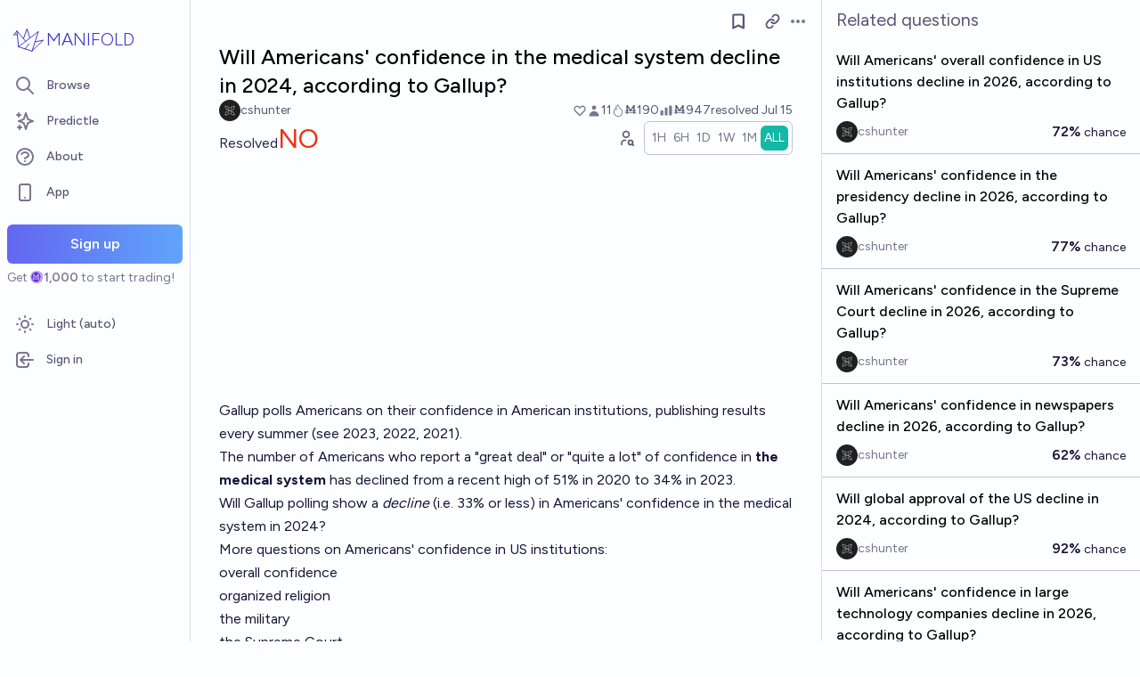

--- FILE ---
content_type: text/html; charset=utf-8
request_url: https://manifold.markets/cash/will-americans-confidence-in-the-me
body_size: 15207
content:
<!DOCTYPE html><html lang="en" class="font-figtree font-normal"><head><meta charSet="utf-8" data-next-head=""/><meta name="viewport" content="width=device-width, initial-scale=1, minimum-scale=1, maximum-scale=1, viewport-fit=cover user-scalable=no" data-next-head=""/><meta property="og:site_name" content="Manifold" data-next-head=""/><meta name="twitter:site" content="@manifoldmarkets" data-next-head=""/><meta name="theme-color" content="#fdfeff" media="(prefers-color-scheme: light)" data-next-head=""/><link rel="search" type="application/opensearchdescription+xml" href="https://manifold.markets/opensearch.xml" title="Manifold" data-next-head=""/><title data-next-head="">Will Americans&#x27; confidence in the medical system decline in 2024, according to Gallup? | Manifold</title><meta property="og:title" name="twitter:title" content="Will Americans&#x27; confidence in the medical system decline in 2024, according to Gallup?" data-next-head=""/><meta name="description" content="Resolved NO. Gallup polls Americans on their confidence in American institutions, publishing results every summer (see 2023, 2022, 2021).

The number of Americans who report a &quot;great deal&quot; or &quot;quite a lot&quot; of confidence in the medical system has declined from a recent high of 51% in 2020 to 34% in 2023.

Will Gallup polling show a decline (i.e. 33% or less) in Americans&#x27; confidence in the medical system in 2024?

More questions on Americans&#x27; confidence in US institutions:

overall confidence

organized religion

the military

the Supreme Court

banks

public schools

newspapers

Congress

television news

organized labor

the presidency

the police

the criminal justice system

big business

small business

large technology companies" data-next-head=""/><meta property="og:description" name="twitter:description" content="Resolved NO. Gallup polls Americans on their confidence in American institutions, publishing results every summer (see 2023, 2022, 2021).

The number of Americans who report a &quot;great deal&quot; or &quot;quite a lot&quot; of confidence in the medical system has declined from a recent high of 51% in 2020 to 34% in 2023.

Will Gallup polling show a decline (i.e. 33% or less) in Americans&#x27; confidence in the medical system in 2024?

More questions on Americans&#x27; confidence in US institutions:

overall confidence

organized religion

the military

the Supreme Court

banks

public schools

newspapers

Congress

television news

organized labor

the presidency

the police

the criminal justice system

big business

small business

large technology companies" data-next-head=""/><link rel="canonical" href="https://manifold.markets/cash/will-americans-confidence-in-the-me" data-next-head=""/><meta property="og:url" content="https://manifold.markets/cash/will-americans-confidence-in-the-me" data-next-head=""/><meta name="apple-itunes-app" content="app-id=6444136749, app-argument=https://manifold.markets/cash/will-americans-confidence-in-the-me" data-next-head=""/><meta property="og:image" content="https://manifold.markets/api/og/market?question=Will+Americans%27+confidence+in+the+medical+system+decline+in+2024%2C+according+to+Gallup%3F&amp;numTraders=11&amp;volume=947&amp;probability=5%25&amp;creatorName=cshunter&amp;creatorAvatarUrl=https%3A%2F%2Ffirebasestorage.googleapis.com%2Fv0%2Fb%2Fmantic-markets.appspot.com%2Fo%2Fuser-images%252Fconnorcash%252F1AwgT_fRqZ.jpg%3Falt%3Dmedia%26token%3Da534da3f-a624-4ba5-a8e4-4df3e286b14e&amp;resolution=NO&amp;points=[base64]" data-next-head=""/><meta name="twitter:card" content="summary_large_image" data-next-head=""/><meta name="twitter:image" content="https://manifold.markets/api/og/market?question=Will+Americans%27+confidence+in+the+medical+system+decline+in+2024%2C+according+to+Gallup%3F&amp;numTraders=11&amp;volume=947&amp;probability=5%25&amp;creatorName=cshunter&amp;creatorAvatarUrl=https%3A%2F%2Ffirebasestorage.googleapis.com%2Fv0%2Fb%2Fmantic-markets.appspot.com%2Fo%2Fuser-images%252Fconnorcash%252F1AwgT_fRqZ.jpg%3Falt%3Dmedia%26token%3Da534da3f-a624-4ba5-a8e4-4df3e286b14e&amp;resolution=NO&amp;points=[base64]" data-next-head=""/><link rel="icon" href="/favicon.ico"/><link rel="preload" href="/_next/static/media/f7aa21714c1c53f8-s.p.e3544bb0.woff2" as="font" type="font/woff2" crossorigin="anonymous" data-next-font="size-adjust"/><link rel="preload" href="/_next/static/chunks/e54a1026ed738ed2.css" as="style"/><link rel="preload" href="/_next/static/chunks/a4cfaf736499fabd.css" as="style"/><link rel="preload" href="/_next/static/chunks/ae69b3e0ff3663b8.css" as="style"/><style>@media (prefers-color-scheme: dark) {
            :root {
              color-scheme: dark;
              background-color: rgb(15 23 41);
              color: white;
            }
          }</style><link rel="stylesheet" href="/_next/static/chunks/e54a1026ed738ed2.css" data-n-g=""/><link rel="stylesheet" href="/_next/static/chunks/a4cfaf736499fabd.css" data-n-g=""/><link rel="stylesheet" href="/_next/static/chunks/ae69b3e0ff3663b8.css" data-n-p=""/><noscript data-n-css=""></noscript><script src="/init-theme.js" defer="" data-nscript="beforeInteractive"></script><script src="/_next/static/chunks/8186cf867d295d8a.js" defer=""></script><script src="/_next/static/chunks/c2692ee7db29474f.js" defer=""></script><script src="/_next/static/chunks/f1fdee756e1d271f.js" defer=""></script><script src="/_next/static/chunks/7a8c7dfbbe406157.js" defer=""></script><script src="/_next/static/chunks/abec945b36dfbb5b.js" defer=""></script><script src="/_next/static/chunks/a3e252cebaafff14.js" defer=""></script><script src="/_next/static/chunks/98a76cc48d8ec4ef.js" defer=""></script><script src="/_next/static/chunks/654362f305bec102.js" defer=""></script><script src="/_next/static/chunks/turbopack-6655f4d62e659366.js" defer=""></script><script src="/_next/static/chunks/c0aebfae39d0c1f4.js" defer=""></script><script src="/_next/static/chunks/0e7afb9994e44bec.js" defer=""></script><script src="/_next/static/chunks/4165f1878595bd34.js" defer=""></script><script src="/_next/static/chunks/74c90533fa9401d4.js" defer=""></script><script src="/_next/static/chunks/e6b6dd5d67b218be.js" defer=""></script><script src="/_next/static/chunks/c13e4b575a6b027f.js" defer=""></script><script src="/_next/static/chunks/5f12057c9ff2a912.js" defer=""></script><script src="/_next/static/chunks/5dc082cf8567ebee.js" defer=""></script><script src="/_next/static/chunks/b18977ce5a5b933a.js" defer=""></script><script src="/_next/static/chunks/134e3118c3b2fdd7.js" defer=""></script><script src="/_next/static/chunks/8885a24cd35340c8.js" defer=""></script><script src="/_next/static/chunks/2f1481303c6a8e30.js" defer=""></script><script src="/_next/static/chunks/fa889032d8e254a3.js" defer=""></script><script src="/_next/static/chunks/bb263fc177682f8a.js" defer=""></script><script src="/_next/static/chunks/be3e3e5a6f779a64.js" defer=""></script><script src="/_next/static/chunks/17e4ca211e90aa3a.js" defer=""></script><script src="/_next/static/chunks/d055bcfc5f645d0a.js" defer=""></script><script src="/_next/static/chunks/turbopack-33cbe9501fc5cbbc.js" defer=""></script><script src="/_next/static/Ll49H54oC-KznB4cil75H/_ssgManifest.js" defer=""></script><script src="/_next/static/Ll49H54oC-KznB4cil75H/_buildManifest.js" defer=""></script></head><body class="bg-canvas-0 text-ink-1000"><link rel="preload" as="image" href="/mana.svg"/><div id="__next"><style>html {
          --font-main: 'Figtree', 'Figtree Fallback';
        }</style><div id="signup-prompt" class="fixed bottom-12 right-4 z-[1000]"></div><span hidden="" style="position:fixed;top:1px;left:1px;width:1px;height:0;padding:0;margin:-1px;overflow:hidden;clip:rect(0, 0, 0, 0);white-space:nowrap;border-width:0;display:none"></span><div class="pb-[58px] lg:pb-0 text-ink-1000 mx-auto min-h-screen w-full max-w-[1440px] lg:grid lg:grid-cols-12 flex flex-col"><div style="position:fixed;z-index:9999;top:16px;left:16px;right:16px;bottom:16px;pointer-events:none" class="!bottom-[70px]"></div><nav aria-label="Sidebar" class="flex h-screen flex-col sticky top-0 hidden self-start px-2 lg:col-span-2 lg:flex"><div class="flex items-center gap-2"><a class="group flex w-full flex-row items-center gap-0.5 px-1 outline-none pb-3 pt-6" href="/"><svg viewBox="0 0 24 24" fill="none" xmlns="http://www.w3.org/2000/svg" stroke-width="0.6" stroke="currentColor" class="h-10 w-10 shrink-0 stroke-indigo-700 transition-transform group-hover:rotate-12 dark:stroke-white" aria-hidden="true"><path d="M5.24854 17.0952L18.7175 6.80301L14.3444 20M5.24854 17.0952L9.79649 18.5476M5.24854 17.0952L4.27398 6.52755M14.3444 20L9.79649 18.5476M14.3444 20L22 12.638L16.3935 13.8147M9.79649 18.5476L12.3953 15.0668M4.27398 6.52755L10.0714 13.389M4.27398 6.52755L2 9.0818L4.47389 8.85643M12.9451 11.1603L10.971 5L8.65369 11.6611" stroke-linecap="round" stroke-linejoin="round"></path></svg><div class="text-xl font-thin text-indigo-700 dark:text-white">MANIFOLD</div></a></div><div class="mb-4 flex flex-col gap-1"><a class="text-ink-600 hover:bg-primary-100 hover:text-ink-700 group flex items-center rounded-md px-3 py-2 text-sm font-medium focus-visible:bg-primary-100 outline-none" href="/"><svg xmlns="http://www.w3.org/2000/svg" fill="none" viewBox="0 0 24 24" stroke-width="2" stroke="currentColor" aria-hidden="true" class="text-ink-500 group-hover:text-ink-600   -ml-1 mr-3 h-6 w-6 flex-shrink-0"><path stroke-linecap="round" stroke-linejoin="round" d="M21 21l-6-6m2-5a7 7 0 11-14 0 7 7 0 0114 0z"></path></svg><span class="truncate">Browse</span></a><a class="text-ink-600 hover:bg-primary-100 hover:text-ink-700 group flex items-center rounded-md px-3 py-2 text-sm font-medium focus-visible:bg-primary-100 outline-none" href="/predictle"><svg xmlns="http://www.w3.org/2000/svg" fill="none" viewBox="0 0 24 24" stroke-width="2" stroke="currentColor" aria-hidden="true" class="text-ink-500 group-hover:text-ink-600   -ml-1 mr-3 h-6 w-6 flex-shrink-0"><path stroke-linecap="round" stroke-linejoin="round" d="M5 3v4M3 5h4M6 17v4m-2-2h4m5-16l2.286 6.857L21 12l-5.714 2.143L13 21l-2.286-6.857L5 12l5.714-2.143L13 3z"></path></svg><span class="truncate">Predictle</span></a><a class="text-ink-600 hover:bg-primary-100 hover:text-ink-700 group flex items-center rounded-md px-3 py-2 text-sm font-medium focus-visible:bg-primary-100 outline-none" href="/about"><svg xmlns="http://www.w3.org/2000/svg" fill="none" viewBox="0 0 24 24" stroke-width="2" stroke="currentColor" aria-hidden="true" class="text-ink-500 group-hover:text-ink-600   -ml-1 mr-3 h-6 w-6 flex-shrink-0"><path stroke-linecap="round" stroke-linejoin="round" d="M8.228 9c.549-1.165 2.03-2 3.772-2 2.21 0 4 1.343 4 3 0 1.4-1.278 2.575-3.006 2.907-.542.104-.994.54-.994 1.093m0 3h.01M21 12a9 9 0 11-18 0 9 9 0 0118 0z"></path></svg><span class="truncate">About</span></a><button class="text-ink-600 hover:bg-primary-100 hover:text-ink-700 group flex items-center rounded-md px-3 py-2 text-sm font-medium focus-visible:bg-primary-100 outline-none"><svg xmlns="http://www.w3.org/2000/svg" fill="none" viewBox="0 0 24 24" stroke-width="2" stroke="currentColor" aria-hidden="true" class="text-ink-500 group-hover:text-ink-600   -ml-1 mr-3 h-6 w-6 flex-shrink-0"><path stroke-linecap="round" stroke-linejoin="round" d="M12 18h.01M8 21h8a2 2 0 002-2V5a2 2 0 00-2-2H8a2 2 0 00-2 2v14a2 2 0 002 2z"></path></svg><span class="truncate">App</span></button><span hidden="" style="position:fixed;top:1px;left:1px;width:1px;height:0;padding:0;margin:-1px;overflow:hidden;clip:rect(0, 0, 0, 0);white-space:nowrap;border-width:0;display:none"></span><div class="mt-4 flex flex-col"><button type="button" class="font-md inline-flex items-center justify-center rounded-md ring-inset transition-colors disabled:cursor-not-allowed text-center px-6 py-2.5 text-base font-semibold disabled:bg-ink-300 text-white bg-gradient-to-r hover:saturate-150 disabled:bg-none from-primary-500 to-blue-400 w-full">Sign up</button><span class="text-ink-500 my-1.5 text-sm">Get<!-- --> <div class="coin-offset items-center whitespace-nowrap relative ml-[1.1em] inline-flex font-semibold flex flex-row"><img src="/mana.svg" alt="Ṁ" class="inline-block absolute -left-[var(--coin-offset)] top-[var(--coin-top-offset)] min-h-[1em] min-w-[1em]" style="width:1em;height:1em;margin-right:0.1em"/>1,000</div> <!-- -->to start trading!</span></div><div class="gap-2 flex flex-col"></div></div><div class="mb-6 mt-auto flex flex-col gap-1"><button class="text-ink-600 hover:bg-primary-100 hover:text-ink-700 group flex items-center rounded-md px-3 py-2 text-sm font-medium focus-visible:bg-primary-100 outline-none"><svg xmlns="http://www.w3.org/2000/svg" fill="none" viewBox="0 0 24 24" stroke-width="2" stroke="currentColor" aria-hidden="true" class="text-ink-500 group-hover:text-ink-600   -ml-1 mr-3 h-6 w-6 flex-shrink-0 hidden dark:block"><path stroke-linecap="round" stroke-linejoin="round" d="M20.354 15.354A9 9 0 018.646 3.646 9.003 9.003 0 0012 21a9.003 9.003 0 008.354-5.646z"></path></svg><svg xmlns="http://www.w3.org/2000/svg" fill="none" viewBox="0 0 24 24" stroke-width="2" stroke="currentColor" aria-hidden="true" class="text-ink-500 group-hover:text-ink-600   -ml-1 mr-3 h-6 w-6 flex-shrink-0 block dark:hidden"><path stroke-linecap="round" stroke-linejoin="round" d="M12 3v1m0 16v1m9-9h-1M4 12H3m15.364 6.364l-.707-.707M6.343 6.343l-.707-.707m12.728 0l-.707.707M6.343 17.657l-.707.707M16 12a4 4 0 11-8 0 4 4 0 018 0z"></path></svg><span class="truncate"><span class="hidden dark:inline">Dark</span><span class="inline dark:hidden">Light</span> (auto)</span></button><button class="text-ink-600 hover:bg-primary-100 hover:text-ink-700 group flex items-center rounded-md px-3 py-2 text-sm font-medium focus-visible:bg-primary-100 outline-none"><svg xmlns="http://www.w3.org/2000/svg" fill="none" viewBox="0 0 24 24" stroke-width="2" stroke="currentColor" aria-hidden="true" class="text-ink-500 group-hover:text-ink-600   -ml-1 mr-3 h-6 w-6 flex-shrink-0"><path stroke-linecap="round" stroke-linejoin="round" d="M11 16l-4-4m0 0l4-4m-4 4h14m-5 4v1a3 3 0 01-3 3H6a3 3 0 01-3-3V7a3 3 0 013-3h7a3 3 0 013 3v1"></path></svg><span class="truncate">Sign in</span></button></div></nav><main class="l:px-2 col-span-7 flex flex-1 flex-col xl:col-span-10"><div class="bg-canvas-0 sticky top-0 z-50 flex items-center justify-between px-4 py-2 md:hidden flex flex-row"><a class="flex items-center gap-1 text-indigo-700 dark:text-white" href="/"><svg viewBox="0 0 24 24" fill="none" xmlns="http://www.w3.org/2000/svg" stroke-width="0.6" stroke="currentColor" class="h-8 w-8 stroke-indigo-700 dark:stroke-white"><path d="M5.24854 17.0952L18.7175 6.80301L14.3444 20M5.24854 17.0952L9.79649 18.5476M5.24854 17.0952L4.27398 6.52755M14.3444 20L9.79649 18.5476M14.3444 20L22 12.638L16.3935 13.8147M9.79649 18.5476L12.3953 15.0668M4.27398 6.52755L10.0714 13.389M4.27398 6.52755L2 9.0818L4.47389 8.85643M12.9451 11.1603L10.971 5L8.65369 11.6611" stroke-linecap="round" stroke-linejoin="round"></path></svg><span class="text-lg font-thin">MANIFOLD</span></a><button type="button" class="font-md inline-flex items-center justify-center rounded-md ring-inset transition-colors disabled:cursor-not-allowed text-center px-4 py-2 text-sm disabled:bg-ink-300 text-white bg-gradient-to-r hover:saturate-150 disabled:bg-none from-primary-500 to-blue-400">Sign up</button></div><div class="w-full items-start justify-center gap-8 flex flex-row"><div class="bg-canvas-0 dark:border-canvas-50 w-full max-w-3xl rounded-b-md lg:border lg:border-t-0  xl:w-[70%]  sticky bottom-0 min-h-screen self-end pb-10 xl:pb-0 flex flex-col"><div class="sticky z-20 flex items-end bg-canvas-0 top-0 w-full"><div class="sticky -top-px z-50 h-12 w-full transition-colors hidden md:flex flex flex-row"><div class="mr-4 grow items-center flex flex-row"></div><div class="mr-4 shrink-0 items-center [&amp;&gt;*]:flex flex flex-row"><button type="button" class="font-md inline-flex items-center justify-center rounded-md ring-inset transition-colors disabled:cursor-not-allowed text-center px-2.5 py-1.5 text-sm text-ink-600 hover:bg-ink-200 disabled:text-ink-300 disabled:bg-transparent"><svg xmlns="http://www.w3.org/2000/svg" fill="none" viewBox="0 0 24 24" stroke-width="2.5" stroke="currentColor" aria-hidden="true" class="h-5 w-5"><path stroke-linecap="round" stroke-linejoin="round" d="M5 5a2 2 0 012-2h10a2 2 0 012 2v16l-7-3.5L5 21V5z"></path></svg><span hidden="" style="position:fixed;top:1px;left:1px;width:1px;height:0;padding:0;margin:-1px;overflow:hidden;clip:rect(0, 0, 0, 0);white-space:nowrap;border-width:0;display:none"></span></button><span> <button type="button" class="font-md inline-flex items-center justify-center rounded-md ring-inset transition-colors disabled:cursor-not-allowed text-center px-2.5 py-1.5 text-sm text-ink-600 hover:bg-ink-200 disabled:text-ink-300 disabled:bg-transparent text-ink-500 hover:text-ink-600"><svg xmlns="http://www.w3.org/2000/svg" fill="none" stroke="currentColor" stroke-linecap="round" stroke-linejoin="round" stroke-width="2.5" viewBox="0 0 24 24" class="h-[1.1rem]" aria-hidden="true"><path d="M10 13a5 5 0 0 0 7.54.54l3-3a5 5 0 0 0-7.07-7.07l-1.72 1.71"></path><path d="M14 11a5 5 0 0 0-7.54-.54l-3 3a5 5 0 0 0 7.07 7.07l1.71-1.71"></path></svg></button></span><div class="relative inline-block text-left" data-headlessui-state=""><button class="text-ink-500 hover:text-ink-800 flex items-center" id="headlessui-menu-button-:Reiiqfhm:" type="button" aria-haspopup="menu" aria-expanded="false" data-headlessui-state=""><span class="sr-only">Open options</span><svg xmlns="http://www.w3.org/2000/svg" viewBox="0 0 20 20" fill="currentColor" aria-hidden="true" class="h-5 w-5"><path d="M6 10a2 2 0 11-4 0 2 2 0 014 0zM12 10a2 2 0 11-4 0 2 2 0 014 0zM16 12a2 2 0 100-4 2 2 0 000 4z"></path></svg></button></div><span hidden="" style="position:fixed;top:1px;left:1px;width:1px;height:0;padding:0;margin:-1px;overflow:hidden;clip:rect(0, 0, 0, 0);white-space:nowrap;border-width:0;display:none"></span><span hidden="" style="position:fixed;top:1px;left:1px;width:1px;height:0;padding:0;margin:-1px;overflow:hidden;clip:rect(0, 0, 0, 0);white-space:nowrap;border-width:0;display:none"></span><span hidden="" style="position:fixed;top:1px;left:1px;width:1px;height:0;padding:0;margin:-1px;overflow:hidden;clip:rect(0, 0, 0, 0);white-space:nowrap;border-width:0;display:none"></span><span hidden="" style="position:fixed;top:1px;left:1px;width:1px;height:0;padding:0;margin:-1px;overflow:hidden;clip:rect(0, 0, 0, 0);white-space:nowrap;border-width:0;display:none"></span></div></div></div><div class="mb-4 p-4 pt-0 md:pb-8 lg:px-8 flex flex-col"><div class="w-full gap-3 lg:gap-4 flex flex-col"><div class="flex flex-col"><div><div class="group text-xl font-medium sm:text-2xl"><span class="break-anywhere">Will Americans&#x27; confidence in the medical system decline in 2024, according to Gallup?</span></div></div></div><div class="text-ink-600 flex-wrap items-center justify-between gap-y-1 text-sm flex flex-row"><div class="grow flex-wrap items-center gap-4 flex flex-row"><button class="inline-flex flex items-center gap-2" aria-expanded="false" aria-haspopup="dialog"><div class=""><img alt="cash avatar" loading="lazy" width="24" height="24" decoding="async" data-nimg="1" class="bg-canvas-0 my-0 flex-shrink-0 rounded-full object-cover w-6 h-6 cursor-pointer" style="color:transparent;max-width:1.5rem" srcSet="/_next/image?url=https%3A%2F%2Ffirebasestorage.googleapis.com%2Fv0%2Fb%2Fmantic-markets.appspot.com%2Fo%2Fuser-images%252Fconnorcash%252F1AwgT_fRqZ.jpg%3Falt%3Dmedia%26token%3Da534da3f-a624-4ba5-a8e4-4df3e286b14e&amp;w=32&amp;q=75 1x, /_next/image?url=https%3A%2F%2Ffirebasestorage.googleapis.com%2Fv0%2Fb%2Fmantic-markets.appspot.com%2Fo%2Fuser-images%252Fconnorcash%252F1AwgT_fRqZ.jpg%3Falt%3Dmedia%26token%3Da534da3f-a624-4ba5-a8e4-4df3e286b14e&amp;w=48&amp;q=75 2x" src="/_next/image?url=https%3A%2F%2Ffirebasestorage.googleapis.com%2Fv0%2Fb%2Fmantic-markets.appspot.com%2Fo%2Fuser-images%252Fconnorcash%252F1AwgT_fRqZ.jpg%3Falt%3Dmedia%26token%3Da534da3f-a624-4ba5-a8e4-4df3e286b14e&amp;w=48&amp;q=75"/></div><a class="break-anywhere hover:underline hover:decoration-primary-400 hover:decoration-2 active:underline active:decoration-primary-400 inline-flex flex-row flex-nowrap items-center gap-1 mr-1" href="/cash"><span class="inline-flex flex-row flex-nowrap items-center gap-1"><span class="max-w-[200px] truncate">cshunter</span></span></a></button></div><div class="ml-auto gap-4 flex flex-row"><span class="flex items-center"><button disabled="" class="disabled:cursor-not-allowed disabled:text-ink-500"><div class="text-ink-600 items-center gap-0.5 flex flex-row"><div class="relative"><svg xmlns="http://www.w3.org/2000/svg" fill="none" viewBox="0 0 24 24" stroke-width="2" stroke="currentColor" aria-hidden="true" class="stroke-ink-500 h-4 w-4"><path stroke-linecap="round" stroke-linejoin="round" d="M4.318 6.318a4.5 4.5 0 000 6.364L12 20.364l7.682-7.682a4.5 4.5 0 00-6.364-6.364L12 7.636l-1.318-1.318a4.5 4.5 0 00-6.364 0z"></path></svg></div></div></button></span><span class="flex flex-row items-center gap-0.5"><svg xmlns="http://www.w3.org/2000/svg" viewBox="0 0 20 20" fill="currentColor" aria-hidden="true" class="text-ink-500 h-4 w-4"><path fill-rule="evenodd" d="M10 9a3 3 0 100-6 3 3 0 000 6zm-7 9a7 7 0 1114 0H3z" clip-rule="evenodd"></path></svg><div>11</div></span><span class="flex flex-row items-center gap-0.5"><svg stroke="currentColor" fill="currentColor" stroke-width="0" viewBox="0 0 16 16" class="text-ink-500" height="1em" width="1em" xmlns="http://www.w3.org/2000/svg"><path fill-rule="evenodd" d="M7.21.8C7.69.295 8 0 8 0q.164.544.371 1.038c.812 1.946 2.073 3.35 3.197 4.6C12.878 7.096 14 8.345 14 10a6 6 0 0 1-12 0C2 6.668 5.58 2.517 7.21.8m.413 1.021A31 31 0 0 0 5.794 3.99c-.726.95-1.436 2.008-1.96 3.07C3.304 8.133 3 9.138 3 10a5 5 0 0 0 10 0c0-1.201-.796-2.157-2.181-3.7l-.03-.032C9.75 5.11 8.5 3.72 7.623 1.82z"></path><path fill-rule="evenodd" d="M4.553 7.776c.82-1.641 1.717-2.753 2.093-3.13l.708.708c-.29.29-1.128 1.311-1.907 2.87z"></path></svg>Ṁ190</span><span class="flex flex-row items-center gap-0.5"><svg xmlns="http://www.w3.org/2000/svg" viewBox="0 0 20 20" fill="currentColor" aria-hidden="true" class="text-ink-500 h-4 w-4"><path d="M2 11a1 1 0 011-1h2a1 1 0 011 1v5a1 1 0 01-1 1H3a1 1 0 01-1-1v-5zM8 7a1 1 0 011-1h2a1 1 0 011 1v9a1 1 0 01-1 1H9a1 1 0 01-1-1V7zM14 4a1 1 0 011-1h2a1 1 0 011 1v12a1 1 0 01-1 1h-2a1 1 0 01-1-1V4z"></path></svg>Ṁ947</span><div class="select-none items-center flex flex-row"><span class="whitespace-nowrap">resolved <!-- -->Jul 15</span></div></div></div><div class="gap-2 flex flex-col"><div class="items-end justify-between gap-2 sm:gap-4 flex flex-row"><div class="flex flex-col"><div class="items-baseline flex flex-row"><div class="flex items-baseline gap-2 text-2xl sm:text-3xl flex-row"><div class="text-ink-800 text-base">Resolved</div><span class="text-scarlet-600">NO</span></div></div></div><div class="gap-1 flex flex-row"><div class="flex-row-reverse items-center flex flex-row"><button type="button" class="font-md inline-flex items-center justify-center rounded-md ring-inset transition-colors disabled:cursor-not-allowed text-center px-2.5 py-1.5 text-sm text-ink-600 hover:bg-ink-200 disabled:text-ink-300 disabled:bg-transparent"><span><svg stroke="currentColor" fill="none" stroke-width="2" viewBox="0 0 24 24" stroke-linecap="round" stroke-linejoin="round" class="h-5 w-5" height="1em" width="1em" xmlns="http://www.w3.org/2000/svg"><path d="M8 7a4 4 0 1 0 8 0a4 4 0 0 0 -8 0"></path><path d="M6 21v-2a4 4 0 0 1 4 -4h1.5"></path><path d="M18 18m-3 0a3 3 0 1 0 6 0a3 3 0 1 0 -6 0"></path><path d="M20.2 20.2l1.8 1.8"></path></svg></span></button></div><div class="!shadow-none border-ink-300 text-ink-400 bg-canvas-0 inline-flex flex-row gap-2 rounded-md border p-1 text-sm shadow-sm" id="headlessui-radiogroup-:R95oeqfhm:" role="radiogroup"><div class="cursor-pointer text-ink-500 hover:bg-ink-50 aria-checked:bg-teal-500 aria-checked:text-ink-0 ring-primary-500 flex items-center rounded-md p-2 outline-none transition-all focus-visible:ring-2 sm:px-3 py-1 !px-1" id="headlessui-radiogroup-option-:Rmp5oeqfhm:" role="radio" aria-checked="false" tabindex="-1" data-headlessui-state=""><span id="headlessui-label-:R4mp5oeqfhm:" data-headlessui-state="">1H</span></div><div class="cursor-pointer text-ink-500 hover:bg-ink-50 aria-checked:bg-teal-500 aria-checked:text-ink-0 ring-primary-500 flex items-center rounded-md p-2 outline-none transition-all focus-visible:ring-2 sm:px-3 py-1 !px-1" id="headlessui-radiogroup-option-:R16p5oeqfhm:" role="radio" aria-checked="false" tabindex="-1" data-headlessui-state=""><span id="headlessui-label-:R56p5oeqfhm:" data-headlessui-state="">6H</span></div><div class="cursor-pointer text-ink-500 hover:bg-ink-50 aria-checked:bg-teal-500 aria-checked:text-ink-0 ring-primary-500 flex items-center rounded-md p-2 outline-none transition-all focus-visible:ring-2 sm:px-3 py-1 !px-1" id="headlessui-radiogroup-option-:R1mp5oeqfhm:" role="radio" aria-checked="false" tabindex="-1" data-headlessui-state=""><span id="headlessui-label-:R5mp5oeqfhm:" data-headlessui-state="">1D</span></div><div class="cursor-pointer text-ink-500 hover:bg-ink-50 aria-checked:bg-teal-500 aria-checked:text-ink-0 ring-primary-500 flex items-center rounded-md p-2 outline-none transition-all focus-visible:ring-2 sm:px-3 py-1 !px-1" id="headlessui-radiogroup-option-:R26p5oeqfhm:" role="radio" aria-checked="false" tabindex="-1" data-headlessui-state=""><span id="headlessui-label-:R66p5oeqfhm:" data-headlessui-state="">1W</span></div><div class="cursor-pointer text-ink-500 hover:bg-ink-50 aria-checked:bg-teal-500 aria-checked:text-ink-0 ring-primary-500 flex items-center rounded-md p-2 outline-none transition-all focus-visible:ring-2 sm:px-3 py-1 !px-1" id="headlessui-radiogroup-option-:R2mp5oeqfhm:" role="radio" aria-checked="false" tabindex="-1" data-headlessui-state=""><span id="headlessui-label-:R6mp5oeqfhm:" data-headlessui-state="">1M</span></div><div class="cursor-pointer text-ink-500 hover:bg-ink-50 aria-checked:bg-teal-500 aria-checked:text-ink-0 ring-primary-500 flex items-center rounded-md p-2 outline-none transition-all focus-visible:ring-2 sm:px-3 py-1 !px-1" id="headlessui-radiogroup-option-:R36p5oeqfhm:" role="radio" aria-checked="true" tabindex="0" data-headlessui-state="checked" data-checked=""><span id="headlessui-label-:R76p5oeqfhm:" data-headlessui-state="">ALL</span></div></div></div></div><div class="w-full pb-3 pr-10 h-[150px] sm:h-[250px]"><div class="h-full w-full"></div></div></div></div><div class="mb-2 mt-6"><div><div class="ProseMirror prose dark:prose-invert max-w-none leading-relaxed prose-a:text-primary-700 prose-a:no-underline text-md prose-p:my-0 prose-ul:my-0 prose-ol:my-0 prose-li:my-0 [&amp;&gt;p]:prose-li:my-0 text-ink-900 prose-blockquote:text-teal-700 break-anywhere empty:prose-p:after:content-[&quot;\00a0&quot;]"><p>Gallup polls Americans on their <a href="https://news.gallup.com/poll/1597/confidence-institutions.aspx" target="_blank" rel="noopener ugc" class="break-anywhere hover:underline hover:decoration-primary-400 hover:decoration-2 active:underline active:decoration-primary-400">confidence in American institutions</a>, publishing results every summer (see <a href="https://news.gallup.com/poll/508169/historically-low-faith-institutions-continues.aspx" target="_blank" rel="noopener ugc" class="break-anywhere hover:underline hover:decoration-primary-400 hover:decoration-2 active:underline active:decoration-primary-400">2023</a>, <a href="https://news.gallup.com/poll/394283/confidence-institutions-down-average-new-low.aspx" target="_blank" rel="noopener ugc" class="break-anywhere hover:underline hover:decoration-primary-400 hover:decoration-2 active:underline active:decoration-primary-400">2022</a>, <a href="https://news.gallup.com/poll/352316/americans-confidence-major-institutions-dips.aspx" target="_blank" rel="noopener ugc" class="break-anywhere hover:underline hover:decoration-primary-400 hover:decoration-2 active:underline active:decoration-primary-400">2021</a>).</p><p></p><p>The number of Americans who report a &quot;great deal&quot; or &quot;quite a lot&quot; of confidence in <strong>the medical system </strong>has declined from a recent high of 51% in 2020 to 34% in 2023.</p><p></p><p>Will Gallup polling show a <em>decline</em> (i.e. 33% or less) in Americans&#x27; confidence in the medical system in 2024?</p><p></p><p>More questions on Americans&#x27; confidence in US institutions:</p><ul><li><p><a class="break-anywhere hover:underline hover:decoration-primary-400 hover:decoration-2 active:underline active:decoration-primary-400" href="https://manifold.markets/cash/will-americans-overall-confidence-i">overall confidence</a></p></li><li><p><a class="break-anywhere hover:underline hover:decoration-primary-400 hover:decoration-2 active:underline active:decoration-primary-400" href="https://manifold.markets/cash/will-americans-confidence-in-organi">organized religion</a></p></li><li><p><a class="break-anywhere hover:underline hover:decoration-primary-400 hover:decoration-2 active:underline active:decoration-primary-400" href="https://manifold.markets/cash/will-americans-confidence-in-the-mi">the military</a></p></li><li><p><a class="break-anywhere hover:underline hover:decoration-primary-400 hover:decoration-2 active:underline active:decoration-primary-400" href="https://manifold.markets/cash/will-americans-confidence-in-the-su">the Supreme Court</a></p></li><li><p><a class="break-anywhere hover:underline hover:decoration-primary-400 hover:decoration-2 active:underline active:decoration-primary-400" href="https://manifold.markets/cash/will-americans-confidence-in-the-ba">banks</a></p></li><li><p><a class="break-anywhere hover:underline hover:decoration-primary-400 hover:decoration-2 active:underline active:decoration-primary-400" href="https://manifold.markets/cash/will-americans-confidence-in-public">public schools</a></p></li><li><p><a class="break-anywhere hover:underline hover:decoration-primary-400 hover:decoration-2 active:underline active:decoration-primary-400" href="https://manifold.markets/cash/will-americans-confidence-in-newspa">newspapers</a></p></li><li><p><a class="break-anywhere hover:underline hover:decoration-primary-400 hover:decoration-2 active:underline active:decoration-primary-400" href="https://manifold.markets/cash/will-americans-confidence-in-congre">Congress</a></p></li><li><p><a class="break-anywhere hover:underline hover:decoration-primary-400 hover:decoration-2 active:underline active:decoration-primary-400" href="https://manifold.markets/cash/will-americans-confidence-in-televi">television news</a></p></li><li><p><a class="break-anywhere hover:underline hover:decoration-primary-400 hover:decoration-2 active:underline active:decoration-primary-400" href="https://manifold.markets/cash/will-americans-confidence-in-organi-86a876bfa16f">organized labor</a></p></li><li><p><a class="break-anywhere hover:underline hover:decoration-primary-400 hover:decoration-2 active:underline active:decoration-primary-400" href="https://manifold.markets/cash/will-americans-confidence-in-the-pr">the presidency</a></p></li><li><p><a class="break-anywhere hover:underline hover:decoration-primary-400 hover:decoration-2 active:underline active:decoration-primary-400" href="https://manifold.markets/cash/will-americans-confidence-in-the-po">the police</a></p></li><li><p><a class="break-anywhere hover:underline hover:decoration-primary-400 hover:decoration-2 active:underline active:decoration-primary-400" href="https://manifold.markets/cash/will-americans-confidence-in-the-cr">the criminal justice system</a></p></li><li><p><a class="break-anywhere hover:underline hover:decoration-primary-400 hover:decoration-2 active:underline active:decoration-primary-400" href="https://manifold.markets/cash/will-americans-confidence-in-big-bu">big business</a></p></li><li><p><a class="break-anywhere hover:underline hover:decoration-primary-400 hover:decoration-2 active:underline active:decoration-primary-400" href="https://manifold.markets/cash/will-americans-confidence-in-small">small business</a></p></li><li><p><a class="break-anywhere hover:underline hover:decoration-primary-400 hover:decoration-2 active:underline active:decoration-primary-400" href="https://manifold.markets/cash/will-americans-confidence-in-large">large technology companies</a></p></li></ul></div></div><div class="hidden text-ink-600 bg-canvas-50 flex items-center justify-center space-x-2 rounded-md px-4 py-2 italic"><svg viewBox="0 0 24 24" fill="none" xmlns="http://www.w3.org/2000/svg" stroke-width="0.6" stroke="currentColor" class="h-5 w-5 text-indigo-600"><path d="M5.24854 17.0952L18.7175 6.80301L14.3444 20M5.24854 17.0952L9.79649 18.5476M5.24854 17.0952L4.27398 6.52755M14.3444 20L9.79649 18.5476M14.3444 20L22 12.638L16.3935 13.8147M9.79649 18.5476L12.3953 15.0668M4.27398 6.52755L10.0714 13.389M4.27398 6.52755L2 9.0818L4.47389 8.85643M12.9451 11.1603L10.971 5L8.65369 11.6611" stroke-linecap="round" stroke-linejoin="round"></path></svg><span>This question is managed and resolved by Manifold.</span><svg viewBox="0 0 24 24" fill="none" xmlns="http://www.w3.org/2000/svg" stroke-width="0.6" stroke="currentColor" class="h-5 w-5 text-indigo-600"><path d="M5.24854 17.0952L18.7175 6.80301L14.3444 20M5.24854 17.0952L9.79649 18.5476M5.24854 17.0952L4.27398 6.52755M14.3444 20L9.79649 18.5476M14.3444 20L22 12.638L16.3935 13.8147M9.79649 18.5476L12.3953 15.0668M4.27398 6.52755L10.0714 13.389M4.27398 6.52755L2 9.0818L4.47389 8.85643M12.9451 11.1603L10.971 5L8.65369 11.6611" stroke-linecap="round" stroke-linejoin="round"></path></svg></div></div><div class="border-ink-200 -mx-1 mt-2 w-full rounded-lg border p-3 flex flex-col"><div class="w-full items-center justify-between flex flex-row"><span class="font-semibold">Market context</span><button type="button" class="font-md inline-flex items-center justify-center rounded-md ring-inset transition-colors disabled:cursor-not-allowed text-center px-4 py-2 text-sm text-ink-600 hover:bg-ink-200 disabled:text-ink-300 disabled:bg-transparent -mr-2 self-end">Generate</button></div></div><div class="mb-4 mt-2 items-center gap-2 flex flex-row"><div class="group mt-1 flex flex-wrap gap-x-1 gap-y-1 text-xs font-medium sm:text-sm"><div class="group flex items-center gap-1.5 rounded-full px-2.5 py-1 text-sm font-medium bg-canvas-50 text-ink-600 hover:bg-canvas-100 hover:text-ink-800 transition-colors flex flex-row"><a class="max-w-[200px] truncate sm:max-w-[250px]" href="/topic/us-politics">US Politics</a></div><div class="group flex items-center gap-1.5 rounded-full px-2.5 py-1 text-sm font-medium bg-canvas-50 text-ink-600 hover:bg-canvas-100 hover:text-ink-800 transition-colors flex flex-row"><a class="max-w-[200px] truncate sm:max-w-[250px]" href="/topic/politics-default">Politics</a></div><div class="group flex items-center gap-1.5 rounded-full px-2.5 py-1 text-sm font-medium bg-canvas-50 text-ink-600 hover:bg-canvas-100 hover:text-ink-800 transition-colors flex flex-row"><a class="max-w-[200px] truncate sm:max-w-[250px]" href="/topic/medicine">Medicine</a></div><div class="group flex items-center gap-1.5 rounded-full px-2.5 py-1 text-sm font-medium bg-canvas-50 text-ink-600 hover:bg-canvas-100 hover:text-ink-800 transition-colors flex flex-row"><a class="max-w-[200px] truncate sm:max-w-[250px]" href="/topic/health">Health</a></div><div class="group flex items-center gap-1.5 rounded-full px-2.5 py-1 text-sm font-medium bg-canvas-50 text-ink-600 hover:bg-canvas-100 hover:text-ink-800 transition-colors flex flex-row"><a class="max-w-[200px] truncate sm:max-w-[250px]" href="/topic/public-opinion">Public Opinion</a></div><div class="group flex items-center gap-1.5 rounded-full px-2.5 py-1 text-sm font-medium bg-canvas-50 text-ink-600 hover:bg-canvas-100 hover:text-ink-800 transition-colors flex flex-row"><a class="max-w-[200px] truncate sm:max-w-[250px]" href="/topic/public-health">Public Health</a></div><div class="group flex items-center gap-1.5 rounded-full px-2.5 py-1 text-sm font-medium bg-canvas-50 text-ink-600 hover:bg-canvas-100 hover:text-ink-800 transition-colors flex flex-row"><a class="max-w-[200px] truncate sm:max-w-[250px]" href="/topic/us-public-health">US Public Health</a></div></div><span hidden="" style="position:fixed;top:1px;left:1px;width:1px;height:0;padding:0;margin:-1px;overflow:hidden;clip:rect(0, 0, 0, 0);white-space:nowrap;border-width:0;display:none"></span></div><div class="flex-wrap flex flex-row"></div><div class="my-2 flex-wrap items-center justify-between gap-y-2 flex flex-row"></div><div class="mt-4 mb-4 flex md:hidden flex flex-col"><button type="button" class="font-md inline-flex items-center justify-center rounded-md ring-inset transition-colors disabled:cursor-not-allowed text-center px-6 py-2.5 text-base font-semibold disabled:bg-ink-300 text-white bg-gradient-to-r hover:saturate-150 disabled:bg-none from-primary-500 to-blue-400 w-full">Sign up</button><span class="text-ink-500 my-1.5 text-sm">Get<!-- --> <div class="coin-offset items-center whitespace-nowrap relative ml-[1.1em] inline-flex font-semibold flex flex-row"><img src="/mana.svg" alt="Ṁ" class="inline-block absolute -left-[var(--coin-offset)] top-[var(--coin-top-offset)] min-h-[1em] min-w-[1em]" style="width:1em;height:1em;margin-right:0.1em"/>1,000</div> <!-- -->to start trading!</span></div><div class="w-full mt-12"><h1 class="text-primary-700 mb-4 inline-block text-2xl font-normal sm:mb-6 sm:text-3xl">🏅 Top traders</h1><div class="overflow-x-auto"><table class="text-ink-700 w-full whitespace-nowrap text-left text-sm [&amp;&gt;thead]:text-ink-500 [&amp;&gt;thead]:text-xs [&amp;&gt;thead]:font-medium [&amp;&gt;thead]:uppercase [&amp;&gt;thead]:tracking-wider [&amp;_td]:px-3 [&amp;_td]:py-2.5 [&amp;_th]:px-3 [&amp;_th]:py-2 [&amp;&gt;tbody&gt;tr]:border-ink-200 [&amp;&gt;tbody&gt;tr:last-child]:border-b-0 [&amp;&gt;tbody&gt;tr]:border-b [&amp;&gt;tbody&gt;tr:hover]:bg-ink-100/50 [&amp;&gt;tbody&gt;tr]:transition-colors [&amp;&gt;tbody_tr:nth-child(odd)]:bg-canvas-50 [&amp;&gt;tbody_tr:hover]:bg-canvas-100 [&amp;&gt;tbody_tr]:transition-colors"><thead><tr class="border-ink-200 border-b"><th class="text-ink-500 w-12 py-3 text-left text-xs font-medium uppercase tracking-wide">#</th><th class="text-ink-500 py-3 text-left text-xs font-medium uppercase tracking-wide">Trader</th><th class="text-ink-500 py-3 text-right text-xs font-medium uppercase tracking-wide">Total profit</th></tr></thead><tbody class="divide-ink-100 divide-y"><tr class=""><td class="text-ink-600 py-3 text-sm font-medium tabular-nums">1</td><td class="py-3"><button class="inline-flex" aria-expanded="false" aria-haspopup="dialog"><div class="items-center gap-2 max-[400px]:max-w-[160px] sm:max-w-[200px] xl:max-w-none flex flex-row"><div class=""><svg xmlns="http://www.w3.org/2000/svg" viewBox="0 0 20 20" fill="currentColor" aria-hidden="true" class="bg-canvas-0 flex-shrink-0 rounded-full w-8 h-8 text-ink-500"><path fill-rule="evenodd" d="M18 10a8 8 0 11-16 0 8 8 0 0116 0zm-6-3a2 2 0 11-4 0 2 2 0 014 0zm-2 4a5 5 0 00-4.546 2.916A5.986 5.986 0 0010 16a5.986 5.986 0 004.546-2.084A5 5 0 0010 11z" clip-rule="evenodd"></path></svg></div><div class="bg-ink-100 dark:bg-ink-800 text-ink-200 dark:text-ink-400 h-5 w-20 animate-pulse rounded-full"></div></div></button></td><td class="text-ink-700 py-3 text-right text-sm font-medium tabular-nums">Ṁ199</td></tr><tr class=""><td class="text-ink-600 py-3 text-sm font-medium tabular-nums">2</td><td class="py-3"><button class="inline-flex" aria-expanded="false" aria-haspopup="dialog"><div class="items-center gap-2 max-[400px]:max-w-[160px] sm:max-w-[200px] xl:max-w-none flex flex-row"><div class=""><svg xmlns="http://www.w3.org/2000/svg" viewBox="0 0 20 20" fill="currentColor" aria-hidden="true" class="bg-canvas-0 flex-shrink-0 rounded-full w-8 h-8 text-ink-500"><path fill-rule="evenodd" d="M18 10a8 8 0 11-16 0 8 8 0 0116 0zm-6-3a2 2 0 11-4 0 2 2 0 014 0zm-2 4a5 5 0 00-4.546 2.916A5.986 5.986 0 0010 16a5.986 5.986 0 004.546-2.084A5 5 0 0010 11z" clip-rule="evenodd"></path></svg></div><div class="bg-ink-100 dark:bg-ink-800 text-ink-200 dark:text-ink-400 h-5 w-20 animate-pulse rounded-full"></div></div></button></td><td class="text-ink-700 py-3 text-right text-sm font-medium tabular-nums">Ṁ29</td></tr><tr class=""><td class="text-ink-600 py-3 text-sm font-medium tabular-nums">3</td><td class="py-3"><button class="inline-flex" aria-expanded="false" aria-haspopup="dialog"><div class="items-center gap-2 max-[400px]:max-w-[160px] sm:max-w-[200px] xl:max-w-none flex flex-row"><div class=""><svg xmlns="http://www.w3.org/2000/svg" viewBox="0 0 20 20" fill="currentColor" aria-hidden="true" class="bg-canvas-0 flex-shrink-0 rounded-full w-8 h-8 text-ink-500"><path fill-rule="evenodd" d="M18 10a8 8 0 11-16 0 8 8 0 0116 0zm-6-3a2 2 0 11-4 0 2 2 0 014 0zm-2 4a5 5 0 00-4.546 2.916A5.986 5.986 0 0010 16a5.986 5.986 0 004.546-2.084A5 5 0 0010 11z" clip-rule="evenodd"></path></svg></div><div class="bg-ink-100 dark:bg-ink-800 text-ink-200 dark:text-ink-400 h-5 w-20 animate-pulse rounded-full"></div></div></button></td><td class="text-ink-700 py-3 text-right text-sm font-medium tabular-nums">Ṁ19</td></tr><tr class=""><td class="text-ink-600 py-3 text-sm font-medium tabular-nums">4</td><td class="py-3"><button class="inline-flex" aria-expanded="false" aria-haspopup="dialog"><div class="items-center gap-2 max-[400px]:max-w-[160px] sm:max-w-[200px] xl:max-w-none flex flex-row"><div class=""><svg xmlns="http://www.w3.org/2000/svg" viewBox="0 0 20 20" fill="currentColor" aria-hidden="true" class="bg-canvas-0 flex-shrink-0 rounded-full w-8 h-8 text-ink-500"><path fill-rule="evenodd" d="M18 10a8 8 0 11-16 0 8 8 0 0116 0zm-6-3a2 2 0 11-4 0 2 2 0 014 0zm-2 4a5 5 0 00-4.546 2.916A5.986 5.986 0 0010 16a5.986 5.986 0 004.546-2.084A5 5 0 0010 11z" clip-rule="evenodd"></path></svg></div><div class="bg-ink-100 dark:bg-ink-800 text-ink-200 dark:text-ink-400 h-5 w-20 animate-pulse rounded-full"></div></div></button></td><td class="text-ink-700 py-3 text-right text-sm font-medium tabular-nums">Ṁ18</td></tr><tr class=""><td class="text-ink-600 py-3 text-sm font-medium tabular-nums">5</td><td class="py-3"><button class="inline-flex" aria-expanded="false" aria-haspopup="dialog"><div class="items-center gap-2 max-[400px]:max-w-[160px] sm:max-w-[200px] xl:max-w-none flex flex-row"><div class=""><svg xmlns="http://www.w3.org/2000/svg" viewBox="0 0 20 20" fill="currentColor" aria-hidden="true" class="bg-canvas-0 flex-shrink-0 rounded-full w-8 h-8 text-ink-500"><path fill-rule="evenodd" d="M18 10a8 8 0 11-16 0 8 8 0 0116 0zm-6-3a2 2 0 11-4 0 2 2 0 014 0zm-2 4a5 5 0 00-4.546 2.916A5.986 5.986 0 0010 16a5.986 5.986 0 004.546-2.084A5 5 0 0010 11z" clip-rule="evenodd"></path></svg></div><div class="bg-ink-100 dark:bg-ink-800 text-ink-200 dark:text-ink-400 h-5 w-20 animate-pulse rounded-full"></div></div></button></td><td class="text-ink-700 py-3 text-right text-sm font-medium tabular-nums">Ṁ7</td></tr></tbody></table></div></div><div style="height:3rem;flex-shrink:0"></div><div class="mb-4"><div class="relative border-ink-200 border-b mb-4"><div class=""><div class="scrollbar-hide w-full snap-x overflow-x-auto scroll-smooth gap-4 flex flex-row"><a href="#" class="border-primary-500 text-primary-600 mr-4 inline-flex cursor-pointer flex-row gap-1 whitespace-nowrap border-b-2 px-1 py-3 text-sm font-medium  !text-base flex-shrink-0" aria-current="page"><div class="flex flex-col"><div class="items-center flex flex-row">Comments</div></div></a><a href="#" class="text-ink-500 hover:border-ink-300 hover:text-ink-700 border-transparent mr-4 inline-flex cursor-pointer flex-row gap-1 whitespace-nowrap border-b-2 px-1 py-3 text-sm font-medium  !text-base flex-shrink-0"><div class="flex flex-col"><div class="items-center flex flex-row">11 Holders</div></div></a><a href="#" class="text-ink-500 hover:border-ink-300 hover:text-ink-700 border-transparent mr-4 inline-flex cursor-pointer flex-row gap-1 whitespace-nowrap border-b-2 px-1 py-3 text-sm font-medium  !text-base flex-shrink-0"><div class="flex flex-col"><div class="items-center flex flex-row">16 Trades</div></div></a></div></div></div><div class="contents"><div class="-ml-2 -mr-1 flex flex-col"><div></div><div class="mb-4 mr-px mt-px mb-2 w-full gap-1 sm:gap-2 flex flex-row"><div class="isolate shrink-0"><div class=""><svg xmlns="http://www.w3.org/2000/svg" viewBox="0 0 20 20" fill="currentColor" aria-hidden="true" class="bg-canvas-0 flex-shrink-0 rounded-full w-8 h-8 text-ink-500"><path fill-rule="evenodd" d="M18 10a8 8 0 11-16 0 8 8 0 0116 0zm-6-3a2 2 0 11-4 0 2 2 0 014 0zm-2 4a5 5 0 00-4.546 2.916A5.986 5.986 0 0010 16a5.986 5.986 0 004.546-2.084A5 5 0 0010 11z" clip-rule="evenodd"></path></svg></div></div><div class="border-ink-300 bg-canvas-0 focus-within:border-primary-500 focus-within:ring-primary-500 w-full overflow-hidden rounded-lg border shadow-sm transition-colors focus-within:ring-1"><div class="max-h-[69vh] overflow-auto"><div></div></div><div class="text-ink-600 ml-2 h-8 items-center flex flex-row"><div class="relative inline-block text-left" data-headlessui-state=""><button class="text-ink-500 hover:text-ink-800 flex items-center" id="headlessui-menu-button-:R3jq5jmqfhm:" type="button" aria-haspopup="menu" aria-expanded="false" data-headlessui-state=""><span class="sr-only">Open options</span><svg xmlns="http://www.w3.org/2000/svg" viewBox="0 0 20 20" fill="currentColor" aria-hidden="true" class=" hover:text-ink-700 text-ink-500 h-5 w-5"><path fill-rule="evenodd" d="M10 18a8 8 0 100-16 8 8 0 000 16zm1-11a1 1 0 10-2 0v2H7a1 1 0 100 2h2v2a1 1 0 102 0v-2h2a1 1 0 100-2h-2V7z" clip-rule="evenodd"></path></svg></button></div><span hidden="" style="position:fixed;top:1px;left:1px;width:1px;height:0;padding:0;margin:-1px;overflow:hidden;clip:rect(0, 0, 0, 0);white-space:nowrap;border-width:0;display:none"></span><span hidden="" style="position:fixed;top:1px;left:1px;width:1px;height:0;padding:0;margin:-1px;overflow:hidden;clip:rect(0, 0, 0, 0);white-space:nowrap;border-width:0;display:none"></span><span hidden="" style="position:fixed;top:1px;left:1px;width:1px;height:0;padding:0;margin:-1px;overflow:hidden;clip:rect(0, 0, 0, 0);white-space:nowrap;border-width:0;display:none"></span><div class="grow"></div><div class="flex flex-row"><button class="text-ink-500 hover:text-ink-700 active:bg-ink-300 disabled:text-ink-300 px-4 transition-colors" disabled=""><svg xmlns="http://www.w3.org/2000/svg" viewBox="0 0 20 20" fill="currentColor" aria-hidden="true" class="m-0 h-[25px] w-[22px] rotate-90 p-0"><path d="M10.894 2.553a1 1 0 00-1.788 0l-7 14a1 1 0 001.169 1.409l5-1.429A1 1 0 009 15.571V11a1 1 0 112 0v4.571a1 1 0 00.725.962l5 1.428a1 1 0 001.17-1.408l-7-14z"></path></svg></button></div></div></div></div><div class="relative w-full"><div class="pointer-events-none absolute bottom-0 h-[75vh]"></div></div></div></div></div><div class=" -mx-4 flex-1 px-4 pt-6 lg:-mx-8 xl:hidden flex flex-col"><h2 class="text-ink-600 mb-2 text-2xl">People are also trading</h2><div class="scrollbar-hide overflow-y-auto scroll-smooth h-full flex flex-col"><div class="flex w-auto snap-x gap-2"><div style="width:100%"><a class="whitespace-nowrap outline-none bg-canvas-0 lg:hover:bg-primary-50 focus:bg-primary-50 transition-colors border-ink-300 my-2 flex flex-col rounded-lg border-2 p-2" href="/cash/will-americans-overall-confidence-i-8pIICsnAlR"><div class="break-anywhere mb-2 whitespace-normal font-medium line-clamp-2">Will Americans&#x27; overall confidence in US institutions decline in 2026, according to Gallup?</div><div class="w-full items-end justify-between flex flex-row"><button class="inline-flex" aria-expanded="false" aria-haspopup="dialog"><div class="items-center gap-1.5 flex flex-row"><div class=""><img alt="cash avatar" loading="lazy" width="24" height="24" decoding="async" data-nimg="1" class="bg-canvas-0 my-0 flex-shrink-0 rounded-full object-cover w-6 h-6" style="color:transparent;max-width:1.5rem" srcSet="/_next/image?url=https%3A%2F%2Ffirebasestorage.googleapis.com%2Fv0%2Fb%2Fmantic-markets.appspot.com%2Fo%2Fuser-images%252Fconnorcash%252F1AwgT_fRqZ.jpg%3Falt%3Dmedia%26token%3Da534da3f-a624-4ba5-a8e4-4df3e286b14e&amp;w=32&amp;q=75 1x, /_next/image?url=https%3A%2F%2Ffirebasestorage.googleapis.com%2Fv0%2Fb%2Fmantic-markets.appspot.com%2Fo%2Fuser-images%252Fconnorcash%252F1AwgT_fRqZ.jpg%3Falt%3Dmedia%26token%3Da534da3f-a624-4ba5-a8e4-4df3e286b14e&amp;w=48&amp;q=75 2x" src="/_next/image?url=https%3A%2F%2Ffirebasestorage.googleapis.com%2Fv0%2Fb%2Fmantic-markets.appspot.com%2Fo%2Fuser-images%252Fconnorcash%252F1AwgT_fRqZ.jpg%3Falt%3Dmedia%26token%3Da534da3f-a624-4ba5-a8e4-4df3e286b14e&amp;w=48&amp;q=75"/></div><div class="inline-flex flex-row flex-nowrap items-center gap-1 text-ink-500 text-sm"><span class="inline-flex flex-row flex-nowrap items-center gap-1"><span class="max-w-[200px] truncate">cshunter</span></span></div></div></button><div class="items-baseline gap-1 flex flex-row"><span class="text-ink-900 whitespace-nowrap font-semibold">72%<span class="text-sm font-normal"> chance</span></span></div></div></a><a class="whitespace-nowrap outline-none bg-canvas-0 lg:hover:bg-primary-50 focus:bg-primary-50 transition-colors border-ink-300 my-2 flex flex-col rounded-lg border-2 p-2" href="/cash/will-americans-confidence-in-the-pr-SAPq0dz5qO"><div class="break-anywhere mb-2 whitespace-normal font-medium line-clamp-2">Will Americans&#x27; confidence in the presidency decline in 2026, according to Gallup?</div><div class="w-full items-end justify-between flex flex-row"><button class="inline-flex" aria-expanded="false" aria-haspopup="dialog"><div class="items-center gap-1.5 flex flex-row"><div class=""><img alt="cash avatar" loading="lazy" width="24" height="24" decoding="async" data-nimg="1" class="bg-canvas-0 my-0 flex-shrink-0 rounded-full object-cover w-6 h-6" style="color:transparent;max-width:1.5rem" srcSet="/_next/image?url=https%3A%2F%2Ffirebasestorage.googleapis.com%2Fv0%2Fb%2Fmantic-markets.appspot.com%2Fo%2Fuser-images%252Fconnorcash%252F1AwgT_fRqZ.jpg%3Falt%3Dmedia%26token%3Da534da3f-a624-4ba5-a8e4-4df3e286b14e&amp;w=32&amp;q=75 1x, /_next/image?url=https%3A%2F%2Ffirebasestorage.googleapis.com%2Fv0%2Fb%2Fmantic-markets.appspot.com%2Fo%2Fuser-images%252Fconnorcash%252F1AwgT_fRqZ.jpg%3Falt%3Dmedia%26token%3Da534da3f-a624-4ba5-a8e4-4df3e286b14e&amp;w=48&amp;q=75 2x" src="/_next/image?url=https%3A%2F%2Ffirebasestorage.googleapis.com%2Fv0%2Fb%2Fmantic-markets.appspot.com%2Fo%2Fuser-images%252Fconnorcash%252F1AwgT_fRqZ.jpg%3Falt%3Dmedia%26token%3Da534da3f-a624-4ba5-a8e4-4df3e286b14e&amp;w=48&amp;q=75"/></div><div class="inline-flex flex-row flex-nowrap items-center gap-1 text-ink-500 text-sm"><span class="inline-flex flex-row flex-nowrap items-center gap-1"><span class="max-w-[200px] truncate">cshunter</span></span></div></div></button><div class="items-baseline gap-1 flex flex-row"><span class="text-ink-900 whitespace-nowrap font-semibold">77%<span class="text-sm font-normal"> chance</span></span></div></div></a><a class="whitespace-nowrap outline-none bg-canvas-0 lg:hover:bg-primary-50 focus:bg-primary-50 transition-colors border-ink-300 my-2 flex flex-col rounded-lg border-2 p-2" href="/cash/will-americans-confidence-in-the-su-EClqP5dpyZ"><div class="break-anywhere mb-2 whitespace-normal font-medium line-clamp-2">Will Americans&#x27; confidence in the Supreme Court decline in 2026, according to Gallup?</div><div class="w-full items-end justify-between flex flex-row"><button class="inline-flex" aria-expanded="false" aria-haspopup="dialog"><div class="items-center gap-1.5 flex flex-row"><div class=""><img alt="cash avatar" loading="lazy" width="24" height="24" decoding="async" data-nimg="1" class="bg-canvas-0 my-0 flex-shrink-0 rounded-full object-cover w-6 h-6" style="color:transparent;max-width:1.5rem" srcSet="/_next/image?url=https%3A%2F%2Ffirebasestorage.googleapis.com%2Fv0%2Fb%2Fmantic-markets.appspot.com%2Fo%2Fuser-images%252Fconnorcash%252F1AwgT_fRqZ.jpg%3Falt%3Dmedia%26token%3Da534da3f-a624-4ba5-a8e4-4df3e286b14e&amp;w=32&amp;q=75 1x, /_next/image?url=https%3A%2F%2Ffirebasestorage.googleapis.com%2Fv0%2Fb%2Fmantic-markets.appspot.com%2Fo%2Fuser-images%252Fconnorcash%252F1AwgT_fRqZ.jpg%3Falt%3Dmedia%26token%3Da534da3f-a624-4ba5-a8e4-4df3e286b14e&amp;w=48&amp;q=75 2x" src="/_next/image?url=https%3A%2F%2Ffirebasestorage.googleapis.com%2Fv0%2Fb%2Fmantic-markets.appspot.com%2Fo%2Fuser-images%252Fconnorcash%252F1AwgT_fRqZ.jpg%3Falt%3Dmedia%26token%3Da534da3f-a624-4ba5-a8e4-4df3e286b14e&amp;w=48&amp;q=75"/></div><div class="inline-flex flex-row flex-nowrap items-center gap-1 text-ink-500 text-sm"><span class="inline-flex flex-row flex-nowrap items-center gap-1"><span class="max-w-[200px] truncate">cshunter</span></span></div></div></button><div class="items-baseline gap-1 flex flex-row"><span class="text-ink-900 whitespace-nowrap font-semibold">73%<span class="text-sm font-normal"> chance</span></span></div></div></a><a class="whitespace-nowrap outline-none bg-canvas-0 lg:hover:bg-primary-50 focus:bg-primary-50 transition-colors border-ink-300 my-2 flex flex-col rounded-lg border-2 p-2" href="/cash/will-americans-confidence-in-newspa-s52yzppyQy"><div class="break-anywhere mb-2 whitespace-normal font-medium line-clamp-2">Will Americans&#x27; confidence in newspapers decline in 2026, according to Gallup?</div><div class="w-full items-end justify-between flex flex-row"><button class="inline-flex" aria-expanded="false" aria-haspopup="dialog"><div class="items-center gap-1.5 flex flex-row"><div class=""><img alt="cash avatar" loading="lazy" width="24" height="24" decoding="async" data-nimg="1" class="bg-canvas-0 my-0 flex-shrink-0 rounded-full object-cover w-6 h-6" style="color:transparent;max-width:1.5rem" srcSet="/_next/image?url=https%3A%2F%2Ffirebasestorage.googleapis.com%2Fv0%2Fb%2Fmantic-markets.appspot.com%2Fo%2Fuser-images%252Fconnorcash%252F1AwgT_fRqZ.jpg%3Falt%3Dmedia%26token%3Da534da3f-a624-4ba5-a8e4-4df3e286b14e&amp;w=32&amp;q=75 1x, /_next/image?url=https%3A%2F%2Ffirebasestorage.googleapis.com%2Fv0%2Fb%2Fmantic-markets.appspot.com%2Fo%2Fuser-images%252Fconnorcash%252F1AwgT_fRqZ.jpg%3Falt%3Dmedia%26token%3Da534da3f-a624-4ba5-a8e4-4df3e286b14e&amp;w=48&amp;q=75 2x" src="/_next/image?url=https%3A%2F%2Ffirebasestorage.googleapis.com%2Fv0%2Fb%2Fmantic-markets.appspot.com%2Fo%2Fuser-images%252Fconnorcash%252F1AwgT_fRqZ.jpg%3Falt%3Dmedia%26token%3Da534da3f-a624-4ba5-a8e4-4df3e286b14e&amp;w=48&amp;q=75"/></div><div class="inline-flex flex-row flex-nowrap items-center gap-1 text-ink-500 text-sm"><span class="inline-flex flex-row flex-nowrap items-center gap-1"><span class="max-w-[200px] truncate">cshunter</span></span></div></div></button><div class="items-baseline gap-1 flex flex-row"><span class="text-ink-900 whitespace-nowrap font-semibold">62%<span class="text-sm font-normal"> chance</span></span></div></div></a><a class="whitespace-nowrap outline-none bg-canvas-0 lg:hover:bg-primary-50 focus:bg-primary-50 transition-colors border-ink-300 my-2 flex flex-col rounded-lg border-2 p-2" href="/cash/will-global-approval-of-the-us-decl-19a6ff98464a"><div class="break-anywhere mb-2 whitespace-normal font-medium line-clamp-2">Will global approval of the US decline in 2024, according to Gallup?</div><div class="w-full items-end justify-between flex flex-row"><button class="inline-flex" aria-expanded="false" aria-haspopup="dialog"><div class="items-center gap-1.5 flex flex-row"><div class=""><img alt="cash avatar" loading="lazy" width="24" height="24" decoding="async" data-nimg="1" class="bg-canvas-0 my-0 flex-shrink-0 rounded-full object-cover w-6 h-6" style="color:transparent;max-width:1.5rem" srcSet="/_next/image?url=https%3A%2F%2Ffirebasestorage.googleapis.com%2Fv0%2Fb%2Fmantic-markets.appspot.com%2Fo%2Fuser-images%252Fconnorcash%252F1AwgT_fRqZ.jpg%3Falt%3Dmedia%26token%3Da534da3f-a624-4ba5-a8e4-4df3e286b14e&amp;w=32&amp;q=75 1x, /_next/image?url=https%3A%2F%2Ffirebasestorage.googleapis.com%2Fv0%2Fb%2Fmantic-markets.appspot.com%2Fo%2Fuser-images%252Fconnorcash%252F1AwgT_fRqZ.jpg%3Falt%3Dmedia%26token%3Da534da3f-a624-4ba5-a8e4-4df3e286b14e&amp;w=48&amp;q=75 2x" src="/_next/image?url=https%3A%2F%2Ffirebasestorage.googleapis.com%2Fv0%2Fb%2Fmantic-markets.appspot.com%2Fo%2Fuser-images%252Fconnorcash%252F1AwgT_fRqZ.jpg%3Falt%3Dmedia%26token%3Da534da3f-a624-4ba5-a8e4-4df3e286b14e&amp;w=48&amp;q=75"/></div><div class="inline-flex flex-row flex-nowrap items-center gap-1 text-ink-500 text-sm"><span class="inline-flex flex-row flex-nowrap items-center gap-1"><span class="max-w-[200px] truncate">cshunter</span></span></div></div></button><div class="items-baseline gap-1 flex flex-row"><span class="text-ink-900 whitespace-nowrap font-semibold">92%<span class="text-sm font-normal"> chance</span></span></div></div></a><a class="whitespace-nowrap outline-none bg-canvas-0 lg:hover:bg-primary-50 focus:bg-primary-50 transition-colors border-ink-300 my-2 flex flex-col rounded-lg border-2 p-2" href="/cash/will-americans-confidence-in-large-AANOn5PlIh"><div class="break-anywhere mb-2 whitespace-normal font-medium line-clamp-2">Will Americans&#x27; confidence in large technology companies decline in 2026, according to Gallup?</div><div class="w-full items-end justify-between flex flex-row"><button class="inline-flex" aria-expanded="false" aria-haspopup="dialog"><div class="items-center gap-1.5 flex flex-row"><div class=""><img alt="cash avatar" loading="lazy" width="24" height="24" decoding="async" data-nimg="1" class="bg-canvas-0 my-0 flex-shrink-0 rounded-full object-cover w-6 h-6" style="color:transparent;max-width:1.5rem" srcSet="/_next/image?url=https%3A%2F%2Ffirebasestorage.googleapis.com%2Fv0%2Fb%2Fmantic-markets.appspot.com%2Fo%2Fuser-images%252Fconnorcash%252F1AwgT_fRqZ.jpg%3Falt%3Dmedia%26token%3Da534da3f-a624-4ba5-a8e4-4df3e286b14e&amp;w=32&amp;q=75 1x, /_next/image?url=https%3A%2F%2Ffirebasestorage.googleapis.com%2Fv0%2Fb%2Fmantic-markets.appspot.com%2Fo%2Fuser-images%252Fconnorcash%252F1AwgT_fRqZ.jpg%3Falt%3Dmedia%26token%3Da534da3f-a624-4ba5-a8e4-4df3e286b14e&amp;w=48&amp;q=75 2x" src="/_next/image?url=https%3A%2F%2Ffirebasestorage.googleapis.com%2Fv0%2Fb%2Fmantic-markets.appspot.com%2Fo%2Fuser-images%252Fconnorcash%252F1AwgT_fRqZ.jpg%3Falt%3Dmedia%26token%3Da534da3f-a624-4ba5-a8e4-4df3e286b14e&amp;w=48&amp;q=75"/></div><div class="inline-flex flex-row flex-nowrap items-center gap-1 text-ink-500 text-sm"><span class="inline-flex flex-row flex-nowrap items-center gap-1"><span class="max-w-[200px] truncate">cshunter</span></span></div></div></button><div class="items-baseline gap-1 flex flex-row"><span class="text-ink-900 whitespace-nowrap font-semibold">40%<span class="text-sm font-normal"> chance</span></span></div></div></a><a class="whitespace-nowrap outline-none bg-canvas-0 lg:hover:bg-primary-50 focus:bg-primary-50 transition-colors border-ink-300 my-2 flex flex-col rounded-lg border-2 p-2" href="/cash/will-global-approval-of-china-decli-0e5970e96172"><div class="break-anywhere mb-2 whitespace-normal font-medium line-clamp-2">Will global approval of China decline in 2024, according to Gallup?</div><div class="w-full items-end justify-between flex flex-row"><button class="inline-flex" aria-expanded="false" aria-haspopup="dialog"><div class="items-center gap-1.5 flex flex-row"><div class=""><img alt="cash avatar" loading="lazy" width="24" height="24" decoding="async" data-nimg="1" class="bg-canvas-0 my-0 flex-shrink-0 rounded-full object-cover w-6 h-6" style="color:transparent;max-width:1.5rem" srcSet="/_next/image?url=https%3A%2F%2Ffirebasestorage.googleapis.com%2Fv0%2Fb%2Fmantic-markets.appspot.com%2Fo%2Fuser-images%252Fconnorcash%252F1AwgT_fRqZ.jpg%3Falt%3Dmedia%26token%3Da534da3f-a624-4ba5-a8e4-4df3e286b14e&amp;w=32&amp;q=75 1x, /_next/image?url=https%3A%2F%2Ffirebasestorage.googleapis.com%2Fv0%2Fb%2Fmantic-markets.appspot.com%2Fo%2Fuser-images%252Fconnorcash%252F1AwgT_fRqZ.jpg%3Falt%3Dmedia%26token%3Da534da3f-a624-4ba5-a8e4-4df3e286b14e&amp;w=48&amp;q=75 2x" src="/_next/image?url=https%3A%2F%2Ffirebasestorage.googleapis.com%2Fv0%2Fb%2Fmantic-markets.appspot.com%2Fo%2Fuser-images%252Fconnorcash%252F1AwgT_fRqZ.jpg%3Falt%3Dmedia%26token%3Da534da3f-a624-4ba5-a8e4-4df3e286b14e&amp;w=48&amp;q=75"/></div><div class="inline-flex flex-row flex-nowrap items-center gap-1 text-ink-500 text-sm"><span class="inline-flex flex-row flex-nowrap items-center gap-1"><span class="max-w-[200px] truncate">cshunter</span></span></div></div></button><div class="items-baseline gap-1 flex flex-row"><span class="text-ink-900 whitespace-nowrap font-semibold">18%<span class="text-sm font-normal"> chance</span></span></div></div></a><a class="whitespace-nowrap outline-none bg-canvas-0 lg:hover:bg-primary-50 focus:bg-primary-50 transition-colors border-ink-300 my-2 flex flex-col rounded-lg border-2 p-2" href="/cash/will-american-opinion-of-ai-improve-zQqs2LEdCQ"><div class="break-anywhere mb-2 whitespace-normal font-medium line-clamp-2">Will American opinion of AI improve in 2026, according to Gallup?</div><div class="w-full items-end justify-between flex flex-row"><button class="inline-flex" aria-expanded="false" aria-haspopup="dialog"><div class="items-center gap-1.5 flex flex-row"><div class=""><img alt="cash avatar" loading="lazy" width="24" height="24" decoding="async" data-nimg="1" class="bg-canvas-0 my-0 flex-shrink-0 rounded-full object-cover w-6 h-6" style="color:transparent;max-width:1.5rem" srcSet="/_next/image?url=https%3A%2F%2Ffirebasestorage.googleapis.com%2Fv0%2Fb%2Fmantic-markets.appspot.com%2Fo%2Fuser-images%252Fconnorcash%252F1AwgT_fRqZ.jpg%3Falt%3Dmedia%26token%3Da534da3f-a624-4ba5-a8e4-4df3e286b14e&amp;w=32&amp;q=75 1x, /_next/image?url=https%3A%2F%2Ffirebasestorage.googleapis.com%2Fv0%2Fb%2Fmantic-markets.appspot.com%2Fo%2Fuser-images%252Fconnorcash%252F1AwgT_fRqZ.jpg%3Falt%3Dmedia%26token%3Da534da3f-a624-4ba5-a8e4-4df3e286b14e&amp;w=48&amp;q=75 2x" src="/_next/image?url=https%3A%2F%2Ffirebasestorage.googleapis.com%2Fv0%2Fb%2Fmantic-markets.appspot.com%2Fo%2Fuser-images%252Fconnorcash%252F1AwgT_fRqZ.jpg%3Falt%3Dmedia%26token%3Da534da3f-a624-4ba5-a8e4-4df3e286b14e&amp;w=48&amp;q=75"/></div><div class="inline-flex flex-row flex-nowrap items-center gap-1 text-ink-500 text-sm"><span class="inline-flex flex-row flex-nowrap items-center gap-1"><span class="max-w-[200px] truncate">cshunter</span></span></div></div></button><div class="items-baseline gap-1 flex flex-row"><span class="text-ink-900 whitespace-nowrap font-semibold">28%<span class="text-sm font-normal"> chance</span></span></div></div></a><a class="whitespace-nowrap outline-none bg-canvas-0 lg:hover:bg-primary-50 focus:bg-primary-50 transition-colors border-ink-300 my-2 flex flex-col rounded-lg border-2 p-2" href="/cash/will-americans-believe-ai-does-more-5dR2zAEzN6"><div class="break-anywhere mb-2 whitespace-normal font-medium line-clamp-2">Will Americans believe AI does more good than harm in 2026, according to Gallup?</div><div class="w-full items-end justify-between flex flex-row"><button class="inline-flex" aria-expanded="false" aria-haspopup="dialog"><div class="items-center gap-1.5 flex flex-row"><div class=""><img alt="cash avatar" loading="lazy" width="24" height="24" decoding="async" data-nimg="1" class="bg-canvas-0 my-0 flex-shrink-0 rounded-full object-cover w-6 h-6" style="color:transparent;max-width:1.5rem" srcSet="/_next/image?url=https%3A%2F%2Ffirebasestorage.googleapis.com%2Fv0%2Fb%2Fmantic-markets.appspot.com%2Fo%2Fuser-images%252Fconnorcash%252F1AwgT_fRqZ.jpg%3Falt%3Dmedia%26token%3Da534da3f-a624-4ba5-a8e4-4df3e286b14e&amp;w=32&amp;q=75 1x, /_next/image?url=https%3A%2F%2Ffirebasestorage.googleapis.com%2Fv0%2Fb%2Fmantic-markets.appspot.com%2Fo%2Fuser-images%252Fconnorcash%252F1AwgT_fRqZ.jpg%3Falt%3Dmedia%26token%3Da534da3f-a624-4ba5-a8e4-4df3e286b14e&amp;w=48&amp;q=75 2x" src="/_next/image?url=https%3A%2F%2Ffirebasestorage.googleapis.com%2Fv0%2Fb%2Fmantic-markets.appspot.com%2Fo%2Fuser-images%252Fconnorcash%252F1AwgT_fRqZ.jpg%3Falt%3Dmedia%26token%3Da534da3f-a624-4ba5-a8e4-4df3e286b14e&amp;w=48&amp;q=75"/></div><div class="inline-flex flex-row flex-nowrap items-center gap-1 text-ink-500 text-sm"><span class="inline-flex flex-row flex-nowrap items-center gap-1"><span class="max-w-[200px] truncate">cshunter</span></span></div></div></button><div class="items-baseline gap-1 flex flex-row"><span class="text-ink-900 whitespace-nowrap font-semibold">14%<span class="text-sm font-normal"> chance</span></span></div></div></a></div></div><div class="relative"><div class="pointer-events-none absolute bottom-0 h-screen w-full select-none"></div></div></div></div></div></div><div class="hidden min-h-full max-w-[375px] xl:flex flex flex-col"><div class="flex-1 flex flex-col"><h2 class="text-ink-600 my-2 ml-4 text-xl">Related questions</h2><div class="divide-ink-300 divide-y-[0.5px] flex flex-col"><a class="whitespace-nowrap outline-none bg-canvas-0 lg:hover:bg-primary-50 focus:bg-primary-50 transition-colors px-4 py-3" href="/cash/will-americans-overall-confidence-i-8pIICsnAlR"><div class="break-anywhere mb-2 whitespace-normal font-medium line-clamp-3">Will Americans&#x27; overall confidence in US institutions decline in 2026, according to Gallup?</div><div class="w-full items-end justify-between flex flex-row"><button class="inline-flex" aria-expanded="false" aria-haspopup="dialog"><div class="items-center gap-1.5 flex flex-row"><div class=""><img alt="cash avatar" loading="lazy" width="24" height="24" decoding="async" data-nimg="1" class="bg-canvas-0 my-0 flex-shrink-0 rounded-full object-cover w-6 h-6" style="color:transparent;max-width:1.5rem" srcSet="/_next/image?url=https%3A%2F%2Ffirebasestorage.googleapis.com%2Fv0%2Fb%2Fmantic-markets.appspot.com%2Fo%2Fuser-images%252Fconnorcash%252F1AwgT_fRqZ.jpg%3Falt%3Dmedia%26token%3Da534da3f-a624-4ba5-a8e4-4df3e286b14e&amp;w=32&amp;q=75 1x, /_next/image?url=https%3A%2F%2Ffirebasestorage.googleapis.com%2Fv0%2Fb%2Fmantic-markets.appspot.com%2Fo%2Fuser-images%252Fconnorcash%252F1AwgT_fRqZ.jpg%3Falt%3Dmedia%26token%3Da534da3f-a624-4ba5-a8e4-4df3e286b14e&amp;w=48&amp;q=75 2x" src="/_next/image?url=https%3A%2F%2Ffirebasestorage.googleapis.com%2Fv0%2Fb%2Fmantic-markets.appspot.com%2Fo%2Fuser-images%252Fconnorcash%252F1AwgT_fRqZ.jpg%3Falt%3Dmedia%26token%3Da534da3f-a624-4ba5-a8e4-4df3e286b14e&amp;w=48&amp;q=75"/></div><div class="inline-flex flex-row flex-nowrap items-center gap-1 text-ink-500 text-sm"><span class="inline-flex flex-row flex-nowrap items-center gap-1"><span class="max-w-[200px] truncate">cshunter</span></span></div></div></button><span class="text-ink-900 whitespace-nowrap font-semibold">72%<span class="text-sm font-normal"> chance</span></span></div></a><a class="whitespace-nowrap outline-none bg-canvas-0 lg:hover:bg-primary-50 focus:bg-primary-50 transition-colors px-4 py-3" href="/cash/will-americans-confidence-in-the-pr-SAPq0dz5qO"><div class="break-anywhere mb-2 whitespace-normal font-medium line-clamp-3">Will Americans&#x27; confidence in the presidency decline in 2026, according to Gallup?</div><div class="w-full items-end justify-between flex flex-row"><button class="inline-flex" aria-expanded="false" aria-haspopup="dialog"><div class="items-center gap-1.5 flex flex-row"><div class=""><img alt="cash avatar" loading="lazy" width="24" height="24" decoding="async" data-nimg="1" class="bg-canvas-0 my-0 flex-shrink-0 rounded-full object-cover w-6 h-6" style="color:transparent;max-width:1.5rem" srcSet="/_next/image?url=https%3A%2F%2Ffirebasestorage.googleapis.com%2Fv0%2Fb%2Fmantic-markets.appspot.com%2Fo%2Fuser-images%252Fconnorcash%252F1AwgT_fRqZ.jpg%3Falt%3Dmedia%26token%3Da534da3f-a624-4ba5-a8e4-4df3e286b14e&amp;w=32&amp;q=75 1x, /_next/image?url=https%3A%2F%2Ffirebasestorage.googleapis.com%2Fv0%2Fb%2Fmantic-markets.appspot.com%2Fo%2Fuser-images%252Fconnorcash%252F1AwgT_fRqZ.jpg%3Falt%3Dmedia%26token%3Da534da3f-a624-4ba5-a8e4-4df3e286b14e&amp;w=48&amp;q=75 2x" src="/_next/image?url=https%3A%2F%2Ffirebasestorage.googleapis.com%2Fv0%2Fb%2Fmantic-markets.appspot.com%2Fo%2Fuser-images%252Fconnorcash%252F1AwgT_fRqZ.jpg%3Falt%3Dmedia%26token%3Da534da3f-a624-4ba5-a8e4-4df3e286b14e&amp;w=48&amp;q=75"/></div><div class="inline-flex flex-row flex-nowrap items-center gap-1 text-ink-500 text-sm"><span class="inline-flex flex-row flex-nowrap items-center gap-1"><span class="max-w-[200px] truncate">cshunter</span></span></div></div></button><span class="text-ink-900 whitespace-nowrap font-semibold">77%<span class="text-sm font-normal"> chance</span></span></div></a><a class="whitespace-nowrap outline-none bg-canvas-0 lg:hover:bg-primary-50 focus:bg-primary-50 transition-colors px-4 py-3" href="/cash/will-americans-confidence-in-the-su-EClqP5dpyZ"><div class="break-anywhere mb-2 whitespace-normal font-medium line-clamp-3">Will Americans&#x27; confidence in the Supreme Court decline in 2026, according to Gallup?</div><div class="w-full items-end justify-between flex flex-row"><button class="inline-flex" aria-expanded="false" aria-haspopup="dialog"><div class="items-center gap-1.5 flex flex-row"><div class=""><img alt="cash avatar" loading="lazy" width="24" height="24" decoding="async" data-nimg="1" class="bg-canvas-0 my-0 flex-shrink-0 rounded-full object-cover w-6 h-6" style="color:transparent;max-width:1.5rem" srcSet="/_next/image?url=https%3A%2F%2Ffirebasestorage.googleapis.com%2Fv0%2Fb%2Fmantic-markets.appspot.com%2Fo%2Fuser-images%252Fconnorcash%252F1AwgT_fRqZ.jpg%3Falt%3Dmedia%26token%3Da534da3f-a624-4ba5-a8e4-4df3e286b14e&amp;w=32&amp;q=75 1x, /_next/image?url=https%3A%2F%2Ffirebasestorage.googleapis.com%2Fv0%2Fb%2Fmantic-markets.appspot.com%2Fo%2Fuser-images%252Fconnorcash%252F1AwgT_fRqZ.jpg%3Falt%3Dmedia%26token%3Da534da3f-a624-4ba5-a8e4-4df3e286b14e&amp;w=48&amp;q=75 2x" src="/_next/image?url=https%3A%2F%2Ffirebasestorage.googleapis.com%2Fv0%2Fb%2Fmantic-markets.appspot.com%2Fo%2Fuser-images%252Fconnorcash%252F1AwgT_fRqZ.jpg%3Falt%3Dmedia%26token%3Da534da3f-a624-4ba5-a8e4-4df3e286b14e&amp;w=48&amp;q=75"/></div><div class="inline-flex flex-row flex-nowrap items-center gap-1 text-ink-500 text-sm"><span class="inline-flex flex-row flex-nowrap items-center gap-1"><span class="max-w-[200px] truncate">cshunter</span></span></div></div></button><span class="text-ink-900 whitespace-nowrap font-semibold">73%<span class="text-sm font-normal"> chance</span></span></div></a><a class="whitespace-nowrap outline-none bg-canvas-0 lg:hover:bg-primary-50 focus:bg-primary-50 transition-colors px-4 py-3" href="/cash/will-americans-confidence-in-newspa-s52yzppyQy"><div class="break-anywhere mb-2 whitespace-normal font-medium line-clamp-3">Will Americans&#x27; confidence in newspapers decline in 2026, according to Gallup?</div><div class="w-full items-end justify-between flex flex-row"><button class="inline-flex" aria-expanded="false" aria-haspopup="dialog"><div class="items-center gap-1.5 flex flex-row"><div class=""><img alt="cash avatar" loading="lazy" width="24" height="24" decoding="async" data-nimg="1" class="bg-canvas-0 my-0 flex-shrink-0 rounded-full object-cover w-6 h-6" style="color:transparent;max-width:1.5rem" srcSet="/_next/image?url=https%3A%2F%2Ffirebasestorage.googleapis.com%2Fv0%2Fb%2Fmantic-markets.appspot.com%2Fo%2Fuser-images%252Fconnorcash%252F1AwgT_fRqZ.jpg%3Falt%3Dmedia%26token%3Da534da3f-a624-4ba5-a8e4-4df3e286b14e&amp;w=32&amp;q=75 1x, /_next/image?url=https%3A%2F%2Ffirebasestorage.googleapis.com%2Fv0%2Fb%2Fmantic-markets.appspot.com%2Fo%2Fuser-images%252Fconnorcash%252F1AwgT_fRqZ.jpg%3Falt%3Dmedia%26token%3Da534da3f-a624-4ba5-a8e4-4df3e286b14e&amp;w=48&amp;q=75 2x" src="/_next/image?url=https%3A%2F%2Ffirebasestorage.googleapis.com%2Fv0%2Fb%2Fmantic-markets.appspot.com%2Fo%2Fuser-images%252Fconnorcash%252F1AwgT_fRqZ.jpg%3Falt%3Dmedia%26token%3Da534da3f-a624-4ba5-a8e4-4df3e286b14e&amp;w=48&amp;q=75"/></div><div class="inline-flex flex-row flex-nowrap items-center gap-1 text-ink-500 text-sm"><span class="inline-flex flex-row flex-nowrap items-center gap-1"><span class="max-w-[200px] truncate">cshunter</span></span></div></div></button><span class="text-ink-900 whitespace-nowrap font-semibold">62%<span class="text-sm font-normal"> chance</span></span></div></a><a class="whitespace-nowrap outline-none bg-canvas-0 lg:hover:bg-primary-50 focus:bg-primary-50 transition-colors px-4 py-3" href="/cash/will-global-approval-of-the-us-decl-19a6ff98464a"><div class="break-anywhere mb-2 whitespace-normal font-medium line-clamp-3">Will global approval of the US decline in 2024, according to Gallup?</div><div class="w-full items-end justify-between flex flex-row"><button class="inline-flex" aria-expanded="false" aria-haspopup="dialog"><div class="items-center gap-1.5 flex flex-row"><div class=""><img alt="cash avatar" loading="lazy" width="24" height="24" decoding="async" data-nimg="1" class="bg-canvas-0 my-0 flex-shrink-0 rounded-full object-cover w-6 h-6" style="color:transparent;max-width:1.5rem" srcSet="/_next/image?url=https%3A%2F%2Ffirebasestorage.googleapis.com%2Fv0%2Fb%2Fmantic-markets.appspot.com%2Fo%2Fuser-images%252Fconnorcash%252F1AwgT_fRqZ.jpg%3Falt%3Dmedia%26token%3Da534da3f-a624-4ba5-a8e4-4df3e286b14e&amp;w=32&amp;q=75 1x, /_next/image?url=https%3A%2F%2Ffirebasestorage.googleapis.com%2Fv0%2Fb%2Fmantic-markets.appspot.com%2Fo%2Fuser-images%252Fconnorcash%252F1AwgT_fRqZ.jpg%3Falt%3Dmedia%26token%3Da534da3f-a624-4ba5-a8e4-4df3e286b14e&amp;w=48&amp;q=75 2x" src="/_next/image?url=https%3A%2F%2Ffirebasestorage.googleapis.com%2Fv0%2Fb%2Fmantic-markets.appspot.com%2Fo%2Fuser-images%252Fconnorcash%252F1AwgT_fRqZ.jpg%3Falt%3Dmedia%26token%3Da534da3f-a624-4ba5-a8e4-4df3e286b14e&amp;w=48&amp;q=75"/></div><div class="inline-flex flex-row flex-nowrap items-center gap-1 text-ink-500 text-sm"><span class="inline-flex flex-row flex-nowrap items-center gap-1"><span class="max-w-[200px] truncate">cshunter</span></span></div></div></button><span class="text-ink-900 whitespace-nowrap font-semibold">92%<span class="text-sm font-normal"> chance</span></span></div></a><a class="whitespace-nowrap outline-none bg-canvas-0 lg:hover:bg-primary-50 focus:bg-primary-50 transition-colors px-4 py-3" href="/cash/will-americans-confidence-in-large-AANOn5PlIh"><div class="break-anywhere mb-2 whitespace-normal font-medium line-clamp-3">Will Americans&#x27; confidence in large technology companies decline in 2026, according to Gallup?</div><div class="w-full items-end justify-between flex flex-row"><button class="inline-flex" aria-expanded="false" aria-haspopup="dialog"><div class="items-center gap-1.5 flex flex-row"><div class=""><img alt="cash avatar" loading="lazy" width="24" height="24" decoding="async" data-nimg="1" class="bg-canvas-0 my-0 flex-shrink-0 rounded-full object-cover w-6 h-6" style="color:transparent;max-width:1.5rem" srcSet="/_next/image?url=https%3A%2F%2Ffirebasestorage.googleapis.com%2Fv0%2Fb%2Fmantic-markets.appspot.com%2Fo%2Fuser-images%252Fconnorcash%252F1AwgT_fRqZ.jpg%3Falt%3Dmedia%26token%3Da534da3f-a624-4ba5-a8e4-4df3e286b14e&amp;w=32&amp;q=75 1x, /_next/image?url=https%3A%2F%2Ffirebasestorage.googleapis.com%2Fv0%2Fb%2Fmantic-markets.appspot.com%2Fo%2Fuser-images%252Fconnorcash%252F1AwgT_fRqZ.jpg%3Falt%3Dmedia%26token%3Da534da3f-a624-4ba5-a8e4-4df3e286b14e&amp;w=48&amp;q=75 2x" src="/_next/image?url=https%3A%2F%2Ffirebasestorage.googleapis.com%2Fv0%2Fb%2Fmantic-markets.appspot.com%2Fo%2Fuser-images%252Fconnorcash%252F1AwgT_fRqZ.jpg%3Falt%3Dmedia%26token%3Da534da3f-a624-4ba5-a8e4-4df3e286b14e&amp;w=48&amp;q=75"/></div><div class="inline-flex flex-row flex-nowrap items-center gap-1 text-ink-500 text-sm"><span class="inline-flex flex-row flex-nowrap items-center gap-1"><span class="max-w-[200px] truncate">cshunter</span></span></div></div></button><span class="text-ink-900 whitespace-nowrap font-semibold">40%<span class="text-sm font-normal"> chance</span></span></div></a><a class="whitespace-nowrap outline-none bg-canvas-0 lg:hover:bg-primary-50 focus:bg-primary-50 transition-colors px-4 py-3" href="/cash/will-global-approval-of-china-decli-0e5970e96172"><div class="break-anywhere mb-2 whitespace-normal font-medium line-clamp-3">Will global approval of China decline in 2024, according to Gallup?</div><div class="w-full items-end justify-between flex flex-row"><button class="inline-flex" aria-expanded="false" aria-haspopup="dialog"><div class="items-center gap-1.5 flex flex-row"><div class=""><img alt="cash avatar" loading="lazy" width="24" height="24" decoding="async" data-nimg="1" class="bg-canvas-0 my-0 flex-shrink-0 rounded-full object-cover w-6 h-6" style="color:transparent;max-width:1.5rem" srcSet="/_next/image?url=https%3A%2F%2Ffirebasestorage.googleapis.com%2Fv0%2Fb%2Fmantic-markets.appspot.com%2Fo%2Fuser-images%252Fconnorcash%252F1AwgT_fRqZ.jpg%3Falt%3Dmedia%26token%3Da534da3f-a624-4ba5-a8e4-4df3e286b14e&amp;w=32&amp;q=75 1x, /_next/image?url=https%3A%2F%2Ffirebasestorage.googleapis.com%2Fv0%2Fb%2Fmantic-markets.appspot.com%2Fo%2Fuser-images%252Fconnorcash%252F1AwgT_fRqZ.jpg%3Falt%3Dmedia%26token%3Da534da3f-a624-4ba5-a8e4-4df3e286b14e&amp;w=48&amp;q=75 2x" src="/_next/image?url=https%3A%2F%2Ffirebasestorage.googleapis.com%2Fv0%2Fb%2Fmantic-markets.appspot.com%2Fo%2Fuser-images%252Fconnorcash%252F1AwgT_fRqZ.jpg%3Falt%3Dmedia%26token%3Da534da3f-a624-4ba5-a8e4-4df3e286b14e&amp;w=48&amp;q=75"/></div><div class="inline-flex flex-row flex-nowrap items-center gap-1 text-ink-500 text-sm"><span class="inline-flex flex-row flex-nowrap items-center gap-1"><span class="max-w-[200px] truncate">cshunter</span></span></div></div></button><span class="text-ink-900 whitespace-nowrap font-semibold">18%<span class="text-sm font-normal"> chance</span></span></div></a><a class="whitespace-nowrap outline-none bg-canvas-0 lg:hover:bg-primary-50 focus:bg-primary-50 transition-colors px-4 py-3" href="/cash/will-american-opinion-of-ai-improve-zQqs2LEdCQ"><div class="break-anywhere mb-2 whitespace-normal font-medium line-clamp-3">Will American opinion of AI improve in 2026, according to Gallup?</div><div class="w-full items-end justify-between flex flex-row"><button class="inline-flex" aria-expanded="false" aria-haspopup="dialog"><div class="items-center gap-1.5 flex flex-row"><div class=""><img alt="cash avatar" loading="lazy" width="24" height="24" decoding="async" data-nimg="1" class="bg-canvas-0 my-0 flex-shrink-0 rounded-full object-cover w-6 h-6" style="color:transparent;max-width:1.5rem" srcSet="/_next/image?url=https%3A%2F%2Ffirebasestorage.googleapis.com%2Fv0%2Fb%2Fmantic-markets.appspot.com%2Fo%2Fuser-images%252Fconnorcash%252F1AwgT_fRqZ.jpg%3Falt%3Dmedia%26token%3Da534da3f-a624-4ba5-a8e4-4df3e286b14e&amp;w=32&amp;q=75 1x, /_next/image?url=https%3A%2F%2Ffirebasestorage.googleapis.com%2Fv0%2Fb%2Fmantic-markets.appspot.com%2Fo%2Fuser-images%252Fconnorcash%252F1AwgT_fRqZ.jpg%3Falt%3Dmedia%26token%3Da534da3f-a624-4ba5-a8e4-4df3e286b14e&amp;w=48&amp;q=75 2x" src="/_next/image?url=https%3A%2F%2Ffirebasestorage.googleapis.com%2Fv0%2Fb%2Fmantic-markets.appspot.com%2Fo%2Fuser-images%252Fconnorcash%252F1AwgT_fRqZ.jpg%3Falt%3Dmedia%26token%3Da534da3f-a624-4ba5-a8e4-4df3e286b14e&amp;w=48&amp;q=75"/></div><div class="inline-flex flex-row flex-nowrap items-center gap-1 text-ink-500 text-sm"><span class="inline-flex flex-row flex-nowrap items-center gap-1"><span class="max-w-[200px] truncate">cshunter</span></span></div></div></button><span class="text-ink-900 whitespace-nowrap font-semibold">28%<span class="text-sm font-normal"> chance</span></span></div></a><a class="whitespace-nowrap outline-none bg-canvas-0 lg:hover:bg-primary-50 focus:bg-primary-50 transition-colors px-4 py-3" href="/cash/will-americans-believe-ai-does-more-5dR2zAEzN6"><div class="break-anywhere mb-2 whitespace-normal font-medium line-clamp-3">Will Americans believe AI does more good than harm in 2026, according to Gallup?</div><div class="w-full items-end justify-between flex flex-row"><button class="inline-flex" aria-expanded="false" aria-haspopup="dialog"><div class="items-center gap-1.5 flex flex-row"><div class=""><img alt="cash avatar" loading="lazy" width="24" height="24" decoding="async" data-nimg="1" class="bg-canvas-0 my-0 flex-shrink-0 rounded-full object-cover w-6 h-6" style="color:transparent;max-width:1.5rem" srcSet="/_next/image?url=https%3A%2F%2Ffirebasestorage.googleapis.com%2Fv0%2Fb%2Fmantic-markets.appspot.com%2Fo%2Fuser-images%252Fconnorcash%252F1AwgT_fRqZ.jpg%3Falt%3Dmedia%26token%3Da534da3f-a624-4ba5-a8e4-4df3e286b14e&amp;w=32&amp;q=75 1x, /_next/image?url=https%3A%2F%2Ffirebasestorage.googleapis.com%2Fv0%2Fb%2Fmantic-markets.appspot.com%2Fo%2Fuser-images%252Fconnorcash%252F1AwgT_fRqZ.jpg%3Falt%3Dmedia%26token%3Da534da3f-a624-4ba5-a8e4-4df3e286b14e&amp;w=48&amp;q=75 2x" src="/_next/image?url=https%3A%2F%2Ffirebasestorage.googleapis.com%2Fv0%2Fb%2Fmantic-markets.appspot.com%2Fo%2Fuser-images%252Fconnorcash%252F1AwgT_fRqZ.jpg%3Falt%3Dmedia%26token%3Da534da3f-a624-4ba5-a8e4-4df3e286b14e&amp;w=48&amp;q=75"/></div><div class="inline-flex flex-row flex-nowrap items-center gap-1 text-ink-500 text-sm"><span class="inline-flex flex-row flex-nowrap items-center gap-1"><span class="max-w-[200px] truncate">cshunter</span></span></div></div></button><span class="text-ink-900 whitespace-nowrap font-semibold">14%<span class="text-sm font-normal"> chance</span></span></div></a></div><div class="relative"><div class="pointer-events-none absolute bottom-0 h-screen w-full select-none"></div></div></div></div></div><button class="bg-canvas-50 border-ink-200 hover:bg-ink-200 rounded-full border py-2 pl-2 pr-3 text-sm transition-colors hidden fixed bottom-16 right-2 z-20 lg:bottom-2 xl:hidden"><div class="text-ink-600 gap-2 align-middle flex flex-row"><svg xmlns="http://www.w3.org/2000/svg" viewBox="0 0 20 20" fill="currentColor" aria-hidden="true" class="text-ink-400 h-5 w-5"><path fill-rule="evenodd" d="M3.293 9.707a1 1 0 010-1.414l6-6a1 1 0 011.414 0l6 6a1 1 0 01-1.414 1.414L11 5.414V17a1 1 0 11-2 0V5.414L4.707 9.707a1 1 0 01-1.414 0z" clip-rule="evenodd"></path></svg>Scroll to top</div></button><div class="text-ink-400 mb-4 mt-8 w-full text-center text-sm">© Manifold Markets, Inc.<span class="mx-2">•</span><a href="/terms" target="_blank" class="hover:underline">Terms</a><span class="mx-2">•</span><a href="/privacy" target="_blank" class="hover:underline">Privacy</a></div></main></div><nav class="border-ink-100/30 dark:border-ink-300 text-ink-700 bg-canvas-0 fixed inset-x-0 bottom-0 z-50 flex select-none items-center justify-between border-t text-xs lg:hidden"><a class="sm:hover:bg-ink-200 block w-full py-1 px-3 text-center sm:hover:text-primary-700 transition-colors" href="/browse"><svg xmlns="http://www.w3.org/2000/svg" fill="none" viewBox="0 0 24 24" stroke-width="2" stroke="currentColor" aria-hidden="true" class="mx-auto my-1 h-[1.6rem] w-[1.6rem]"><path stroke-linecap="round" stroke-linejoin="round" d="M21 21l-6-6m2-5a7 7 0 11-14 0 7 7 0 0114 0z"></path></svg>Browse</a><a class="sm:hover:bg-ink-200 block w-full py-1 px-3 text-center sm:hover:text-primary-700 transition-colors" href="/explore"><svg stroke="currentColor" fill="currentColor" stroke-width="0" viewBox="0 0 512 512" class="mx-auto my-1 h-[1.6rem] w-[1.6rem]  h-[1.8rem] w-[1.8rem] !mb-[0.19rem] !mt-[0.135rem]" height="1em" width="1em" xmlns="http://www.w3.org/2000/svg"><path fill="none" stroke-miterlimit="10" stroke-width="32" d="M448 256c0-106-86-192-192-192S64 150 64 256s86 192 192 192 192-86 192-192z"></path><path d="m350.67 150.93-117.2 46.88a64 64 0 0 0-35.66 35.66l-46.88 117.2a8 8 0 0 0 10.4 10.4l117.2-46.88a64 64 0 0 0 35.66-35.66l46.88-117.2a8 8 0 0 0-10.4-10.4zM256 280a24 24 0 1 1 24-24 24 24 0 0 1-24 24z"></path></svg>Explore</a><a class="sm:hover:bg-ink-200 block w-full py-1 px-3 text-center sm:hover:text-primary-700 transition-colors" href="/about"><svg xmlns="http://www.w3.org/2000/svg" fill="none" viewBox="0 0 24 24" stroke-width="2" stroke="currentColor" aria-hidden="true" class="mx-auto my-1 h-[1.6rem] w-[1.6rem]"><path stroke-linecap="round" stroke-linejoin="round" d="M8.228 9c.549-1.165 2.03-2 3.772-2 2.21 0 4 1.343 4 3 0 1.4-1.278 2.575-3.006 2.907-.542.104-.994.54-.994 1.093m0 3h.01M21 12a9 9 0 11-18 0 9 9 0 0118 0z"></path></svg>About</a><button class="sm:hover:bg-ink-200 block w-full py-1 px-3 text-center sm:hover:text-primary-700 transition-colors"><svg xmlns="http://www.w3.org/2000/svg" fill="none" viewBox="0 0 24 24" stroke-width="2" stroke="currentColor" aria-hidden="true" class="mx-auto my-1 h-[1.6rem] w-[1.6rem]"><path stroke-linecap="round" stroke-linejoin="round" d="M5.121 17.804A13.937 13.937 0 0112 16c2.5 0 4.847.655 6.879 1.804M15 10a3 3 0 11-6 0 3 3 0 016 0zm6 2a9 9 0 11-18 0 9 9 0 0118 0z"></path></svg>Sign in</button></nav></div><script id="__NEXT_DATA__" type="application/json">{"props":{"pageProps":{"state":"authed","params":{"outcomeType":"BINARY","contract":{"p":0.4928096832952147,"id":"wu6LNzeMGPXSOI3DgDh0","pool":{"NO":44.00847123659349,"YES":825.7649724356222},"prob":0,"slug":"will-americans-confidence-in-the-me","volume":947.1389783065857,"question":"Will Americans' confidence in the medical system decline in 2024, according to Gallup?","closeTime":1721075075762,"creatorId":"GRaWlYn2fNah0bvr6OW28l28nFn1","mechanism":"cpmm-1","dailyScore":0,"elasticity":10.586609649448985,"groupSlugs":["politics-default","us-politics","public-opinion","us-public-health","health","public-health","medicine"],"isResolved":true,"marketTier":"play","resolution":"NO","resolverId":"GRaWlYn2fNah0bvr6OW28l28nFn1","visibility":"public","createdTime":1698862577248,"creatorName":"cshunter","description":{"type":"doc","content":[{"type":"paragraph","content":[{"text":"Gallup polls Americans on their ","type":"text"},{"text":"confidence in American institutions","type":"text","marks":[{"type":"link","attrs":{"href":"https://news.gallup.com/poll/1597/confidence-institutions.aspx","class":"break-anywhere hover:underline hover:decoration-primary-400 hover:decoration-2 active:underline active:decoration-primary-400","target":"_blank"}}]},{"text":", publishing results every summer (see ","type":"text"},{"text":"2023","type":"text","marks":[{"type":"link","attrs":{"href":"https://news.gallup.com/poll/508169/historically-low-faith-institutions-continues.aspx","class":"break-anywhere hover:underline hover:decoration-primary-400 hover:decoration-2 active:underline active:decoration-primary-400","target":"_blank"}}]},{"text":", ","type":"text"},{"text":"2022","type":"text","marks":[{"type":"link","attrs":{"href":"https://news.gallup.com/poll/394283/confidence-institutions-down-average-new-low.aspx","class":"break-anywhere hover:underline hover:decoration-primary-400 hover:decoration-2 active:underline active:decoration-primary-400","target":"_blank"}}]},{"text":", ","type":"text"},{"text":"2021","type":"text","marks":[{"type":"link","attrs":{"href":"https://news.gallup.com/poll/352316/americans-confidence-major-institutions-dips.aspx","class":"break-anywhere hover:underline hover:decoration-primary-400 hover:decoration-2 active:underline active:decoration-primary-400","target":"_blank"}}]},{"text":").","type":"text"}]},{"type":"paragraph"},{"type":"paragraph","content":[{"text":"The number of Americans who report a \"great deal\" or \"quite a lot\" of confidence in ","type":"text"},{"text":"the medical system ","type":"text","marks":[{"type":"bold"}]},{"text":"has declined from a recent high of 51% in 2020 to 34% in 2023.","type":"text"}]},{"type":"paragraph"},{"type":"paragraph","content":[{"text":"Will Gallup polling show a ","type":"text"},{"text":"decline","type":"text","marks":[{"type":"italic"}]},{"text":" (i.e. 33% or less) in Americans' confidence in the medical system in 2024?","type":"text"}]},{"type":"paragraph"},{"type":"paragraph","content":[{"text":"More questions on Americans' confidence in US institutions:","type":"text"}]},{"type":"bulletList","content":[{"type":"listItem","content":[{"type":"paragraph","content":[{"text":"overall confidence","type":"text","marks":[{"type":"link","attrs":{"href":"https://manifold.markets/cash/will-americans-overall-confidence-i","class":"break-anywhere hover:underline hover:decoration-primary-400 hover:decoration-2 active:underline active:decoration-primary-400","target":"_self"}}]}]}]},{"type":"listItem","content":[{"type":"paragraph","content":[{"text":"organized religion","type":"text","marks":[{"type":"link","attrs":{"href":"https://manifold.markets/cash/will-americans-confidence-in-organi","class":"break-anywhere hover:underline hover:decoration-primary-400 hover:decoration-2 active:underline active:decoration-primary-400","target":"_self"}}]}]}]},{"type":"listItem","content":[{"type":"paragraph","content":[{"text":"the military","type":"text","marks":[{"type":"link","attrs":{"href":"https://manifold.markets/cash/will-americans-confidence-in-the-mi","class":"break-anywhere hover:underline hover:decoration-primary-400 hover:decoration-2 active:underline active:decoration-primary-400","target":"_self"}}]}]}]},{"type":"listItem","content":[{"type":"paragraph","content":[{"text":"the Supreme Court","type":"text","marks":[{"type":"link","attrs":{"href":"https://manifold.markets/cash/will-americans-confidence-in-the-su","class":"break-anywhere hover:underline hover:decoration-primary-400 hover:decoration-2 active:underline active:decoration-primary-400","target":"_self"}}]}]}]},{"type":"listItem","content":[{"type":"paragraph","content":[{"text":"banks","type":"text","marks":[{"type":"link","attrs":{"href":"https://manifold.markets/cash/will-americans-confidence-in-the-ba","class":"break-anywhere hover:underline hover:decoration-primary-400 hover:decoration-2 active:underline active:decoration-primary-400","target":"_self"}}]}]}]},{"type":"listItem","content":[{"type":"paragraph","content":[{"text":"public schools","type":"text","marks":[{"type":"link","attrs":{"href":"https://manifold.markets/cash/will-americans-confidence-in-public","class":"break-anywhere hover:underline hover:decoration-primary-400 hover:decoration-2 active:underline active:decoration-primary-400","target":"_self"}}]}]}]},{"type":"listItem","content":[{"type":"paragraph","content":[{"text":"newspapers","type":"text","marks":[{"type":"link","attrs":{"href":"https://manifold.markets/cash/will-americans-confidence-in-newspa","class":"break-anywhere hover:underline hover:decoration-primary-400 hover:decoration-2 active:underline active:decoration-primary-400","target":"_self"}}]}]}]},{"type":"listItem","content":[{"type":"paragraph","content":[{"text":"Congress","type":"text","marks":[{"type":"link","attrs":{"href":"https://manifold.markets/cash/will-americans-confidence-in-congre","class":"break-anywhere hover:underline hover:decoration-primary-400 hover:decoration-2 active:underline active:decoration-primary-400","target":"_self"}}]}]}]},{"type":"listItem","content":[{"type":"paragraph","content":[{"text":"television news","type":"text","marks":[{"type":"link","attrs":{"href":"https://manifold.markets/cash/will-americans-confidence-in-televi","class":"break-anywhere hover:underline hover:decoration-primary-400 hover:decoration-2 active:underline active:decoration-primary-400","target":"_self"}}]}]}]},{"type":"listItem","content":[{"type":"paragraph","content":[{"text":"organized labor","type":"text","marks":[{"type":"link","attrs":{"href":"https://manifold.markets/cash/will-americans-confidence-in-organi-86a876bfa16f","class":"break-anywhere hover:underline hover:decoration-primary-400 hover:decoration-2 active:underline active:decoration-primary-400","target":"_self"}}]}]}]},{"type":"listItem","content":[{"type":"paragraph","content":[{"text":"the presidency","type":"text","marks":[{"type":"link","attrs":{"href":"https://manifold.markets/cash/will-americans-confidence-in-the-pr","class":"break-anywhere hover:underline hover:decoration-primary-400 hover:decoration-2 active:underline active:decoration-primary-400","target":"_self"}}]}]}]},{"type":"listItem","content":[{"type":"paragraph","content":[{"text":"the police","type":"text","marks":[{"type":"link","attrs":{"href":"https://manifold.markets/cash/will-americans-confidence-in-the-po","class":"break-anywhere hover:underline hover:decoration-primary-400 hover:decoration-2 active:underline active:decoration-primary-400","target":"_self"}}]}]}]},{"type":"listItem","content":[{"type":"paragraph","content":[{"text":"the criminal justice system","type":"text","marks":[{"type":"link","attrs":{"href":"https://manifold.markets/cash/will-americans-confidence-in-the-cr","class":"break-anywhere hover:underline hover:decoration-primary-400 hover:decoration-2 active:underline active:decoration-primary-400","target":"_self"}}]}]}]},{"type":"listItem","content":[{"type":"paragraph","content":[{"text":"big business","type":"text","marks":[{"type":"link","attrs":{"href":"https://manifold.markets/cash/will-americans-confidence-in-big-bu","class":"break-anywhere hover:underline hover:decoration-primary-400 hover:decoration-2 active:underline active:decoration-primary-400","target":"_self"}}]}]}]},{"type":"listItem","content":[{"type":"paragraph","content":[{"text":"small business","type":"text","marks":[{"type":"link","attrs":{"href":"https://manifold.markets/cash/will-americans-confidence-in-small","class":"break-anywhere hover:underline hover:decoration-primary-400 hover:decoration-2 active:underline active:decoration-primary-400","target":"_self"}}]}]}]},{"type":"listItem","content":[{"type":"paragraph","content":[{"text":"large technology companies","type":"text","marks":[{"type":"link","attrs":{"href":"https://manifold.markets/cash/will-americans-confidence-in-large","class":"break-anywhere hover:underline hover:decoration-primary-400 hover:decoration-2 active:underline active:decoration-primary-400","target":"_self"}}]}]}]}]}]},"lastBetTime":1721063804527,"outcomeType":"BINARY","probChanges":{"day":0,"week":0,"month":0},"subsidyPool":0,"collectedFees":{"creatorFee":11.012228735639747,"platformFee":0.13754875349881251,"liquidityFee":0},"volume24Hours":0,"resolutionTime":1721075075762,"totalLiquidity":190,"creatorUsername":"cash","importanceScore":0.020081182896792803,"lastUpdatedTime":1721075075762,"popularityScore":0,"creatorAvatarUrl":"https://firebasestorage.googleapis.com/v0/b/mantic-markets.appspot.com/o/user-images%2Fconnorcash%2F1AwgT_fRqZ.jpg?alt=media\u0026token=a534da3f-a624-4ba5-a8e4-4df3e286b14e","uniqueBettorCount":11,"creatorCreatedTime":1669744545591,"initialProbability":0.5,"uniqueBettorCountDay":1,"resolutionProbability":0.05,"conversionScore":0.12466654244024429,"freshnessScore":0,"viewCount":66,"token":"MANA","boosted":false},"lastBetTime":1721063804000,"pointsString":"[base64]","multiPointsString":{},"comments":[],"totalComments":0,"totalPositions":11,"totalBets":16,"topContractMetrics":[{"from":{"day":{"value":899.2839296403596,"profit":0,"invested":899.2839296403596,"prevValue":899.2839296403596,"profitPercent":0},"week":{"value":899.2839296403596,"profit":0,"invested":899.2839296403596,"prevValue":899.2839296403596,"profitPercent":0},"month":{"value":899.2839296403596,"profit":0,"invested":899.2839296403596,"prevValue":899.2839296403596,"profitPercent":0}},"loan":0,"payout":899.2839296403596,"profit":199.2839296403596,"userId":"Iua2KQvL6KYcfGLGNI6PVeGkseo1","answerId":null,"invested":700,"lastProb":null,"hasShares":true,"contractId":"wu6LNzeMGPXSOI3DgDh0","totalSpent":{"NO":700,"YES":0},"hasNoShares":true,"lastBetTime":1721063804000,"totalShares":{"NO":899.2839296403596},"hasYesShares":false,"profitPercent":28.469132805765657,"totalAmountSold":0,"maxSharesOutcome":"NO","totalAmountInvested":700,"marginLoan":0},{"from":{"day":{"value":42.924354889631175,"profit":0,"invested":42.924354889631175,"prevValue":42.924354889631175,"profitPercent":0},"week":{"value":42.924354889631175,"profit":0,"invested":42.924354889631175,"prevValue":42.924354889631175,"profitPercent":0},"month":{"value":42.924354889631175,"profit":0,"invested":42.924354889631175,"prevValue":42.924354889631175,"profitPercent":0}},"loan":11.420428754253567,"payout":42.924354889631175,"profit":29.258147009379748,"userId":"BhNkw088bMNwIFF2Aq5Gg9NTPzz1","answerId":null,"invested":15.57816772453345,"lastProb":null,"hasShares":true,"contractId":"wu6LNzeMGPXSOI3DgDh0","totalSpent":{"NO":15.578167724533449,"YES":8.881784197001252e-16},"hasNoShares":true,"lastBetTime":1701285454000,"totalShares":{"NO":42.924354889631175,"YES":0},"hasYesShares":false,"profitPercent":88.92352929846186,"totalAmountSold":19.23638521316714,"maxSharesOutcome":"NO","totalAmountInvested":32.90259309341857,"marginLoan":0},{"from":{"day":{"value":34.97269868724567,"profit":0,"invested":34.97269868724567,"prevValue":34.97269868724567,"profitPercent":0},"week":{"value":34.97269868724567,"profit":0,"invested":34.97269868724567,"prevValue":34.97269868724567,"profitPercent":0},"month":{"value":34.97269868724567,"profit":0,"invested":34.97269868724567,"prevValue":34.97269868724567,"profitPercent":0}},"loan":9.076164590649727,"payout":34.97269868724567,"profit":19.972698687245668,"userId":"dobyUolEqMO3qkBVs8hYumtuvND3","answerId":null,"invested":15,"lastProb":null,"hasShares":true,"contractId":"wu6LNzeMGPXSOI3DgDh0","totalSpent":{"NO":15,"YES":0},"hasNoShares":true,"lastBetTime":1701285454000,"totalShares":{"NO":34.97269868724567},"hasYesShares":false,"profitPercent":133.1513245816378,"totalAmountSold":0,"maxSharesOutcome":"NO","totalAmountInvested":15,"marginLoan":0},{"from":{"day":{"value":48.75,"profit":0,"invested":48.75,"prevValue":48.75,"profitPercent":0},"week":{"value":48.75,"profit":0,"invested":48.75,"prevValue":48.75,"profitPercent":0},"month":{"value":48.75,"profit":0,"invested":48.75,"prevValue":48.75,"profitPercent":0}},"loan":20.150878126152353,"payout":48.75,"profit":18.75,"userId":"RENPmnXDYmbTnIzOBdoy8QiOWHH3","answerId":null,"invested":30,"lastProb":null,"hasShares":true,"contractId":"wu6LNzeMGPXSOI3DgDh0","totalSpent":{"NO":30,"YES":0},"hasNoShares":true,"lastBetTime":1698864319000,"totalShares":{"NO":48.75},"hasYesShares":false,"profitPercent":62.5,"totalAmountSold":0,"maxSharesOutcome":"NO","totalAmountInvested":30,"marginLoan":0},{"from":{"day":{"value":17.576975937282924,"profit":0,"invested":17.576975937282924,"prevValue":17.576975937282924,"profitPercent":0},"week":{"value":17.576975937282924,"profit":0,"invested":17.576975937282924,"prevValue":17.576975937282924,"profitPercent":0},"month":{"value":17.576975937282924,"profit":0,"invested":17.576975937282924,"prevValue":17.576975937282924,"profitPercent":0}},"loan":6.062935880120629,"payout":17.576975937282924,"profit":7.576975937282924,"userId":"roTlWBmhdwMXNBCnNa1AHEIaU4W2","answerId":null,"invested":10,"lastProb":null,"hasShares":true,"contractId":"wu6LNzeMGPXSOI3DgDh0","totalSpent":{"NO":10,"YES":0},"hasNoShares":true,"lastBetTime":1699669386000,"totalShares":{"NO":17.576975937282924},"hasYesShares":false,"profitPercent":75.76975937282924,"totalAmountSold":0,"maxSharesOutcome":"NO","totalAmountInvested":10,"marginLoan":0},{"from":{"day":{"value":0,"profit":0,"invested":0,"prevValue":0,"profitPercent":0},"week":{"value":0,"profit":0,"invested":0,"prevValue":0,"profitPercent":0},"month":{"value":0,"profit":0,"invested":0,"prevValue":0,"profitPercent":0}},"loan":9.97717484565735,"payout":0,"profit":-10,"userId":"XZSt7feDyyLHOL8RYXx0lG13Okh1","answerId":null,"invested":10,"lastProb":null,"hasShares":true,"contractId":"wu6LNzeMGPXSOI3DgDh0","totalSpent":{"NO":0,"YES":10},"hasNoShares":false,"lastBetTime":1702904571000,"totalShares":{"YES":17.458536422236563},"hasYesShares":true,"profitPercent":-100,"totalAmountSold":0,"maxSharesOutcome":"YES","totalAmountInvested":10,"marginLoan":0},{"from":{"day":{"value":0,"profit":0,"invested":0,"prevValue":0,"profitPercent":0},"week":{"value":0,"profit":0,"invested":0,"prevValue":0,"profitPercent":0},"month":{"value":0,"profit":0,"invested":0,"prevValue":0,"profitPercent":0}},"loan":0,"payout":0,"profit":-10,"userId":"VSoJiHHO5rZ9DKCdMHxpBAsvY233","answerId":null,"invested":10,"lastProb":null,"hasShares":true,"contractId":"wu6LNzeMGPXSOI3DgDh0","totalSpent":{"NO":0,"YES":10},"hasNoShares":false,"lastBetTime":1714824051000,"totalShares":{"YES":16.320058428045684},"hasYesShares":true,"profitPercent":-100,"totalAmountSold":0,"maxSharesOutcome":"YES","totalAmountInvested":10,"marginLoan":0},{"from":{"day":{"value":0,"profit":0,"invested":0,"prevValue":0,"profitPercent":0},"week":{"value":0,"profit":0,"invested":0,"prevValue":0,"profitPercent":0},"month":{"value":0,"profit":0,"invested":0,"prevValue":0,"profitPercent":0}},"loan":19.95244759511948,"payout":0,"profit":-20,"userId":"GPse71VnBSenORNq7iSUzo2svKW2","answerId":null,"invested":20,"lastProb":null,"hasShares":true,"contractId":"wu6LNzeMGPXSOI3DgDh0","totalSpent":{"NO":0,"YES":20},"hasNoShares":false,"lastBetTime":1699003361000,"totalShares":{"YES":55.097024241134136},"hasYesShares":true,"profitPercent":-100,"totalAmountSold":0,"maxSharesOutcome":"YES","totalAmountInvested":20,"marginLoan":0},{"from":{"day":{"value":0,"profit":0,"invested":0,"prevValue":0,"profitPercent":0},"week":{"value":0,"profit":0,"invested":0,"prevValue":0,"profitPercent":0},"month":{"value":0,"profit":0,"invested":0,"prevValue":0,"profitPercent":0}},"loan":0,"payout":0,"profit":-20,"userId":"8t6F1Tpg1pPhYJoEwOuqr92VnbJ3","answerId":null,"invested":20,"lastProb":null,"hasShares":true,"contractId":"wu6LNzeMGPXSOI3DgDh0","totalSpent":{"NO":0,"YES":20},"hasNoShares":false,"lastBetTime":1717440269000,"totalShares":{"YES":31.162876022674396},"hasYesShares":true,"profitPercent":-100,"totalAmountSold":0,"maxSharesOutcome":"YES","totalAmountInvested":20,"marginLoan":0},{"from":{"day":{"value":0,"profit":0,"invested":0,"prevValue":0,"profitPercent":0},"week":{"value":0,"profit":0,"invested":0,"prevValue":0,"profitPercent":0},"month":{"value":0,"profit":0,"invested":0,"prevValue":0,"profitPercent":0}},"loan":24.97943472328282,"payout":0,"profit":-25,"userId":"Fk46Giw1REZ5fdUN3kof9dYVSPt2","answerId":null,"invested":25,"lastProb":null,"hasShares":true,"contractId":"wu6LNzeMGPXSOI3DgDh0","totalSpent":{"NO":0,"YES":25},"hasNoShares":false,"lastBetTime":1699745079000,"totalShares":{"YES":51.09493162389282},"hasYesShares":true,"profitPercent":-100,"totalAmountSold":0,"maxSharesOutcome":"YES","totalAmountInvested":25,"marginLoan":0}],"relatedContracts":[{"p":0.4999999999999998,"id":"RI2AhN6Z8u","pool":{"NO":159.2318154514791,"YES":62.80151973175999},"prob":0.7171527433935478,"slug":"will-americans-overall-confidence-i-8pIICsnAlR","volume":198.3634360959448,"question":"Will Americans' overall confidence in US institutions decline in 2026, according to Gallup?","closeTime":1784588340000,"creatorId":"GRaWlYn2fNah0bvr6OW28l28nFn1","mechanism":"cpmm-1","elasticity":10.586609649448985,"groupSlugs":[],"isResolved":false,"visibility":"public","createdTime":1753288809259,"creatorName":"cshunter","description":"","lastBetTime":1767232571814,"outcomeType":"BINARY","probChanges":{"day":0,"week":0,"month":-0.1280150454696264},"subsidyPool":0,"collectedFees":{"creatorFee":0,"platformFee":0,"liquidityFee":0},"volume24Hours":0,"totalLiquidity":100,"creatorUsername":"cash","lastUpdatedTime":1767232571814,"popularityScore":0,"creatorAvatarUrl":"https://firebasestorage.googleapis.com/v0/b/mantic-markets.appspot.com/o/user-images%2Fconnorcash%2F1AwgT_fRqZ.jpg?alt=media\u0026token=a534da3f-a624-4ba5-a8e4-4df3e286b14e","uniqueBettorCount":10,"creatorCreatedTime":1669744545000,"initialProbability":0.5,"uniqueBettorCountDay":0,"answers":[]},{"p":0.5000000000000003,"id":"LLEzpdhSnI","pool":{"NO":182.44085505386073,"YES":54.812284216974184},"prob":0.7689713005044646,"slug":"will-americans-confidence-in-the-pr-SAPq0dz5qO","volume":180.84690314866455,"question":"Will Americans' confidence in the presidency decline in 2026, according to Gallup?","closeTime":1784588340000,"creatorId":"GRaWlYn2fNah0bvr6OW28l28nFn1","mechanism":"cpmm-1","elasticity":10.586609649448985,"groupSlugs":[],"isResolved":false,"visibility":"public","createdTime":1753288918664,"creatorName":"cshunter","description":"","lastBetTime":1767232519081,"outcomeType":"BINARY","probChanges":{"day":0,"week":0,"month":-0.0637970815965403},"subsidyPool":0,"collectedFees":{"creatorFee":0,"platformFee":0,"liquidityFee":0},"volume24Hours":0,"totalLiquidity":100,"creatorUsername":"cash","lastUpdatedTime":1767232519081,"popularityScore":0,"creatorAvatarUrl":"https://firebasestorage.googleapis.com/v0/b/mantic-markets.appspot.com/o/user-images%2Fconnorcash%2F1AwgT_fRqZ.jpg?alt=media\u0026token=a534da3f-a624-4ba5-a8e4-4df3e286b14e","uniqueBettorCount":9,"creatorCreatedTime":1669744545000,"initialProbability":0.5,"uniqueBettorCountDay":0,"answers":[]},{"p":0.5000000000000004,"id":"2uPPO292nl","pool":{"NO":164.66186895690146,"YES":60.73051437681316},"prob":0.7305564922888461,"slug":"will-americans-confidence-in-the-su-EClqP5dpyZ","volume":687.5232225681234,"question":"Will Americans' confidence in the Supreme Court decline in 2026, according to Gallup?","closeTime":1784588340000,"creatorId":"GRaWlYn2fNah0bvr6OW28l28nFn1","mechanism":"cpmm-1","elasticity":10.586609649448985,"groupSlugs":[],"isResolved":false,"visibility":"public","createdTime":1753289003419,"creatorName":"cshunter","description":"","lastBetTime":1767232563073,"outcomeType":"BINARY","probChanges":{"day":-1.1102230246251565e-16,"week":-1.1102230246251565e-16,"month":-0.06476162336930225},"subsidyPool":0,"collectedFees":{"creatorFee":0,"platformFee":0,"liquidityFee":0},"volume24Hours":0,"totalLiquidity":100,"creatorUsername":"cash","lastUpdatedTime":1767232563073,"popularityScore":0,"creatorAvatarUrl":"https://firebasestorage.googleapis.com/v0/b/mantic-markets.appspot.com/o/user-images%2Fconnorcash%2F1AwgT_fRqZ.jpg?alt=media\u0026token=a534da3f-a624-4ba5-a8e4-4df3e286b14e","uniqueBettorCount":16,"creatorCreatedTime":1669744545000,"initialProbability":0.5,"uniqueBettorCountDay":0,"answers":[]},{"p":0.49999999999999994,"id":"gR0ZI82ySg","pool":{"NO":127.55342299654585,"YES":78.39852326245149},"prob":0.6193358466063705,"slug":"will-americans-confidence-in-newspa-s52yzppyQy","volume":69.4712828317314,"question":"Will Americans' confidence in newspapers decline in 2026, according to Gallup?","closeTime":1784588340000,"creatorId":"GRaWlYn2fNah0bvr6OW28l28nFn1","mechanism":"cpmm-1","elasticity":10.586609649448985,"groupSlugs":[],"isResolved":false,"visibility":"public","createdTime":1753289093826,"creatorName":"cshunter","description":"","lastBetTime":1753461918770,"outcomeType":"BINARY","probChanges":{"day":0,"week":0,"month":0},"subsidyPool":0,"collectedFees":{"creatorFee":0,"platformFee":0,"liquidityFee":0},"volume24Hours":0,"totalLiquidity":100,"creatorUsername":"cash","lastUpdatedTime":1753461918770,"popularityScore":0,"creatorAvatarUrl":"https://firebasestorage.googleapis.com/v0/b/mantic-markets.appspot.com/o/user-images%2Fconnorcash%2F1AwgT_fRqZ.jpg?alt=media\u0026token=a534da3f-a624-4ba5-a8e4-4df3e286b14e","uniqueBettorCount":5,"creatorCreatedTime":1669744545000,"initialProbability":0.5,"uniqueBettorCountDay":0,"answers":[]},{"p":0.6374928369549364,"id":"OEk0PwSBYDOFTQCiW52x","pool":{"NO":878.3045324046559,"YES":140.44534353950766},"prob":0.9166497461887304,"slug":"will-global-approval-of-the-us-decl-19a6ff98464a","volume":2418.958140072078,"question":"Will global approval of the US decline in 2024, according to Gallup?","closeTime":1772438340000,"creatorId":"GRaWlYn2fNah0bvr6OW28l28nFn1","mechanism":"cpmm-1","viewCount":0,"dailyScore":0,"elasticity":10.586609649448985,"groupSlugs":[],"isResolved":false,"marketTier":"play","visibility":"public","createdTime":1713976922547,"creatorName":"cshunter","description":"","lastBetTime":1769215318074,"outcomeType":"BINARY","probChanges":{"day":0,"week":0.007299131652686586,"month":-0.007671838956100796},"subsidyPool":0,"collectedFees":{"creatorFee":3.175731556555304,"platformFee":3.175731556555304,"liquidityFee":0},"coverImageUrl":null,"volume24Hours":0,"freshnessScore":0,"totalLiquidity":280,"closeEmailsSent":2,"conversionScore":0.3333333333333333,"creatorUsername":"cash","importanceScore":0.25,"lastUpdatedTime":1769215318074,"popularityScore":0,"creatorAvatarUrl":"https://firebasestorage.googleapis.com/v0/b/mantic-markets.appspot.com/o/user-images%2Fconnorcash%2F1AwgT_fRqZ.jpg?alt=media\u0026token=a534da3f-a624-4ba5-a8e4-4df3e286b14e","uniqueBettorCount":35,"creatorCreatedTime":1669744545591,"initialProbability":0.5,"uniqueBettorCountDay":0,"answers":[]},{"p":0.49999999999999994,"id":"8cSsqqAPNy","pool":{"NO":81.28070997872442,"YES":123.0304213954032},"prob":0.39782810379472633,"slug":"will-americans-confidence-in-large-AANOn5PlIh","volume":261.4957392208222,"question":"Will Americans' confidence in large technology companies decline in 2026, according to Gallup?","closeTime":1784588340000,"creatorId":"GRaWlYn2fNah0bvr6OW28l28nFn1","mechanism":"cpmm-1","elasticity":10.586609649448985,"groupSlugs":[],"isResolved":false,"visibility":"public","createdTime":1753289176945,"creatorName":"cshunter","description":"","lastBetTime":1767232525006,"outcomeType":"BINARY","probChanges":{"day":0,"week":0,"month":0.06091676108280286},"subsidyPool":0,"collectedFees":{"creatorFee":0,"platformFee":0,"liquidityFee":0},"volume24Hours":0,"totalLiquidity":100,"creatorUsername":"cash","lastUpdatedTime":1767232525006,"popularityScore":0,"creatorAvatarUrl":"https://firebasestorage.googleapis.com/v0/b/mantic-markets.appspot.com/o/user-images%2Fconnorcash%2F1AwgT_fRqZ.jpg?alt=media\u0026token=a534da3f-a624-4ba5-a8e4-4df3e286b14e","uniqueBettorCount":10,"creatorCreatedTime":1669744545000,"initialProbability":0.5,"uniqueBettorCountDay":0,"answers":[]},{"p":0.5976579367355678,"id":"CfgZLu2fEp4TbvIwjkr9","pool":{"NO":318.3615795804634,"YES":2151.446421651002},"prob":0.18020016855043455,"slug":"will-global-approval-of-china-decli-0e5970e96172","volume":9305.24160832554,"question":"Will global approval of China decline in 2024, according to Gallup?","closeTime":1772438340000,"creatorId":"GRaWlYn2fNah0bvr6OW28l28nFn1","mechanism":"cpmm-1","viewCount":0,"dailyScore":0,"elasticity":9.598519197069091,"groupSlugs":[],"isResolved":false,"marketTier":"plus","visibility":"public","createdTime":1713977257730,"creatorName":"cshunter","description":"","lastBetTime":1769155361494,"outcomeType":"BINARY","probChanges":{"day":2.7755575615628914e-17,"week":-0.008795715017279326,"month":0.14440437512169274},"subsidyPool":0,"collectedFees":{"creatorFee":12.292509075430674,"platformFee":9.396591530627694,"liquidityFee":0},"coverImageUrl":null,"volume24Hours":0,"freshnessScore":0,"totalLiquidity":1000,"closeEmailsSent":2,"conversionScore":0.3333333333333333,"creatorUsername":"cash","importanceScore":0.25,"lastUpdatedTime":1769155361494,"popularityScore":0,"creatorAvatarUrl":"https://firebasestorage.googleapis.com/v0/b/mantic-markets.appspot.com/o/user-images%2Fconnorcash%2F1AwgT_fRqZ.jpg?alt=media\u0026token=a534da3f-a624-4ba5-a8e4-4df3e286b14e","uniqueBettorCount":58,"creatorCreatedTime":1669744545591,"initialProbability":0.5,"uniqueBettorCountDay":0,"answers":[]},{"p":0.5000000000000004,"id":"596Us9cLgh","pool":{"NO":62.36095644623231,"YES":160.3567451474547},"prob":0.2800000000000001,"slug":"will-american-opinion-of-ai-improve-zQqs2LEdCQ","volume":306.1935772215169,"question":"Will American opinion of AI improve in 2026, according to Gallup?","closeTime":1790809140000,"creatorId":"GRaWlYn2fNah0bvr6OW28l28nFn1","mechanism":"cpmm-1","elasticity":10.586609649448985,"groupSlugs":[],"isResolved":false,"visibility":"public","createdTime":1758099411390,"creatorName":"cshunter","description":"","lastBetTime":1768663195637,"outcomeType":"BINARY","probChanges":{"day":-5.551115123125783e-17,"week":-5.551115123125783e-17,"month":-0.0545454103656019},"subsidyPool":0,"collectedFees":{"creatorFee":0,"platformFee":0,"liquidityFee":0},"volume24Hours":0,"totalLiquidity":100,"creatorUsername":"cash","lastUpdatedTime":1768663195637,"popularityScore":0,"creatorAvatarUrl":"https://firebasestorage.googleapis.com/v0/b/mantic-markets.appspot.com/o/user-images%2Fconnorcash%2F1AwgT_fRqZ.jpg?alt=media\u0026token=a534da3f-a624-4ba5-a8e4-4df3e286b14e","uniqueBettorCount":15,"creatorCreatedTime":1669744545000,"initialProbability":0.5,"uniqueBettorCountDay":0,"answers":[]},{"p":0.5000000000000003,"id":"III8ghSqqO","pool":{"NO":40.90460198264839,"YES":244.47127010897134},"prob":0.14333588079063683,"slug":"will-americans-believe-ai-does-more-5dR2zAEzN6","volume":309.6199822510035,"question":"Will Americans believe AI does more good than harm in 2026, according to Gallup?","closeTime":1790809140000,"creatorId":"GRaWlYn2fNah0bvr6OW28l28nFn1","mechanism":"cpmm-1","elasticity":10.586609649448985,"groupSlugs":[],"isResolved":false,"visibility":"public","createdTime":1758099329408,"creatorName":"cshunter","description":"","lastBetTime":1758156246442,"outcomeType":"BINARY","probChanges":{"day":0,"week":0,"month":0},"subsidyPool":0,"collectedFees":{"creatorFee":0,"platformFee":0,"liquidityFee":0},"volume24Hours":0,"totalLiquidity":100,"creatorUsername":"cash","lastUpdatedTime":1758156246442,"popularityScore":0,"creatorAvatarUrl":"https://firebasestorage.googleapis.com/v0/b/mantic-markets.appspot.com/o/user-images%2Fconnorcash%2F1AwgT_fRqZ.jpg?alt=media\u0026token=a534da3f-a624-4ba5-a8e4-4df3e286b14e","uniqueBettorCount":7,"creatorCreatedTime":1669744545000,"initialProbability":0.5,"uniqueBettorCountDay":0,"answers":[]}],"chartAnnotations":[],"pinnedComments":[],"topics":[{"id":"AjxQR8JMpNyDqtiqoA96","slug":"us-politics","name":"🇺🇸 US Politics","createdTime":null,"totalMembers":29319,"privacyStatus":"public","importanceScore":0.8504849346705102},{"id":"UCnpxVUdLOZYgoMsDlHD","slug":"politics-default","name":"🗳️ Politics","createdTime":null,"totalMembers":26561,"privacyStatus":"public","importanceScore":0.8055998607661068},{"id":"oHiQ4mneKC2r5ICg4XJ8","slug":"medicine","name":"⚕️ Medicine","createdTime":null,"totalMembers":255,"privacyStatus":"public","importanceScore":0.2146433221363198},{"id":"JpUqUqRn9sSWxrk0Sq35","slug":"health","name":"🫀 Health","createdTime":null,"totalMembers":13699,"privacyStatus":"public","importanceScore":0.18788512905268612},{"id":"Lt7NilEBMhPGdsSsqGF1","slug":"public-opinion","name":"Public Opinion","createdTime":null,"totalMembers":36,"privacyStatus":"public","importanceScore":0.1154152813333173},{"id":"ybln6XDvz5ik7zO0aYe1","slug":"public-health","name":"Public Health","createdTime":null,"totalMembers":118,"privacyStatus":"public","importanceScore":0.08856892439241125},{"id":"ya7ZU4g9gWFDCp5ncAZK","slug":"us-public-health","name":"US Public Health","createdTime":null,"totalMembers":4,"privacyStatus":"public","importanceScore":0.025834929199102817}],"dashboards":[]}},"__N_SSG":true},"page":"/[username]/[contractSlug]","query":{"username":"cash","contractSlug":"will-americans-confidence-in-the-me"},"buildId":"Ll49H54oC-KznB4cil75H","isFallback":false,"isExperimentalCompile":false,"gsp":true,"scriptLoader":[]}</script></body></html>

--- FILE ---
content_type: application/javascript; charset=utf-8
request_url: https://manifold.markets/_next/static/chunks/8885a24cd35340c8.js
body_size: 213136
content:
(globalThis.TURBOPACK||(globalThis.TURBOPACK=[])).push(["object"==typeof document?document.currentScript:void 0,64638,e=>{"use strict";var t=e.i(48908),s=e.i(7055),n=e.i(37994),r=e.i(91788),i=e.i(26858),a=e.i(49125),o=e.i(36657);function l(e,t){var s,n;let i,[l,c]=(0,o.usePersistentInMemoryState)(void 0,`use-bets-${JSON.stringify(t)}`);return s=()=>{e(t??{}).then(e=>c(e))},n=[t],(i=(0,r.useRef)(void 0)).current&&(0,a.default)(n,i.current)||(i.current=n),(0,r.useEffect)(s,i.current),l}let c=(e,t,s)=>{(0,i.useApiSubscription)({topics:[`contract/${e}/orders`],onBroadcast:e=>{let s=e.data.bets;t(e=>e.map(e=>s.find(t=>t.id===e.id)??e))},enabled:s})};function d(e,t){return!!t&&(t.contractId&&e.contractId!=t.contractId||t.userId&&e.userId!=t.userId||t.afterTime&&e.createdTime<=t.afterTime||void 0!==t.beforeTime&&e.createdTime>=t.beforeTime||t.filterRedemptions&&e.isRedemption||"open-limit"===t.kinds&&(e.isFilled||e.isCancelled)||t.commentRepliesOnly&&!e.replyToCommentId)}let u=(e,s,a,l)=>{let{enabled:c=!0}=l??{},[d,u]=(0,o.usePersistentInMemoryState)(void 0,`unfilled-bets-${e}`),m=a();return(0,r.useEffect)(()=>{c&&s({contractId:e,kinds:"open-limit",order:"asc"}).then(e=>u(e))},[c,e,m]),(0,i.useApiSubscription)({enabled:c,topics:[`contract/${e}/orders`],onBroadcast:({data:e})=>{var s;s=e.bets,u(e=>(0,t.default)((0,n.default)([...s,...e??[]],"id"),"createdTime").filter(e=>!e.isFilled&&!e.isCancelled&&(!e.expiresAt||e.expiresAt>Date.now())))}}),d};e.s(["listenToOrderUpdates",0,c,"listenToUserOrders",0,(e,t,s)=>{(0,i.useApiSubscription)({topics:[`user/${e}/orders`],onBroadcast:e=>{let s=e.data.bets;console.log("betUpdates",s),t(e=>{let t=new Map(e.map(e=>[e.id,e]));return s.forEach(e=>{t.set(e.id,e)}),Array.from(t.values())})},enabled:s})},"useBetsOnce",()=>l,"useContractBets",0,(e,s,a,l)=>{let{enabled:u=!0,...m}={contractId:e,...s},h=JSON.stringify(m),[p,f]=(0,o.usePersistentInMemoryState)([],`${h}-bets`),x=e=>{f(s=>(0,t.default)((0,n.default)([...s,...e],"id"),"createdTime").filter(e=>!d(e,m)))},g=a();return(0,r.useEffect)(()=>{g&&u&&l(m).then(x)},[h,u,g]),(0,i.useApiSubscription)({topics:[`contract/${e}/new-bet`],onBroadcast:e=>{x(e.data.bets)},enabled:u}),c(e,f,u),p},"useSubscribeGlobalBets",0,e=>{let[s,r]=(0,o.usePersistentInMemoryState)([],"global-new-bets");return(0,i.useApiSubscription)({topics:["global/new-bet"],onBroadcast:s=>{var i;i=s.data.bets,r(s=>(0,t.default)((0,n.default)([...s,...i],"id"),"createdTime").filter(t=>!d(t,e)))}}),s},"useUnfilledBets",0,u,"useUnfilledBetsAndBalanceByUserId",0,(e,t,n,a)=>{let l=u(e,t,a,{enabled:!0})??[],c=Object.fromEntries((((e,t,s)=>{let[n,a]=(0,o.usePersistentInMemoryState)([],`user-balances-${e.join("-")}`),l=s();return(0,r.useEffect)(()=>{e.length&&l&&t({ids:e}).then(e=>{a(e)})},[e.join(","),l]),(0,i.useApiSubscription)({topics:e.map(e=>`user/${e}`),onBroadcast:({data:e})=>{let{user:t}=e;!t||n.find(e=>e.id===t.id)&&a(e=>e.map(e=>e.id===t.id?{...e,...t}:e))},enabled:e.length>0&&l}),n})((0,s.default)(l.map(e=>e.userId)),n,a)??[]).map(({id:e,balance:t})=>[e,t]));return{unfilledBets:l,balanceByUserId:c}}],64638)},61786,(e,t,s)=>{var n=e.r(5792),r=e.r(46215);t.exports=function(e,t){return r(e,n(t,2))}},79681,e=>{"use strict";var t=e.i(19858);e.i(99478);var s=e.i(21323),n=e.i(7535),r=e.i(856),i=e.i(61786);function a(e,t=100){if(e.length<=t)return e;let r=(0,s.default)(e)?.x??0,o=Math.ceil((((0,n.default)(e)?.x??0)-r)/t),l=[],c=e[0].y;for(let s=0;s<t;s++){let t=r+s*o,a=t+o,d=e.filter(e=>e.x>=t&&e.x<a);if(d.length>0){let e=(0,i.default)(d,"y");c=(0,n.default)(d).y,l.push({x:a,y:e})}else void 0!=c&&(l.push({x:a,y:c}),c=void 0)}return l}e.s(["binAvg",()=>a,"maxMinBin",0,(e,t)=>{if(e.length<t||t<=0)return e;let s=e[0].x,n=Math.ceil((e[e.length-1].x-s)/t),r=[],i=e[0];for(let a=0;a<t;a++){let t=s+a*n,o=t+n,l=e.filter(e=>e.x>=t&&e.x<o);if(0===l.length)r.push({...i,x:o});else if(l.length<=3)i=l[l.length-1],r.push(...l);else{i=l[l.length-1],l.sort((e,t)=>e.y-t.y);let e=l[0],t=l[l.length-1],s=l[Math.floor(l.length/2)];r.push(...[e,t,s].sort((e,t)=>e.x-t.x))}}return r},"serializeMultiPoints",0,e=>(0,r.default)(e,e=>e.map(({x:e,y:t})=>[e,t])),"unserializeBase64Multi",0,e=>(0,r.default)(e,e=>(0,t.base64toPoints)(e))])},98165,e=>{"use strict";var t=e.i(84637);let s=async(e,s)=>{let{data:n}=await (0,t.run)(s.from("chart_annotations").select("*").eq("contract_id",e).order("event_time"));return n};e.s(["getChartAnnotations",0,s])},95916,(e,t,s)=>{var n=e.r(28267),r=e.r(49554);t.exports=function(e,t){return t.length<2?e:n(e,r(t,0,-1))}},79505,(e,t,s)=>{var n=e.r(78969),r=e.r(7535),i=e.r(95916),a=e.r(98921);t.exports=function(e,t){return t=n(t,e),null==(e=i(e,t))||delete e[a(r(t))]}},807,(e,t,s)=>{var n=e.r(7402);t.exports=function(e){return n(e)?void 0:e}},18333,(e,t,s)=>{var n=e.r(48346),r=e.r(59093),i=e.r(79505),a=e.r(78969),o=e.r(78649),l=e.r(807),c=e.r(10228),d=e.r(10845);t.exports=c(function(e,t){var s={};if(null==e)return s;var c=!1;t=n(t,function(t){return t=a(t,e),c||(c=t.length>1),t}),o(e,d(e),s),c&&(s=r(s,7,l));for(var u=t.length;u--;)i(s,t[u]);return s})},65811,e=>{"use strict";var t=e.i(2393),s=e.i(20037),n=e.i(64323),r=e.i(48908),i=e.i(37994),a=e.i(23754),o=e.i(67525);async function l(e){return(await (0,t.unauthedApi)("bets",{contractId:e,count:!0,filterRedemptions:!0}))[0].count}let c=async(e,s)=>{let n=await (0,t.unauthedApi)("bets",{contractId:e,points:!0,limit:5e4,...s}),i=(0,r.default)(n,"createdTime");if(0===i.length)return[];let o=!!s?.afterTime&&!i[0].answerId;return(0,a.buildArray)(o&&{x:i[0].createdTime-1,y:i[0].probBefore,answerId:i[0].answerId},i.map(e=>({x:e.createdTime,y:e.probAfter,answerId:e.answerId})))},d=async(e,l)=>{let c=await (0,t.unauthedApi)("bet-points",{...l,contractId:e.id}),d=(0,r.default)(c,"createdTime"),u=[];if("cpmm-multi-1"===e.mechanism){let{answers:t}=e,r=(0,s.default)(c,"answerId"),i=t.map(t=>{let s=(0,n.default)(r[t.id],e=>e.createdTime);return{x:Math.max(t.createdTime,l.afterTime),y:s?.probBefore??(0,o.getInitialAnswerProbability)(e,t)??0,answerId:t.id}});u.push(...i)}else{if(0===d.length)return(0,a.buildArray)(l.afterTime===e.createdTime&&{x:e.createdTime,y:e.initialProbability??.5,answerId:void 0});u.push({x:l.afterTime??e.createdTime,y:d[0].probBefore,answerId:d[0].answerId})}return(0,i.default)([...u,...d.map(e=>({x:e.createdTime,y:e.probAfter,answerId:e.answerId}))],e=>e.x+e.y+(e.answerId??""))};e.s(["getBetPoints",0,c,"getBetPointsBetween",0,d,"getTotalBetCount",()=>l])},41552,e=>{"use strict";var t=e.i(67525),s=e.i(79681);e.i(98165),e.i(18953),e.i(49463),e.i(3903),e.i(23754),e.i(99478),e.i(39357);var n=e.i(20037);e.i(856),e.i(18333),e.i(93993);var r=e.i(48908);e.i(89939);var i=e.i(29139);e.i(65811),e.i(2393),e.s(["getAnswerProbAtEveryBetTime",0,(e,s)=>{let{answers:n,createdTime:r}=s,i=Array.from(new Set([...Object.values(e).flatMap(e=>e.map(e=>e.x)),r])).sort((e,t)=>e-t),a={};return n.forEach(n=>{let o=(0,t.getInitialAnswerProbability)(s,n)??0,l=[{x:r,y:o,answerId:n.id},...e[n.id]??[]],c=new Map(l.map(e=>[e.x,e])),d=i.map(e=>{if(c.has(e))return{x:e,y:c.get(e).y};let t=l.filter(t=>t.x<=e).sort((e,t)=>t.x-e.x)[0];return{x:e,y:t?t.y:o}});a[n.id]=d}),a},"getMultiBetPoints",0,(e,t)=>{let{answers:i}=t,a=(0,n.default)(e,"answerId"),o={};return i.forEach(e=>{let t=(0,r.default)(a[e.id]??[],"x");o[e.id]=(0,s.maxMinBin)(t,500)}),(0,s.serializeMultiPoints)(o)},"shouldHideGraph",0,e=>{if("cpmm-multi-1"!==e.mechanism||"NUMBER"==e.outcomeType||"MULTI_NUMERIC"==e.outcomeType||"DATE"==e.outcomeType)return!1;let t=(0,i.getDefaultSort)(e),s=(0,i.sortAnswers)(e,e.answers,t);return(0,i.getSortedAnswers)(e,s,t).length>i.ANSWERS_TO_HIDE_GRAPH}],41552)},27788,(e,t,s)=>{let n=e.r(91788);t.exports=n.forwardRef(function(e,t){return n.createElement("svg",Object.assign({xmlns:"http://www.w3.org/2000/svg",viewBox:"0 0 20 20",fill:"currentColor","aria-hidden":"true",ref:t},e),n.createElement("path",{fillRule:"evenodd",d:"M5 2a1 1 0 011 1v1h1a1 1 0 010 2H6v1a1 1 0 01-2 0V6H3a1 1 0 010-2h1V3a1 1 0 011-1zm0 10a1 1 0 011 1v1h1a1 1 0 110 2H6v1a1 1 0 11-2 0v-1H3a1 1 0 110-2h1v-1a1 1 0 011-1zM12 2a1 1 0 01.967.744L14.146 7.2 17.5 9.134a1 1 0 010 1.732l-3.354 1.935-1.18 4.455a1 1 0 01-1.933 0L9.854 12.8 6.5 10.866a1 1 0 010-1.732l3.354-1.935 1.18-4.455A1 1 0 0112 2z",clipRule:"evenodd"}))})},91793,e=>{"use strict";var t=e.i(91398),s=e.i(47289);function n(e){let{amount:n,isCashContract:r=!1,numberType:i}=e;return(0,t.jsx)(t.Fragment,{children:(0,s.formatWithToken)({amount:n,token:r?"CASH":"M$",toDecimal:"toDecimal"===i?r?4:2:void 0,short:"short"===i})})}e.s(["MoneyDisplay",()=>n])},60178,e=>{"use strict";var t=e.i(27079),s=e.i(26858),n=e.i(7916);function r(e){let{data:s,setData:n}=(0,t.useAPIGetter)("answer/:answerId",e?{answerId:e}:void 0);return{answer:e?s:void 0,setAnswer:n}}function i(e){let{answer:t,setAnswer:n}=r(e);return(0,s.useApiSubscription)({enabled:void 0!=e,topics:[`answer/${e}/update`],onBroadcast:({data:e})=>{n(t=>t?{...t,...e.answer}:e.answer)}}),t}function a(e){for(let t of e)t.id&&(0,n.prepopulateCache)("answer/:answerId",{answerId:t.id},t)}e.s(["precacheAnswers",()=>a,"useAnswer",()=>r,"useLiveAnswer",()=>i])},15333,e=>{"use strict";var t=e.i(87150);e.i(49463);var s=e.i(29053),n=e.i(91788),r=e.i(50552),i=e.i(29224),a=e.i(26858),o=e.i(37579),l=e.i(79374),c=e.i(37994),d=e.i(14521),u=e.i(12559);let m=(e,t)=>{let d=(0,l.useUser)(),[u,m]=(0,r.usePersistentLocalState)(void 0,`contract-metrics-${e.id}-${t}-saved`),h=t=>{if(!d)return t;let{metricsByContract:s}=(0,o.calculateUpdatedMetricsForContracts)([{contract:e,metrics:t}]);return s[e.id]};(0,n.useEffect)(()=>{m(h(u??[]))},["answers"in e?JSON.stringify(e.answers):e.lastBetTime]);let p=(0,i.useEvent)(async()=>{if(!d?.id)return;let n=s.db.from("user_contract_metrics").select("data, margin_loan, loan").eq("contract_id",e.id).eq("user_id",d.id);t&&(n=n.eq("answer_id",t));let{data:r}=await n,i=r?.map(e=>({...e.data,loan:e.loan??e.data.loan??0,marginLoan:e.margin_loan??e.data.marginLoan??0}));i.length?m(h(i)):m([])});(0,n.useEffect)(()=>{p()},[d?.id,e.id,t,e.resolution]);let f=(0,i.useEvent)(async e=>{let s=e.filter(e=>!t||e.answerId===t);s.length>0&&m((0,c.default)([...s,...u??[]],e=>e.answerId+e.userId+e.contractId))});return(0,a.useApiSubscription)({topics:[`contract/${e.id}/user-metrics/${d?.id}`],onBroadcast:e=>f(e.data.metrics),enabled:!!d?.id}),u};e.s(["useAllSavedContractMetrics",0,m,"useHasContractMetrics",0,e=>{let t=(0,l.useUser)(),[s]=(0,d.useBatchedGetter)(u.queryHandlers,"contract-metrics",e,!1,!!t?.id,t?.id);return s},"useSavedContractMetrics",0,(e,s)=>{let n=m(e,s);return n?.find(e=>s?e.answerId===s:(0,t.isSummary)(e))}])},47689,e=>{"use strict";e.s(["BetOutcomeLabel",()=>k,"BinaryContractOutcomeLabel",()=>u,"BinaryOutcomeLabel",()=>l,"BuyLabel",()=>x,"CancelLabel",()=>b,"HigherLabel",()=>p,"LowerLabel",()=>f,"MultiLabel",()=>y,"MultiNumericValueLabel",()=>C,"MultiOutcomeLabel",()=>m,"NoLabel",()=>v,"NumericValueLabel",()=>N,"OutcomeLabel",()=>o,"ProbPercentLabel",()=>j,"PseudoNumericOutcomeLabel",()=>c,"ShortLabel",()=>g,"YesLabel",()=>h]);var t=e.i(91398),s=e.i(51760),n=e.i(67525),r=e.i(47289),i=e.i(50038),a=e.i(11455);function o(e){let{outcome:n,contract:r,truncate:i,answer:a,pseudonym:o}=e,u=a?.text,{outcomeType:h,mechanism:p}=r,{pseudonymName:f,pseudonymColor:x}=o?.[n]??{};return f&&x?(0,t.jsx)("span",{className:(0,s.default)("azure"==x?"text-azure-600 dark:text-azure-400":"sienna"==x?"text-sienna-600 dark:text-sienna-400":""),style:"azure"!==x&&"sienna"!==x?{color:x}:{},children:f}):"PSEUDO_NUMERIC"===h?(0,t.jsx)(c,{outcome:n}):"BINARY"===h?(0,t.jsx)(l,{outcome:n}):"QUADRATIC_FUNDING"===h?(0,t.jsx)(t.Fragment,{}):"STONK"===h?(0,t.jsx)(d,{outcome:n}):"NUMBER"===h||"cpmm-multi-1"===p?(0,t.jsxs)("span",{children:[u&&(0,t.jsx)(m,{answerText:u,resolution:n,truncate:i,answerClassName:"font-bold text-base-400 !break-normal"})," ",(0,t.jsx)(l,{outcome:n})]}):"BOUNTIED_QUESTION"===h||"POLL"==h?(0,t.jsx)(t.Fragment,{}):(0,t.jsx)(t.Fragment,{children:"???"})}function l(e){let{outcome:s}=e;return"YES"===s?(0,t.jsx)(h,{}):"NO"===s?(0,t.jsx)(v,{}):"MKT"===s?(0,t.jsx)(w,{}):(0,t.jsx)(b,{})}function c(e){let{outcome:s}=e;return"YES"===s?(0,t.jsx)(p,{}):"NO"===s?(0,t.jsx)(f,{}):"MKT"===s?(0,t.jsx)(w,{}):(0,t.jsx)(b,{})}function d(e){let{outcome:s}=e;return"YES"===s?(0,t.jsx)(x,{}):"NO"===s?(0,t.jsx)(g,{}):"MKT"===s?(0,t.jsx)(w,{}):(0,t.jsx)(b,{})}function u(e){let{contract:s,resolution:r}=e;if("MKT"===r){let e=s.resolutionProbability??(0,n.getProbability)(s);return(0,t.jsx)(j,{prob:e})}return(0,t.jsx)(l,{outcome:r})}function m(e){let{answerText:s,resolution:n,truncate:r,answerClassName:i}=e;return"CANCEL"===n?(0,t.jsx)(b,{}):"MKT"===n||"CHOOSE_MULTIPLE"===n?(0,t.jsx)(y,{}):(0,t.jsx)(a.AnswerLabel,{text:s,truncate:r,className:i})}function h(){return(0,t.jsx)("span",{className:"text-teal-600",children:"YES"})}function p(){return(0,t.jsx)("span",{className:"text-teal-600",children:"HIGHER"})}function f(){return(0,t.jsx)("span",{className:"text-scarlet-600",children:"LOWER"})}function x(){return(0,t.jsx)("span",{className:"text-teal-600",children:i.STONK_YES})}function g(){return(0,t.jsx)("span",{className:"text-scarlet-600",children:i.STONK_NO})}function v(){return(0,t.jsx)("span",{className:"text-scarlet-600",children:"NO"})}function b(){return(0,t.jsx)("span",{className:"text-yellow-600",children:"N/A"})}function w(){return(0,t.jsx)("span",{className:"text-sky-600",children:"PROB"})}function y(){return(0,t.jsx)("span",{className:"text-sky-600",children:"MANY"})}function j(e){let{prob:s}=e;return(0,t.jsx)("span",{className:"text-sky-600",children:(0,r.formatPercent)(s)})}function N(e){let{value:s}=e;return(0,t.jsx)("span",{className:"text-sky-600",children:(0,r.formatLargeNumber)(s)})}function C(e){let{formattedValue:s}=e;return(0,t.jsx)("span",{className:"text-sky-600",children:s})}function k(e){let{contractOutcomeType:n,bet:r,answerText:i}=e;return"BINARY"===n?(0,t.jsx)(l,{outcome:r.outcome}):"PSEUDO_NUMERIC"===n?(0,t.jsx)(c,{outcome:r.outcome}):"MULTIPLE_CHOICE"===n||"NUMBER"===n?(0,t.jsx)("span",{className:(0,s.default)("text-primary-700"),children:i??r.outcome}):(0,t.jsx)("span",{className:"text-primary-700",children:r.outcome})}},28017,e=>{"use strict";var t=e.i(98059);e.i(70423);var s=e.i(99478);e.i(45428);var n=e.i(67525),r=e.i(59631);e.s(["getSaleResult",0,(e,s,r,i,a,o)=>{if("cpmm-multi-1"===e.mechanism&&!o)throw Error("getSaleResult: answer must be defined for cpmm-multi-1");let l=o?o.prob:(0,n.getProbability)(e),c=o?{pool:{YES:o.poolYes,NO:o.poolNo},p:.5,collectedFees:e.collectedFees}:{pool:e.pool,p:e.p,collectedFees:e.collectedFees},{cpmmState:d,saleValue:u,buyAmount:m,fees:h,makers:p,ordersToCancel:f}=(0,t.calculateCpmmSale)(c,s,r,i,a),x=(0,t.getCpmmProbability)(d.pool,d.p),g=Math.abs(x-l);return{saleValue:u,buyAmount:m,cpmmState:d,initialProb:l,resultProb:x,probChange:g,fees:h,makers:p.map(e=>e.bet).concat(f)}},"getSaleResultMultiSumsToOne",0,(e,i,a,o,l,c)=>{let d=(0,n.getAnswerProbability)(e,i),u=e.answers.find(e=>e.id===i),{newBetResult:m,saleValue:h,buyAmount:p,otherBetResults:f}=(0,t.calculateCpmmMultiSumsToOneSale)(e.answers,u,a,o,void 0,l,c,e.collectedFees),{cpmmState:x,totalFees:g}=m,v=(0,t.getCpmmProbability)(x.pool,x.p),b=Math.abs(v-d);return{saleValue:h,buyAmount:p,cpmmState:x,initialProb:d,resultProb:v,probChange:b,fees:(0,s.addObjects)(g,f.map(e=>e.totalFees).reduce(s.addObjects,r.noFees)),makers:m.makers.map(e=>e.bet).concat(f.flatMap(e=>e.makers.map(e=>e.bet))).concat(m.ordersToCancel).concat(f.flatMap(e=>e.ordersToCancel))}}])},23811,e=>{"use strict";var t=e.i(91788),s=e.i(29224);function n(e,r=!1,i=!0,a){let o=(0,t.useRef)(null),l=(0,t.useRef)(!1),c=(0,s.useEvent)(e),d=(0,s.useEvent)(a);return(0,t.useEffect)(()=>{let e=o.current;if(!e||!i)return;let t=.9*window.innerHeight,s=new IntersectionObserver(t=>{t.forEach(t=>{t.isIntersecting?(c(),l.current=!0,r&&!a&&s.unobserve(e)):l.current&&(a&&d(),r&&s.unobserve(e))})},{threshold:e.getBoundingClientRect().height>=t?.01:.9});return r&&(!r||l.current)||s.observe(e),()=>{s.unobserve(e)}},[o,r,c,d,i]),{ref:o}}e.s(["useIsVisible",()=>n])},38941,e=>{"use strict";var t=e.i(91398),s=e.i(91788),n=e.i(51760),r=e.i(38944),i=e.i(23811),a=e.i(71998),o=e.i(96265);function l(e){let{amount:l,onSubmit:c,warning:d,disabled:u,isSubmitting:m,actionLabelClassName:h,ButtonClassName:p,size:f,color:x,actionLabel:g,userOptedOutOfWarning:v,inModal:b}=e,[w,y]=(0,s.useState)(!1),{ref:j}=(0,i.useIsVisible)(()=>y(!0));(0,s.useEffect)(()=>{if(w||!j.current||b)return;let e=j.current.getBoundingClientRect().bottom,t=window.innerHeight;e>t&&window.scrollTo({top:e-t+a.BOTTOM_NAV_BAR_HEIGHT,behavior:"smooth"})},[g]);let N=m?"Submitting...":l&&!u?g:u&&!l?"Enter an amount":g,C=d?"yellow":"indigo"==x||"green"==x||"red"==x||"azure"==x||"sienna"==x?x:"none";return(0,t.jsxs)(t.Fragment,{children:[d&&!v&&(0,t.jsx)(o.AlertBox,{title:"Whoa, there!",children:(0,t.jsx)("div",{children:d})}),(0,t.jsx)(r.Button,{size:f,disabled:m||u,onClick:c,color:C,ref:j,className:(0,n.default)(p,"disabled:bg-ink-200 text-white"),style:{backgroundColor:"none"===C?x:void 0},children:(0,t.jsx)("span",{className:(0,n.default)(h),children:N})})]})}e.s(["WarningConfirmationButton",()=>l])},1938,e=>{"use strict";e.s(["SellRow",()=>M,"SellSharesModal",()=>I],1938);var t=e.i(91398),s=e.i(51760),n=e.i(50038),r=e.i(47289),i=e.i(91788),a=e.i(60178),o=e.i(15333),l=e.i(38944),c=e.i(45326),d=e.i(43361),u=e.i(18916),m=e.i(47689),h=e.i(91793),p=e.i(64638),f=e.i(34897),x=e.i(98059),g=e.i(55939),v=e.i(59631),b=e.i(44615),w=e.i(28017),y=e.i(7055),j=e.i(7982),N=e.i(83340),C=e.i(36451),k=e.i(95540),S=e.i(38941),T=e.i(97745),E=e.i(62649);function A(e){let a,o,l,d,m,{contract:A,shares:M,sharesOutcome:I,metric:O,user:R,onSellSuccess:P,answerId:L,sellForUserId:_}=e,{outcomeType:D}=A,B="STONK"===D,F="cpmm-multi-1"===A.mechanism&&A.shouldAnswersSumToOne,U=L&&"answers"in A?A.answers.find(e=>e.id===L):void 0,{unfilledBets:z,balanceByUserId:H}=(0,p.useUnfilledBetsAndBalanceByUserId)(A.id,e=>(0,C.api)("bets",e),e=>(0,C.api)("users/by-id/balance",e),N.useIsPageVisible),$=L&&!F?z.filter(e=>e.answerId===L):z,[Y,q]=(0,i.useState)(()=>(F?(0,w.getSaleResultMultiSumsToOne)(A,L,M,I,$,H).probChange:(0,w.getSaleResult)(A,M,I,$,H,U).probChange)>.2?void 0:B?(0,n.getStonkDisplayShares)(A,M):M),[V,G]=(0,i.useState)(B?(0,n.getSharesFromStonkShares)(A,Y??0,M):Y),[W,K]=(0,i.useState)(),[X,Z]=(0,i.useState)(!1),[Q,J]=(0,i.useState)(!1),ee=X||!V||W&&W.includes("Maximum"),et=V===Math.floor(M),es=et?M:V??0,en=(O?.loan??0)+(O?.marginLoan??0),er=Math.min(es,M)/M,ei=er*en,ea=O?.invested??0,eo=(0,i.useRef)();async function el(){R&&V&&(K(void 0),Z(!0),await (0,C.api)("market/:contractId/sell",{shares:et?void 0:V,outcome:I,contractId:A.id,answerId:L,deps:(0,y.default)(eo.current?.map(e=>e.userId)),sellForUserId:_}).then(()=>{Z(!1),J(!0),G(void 0),P&&P()}).catch(e=>{if(console.error(e),e instanceof f.APIError){let t=e.message.toString();j.default.error(t.includes("could not serialize access")?"Error placing bet":t)}else K(`Error placing ${g.TRADE_TERM}`);Z(!1)}),(0,k.track)("sell shares",{outcomeType:A.outcomeType,slug:A.slug,contractId:A.id,shares:es,outcome:I}))}F?{initialProb:a,cpmmState:d,saleValue:o,fees:l,makers:m}=(0,w.getSaleResultMultiSumsToOne)(A,L,es,I,$,H):{initialProb:a,cpmmState:d,saleValue:o,fees:l,makers:m}=(0,w.getSaleResult)(A,es,I,$,H,U),eo.current=m;let ec=(0,v.getFeeTotal)(l),ed=o-ei,eu=o-ea*er,em=(0,x.getCpmmProbability)(d.pool,d.p),eh=Math.abs((0,b.getMappedValue)(A,em)-(0,b.getMappedValue)(A,a)),ep="PSEUDO_NUMERIC"===A.outcomeType?(0,r.formatLargeNumber)(eh):(0,r.formatPercent)(eh),ef=Math.abs(em-a)>=.3?`Are you sure you want to move the probability by ${ep}?`:void 0,ex=e=>{q(e);let t=B?(0,n.getSharesFromStonkShares)(A,e??0,M):e;G(t),void 0!==t&&t>M?K(`Maximum ${(0,r.formatShares)(Math.floor(M),eg)} shares`):K(void 0)},eg="CASH"===A.token;return(0,t.jsxs)(t.Fragment,{children:[(0,t.jsx)(E.AmountInput,{amount:void 0===Y?void 0:B?Y:0===Math.round(Y)?0:Math.floor(Y),allowFloat:B||eg,onChangeAmount:ex,label:"Shares",error:!!W,disabled:X,inputClassName:"w-full !pl-[69px]",quickAddMoreButton:(0,t.jsx)("button",{className:(0,s.default)("text-ink-500 hover:text-ink-700 px-3 text-sm font-medium transition-colors"),onClick:()=>ex(B?(0,n.getStonkDisplayShares)(A,M):M),children:"Max"})}),(0,t.jsx)("div",{className:"text-error mt-1 h-4 text-xs",children:W}),(0,t.jsxs)(c.Col,{className:"mt-2 w-full gap-2.5 text-sm",children:[!B&&(0,t.jsxs)(u.Row,{className:"items-center justify-between",children:[(0,t.jsx)("span",{className:"text-ink-500",children:"Sale value"}),(0,t.jsx)("span",{className:"text-ink-900 tabular-nums",children:(0,t.jsx)(h.MoneyDisplay,{amount:o+ec,isCashContract:eg})})]}),0!==ei&&(0,t.jsxs)(u.Row,{className:"items-center justify-between",children:[(0,t.jsx)("span",{className:"text-ink-500",children:"Loan repayment"}),(0,t.jsx)("span",{className:"text-ink-900 tabular-nums",children:(0,t.jsx)(h.MoneyDisplay,{amount:Math.floor(-ei),isCashContract:eg})})]}),(0,t.jsxs)(u.Row,{className:"items-center justify-between",children:[(0,t.jsx)("span",{className:"text-ink-500",children:"Profit"}),(0,t.jsx)("span",{className:(0,s.default)("tabular-nums",eu>=0?"text-teal-600":"text-scarlet-600"),children:(0,t.jsx)(h.MoneyDisplay,{amount:eu,isCashContract:eg})})]}),(0,t.jsxs)(u.Row,{className:"items-center justify-between",children:[(0,t.jsx)("span",{className:"text-ink-500",children:"PSEUDO_NUMERIC"===D?"Estimated value":B?"Stock price":"Probability"}),(0,t.jsxs)("span",{className:"text-ink-600 inline-flex items-center gap-1.5 tabular-nums",children:[(0,t.jsx)("span",{children:(0,b.getFormattedMappedValue)(A,a)}),(0,t.jsx)("span",{className:"text-ink-400",children:"→"}),(0,t.jsx)("span",{children:(0,b.getFormattedMappedValue)(A,em)})]})]}),(0,t.jsx)("div",{className:"border-ink-200 my-2 border-t"}),(0,t.jsxs)(u.Row,{className:"items-center justify-between",children:[(0,t.jsx)("span",{className:"text-ink-900 font-medium",children:"Payout"}),(0,t.jsx)("span",{className:"text-ink-900 text-lg font-semibold tabular-nums",children:(0,t.jsx)(h.MoneyDisplay,{amount:ed,isCashContract:eg})})]})]}),(0,t.jsx)(T.Spacer,{h:6}),(0,t.jsx)(S.WarningConfirmationButton,{marketType:"binary",amount:void 0,warning:ef,userOptedOutOfWarning:R.optOutBetWarnings,isSubmitting:X,onSubmit:ee?void 0:el,disabled:!!ee,size:"xl",color:"indigo",actionLabel:B?`Sell ${(0,r.formatWithToken)({amount:o,token:eg?"CASH":"M$"})}`:`Sell ${(0,r.formatShares)(es,eg)} shares`,inModal:!0}),Q&&(0,t.jsx)("div",{className:"mt-4 text-sm font-medium text-teal-600",children:"Sell submitted!"})]})}function M(e){let{className:s,contract:r,user:a,hideStatus:d}=e,p="STONK"===r.outcomeType,f=(0,o.useSavedContractMetrics)(r),{totalShares:x,maxSharesOutcome:g}=f??{totalShares:{YES:0,NO:0},maxSharesOutcome:"YES"},v=x[g??"YES"]??0,[b,w]=(0,i.useState)(!1),{mechanism:y}=r,j="CASH"===r.token;return g&&a&&"cpmm-1"===y?(0,t.jsx)(c.Col,{className:s,children:(0,t.jsxs)(u.Row,{className:"items-center justify-between gap-4",children:[!d&&(0,t.jsxs)("div",{children:[p?(0,t.jsxs)(t.Fragment,{children:["You have ",(0,n.getStonkDisplayShares)(r,v,2)," shares of"," "]}):(0,t.jsxs)(t.Fragment,{children:["You'll get"," ",(0,t.jsx)(h.MoneyDisplay,{amount:v,isCashContract:j})," ","on"," "]}),(0,t.jsx)(m.OutcomeLabel,{outcome:g,contract:r,truncate:"short"})," "]}),(0,t.jsx)(l.Button,{className:"!py-1",size:"xs",color:"gray-outline",onClick:e=>{w(!0),e.stopPropagation()},children:"Sell"}),b&&(0,t.jsx)(I,{contract:r,metric:f,user:a,shares:v,sharesOutcome:g,setOpen:w})]})}):null}function I(e){let{className:i,contract:o,shares:l,sharesOutcome:u,metric:p,user:f,setOpen:x,answerId:g,binaryPseudonym:v,sellForUserId:b}=e,w="STONK"===o.outcomeType,y="CASH"===o.token,{answer:j}=(0,a.useAnswer)(g);return(0,t.jsx)(d.Modal,{open:!0,setOpen:x,children:(0,t.jsxs)(c.Col,{className:(0,s.default)("bg-canvas-0 rounded-xl px-6 py-5 sm:px-8 sm:py-6",i),children:[(0,t.jsx)("h2",{className:"text-ink-900 mb-4 text-xl font-semibold",children:b?"Admin: Sell user position":"Sell position"}),(0,t.jsxs)("p",{className:"text-ink-600 mb-5 text-sm leading-relaxed",children:[w?(0,t.jsxs)(t.Fragment,{children:[b?"User has":"You have"," ",(0,t.jsxs)("span",{className:"text-ink-900 font-medium",children:[(0,n.getStonkDisplayShares)(o,l)," shares"]})," ","of"," "]}):(0,t.jsxs)(t.Fragment,{children:[b?"User has":"You have"," ",(0,t.jsxs)("span",{className:"text-ink-900 font-medium",children:[(0,r.formatShares)(l,y)," shares"]})," ","worth"," ",(0,t.jsx)("span",{className:"text-ink-900 font-medium",children:(0,t.jsx)(h.MoneyDisplay,{amount:l,isCashContract:y})})," ","if this ",g?"answer":"question"," resolves"," "]}),(0,t.jsx)(m.OutcomeLabel,{outcome:u,contract:o,truncate:"short",answer:j,pseudonym:v}),"."]}),(0,t.jsx)(A,{contract:o,shares:l,sharesOutcome:u,user:f,metric:p,onSellSuccess:()=>x(!1),answerId:g,binaryPseudonym:v,sellForUserId:b})]})})}},77875,(e,t,s)=>{let n=e.r(91788);t.exports=n.forwardRef(function(e,t){return n.createElement("svg",Object.assign({xmlns:"http://www.w3.org/2000/svg",fill:"none",viewBox:"0 0 24 24",strokeWidth:2,stroke:"currentColor","aria-hidden":"true",ref:t},e),n.createElement("path",{strokeLinecap:"round",strokeLinejoin:"round",d:"M12 15v2m-6 4h12a2 2 0 002-2v-6a2 2 0 00-2-2H6a2 2 0 00-2 2v6a2 2 0 002 2zm10-10V7a4 4 0 00-8 0v4h8z"}))})},32977,(e,t,s)=>{let n=e.r(91788);t.exports=n.forwardRef(function(e,t){return n.createElement("svg",Object.assign({xmlns:"http://www.w3.org/2000/svg",fill:"none",viewBox:"0 0 24 24",strokeWidth:2,stroke:"currentColor","aria-hidden":"true",ref:t},e),n.createElement("path",{strokeLinecap:"round",strokeLinejoin:"round",d:"M8 11V7a4 4 0 118 0m-4 8v2m-6 4h12a2 2 0 002-2v-6a2 2 0 00-2-2H6a2 2 0 00-2 2v6a2 2 0 002 2z"}))})},55614,59777,e=>{"use strict";var t=e.i(98059),s=e.i(59631),n=e.i(45428),r=e.i(70423),i=e.i(99478),a=e.i(12622),o=e.i(36045);e.i(34897);let l=(e,s,n,i,a,l,c)=>{let{takers:d,makers:u,cpmmState:m,ordersToCancel:h,totalFees:p}=(0,t.computeFills)(e,s,n,i,a,l,c),f=(0,t.getCpmmProbability)(e.pool,e.p),x=(0,t.getCpmmProbability)(m.pool,m.p),g=(0,r.default)(d,"amount"),v=(0,r.default)(d,"shares"),b=i?n:g,w=(0,o.floatingEqual)(b,g);return{orderAmount:b,amount:g,shares:v,isFilled:w,fills:d,probBefore:f,probAfter:x,makers:u,ordersToCancel:h,fees:p,pool:m.pool,p:m.p}};e.s(["computeCpmmBet",0,l],59777);var c=e.i(55939);e.s(["getLimitBetReturns",0,(e,o,d,u,m,h,p,f)=>{let x,g="shouldAnswersSumToOne"in m&&m.shouldAnswersSumToOne?h:void 0,v=((0,a.isBinaryMulti)(m)&&g?g.answerText===g.answerToBuy.text?"YES":"NO":void 0)??e,b="cpmm-multi-1"===m.mechanism?{pool:{YES:h.answerToBuy.poolYes,NO:h.answerToBuy.poolNo},p:.5,collectedFees:m.collectedFees}:{pool:m.pool,p:m.p,collectedFees:m.collectedFees},w=(0,t.getCpmmProbability)(b.pool,b.p),y=f?.1:1,j=Math.max(a.MIN_CPMM_PROB,Math.min(a.MAX_CPMM_PROB,"YES"===v?w+y:w-y)),N=Math.round((p??j)*100)/100,C=0,k=0,S=s.noFees,T=[],E=0;try{if(g){let{answers:e,answerToBuy:a}=g,{newBetResult:l,otherBetResults:c}=(0,n.calculateCpmmMultiArbitrageBet)(e,a,v,o,N,d,u,b.collectedFees);C=(0,r.default)(l.takers,"amount"),k=(0,r.default)(l.takers,"shares"),T=l.makers.map(e=>e.bet).concat(c.flatMap(e=>e.makers.map(e=>e.bet))).concat(l.ordersToCancel).concat(c.flatMap(e=>e.ordersToCancel)),S=(0,i.addObjects)(l.totalFees,c.reduce((e,t)=>(0,i.addObjects)(e,t.totalFees),s.noFees)),E=(0,t.getCpmmProbability)(l.cpmmState.pool,l.cpmmState.p)}else{let e=l(b,v,o,N,d,u,!g&&{max:a.MAX_CPMM_PROB,min:a.MIN_CPMM_PROB});C=e.amount,k=e.shares,S=e.fees,T=e.makers.map(e=>e.bet).concat(e.ordersToCancel),E=e.probAfter}}catch(e){console.error("Error in getLimitBetReturns:",e),x=(e?.message.startsWith(t.CPMM_ARBITRAGE_ERROR_PREFIX)?`Error buying ${v} on this answer, buy ${"YES"===v?"NO":"YES"} in other answers first.`:e?.message)??`An error occurred during ${c.TRADE_TERM} calculation, try again.`}let A=k+(N?((o??0)-C)/("YES"===v?N:1-N):0),M=o?(A-o)/o:0;return{orderAmount:o,amount:C,shares:k,currentPayout:A,currentReturn:M,fees:S,betDeps:T,probAfter:E,limitProb:N,prob:w,calculationError:x}}],55614)},16655,70984,e=>{"use strict";var t=e.i(91788),s=e.i(29224);function n(){let e=(0,t.useRef)(null),n=(0,s.useEvent)(()=>{e.current&&e.current.focus()});return[e,n]}e.s(["useFocus",()=>n],16655);var r=e.i(79374);e.s(["useIsAdvancedTrader",0,()=>{let e=(0,r.useUser)();return!!e?.isAdvancedTrader}],70984)},13233,e=>{"use strict";e.s(["NUMERIC_GRAPH_COLOR",0,"#5fa5f9"])},64579,e=>{"use strict";function t(e){return e}function s(e){return"translate("+e+",0)"}function n(e){return"translate(0,"+e+")"}function r(){return!this.__axis}function i(e,i){var a=[],o=null,l=null,c=6,d=6,u=3,m="undefined"!=typeof window&&window.devicePixelRatio>1?0:.5,h=1===e||4===e?-1:1,p=4===e||2===e?"x":"y",f=1===e||3===e?s:n;function x(s){var n=null==o?i.ticks?i.ticks.apply(i,a):i.domain():o,x=null==l?i.tickFormat?i.tickFormat.apply(i,a):t:l,g=Math.max(c,0)+u,v=i.range(),b=+v[0]+m,w=+v[v.length-1]+m,y=(i.bandwidth?function(e,t){return t=Math.max(0,e.bandwidth()-2*t)/2,e.round()&&(t=Math.round(t)),s=>+e(s)+t}:function(e){return t=>+e(t)})(i.copy(),m),j=s.selection?s.selection():s,N=j.selectAll(".domain").data([null]),C=j.selectAll(".tick").data(n,i).order(),k=C.exit(),S=C.enter().append("g").attr("class","tick"),T=C.select("line"),E=C.select("text");N=N.merge(N.enter().insert("path",".tick").attr("class","domain").attr("stroke","currentColor")),C=C.merge(S),T=T.merge(S.append("line").attr("stroke","currentColor").attr(p+"2",h*c)),E=E.merge(S.append("text").attr("fill","currentColor").attr(p,h*g).attr("dy",1===e?"0em":3===e?"0.71em":"0.32em")),s!==j&&(N=N.transition(s),C=C.transition(s),T=T.transition(s),E=E.transition(s),k=k.transition(s).attr("opacity",1e-6).attr("transform",function(e){return isFinite(e=y(e))?f(e+m):this.getAttribute("transform")}),S.attr("opacity",1e-6).attr("transform",function(e){var t=this.parentNode.__axis;return f((t&&isFinite(t=t(e))?t:y(e))+m)})),k.remove(),N.attr("d",4===e||2===e?d?"M"+h*d+","+b+"H"+m+"V"+w+"H"+h*d:"M"+m+","+b+"V"+w:d?"M"+b+","+h*d+"V"+m+"H"+w+"V"+h*d:"M"+b+","+m+"H"+w),C.attr("opacity",1).attr("transform",function(e){return f(y(e)+m)}),T.attr(p+"2",h*c),E.attr(p,h*g).text(x),j.filter(r).attr("fill","none").attr("font-size",10).attr("font-family","sans-serif").attr("text-anchor",2===e?"start":4===e?"end":"middle"),j.each(function(){this.__axis=y})}return x.scale=function(e){return arguments.length?(i=e,x):i},x.ticks=function(){return a=Array.from(arguments),x},x.tickArguments=function(e){return arguments.length?(a=null==e?[]:Array.from(e),x):a.slice()},x.tickValues=function(e){return arguments.length?(o=null==e?null:Array.from(e),x):o&&o.slice()},x.tickFormat=function(e){return arguments.length?(l=e,x):l},x.tickSize=function(e){return arguments.length?(c=d=+e,x):c},x.tickSizeInner=function(e){return arguments.length?(c=+e,x):c},x.tickSizeOuter=function(e){return arguments.length?(d=+e,x):d},x.tickPadding=function(e){return arguments.length?(u=+e,x):u},x.offset=function(e){return arguments.length?(m=+e,x):m},x}function a(e){return i(2,e)}function o(e){return i(3,e)}e.s(["axisBottom",()=>o,"axisRight",()=>a],64579)},54069,e=>{"use strict";var t=e.i(1888);e.s(["curveStepAfter",()=>t.stepAfter])},31462,e=>{"use strict";var t=e.i(26858),s=e.i(36657),n=e.i(18953),r=e.i(20037),i=e.i(48908),a=e.i(37994),o=e.i(91788),l=e.i(36451),c=e.i(89939);function d(e){let[t,s]=(0,o.useState)(0);return(0,o.useEffect)(()=>{e&&(0,c.getNumContractComments)(e).then(e=>s(e))},[e]),t}function u(e){let[t,s]=(0,o.useState)(void 0);return(0,o.useEffect)(()=>{(0,l.api)("comments",{contractId:e}).then(e=>{s(e)})},[e]),t}function m(e){let[t,s]=(0,o.useState)(void 0);return(0,o.useEffect)(()=>{(0,c.getComment)(e).then(s)},[e]),t}e.s(["useCommentOnContract",()=>m,"useCommentThreads",0,(e,t,s)=>{let[n,i]=(0,o.useState)([]),[a,c]=(0,o.useState)(0),[d,u]=(0,o.useState)(!1),m=async()=>{if(d)return;u(!0);let{parentComments:s,replyComments:n}=await (0,l.api)("comment-threads",{contractId:e,limit:t,page:a}),o=(0,r.default)(n,"replyToCommentId"),m=s.map(e=>({parent:e,replies:o[e.id]??[]}));i(e=>[...e,...m]),c(e=>e+1),u(!1)};return(0,o.useEffect)(()=>{s||m()},[e,s]),{threads:n,loadMore:m,loading:d}},"useCommentsOnContract",()=>u,"useGlobalComments",0,e=>{let[t,r]=(0,s.usePersistentInMemoryState)(void 0,`global-comments-${e}`);return(0,o.useEffect)(()=>{(0,c.getAllCommentRows)(e).then(e=>r(e.map(n.convertContractComment)))},[e]),t},"useNumContractComments",()=>d,"useSubscribeGlobalComments",0,()=>{let[e,n]=(0,s.usePersistentInMemoryState)([],"global-new-comments");return(0,t.useApiSubscription)({topics:["global/new-comment"],onBroadcast:e=>{let t=e.data.comment;n(e=>(0,i.default)((0,a.default)([...e,t],"id"),"createdTime"))}}),e}])},30166,24044,76257,59444,e=>{"use strict";var t,s,n,r,i,a=e.i(88204),o=e.i(75863);let l=a.Extension.create({name:"characterCount",addOptions:()=>({limit:null,mode:"textSize"}),addStorage:()=>({characters:()=>0,words:()=>0}),onBeforeCreate(){this.storage.characters=e=>{let t=(null==e?void 0:e.node)||this.editor.state.doc;return"textSize"===((null==e?void 0:e.mode)||this.options.mode)?t.textBetween(0,t.content.size,void 0," ").length:t.nodeSize},this.storage.words=e=>{let t=(null==e?void 0:e.node)||this.editor.state.doc;return t.textBetween(0,t.content.size," "," ").split(" ").filter(e=>""!==e).length}},addProseMirrorPlugins(){return[new o.Plugin({key:new o.PluginKey("characterCount"),filterTransaction:(e,t)=>{let s=this.options.limit;if(!e.docChanged||0===s||null==s)return!0;let n=this.storage.characters({node:t.doc}),r=this.storage.characters({node:e.doc});if(r<=s||n>s&&r>s&&r<=n)return!0;if(n>s&&r>s&&r>n||!e.getMeta("paste"))return!1;let i=e.selection.$head.pos;return e.deleteRange(i-(r-s),i),!(this.storage.characters({node:e.doc})>s)}})]}});e.s(["default",()=>l],30166);var c=e.i(15505);let d=a.Extension.create({name:"placeholder",addOptions:()=>({emptyEditorClass:"is-editor-empty",emptyNodeClass:"is-empty",placeholder:"Write something …",showOnlyWhenEditable:!0,showOnlyCurrent:!0,includeChildren:!1}),addProseMirrorPlugins(){return[new o.Plugin({props:{decorations:({doc:e,selection:t})=>{let s=this.editor.isEditable||!this.options.showOnlyWhenEditable,{anchor:n}=t,r=[];if(!s)return null;let i=e.type.createAndFill(),a=(null==i?void 0:i.sameMarkup(e))&&null===i.content.findDiffStart(e.content);return e.descendants((e,t)=>{let s=n>=t&&n<=t+e.nodeSize,i=!e.isLeaf&&!e.childCount;if((s||!this.options.showOnlyCurrent)&&i){let n=[this.options.emptyNodeClass];a&&n.push(this.options.emptyEditorClass);let i=c.Decoration.node(t,t+e.nodeSize,{class:n.join(" "),"data-placeholder":"function"==typeof this.options.placeholder?this.options.placeholder({editor:this.editor,node:e,pos:t,hasAnchor:s}):this.options.placeholder});r.push(i)}return this.options.includeChildren}),c.DecorationSet.create(e,r)}}})]}});function u(e){if(null==e)return window;if("[object Window]"!==e.toString()){var t=e.ownerDocument;return t&&t.defaultView||window}return e}function m(e){var t=u(e).Element;return e instanceof t||e instanceof Element}function h(e){var t=u(e).HTMLElement;return e instanceof t||e instanceof HTMLElement}function p(e){if("undefined"==typeof ShadowRoot)return!1;var t=u(e).ShadowRoot;return e instanceof t||e instanceof ShadowRoot}e.s(["default",()=>d],24044),e.i(50461);var f=Math.max,x=Math.min,g=Math.round;function v(){var e=navigator.userAgentData;return null!=e&&e.brands&&Array.isArray(e.brands)?e.brands.map(function(e){return e.brand+"/"+e.version}).join(" "):navigator.userAgent}function b(){return!/^((?!chrome|android).)*safari/i.test(v())}function w(e,t,s){void 0===t&&(t=!1),void 0===s&&(s=!1);var n=e.getBoundingClientRect(),r=1,i=1;t&&h(e)&&(r=e.offsetWidth>0&&g(n.width)/e.offsetWidth||1,i=e.offsetHeight>0&&g(n.height)/e.offsetHeight||1);var a=(m(e)?u(e):window).visualViewport,o=!b()&&s,l=(n.left+(o&&a?a.offsetLeft:0))/r,c=(n.top+(o&&a?a.offsetTop:0))/i,d=n.width/r,p=n.height/i;return{width:d,height:p,top:c,right:l+d,bottom:c+p,left:l,x:l,y:c}}function y(e){var t=u(e);return{scrollLeft:t.pageXOffset,scrollTop:t.pageYOffset}}function j(e){return e?(e.nodeName||"").toLowerCase():null}function N(e){return((m(e)?e.ownerDocument:e.document)||window.document).documentElement}function C(e){return w(N(e)).left+y(e).scrollLeft}function k(e){return u(e).getComputedStyle(e)}function S(e){var t=k(e),s=t.overflow,n=t.overflowX,r=t.overflowY;return/auto|scroll|overlay|hidden/.test(s+r+n)}function T(e){var t=w(e),s=e.offsetWidth,n=e.offsetHeight;return 1>=Math.abs(t.width-s)&&(s=t.width),1>=Math.abs(t.height-n)&&(n=t.height),{x:e.offsetLeft,y:e.offsetTop,width:s,height:n}}function E(e){return"html"===j(e)?e:e.assignedSlot||e.parentNode||(p(e)?e.host:null)||N(e)}function A(e,t){void 0===t&&(t=[]);var s,n=function e(t){return["html","body","#document"].indexOf(j(t))>=0?t.ownerDocument.body:h(t)&&S(t)?t:e(E(t))}(e),r=n===(null==(s=e.ownerDocument)?void 0:s.body),i=u(n),a=r?[i].concat(i.visualViewport||[],S(n)?n:[]):n,o=t.concat(a);return r?o:o.concat(A(E(a)))}function M(e){return h(e)&&"fixed"!==k(e).position?e.offsetParent:null}function I(e){for(var t=u(e),s=M(e);s&&["table","td","th"].indexOf(j(s))>=0&&"static"===k(s).position;)s=M(s);return s&&("html"===j(s)||"body"===j(s)&&"static"===k(s).position)?t:s||function(e){var t=/firefox/i.test(v());if(/Trident/i.test(v())&&h(e)&&"fixed"===k(e).position)return null;var s=E(e);for(p(s)&&(s=s.host);h(s)&&0>["html","body"].indexOf(j(s));){var n=k(s);if("none"!==n.transform||"none"!==n.perspective||"paint"===n.contain||-1!==["transform","perspective"].indexOf(n.willChange)||t&&"filter"===n.willChange||t&&n.filter&&"none"!==n.filter)return s;s=s.parentNode}return null}(e)||t}var O="bottom",R="right",P="left",L="auto",_=["top",O,R,P],D="start",B="viewport",F="popper",U=_.reduce(function(e,t){return e.concat([t+"-"+D,t+"-end"])},[]),z=[].concat(_,[L]).reduce(function(e,t){return e.concat([t,t+"-"+D,t+"-end"])},[]),H=["beforeRead","read","afterRead","beforeMain","main","afterMain","beforeWrite","write","afterWrite"];function $(e,t){var s=t.getRootNode&&t.getRootNode();if(e.contains(t))return!0;if(s&&p(s)){var n=t;do{if(n&&e.isSameNode(n))return!0;n=n.parentNode||n.host}while(n)}return!1}function Y(e){return Object.assign({},e,{left:e.x,top:e.y,right:e.x+e.width,bottom:e.y+e.height})}function q(e,t,s){var n,r,i,a,o,l,c,d,h,p;return t===B?Y(function(e,t){var s=u(e),n=N(e),r=s.visualViewport,i=n.clientWidth,a=n.clientHeight,o=0,l=0;if(r){i=r.width,a=r.height;var c=b();(c||!c&&"fixed"===t)&&(o=r.offsetLeft,l=r.offsetTop)}return{width:i,height:a,x:o+C(e),y:l}}(e,s)):m(t)?((n=w(t,!1,"fixed"===s)).top=n.top+t.clientTop,n.left=n.left+t.clientLeft,n.bottom=n.top+t.clientHeight,n.right=n.left+t.clientWidth,n.width=t.clientWidth,n.height=t.clientHeight,n.x=n.left,n.y=n.top,n):Y((r=N(e),a=N(r),o=y(r),l=null==(i=r.ownerDocument)?void 0:i.body,c=f(a.scrollWidth,a.clientWidth,l?l.scrollWidth:0,l?l.clientWidth:0),d=f(a.scrollHeight,a.clientHeight,l?l.scrollHeight:0,l?l.clientHeight:0),h=-o.scrollLeft+C(r),p=-o.scrollTop,"rtl"===k(l||a).direction&&(h+=f(a.clientWidth,l?l.clientWidth:0)-c),{width:c,height:d,x:h,y:p}))}function V(e){return e.split("-")[0]}function G(e){return e.split("-")[1]}function W(e){return["top","bottom"].indexOf(e)>=0?"x":"y"}function K(e){var t,s=e.reference,n=e.element,r=e.placement,i=r?V(r):null,a=r?G(r):null,o=s.x+s.width/2-n.width/2,l=s.y+s.height/2-n.height/2;switch(i){case"top":t={x:o,y:s.y-n.height};break;case O:t={x:o,y:s.y+s.height};break;case R:t={x:s.x+s.width,y:l};break;case P:t={x:s.x-n.width,y:l};break;default:t={x:s.x,y:s.y}}var c=i?W(i):null;if(null!=c){var d="y"===c?"height":"width";switch(a){case D:t[c]=t[c]-(s[d]/2-n[d]/2);break;case"end":t[c]=t[c]+(s[d]/2-n[d]/2)}}return t}function X(){return{top:0,right:0,bottom:0,left:0}}function Z(e){return Object.assign({},X(),e)}function Q(e,t){return t.reduce(function(t,s){return t[s]=e,t},{})}function J(e,t){void 0===t&&(t={});var s,n,r,i,a,o,l,c,d=t,u=d.placement,p=void 0===u?e.placement:u,g=d.strategy,v=void 0===g?e.strategy:g,b=d.boundary,y=d.rootBoundary,C=d.elementContext,S=void 0===C?F:C,T=d.altBoundary,M=d.padding,P=void 0===M?0:M,L=Z("number"!=typeof P?P:Q(P,_)),D=e.rects.popper,U=e.elements[void 0!==T&&T?S===F?"reference":F:S],z=(s=m(U)?U:U.contextElement||N(e.elements.popper),n=void 0===b?"clippingParents":b,r=void 0===y?B:y,l=(o=[].concat("clippingParents"===n?(i=A(E(s)),!m(a=["absolute","fixed"].indexOf(k(s).position)>=0&&h(s)?I(s):s)?[]:i.filter(function(e){return m(e)&&$(e,a)&&"body"!==j(e)})):[].concat(n),[r]))[0],(c=o.reduce(function(e,t){var n=q(s,t,v);return e.top=f(n.top,e.top),e.right=x(n.right,e.right),e.bottom=x(n.bottom,e.bottom),e.left=f(n.left,e.left),e},q(s,l,v))).width=c.right-c.left,c.height=c.bottom-c.top,c.x=c.left,c.y=c.top,c),H=w(e.elements.reference),V=K({reference:H,element:D,strategy:"absolute",placement:p}),G=Y(Object.assign({},D,V)),W=S===F?G:H,X={top:z.top-W.top+L.top,bottom:W.bottom-z.bottom+L.bottom,left:z.left-W.left+L.left,right:W.right-z.right+L.right},J=e.modifiersData.offset;if(S===F&&J){var ee=J[p];Object.keys(X).forEach(function(e){var t=[R,O].indexOf(e)>=0?1:-1,s=["top",O].indexOf(e)>=0?"y":"x";X[e]+=ee[s]*t})}return X}var ee={placement:"bottom",modifiers:[],strategy:"absolute"};function et(){for(var e=arguments.length,t=Array(e),s=0;s<e;s++)t[s]=arguments[s];return!t.some(function(e){return!(e&&"function"==typeof e.getBoundingClientRect)})}var es={passive:!0},en={top:"auto",right:"auto",bottom:"auto",left:"auto"};function er(e){var t,s,n,r,i,a,o,l=e.popper,c=e.popperRect,d=e.placement,m=e.variation,h=e.offsets,p=e.position,f=e.gpuAcceleration,x=e.adaptive,v=e.roundOffsets,b=e.isFixed,w=h.x,y=void 0===w?0:w,j=h.y,C=void 0===j?0:j,S="function"==typeof v?v({x:y,y:C}):{x:y,y:C};y=S.x,C=S.y;var T=h.hasOwnProperty("x"),E=h.hasOwnProperty("y"),A=P,M="top",L=window;if(x){var _=I(l),D="clientHeight",B="clientWidth";_===u(l)&&"static"!==k(_=N(l)).position&&"absolute"===p&&(D="scrollHeight",B="scrollWidth"),("top"===d||(d===P||d===R)&&"end"===m)&&(M=O,C-=(b&&_===L&&L.visualViewport?L.visualViewport.height:_[D])-c.height,C*=f?1:-1),(d===P||("top"===d||d===O)&&"end"===m)&&(A=R,y-=(b&&_===L&&L.visualViewport?L.visualViewport.width:_[B])-c.width,y*=f?1:-1)}var F=Object.assign({position:p},x&&en),U=!0===v?(t={x:y,y:C},s=u(l),n=t.x,r=t.y,{x:g(n*(i=s.devicePixelRatio||1))/i||0,y:g(r*i)/i||0}):{x:y,y:C};return(y=U.x,C=U.y,f)?Object.assign({},F,((o={})[M]=E?"0":"",o[A]=T?"0":"",o.transform=1>=(L.devicePixelRatio||1)?"translate("+y+"px, "+C+"px)":"translate3d("+y+"px, "+C+"px, 0)",o)):Object.assign({},F,((a={})[M]=E?C+"px":"",a[A]=T?y+"px":"",a.transform="",a))}let ei={name:"applyStyles",enabled:!0,phase:"write",fn:function(e){var t=e.state;Object.keys(t.elements).forEach(function(e){var s=t.styles[e]||{},n=t.attributes[e]||{},r=t.elements[e];h(r)&&j(r)&&(Object.assign(r.style,s),Object.keys(n).forEach(function(e){var t=n[e];!1===t?r.removeAttribute(e):r.setAttribute(e,!0===t?"":t)}))})},effect:function(e){var t=e.state,s={popper:{position:t.options.strategy,left:"0",top:"0",margin:"0"},arrow:{position:"absolute"},reference:{}};return Object.assign(t.elements.popper.style,s.popper),t.styles=s,t.elements.arrow&&Object.assign(t.elements.arrow.style,s.arrow),function(){Object.keys(t.elements).forEach(function(e){var n=t.elements[e],r=t.attributes[e]||{},i=Object.keys(t.styles.hasOwnProperty(e)?t.styles[e]:s[e]).reduce(function(e,t){return e[t]="",e},{});h(n)&&j(n)&&(Object.assign(n.style,i),Object.keys(r).forEach(function(e){n.removeAttribute(e)}))})}},requires:["computeStyles"]};var ea={left:"right",right:"left",bottom:"top",top:"bottom"};function eo(e){return e.replace(/left|right|bottom|top/g,function(e){return ea[e]})}var el={start:"end",end:"start"};function ec(e){return e.replace(/start|end/g,function(e){return el[e]})}function ed(e,t,s){return f(e,x(t,s))}function eu(e,t,s){return void 0===s&&(s={x:0,y:0}),{top:e.top-t.height-s.y,right:e.right-t.width+s.x,bottom:e.bottom-t.height+s.y,left:e.left-t.width-s.x}}function em(e){return["top",R,O,P].some(function(t){return e[t]>=0})}var eh=(n=void 0===(s=(t={defaultModifiers:[{name:"eventListeners",enabled:!0,phase:"write",fn:function(){},effect:function(e){var t=e.state,s=e.instance,n=e.options,r=n.scroll,i=void 0===r||r,a=n.resize,o=void 0===a||a,l=u(t.elements.popper),c=[].concat(t.scrollParents.reference,t.scrollParents.popper);return i&&c.forEach(function(e){e.addEventListener("scroll",s.update,es)}),o&&l.addEventListener("resize",s.update,es),function(){i&&c.forEach(function(e){e.removeEventListener("scroll",s.update,es)}),o&&l.removeEventListener("resize",s.update,es)}},data:{}},{name:"popperOffsets",enabled:!0,phase:"read",fn:function(e){var t=e.state,s=e.name;t.modifiersData[s]=K({reference:t.rects.reference,element:t.rects.popper,strategy:"absolute",placement:t.placement})},data:{}},{name:"computeStyles",enabled:!0,phase:"beforeWrite",fn:function(e){var t=e.state,s=e.options,n=s.gpuAcceleration,r=s.adaptive,i=s.roundOffsets,a=void 0===i||i,o={placement:V(t.placement),variation:G(t.placement),popper:t.elements.popper,popperRect:t.rects.popper,gpuAcceleration:void 0===n||n,isFixed:"fixed"===t.options.strategy};null!=t.modifiersData.popperOffsets&&(t.styles.popper=Object.assign({},t.styles.popper,er(Object.assign({},o,{offsets:t.modifiersData.popperOffsets,position:t.options.strategy,adaptive:void 0===r||r,roundOffsets:a})))),null!=t.modifiersData.arrow&&(t.styles.arrow=Object.assign({},t.styles.arrow,er(Object.assign({},o,{offsets:t.modifiersData.arrow,position:"absolute",adaptive:!1,roundOffsets:a})))),t.attributes.popper=Object.assign({},t.attributes.popper,{"data-popper-placement":t.placement})},data:{}},ei,{name:"offset",enabled:!0,phase:"main",requires:["popperOffsets"],fn:function(e){var t=e.state,s=e.options,n=e.name,r=s.offset,i=void 0===r?[0,0]:r,a=z.reduce(function(e,s){var n,r,a,o,l,c;return e[s]=(n=t.rects,a=[P,"top"].indexOf(r=V(s))>=0?-1:1,l=(o="function"==typeof i?i(Object.assign({},n,{placement:s})):i)[0],c=o[1],l=l||0,c=(c||0)*a,[P,R].indexOf(r)>=0?{x:c,y:l}:{x:l,y:c}),e},{}),o=a[t.placement],l=o.x,c=o.y;null!=t.modifiersData.popperOffsets&&(t.modifiersData.popperOffsets.x+=l,t.modifiersData.popperOffsets.y+=c),t.modifiersData[n]=a}},{name:"flip",enabled:!0,phase:"main",fn:function(e){var t=e.state,s=e.options,n=e.name;if(!t.modifiersData[n]._skip){for(var r=s.mainAxis,i=void 0===r||r,a=s.altAxis,o=void 0===a||a,l=s.fallbackPlacements,c=s.padding,d=s.boundary,u=s.rootBoundary,m=s.altBoundary,h=s.flipVariations,p=void 0===h||h,f=s.allowedAutoPlacements,x=t.options.placement,g=V(x)===x,v=l||(g||!p?[eo(x)]:function(e){if(V(e)===L)return[];var t=eo(e);return[ec(e),t,ec(t)]}(x)),b=[x].concat(v).reduce(function(e,s){var n,r,i,a,o,l,m,h,x,g,v,b;return e.concat(V(s)===L?(r=(n={placement:s,boundary:d,rootBoundary:u,padding:c,flipVariations:p,allowedAutoPlacements:f}).placement,i=n.boundary,a=n.rootBoundary,o=n.padding,l=n.flipVariations,h=void 0===(m=n.allowedAutoPlacements)?z:m,0===(v=(g=(x=G(r))?l?U:U.filter(function(e){return G(e)===x}):_).filter(function(e){return h.indexOf(e)>=0})).length&&(v=g),Object.keys(b=v.reduce(function(e,s){return e[s]=J(t,{placement:s,boundary:i,rootBoundary:a,padding:o})[V(s)],e},{})).sort(function(e,t){return b[e]-b[t]})):s)},[]),w=t.rects.reference,y=t.rects.popper,j=new Map,N=!0,C=b[0],k=0;k<b.length;k++){var S=b[k],T=V(S),E=G(S)===D,A=["top",O].indexOf(T)>=0,M=A?"width":"height",I=J(t,{placement:S,boundary:d,rootBoundary:u,altBoundary:m,padding:c}),B=A?E?R:P:E?O:"top";w[M]>y[M]&&(B=eo(B));var F=eo(B),H=[];if(i&&H.push(I[T]<=0),o&&H.push(I[B]<=0,I[F]<=0),H.every(function(e){return e})){C=S,N=!1;break}j.set(S,H)}if(N)for(var $=p?3:1,Y=function(e){var t=b.find(function(t){var s=j.get(t);if(s)return s.slice(0,e).every(function(e){return e})});if(t)return C=t,"break"},q=$;q>0&&"break"!==Y(q);q--);t.placement!==C&&(t.modifiersData[n]._skip=!0,t.placement=C,t.reset=!0)}},requiresIfExists:["offset"],data:{_skip:!1}},{name:"preventOverflow",enabled:!0,phase:"main",fn:function(e){var t=e.state,s=e.options,n=e.name,r=s.mainAxis,i=s.altAxis,a=s.boundary,o=s.rootBoundary,l=s.altBoundary,c=s.padding,d=s.tether,u=void 0===d||d,m=s.tetherOffset,h=void 0===m?0:m,p=J(t,{boundary:a,rootBoundary:o,padding:c,altBoundary:l}),g=V(t.placement),v=G(t.placement),b=!v,w=W(g),y="x"===w?"y":"x",j=t.modifiersData.popperOffsets,N=t.rects.reference,C=t.rects.popper,k="function"==typeof h?h(Object.assign({},t.rects,{placement:t.placement})):h,S="number"==typeof k?{mainAxis:k,altAxis:k}:Object.assign({mainAxis:0,altAxis:0},k),E=t.modifiersData.offset?t.modifiersData.offset[t.placement]:null,A={x:0,y:0};if(j){if(void 0===r||r){var M,L="y"===w?"top":P,_="y"===w?O:R,B="y"===w?"height":"width",F=j[w],U=F+p[L],z=F-p[_],H=u?-C[B]/2:0,$=v===D?N[B]:C[B],Y=v===D?-C[B]:-N[B],q=t.elements.arrow,K=u&&q?T(q):{width:0,height:0},Z=t.modifiersData["arrow#persistent"]?t.modifiersData["arrow#persistent"].padding:X(),Q=Z[L],ee=Z[_],et=ed(0,N[B],K[B]),es=b?N[B]/2-H-et-Q-S.mainAxis:$-et-Q-S.mainAxis,en=b?-N[B]/2+H+et+ee+S.mainAxis:Y+et+ee+S.mainAxis,er=t.elements.arrow&&I(t.elements.arrow),ei=er?"y"===w?er.clientTop||0:er.clientLeft||0:0,ea=null!=(M=null==E?void 0:E[w])?M:0,eo=ed(u?x(U,F+es-ea-ei):U,F,u?f(z,F+en-ea):z);j[w]=eo,A[w]=eo-F}if(void 0!==i&&i){var el,ec,eu="x"===w?"top":P,em="x"===w?O:R,eh=j[y],ep="y"===y?"height":"width",ef=eh+p[eu],ex=eh-p[em],eg=-1!==["top",P].indexOf(g),ev=null!=(ec=null==E?void 0:E[y])?ec:0,eb=eg?ef:eh-N[ep]-C[ep]-ev+S.altAxis,ew=eg?eh+N[ep]+C[ep]-ev-S.altAxis:ex,ey=u&&eg?(el=ed(eb,eh,ew))>ew?ew:el:ed(u?eb:ef,eh,u?ew:ex);j[y]=ey,A[y]=ey-eh}t.modifiersData[n]=A}},requiresIfExists:["offset"]},{name:"arrow",enabled:!0,phase:"main",fn:function(e){var t,s=e.state,n=e.name,r=e.options,i=s.elements.arrow,a=s.modifiersData.popperOffsets,o=V(s.placement),l=W(o),c=[P,R].indexOf(o)>=0?"height":"width";if(i&&a){var d,u=(d=r.padding,Z("number"!=typeof(d="function"==typeof d?d(Object.assign({},s.rects,{placement:s.placement})):d)?d:Q(d,_))),m=T(i),h="y"===l?"top":P,p="y"===l?O:R,f=s.rects.reference[c]+s.rects.reference[l]-a[l]-s.rects.popper[c],x=a[l]-s.rects.reference[l],g=I(i),v=g?"y"===l?g.clientHeight||0:g.clientWidth||0:0,b=u[h],w=v-m[c]-u[p],y=v/2-m[c]/2+(f/2-x/2),j=ed(b,y,w);s.modifiersData[n]=((t={})[l]=j,t.centerOffset=j-y,t)}},effect:function(e){var t=e.state,s=e.options.element,n=void 0===s?"[data-popper-arrow]":s;null==n||("string"!=typeof n||(n=t.elements.popper.querySelector(n)))&&$(t.elements.popper,n)&&(t.elements.arrow=n)},requires:["popperOffsets"],requiresIfExists:["preventOverflow"]},{name:"hide",enabled:!0,phase:"main",requiresIfExists:["preventOverflow"],fn:function(e){var t=e.state,s=e.name,n=t.rects.reference,r=t.rects.popper,i=t.modifiersData.preventOverflow,a=J(t,{elementContext:"reference"}),o=J(t,{altBoundary:!0}),l=eu(a,n),c=eu(o,r,i),d=em(l),u=em(c);t.modifiersData[s]={referenceClippingOffsets:l,popperEscapeOffsets:c,isReferenceHidden:d,hasPopperEscaped:u},t.attributes.popper=Object.assign({},t.attributes.popper,{"data-popper-reference-hidden":d,"data-popper-escaped":u})}}]}).defaultModifiers)?[]:s,i=void 0===(r=t.defaultOptions)?ee:r,function(e,t,s){void 0===s&&(s=i);var r,a,o={placement:"bottom",orderedModifiers:[],options:Object.assign({},ee,i),modifiersData:{},elements:{reference:e,popper:t},attributes:{},styles:{}},l=[],c=!1,d={state:o,setOptions:function(s){var r,a,c,u,h,f,x="function"==typeof s?s(o.options):s;p(),o.options=Object.assign({},i,o.options,x),o.scrollParents={reference:m(e)?A(e):e.contextElement?A(e.contextElement):[],popper:A(t)};var g=(a=Object.keys(r=[].concat(n,o.options.modifiers).reduce(function(e,t){var s=e[t.name];return e[t.name]=s?Object.assign({},s,t,{options:Object.assign({},s.options,t.options),data:Object.assign({},s.data,t.data)}):t,e},{})).map(function(e){return r[e]}),c=new Map,u=new Set,h=[],a.forEach(function(e){c.set(e.name,e)}),a.forEach(function(e){u.has(e.name)||function e(t){u.add(t.name),[].concat(t.requires||[],t.requiresIfExists||[]).forEach(function(t){if(!u.has(t)){var s=c.get(t);s&&e(s)}}),h.push(t)}(e)}),f=h,H.reduce(function(e,t){return e.concat(f.filter(function(e){return e.phase===t}))},[]));return o.orderedModifiers=g.filter(function(e){return e.enabled}),o.orderedModifiers.forEach(function(e){var t=e.name,s=e.options,n=e.effect;if("function"==typeof n){var r=n({state:o,name:t,instance:d,options:void 0===s?{}:s});l.push(r||function(){})}}),d.update()},forceUpdate:function(){if(!c){var e=o.elements,t=e.reference,s=e.popper;if(et(t,s)){o.rects={reference:(n=I(s),r="fixed"===o.options.strategy,i=h(n),p=h(n)&&(l=g((a=n.getBoundingClientRect()).width)/n.offsetWidth||1,m=g(a.height)/n.offsetHeight||1,1!==l||1!==m),f=N(n),x=w(t,p,r),v={scrollLeft:0,scrollTop:0},b={x:0,y:0},(i||!i&&!r)&&(("body"!==j(n)||S(f))&&(v=function(e){return e!==u(e)&&h(e)?{scrollLeft:e.scrollLeft,scrollTop:e.scrollTop}:y(e)}(n)),h(n)?(b=w(n,!0),b.x+=n.clientLeft,b.y+=n.clientTop):f&&(b.x=C(f))),{x:x.left+v.scrollLeft-b.x,y:x.top+v.scrollTop-b.y,width:x.width,height:x.height}),popper:T(s)},o.reset=!1,o.placement=o.options.placement,o.orderedModifiers.forEach(function(e){return o.modifiersData[e.name]=Object.assign({},e.data)});for(var n,r,i,a,l,m,p,f,x,v,b,k=0;k<o.orderedModifiers.length;k++){if(!0===o.reset){o.reset=!1,k=-1;continue}var E=o.orderedModifiers[k],A=E.fn,M=E.options,O=void 0===M?{}:M,R=E.name;"function"==typeof A&&(o=A({state:o,options:O,name:R,instance:d})||o)}}}},update:(r=function(){return new Promise(function(e){d.forceUpdate(),e(o)})},function(){return a||(a=new Promise(function(e){Promise.resolve().then(function(){a=void 0,e(r())})})),a}),destroy:function(){p(),c=!0}};if(!et(e,t))return d;function p(){l.forEach(function(e){return e()}),l=[]}return d.setOptions(s).then(function(e){!c&&s.onFirstUpdate&&s.onFirstUpdate(e)}),d}),ep="tippy-content",ef="tippy-arrow",ex="tippy-svg-arrow",eg={passive:!0,capture:!0},ev=function(){return document.body};function eb(e,t,s){if(Array.isArray(e)){var n=e[t];return null==n?Array.isArray(s)?s[t]:s:n}return e}function ew(e,t){var s=({}).toString.call(e);return 0===s.indexOf("[object")&&s.indexOf(t+"]")>-1}function ey(e,t){return"function"==typeof e?e.apply(void 0,t):e}function ej(e,t){var s;return 0===t?e:function(n){clearTimeout(s),s=setTimeout(function(){e(n)},t)}}function eN(e){return[].concat(e)}function eC(e,t){-1===e.indexOf(t)&&e.push(t)}function ek(e){return[].slice.call(e)}function eS(e){return Object.keys(e).reduce(function(t,s){return void 0!==e[s]&&(t[s]=e[s]),t},{})}function eT(){return document.createElement("div")}function eE(e){return["Element","Fragment"].some(function(t){return ew(e,t)})}function eA(e,t){e.forEach(function(e){e&&(e.style.transitionDuration=t+"ms")})}function eM(e,t){e.forEach(function(e){e&&e.setAttribute("data-state",t)})}function eI(e,t,s){var n=t+"EventListener";["transitionend","webkitTransitionEnd"].forEach(function(t){e[n](t,s)})}function eO(e,t){for(var s,n=t;n;){if(e.contains(n))return!0;n=null==n.getRootNode||null==(s=n.getRootNode())?void 0:s.host}return!1}var eR={isTouch:!1},eP=0;function eL(){!eR.isTouch&&(eR.isTouch=!0,window.performance&&document.addEventListener("mousemove",e_))}function e_(){var e=performance.now();e-eP<20&&(eR.isTouch=!1,document.removeEventListener("mousemove",e_)),eP=e}function eD(){var e=document.activeElement;if(e&&e._tippy&&e._tippy.reference===e){var t=e._tippy;e.blur&&!t.state.isVisible&&e.blur()}}var eB="undefined"!=typeof window&&"undefined"!=typeof document&&!!window.msCrypto,eF=Object.assign({appendTo:ev,aria:{content:"auto",expanded:"auto"},delay:0,duration:[300,250],getReferenceClientRect:null,hideOnClick:!0,ignoreAttributes:!1,interactive:!1,interactiveBorder:2,interactiveDebounce:0,moveTransition:"",offset:[0,10],onAfterUpdate:function(){},onBeforeUpdate:function(){},onCreate:function(){},onDestroy:function(){},onHidden:function(){},onHide:function(){},onMount:function(){},onShow:function(){},onShown:function(){},onTrigger:function(){},onUntrigger:function(){},onClickOutside:function(){},placement:"top",plugins:[],popperOptions:{},render:null,showOnCreate:!1,touch:!0,trigger:"mouseenter focus",triggerTarget:null},{animateFill:!1,followCursor:!1,inlinePositioning:!1,sticky:!1},{allowHTML:!1,animation:"fade",arrow:!0,content:"",inertia:!1,maxWidth:350,role:"tooltip",theme:"",zIndex:9999}),eU=Object.keys(eF);function ez(e){var t=(e.plugins||[]).reduce(function(t,s){var n,r=s.name,i=s.defaultValue;return r&&(t[r]=void 0!==e[r]?e[r]:null!=(n=eF[r])?n:i),t},{});return Object.assign({},e,t)}function eH(e,t){var s,n=Object.assign({},t,{content:ey(t.content,[e])},t.ignoreAttributes?{}:((s=t.plugins)?Object.keys(ez(Object.assign({},eF,{plugins:s}))):eU).reduce(function(t,s){var n=(e.getAttribute("data-tippy-"+s)||"").trim();if(!n)return t;if("content"===s)t[s]=n;else try{t[s]=JSON.parse(n)}catch(e){t[s]=n}return t},{}));return n.aria=Object.assign({},eF.aria,n.aria),n.aria={expanded:"auto"===n.aria.expanded?t.interactive:n.aria.expanded,content:"auto"===n.aria.content?t.interactive?null:"describedby":n.aria.content},n}function e$(e,t){e.innerHTML=t}function eY(e){var t=eT();return!0===e?t.className=ef:(t.className=ex,eE(e)?t.appendChild(e):e$(t,e)),t}function eq(e,t){eE(t.content)?(e$(e,""),e.appendChild(t.content)):"function"!=typeof t.content&&(t.allowHTML?e$(e,t.content):e.textContent=t.content)}function eV(e){var t=e.firstElementChild,s=ek(t.children);return{box:t,content:s.find(function(e){return e.classList.contains(ep)}),arrow:s.find(function(e){return e.classList.contains(ef)||e.classList.contains(ex)}),backdrop:s.find(function(e){return e.classList.contains("tippy-backdrop")})}}function eG(e){var t=eT(),s=eT();s.className="tippy-box",s.setAttribute("data-state","hidden"),s.setAttribute("tabindex","-1");var n=eT();function r(s,n){var r=eV(t),i=r.box,a=r.content,o=r.arrow;n.theme?i.setAttribute("data-theme",n.theme):i.removeAttribute("data-theme"),"string"==typeof n.animation?i.setAttribute("data-animation",n.animation):i.removeAttribute("data-animation"),n.inertia?i.setAttribute("data-inertia",""):i.removeAttribute("data-inertia"),i.style.maxWidth="number"==typeof n.maxWidth?n.maxWidth+"px":n.maxWidth,n.role?i.setAttribute("role",n.role):i.removeAttribute("role"),(s.content!==n.content||s.allowHTML!==n.allowHTML)&&eq(a,e.props),n.arrow?o?s.arrow!==n.arrow&&(i.removeChild(o),i.appendChild(eY(n.arrow))):i.appendChild(eY(n.arrow)):o&&i.removeChild(o)}return n.className=ep,n.setAttribute("data-state","hidden"),eq(n,e.props),t.appendChild(s),s.appendChild(n),r(e.props,e.props),{popper:t,onUpdate:r}}eG.$$tippy=!0;var eW=1,eK=[],eX=[];function eZ(e,t){void 0===t&&(t={});var s,n=eF.plugins.concat(t.plugins||[]);document.addEventListener("touchstart",eL,eg),window.addEventListener("blur",eD);var r=Object.assign({},t,{plugins:n}),i=(eE(s=e)?[s]:ew(s,"NodeList")?ek(s):Array.isArray(s)?s:ek(document.querySelectorAll(s))).reduce(function(e,t){var s=t&&function(e,t){var s,n,r,i,a,o,l,c,d=eH(e,Object.assign({},eF,ez(eS(t)))),u=!1,m=!1,h=!1,p=!1,f=[],x=ej(q,d.interactiveDebounce),g=eW++,v=(s=d.plugins).filter(function(e,t){return s.indexOf(e)===t}),b={id:g,reference:e,popper:eT(),popperInstance:null,props:d,state:{isEnabled:!0,isVisible:!1,isDestroyed:!1,isMounted:!1,isShown:!1},plugins:v,clearDelayTimeouts:function(){clearTimeout(n),clearTimeout(r),cancelAnimationFrame(i)},setProps:function(t){if(!b.state.isDestroyed){I("onBeforeUpdate",[b,t]),$();var s=b.props,n=eH(e,Object.assign({},s,eS(t),{ignoreAttributes:!0}));b.props=n,H(),s.interactiveDebounce!==n.interactiveDebounce&&(P(),x=ej(q,n.interactiveDebounce)),s.triggerTarget&&!n.triggerTarget?eN(s.triggerTarget).forEach(function(e){e.removeAttribute("aria-expanded")}):n.triggerTarget&&e.removeAttribute("aria-expanded"),R(),M(),j&&j(s,n),b.popperInstance&&(K(),Z().forEach(function(e){requestAnimationFrame(e._tippy.popperInstance.forceUpdate)})),I("onAfterUpdate",[b,t])}},setContent:function(e){b.setProps({content:e})},show:function(){var t=b.state.isVisible,s=b.state.isDestroyed,n=!b.state.isEnabled,r=eR.isTouch&&!b.props.touch,i=eb(b.props.duration,0,eF.duration);if(!(t||s||n||r||(c||e).hasAttribute("disabled"))&&(I("onShow",[b],!1),!1!==b.props.onShow(b))){if(b.state.isVisible=!0,T()&&(y.style.visibility="visible"),M(),B(),b.state.isMounted||(y.style.transition="none"),T()){var a,o,d,u=eV(y);eA([u.box,u.content],0)}l=function(){var e;if(b.state.isVisible&&!p){if(p=!0,y.offsetHeight,y.style.transition=b.props.moveTransition,T()&&b.props.animation){var t=eV(y),s=t.box,n=t.content;eA([s,n],i),eM([s,n],"visible")}O(),R(),eC(eX,b),null==(e=b.popperInstance)||e.forceUpdate(),I("onMount",[b]),b.props.animation&&T()&&U(i,function(){b.state.isShown=!0,I("onShown",[b])})}},o=b.props.appendTo,d=c||e,(a=b.props.interactive&&o===ev||"parent"===o?d.parentNode:ey(o,[d])).contains(y)||a.appendChild(y),b.state.isMounted=!0,K()}},hide:function(){var e=!b.state.isVisible,t=b.state.isDestroyed,s=!b.state.isEnabled,n=eb(b.props.duration,1,eF.duration);if(!e&&!t&&!s&&(I("onHide",[b],!1),!1!==b.props.onHide(b))){if(b.state.isVisible=!1,b.state.isShown=!1,p=!1,u=!1,T()&&(y.style.visibility="hidden"),P(),F(),M(!0),T()){var r,i=eV(y),a=i.box,o=i.content;b.props.animation&&(eA([a,o],n),eM([a,o],"hidden"))}(O(),R(),b.props.animation)?T()&&(r=b.unmount,U(n,function(){!b.state.isVisible&&y.parentNode&&y.parentNode.contains(y)&&r()})):b.unmount()}},hideWithInteractivity:function(e){E().addEventListener("mousemove",x),eC(eK,x),x(e)},enable:function(){b.state.isEnabled=!0},disable:function(){b.hide(),b.state.isEnabled=!1},unmount:function(){b.state.isVisible&&b.hide(),b.state.isMounted&&(X(),Z().forEach(function(e){e._tippy.unmount()}),y.parentNode&&y.parentNode.removeChild(y),eX=eX.filter(function(e){return e!==b}),b.state.isMounted=!1,I("onHidden",[b]))},destroy:function(){b.state.isDestroyed||(b.clearDelayTimeouts(),b.unmount(),$(),delete e._tippy,b.state.isDestroyed=!0,I("onDestroy",[b]))}};if(!d.render)return b;var w=d.render(b),y=w.popper,j=w.onUpdate;y.setAttribute("data-tippy-root",""),y.id="tippy-"+b.id,b.popper=y,e._tippy=b,y._tippy=b;var N=v.map(function(e){return e.fn(b)}),C=e.hasAttribute("aria-expanded");return H(),R(),M(),I("onCreate",[b]),d.showOnCreate&&Q(),y.addEventListener("mouseenter",function(){b.props.interactive&&b.state.isVisible&&b.clearDelayTimeouts()}),y.addEventListener("mouseleave",function(){b.props.interactive&&b.props.trigger.indexOf("mouseenter")>=0&&E().addEventListener("mousemove",x)}),b;function k(){var e=b.props.touch;return Array.isArray(e)?e:[e,0]}function S(){return"hold"===k()[0]}function T(){var e;return!!(null!=(e=b.props.render)&&e.$$tippy)}function E(){var t,s,n=(c||e).parentNode;return n&&null!=(s=eN(n)[0])&&null!=(t=s.ownerDocument)&&t.body?s.ownerDocument:document}function A(e){return b.state.isMounted&&!b.state.isVisible||eR.isTouch||a&&"focus"===a.type?0:eb(b.props.delay,+!e,eF.delay)}function M(e){void 0===e&&(e=!1),y.style.pointerEvents=b.props.interactive&&!e?"":"none",y.style.zIndex=""+b.props.zIndex}function I(e,t,s){if(void 0===s&&(s=!0),N.forEach(function(s){s[e]&&s[e].apply(s,t)}),s){var n;(n=b.props)[e].apply(n,t)}}function O(){var t=b.props.aria;if(t.content){var s="aria-"+t.content,n=y.id;eN(b.props.triggerTarget||e).forEach(function(e){var t=e.getAttribute(s);if(b.state.isVisible)e.setAttribute(s,t?t+" "+n:n);else{var r=t&&t.replace(n,"").trim();r?e.setAttribute(s,r):e.removeAttribute(s)}})}}function R(){!C&&b.props.aria.expanded&&eN(b.props.triggerTarget||e).forEach(function(t){b.props.interactive?t.setAttribute("aria-expanded",b.state.isVisible&&t===(c||e)?"true":"false"):t.removeAttribute("aria-expanded")})}function P(){E().removeEventListener("mousemove",x),eK=eK.filter(function(e){return e!==x})}function L(t){if(!eR.isTouch||!h&&"mousedown"!==t.type){var s=t.composedPath&&t.composedPath()[0]||t.target;if(!(b.props.interactive&&eO(y,s))){if(eN(b.props.triggerTarget||e).some(function(e){return eO(e,s)})){if(eR.isTouch||b.state.isVisible&&b.props.trigger.indexOf("click")>=0)return}else I("onClickOutside",[b,t]);!0===b.props.hideOnClick&&(b.clearDelayTimeouts(),b.hide(),m=!0,setTimeout(function(){m=!1}),b.state.isMounted||F())}}}function _(){h=!0}function D(){h=!1}function B(){var e=E();e.addEventListener("mousedown",L,!0),e.addEventListener("touchend",L,eg),e.addEventListener("touchstart",D,eg),e.addEventListener("touchmove",_,eg)}function F(){var e=E();e.removeEventListener("mousedown",L,!0),e.removeEventListener("touchend",L,eg),e.removeEventListener("touchstart",D,eg),e.removeEventListener("touchmove",_,eg)}function U(e,t){var s=eV(y).box;function n(e){e.target===s&&(eI(s,"remove",n),t())}if(0===e)return t();eI(s,"remove",o),eI(s,"add",n),o=n}function z(t,s,n){void 0===n&&(n=!1),eN(b.props.triggerTarget||e).forEach(function(e){e.addEventListener(t,s,n),f.push({node:e,eventType:t,handler:s,options:n})})}function H(){S()&&(z("touchstart",Y,{passive:!0}),z("touchend",V,{passive:!0})),b.props.trigger.split(/\s+/).filter(Boolean).forEach(function(e){if("manual"!==e)switch(z(e,Y),e){case"mouseenter":z("mouseleave",V);break;case"focus":z(eB?"focusout":"blur",G);break;case"focusin":z("focusout",G)}})}function $(){f.forEach(function(e){var t=e.node,s=e.eventType,n=e.handler,r=e.options;t.removeEventListener(s,n,r)}),f=[]}function Y(e){var t,s=!1;if(!(!b.state.isEnabled||W(e))&&!m){var n=(null==(t=a)?void 0:t.type)==="focus";a=e,c=e.currentTarget,R(),!b.state.isVisible&&ew(e,"MouseEvent")&&eK.forEach(function(t){return t(e)}),"click"===e.type&&(0>b.props.trigger.indexOf("mouseenter")||u)&&!1!==b.props.hideOnClick&&b.state.isVisible?s=!0:Q(e),"click"===e.type&&(u=!s),s&&!n&&J(e)}}function q(t){var s,n,r,i=t.target,a=(c||e).contains(i)||y.contains(i);("mousemove"!==t.type||!a)&&(s=Z().concat(y).map(function(e){var t,s=null==(t=e._tippy.popperInstance)?void 0:t.state;return s?{popperRect:e.getBoundingClientRect(),popperState:s,props:d}:null}).filter(Boolean),n=t.clientX,r=t.clientY,s.every(function(e){var t=e.popperRect,s=e.popperState,i=e.props.interactiveBorder,a=s.placement.split("-")[0],o=s.modifiersData.offset;if(!o)return!0;var l="bottom"===a?o.top.y:0,c="top"===a?o.bottom.y:0,d="right"===a?o.left.x:0,u="left"===a?o.right.x:0,m=t.top-r+l>i,h=r-t.bottom-c>i,p=t.left-n+d>i,f=n-t.right-u>i;return m||h||p||f})&&(P(),J(t)))}function V(e){if(!(W(e)||b.props.trigger.indexOf("click")>=0&&u)){if(b.props.interactive)return void b.hideWithInteractivity(e);J(e)}}function G(t){0>b.props.trigger.indexOf("focusin")&&t.target!==(c||e)||b.props.interactive&&t.relatedTarget&&y.contains(t.relatedTarget)||J(t)}function W(e){return!!eR.isTouch&&S()!==e.type.indexOf("touch")>=0}function K(){X();var t=b.props,s=t.popperOptions,n=t.placement,r=t.offset,i=t.getReferenceClientRect,a=t.moveTransition,o=T()?eV(y).arrow:null,d=i?{getBoundingClientRect:i,contextElement:i.contextElement||c||e}:e,u=[{name:"offset",options:{offset:r}},{name:"preventOverflow",options:{padding:{top:2,bottom:2,left:5,right:5}}},{name:"flip",options:{padding:5}},{name:"computeStyles",options:{adaptive:!a}},{name:"$$tippy",enabled:!0,phase:"beforeWrite",requires:["computeStyles"],fn:function(e){var t=e.state;if(T()){var s=eV(y).box;["placement","reference-hidden","escaped"].forEach(function(e){"placement"===e?s.setAttribute("data-placement",t.placement):t.attributes.popper["data-popper-"+e]?s.setAttribute("data-"+e,""):s.removeAttribute("data-"+e)}),t.attributes.popper={}}}}];T()&&o&&u.push({name:"arrow",options:{element:o,padding:3}}),u.push.apply(u,(null==s?void 0:s.modifiers)||[]),b.popperInstance=eh(d,y,Object.assign({},s,{placement:n,onFirstUpdate:l,modifiers:u}))}function X(){b.popperInstance&&(b.popperInstance.destroy(),b.popperInstance=null)}function Z(){return ek(y.querySelectorAll("[data-tippy-root]"))}function Q(e){b.clearDelayTimeouts(),e&&I("onTrigger",[b,e]),B();var t=A(!0),s=k(),r=s[0],i=s[1];eR.isTouch&&"hold"===r&&i&&(t=i),t?n=setTimeout(function(){b.show()},t):b.show()}function J(e){if(b.clearDelayTimeouts(),I("onUntrigger",[b,e]),!b.state.isVisible)return void F();if(!(b.props.trigger.indexOf("mouseenter")>=0&&b.props.trigger.indexOf("click")>=0&&["mouseleave","mousemove"].indexOf(e.type)>=0)||!u){var t=A(!1);t?r=setTimeout(function(){b.state.isVisible&&b.hide()},t):i=requestAnimationFrame(function(){b.hide()})}}}(t,r);return s&&e.push(s),e},[]);return eE(e)?i[0]:i}eZ.defaultProps=eF,eZ.setDefaultProps=function(e){Object.keys(e).forEach(function(t){eF[t]=e[t]})},eZ.currentInput=eR,Object.assign({},ei,{effect:function(e){var t=e.state,s={popper:{position:t.options.strategy,left:"0",top:"0",margin:"0"},arrow:{position:"absolute"},reference:{}};Object.assign(t.elements.popper.style,s.popper),t.styles=s,t.elements.arrow&&Object.assign(t.elements.arrow.style,s.arrow)}}),eZ.setDefaultProps({render:eG}),e.s(["default",0,eZ],76257);var eQ="undefined"!=typeof globalThis?globalThis:"undefined"!=typeof window?window:e.g,eJ=function(e){var t=typeof e;return null!=e&&("object"==t||"function"==t)},e0="object"==typeof eQ&&eQ&&eQ.Object===Object&&eQ,e1="object"==typeof self&&self&&self.Object===Object&&self,e2=e0||e1||Function("return this")(),e5=/\s/,e4=function(e){for(var t=e.length;t--&&e5.test(e.charAt(t)););return t},e3=/^\s+/,e9=e2.Symbol,e6=Object.prototype,e8=e6.hasOwnProperty,e7=e6.toString,te=e9?e9.toStringTag:void 0,tt=Object.prototype.toString,ts=function(e){var t=e8.call(e,te),s=e[te];try{e[te]=void 0;var n=!0}catch(e){}var r=e7.call(e);return n&&(t?e[te]=s:delete e[te]),r},tn=e9?e9.toStringTag:void 0,tr=function(e){return null==e?void 0===e?"[object Undefined]":"[object Null]":tn&&tn in Object(e)?ts(e):tt.call(e)},ti=function(e){return"symbol"==typeof e||null!=e&&"object"==typeof e&&"[object Symbol]"==tr(e)},ta=0/0,to=/^[-+]0x[0-9a-f]+$/i,tl=/^0b[01]+$/i,tc=/^0o[0-7]+$/i,td=parseInt,tu=function(){return e2.Date.now()},tm=function(e){if("number"==typeof e)return e;if(ti(e))return ta;if(eJ(e)){var t,s="function"==typeof e.valueOf?e.valueOf():e;e=eJ(s)?s+"":s}if("string"!=typeof e)return 0===e?e:+e;e=(t=e)?t.slice(0,e4(t)+1).replace(e3,""):t;var n=tl.test(e);return n||tc.test(e)?td(e.slice(2),n?2:8):to.test(e)?ta:+e},th=Math.max,tp=Math.min,tf=function(e,t,s){var n,r,i,a,o,l,c=0,d=!1,u=!1,m=!0;if("function"!=typeof e)throw TypeError("Expected a function");function h(t){var s=n,i=r;return n=r=void 0,c=t,a=e.apply(i,s)}function p(e){var s=e-l,n=e-c;return void 0===l||s>=t||s<0||u&&n>=i}function f(){var e,s,n,r=tu();if(p(r))return x(r);o=setTimeout(f,(e=r-l,s=r-c,n=t-e,u?tp(n,i-s):n))}function x(e){return(o=void 0,m&&n)?h(e):(n=r=void 0,a)}function g(){var e,s=tu(),i=p(s);if(n=arguments,r=this,l=s,i){if(void 0===o)return c=e=l,o=setTimeout(f,t),d?h(e):a;if(u)return clearTimeout(o),o=setTimeout(f,t),h(l)}return void 0===o&&(o=setTimeout(f,t)),a}return t=tm(t)||0,eJ(s)&&(d=!!s.leading,i=(u="maxWait"in s)?th(tm(s.maxWait)||0,t):i,m="trailing"in s?!!s.trailing:m),g.cancel=function(){void 0!==o&&clearTimeout(o),c=0,n=l=r=o=void 0},g.flush=function(){return void 0===o?a:x(tu())},g};class tx{constructor({editor:e,element:t,view:s,tippyOptions:n={},updateDelay:r=250,shouldShow:i}){this.preventHide=!1,this.shouldShow=({view:e,state:t,from:s,to:n})=>{let{doc:r,selection:i}=t,{empty:o}=i,l=!r.textBetween(s,n).length&&(0,a.isTextSelection)(t.selection),c=this.element.contains(document.activeElement);return!!(e.hasFocus()||c)&&!o&&!l&&!!this.editor.isEditable},this.mousedownHandler=()=>{this.preventHide=!0},this.dragstartHandler=()=>{this.hide()},this.focusHandler=()=>{setTimeout(()=>this.update(this.editor.view))},this.blurHandler=({event:e})=>{var t;if(this.preventHide){this.preventHide=!1;return}(null==e?void 0:e.relatedTarget)&&(null==(t=this.element.parentNode)?void 0:t.contains(e.relatedTarget))||this.hide()},this.tippyBlurHandler=e=>{this.blurHandler({event:e})},this.updateHandler=(e,t)=>{var s,n,r;let{state:i,composing:o}=e,{doc:l,selection:c}=i,d=t&&t.doc.eq(l)&&t.selection.eq(c);if(o||d)return;this.createTooltip();let{ranges:u}=c,m=Math.min(...u.map(e=>e.$from.pos)),h=Math.max(...u.map(e=>e.$to.pos));(null==(s=this.shouldShow)?void 0:s.call(this,{editor:this.editor,view:e,state:i,oldState:t,from:m,to:h}))?(null==(n=this.tippy)||n.setProps({getReferenceClientRect:(null==(r=this.tippyOptions)?void 0:r.getReferenceClientRect)||(()=>{if((0,a.isNodeSelection)(i.selection)){let t=e.nodeDOM(m);if(t)return t.getBoundingClientRect()}return(0,a.posToDOMRect)(e,m,h)})}),this.show()):this.hide()},this.editor=e,this.element=t,this.view=s,this.updateDelay=r,i&&(this.shouldShow=i),this.element.addEventListener("mousedown",this.mousedownHandler,{capture:!0}),this.view.dom.addEventListener("dragstart",this.dragstartHandler),this.editor.on("focus",this.focusHandler),this.editor.on("blur",this.blurHandler),this.tippyOptions=n,this.element.remove(),this.element.style.visibility="visible"}createTooltip(){let{element:e}=this.editor.options,t=!!e.parentElement;!this.tippy&&t&&(this.tippy=eZ(e,{duration:0,getReferenceClientRect:null,content:this.element,interactive:!0,trigger:"manual",placement:"top",hideOnClick:"toggle",...this.tippyOptions}),this.tippy.popper.firstChild&&this.tippy.popper.firstChild.addEventListener("blur",this.tippyBlurHandler))}update(e,t){let{state:s}=e;s.selection.$from.pos!==s.selection.$to.pos?this.updateDelay>0?tf(this.updateHandler,this.updateDelay)(e,t):this.updateHandler(e,t):this.hide()}show(){var e;null==(e=this.tippy)||e.show()}hide(){var e;null==(e=this.tippy)||e.hide()}destroy(){var e,t;(null==(e=this.tippy)?void 0:e.popper.firstChild)&&this.tippy.popper.firstChild.removeEventListener("blur",this.tippyBlurHandler),null==(t=this.tippy)||t.destroy(),this.element.removeEventListener("mousedown",this.mousedownHandler,{capture:!0}),this.view.dom.removeEventListener("dragstart",this.dragstartHandler),this.editor.off("focus",this.focusHandler),this.editor.off("blur",this.blurHandler)}}let tg=e=>new o.Plugin({key:"string"==typeof e.pluginKey?new o.PluginKey(e.pluginKey):e.pluginKey,view:t=>new tx({view:t,...e})});a.Extension.create({name:"bubbleMenu",addOptions:()=>({element:null,tippyOptions:{},pluginKey:"bubbleMenu",updateDelay:void 0,shouldShow:null}),addProseMirrorPlugins(){return this.options.element?[tg({pluginKey:this.options.pluginKey,editor:this.editor,element:this.options.element,tippyOptions:this.options.tippyOptions,updateDelay:this.options.updateDelay,shouldShow:this.options.shouldShow})]:[]}});var tv=e.i(91788),tb=a,tw=e.i(30943);class ty{constructor({editor:e,element:t,view:s,tippyOptions:n={},shouldShow:r}){this.preventHide=!1,this.shouldShow=({view:e,state:t})=>{let{selection:s}=t,{$anchor:n,empty:r}=s,i=1===n.depth,a=n.parent.isTextblock&&!n.parent.type.spec.code&&!n.parent.textContent;return!!e.hasFocus()&&!!r&&!!i&&!!a&&!!this.editor.isEditable},this.mousedownHandler=()=>{this.preventHide=!0},this.focusHandler=()=>{setTimeout(()=>this.update(this.editor.view))},this.blurHandler=({event:e})=>{var t;if(this.preventHide){this.preventHide=!1;return}(null==e?void 0:e.relatedTarget)&&(null==(t=this.element.parentNode)?void 0:t.contains(e.relatedTarget))||this.hide()},this.tippyBlurHandler=e=>{this.blurHandler({event:e})},this.editor=e,this.element=t,this.view=s,r&&(this.shouldShow=r),this.element.addEventListener("mousedown",this.mousedownHandler,{capture:!0}),this.editor.on("focus",this.focusHandler),this.editor.on("blur",this.blurHandler),this.tippyOptions=n,this.element.remove(),this.element.style.visibility="visible"}createTooltip(){let{element:e}=this.editor.options,t=!!e.parentElement;!this.tippy&&t&&(this.tippy=eZ(e,{duration:0,getReferenceClientRect:null,content:this.element,interactive:!0,trigger:"manual",placement:"right",hideOnClick:"toggle",...this.tippyOptions}),this.tippy.popper.firstChild&&this.tippy.popper.firstChild.addEventListener("blur",this.tippyBlurHandler))}update(e,t){var s,n,r;let{state:i}=e,{doc:o,selection:l}=i,{from:c,to:d}=l;t&&t.doc.eq(o)&&t.selection.eq(l)||((this.createTooltip(),null==(s=this.shouldShow)?void 0:s.call(this,{editor:this.editor,view:e,state:i,oldState:t}))?(null==(n=this.tippy)||n.setProps({getReferenceClientRect:(null==(r=this.tippyOptions)?void 0:r.getReferenceClientRect)||(()=>(0,a.posToDOMRect)(e,c,d))}),this.show()):this.hide())}show(){var e;null==(e=this.tippy)||e.show()}hide(){var e;null==(e=this.tippy)||e.hide()}destroy(){var e,t;(null==(e=this.tippy)?void 0:e.popper.firstChild)&&this.tippy.popper.firstChild.removeEventListener("blur",this.tippyBlurHandler),null==(t=this.tippy)||t.destroy(),this.element.removeEventListener("mousedown",this.mousedownHandler,{capture:!0}),this.editor.off("focus",this.focusHandler),this.editor.off("blur",this.blurHandler)}}a.Extension.create({name:"floatingMenu",addOptions:()=>({element:null,tippyOptions:{},pluginKey:"floatingMenu",shouldShow:null}),addProseMirrorPlugins(){let e;return this.options.element?[(e={pluginKey:this.options.pluginKey,editor:this.editor,element:this.options.element,tippyOptions:this.options.tippyOptions,shouldShow:this.options.shouldShow},new o.Plugin({key:"string"==typeof e.pluginKey?new o.PluginKey(e.pluginKey):e.pluginKey,view:t=>new ty({view:t,...e})}))]:[]}});let tj=e=>{let[t,s]=(0,tv.useState)(null);return(0,tv.useEffect)(()=>{if(!t||e.editor.isDestroyed)return;let{pluginKey:s="bubbleMenu",editor:n,tippyOptions:r={},updateDelay:i,shouldShow:a=null}=e,o=tg({updateDelay:i,editor:n,element:t,pluginKey:s,shouldShow:a,tippyOptions:r});return n.registerPlugin(o),()=>n.unregisterPlugin(s)},[e.editor,t]),tv.default.createElement("div",{ref:s,className:e.className,style:{visibility:"hidden"}},e.children)};class tN extends tb.Editor{constructor(){super(...arguments),this.contentComponent=null}}let tC=({renderers:e})=>tv.default.createElement(tv.default.Fragment,null,Object.entries(e).map(([e,t])=>tw.default.createPortal(t.reactElement,t.element,e)));class tk extends tv.default.Component{constructor(e){super(e),this.editorContentRef=tv.default.createRef(),this.initialized=!1,this.state={renderers:{}}}componentDidMount(){this.init()}componentDidUpdate(){this.init()}init(){let{editor:e}=this.props;if(e&&e.options.element){if(e.contentComponent)return;let t=this.editorContentRef.current;t.append(...e.options.element.childNodes),e.setOptions({element:t}),e.contentComponent=this,e.createNodeViews(),this.initialized=!0}}maybeFlushSync(e){this.initialized?(0,tw.flushSync)(e):e()}setRenderer(e,t){this.maybeFlushSync(()=>{this.setState(({renderers:s})=>({renderers:{...s,[e]:t}}))})}removeRenderer(e){this.maybeFlushSync(()=>{this.setState(({renderers:t})=>{let s={...t};return delete s[e],{renderers:s}})})}componentWillUnmount(){let{editor:e}=this.props;if(!e||(e.isDestroyed||e.view.setProps({nodeViews:{}}),e.contentComponent=null,!e.options.element.firstChild))return;let t=document.createElement("div");t.append(...e.options.element.childNodes),e.setOptions({element:t})}render(){let{editor:e,...t}=this.props;return tv.default.createElement(tv.default.Fragment,null,tv.default.createElement("div",{ref:this.editorContentRef,...t}),tv.default.createElement(tC,{renderers:this.state.renderers}))}}let tS=tv.default.memo(tk),tT=(0,tv.createContext)({onDragStart:void 0}),tE=tv.default.forwardRef((e,t)=>{let{onDragStart:s}=(0,tv.useContext)(tT),n=e.as||"div";return tv.default.createElement(n,{...e,ref:t,"data-node-view-wrapper":"",onDragStart:s,style:{whiteSpace:"normal",...e.style}})});class tA{constructor(e,{editor:t,props:s={},as:n="div",className:r=""}){this.ref=null,this.id=Math.floor(0xffffffff*Math.random()).toString(),this.component=e,this.editor=t,this.props=s,this.element=document.createElement(n),this.element.classList.add("react-renderer"),r&&this.element.classList.add(...r.split(" ")),this.render()}render(){var e,t,s;let n=this.component,r=this.props;("function"==typeof n&&n.prototype&&n.prototype.isReactComponent||"object"==typeof n&&(null==(s=n.$$typeof)?void 0:s.toString())==="Symbol(react.forward_ref)")&&(r.ref=e=>{this.ref=e}),this.reactElement=tv.default.createElement(n,{...r}),null==(t=null==(e=this.editor)?void 0:e.contentComponent)||t.setRenderer(this.id,this)}updateProps(e={}){this.props={...this.props,...e},this.render()}destroy(){var e,t;null==(t=null==(e=this.editor)?void 0:e.contentComponent)||t.removeRenderer(this.id)}}class tM extends tb.NodeView{mount(){let e={editor:this.editor,node:this.node,decorations:this.decorations,selected:!1,extension:this.extension,getPos:()=>this.getPos(),updateAttributes:(e={})=>this.updateAttributes(e),deleteNode:()=>this.deleteNode()};if(!this.component.displayName){let e;this.component.displayName=(e=this.extension.name).charAt(0).toUpperCase()+e.substring(1)}let t=e=>{let t=this.component,s=this.onDragStart.bind(this),n=e=>{e&&this.contentDOMElement&&e.firstChild!==this.contentDOMElement&&e.appendChild(this.contentDOMElement)};return tv.default.createElement(tT.Provider,{value:{onDragStart:s,nodeViewContentRef:n}},tv.default.createElement(t,{...e}))};t.displayName="ReactNodeView",this.contentDOMElement=this.node.isLeaf?null:document.createElement(this.node.isInline?"span":"div"),this.contentDOMElement&&(this.contentDOMElement.style.whiteSpace="inherit");let s=this.node.isInline?"span":"div";this.options.as&&(s=this.options.as);let{className:n=""}=this.options;this.renderer=new tA(t,{editor:this.editor,props:e,as:s,className:`node-${this.node.type.name} ${n}`.trim()})}get dom(){var e;if(this.renderer.element.firstElementChild&&!(null==(e=this.renderer.element.firstElementChild)?void 0:e.hasAttribute("data-node-view-wrapper")))throw Error("Please use the NodeViewWrapper component for your node view.");return this.renderer.element}get contentDOM(){return this.node.isLeaf?null:this.contentDOMElement}update(e,t){let s=e=>{this.renderer.updateProps(e)};if(e.type!==this.node.type)return!1;if("function"==typeof this.options.update){let n=this.node,r=this.decorations;return this.node=e,this.decorations=t,this.options.update({oldNode:n,oldDecorations:r,newNode:e,newDecorations:t,updateProps:()=>s({node:e,decorations:t})})}return e===this.node&&this.decorations===t||(this.node=e,this.decorations=t,s({node:e,decorations:t}),!0)}selectNode(){this.renderer.updateProps({selected:!0})}deselectNode(){this.renderer.updateProps({selected:!1})}destroy(){this.renderer.destroy(),this.contentDOMElement=null}}function tI(e,t){return s=>s.editor.contentComponent?new tM(e,s,t):{}}let tO=(e={},t=[])=>{let[s,n]=(0,tv.useState)(null),r=function(){let[,e]=(0,tv.useState)(0);return()=>e(e=>e+1)}();return(0,tv.useEffect)(()=>{let t=!0,s=new tN(e);return n(s),s.on("transaction",()=>{requestAnimationFrame(()=>{requestAnimationFrame(()=>{t&&r()})})}),()=>{s.destroy(),t=!1}},t),s};e.s(["BubbleMenu",()=>tj,"EditorContent",()=>tS,"NodeViewWrapper",()=>tE,"ReactNodeViewRenderer",()=>tI,"ReactRenderer",()=>tA,"useEditor",()=>tO],59444)},50374,e=>{"use strict";function t(e){if(!e)return"";let t=e.replace(/\uD83C[\uDDE6-\uDDFF]\uD83C[\uDDE6-\uDDFF]/g,"");return(t=(t=t.replace(/\p{Emoji_Presentation}|\p{Extended_Pictographic}|\p{Emoji}\uFE0F|\p{Emoji_Modifier_Base}|\p{Emoji_Modifier}/gu,"")).replace(/[\uFE0F\u200D]/g,"")).trim()}e.s(["removeEmojis",()=>t])},68319,e=>{"use strict";var t=e.i(99478),s=e.i(98908);e.i(20037),e.i(856),e.i(48908);var n=e.i(84637);let r=async(e,t,s="id")=>{let{data:n}=await e.from("contracts").select(a).eq(s,t);return n&&n.length?l(n[0]):null},i=async(e,t,r="id",i=!1)=>{if(0===t.length)return[];let o=(0,s.default)(t,300).map(t=>{let s=e.from("contracts").select(a).in(r,t);return i&&s.eq("visibility","public"),(0,n.run)(s)});return(await Promise.all(o)).flatMap(e=>e.data.map(e=>l(e)))},a="data, importance_score, view_count, conversion_score, freshness_score, daily_score, token, boosted",o=async(e,t)=>{let{count:s}=await (0,n.run)(t.from("contracts").select("*",{head:!0,count:"exact"}).eq("creator_id",e).is("resolution_time",null).lt("close_time",(0,n.millisToTs)(Date.now())).neq("outcome_type","BOUNTIED_QUESTION"));return s},l=e=>(0,t.removeUndefinedProps)({...e.data,importanceScore:e.importance_score,conversionScore:e.conversion_score,freshnessScore:e.freshness_score,viewCount:Number(e.view_count),dailyScore:e.daily_score,token:e.token,boosted:e.boosted??!1});e.s(["CONTRACTS_PER_SEARCH_PAGE",0,40,"convertContract",0,l,"getContract",0,r,"getContracts",0,i,"getUnresolvedContractsCount",0,o])},44614,e=>{"use strict";var t=e.i(68319),s=e.i(84637),n=e.i(98908),r=e.i(37994),i=e.i(29053);async function a(e,a,o){let l=await Promise.all((0,n.default)(e,100).map(async e=>{let{data:n}=await (0,s.run)(i.db.rpc("get_contracts_in_group_slugs_1",{contract_ids:e,p_group_slugs:a,ignore_slugs:o??[]}));return n&&n.length>0?n.flat().map(e=>(0,t.convertContract)(e)):[]}));return(0,r.default)(l.flat(),"id")}async function o(e,n,r){let{data:a}=await (0,s.run)(i.db.rpc("get_recently_active_contracts_in_group_slugs_1",{p_group_slugs:e,ignore_slugs:n,max:r}));return a&&a.length>0?a.flat().map(e=>(0,t.convertContract)(e)):[]}async function l(e){let{data:t}=await (0,s.run)(i.db.from("contract_follows").select("contract_id").eq("follow_id",e)),r=(0,n.default)(t.map(e=>e.contract_id),200);return(await Promise.all(r.map(async e=>{let{data:t}=await (0,s.run)(i.db.from("contracts").select("id, question, slug, mechanism, data->>creatorId, data->>creatorAvatarUrl").in("id",e).order("created_time",{ascending:!1}));return t}))).flat()}async function c(e){let{count:t}=await (0,s.run)(i.db.from("contract_follows").select("*",{head:!0,count:"exact"}).eq("follow_id",e));return t}e.s(["getPublicContractIdsInTopics",()=>a,"getRecentActiveContractsOnTopics",()=>o,"getWatchedContracts",()=>l,"getWatchedContractsCount",()=>c])},69612,(e,t,s)=>{var n=e.r(50119),r=e.r(79617),i=e.r(34403),a=e.r(48346),o=e.r(63115),l=e.r(33483);t.exports=function(e,t,s,c){var d=-1,u=r,m=!0,h=e.length,p=[],f=t.length;if(!h)return p;s&&(t=a(t,o(s))),c?(u=i,m=!1):t.length>=200&&(u=l,m=!1,t=new n(t));e:for(;++d<h;){var x=e[d],g=null==s?x:s(x);if(x=c||0!==x?x:0,m&&g==g){for(var v=f;v--;)if(t[v]===g)continue e;p.push(x)}else u(t,g,c)||p.push(x)}return p}},48354,(e,t,s)=>{var n=e.r(69612),r=e.r(66762),i=e.r(23428),a=e.r(63098);t.exports=i(function(e,t){return a(e)?n(e,r(t,1,a,!0)):[]})},27562,e=>{"use strict";var t=e.i(91788),s=e.i(68319),n=e.i(44614),r=e.i(49765),i=e.i(48354),a=e.i(37994),o=e.i(26858),l=e.i(83340),c=e.i(36451),d=e.i(29053),u=e.i(14521),m=e.i(12559);function h(e){let[s,n]=(0,t.useState)([]);return(0,t.useEffect)(()=>{(0,c.api)("search-markets-full",{sort:"newest",limit:e}).then(e=>n(e))},[]),(0,o.useApiSubscription)({topics:["global/new-contract"],onBroadcast:({data:e})=>{n(t=>[e.contract,...t])}}),s}function p(e){let t=(0,l.useIsPageVisible)(),[s,n]=(0,u.useBatchedGetter)(m.queryHandlers,"markets",e.id,e,t);return(0,o.useApiSubscription)({topics:[`contract/${e.id}/new-answer`],enabled:"mechanism"in e&&"cpmm-multi-1"===e.mechanism,onBroadcast:({data:e})=>{n(t=>({...t,answers:(0,a.default)([..."answers"in t?t.answers:[],e.answer],"id")}))}}),(0,o.useApiSubscription)({topics:[`contract/${e.id}/updated-answers`],enabled:"mechanism"in e&&"cpmm-multi-1"===e.mechanism,onBroadcast:({data:e})=>{let t=e.answers;n(e=>({...e,answers:("answers"in e?e.answers:[]).map(e=>{let s=t.find(t=>t.id===e.id);return s?{...e,...s}:e})}))}}),(0,o.useApiSubscription)({topics:[`contract/${e.id}`],onBroadcast:({data:e})=>{n(t=>({...t,...e.contract}))}}),s??e}e.s(["useContract",0,e=>{let[n,r]=(0,t.useState)(void 0);return(0,t.useEffect)(()=>{e&&(0,s.getContract)(d.db,e).then(e=>{r(e)})},[e]),n},"useContracts",0,(e,n="id",i=[])=>{let[a,o]=(0,t.useState)(i);return(0,r.useEffectCheckEquality)(()=>{e&&(0,s.getContracts)(d.db,e,n).then(e=>{o(e)})},[e]),a},"useLiveAllNewContracts",()=>h,"useLiveContract",()=>p,"usePublicContracts",0,(e,o,l)=>{let[c,u]=(0,t.useState)();return(0,r.useEffectCheckEquality)(()=>{let t=(0,i.default)(e??[],c?.map(e=>e.id)??[]);0!=t.length&&(o?(0,n.getPublicContractIdsInTopics)(t,o,l).then(e=>{u(t=>(0,a.default)([...e,...t??[]],"id"))}):(0,s.getContracts)(d.db,t,"id",!0).then(e=>{u(t=>(0,a.default)([...e,...t??[]],"id"))}))},[e,o,l]),c}],27562)},3523,e=>{"use strict";e.s(["ContractMinibar",()=>d]);var t=e.i(91398),s=e.i(67525),n=e.i(79828),r=e.i(29139),i=e.i(51760),a=e.i(47289);let o=e=>{let{options:s,width:n="w-[3ch]"}=e;return(0,t.jsx)("div",{className:(0,i.default)("bg-canvas-0/50 relative inline-flex h-5 ",n),children:s.map((e,s)=>(0,t.jsx)("span",{className:"group",style:{width:100*e.prob+"%",backgroundColor:e.color},children:(0,t.jsx)(c,{...e})},s))})},l=e=>{let{options:s,width:n="w-[3ch]"}=e;return(0,t.jsx)("span",{className:"bg-canvas-0/50 inline-flex align-top",children:(0,t.jsx)("div",{className:(0,i.default)("relative grid h-5",n),children:s.map((e,s)=>(0,t.jsx)("span",{className:"group",style:{width:100*e.prob+"%",backgroundColor:e.color},children:(0,t.jsx)(c,{...e})},s))})})},c=e=>{let{prob:s,label:n,color:r}=e;return(0,t.jsx)("div",{className:(0,i.default)("absolute bottom-0 right-0 z-10 hidden w-[50vw] max-w-[30ch] translate-y-full justify-end group-hover:flex"),children:(0,t.jsxs)("div",{className:"bg-canvas-0 border-canvas-100 mt-1 flex max-w-full gap-1 rounded border p-1 text-xs",style:{borderColor:r},children:[(0,t.jsx)("div",{className:"font-semibold",children:(0,a.formatPercent)(s)}),(0,t.jsx)("div",{className:"line-clamp-3 font-normal",children:n})]})})},d=e=>{let{contract:i,width:a}=e,c=(0,r.sortAnswers)(i,i.answers),d=i.shouldAnswersSumToOne,u=(d?c:c.slice(0,3)).map(e=>({label:e.text,prob:(0,s.getAnswerProbability)(i,e.id),color:(0,n.getAnswerColor)(e)}));return d?(0,t.jsx)(o,{width:a,options:u}):(0,t.jsx)(l,{width:a,options:u})}},69065,(e,t,s)=>{let n=e.r(91788);t.exports=n.forwardRef(function(e,t){return n.createElement("svg",Object.assign({xmlns:"http://www.w3.org/2000/svg",viewBox:"0 0 20 20",fill:"currentColor","aria-hidden":"true",ref:t},e),n.createElement("path",{fillRule:"evenodd",d:"M18 10c0 3.866-3.582 7-8 7a8.841 8.841 0 01-4.083-.98L2 17l1.338-3.123C2.493 12.767 2 11.434 2 10c0-3.866 3.582-7 8-7s8 3.134 8 7zM7 9H5v2h2V9zm8 0h-2v2h2V9zM9 9h2v2H9V9z",clipRule:"evenodd"}))})},72747,(e,t,s)=>{let n=e.r(91788);t.exports=n.forwardRef(function(e,t){return n.createElement("svg",Object.assign({xmlns:"http://www.w3.org/2000/svg",fill:"none",viewBox:"0 0 24 24",strokeWidth:2,stroke:"currentColor","aria-hidden":"true",ref:t},e),n.createElement("path",{strokeLinecap:"round",strokeLinejoin:"round",d:"M14 5l7 7m0 0l-7 7m7-7H3"}))})},27857,(e,t,s)=>{let n=e.r(91788);t.exports=n.forwardRef(function(e,t){return n.createElement("svg",Object.assign({xmlns:"http://www.w3.org/2000/svg",fill:"none",viewBox:"0 0 24 24",strokeWidth:2,stroke:"currentColor","aria-hidden":"true",ref:t},e),n.createElement("path",{strokeLinecap:"round",strokeLinejoin:"round",d:"M4 4v5h.582m15.356 2A8.001 8.001 0 004.582 9m0 0H9m11 11v-5h-.581m0 0a8.003 8.003 0 01-15.357-2m15.357 2H15"}))})},23229,(e,t,s)=>{let n=e.r(91788);t.exports=n.forwardRef(function(e,t){return n.createElement("svg",Object.assign({xmlns:"http://www.w3.org/2000/svg",fill:"none",viewBox:"0 0 24 24",strokeWidth:2,stroke:"currentColor","aria-hidden":"true",ref:t},e),n.createElement("path",{strokeLinecap:"round",strokeLinejoin:"round",d:"M3 6l3 1m0 0l-3 9a5.002 5.002 0 006.001 0M6 7l3 9M6 7l6-2m6 2l3-1m-3 1l-3 9a5.002 5.002 0 006.001 0M18 7l3 9m-3-9l-6-2m0-2v2m0 16V5m0 16H9m3 0h3"}))})},20798,(e,t,s)=>{let n=e.r(91788);t.exports=n.forwardRef(function(e,t){return n.createElement("svg",Object.assign({xmlns:"http://www.w3.org/2000/svg",fill:"none",viewBox:"0 0 24 24",strokeWidth:2,stroke:"currentColor","aria-hidden":"true",ref:t},e),n.createElement("path",{strokeLinecap:"round",strokeLinejoin:"round",d:"M16 7a4 4 0 11-8 0 4 4 0 018 0zM12 14a7 7 0 00-7 7h14a7 7 0 00-7-7z"}))})},5262,e=>{"use strict";var t=e.i(91398),s=e.i(51760);function n(e){let{children:n,selected:r,onSelect:i,xs:a,className:o,type:l="mana"}=e;return(0,t.jsx)("button",{className:(0,s.default)("flex h-6 cursor-pointer select-none flex-row items-center whitespace-nowrap rounded-full px-2 outline-none",a?"text-xs":"text-sm","sweepies"===l?r?"bg-amber-600 text-white hover:bg-amber-600":"text-ink-600 bg-amber-500/10 hover:bg-amber-500/30 dark:bg-amber-500/20 dark:hover:bg-amber-500/30":r?"bg-primary-500 hover:bg-primary-600 focus-visible:bg-primary-600 text-white":"bg-ink-200 hover:bg-ink-300 focus-visible:bg-ink-300 text-ink-600 dark:bg-ink-300 dark:hover:bg-ink-400",o),onClick:i,children:n})}e.s(["PillButton",()=>n])},38324,e=>{"use strict";var t,s=e.i(91788);function n(){return(n=Object.assign.bind()).apply(this,arguments)}e.s(["default",0,function(e){return s.createElement("svg",n({xmlns:"http://www.w3.org/2000/svg",fill:"currentColor",viewBox:"0 0 16 16"},e),t||(t=s.createElement("path",{d:"M8.978 14.434a1.13 1.13 0 0 1-1.96 0L.161 2.767C-.296 1.989.253 1 1.141 1h13.715c.889 0 1.437.99.98 1.767L8.978 14.434z"})))}])},96094,(e,t,s)=>{let n=e.r(91788);t.exports=n.forwardRef(function(e,t){return n.createElement("svg",Object.assign({xmlns:"http://www.w3.org/2000/svg",viewBox:"0 0 20 20",fill:"currentColor","aria-hidden":"true",ref:t},e),n.createElement("path",{fillRule:"evenodd",d:"M5.293 7.293a1 1 0 011.414 0L10 10.586l3.293-3.293a1 1 0 111.414 1.414l-4 4a1 1 0 01-1.414 0l-4-4a1 1 0 010-1.414z",clipRule:"evenodd"}))})},98336,(e,t,s)=>{let n=e.r(91788);t.exports=n.forwardRef(function(e,t){return n.createElement("svg",Object.assign({xmlns:"http://www.w3.org/2000/svg",viewBox:"0 0 20 20",fill:"currentColor","aria-hidden":"true",ref:t},e),n.createElement("path",{d:"M13.586 3.586a2 2 0 112.828 2.828l-.793.793-2.828-2.828.793-.793zM11.379 5.793L3 14.172V17h2.828l8.38-8.379-2.83-2.828z"}))})},68145,87448,34031,6869,e=>{"use strict";e.s(["UserPositionsTable",()=>I],68145);var t=e.i(91398),s=e.i(51760),n=e.i(12622),r=e.i(50038),i=e.i(49463),a=e.i(21323),o=e.i(93993),l=e.i(62828),c=e.i(37994),d=e.i(91788),u=e.i(89649),m=e.i(5262),h=e.i(45326),p=e.i(18916),f=e.i(47689),x=e.i(87248),g=e.i(74689),v=e.i(73649),b=e.i(60249),w=e.i(69529),y=e.i(46131),j=e.i(79374),N=e.i(36451),C=e.i(38324),k=e.i(95540),S=e.i(29053),T=e.i(91793),E=e.i(79828),A=e.i(29646),M=e.i(9702);let I=(0,d.memo)(function(e){let{contract:s,setTotalPositions:r,answerDetails:u,setGraphUser:f,setHideGraph:x}=e,v=u?.answer,b=s.id,[w,y]=(0,d.useState)(),[j,N]=(0,d.useState)(0),[C,k]=(0,d.useState)(!0),[T,E]=(0,d.useState)(void 0),[A,I]=(0,d.useState)(0),[R,P]=(0,d.useState)(!0),[L,D]=(0,d.useState)(u?{[u.answer.id]:u.totalPositions}:{}),B=v?[v]:"cpmm-multi-1"!==s.mechanism?[]:s.answers,[F,U]=(0,d.useState)(B.length>0?(0,n.getMainBinaryMCAnswer)(s)?.id??(0,a.default)((0,o.default)(B,"totalLiquidity","desc"))?.id:void 0),[z,H]=(0,d.useState)(0),[$,Y]=(0,d.useState)(!1),[q,V]=(0,d.useState)(0),[G,W]=(0,d.useState)(0),[K,X]=(0,d.useState)(s.isResolved?"profit":"shares"),Z=async(e,t,s=!1)=>{let n="profit"===e?C:R;if(s&&($||!n)){n||$||Y(!1);return}if($&&!s&&e!==K);else if($)return;Y(!0);let r=s?"profit"===e?j:A:0;s||(H(0),"profit"===e?(y(void 0),N(0),k(!0)):(E(void 0),I(0),P(!0)));let a=await (0,i.getOrderedContractMetricRowsForContractId)(b,S.db,"profit"===e?void 0:t,e,50,r),o=(0,i.convertContractMetricRows)(a);"profit"===e?(y(e=>(0,c.default)((s&&e?e:[]).concat(o),e=>e.userId+(e.answerId??"")+e.contractId)),N(r+50),s?0===a.length&&k(!1):k(a.length>0)):(E(e=>(0,c.default)((s&&e?e:[]).concat(o),e=>e.userId+(e.answerId??"")+e.contractId)),I(r+50),s?0===a.length&&P(!1):P(a.length>0)),Y(!1)};(0,d.useEffect)(()=>{Z(K,F,!1)},[]),(0,d.useEffect)(()=>{(0,i.getContractMetricsCount)(b,S.db,"yes",F).then(V),(0,i.getContractMetricsCount)(b,S.db,"no",F).then(W)},[F,b]);let Q=async()=>{r&&(r(await (0,i.getContractMetricsCount)(b,S.db)),"cpmm-1"===s.mechanism||0===B.length||D(Object.fromEntries(await Promise.all(B.map(async e=>{let t=await (0,i.getContractMetricsCount)(b,S.db,void 0,e.id);return[e.id,t]})))))};(0,d.useEffect)(()=>{Q()},[s.id,s.mechanism,B,r]);let J=T?.filter(e=>F?e.answerId===F:!e.answerId);return((0,d.useEffect)(()=>{if($)return;let e="profit"===K?C:R;if(!e)return;let t="profit"===K?w??[]:J??[];if(0===t.length&&("profit"===K?j:A)===0)return;let s=0,n=0;if("profit"===K){let[e,r]=(0,l.default)(t,e=>e.profit>=0);s=e.length,n=r.length}else{let[e,r]=(0,l.default)(t,e=>e.hasYesShares);s=e.length,n=r.length}let r=(z+1)*20;(r>s||r>n)&&e&&!$&&Z(K,F,!0)},[z,K,w,J,C,R,$,F,j,A]),"cpmm-1"===s.mechanism||(0,n.isBinaryMulti)(s))?(0,t.jsxs)(h.Col,{className:"w-full",children:[(0,t.jsx)(p.Row,{className:"mb-2 items-center justify-end gap-2",children:(0,t.jsx)(_,{sort:"profit"===K?"profit":"position",onSortClick:()=>{let e="shares"===K?"profit":"shares";X(e),Z(e,F,!1)}})}),(0,t.jsx)(O,{loading:$&&("profit"===K?j:A)===0,contract:s,positionsByShares:J,positionsByProfit:w,totalYesPositions:q,totalNoPositions:G,sortBy:K,page:z,setPage:H,pageSize:20,setGraphUser:f,setHideGraph:x})]}):"cpmm-multi-1"===s.mechanism?(0,t.jsxs)(h.Col,{className:"w-full",children:[!v&&B.length<4&&(0,t.jsx)(g.Carousel,{labelsParentClassName:"gap-1",children:(0,o.default)(B,e=>L[e.id]??e.text,"desc").map(e=>(0,t.jsx)(m.PillButton,{selected:e.id===F,onSelect:()=>{U(e.id),Z(K,e.id,!1)},children:(0,t.jsxs)(p.Row,{className:"gap-1",children:[(0,t.jsx)("span",{className:"max-w-[60px] truncate text-ellipsis",children:e.text}),L[e.id]?` (${L[e.id]})`:""]})},e.id))}),(0,t.jsxs)(p.Row,{className:"mb-2 mt-1 items-center justify-between gap-2",children:[(0,t.jsx)(p.Row,{className:"font-semibold ",children:"profit"===K?(0,t.jsx)("span",{className:"text-ink-600",children:"Overall Profit"}):B.length>=4?(0,t.jsx)(M.Select,{className:"h-9 w-full max-w-sm",value:F,onChange:e=>{U(e.target.value),Z(K,e.target.value,!1)},children:(0,o.default)(B,e=>L[e.id]??e.text,"desc").map(e=>(0,t.jsxs)("option",{value:e.id,children:[e.text," ",L[e.id]?` (${L[e.id]})`:""]},e.id))}):(0,t.jsx)("span",{className:"line-clamp-1 ",children:B.find(e=>e.id===F)?.text})}),(0,t.jsx)(_,{sort:"profit"===K?"profit":"position",onSortClick:()=>{let e="shares"===K?"profit":"shares";X(e),Z(e,F,!1)}})]}),(0,t.jsx)(O,{loading:$&&("profit"===K?j:A)===0,contract:s,positionsByShares:J,positionsByProfit:w,totalYesPositions:q,totalNoPositions:G,sortBy:K,page:z,setPage:H,pageSize:20,setGraphUser:f,setHideGraph:x})]}):null}),O=(0,d.memo)(function(e){let{contract:i,totalYesPositions:a,totalNoPositions:c,positionsByShares:d,positionsByProfit:u,sortBy:m,page:x,setPage:g,loading:b,pageSize:y,setGraphUser:N,setHideGraph:C}=e,k=(0,j.useUser)(),S=(0,w.useFollows)(k?.id),A="CASH"===i.token,[M,I]=(0,l.default)("profit"===m?u??[]:d,e=>"profit"===m?e.profit>=0:e.hasYesShares),O=(0,o.default)(M,e=>"profit"===m?e.profit:e.totalShares.YES,"desc").slice(x*y,(x+1)*y),L=(0,o.default)(I,e=>"profit"===m?-e.profit:e.totalShares.NO,"desc").slice(x*y,(x+1)*y),_=Math.max(a,c),D="BINARY"===i.outcomeType||"cpmm-multi-1"===i.mechanism,B="STONK"===i.outcomeType,F="PSEUDO_NUMERIC"===i.outcomeType,U=(0,n.getMainBinaryMCAnswer)(i),z=e=>"YES"===e?(0,t.jsxs)("span",{children:[a," ",U?(0,t.jsx)(f.OutcomeLabel,{contract:i,outcome:e,truncate:"short",pseudonym:(0,E.getPseudonym)(i)}):D?(0,t.jsx)(t.Fragment,{children:(0,t.jsx)(f.YesLabel,{})}):B?(0,t.jsx)(t.Fragment,{children:(0,t.jsx)(f.BuyLabel,{})}):F?(0,t.jsx)(t.Fragment,{children:(0,t.jsx)(f.HigherLabel,{})}):(0,t.jsx)(t.Fragment,{})]}):(0,t.jsxs)("span",{children:[c," ",U?(0,t.jsx)(f.OutcomeLabel,{pseudonym:(0,E.getPseudonym)(i),contract:i,outcome:e,truncate:"short"}):D?(0,t.jsx)(t.Fragment,{children:(0,t.jsx)(f.NoLabel,{})}):B?(0,t.jsx)(t.Fragment,{children:(0,t.jsx)(f.ShortLabel,{})}):F?(0,t.jsx)(t.Fragment,{children:(0,t.jsx)(f.LowerLabel,{})}):(0,t.jsx)(t.Fragment,{})," "]}),H=Math.max(a,c),$=H>0?Math.min(H,y):y,Y=H>0?Math.min(H,y):y;return(0,t.jsxs)(t.Fragment,{children:[(0,t.jsx)(h.Col,{className:(0,s.default)("w-full"),style:{minHeight:`${80+57*Y}px`},children:b?(0,t.jsx)(P,{placeholderCount:$}):(0,t.jsxs)(p.Row,{className:"gap-1",children:[(0,t.jsxs)(h.Col,{className:"w-1/2",children:[(0,t.jsxs)(p.Row,{className:"justify-between p-2",children:["profit"===m?(0,t.jsx)("span",{children:"Profit"}):(0,t.jsx)("span",{children:z("YES")}),"shares"===m&&(0,t.jsx)("span",{className:"text-ink-600",children:"To win"})]}),O.map(e=>(0,t.jsx)(R,{position:e,colorClassName:(0,n.isBinaryMulti)(i)?"text-indigo-500":"text-teal-500",currentUser:k,followedUsers:S,numberToShow:"shares"===m?B?(0,r.getStonkDisplayShares)(i,e.totalShares.YES??0,2).toString():(0,t.jsx)(T.MoneyDisplay,{amount:e.totalShares.YES??0,isCashContract:A}):(0,t.jsx)(T.MoneyDisplay,{amount:e.profit,isCashContract:A}),invested:e.invested,isCashContract:A,setGraphUser:N,setHideGraph:C},e.userId+"YES"))]}),(0,t.jsxs)(h.Col,{className:"w-1/2",children:[(0,t.jsxs)(p.Row,{className:"justify-between p-2",children:["profit"===m?(0,t.jsx)("span",{children:"Loss"}):(0,t.jsx)("span",{children:z("NO")}),"shares"===m&&(0,t.jsx)("span",{className:"text-ink-600",children:"To win"})]}),L.map(e=>(0,t.jsx)(R,{position:e,colorClassName:(0,n.isBinaryMulti)(i)?"text-amber-600":"text-scarlet-600",currentUser:k,followedUsers:S,numberToShow:"shares"===m?B?(0,r.getStonkDisplayShares)(i,e.totalShares.NO??0,2).toString():(0,t.jsx)(T.MoneyDisplay,{amount:e.totalShares.NO??0,isCashContract:A}):(0,t.jsx)(T.MoneyDisplay,{amount:e.profit,isCashContract:A}),invested:e.invested,isCashContract:A,setGraphUser:N,setHideGraph:C},e.userId+"NO"))]})]})}),(0,t.jsx)(v.Pagination,{page:x,pageSize:y,totalItems:_,setPage:g})]})}),R=(0,d.memo)(function(e){let n,r,{position:i,colorClassName:a,currentUser:o,followedUsers:l,numberToShow:c,invested:m,isCashContract:f,setGraphUser:x,setHideGraph:g}=e,{userId:v,userName:w,userUsername:j,userAvatarUrl:C}=i,S=(0,y.useIsMobile)(800),[E,M]=(0,d.useState)(!1);return(0,t.jsxs)(h.Col,{className:(0,s.default)("border-ink-300 border-b",o?.id===i.userId&&"bg-amber-500/20",l?.includes(i.userId)&&"bg-blue-500/20"),children:[(0,t.jsxs)(p.Row,{className:(0,s.default)("items-center justify-between gap-2 px-2 py-3",x&&"hover:bg-canvas-100 cursor-pointer"),onClick:()=>{x&&M(!E)},children:[(0,t.jsx)("div",{onClick:e=>e.stopPropagation(),children:(0,t.jsx)(p.Row,{className:(0,s.default)("max-w-[7rem] shrink items-center gap-2 overflow-hidden sm:max-w-none"),children:(0,t.jsx)(b.UserAvatarAndBadge,{user:{id:v,name:w,avatarUrl:C,username:j},short:S})})}),(0,t.jsxs)(h.Col,{children:[(0,t.jsx)("span",{className:(0,s.default)(a,"shrink-0","text-right"),children:c}),m>-0x5f5e0ff&&m<0x2540be3ff&&(0,t.jsxs)("span",{className:(0,s.default)("text-ink-500 hidden shrink-0 text-right text-xs sm:flex"),children:["Spent"," ",(0,t.jsx)(T.MoneyDisplay,{amount:m,isCashContract:f})]})]})]}),E&&x&&(0,t.jsxs)(h.Col,{className:"bg-canvas-50 gap-2 px-3 py-2",children:[(0,t.jsxs)(h.Col,{className:"gap-1 text-sm",children:[(0,t.jsxs)(p.Row,{className:"justify-between sm:hidden ",children:[(0,t.jsx)("span",{className:"text-ink-500",children:"Spent"}),(0,t.jsx)(T.MoneyDisplay,{amount:m,isCashContract:f})]}),i.maxSharesOutcome&&i.totalSpent?.[i.maxSharesOutcome]&&i.totalShares[i.maxSharesOutcome]>0&&(n=i.totalSpent[i.maxSharesOutcome]/i.totalShares[i.maxSharesOutcome],r="YES"===i.maxSharesOutcome?n:1-n,"YES"===i.maxSharesOutcome?(0,t.jsxs)(p.Row,{className:"justify-between",children:[(0,t.jsx)("span",{className:"text-ink-500",children:"Avg price"}),(0,t.jsxs)("span",{children:[Math.round(100*r),"%"]})]}):(0,t.jsxs)(t.Fragment,{children:[(0,t.jsxs)(p.Row,{className:"justify-between",children:[(0,t.jsx)("span",{className:"text-ink-500",children:"Avg price"}),(0,t.jsxs)("span",{children:[Math.round(100*r),"%"]})]}),(0,t.jsxs)(p.Row,{className:"justify-between",children:[(0,t.jsx)("span",{className:"text-ink-500",children:"Avg price (N)"}),(0,t.jsxs)("span",{children:[Math.round(100*(1-r)),"%"]})]})]})),i.lastBetTime&&(0,t.jsxs)(p.Row,{className:"justify-between",children:[(0,t.jsx)("span",{className:"text-ink-500",children:"Last trade"}),(0,t.jsx)(A.RelativeTimestamp,{shortened:!0,time:i.lastBetTime,className:"text-ink-1000 !ml-0"})]}),null!=i.lastProb&&("YES"===i.maxSharesOutcome?(0,t.jsxs)(p.Row,{className:"justify-between",children:[(0,t.jsx)("span",{className:"text-ink-500",children:"Last trade prob"}),(0,t.jsxs)("span",{children:[Math.round(100*i.lastProb),"%"]})]}):(0,t.jsxs)(t.Fragment,{children:[(0,t.jsxs)(p.Row,{className:"justify-between",children:[(0,t.jsx)("span",{className:"text-ink-500",children:"Last trade prob"}),(0,t.jsxs)("span",{children:[Math.round(100*i.lastProb),"%"]})]}),(0,t.jsxs)(p.Row,{className:"justify-between",children:[(0,t.jsx)("span",{className:"text-ink-500",children:"Last trade prob (N)"}),(0,t.jsxs)("span",{children:[Math.round((1-i.lastProb)*100),"%"]})]})]}))]}),(0,t.jsxs)("div",{onClick:()=>{x&&(g?.(!1),(0,N.api)("user/by-id/:id/lite",{id:v}).then(e=>{e?x(e):x({id:v,name:w??"",username:j??"",avatarUrl:C??""})}).catch(()=>{x({id:v,name:w??"",username:j??"",avatarUrl:C??""})}),window.scrollTo({top:0,behavior:"smooth"}),(0,k.track)("graph user trades from positions table",{userId:v}))},className:"text-primary-600 hover:bg-primary-100 flex w-fit cursor-pointer items-center gap-2 rounded-md py-1 text-sm font-medium transition-colors",children:[(0,t.jsx)(u.FaArrowTrendUp,{className:"h-4 w-4"}),"Graph trades"]})]})]})}),P=({placeholderCount:e})=>(0,t.jsxs)(p.Row,{className:"gap-1",children:[(0,t.jsx)(h.Col,{className:"w-1/2",children:Array.from({length:e}).map((e,s)=>(0,t.jsx)(L,{},`left-loading-${s}`))}),(0,t.jsx)(h.Col,{className:"w-1/2",children:Array.from({length:e}).map((e,s)=>(0,t.jsx)(L,{},`right-loading-${s}`))})]});function L(){return(0,t.jsxs)(p.Row,{className:"border-ink-200 min-h-[4rem] animate-pulse items-center justify-center gap-2 border-b p-2 last:border-none sm:rounded-md sm:border-none",children:[(0,t.jsx)(x.EmptyAvatar,{}),(0,t.jsx)("div",{className:"bg-canvas-100 h-7 grow rounded-md"})]})}function _(e){let{sort:s,onSortClick:n}=e;return(0,t.jsx)(p.Row,{className:"items-center justify-end gap-4 whitespace-nowrap",children:(0,t.jsxs)(p.Row,{className:"items-center gap-1",children:[(0,t.jsx)("span",{className:"text-ink-400 text-sm",children:"Sort by:"}),(0,t.jsx)("button",{className:"text-ink-600 w-20 text-sm",onClick:n,children:(0,t.jsxs)(p.Row,{className:"items-center gap-1",children:[s,(0,t.jsx)(C.default,{className:" h-2 w-2"})]})})]})})}var D=e.i(36657);let B=async(e,t,s)=>{let{count:n}=await e.from("user_contract_metrics").select("*",{count:"exact",head:!0}).eq("contract_id",t).eq("answer_id",s).eq("has_shares",!0);return n??0};e.s(["useUniqueBettorCountOnAnswer",0,(e,t)=>{let[s,n]=(0,D.usePersistentInMemoryState)(0,"uniqueAnswerBettorCount-"+e+"-"+t);return(0,d.useEffect)(()=>{t&&B(S.db,e,t).then(n)},[t]),s}],87448),e.s(["useBountyAwardCount",0,e=>{let[t,s]=(0,d.useState)(0);return(0,d.useEffect)(()=>{"BOUNTIED_QUESTION"===e.outcomeType&&Promise.all([(0,N.api)("txns",{fromId:e.id,category:"BOUNTY_AWARD"}),(0,N.api)("txns",{fromId:e.id,category:"BOUNTY_CANCELED"})]).then(e=>{s(e.flat().length)})},[e.id]),t}],34031),e.i(99478),e.s(["DEV_HOUSE_LIQUIDITY_PROVIDER_ID",0,"94YYTk1AFWfbWMpfYcvnnwI1veP2","HOUSE_LIQUIDITY_PROVIDER_ID",0,"IPTOzEqrpkWmEzh6hwvAyY9PqFb2"],6869)},99674,(e,t,s)=>{let n=e.r(91788);t.exports=n.forwardRef(function(e,t){return n.createElement("svg",Object.assign({xmlns:"http://www.w3.org/2000/svg",viewBox:"0 0 20 20",fill:"currentColor","aria-hidden":"true",ref:t},e),n.createElement("path",{fillRule:"evenodd",d:"M7.707 3.293a1 1 0 010 1.414L5.414 7H11a7 7 0 017 7v2a1 1 0 11-2 0v-2a5 5 0 00-5-5H5.414l2.293 2.293a1 1 0 11-1.414 1.414l-4-4a1 1 0 010-1.414l4-4a1 1 0 011.414 0z",clipRule:"evenodd"}))})},52532,e=>{"use strict";var t=e.i(6845);function s(e){return(0,t.GenIcon)({tag:"svg",attr:{viewBox:"0 0 24 24"},child:[{tag:"path",attr:{d:"M4.929 19.071c1.895 1.895 4.405 2.938 7.071 2.938s5.177-1.043 7.071-2.938c3.899-3.899 3.899-10.243 0-14.143C17.177 3.034 14.665 1.99 12 1.99S6.823 3.034 4.929 4.929c-3.899 3.898-3.899 10.243 0 14.142zm7.38-15.065a7.912 7.912 0 0 1 4.594 1.678L12 10.586l-1.46-1.46c1.161-1.479 1.792-3.308 1.769-5.12zM9.11 7.696 7.098 5.684a7.929 7.929 0 0 1 3.218-1.51c-.015 1.236-.445 2.477-1.206 3.522zM7.686 9.1a6.065 6.065 0 0 1-3.459 1.057 7.923 7.923 0 0 1 1.458-3.058L7.686 9.1zm-3.675 3.046c.077.002.154.014.231.014a8.05 8.05 0 0 0 4.877-1.626L10.586 12l-4.901 4.901a7.972 7.972 0 0 1-1.674-4.755zm12.294 2.745c1.042-.758 2.28-1.188 3.508-1.206a7.947 7.947 0 0 1-1.497 3.217l-2.011-2.011zm.597 3.425a7.935 7.935 0 0 1-3.059 1.47 6.05 6.05 0 0 1 1.057-3.472l2.002 2.002zm-5.044 1.686a7.922 7.922 0 0 1-4.761-1.686L12 13.414l1.463 1.463c-1.103 1.444-1.659 3.266-1.605 5.125zm8.124-8.31c-1.807-.018-3.633.61-5.108 1.768L13.414 12l4.901-4.901a7.968 7.968 0 0 1 1.667 4.593z"},child:[]}]})(e)}function n(e){return(0,t.GenIcon)({tag:"svg",attr:{viewBox:"0 0 24 24"},child:[{tag:"path",attr:{d:"m11.998 17 7-8h-14z"},child:[]}]})(e)}function r(e){return(0,t.GenIcon)({tag:"svg",attr:{viewBox:"0 0 24 24"},child:[{tag:"path",attr:{d:"M5 15h14l-7-8z"},child:[]}]})(e)}function i(e){return(0,t.GenIcon)({tag:"svg",attr:{viewBox:"0 0 24 24"},child:[{tag:"path",attr:{d:"M20 4H4c-1.103 0-2 .897-2 2v12c0 1.103.897 2 2 2h16c1.103 0 2-.897 2-2V6c0-1.103-.897-2-2-2zm0 2v.511l-8 6.223-8-6.222V6h16zM4 18V9.044l7.386 5.745a.994.994 0 0 0 1.228 0L20 9.044 20.002 18H4z"},child:[]}]})(e)}function a(e){return(0,t.GenIcon)({tag:"svg",attr:{viewBox:"0 0 24 24"},child:[{tag:"path",attr:{d:"M19 7a1 1 0 0 0-1-1h-8v2h7v5h-3l3.969 5L22 13h-3V7zM5 17a1 1 0 0 0 1 1h8v-2H7v-5h3L6 6l-4 5h3v6z"},child:[]}]})(e)}function o(e){return(0,t.GenIcon)({tag:"svg",attr:{viewBox:"0 0 24 24"},child:[{tag:"path",attr:{d:"m7.727 6.313-4.02-4.02-1.414 1.414 18 18 1.414-1.414-2.02-2.02A9.578 9.578 0 0 0 21.999 12c0-4.091-2.472-7.453-5.999-9v2c2.387 1.386 3.999 4.047 3.999 7a8.13 8.13 0 0 1-1.671 4.914l-1.286-1.286C17.644 14.536 18 13.19 18 12c0-1.771-.775-3.9-2-5v7.586l-2-2V2.132L7.727 6.313zM4 17h2.697L14 21.868v-3.747L3.102 7.223A1.995 1.995 0 0 0 2 9v6c0 1.103.897 2 2 2z"},child:[]}]})(e)}e.s(["BiBasketball",()=>s,"BiCaretDown",()=>n,"BiCaretUp",()=>r,"BiEnvelope",()=>i,"BiRepost",()=>a,"BiSolidVolumeMute",()=>o])},60578,(e,t,s)=>{let n=e.r(91788);t.exports=n.forwardRef(function(e,t){return n.createElement("svg",Object.assign({xmlns:"http://www.w3.org/2000/svg",viewBox:"0 0 20 20",fill:"currentColor","aria-hidden":"true",ref:t},e),n.createElement("path",{fillRule:"evenodd",d:"M3 6a3 3 0 013-3h10a1 1 0 01.8 1.6L14.25 8l2.55 3.4A1 1 0 0116 13H6a1 1 0 00-1 1v3a1 1 0 11-2 0V6z",clipRule:"evenodd"}))})},38173,(e,t,s)=>{let n=e.r(91788);t.exports=n.forwardRef(function(e,t){return n.createElement("svg",Object.assign({xmlns:"http://www.w3.org/2000/svg",viewBox:"0 0 20 20",fill:"currentColor","aria-hidden":"true",ref:t},e),n.createElement("path",{fillRule:"evenodd",d:"M10 18a8 8 0 100-16 8 8 0 000 16zm1-11a1 1 0 10-2 0v2H7a1 1 0 100 2h2v2a1 1 0 102 0v-2h2a1 1 0 100-2h-2V7z",clipRule:"evenodd"}))})},43672,(e,t,s)=>{let n=e.r(91788);t.exports=n.forwardRef(function(e,t){return n.createElement("svg",Object.assign({xmlns:"http://www.w3.org/2000/svg",viewBox:"0 0 20 20",fill:"currentColor","aria-hidden":"true",ref:t},e),n.createElement("path",{fillRule:"evenodd",d:"M9 2a1 1 0 00-.894.553L7.382 4H4a1 1 0 000 2v10a2 2 0 002 2h8a2 2 0 002-2V6a1 1 0 100-2h-3.382l-.724-1.447A1 1 0 0011 2H9zM7 8a1 1 0 012 0v6a1 1 0 11-2 0V8zm5-1a1 1 0 00-1 1v6a1 1 0 102 0V8a1 1 0 00-1-1z",clipRule:"evenodd"}))})},81764,(e,t,s)=>{let n=e.r(91788);t.exports=n.forwardRef(function(e,t){return n.createElement("svg",Object.assign({xmlns:"http://www.w3.org/2000/svg",viewBox:"0 0 20 20",fill:"currentColor","aria-hidden":"true",ref:t},e),n.createElement("path",{fillRule:"evenodd",d:"M10 18a8 8 0 100-16 8 8 0 000 16zM8.707 7.293a1 1 0 00-1.414 1.414L8.586 10l-1.293 1.293a1 1 0 101.414 1.414L10 11.414l1.293 1.293a1 1 0 001.414-1.414L11.414 10l1.293-1.293a1 1 0 00-1.414-1.414L10 8.586 8.707 7.293z",clipRule:"evenodd"}))})},66975,(e,t,s)=>{let n=e.r(91788);t.exports=n.forwardRef(function(e,t){return n.createElement("svg",Object.assign({xmlns:"http://www.w3.org/2000/svg",fill:"none",viewBox:"0 0 24 24",strokeWidth:2,stroke:"currentColor","aria-hidden":"true",ref:t},e),n.createElement("path",{strokeLinecap:"round",strokeLinejoin:"round",d:"M10 14H5.236a2 2 0 01-1.789-2.894l3.5-7A2 2 0 018.736 3h4.018a2 2 0 01.485.06l3.76.94m-7 10v5a2 2 0 002 2h.096c.5 0 .905-.405.905-.904 0-.715.211-1.413.608-2.008L17 13V4m-7 10h2m5-10h2a2 2 0 012 2v6a2 2 0 01-2 2h-2.5"}))})},41437,64411,15514,e=>{"use strict";var t=e.i(6845);function s(e){return(0,t.GenIcon)({tag:"svg",attr:{version:"1.2",baseProfile:"tiny",viewBox:"0 0 24 24"},child:[{tag:"path",attr:{d:"M16.729 4.271c-.389-.391-1.021-.393-1.414-.004-.104.104-.176.227-.225.355-.832 1.736-1.748 2.715-2.904 3.293-1.297.64-2.786 1.085-5.186 1.085-.13 0-.26.025-.382.076-.245.102-.439.297-.541.541-.101.244-.101.52 0 .764.051.123.124.234.217.326l3.243 3.243-4.537 6.05 6.05-4.537 3.242 3.242c.092.094.203.166.326.217.122.051.252.078.382.078s.26-.027.382-.078c.245-.102.44-.295.541-.541.051-.121.077-.252.077-.381 0-2.4.444-3.889 1.083-5.166.577-1.156 1.556-2.072 3.293-2.904.129-.049.251-.121.354-.225.389-.393.387-1.025-.004-1.414l-3.997-4.02z"},child:[]}]})(e)}function n(e){return(0,t.GenIcon)({tag:"svg",attr:{version:"1.2",baseProfile:"tiny",viewBox:"0 0 24 24"},child:[{tag:"path",attr:{d:"M19.707 5.293c-.391-.391-1.023-.391-1.414 0l-1.551 1.551c-.345-.688-.987-1.02-1.604-1.02-.449 0-.905.152-1.356.453l-2.672 1.781c-.753.503-2.206.942-3.11.942-1.654 0-3 1.346-3 3v2c0 1.237.754 2.302 1.826 2.76l-1.533 1.533c-.391.391-.391 1.023 0 1.414.195.195.451.293.707.293s.512-.098.707-.293l2.527-2.527c.697.174 1.416.455 1.875.762l2.672 1.781c.451.301.907.453 1.356.453.898 0 1.863-.681 1.863-2.176v-8.586l2.707-2.707c.391-.391.391-1.023 0-1.414zm-4.816 2.648l.104-.062.005.121v1.293l-2 2v-2.091l1.891-1.261zm-7.891 4.059c0-.552.448-1 1-1 1.211 0 2.907-.495 4-1.146v2.439l-2.83 2.83c-.413-.077-.814-.123-1.17-.123-.552 0-1-.448-1-1v-2zm3.301 3.406l1.699-1.699v2.439c-.481-.287-1.075-.542-1.699-.74zm4.693 2.714l-.104-.062-1.89-1.26v-4.091l2-2v7.293l-.006.12z"},child:[]}]})(e)}function r(e){return(0,t.GenIcon)({tag:"svg",attr:{version:"1.2",baseProfile:"tiny",viewBox:"0 0 24 24"},child:[{tag:"path",attr:{d:"M17.138 5.824c-.449 0-.905.152-1.356.453l-2.672 1.781c-.753.503-2.206.942-3.11.942-1.654 0-3 1.346-3 3v2c0 1.654 1.346 3 3 3 .904 0 2.357.439 3.109.941l2.672 1.781c.451.301.907.453 1.356.453.898.001 1.863-.68 1.863-2.175v-10c0-1.495-.965-2.176-1.862-2.176zm-3.138 10.322c-1.093-.651-2.789-1.146-4-1.146-.552 0-1-.448-1-1v-2c0-.552.448-1 1-1 1.211 0 2.907-.495 4-1.146v6.292zm3 1.854l-.006.12-.104-.062-1.89-1.26v-7.596l1.891-1.261.104-.062.005.121v10z"},child:[]}]})(e)}e.s(["TiPin",()=>s,"TiVolume",()=>r,"TiVolumeMute",()=>n],41437);var i=e.i(91398);function a({size:e=18,color:t="#66667C",strokeWidth:s=1.5,fill:n="#66667C"}){return(0,i.jsxs)("svg",{xmlns:"http://www.w3.org/2000/svg",viewBox:"0 0 18 18",width:e,height:e,fill:n,stroke:t,strokeWidth:s,opacity:50,children:[(0,i.jsx)("path",{d:"M15.5,8.1v5.8c0,1.43-1.16,2.6-2.6,2.6H5.1c-1.44,0-2.6-1.16-2.6-2.6v-5.8c0-1.04,.89-3.25,1.5-4.1h0v-2c0-.55,.45-1,1-1H13c.55,0,1,.45,1,1v2h0c.61,.85,1.5,3.06,1.5,4.1Z"}),(0,i.jsx)("line",{x1:"4",y1:"4",x2:"9",y2:"4"}),(0,i.jsx)("line",{x1:"11.26",y1:"4",x2:"14",y2:"4"})]})}e.s(["default",()=>a],64411),e.i(79374);var o=e.i(38944),l=e.i(95540),c=e.i(7982),d=e.i(43361),u=e.i(18916),m=e.i(91788),h=e.i(45326),p=e.i(4677),f=e.i(88411),x=e.i(36451);e.s(["ReportModal",0,e=>{let{label:t,report:s,setIsModalOpen:n,isModalOpen:r}=e,[a,g]=(0,m.useState)(!1),v=async()=>{await c.toast.promise((0,x.report)(s),{loading:"Reporting...",success:`${(0,f.default)(t)} reported! Admins will take a look within 24 hours.`,error:`Error reporting ${t}`}),g(!0)};return(0,i.jsx)(d.Modal,{open:r,setOpen:n,children:(0,i.jsxs)(h.Col,{className:"bg-canvas-0 rounded-md p-4",children:[(0,i.jsxs)(p.Title,{children:["Report ",t]}),(0,i.jsxs)("span",{className:"mb-4 text-sm",children:[a?`You've reported this ${t}. Our team will take a look within 24 hours.`:`Report this ${t} for objectionable content that violates our `,(0,i.jsx)("a",{href:"https://manifoldmarkets.notion.site/Community-Guidelines-2b986d33f0c646478d4921667c272f21?pvs=4",target:"_blank",rel:"noopener noreferrer",className:"text-primary-600 hover:text-primary-800 hover:underline",children:"guidelines"}),"."]}),(0,i.jsxs)(u.Row,{className:"items-center justify-between",children:[(0,i.jsx)(o.Button,{color:"gray-white",onClick:()=>n(!1),children:a?"Done":"Cancel"}),!a&&(0,i.jsxs)(o.Button,{size:"sm",color:"red",className:"my-auto",onClick:(0,l.withTracking)(v,"block"),children:["Report ",t]})]})]})})}],15514)},80474,e=>{"use strict";var t,s=e.i(91788);function n(){return(n=Object.assign.bind()).apply(this,arguments)}e.s(["default",0,function(e){return s.createElement("svg",n({xmlns:"http://www.w3.org/2000/svg",width:24,height:24,fill:"none",stroke:"currentcolor",viewBox:"0 0 18 18"},e),t||(t=s.createElement("path",{d:"M5.02 0v5.24c0 4.3 3.49 7.79 7.79 7.79h5.2"})))}])},44241,e=>{"use strict";e.s(["CommentOnAnswer",()=>u]);var t=e.i(91398),s=e.i(45326),n=e.i(18916),r=e.i(60249),i=e.i(80474),a=e.i(79828),o=e.i(5215),l=e.i(81764),c=e.i(29646),d=e.i(6395);function u(e){let{answer:s,clear:r}=e,o=(0,a.getAnswerColor)(s);return(0,t.jsxs)(n.Row,{className:"items-end pl-2",children:[(0,t.jsx)(i.default,{className:"text-ink-100 h-8 w-8 shrink-0 rotate-90"}),(0,t.jsxs)("div",{className:"relative pb-1",children:[(0,t.jsx)(m,{answer:s,color:o}),r&&(0,t.jsx)("button",{onClick:r,className:"text-ink-500 hover:text-ink-600 bg-canvas-0 absolute -right-1.5 -top-1.5 rounded-full",children:(0,t.jsx)(l.default,{className:"h-4 w-4"})})]})]})}function m(e){let{answer:i,color:a}=e,{text:l}=i,u=(0,o.useDisplayUserByIdOrAnswer)(i);return(0,t.jsxs)(n.Row,{children:[(0,t.jsx)("div",{className:"w-2 dark:brightness-75",style:{background:a}}),(0,t.jsxs)(s.Col,{className:"bg-ink-100 w-fit py-1 pl-2 pr-2",children:[(0,t.jsx)(n.Row,{className:"gap-2",children:(0,t.jsxs)("div",{className:"text-ink-400 text-xs",children:[u&&(0,t.jsxs)(t.Fragment,{children:[(0,t.jsx)(d.UserHovercard,{userId:u.id,children:(0,t.jsx)(r.UserLink,{user:u})})," ","answered"]}),(0,t.jsx)(c.RelativeTimestamp,{time:i.createdTime,shortened:!0})]})}),(0,t.jsx)("div",{className:"line-clamp-2 text-sm",children:l})]})]})}},39974,e=>{"use strict";var t=e.i(91398),s=e.i(51760),n=e.i(41158),r=e.i(7982),i=e.i(53966),a=e.i(5714),o=e.i(95540),l=e.i(25436),c=e.i(784),d=e.i(76372);function u(e,t,s){let n=m(e,t,s);(0,l.copyToClipboard)(n),(0,d.getIsNative)()||(0,r.toast)("Link copied to clipboard!"),(0,o.trackShareEvent)("copy comment link",n)}function m(e,t,s){let n=new URL(window.location.href);return n.pathname=`/${e}/${t}`,n.hash=s,n.toString()}function h(e){let{prefix:r,slug:o,elementId:l,createdTime:d,className:m,linkClassName:h,size:p="xs"}=e,f=(0,a.useIsClient)();return(0,t.jsx)(i.DateTimeTooltip,{className:m,time:d,noTap:!0,children:(0,t.jsx)(n.default,{href:`/${r}/${o}#${l}`,replace:!0,onClick:()=>u(r,o,l),className:(0,s.default)("text-ink-500 hover:bg-ink-0 mx-1 whitespace-nowrap rounded-sm",h,"xs"==p?"text-xs":"text-sm"),children:f&&(0,c.shortenedFromNow)(d)})})}e.s(["CopyLinkDateTimeComponent",()=>h,"copyLinkToComment",()=>u,"getCommentLink",()=>m])},30829,29697,79396,15852,e=>{"use strict";var t=e.i(91788);e.s(["usePartialUpdater",0,e=>(0,t.useReducer)((e,t)=>({...e,...t}),e)],30829),e.s(["scrollIntoViewCentered",0,e=>{setTimeout(()=>{let t=document.querySelector(".page-scroll-container");if(t){let s=t.getBoundingClientRect(),n=e.getBoundingClientRect(),r=n.top-s.top+t.scrollTop,i=s.height/2,a=r-i+Math.min(n.height/2,i-58);t.scrollTo({top:a,behavior:"auto"})}else if("undefined"!=typeof navigator&&/iPad|iPhone|iPod/.test(navigator.userAgent)&&!window.MSStream)e.scrollIntoView({behavior:"auto",block:"center"});else{let t=e.getBoundingClientRect(),s=t.top+window.scrollY,n=window.innerHeight/2,r=s-n+Math.min(t.height/2,n-58);window.scrollTo(0,r)}},100)}],29697),e.s(["CommentActions",()=>A,"LikeAndDislikeComment",()=>M],15852);var s=e.i(91398),n=e.i(99674),r=e.i(51760),i=e.i(55939),a=e.i(22393),o=e.i(89649),l=e.i(52532),c=e.i(79374),d=e.i(95540),u=e.i(6536),m=e.i(38944),h=e.i(47289),p=e.i(29433),f=e.i(36451),x=e.i(3146),g=e.i(45326),v=e.i(43361),b=e.i(18916),w=e.i(62649),y=e.i(64466);function j(e){let{bountyLeft:t,totalBounty:n,inEmbed:r}=e;return!t||t<1?(0,s.jsxs)("span",{children:["No bounty left",(0,s.jsx)(y.InfoTooltip,{text:"The creator has already paid out the max amount of bounty.",className:"z-50",tooltipParams:{placement:"bottom-end"}})]}):r?(0,s.jsxs)(g.Col,{className:"text-ink-500",children:[(0,s.jsxs)(b.Row,{className:"items-center gap-2 font-normal",children:[(0,s.jsx)("span",{className:"text-lg font-semibold text-teal-600",children:(0,h.formatMoney)(t)}),(0,s.jsxs)("span",{children:[" / ",n]})," "]}),(0,s.jsx)("div",{className:"text-sm",children:"bounty left"})]}):(0,s.jsxs)("span",{children:[(0,s.jsx)("span",{className:"font-semibold text-teal-600",children:(0,h.formatMoney)(t)}),(0,s.jsxs)("span",{className:"text-ink-500 text-xs",children:[" / ",n," bounty left"]})," ",(0,s.jsx)(y.InfoTooltip,{text:"The bounty that the creator has left to pay out.",className:"z-50",tooltipParams:{placement:"bottom-end"},size:"sm"})]})}function N(e){let{contract:n,comment:i,onAward:a,user:o,disabled:l,buttonClassName:c}=e,[d,u]=(0,t.useState)(!1),[p,x]=(0,t.useState)(void 0),{bountyLeft:b}=n,{bountyAwarded:y}=i,[j,N]=(0,t.useState)(b),[C,k]=(0,t.useState)(!1);if(!o||o.id!==n.creatorId)return(0,s.jsx)(s.Fragment,{});async function S(){j&&(k(!0),await (0,f.api)("market/:contractId/award-bounty",{contractId:n.id,commentId:i.id,amount:j}).then(()=>{u(!1),N(b-j),a((y??0)+j)}).catch(e=>{x(e.message)}),k(!1))}return(0,s.jsxs)(s.Fragment,{children:[(0,s.jsx)(m.Button,{className:(0,r.default)("py-1 text-xs",c),color:"gray-outline",size:"xs",disabled:l,onClick:e=>{e.preventDefault(),u(!0)},children:"Award bounty"}),(0,s.jsx)(v.Modal,{open:d,setOpen:u,children:(0,s.jsxs)(g.Col,{className:v.MODAL_CLASS,children:[(0,s.jsx)("div",{className:"text-[150px]",children:"🏅"}),(0,s.jsxs)("span",{children:["Award ",(0,s.jsx)("b",{children:i.userName})," a bounty"]}),(0,s.jsx)(w.BuyAmountInput,{amount:j,onChange:e=>N(e),error:p,setError:x,minimumAmount:1,maximumAmount:b,disregardUserBalance:!0}),(0,s.jsxs)(m.Button,{size:"lg",className:"w-full",disabled:!!p,onClick:S,loading:C,children:["Award ",j?(0,h.formatMoney)(j):""]})]})})]})}function C(e){let{contract:n,buttonClassName:i}=e,[a,o]=(0,t.useState)(!1),[l,c]=(0,t.useState)(!1),[d,u]=(0,t.useState)(void 0),[x,b]=(0,t.useState)(void 0);async function y(){x&&(c(!0),await (0,f.api)("market/:contractId/add-bounty",{contractId:n.id,amount:x}),c(!1),o(!1))}return(0,s.jsxs)(s.Fragment,{children:[(0,s.jsxs)(m.Button,{className:(0,r.default)(i,"group gap-1"),color:"green-outline",onClick:()=>o(!0),children:[(0,s.jsx)(p.TbMoneybag,{className:"h-5 w-5 fill-teal-300 stroke-teal-600 group-hover:fill-none group-hover:stroke-current"}),"Add bounty"]}),(0,s.jsx)(v.Modal,{open:a,setOpen:o,children:(0,s.jsxs)(g.Col,{className:v.MODAL_CLASS,children:[(0,s.jsx)("h1",{className:"text-xl",children:"Add to the bounty"}),(0,s.jsx)(w.BuyAmountInput,{amount:x,onChange:e=>b(e),error:d,setError:u}),(0,s.jsxs)(m.Button,{size:"lg",className:"w-full",loading:l,disabled:l||!!d||!x,onClick:y,children:["Add ",x?(0,h.formatMoney)(x):""]})]})})]})}function k(e){let{contract:n,disabled:r}=e,[i,a]=(0,t.useState)(!1);async function l(){a(!0),(0,f.cancelBounty)({contractId:n.id}).finally(()=>{a(!1)})}return(0,s.jsxs)(x.ConfirmationButton,{openModalBtn:{label:"Close bounty",size:"sm",color:"gray-outline",disabled:i||r,icon:(0,s.jsx)(o.FaXmark,{className:"mr-1 h-5 w-5"})},cancelBtn:{label:"Cancel",color:"gray",disabled:i},submitBtn:{label:"Yes, close bounty",color:"indigo",isSubmitting:i},onSubmit:l,children:[(0,s.jsxs)(b.Row,{className:"items-center gap-2 text-xl",children:[(0,s.jsx)("div",{className:"text-3xl",children:"🤔"}),"Are you sure?"]}),(0,s.jsx)("p",{children:"If you decide to close this bounty, the remaining money will be returned to you. Please take a moment to ensure that everyone who contributed has been fairly compensated."})]})}e.s(["AddBountyButton",()=>C,"AwardBountyButton",()=>N,"BountyLeft",()=>j,"CancelBountyButton",()=>k],79396);var S=e.i(76465),T=e.i(47695),E=e.i(95180);function A(e){let{onReplyClick:h,onAward:p,comment:f,playContract:x,liveContract:w,trackingLocation:y}=e,j=(0,c.useUser)(),C=(0,c.usePrivateUser)(),k="BOUNTIED_QUESTION"===w.outcomeType&&j&&j.id==w.creatorId&&f.userId!=j.id&&p,[S,A]=(0,t.useState)(!1),[I,O]=(0,t.useState)(void 0),R=(f.betReplyAmountsByOutcome?.YES??0)-(f.betReplyAmountsByOutcome?.NO??0),[P]=(0,t.useState)(Date.now()),L=!!w.closeTime&&w.closeTime<P,[_,D]=(0,t.useState)(!1);return(0,s.jsxs)(b.Row,{className:"grow items-center justify-end",children:[(0,s.jsx)(M,{comment:f,trackingLocation:y,privateUser:C,user:j}),k&&(0,s.jsx)(N,{contract:w,comment:f,onAward:p,user:j,disabled:w.bountyLeft<=0,buttonClassName:"mr-1 min-w-[60px]"}),j&&(0,s.jsx)(m.IconButton,{size:"xs",onClick:()=>D(!0),className:"text-ink-500 min-w-[60px]",children:(0,s.jsx)(T.Tooltip,{text:"Repost to followers",placement:"bottom",children:(0,s.jsx)(l.BiRepost,{className:"h-6 w-6"})})}),j&&"BINARY"===w.outcomeType&&(0,s.jsx)(m.IconButton,{onClick:()=>{(0,d.track)("bet intent",{location:"comment on contract",token:w.token}),O("YES"),A(!0)},size:"xs",className:"min-w-[60px]",disabled:L,children:(0,s.jsx)(T.Tooltip,{text:`Reply with a ${i.TRADE_TERM}`,placement:"bottom",children:(0,s.jsxs)(b.Row,{className:"gap-1",children:[R>0?(0,s.jsx)(o.FaArrowTrendUp,{className:"h-5 w-5 text-teal-500"}):R<0?(0,s.jsx)(o.FaArrowTrendDown,{className:"text-scarlet-500 h-5 w-5"}):(0,s.jsx)(o.FaArrowTrendUp,{className:"h-5 w-5"}),0!=R&&(0,s.jsx)("span",{className:"text-ink-600",children:Math.round(Math.abs(R))})]})})}),j&&h&&(0,s.jsx)(m.IconButton,{size:"xs",onClick:e=>{e.preventDefault(),e.stopPropagation(),h(f)},className:"text-ink-500 min-w-[60px]",children:(0,s.jsx)(T.Tooltip,{text:"Reply with a comment",placement:"bottom",children:(0,s.jsx)(n.default,{className:"h-5 w-5 "})})}),S&&(0,s.jsx)(v.Modal,{open:S,setOpen:A,className:(0,r.default)(v.MODAL_CLASS,"pointer-events-auto max-h-[32rem] overflow-auto"),children:(0,s.jsxs)(g.Col,{children:[(0,s.jsxs)("span",{className:"text-primary-700 mb-4 line-clamp-2 text-lg",children:["@",f.userUsername,": ",(0,a.richTextToString)(f.content)]}),(0,s.jsx)(u.BuyPanel,{contract:w,initialOutcome:I,onBuySuccess:()=>setTimeout(()=>A(!1),500),location:"comment on contract",inModal:!0,replyToCommentId:f.id,alwaysShowOutcomeSwitcher:!0})]})}),j&&_&&(0,s.jsx)(E.RepostModal,{playContract:x,open:_,setOpen:D,comment:f,bet:f.betId?{amount:f.betAmount,outcome:f.betOutcome,limitProb:f.betLimitProb,orderAmount:f.betOrderAmount,id:f.betId}:void 0})]})}function M(e){let{comment:n,trackingLocation:r,privateUser:i,user:o}=e,[l,d]=(0,t.useState)("none");return(0,s.jsx)(S.ReactButton,{contentCreatorId:n.userId,contentId:n.id,user:o,contentType:"comment",size:"xs",contentText:(0,a.richTextToString)(n.content),disabled:(0,c.isBlocked)(i,n.userId),trackingLocation:r,reactionType:"like",userReactedWith:l,onReact:()=>d("like"),onUnreact:()=>d("none"),className:"min-w-[60px]"})}},9758,e=>{"use strict";e.s(["FeedComment",()=>T,"ParentFeedComment",()=>E,"commenterAndBettorMatch",()=>M,"roundThreadColor",()=>k],9758);var t=e.i(91398),s=e.i(51760),n=e.i(91788),r=e.i(80468),i=e.i(7535),a=e.i(93993),o=e.i(70423),l=e.i(41158),c=e.i(94976),d=e.i(45326),u=e.i(18916),m=e.i(87248),h=e.i(23811),p=e.i(5215),f=e.i(30829),x=e.i(95540),g=e.i(29697),v=e.i(6395),b=e.i(4111),w=e.i(15852),y=e.i(51222),j=e.i(38324),N=e.i(47289);function C(e){let{seeReplies:n,numComments:r,childrenBountyTotal:i,onSeeReplyClick:a}=e;return 0!==r||i?(0,t.jsxs)("button",{className:"text-ink-500 hover:text-primary-500 flex items-center gap-2 text-sm transition-colors",onClick:a,children:[(0,t.jsxs)("div",{className:(0,s.default)(0===r?"hidden":"flex select-none items-center gap-1"),children:[(0,t.jsx)(j.default,{className:(0,s.default)("h-2 w-2 transition-transform",n?"":"rotate-[-60deg]")}),r," ",1===r?"reply":"replies"]}),null!=i&&i>0&&(0,t.jsxs)("span",{className:"text-teal-600 opacity-70",children:["+",(0,N.formatMoney)(i)]})]}):null}let k="border-ink-100 dark:border-ink-300",S="bg-ink-100 dark:bg-ink-300",T=(0,n.memo)(function(e){let{playContract:l,liveContract:h,highlighted:x,onReplyClick:b,children:j,trackingLocation:N,inTimeline:C,isParent:T,bets:E,lastInReplyChain:I,isPinned:O,showParentLine:R,blockedUserIds:P}=e,[L,_]=(0,f.usePartialUpdater)(e.comment);(0,n.useEffect)(()=>_(e.comment),[e.comment]);let D=(0,n.useMemo)(()=>{let e=(0,a.default)(E,"createdTime","asc"),t=[];return e.forEach(e=>{if(Date.now()-e.createdTime<2*r.HOUR_MS)return void t.push([e]);let s=!1;for(let n of t){let t=(0,i.default)(n);if(!t)break;let r=e.outcome===t.outcome,a=Math.sign(e.amount)===Math.sign(t.amount);if(r&&a){n.push(e),s=!0;break}}s||t.push([e])}),_({betReplyAmountsByOutcome:{YES:(0,o.default)(E?.filter(e=>"YES"===e.outcome),"amount"),NO:(0,o.default)(E?.filter(e=>"NO"===e.outcome),"amount")}}),t},[E?.length]),{userUsername:B,userAvatarUrl:F,userId:U}=L,z=(0,p.useDisplayUserById)(U),H=(0,n.useRef)(null),$=!!E?.length;return((0,n.useEffect)(()=>{x&&H.current&&(0,g.scrollIntoViewCentered)(H.current)},[x]),L.deleted)?null:(0,t.jsxs)(d.Col,{className:"group",children:[!M(L)&&(0,t.jsx)(y.CommentReplyHeader,{comment:L,contract:l,hideBetHeader:!1}),(0,t.jsxs)(u.Row,{ref:H,className:(0,s.default)(T?"gap-2":"gap-1"),children:[(0,t.jsxs)(u.Row,{className:"relative",children:[!T&&(0,t.jsx)("div",{className:(0,s.default)(k,"-mt-4 ml-4 h-6 w-4 rounded-bl-xl border-b-2 border-l-2")}),(0,t.jsx)(v.UserHovercard,{userId:U,className:"z-10 self-start",children:(0,t.jsx)(m.Avatar,{username:B,size:T?"sm":"2xs",avatarUrl:F,entitlements:z?.entitlements,displayContext:"market_comments"})}),(R||!T)&&(0,t.jsx)("div",{className:(0,s.default)(S,"absolute bottom-0 left-4 w-0.5",T?"top-0":"-top-1",!$&&"group-last:hidden",I&&"hidden")}),$&&!T&&(0,t.jsx)("div",{className:(0,s.default)(S,"absolute bottom-0 left-10 top-0 w-0.5")})]}),(0,t.jsxs)(d.Col,{className:(0,s.default)("grow rounded-lg rounded-tl-none px-3 pb-0.5 pt-1 transition-colors",x?"bg-primary-100 border-primary-300 border-2":O?"bg-canvas-50 border-primary-300 border-2":"bg-canvas-50"),children:[(0,t.jsx)(y.FeedCommentHeader,{comment:L,menuProps:{liveContractId:h.id,updateComment:_},playContract:l,inTimeline:C,isParent:T,isPinned:O}),(0,t.jsx)(A,{comment:L,blockedUserIds:P}),(0,t.jsxs)(u.Row,{children:[j,(0,t.jsx)(w.CommentActions,{playContract:l,onReplyClick:b,onAward:e=>_({bountyAwarded:e}),comment:L,liveContract:h,trackingLocation:N})]})]})]}),!!E?.length&&(0,t.jsx)(u.Row,{children:(0,t.jsx)(d.Col,{className:"w-full",children:D?.map(e=>(0,t.jsxs)(u.Row,{className:"relative mt-1 w-full",children:[(0,t.jsx)("div",{className:(0,s.default)(k,"rounded-bl-xl border-b-2 border-l-2 ",T?"-mt-2 ml-4 h-4 w-4":"-mt-7 ml-10 h-10 w-4")}),(0,t.jsx)("div",{className:(0,s.default)(S,"absolute bottom-0 left-4 w-0.5 group-last:hidden ",T?"top-0":"-top-1",I?"hidden":"")}),(0,t.jsx)(c.FeedReplyBet,{className:"bg-canvas-50",avatarSize:"2xs",contract:l,bets:e})]},e.map(e=>e.id)+"-reply"))})})]})}),E=(0,n.memo)(function(e){let{playContract:s,liveContract:n,comment:r,highlighted:i,onReplyClick:a,onSeeReplyClick:o,seeReplies:c,numReplies:d,trackingLocation:u,inTimeline:m,childrenBountyTotal:p,bets:f,isPinned:g,blockedUserIds:v}=e,{ref:b}=(0,h.useIsVisible)(()=>(0,x.track)("view comment thread",{contractId:s.id,commentId:r.id}),!1);return r.deleted?null:(0,t.jsxs)(T,{playContract:s,liveContract:n,comment:r,onReplyClick:a,highlighted:i,trackingLocation:u,inTimeline:m,isParent:!0,bets:f,isPinned:g,showParentLine:c&&d>0,blockedUserIds:v,children:[g&&(0,t.jsx)(l.default,{className:"self-center text-xs text-gray-400 hover:text-indigo-400 hover:underline",href:`#${r.id}`,children:"View original context"}),(0,t.jsx)("div",{ref:b}),(0,t.jsx)(C,{seeReplies:c,numComments:d,childrenBountyTotal:p,onSeeReplyClick:o})]})});function A(e){let{comment:s,blockedUserIds:r}=e,{text:i,content:a}=s,o=s.dislikes??0,l=s.likes??0,c=r?.includes(s.userId),d=o>10&&o/(l+o)>=.8||s.hidden||c,[u,m]=(0,n.useState)(!1);return d&&!u?(0,t.jsx)("div",{className:"hover text-ink-600 text-sm font-thin italic hover:cursor-pointer",onClick:()=>{m(!u)},children:c?"Commentor blocked":"Comment hidden"}):(0,t.jsx)(b.Content,{size:"sm",className:"mt-1 grow",content:a||i})}let M=e=>e.bettorUsername===e.userUsername||e.bettorId===e.userId},81835,e=>{"use strict";e.s(["CommentEditHistoryButton",()=>p]);var t=e.i(91398),s=e.i(84637),n=e.i(29053),r=e.i(91788),i=e.i(43361),a=e.i(45326),o=e.i(4677),l=e.i(4111),c=e.i(66875),d=e.i(17269),u=e.i(784),m=e.i(5714),h=e.i(53966);let p=e=>{let{comment:p}=e,[f,x]=(0,r.useState)(!1),[g,v]=(0,r.useState)(void 0),b=(0,m.useIsClient)(),w=async()=>{let{data:e}=await (0,s.run)(n.db.from("contract_comment_edits").select("*").eq("comment_id",p.id).order("created_time",{ascending:!1}));v(e.map((t,s)=>{let n=t.data,r=s===e.length-1?n.createdTime:new Date(e[s+1].created_time).valueOf();return{...n,editCreatedTime:r}}))};return((0,r.useEffect)(()=>{f&&void 0===g&&w()},[f]),p.editedTime)?(0,t.jsxs)(t.Fragment,{children:[(0,t.jsx)(h.DateTimeTooltip,{time:p.editedTime,placement:"top",children:(0,t.jsxs)("button",{className:"text-ink-500 hover:bg-ink-50 mx-1 inline-block whitespace-nowrap rounded px-0.5 text-sm",onClick:()=>x(!0),children:["(edited) ",b&&(0,u.shortenedFromNow)(p.editedTime)]})}),(0,t.jsx)(i.Modal,{size:"md",open:f,setOpen:x,children:(0,t.jsxs)("div",{className:"bg-canvas-50 rounded-2xl p-4",children:[(0,t.jsx)(o.Title,{className:"w-full text-center",children:"Edit History"}),g?(0,t.jsx)(a.Col,{className:"gap-4",children:g.map(e=>(0,t.jsxs)(a.Col,{className:"bg-ink-100 gap-2 rounded-xl rounded-tl-none p-2",children:[(0,t.jsx)("div",{className:"text-ink-500 text-sm",children:(0,d.formatTimeShort)(e.editCreatedTime)}),(0,t.jsx)(l.Content,{size:"sm",className:"mt-1 grow",content:e.content||e.text})]},e.id))}):(0,t.jsx)(c.LoadingIndicator,{})]})})]}):null}},76046,(e,t,s)=>{let n=e.r(91788);t.exports=n.forwardRef(function(e,t){return n.createElement("svg",Object.assign({xmlns:"http://www.w3.org/2000/svg",viewBox:"0 0 20 20",fill:"currentColor","aria-hidden":"true",ref:t},e),n.createElement("path",{d:"M10.894 2.553a1 1 0 00-1.788 0l-7 14a1 1 0 001.169 1.409l5-1.429A1 1 0 009 15.571V11a1 1 0 112 0v4.571a1 1 0 00.725.962l5 1.428a1 1 0 001.17-1.408l-7-14z"}))})},61056,e=>{"use strict";e.s(["CommentInput",()=>C,"CommentInputTextArea",()=>k,"ContractCommentInput",()=>S]);var t=e.i(91398),s=e.i(76046),n=e.i(29224),r=e.i(51760),i=e.i(34897),a=e.i(21671),o=e.i(91788),l=e.i(7982),c=e.i(52532),d=e.i(47695),u=e.i(60178),m=e.i(79374),h=e.i(5215),p=e.i(36451),f=e.i(23340),x=e.i(95540),g=e.i(33788),v=e.i(44241),b=e.i(18916),w=e.i(87248),y=e.i(4111),j=e.i(66875),N=e.i(51222);function C(e){let{parentCommentId:s,replyToUserInfo:c,onSubmitComment:d,pageId:u,className:h,blocked:p,autoFocus:v,placeholder:j="What is your prediction?",commentTypes:N,onClearInput:C,priorityUserIds:S}=e,T=(0,m.useUser)(),E=`comment ${u} ${s??""}`,[A,M]=(0,o.useState)(!1),I=(0,y.useTextEditor)({key:E,size:"sm",max:a.MAX_COMMENT_LENGTH,placeholder:j,className:A?"!text-ink-400":"",priorityUserIds:S}),O=(0,n.useEvent)(async e=>{if(I&&!I.isEmpty&&!A){if(M(!0),!T){(0,x.track)("sign in to comment"),await (0,f.firebaseLogin)(),M(!1);return}if(I.commands.focus("end"),I.state.selection.empty){I.commands.insertContent(" ");let e=I.state.selection.from;I.commands.deleteRange({from:e-1,to:e})}try{await d?.(I,e),I.isDestroyed||I.commands.clearContent(!0),g.safeLocalStorage?.removeItem(`text ${E}`),C?.()}catch(e){console.error(e),e instanceof i.APIError?l.default.error(e.message):l.default.error("Error submitting. Try again?")}finally{M(!1)}}});return T?.isBannedFromPosting?(0,t.jsx)(t.Fragment,{}):p?(0,t.jsx)("div",{className:"text-ink-500 mb-3 text-sm",children:"You blocked the creator or they blocked you, so you can't comment."}):(0,t.jsxs)(b.Row,{className:(0,r.default)(h,"mb-2 w-full gap-1 sm:gap-2"),children:[(0,t.jsx)("div",{className:"isolate shrink-0",children:(0,t.jsx)(w.Avatar,{avatarUrl:T?.avatarUrl,username:T?.username,size:"sm",entitlements:T?.entitlements,displayContext:"market_comments"})}),(0,t.jsx)(k,{editor:I,autoFocus:v,replyTo:c,user:T,submit:O,isSubmitting:A,commentTypes:N})]})}function k(e){let{user:n,hideToolbar:r,submitOnEnter:i,editor:a,submit:l,isSubmitting:u,autoFocus:m,replyTo:h,commentTypes:p=["comment"]}=e;return(0,o.useEffect)(()=>{a?.setEditable(!u)},[u,a]),(0,o.useEffect)(()=>{a&&a.setOptions({editorProps:{handleKeyDown:(e,t)=>!("Enter"!==t.key||t.shiftKey||!i&&!t.ctrlKey&&!t.metaKey||e.state.mention$.active||(e=>{let t=/^emoji\$.*$/,s=!1;for(let n in e.state)if(t.test(n)&&(s=e.state[n].active))break;return s})(e))&&(l?.(p[0]),t.preventDefault(),!0)}})},[a]),(0,o.useEffect)(()=>{a&&h&&a.isEmpty&&a.chain().setContent({type:"mention",attrs:{label:h.username,id:h.id}}).insertContent(" ").focus(void 0,{scrollIntoView:!1}).run()},[h,a]),(0,o.useEffect)(()=>{a&&m&&a.commands.focus("end")},[a,m]),(0,t.jsx)(y.TextEditor,{editor:a,simple:!0,hideToolbar:r,children:(0,t.jsxs)(b.Row,{className:"",children:[n&&!u&&l&&p.includes("repost")&&(0,t.jsx)(d.Tooltip,{text:"Post question & comment to your followers",className:"mt-2",children:(0,t.jsx)("button",{disabled:!a||a.isEmpty,className:"text-ink-500 hover:text-ink-700 active:bg-ink-300 disabled:text-ink-300 px-2 transition-colors",onClick:()=>l("repost"),children:(0,t.jsx)(c.BiRepost,{className:"h-7 w-7"})})}),!u&&l&&("comment"===p[0]||"top-level-post"===p[0])&&(0,t.jsx)("button",{className:"text-ink-500 hover:text-ink-700 active:bg-ink-300 disabled:text-ink-300 px-4 transition-colors",disabled:!a||a.isEmpty,onClick:()=>l(p[0]),children:(0,t.jsx)(s.default,{className:"m-0 h-[25px] w-[22px] rotate-90 p-0"})}),l&&u&&(0,t.jsx)(j.LoadingIndicator,{size:"md",className:"px-4",spinnerColor:"border-ink-500"})]})})}function S(e){let{playContract:s,autoFocus:r,replyTo:i,parentCommentId:a,className:o,clearReply:c,trackingLocation:d,onSubmit:f,commentTypes:g,onClearInput:b,commenterUserIds:w}=e,y=(0,m.useUser)(),j=(0,m.usePrivateUser)(),k=i&&"amount"in i,S=i&&!k,T=(0,h.useDisplayUserById)(i?.userId)??e.replyToUserInfo,E=(0,n.useEvent)(async(e,t)=>{let n;y&&("comment"===t?n=await (0,p.api)("comment",{contractId:s.id,content:e.getJSON(),replyToAnswerId:S?i.id:void 0,replyToCommentId:a,replyToBetId:k?i.id:void 0}):(n=await (0,p.api)("post",{contractId:s.id,content:e.getJSON(),betId:k?i.id:void 0}))&&l.default.success("Reposted to your followers!"),c?.(),f?.(n),await (0,x.track)(t,{location:d,replyTo:k?"bet":S?"answer":T?"user":void 0,commentId:n.id,contractId:s.id}))}),{answer:A}=(0,u.useAnswer)(k?i.answerId:void 0);return(0,t.jsxs)(t.Fragment,{children:[k?(0,t.jsx)(N.ReplyToBetRow,{commenterIsBettor:i?.userId===y?.id,betAmount:i.amount,betOutcome:i.outcome,bettorId:i.userId,betOrderAmount:i.orderAmount,betLimitProb:i.limitProb,betAnswer:A,contract:s,clearReply:c}):i?(0,t.jsx)(v.CommentOnAnswer,{answer:i,clear:c}):null,(0,t.jsx)(C,{autoFocus:r,replyToUserInfo:T,parentCommentId:a,onSubmitComment:E,pageId:s.id+g.join(", "),className:o,blocked:(0,m.isBlocked)(j,s.creatorId),placeholder:i||a?"Write a reply ...":"BOUNTIED_QUESTION"===s.outcomeType?"Write an answer or comment":void 0,commentTypes:g,onClearInput:b,priorityUserIds:[s.creatorId,...w??[]]})]})}},95180,51222,e=>{"use strict";e.s(["RepostButton",()=>ea,"RepostModal",()=>eo],95180);var t=e.i(91398),s=e.i(51760),n=e.i(91788),r=e.i(7982),i=e.i(52532),a=e.i(38944);e.s(["CommentReplyHeader",()=>et,"CommentReplyHeaderWithBet",()=>ee,"FeedCommentHeader",()=>Q,"ReplyToBetRow",()=>es],51222);var o=e.i(60343),l=e.i(80212),c=e.i(60578),d=e.i(54619),u=e.i(98336),m=e.i(38173),h=e.i(43672),p=e.i(81764),f=e.i(66975),x=e.i(55939),g=e.i(23754),v=e.i(47289),b=e.i(75913),w=e.i(41437),y=e.i(68539),j=e.i(46131),N=e.i(79374),C=e.i(5215),k=e.i(36451),S=e.i(95668),T=e.i(64411),E=e.i(80272),A=e.i(91793),M=e.i(15514),I=e.i(44241),O=e.i(39974),R=e.i(45326),P=e.i(18916),L=e.i(47689),_=e.i(6395),D=e.i(64466),B=e.i(47695),F=e.i(60249),U=e.i(9758),z=e.i(81835),H=e.i(39779),$=e.i(4111),Y=e.i(21671),q=e.i(61056),V=e.i(43361),G=e.i(33788),W=e.i(34897),K=e.i(4677);let X=e=>{let s=`edit comment ${e.comment.id}`,{comment:r,user:i,contract:a,setContent:o,open:l,setOpen:c}=e,[d,u]=(0,n.useState)(!1),m=(0,$.useTextEditor)({key:s,size:"sm",max:Y.MAX_COMMENT_LENGTH,defaultValue:r.content});(0,n.useEffect)(()=>{m?.commands.focus("end")},[m]);let h=async()=>{if(!m||m.isEmpty||d)return;if(u(!0),m.commands.focus("end"),m.state.selection.empty){m.commands.insertContent(" ");let e=m.state.selection.from;m.commands.deleteRange({from:e-1,to:e})}let e=m.getJSON();await (0,k.call)((0,W.getApiUrl)("edit-comment"),"POST",{commentId:r.id,content:e,contractId:a.id}),o(e),u(!1),m.commands.clearContent(!0),G.safeLocalStorage?.removeItem(`text ${s}`),c(!1)};return(0,t.jsx)(V.Modal,{open:l,setOpen:c,children:(0,t.jsxs)(R.Col,{className:"bg-canvas-50 rounded-md p-4",children:[(0,t.jsx)(K.Title,{children:"Edit Comment"}),(0,t.jsx)(q.CommentInputTextArea,{autoFocus:!0,editor:m,user:i,submit:h,isSubmitting:d})]})})};var Z=e.i(60178);function Q(e){let{comment:n,playContract:r,menuProps:a,inTimeline:o,isPinned:l,className:c}=e,{userUsername:d,userName:u,createdTime:m,editedTime:h,betOutcome:p,betAnswerId:f,answerOutcome:x,betAmount:g,userId:b,isApi:y,bountyAwarded:j,isRepost:N,betOrderAmount:k,betLimitProb:S,betToken:T}=n,E="CASH"===T,M=r.creatorId===b,{bought:I,money:H}=J(g,E),$=p&&!x,Y=(0,Z.useLiveAnswer)(f),q=(0,C.useDisplayUserById)(b),V=void 0!==g,G=(0,U.commenterAndBettorMatch)(n),W=void 0!==k&&void 0!==S;return(0,t.jsx)(R.Col,{className:(0,s.default)("text-ink-600 text-sm",c),children:(0,t.jsxs)(P.Row,{className:"items-start justify-between",children:[(0,t.jsxs)("span",{className:"items-center gap-x-1",children:[(0,t.jsx)(_.UserHovercard,{userId:b,children:(0,t.jsx)(F.UserLink,{user:q??{id:b,name:u,username:d},marketCreator:!o&&M,className:"font-semibold"})}),G&&V?W?(0,t.jsxs)("span",{className:"ml-1",children:[g===k?"filled":"opened"," a"," ",(0,t.jsx)("span",{className:"text-ink-1000",children:(0,t.jsx)(A.MoneyDisplay,{amount:k,isCashContract:E})})," ",(0,t.jsx)(L.OutcomeLabel,{outcome:p||"",answer:Y,contract:r,truncate:"short"})," ","at ",(0,v.formatPercent)(S)," order"]}):(0,t.jsxs)("span",{children:[I," ",(0,t.jsx)("span",{className:"text-ink-1000",children:H})," ",(0,t.jsx)(L.OutcomeLabel,{outcome:p||"",answer:Y,contract:r,truncate:"short"})]}):null,N&&!o&&(0,t.jsx)("span",{children:(0,t.jsxs)(B.Tooltip,{text:"Reposted to followers",children:[(0,t.jsx)(i.BiRepost,{className:" inline h-4 w-4"}),G?"":" reposted"]})}),!V&&!o&&(0,t.jsxs)("span",{className:"text-ink-500",children:[(0,t.jsx)(en,{contract:r,comment:n}),I," ",H,$&&(0,t.jsxs)(t.Fragment,{children:[" ","of"," ",(0,t.jsx)(L.OutcomeLabel,{outcome:p||"",answer:Y,contract:r,truncate:"short"})]})]}),h?(0,t.jsx)(z.CommentEditHistoryButton,{comment:n}):(0,t.jsx)(O.CopyLinkDateTimeComponent,{prefix:r.creatorUsername,slug:r.slug,createdTime:h||m,elementId:n.id,size:"sm",linkClassName:"text-ink-500"}),!o&&y&&(0,t.jsx)(D.InfoTooltip,{text:"Placed via API",children:"🤖"})]}),(0,t.jsxs)(P.Row,{className:"gap-1",children:[!o&&a&&(0,t.jsx)(er,{comment:n,playContract:r,updateComment:a.updateComment,liveContractId:a.liveContractId}),j&&j>0&&(0,t.jsxs)("span",{className:"select-none text-teal-600",children:["+",(0,t.jsx)(A.MoneyDisplay,{amount:j,isCashContract:!1})]}),l&&(0,t.jsx)(w.TiPin,{className:"text-primary-500 inline h-4 w-4"})]})]})})}let J=(e,t)=>{let s,n;return void 0!=e&&(s=e>=0?" bought":" sold",n=(0,v.formatWithToken)({amount:Math.abs(e),token:t?"CASH":"M$"})),{bought:s,money:n}};function ee(e){let{comment:s,contract:n,bet:r}=e,{outcome:i,answerId:a,amount:o,orderAmount:l,limitProb:c}=r;return(0,t.jsx)(et,{comment:{...s,betOutcome:i,betAmount:o,betOrderAmount:l,betLimitProb:c,answerOutcome:a},contract:n})}function et(e){let{comment:s,contract:n,hideBetHeader:r}=e,{bettorName:i,bettorId:a,bettorUsername:o,betOutcome:l,betAnswerId:c,betAmount:d,answerOutcome:u,betOrderAmount:m,betLimitProb:h}=s,{answer:p}=(0,Z.useAnswer)(c),{answer:f}=(0,Z.useAnswer)(u);return(a||o&&i)&&l&&void 0!==d&&!r?(0,t.jsx)(es,{bettorId:a,contract:n,commenterIsBettor:(0,U.commenterAndBettorMatch)(s),betOutcome:l,bettorName:i,bettorUsername:o,betAnswer:p,betAmount:d,betOrderAmount:m,betLimitProb:h}):f?(0,t.jsx)(I.CommentOnAnswer,{answer:f}):null}function es(e){let{betOutcome:n,commenterIsBettor:r,betAmount:i,bettorUsername:a,bettorName:o,bettorId:l,betAnswer:c,contract:d,clearReply:u,betLimitProb:m,betOrderAmount:h}=e,{bought:f,money:x}=J(i,!1),g=(0,C.useDisplayUserById)(l),b=void 0!==h&&void 0!==m,w=(0,j.useIsMobile)();return(0,t.jsxs)(P.Row,{className:"mb-1 ml-4 items-end pr-2 text-sm",children:[(0,t.jsx)("div",{className:(0,s.default)(U.roundThreadColor,"-mb-1 h-5 w-6 rounded-tl-xl border-2 border-b-0 border-r-0")}),(0,t.jsxs)(P.Row,{className:(0,s.default)("bg-canvas-50 text-ink-600 relative items-center gap-1 px-2 py-1",b?"flex-wrap":"whitespace-nowrap"),children:[!r&&l&&(0,t.jsx)(_.UserHovercard,{userId:l,children:(0,t.jsx)(F.UserLink,{short:(b||c)&&w,user:g,displayContext:"market_comments"})}),!r&&!l&&o&&a&&(0,t.jsx)(F.UserLink,{short:(b||c)&&w,user:{id:l??o+a,name:o,username:a},displayContext:"market_comments"}),b?(0,t.jsxs)(t.Fragment,{children:[i===h?r?"Filled":"filled":r?"Opened":"opened"," ","a",(0,t.jsx)("span",{className:"text-ink-1000",children:(0,t.jsx)(A.MoneyDisplay,{amount:h,isCashContract:!1})}),(0,t.jsx)(L.OutcomeLabel,{outcome:n||"",answer:c,contract:d,truncate:"short"})," ","at ",(0,v.formatPercent)(m)," order"]}):(0,t.jsxs)(t.Fragment,{children:[f,(0,t.jsx)("span",{className:"text-ink-1000",children:x}),(0,t.jsx)(L.OutcomeLabel,{outcome:n||"",answer:c,contract:d,truncate:"short"})]}),u&&(0,t.jsx)("button",{onClick:u,className:"bg-canvas-0 text-ink-500 hover:text-ink-600 absolute -right-2 -top-1.5 rounded-full",children:(0,t.jsx)(p.default,{className:"h-4 w-4"})})]})]})}function en(e){let{contract:s,comment:n}=e,{commenterPositionProb:r,commenterPositionOutcome:i,commenterPositionAnswerId:a,commenterPositionShares:o}=n,{answer:l}=(0,Z.useAnswer)(a);return null==n.betId&&null!=r&&null!=i&&null!=o&&o>0?(0,t.jsxs)(t.Fragment,{children:["predicted",(0,t.jsx)(L.OutcomeLabel,{outcome:i,answer:l,contract:s,truncate:"short"})]}):(0,t.jsx)("span",{})}function er(e){let{comment:s,updateComment:i,playContract:a,liveContractId:p}=e,[v,w]=(0,n.useState)(!1),j=(0,N.useUser)(),C=(0,N.usePrivateUser)(),A=(0,y.useAdminOrMod)(),I=C?.id===a.creatorId,[R,P]=(0,n.useState)(!1),[L,_]=(0,n.useState)(!1),[D,B]=(0,n.useState)(!1);return(0,t.jsxs)(t.Fragment,{children:[(0,t.jsx)(M.ReportModal,{report:{contentOwnerId:s.userId,contentId:s.id,contentType:"comment",parentId:a.id,parentType:"contract"},setIsModalOpen:w,isModalOpen:v,label:"Comment"}),(0,t.jsx)(H.default,{menuWidth:"w-36",buttonContent:(0,t.jsx)(o.default,{className:"mt-[0.12rem] h-4 w-4","aria-hidden":"true"}),items:(0,g.buildArray)({name:"Copy link",icon:(0,t.jsx)(d.default,{className:"h-5 w-5"}),onClick:()=>{(0,O.copyLinkToComment)(a.creatorUsername,a.slug,s.id)}},j&&s.userId!==j.id&&{name:"Tip",icon:(0,t.jsx)(T.default,{size:20,color:"currentcolor"}),onClick:()=>_(!0)},j&&s.userId!==j.id&&{name:"Dislike",icon:(0,t.jsx)(f.default,{className:"h-5 w-5"}),onClick:async()=>{r.default.promise((0,k.api)("react",{contentId:s.id,contentType:"comment",reactionType:"dislike"}),{loading:"Disliking comment...",success:"Comment disliked",error:"Failed to dislike comment"})}},j&&s.userId!==j.id&&{name:"Report",icon:(0,t.jsx)(c.default,{className:"h-5 w-5"}),onClick:()=>{j?.id!==s.userId?w(!0):r.default.error("You can't report your own comment")}},j&&(s.userId===j.id||(0,x.isAdminId)(j?.id))&&{name:"Edit",icon:(0,t.jsx)(u.default,{className:"h-5 w-5"}),onClick:()=>P(!0)},I&&{name:"Add to chart",icon:(0,t.jsx)(m.default,{className:"h-5 w-5 text-green-500"}),onClick:async()=>B(!0)},(A||I)&&{name:s.hidden?"Unhide":"Hide",icon:(0,t.jsx)(l.default,{className:"h-5 w-5 text-red-500"}),onClick:async()=>{let e=`contracts/${a.id}/comments/${s.id}`,t=s.hidden;i({hidden:!t});try{await (0,k.api)("hide-comment",{commentPath:e})}catch(s){let e=s?.message||(t?"Error unhiding comment":"Error hiding comment");r.default.error(e),console.error(s),i({hidden:t})}}},(A||I)&&{name:s.pinned?"Unpin":"Pin",icon:(0,t.jsx)(b.PiPushPinBold,{className:"text-primary-500 h-5 w-5"}),onClick:async()=>{let e=`contracts/${a.id}/comments/${s.id}`,t=s.pinned;i({pinned:!t});try{await (0,k.api)("pin-comment",{commentPath:e})}catch(e){console.error(e),r.default.error("Error pinning comment"),i({pinned:t})}}},A&&!s.deleted&&{name:"Delete",icon:(0,t.jsx)(h.default,{className:"h-5 w-5 text-red-600"}),onClick:async()=>{let e=`contracts/${a.id}/comments/${s.id}`,t=s.deleted;i({deleted:!0});try{await (0,k.api)("hide-comment",{commentPath:e,action:"delete"}),r.default.success("Comment deleted")}catch(e){r.default.error("Error deleting comment"),console.error(e),i({deleted:t})}}})}),D&&(0,t.jsx)(E.AnnotateChartModal,{open:D,setOpen:B,contractId:p,atTime:s.createdTime,comment:s}),j&&R&&(0,t.jsx)(X,{user:j,comment:s,setContent:e=>i({content:e}),contract:a,open:R,setOpen:P}),j&&L&&(0,t.jsx)(S.PaymentsModal,{fromUser:j,toUser:{id:s.userId,name:s.userName,username:s.userUsername,avatarUrl:s.userAvatarUrl??""},setShow:_,show:L,groupId:s.id,defaultMessage:`Tip for comment on ${a.question} ${(0,O.getCommentLink)(a.creatorUsername,a.slug,s.id)}`})]})}var ei=e.i(87248);let ea=e=>{let{playContract:r,bet:o,size:l,className:c,iconClassName:d}=e,[u,m]=(0,n.useState)(!1);return(0,t.jsxs)(t.Fragment,{children:[(0,t.jsx)(B.Tooltip,{text:"Repost with comment to followers",placement:"bottom",noTap:!0,className:"flex select-none items-center",children:(0,t.jsx)(a.Button,{color:"gray-white",size:l,className:(0,s.default)(c),onClick:()=>m(!0),children:(0,t.jsx)(i.BiRepost,{className:(0,s.default)(d,"h-6 w-6")})})}),u&&(0,t.jsx)(eo,{bet:o,playContract:r,open:u,setOpen:m})]})},eo=e=>{let{playContract:i,comment:o,bet:l,open:c,setOpen:d}=e,[u,m]=(0,n.useState)(!1),h=async()=>(0,k.api)("post",{contractId:i.id,commentId:o?.id,betId:l?.id}).then(()=>r.toast.success("Reposted to your followers!")).catch(e=>{r.toast.error(e.message)}),p=o?.userId===l?.userId;return(0,t.jsx)(V.Modal,{open:c,setOpen:d,className:"bg-canvas-0 text-ink-1000 gap-4 rounded-md px-4 pb-4 sm:px-6",children:(0,t.jsxs)(R.Col,{className:"w-full",children:[(0,t.jsx)("span",{className:"text-primary-700 mb-4 pt-3 text-lg",children:"Repost to your followers"}),o?(0,t.jsxs)(R.Col,{children:[(l&&!p||o.bettorUsername&&!p)&&(l?(0,t.jsx)(ee,{contract:i,comment:o,bet:l}):(0,t.jsx)(et,{comment:o,contract:i})),(0,t.jsxs)(P.Row,{className:"gap-1",children:[(0,t.jsx)(_.UserHovercard,{userId:o.userId,children:(0,t.jsx)(ei.Avatar,{username:o.userUsername,size:"sm",avatarUrl:o.userAvatarUrl,className:(0,s.default)("z-10 mt-1")})}),(0,t.jsxs)(R.Col,{className:(0,s.default)("grow rounded-lg rounded-tl-none px-3 pb-0.5 pt-1 transition-colors","bg-canvas-50"),children:[(0,t.jsx)(Q,{comment:o,playContract:i,inTimeline:!1,isParent:!0}),(0,t.jsx)($.Content,{size:"sm",content:o.content})]})]}),(0,t.jsxs)(P.Row,{className:"mt-4 justify-between",children:[(0,t.jsx)(a.Button,{color:"gray",size:"sm",onClick:()=>d(!1),children:"Cancel"}),(0,t.jsx)(a.Button,{size:"sm",loading:u,disabled:u,onClick:async()=>{m(!0),await h().then(()=>d(!1)).finally(()=>m(!1))},children:"Repost"})]})]}):(0,t.jsx)(q.ContractCommentInput,{autoFocus:!0,replyTo:l,playContract:i,trackingLocation:"contract page",commentTypes:["repost"],onClearInput:()=>d(!1)})]})})}},61683,(e,t,s)=>{let n=e.r(91788);t.exports=n.forwardRef(function(e,t){return n.createElement("svg",Object.assign({xmlns:"http://www.w3.org/2000/svg",viewBox:"0 0 20 20",fill:"currentColor","aria-hidden":"true",ref:t},e),n.createElement("path",{d:"M7 9a2 2 0 012-2h6a2 2 0 012 2v6a2 2 0 01-2 2H9a2 2 0 01-2-2V9z"}),n.createElement("path",{d:"M5 3a2 2 0 00-2 2v6a2 2 0 002 2V5h8a2 2 0 00-2-2H5z"}))})},98303,e=>{"use strict";let t;var s=e.i(91398),n=e.i(38944),r=e.i(43361),i=e.i(18916),a=e.i(45326),o=e.i(7982),l=e.i(62541),c=e.i(61683),d=e.i(91788),u=e.i(50461);let m=(t=0,()=>(t+=1,`u${`0000${(1679616*Math.random()|0).toString(36)}`.slice(-4)}${t}`));function h(e){let t=[];for(let s=0,n=e.length;s<n;s++)t.push(e[s]);return t}let p=null;function f(e={}){return p||(p=e.includeStyleProperties?e.includeStyleProperties:h(window.getComputedStyle(document.documentElement)))}function x(e,t){let s=(e.ownerDocument.defaultView||window).getComputedStyle(e).getPropertyValue(t);return s?parseFloat(s.replace("px","")):0}function g(e,t={}){let s,n,r,i;return{width:t.width||(s=x(e,"border-left-width"),n=x(e,"border-right-width"),e.clientWidth+s+n),height:t.height||(r=x(e,"border-top-width"),i=x(e,"border-bottom-width"),e.clientHeight+r+i)}}function v(e){return new Promise((t,s)=>{let n=new Image;n.onload=()=>{n.decode().then(()=>{requestAnimationFrame(()=>t(n))})},n.onerror=s,n.crossOrigin="anonymous",n.decoding="async",n.src=e})}async function b(e){return Promise.resolve().then(()=>new XMLSerializer().serializeToString(e)).then(encodeURIComponent).then(e=>`data:image/svg+xml;charset=utf-8,${e}`)}async function w(e,t,s){let n="http://www.w3.org/2000/svg",r=document.createElementNS(n,"svg"),i=document.createElementNS(n,"foreignObject");return r.setAttribute("width",`${t}`),r.setAttribute("height",`${s}`),r.setAttribute("viewBox",`0 0 ${t} ${s}`),i.setAttribute("width","100%"),i.setAttribute("height","100%"),i.setAttribute("x","0"),i.setAttribute("y","0"),i.setAttribute("externalResourcesRequired","true"),r.appendChild(i),i.appendChild(e),b(r)}let y=(e,t)=>{if(e instanceof t)return!0;let s=Object.getPrototypeOf(e);return null!==s&&(s.constructor.name===t.name||y(s,t))};function j(e,t,s,n){let r,i,a,o=window.getComputedStyle(e,s),l=o.getPropertyValue("content");if(""===l||"none"===l)return;let c=m();try{t.className=`${t.className} ${c}`}catch(e){return}let d=document.createElement("style");d.appendChild((r=`.${c}:${s}`,a=o.cssText?(i=o.getPropertyValue("content"),`${o.cssText} content: '${i.replace(/'|"/g,"")}';`):f(n).map(e=>{let t=o.getPropertyValue(e),s=o.getPropertyPriority(e);return`${e}: ${t}${s?" !important":""};`}).join(" "),document.createTextNode(`${r}{${a}}`))),t.appendChild(d)}let N="application/font-woff",C="image/jpeg",k={woff:N,woff2:N,ttf:"application/font-truetype",eot:"application/vnd.ms-fontobject",png:"image/png",jpg:C,jpeg:C,gif:"image/gif",tiff:"image/tiff",svg:"image/svg+xml",webp:"image/webp"};function S(e){let t;return k[((t=/\.([^./]*?)$/g.exec(e))?t[1]:"").toLowerCase()]||""}function T(e){return -1!==e.search(/^(data:)/)}function E(e,t){return`data:${t};base64,${e}`}async function A(e,t,s){let n=await fetch(e,t);if(404===n.status)throw Error(`Resource "${n.url}" not found`);let r=await n.blob();return new Promise((e,t)=>{let i=new FileReader;i.onerror=t,i.onloadend=()=>{try{e(s({res:n,result:i.result}))}catch(e){t(e)}},i.readAsDataURL(r)})}let M={};async function I(e,t,s){var n,r,i;let a,o,l=(n=e,r=t,i=s.includeQueryParams,o=n.replace(/\?.*/,""),i&&(o=n),/ttf|otf|eot|woff2?/i.test(o)&&(o=o.replace(/.*\//,"")),r?`[${r}]${o}`:o);if(null!=M[l])return M[l];s.cacheBust&&(e+=(/\?/.test(e)?"&":"?")+new Date().getTime());try{let n=await A(e,s.fetchRequestInit,({res:e,result:s})=>(t||(t=e.headers.get("Content-Type")||""),s.split(/,/)[1]));a=E(n,t)}catch(n){a=s.imagePlaceholder||"";let t=`Failed to fetch resource: ${e}`;n&&(t="string"==typeof n?n:n.message),t&&console.warn(t)}return M[l]=a,a}async function O(e){let t=e.toDataURL();return"data:,"===t?e.cloneNode(!1):v(t)}async function R(e,t){if(e.currentSrc){let t=document.createElement("canvas"),s=t.getContext("2d");return t.width=e.clientWidth,t.height=e.clientHeight,null==s||s.drawImage(e,0,0,t.width,t.height),v(t.toDataURL())}let s=e.poster,n=S(s);return v(await I(s,n,t))}async function P(e,t){var s;try{if(null==(s=null==e?void 0:e.contentDocument)?void 0:s.body)return await F(e.contentDocument.body,t,!0)}catch(e){}return e.cloneNode(!1)}async function L(e,t){return y(e,HTMLCanvasElement)?O(e):y(e,HTMLVideoElement)?R(e,t):y(e,HTMLIFrameElement)?P(e,t):e.cloneNode(_(e))}let _=e=>null!=e.tagName&&"SVG"===e.tagName.toUpperCase();async function D(e,t,s){var n,r;if(_(t))return t;let i=[];return 0===(i=null!=e.tagName&&"SLOT"===e.tagName.toUpperCase()&&e.assignedNodes?h(e.assignedNodes()):y(e,HTMLIFrameElement)&&(null==(n=e.contentDocument)?void 0:n.body)?h(e.contentDocument.body.childNodes):h((null!=(r=e.shadowRoot)?r:e).childNodes)).length||y(e,HTMLVideoElement)||await i.reduce((e,n)=>e.then(()=>F(n,s)).then(e=>{e&&t.appendChild(e)}),Promise.resolve()),t}async function B(e,t){let s=e.querySelectorAll?e.querySelectorAll("use"):[];if(0===s.length)return e;let n={};for(let r=0;r<s.length;r++){let i=s[r].getAttribute("xlink:href");if(i){let s=e.querySelector(i),r=document.querySelector(i);s||!r||n[i]||(n[i]=await F(r,t,!0))}}let r=Object.values(n);if(r.length){let t="http://www.w3.org/1999/xhtml",s=document.createElementNS(t,"svg");s.setAttribute("xmlns",t),s.style.position="absolute",s.style.width="0",s.style.height="0",s.style.overflow="hidden",s.style.display="none";let n=document.createElementNS(t,"defs");s.appendChild(n);for(let e=0;e<r.length;e++)n.appendChild(r[e]);e.appendChild(s)}return e}async function F(e,t,s){return s||!t.filter||t.filter(e)?Promise.resolve(e).then(e=>L(e,t)).then(s=>D(e,s,t)).then(s=>(function(e,t,s){if(y(t,Element)&&(!function(e,t,s){let n=t.style;if(!n)return;let r=window.getComputedStyle(e);r.cssText?(n.cssText=r.cssText,n.transformOrigin=r.transformOrigin):f(s).forEach(s=>{let i=r.getPropertyValue(s);if("font-size"===s&&i.endsWith("px")){let e=Math.floor(parseFloat(i.substring(0,i.length-2)))-.1;i=`${e}px`}y(e,HTMLIFrameElement)&&"display"===s&&"inline"===i&&(i="block"),"d"===s&&t.getAttribute("d")&&(i=`path(${t.getAttribute("d")})`),n.setProperty(s,i,r.getPropertyPriority(s))})}(e,t,s),j(e,t,":before",s),j(e,t,":after",s),y(e,HTMLTextAreaElement)&&(t.innerHTML=e.value),y(e,HTMLInputElement)&&t.setAttribute("value",e.value),y(e,HTMLSelectElement))){let s=Array.from(t.children).find(t=>e.value===t.getAttribute("value"));s&&s.setAttribute("selected","")}return t})(e,s,t)).then(e=>B(e,t)):null}let U=/url\((['"]?)([^'"]+?)\1\)/g,z=/url\([^)]+\)\s*format\((["']?)([^"']+)\1\)/g,H=/src:\s*(?:url\([^)]+\)\s*format\([^)]+\)[,;]\s*)+/g;async function $(e,t,s,n,r){try{let i,a,o=s?function(e,t){if(e.match(/^[a-z]+:\/\//i))return e;if(e.match(/^\/\//))return window.location.protocol+e;if(e.match(/^[a-z]+:/i))return e;let s=document.implementation.createHTMLDocument(),n=s.createElement("base"),r=s.createElement("a");return s.head.appendChild(n),s.body.appendChild(r),t&&(n.href=t),r.href=e,r.href}(t,s):t,l=S(t);if(r){let e=await r(o);i=E(e,l)}else i=await I(o,l,n);return e.replace((a=t.replace(/([.*+?^${}()|\[\]\/\\])/g,"\\$1"),RegExp(`(url\\(['"]?)(${a})(['"]?\\))`,"g")),`$1${i}$3`)}catch(e){}return e}function Y(e){return -1!==e.search(U)}async function q(e,t,s){let n;if(!Y(e))return e;let r=function(e,{preferredFontFormat:t}){return t?e.replace(H,e=>{for(;;){let[s,,n]=z.exec(e)||[];if(!n)return"";if(n===t)return`src: ${s};`}}):e}(e,s);return(n=[],r.replace(U,(e,t,s)=>(n.push(s),e)),n.filter(e=>!T(e))).reduce((e,n)=>e.then(e=>$(e,n,t,s)),Promise.resolve(r))}async function V(e,t,s){var n;let r=null==(n=t.style)?void 0:n.getPropertyValue(e);if(r){let n=await q(r,null,s);return t.style.setProperty(e,n,t.style.getPropertyPriority(e)),!0}return!1}async function G(e,t){await V("background",e,t)||await V("background-image",e,t),await V("mask",e,t)||await V("-webkit-mask",e,t)||await V("mask-image",e,t)||await V("-webkit-mask-image",e,t)}async function W(e,t){let s=y(e,HTMLImageElement);if(!(s&&!T(e.src))&&!(y(e,SVGImageElement)&&!T(e.href.baseVal)))return;let n=s?e.src:e.href.baseVal,r=await I(n,S(n),t);await new Promise((n,i)=>{e.onload=n,e.onerror=t.onImageErrorHandler?(...e)=>{try{n(t.onImageErrorHandler(...e))}catch(e){i(e)}}:i,e.decode&&(e.decode=n),"lazy"===e.loading&&(e.loading="eager"),s?(e.srcset="",e.src=r):e.href.baseVal=r})}async function K(e,t){let s=h(e.childNodes).map(e=>X(e,t));await Promise.all(s).then(()=>e)}async function X(e,t){y(e,Element)&&(await G(e,t),await W(e,t),await K(e,t))}let Z={};async function Q(e){let t=Z[e];if(null!=t)return t;let s=await fetch(e);return t={url:e,cssText:await s.text()},Z[e]=t,t}async function J(e,t){let s=e.cssText,n=/url\(["']?([^"')]+)["']?\)/g;return Promise.all((s.match(/url\([^)]+\)/g)||[]).map(async r=>{let i=r.replace(n,"$1");return i.startsWith("https://")||(i=new URL(i,e.url).href),A(i,t.fetchRequestInit,({result:e})=>(s=s.replace(r,`url(${e})`),[r,e]))})).then(()=>s)}function ee(e){if(null==e)return[];let t=[],s=e.replace(/(\/\*[\s\S]*?\*\/)/gi,""),n=RegExp("((@.*?keyframes [\\s\\S]*?){([\\s\\S]*?}\\s*?)})","gi");for(;;){let e=n.exec(s);if(null===e)break;t.push(e[0])}s=s.replace(n,"");let r=/@import[\s\S]*?url\([^)]*\)[\s\S]*?;/gi,i=RegExp("((\\s*?(?:\\/\\*[\\s\\S]*?\\*\\/)?\\s*?@media[\\s\\S]*?){([\\s\\S]*?)}\\s*?})|(([\\s\\S]*?){([\\s\\S]*?)})","gi");for(;;){let e=r.exec(s);if(null===e){if(null===(e=i.exec(s)))break;r.lastIndex=i.lastIndex}else i.lastIndex=r.lastIndex;t.push(e[0])}return t}async function et(e,t){let s=[],n=[];return e.forEach(s=>{if("cssRules"in s)try{h(s.cssRules||[]).forEach((e,r)=>{if(e.type===CSSRule.IMPORT_RULE){let i=r+1,a=e.href,o=Q(a).then(e=>J(e,t)).then(e=>ee(e).forEach(e=>{try{s.insertRule(e,e.startsWith("@import")?i+=1:s.cssRules.length)}catch(t){console.error("Error inserting rule from remote css",{rule:e,error:t})}})).catch(e=>{console.error("Error loading remote css",e.toString())});n.push(o)}})}catch(i){let r=e.find(e=>null==e.href)||document.styleSheets[0];null!=s.href&&n.push(Q(s.href).then(e=>J(e,t)).then(e=>ee(e).forEach(e=>{r.insertRule(e,r.cssRules.length)})).catch(e=>{console.error("Error loading remote stylesheet",e)})),console.error("Error inlining remote css file",i)}}),Promise.all(n).then(()=>(e.forEach(e=>{if("cssRules"in e)try{h(e.cssRules||[]).forEach(e=>{s.push(e)})}catch(t){console.error(`Error while reading CSS rules from ${e.href}`,t)}}),s))}async function es(e,t){if(null==e.ownerDocument)throw Error("Provided element is not within a Document");let s=h(e.ownerDocument.styleSheets);return(await et(s,t)).filter(e=>e.type===CSSRule.FONT_FACE_RULE).filter(e=>Y(e.style.getPropertyValue("src")))}function en(e){return e.trim().replace(/["']/g,"")}async function er(e,t){let s,n=await es(e,t),r=(s=new Set,!function e(t){(t.style.fontFamily||getComputedStyle(t).fontFamily).split(",").forEach(e=>{s.add(en(e))}),Array.from(t.children).forEach(t=>{t instanceof HTMLElement&&e(t)})}(e),s);return(await Promise.all(n.filter(e=>r.has(en(e.style.fontFamily))).map(e=>{let s=e.parentStyleSheet?e.parentStyleSheet.href:null;return q(e.cssText,s,t)}))).join("\n")}async function ei(e,t){let s=null!=t.fontEmbedCSS?t.fontEmbedCSS:t.skipFonts?null:await er(e,t);if(s){let t=document.createElement("style"),n=document.createTextNode(s);t.appendChild(n),e.firstChild?e.insertBefore(t,e.firstChild):e.appendChild(t)}}async function ea(e,t={}){let{width:s,height:n}=g(e,t),r=await F(e,t,!0);return await ei(r,t),await X(r,t),!function(e,t){let{style:s}=e;t.backgroundColor&&(s.backgroundColor=t.backgroundColor),t.width&&(s.width=`${t.width}px`),t.height&&(s.height=`${t.height}px`);let n=t.style;null!=n&&Object.keys(n).forEach(e=>{s[e]=n[e]})}(r,t),await w(r,s,n)}async function eo(e,t={}){let{width:s,height:n}=g(e,t),r=await ea(e,t),i=await v(r),a=document.createElement("canvas"),o=a.getContext("2d"),l=t.pixelRatio||function(){let e,t;try{t=u.default}catch(e){}let s=t&&t.env?t.env.devicePixelRatio:null;return s&&Number.isNaN(e=parseInt(s,10))&&(e=1),e||window.devicePixelRatio||1}(),c=t.canvasWidth||s,d=t.canvasHeight||n;return a.width=c*l,a.height=d*l,!t.skipAutoScale&&(a.width>16384||a.height>16384)&&(a.width>16384&&a.height>16384?a.width>a.height?(a.height*=16384/a.width,a.width=16384):(a.width*=16384/a.height,a.height=16384):a.width>16384?(a.height*=16384/a.width,a.width=16384):(a.width*=16384/a.height,a.height=16384)),a.style.width=`${c}`,a.style.height=`${d}`,t.backgroundColor&&(o.fillStyle=t.backgroundColor,o.fillRect(0,0,a.width,a.height)),o.drawImage(i,0,0,a.width,a.height),a}async function el(e,t={}){return(await eo(e,t)).toDataURL()}var ec=e.i(30592),ed=e.i(51760),eu=e.i(97956),em=e.i(45607),eh=e.i(55651),ep=e.i(34557);let ef={},ex=e=>{let{questionText:t,profit:n,outcome:r,answer:o,avgPrice:c,betAmount:d,winAmount:u,resolution:m,bettor:h,isLimitBet:p,orderAmount:f}=e,x=m&&"CANCEL"!==m?(n??0)>=0:void 0,g=d<0,v=Math.abs(d),b=f?Math.abs(f):void 0;return(0,s.jsxs)("div",{className:"w-full min-w-full max-w-xl overflow-hidden rounded-lg bg-gradient-to-br from-indigo-600 via-indigo-600 to-purple-500",children:[(0,s.jsx)("div",{className:"flex items-center justify-center pb-4 pt-5",children:(0,s.jsxs)("div",{className:"flex items-center gap-2",children:[(0,s.jsx)(l.LogoIcon,{className:"-mt-2 h-14 w-14 text-white"}),(0,s.jsx)("span",{className:"text-3xl text-white",children:"MANIFOLD"})]})}),(0,s.jsxs)("div",{className:"mx-6 mb-3 rounded-lg bg-white p-6",children:[(0,s.jsx)("div",{className:(0,ed.default)(" flex",o?"mb-4":"mb-6"),children:(0,s.jsx)("div",{className:"flex-1",children:(0,s.jsx)("h2",{className:"text-2xl font-bold text-gray-800",children:t})})}),(0,s.jsxs)(a.Col,{className:"gap-2",children:[o&&(0,s.jsx)("div",{className:"mb-2 line-clamp-2 w-full text-lg font-semibold text-gray-800",children:o}),(0,s.jsxs)(i.Row,{className:"items-center justify-between",children:[(0,s.jsxs)(i.Row,{className:"items-center gap-2",children:[h.avatarUrl?(0,s.jsx)("img",{src:h.avatarUrl,alt:`${h.name} avatar`,className:"h-8 w-8 flex-shrink-0 rounded-full bg-gray-200 object-cover","data-testid":"share-avatar"}):(0,s.jsx)("div",{className:"h-8 w-8 flex-shrink-0 rounded-full bg-gray-200"}),(0,s.jsx)("div",{className:"whitespace-nowrap text-lg text-gray-800",children:h.name})]}),(0,s.jsxs)("div",{className:"whitespace-nowrap text-lg text-gray-500",children:[p?"Limit order at":"Avg"," ",c]})]})]}),(0,s.jsx)("div",{className:"relative my-6",children:(0,s.jsx)("div",{className:"border-t border-gray-200"})}),(0,s.jsxs)(a.Col,{className:"flex justify-between",children:[(0,s.jsxs)(i.Row,{className:"justify-between",children:[void 0===x||x?(0,s.jsx)("div",{className:"text-gray-500",children:p?"Limit order":g?"Sold":"Bet"}):(0,s.jsx)("div",{className:"text-gray-500",children:"Profit"}),(void 0===x||x)&&(0,s.jsx)("div",{className:"whitespace-nowrap text-gray-500",children:void 0!==x?"Won":"To win"})]}),(0,s.jsxs)(i.Row,{className:"justify-between gap-2",children:[(0,s.jsxs)(i.Row,{className:"gap-2",children:[void 0===x||x?(0,s.jsx)(ec.TokenNumber,{className:"text-2xl font-bold text-gray-900",amount:p?b??v:v}):(0,s.jsx)(ec.TokenNumber,{className:"text-2xl font-bold text-red-500",amount:n}),(0,s.jsx)("div",{className:(0,ed.default)("rounded-md px-4 py-2 font-bold","YES"===r?"bg-green-100 text-green-800":"bg-red-100 text-red-800"),children:r})]}),(void 0===x||x)&&(0,s.jsx)(ec.TokenNumber,{className:(0,ed.default)("text-2xl font-bold",x?"text-teal-500":"text-primary-500"),amount:Math.abs(u)})]})]})]}),(0,s.jsx)("div",{className:"h-4 w-full bg-white",style:{maskImage:"url(\"data:image/svg+xml,%3Csvg width='100%25' height='100%25' xmlns='http://www.w3.org/2000/svg'%3E%3Cpath d='M0,0 C5,0 5,5 10,5 C15,5 15,0 20,0 C25,0 25,5 30,5 C35,5 35,0 40,0 C45,0 45,5 50,5 C55,5 55,0 60,0 C65,0 65,5 70,5 C75,5 75,0 80,0 C85,0 85,5 90,5 C95,5 95,0 100,0 L100,100 L0,100 Z' fill='%23FFFFFF'/%3E%3C/svg%3E\")",WebkitMaskImage:"url(\"data:image/svg+xml,%3Csvg width='100%25' height='100%25' xmlns='http://www.w3.org/2000/svg'%3E%3Cpath d='M0,0 C5,0 5,5 10,5 C15,5 15,0 20,0 C25,0 25,5 30,5 C35,5 35,0 40,0 C45,0 45,5 50,5 C55,5 55,0 60,0 C65,0 65,5 70,5 C75,5 75,0 80,0 C85,0 85,5 90,5 C95,5 95,0 100,0 L100,100 L0,100 Z' fill='%23FFFFFF'/%3E%3C/svg%3E\")",maskSize:"20px 100%",WebkitMaskSize:"20px 100%",maskRepeat:"repeat-x",WebkitMaskRepeat:"repeat-x"}})]})},eg=async e=>{if(!e.current)return null;try{let t=e.current.querySelector('[data-testid="share-avatar"]');if(t&&t.src&&!t.src.startsWith("data:")){let e=t.src;if(ef[e])console.log("Using cached data URI for avatar:",e),t.src=ef[e];else{console.log("Pre-fetching avatar image:",e);try{let s=await fetch(e);if(!s.ok)throw Error(`Failed to fetch avatar: ${s.statusText}`);let n=await s.blob(),r=await new Promise((e,t)=>{let s=new FileReader;s.onloadend=()=>e(s.result),s.onerror=t,s.readAsDataURL(n)});console.log("Embedding data URI for avatar"),t.src=r,ef[e]=r}catch(e){console.error("Failed to pre-fetch and embed avatar image:",e),t.src="[data-uri]"}}}let s=await el(e.current,{quality:1,pixelRatio:2,skipFonts:!0,imagePlaceholder:"[data-uri]",style:{transformOrigin:"center center",transform:"none"},filter:e=>!e.classList?.contains("tippy-box")}),n=await fetch(s).then(e=>e.blob());if(!n)return o.default.error("Failed to create final image blob"),null;return new Promise(e=>{let t=new FileReader;t.readAsDataURL(n),t.onloadend=()=>{e(t.result)},t.onerror=()=>{o.default.error("Failed to read final image blob"),e(null)}})}catch(e){return console.error("Failed to generate image:",e),o.default.error("Failed to generate image"),null}};e.s(["ShareBetModal",0,e=>{let{open:t,setOpen:l,...u}=e,m=(0,d.useRef)(null),{isNative:h,isIOS:p}=(0,eu.useNativeInfo)(),f=async e=>{let t=await eg(m);if(t)try{await e(t)}catch(e){console.error("Failed during image processing:",e),o.default.error("Failed to process image")}};return t?(0,s.jsx)(r.Modal,{open:t,setOpen:l,size:"mdlg",className:"bg-canvas-100 rounded-lg sm:p-4",children:(0,s.jsxs)(a.Col,{className:"items-center",children:[(0,s.jsx)(a.Col,{className:"w-full items-center",ref:m,children:(0,s.jsx)(ex,{...u})}),(0,s.jsxs)(i.Row,{className:" w-full items-center justify-between gap-2 px-2 py-2 sm:px-0 sm:pb-0 sm:pt-2",children:[(0,s.jsx)(n.Button,{color:"gray-white",onClick:()=>l(!1),children:"Close"}),(0,s.jsxs)(i.Row,{className:"items-center justify-end gap-2",children:[h&&!p&&(0,s.jsx)(n.Button,{color:"indigo",onClick:()=>{h&&f(e=>{(0,em.postMessageToNative)("copyImageToClipboard",{imageDataUri:e}),o.default.success("Image copied to clipboard!")})},children:(0,s.jsxs)(i.Row,{className:"items-center gap-1.5",children:[(0,s.jsx)(ep.default,{className:"h-5 w-5","aria-hidden":!0}),"Copy Image"]})}),(h&&p||!h)&&(0,s.jsx)(n.Button,{color:"gradient",onClick:()=>{f(async e=>{if(h)(0,em.postMessageToNative)("share",{url:e});else{let t=await fetch(e).then(e=>e.blob());if(!t)return void o.default.error("Failed to create image blob");await navigator.clipboard.write([new ClipboardItem({[t.type]:t})]),o.default.success("Image copied to clipboard!")}})},children:(0,s.jsxs)(i.Row,{className:"items-center gap-1.5",children:[p?(0,s.jsx)(eh.LuShare,{className:"h-5 w-5","aria-hidden":!0}):(0,s.jsx)(c.default,{className:"h-5 w-5","aria-hidden":!0}),h?"Share Image":"Copy Image"]})})]})]})]})}):null}],98303)},94976,e=>{"use strict";e.s(["FeedBet",()=>F,"FeedBetWithGraphAction",()=>U,"FeedReplyBet",()=>z]);var t=e.i(91398),s=e.i(99674),n=e.i(51760),r=e.i(12622),i=e.i(55939),a=e.i(44615),o=e.i(30800),l=e.i(47289),c=e.i(36045),d=e.i(94834),u=e.i(70423),m=e.i(7055),h=e.i(91788),p=e.i(89649),f=e.i(55651),x=e.i(38944),g=e.i(95180),v=e.i(45326),b=e.i(43361),w=e.i(18916),y=e.i(16298),j=e.i(47689),N=e.i(29646),C=e.i(87248),k=e.i(47695),S=e.i(60249),T=e.i(79374),E=e.i(5215),A=e.i(36451),M=e.i(95540),I=e.i(91793),O=e.i(98303),R=e.i(79828),P=e.i(6395),L=e.i(64466);let _=e=>void 0!==e.limitProb&&void 0!==e.orderAmount&&!e.silent;function D(e){let{bet:s,isCashContract:n,contract:r}=e,i=n?l.formatSweepies:l.formatMoney,a="cpmm-multi-1"===r.mechanism?r.answers?.find(e=>e.id===s.answerId):void 0,o=_(s),c=(s.orderAmount??0)<0,u=s.amount<0,m=o?"Amount filled":"Amount",p=u?`${m} sold`:m,f=[...s.fills??[]].sort((e,t)=>t.timestamp-e.timestamp).slice(0,10),x=f.map(e=>e.matchedBetId).filter(e=>null!==e),[g,v]=(0,h.useState)({}),[b,w]=(0,h.useState)(x.length>0);(0,h.useEffect)(()=>{0===x.length?w(!1):(0,A.api)("get-bettors-from-bet-ids",{betIds:x}).then(e=>{v(e)}).catch(e=>{console.error("Failed to fetch bettors:",e)}).finally(()=>{w(!1)})},[s.id]);let y=s.fills?.length??0;return(0,t.jsxs)("div",{className:"text-left",children:[void 0!==s.orderAmount&&(0,t.jsxs)("div",{children:["Order: ",c?"Sell ":"",i(Math.abs(s.orderAmount))," ",(0,t.jsx)(j.OutcomeLabel,{pseudonym:(0,R.getPseudonym)(r),outcome:s.outcome,answer:a,contract:r,truncate:"short"})]}),(0,t.jsxs)("div",{children:[p,": ",i(Math.abs(s.amount))]}),void 0!==s.limitProb&&(0,t.jsxs)("div",{children:["Limit: ",(0,l.formatPercent)(s.limitProb)]}),(0,t.jsxs)("div",{children:[o?"Shares filled":"Shares",":"," ",Math.abs(s.shares).toFixed(2)]}),(0,t.jsxs)("div",{children:["Time: ",(0,d.default)(s.createdTime).format("MMM D, YYYY h:mm:ss A")]}),s.fills&&s.fills.length>0&&(0,t.jsxs)(t.Fragment,{children:[(0,t.jsxs)("div",{children:["Fills: ",s.fills.length]}),f.map((e,s)=>{let n,r,a,o;return r=(n=(0,d.default)(e.timestamp)).isSame((0,d.default)(),"day")?n.format("h:mm:ss A"):n.format("MMM D, h:mm:ss A"),o=(a=e.matchedBetId?g[e.matchedBetId]:null)?`@${a.username}`:e.matchedBetId?b?"...":"user":"pool",(0,t.jsxs)("div",{className:"ml-2",children:[y-s,". ",i(Math.abs(e.amount))," @ ",r," (",o,")"]},s)}),s.fills.length>10&&(0,t.jsxs)("div",{className:"ml-2",children:["... and ",s.fills.length-10," more"]})]}),s.isCancelled&&(0,t.jsx)("div",{children:"Status: Cancelled"}),s.isFilled&&(0,t.jsx)("div",{children:"Status: Filled"}),s.expiresAt&&(0,t.jsxs)("div",{children:["Expires: ",(0,d.default)(s.expiresAt).format("MMM D, h:mm A"),s.expiresAt<Date.now()?" (expired)":""]})]})}function B(e){let{userId:s,user:n}=e;return(0,t.jsx)(P.UserHovercard,{userId:s,children:(0,t.jsx)(S.UserLink,{user:n,className:"font-semibold"})})}let F=(0,h.memo)(function(e){let{contract:s,bet:r,avatarSize:i,className:a,onReply:o,hideActions:l,displayContext:c="activity"}=e,{createdTime:u,userId:m}=r,h=(0,E.useDisplayUserById)(m),p=(0,d.default)(u).isAfter("2022-06-01"),f="CASH"===s.token;return(0,t.jsx)(v.Col,{className:"w-full",children:(0,t.jsxs)(w.Row,{className:"justify-between",children:[(0,t.jsxs)(w.Row,{className:(0,n.default)(a,"items-center gap-2"),children:[p?(0,t.jsx)(P.UserHovercard,{userId:m,children:(0,t.jsx)(C.Avatar,{size:i,avatarUrl:h?.avatarUrl,username:h?.username,entitlements:h?.entitlements,displayContext:c})}):(0,t.jsx)(C.EmptyAvatar,{className:"mx-1"}),p&&(0,t.jsx)(B,{userId:m,user:h}),(0,t.jsx)(k.Tooltip,{text:(0,t.jsx)(D,{bet:r,isCashContract:f,contract:s}),placement:"top",className:"flex-1",children:(0,t.jsx)($,{bet:r,contract:s,hideUser:!p,omitUser:p})})]}),!l&&(0,t.jsx)(Y,{onReply:o,bet:r,contract:s})]})})}),U=(0,h.memo)(function(e){let{contract:s,bet:r,avatarSize:i,className:a,onReply:o,setGraphUser:l,setHideGraph:c}=e,{createdTime:u,userId:m}=r,h=(0,E.useDisplayUserById)(m),p=(0,d.default)(u).isAfter("2022-06-01"),f="CASH"===s.token;return(0,t.jsx)(v.Col,{className:"w-full",children:(0,t.jsxs)(w.Row,{className:"justify-between",children:[(0,t.jsxs)(w.Row,{className:(0,n.default)(a,"items-center gap-2"),children:[p?(0,t.jsx)(P.UserHovercard,{userId:m,children:(0,t.jsx)(C.Avatar,{size:i,avatarUrl:h?.avatarUrl,username:h?.username,entitlements:h?.entitlements,displayContext:"feed"})}):(0,t.jsx)(C.EmptyAvatar,{className:"mx-1"}),p&&(0,t.jsx)(B,{userId:m,user:h}),(0,t.jsx)(k.Tooltip,{text:(0,t.jsx)(D,{bet:r,isCashContract:f,contract:s}),placement:"top",className:"flex-1",children:(0,t.jsx)($,{bet:r,contract:s,hideUser:!p,omitUser:p})})]}),(0,t.jsx)(q,{onReply:o,bet:r,contract:s,user:h,setGraphUser:l,setHideGraph:c})]})})}),z=(0,h.memo)(function(e){let{contract:s,bets:r,avatarSize:i,className:a}=e,o=r.every(e=>(0,d.default)(e.createdTime).isAfter("2022-06-01")),l="CASH"===s.token,c=(0,E.useUsers)(r.map(e=>e.userId)),[u,m]=(0,h.useState)(!1);return(0,t.jsx)(v.Col,{className:"w-full",children:(0,t.jsxs)(w.Row,{className:"w-full gap-2",children:[o&&c&&0!==c.length?1===c.length?(0,t.jsx)(P.UserHovercard,{userId:r[0].userId,children:(0,t.jsx)(C.Avatar,{size:i,avatarUrl:c[0]?.avatarUrl,username:c[0]?.username,entitlements:c[0]?.entitlements,displayContext:"feed"})}):c.length>1&&(0,t.jsx)(y.MultipleOrSingleAvatars,{size:"2xs",spacing:-.2,startLeft:.2,onClick:()=>m(!0),avatars:c.filter(e=>null!=e)}):(0,t.jsx)(C.EmptyAvatar,{className:"mx-1"}),u&&(0,t.jsx)(b.Modal,{open:u,setOpen:m,children:(0,t.jsx)(v.Col,{className:b.MODAL_CLASS,children:r.map(e=>(0,t.jsx)(F,{contract:s,bet:e},e.id+"modal-bet"))})}),(0,t.jsx)(w.Row,{className:(0,n.default)(a,"w-full items-start gap-2 rounded-r-lg rounded-bl-lg  p-1"),children:1===r.length?(0,t.jsxs)(t.Fragment,{children:[o&&(0,t.jsx)(B,{userId:r[0].userId,user:c?.[0]}),(0,t.jsx)(k.Tooltip,{text:(0,t.jsx)(D,{bet:r[0],isCashContract:l,contract:s}),placement:"top",className:"flex-1",children:(0,t.jsx)($,{bet:r[0],contract:s,hideUser:!o,omitUser:o})})]}):(0,t.jsx)(H,{bets:r,contract:s})})]})})});function H(e){let{bets:s,contract:r,className:i,inTimeline:a}=e,{amount:o,outcome:l,createdTime:c,answerId:d,userId:h}=s[0],p=(0,E.useDisplayUserById)(h),f="CASH"===r.token,x=Math.abs((0,u.default)(s,e=>e.amount)),g=(0,t.jsx)(I.MoneyDisplay,{amount:x,isCashContract:f}),v=(0,m.default)(s.map(e=>e.userId));return(0,t.jsxs)("div",{className:(0,n.default)("text-ink-1000 text-sm",i),children:[!a&&(1===v.length?(0,t.jsx)(P.UserHovercard,{userId:h,children:(0,t.jsx)(S.UserLink,{user:p,className:"font-semibold",displayContext:"feed"})}):(0,t.jsx)("span",{children:`${(0,m.default)(s.map(e=>e.userId)).length} traders`}))," ",(0,t.jsxs)(t.Fragment,{children:[o>=0?"bought":"sold"," ",g," ",(0,t.jsx)(j.OutcomeLabel,{outcome:l,answer:"cpmm-multi-1"===r.mechanism?r.answers?.find(e=>e.id===d):void 0,contract:r,truncate:"short"})," "]}),!a&&(0,t.jsx)(N.RelativeTimestamp,{time:c,shortened:!0})]})}function $(e){let{bet:s,contract:i,hideUser:l,omitUser:d,className:u,inTimeline:m}=e,h="CASH"===i.token,p=(0,E.useDisplayUserById)(s.userId),f=(0,T.useUser)(),{amount:x,outcome:g,createdTime:v,answerId:b,isApi:w,silent:y}=s,C=e=>(0,r.isBinaryMulti)(i)?(0,r.getBinaryMCProb)(e,g):e,k=s.isCancelled||s.expiresAt&&s.expiresAt<Date.now()&&!s.silent,A=C(s.probBefore),M=C(s.probAfter),O=void 0!==s.limitProb&&(0,r.isBinaryMulti)(i)?(0,r.getBinaryMCProb)(s.limitProb,g):s.limitProb,D=x>=0?"bought":"sold",B=Math.abs(x),F=(0,t.jsx)(I.MoneyDisplay,{amount:B,isCashContract:h}),U=void 0!==s.limitProb&&void 0!==s.orderAmount?(0,t.jsx)(I.MoneyDisplay,{amount:s.orderAmount,isCashContract:h}):null,z=!(0,c.floatingLesserEqual)(x,0),H=(0,c.floatingEqual)(x,s.orderAmount??x),$=s.fills?.length??!1,Y=$?(0,a.getFormattedMappedValue)(i,A):(0,a.getFormattedMappedValue)(i,O??A),q=$?(0,a.getFormattedMappedValue)(i,M):(0,a.getFormattedMappedValue)(i,O??M),V="cpmm-multi-1"===i.mechanism?i.answers?.find(e=>e.id===b):void 0;return(0,t.jsxs)("div",{className:(0,n.default)("text-ink-1000 text-sm",u),children:[m||d?(0,t.jsx)(t.Fragment,{}):l?(0,t.jsx)("span",{children:f?.id===s.userId?"You":`A ${o.BETTOR}`}):(0,t.jsx)(P.UserHovercard,{userId:s.userId,children:(0,t.jsx)(S.UserLink,{user:p,className:"font-semibold",displayContext:"feed"})})," ",_(s)?(0,t.jsxs)("span",{children:[z?(0,t.jsxs)(t.Fragment,{children:["filled limit order ",F,"/",U]}):(0,t.jsxs)(t.Fragment,{children:["created limit order for ",U]})," ",(0,t.jsx)(j.OutcomeLabel,{pseudonym:(0,R.getPseudonym)(i),outcome:g,answer:V,contract:i,truncate:"short"})," ","at ",q," ",k&&!H?"(cancelled)":""]}):(0,t.jsxs)(t.Fragment,{children:[D," ",F,U?"/":"",U," ",(0,t.jsx)(j.OutcomeLabel,{pseudonym:(0,R.getPseudonym)(i),outcome:g,answer:V,contract:i,truncate:"short"})," ",Y===q?`at ${Y}`:`from ${Y} to ${q}`]})," ",w&&(0,t.jsx)(L.InfoTooltip,{text:"Placed via the API",children:"🤖"}),!m&&(0,t.jsx)(N.RelativeTimestamp,{time:v,shortened:!0})]})}function Y(e){let{onReply:n,bet:r,contract:a}=e,o=(0,T.useUser)(),[c,d]=(0,h.useState)(!1),u=(0,E.useDisplayUserById)(r.userId);return(0,t.jsxs)(w.Row,{className:"items-center gap-1",children:[o&&(0,t.jsx)(g.RepostButton,{bet:r,size:"2xs",className:"!p-1",playContract:a}),n&&(0,t.jsx)(k.Tooltip,{text:`Reply to this ${i.TRADE_TERM}`,placement:"top",className:"mr-2",children:(0,t.jsx)(x.Button,{className:"!p-1",color:"gray-white",size:"2xs",onClick:()=>{n(r),(0,M.track)(`reply to ${i.TRADE_TERM}`,{slug:a.slug,amount:r.amount})},children:(0,t.jsx)(s.default,{className:" h-5 w-5"})})}),(0,t.jsx)(k.Tooltip,{text:"Share bet",placement:"top",children:(0,t.jsx)(x.Button,{className:"!p-1",color:"gray-white",size:"2xs",onClick:()=>d(!0),children:(0,t.jsx)(f.LuShare,{className:"h-5 w-5"})})}),c&&u&&(0,t.jsx)(O.ShareBetModal,{open:c,setOpen:d,questionText:a.question,outcome:(0,l.formatOutcomeLabel)(a,r.outcome),answer:"cpmm-multi-1"===a.mechanism?a.answers?.find(e=>e.id===r.answerId)?.text:void 0,avgPrice:void 0!==r.limitProb?(0,l.formatPercent)(r.limitProb):(0,l.formatPercent)("YES"===r.outcome?r.amount/r.shares:1-r.amount/r.shares),betAmount:r.amount,winAmount:void 0!==r.limitProb&&void 0!==r.orderAmount?"YES"===r.outcome?r.orderAmount/r.limitProb:r.orderAmount/(1-r.limitProb):r.shares,bettor:{id:u.id,name:u.name,username:u.username,avatarUrl:u.avatarUrl},isLimitBet:void 0!==r.limitProb,orderAmount:r.orderAmount})]})}function q(e){let{onReply:n,bet:r,contract:a,user:o,setGraphUser:c,setHideGraph:d}=e;(0,T.useUser)();let[u,m]=(0,h.useState)(!1);return(0,t.jsxs)(w.Row,{className:"items-center gap-1",children:[(0,t.jsx)(k.Tooltip,{text:"Graph trades",placement:"top",children:(0,t.jsx)(x.Button,{className:"!p-1",color:"gray-white",size:"2xs",onClick:()=>{o&&(d?.(!1),c({id:o.id,name:o.name,username:o.username,avatarUrl:o.avatarUrl??""}),window.scrollTo({top:0,behavior:"smooth"}),(0,M.track)("graph user trades from bets tab",{userId:o.id}))},disabled:!o,children:(0,t.jsx)(p.FaArrowTrendUp,{className:"h-5 w-5"})})}),n&&(0,t.jsx)(k.Tooltip,{text:`Reply to this ${i.TRADE_TERM}`,placement:"top",className:"mr-2",children:(0,t.jsx)(x.Button,{className:"!p-1",color:"gray-white",size:"2xs",onClick:()=>{n(r),(0,M.track)(`reply to ${i.TRADE_TERM}`,{slug:a.slug,amount:r.amount})},children:(0,t.jsx)(s.default,{className:" h-5 w-5"})})}),(0,t.jsx)(k.Tooltip,{text:"Share bet",placement:"top",children:(0,t.jsx)(x.Button,{className:"!p-1",color:"gray-white",size:"2xs",onClick:()=>m(!0),children:(0,t.jsx)(f.LuShare,{className:"h-5 w-5"})})}),u&&o&&(0,t.jsx)(O.ShareBetModal,{open:u,setOpen:m,questionText:a.question,outcome:(0,l.formatOutcomeLabel)(a,r.outcome),answer:"cpmm-multi-1"===a.mechanism?a.answers?.find(e=>e.id===r.answerId)?.text:void 0,avgPrice:void 0!==r.limitProb?(0,l.formatPercent)(r.limitProb):(0,l.formatPercent)("YES"===r.outcome?r.amount/r.shares:1-r.amount/r.shares),betAmount:r.amount,winAmount:void 0!==r.limitProb&&void 0!==r.orderAmount?"YES"===r.outcome?r.orderAmount/r.limitProb:r.orderAmount/(1-r.limitProb):r.shares,bettor:{id:o.id,name:o.name,username:o.username,avatarUrl:o.avatarUrl},isLimitBet:void 0!==r.limitProb,orderAmount:r.orderAmount})]})}},78136,e=>{"use strict";var t=e.i(91398),s=e.i(94834),n=e.i(30800),r=e.i(79374),i=e.i(18916),a=e.i(87248),o=e.i(29646),l=e.i(60249),c=e.i(6395),d=e.i(5215),u=e.i(91793),m=e.i(51760);function h(e){let{liquidity:n,isCashContract:o,avatarSize:l,className:u}=e,{userId:h,createdTime:f}=n,x=(0,s.default)(f).isAfter("2022-06-01"),g=(0,d.useDisplayUserById)(h)??void 0,v=(0,r.useUser)(),b=v?.id===h;return(0,t.jsxs)(i.Row,{className:(0,m.default)("items-stretch gap-2",u),children:[b?(0,t.jsx)(a.Avatar,{avatarUrl:v.avatarUrl,username:v.username,size:l,entitlements:v.entitlements,displayContext:"feed"}):x&&g?(0,t.jsx)(c.UserHovercard,{userId:h,children:(0,t.jsx)(a.Avatar,{avatarUrl:g.avatarUrl,username:g.username,size:l,entitlements:g.entitlements,displayContext:"feed"})}):(0,t.jsx)("div",{className:"relative px-1",children:(0,t.jsx)(a.EmptyAvatar,{})}),(0,t.jsx)(p,{liquidity:n,isSelf:b,bettor:g,isCashContract:o})]})}function p(e){let{liquidity:s,bettor:r,isSelf:i,isCashContract:a}=e,{amount:d,createdTime:m,isAnte:h}=s;return(0,t.jsxs)("div",{className:"text-ink-1000 flex flex-wrap items-center gap-x-1 pr-4 text-sm",children:[r?(0,t.jsx)(c.UserHovercard,{userId:r.id,children:(0,t.jsx)(l.UserLink,{user:r,className:"font-semibold"})}):(0,t.jsx)("span",{children:i?"You":`A ${n.BETTOR}`}),(0,t.jsx)("span",{children:h?"created question with":d>=0?"added":"withdrew"}),(0,t.jsx)(u.MoneyDisplay,{amount:Math.abs(d),isCashContract:a}),(0,t.jsx)("span",{children:"subsidy"}),(0,t.jsx)(o.RelativeTimestamp,{time:m,shortened:!0})]})}e.s(["FeedLiquidity",()=>h])},77115,e=>{"use strict";e.s(["ContractBetsTable",()=>j,"groupMultiNumericBets",()=>C]);var t=e.i(91398),s=e.i(12622),n=e.i(55939),r=e.i(96832),i=e.i(44615),a=e.i(50038),o=e.i(47289),l=e.i(20037),c=e.i(93993),d=e.i(62828),u=e.i(48908),m=e.i(67094),h=e.i(70423),p=e.i(91788),f=e.i(18916),x=e.i(47689),g=e.i(53091),v=e.i(17269),b=e.i(73649),w=e.i(91793),y=e.i(79828);function j(e){let{contract:r,isYourBets:i,hideRedemptionAndLoanMessages:a,paginate:o,contractMetric:m,defaultExpanded:x=!1}=e,{mechanism:v,outcomeType:y}=r,j=(0,u.default)(e.bets.filter(e=>0!==e.amount||e.loanAmount),e=>e.createdTime).reverse(),[C,S]=(0,d.default)(j,e=>e.isRedemption),T=C[0]?.outcome,E=Math.floor((0,h.default)(C.filter(e=>e.outcome===T),e=>-1*e.shares)),A="cpmm-multi-1"===v,M="PSEUDO_NUMERIC"===y,I=(0,s.isBinaryMulti)(r),O="NUMBER"===y,R=O?(0,l.default)(e.bets,e=>e.betGroupId??e.id):{},P=(0,c.default)(Object.values(R),e=>e[0].createdTime,"desc"),[L,_]=(0,p.useState)(0),D=o?5:S.length,[B,F]=(0,p.useState)(x),U=B?S.slice(L*D,(L+1)*D):S.slice(0,2),z="CASH"===r.token;return(0,t.jsxs)("div",{className:"overflow-x-auto",children:[(0,t.jsxs)(g.Table,{children:[(0,t.jsx)("thead",{children:(0,t.jsxs)("tr",{className:"border-ink-200 border-b",children:[("cpmm-1"===v||A)&&(0,t.jsx)("th",{children:"Type"}),A&&!I&&!O&&(0,t.jsx)("th",{children:"Answer"}),O&&(0,t.jsx)("th",{children:"Range"}),!O&&(0,t.jsx)("th",{children:"Outcome"}),(0,t.jsx)("th",{className:"text-right",children:"Amount"}),(0,t.jsx)("th",{className:"text-right",children:"Shares"}),M||O?(0,t.jsx)("th",{children:"Value"}):"STONK"===y?(0,t.jsx)("th",{children:"Stock price"}):(0,t.jsx)("th",{children:"Prob"}),(0,t.jsx)("th",{children:"Date"})]})}),(0,t.jsx)("tbody",{children:O?(B?P.slice(0,D):P.slice(0,2)).map(e=>(0,t.jsx)(k,{bets:e,contract:r,isYourBet:i},e[0].id)):U.map(e=>(0,t.jsx)(N,{bet:e,contract:r},e.id))})]}),(0,t.jsxs)(f.Row,{className:"mt-1 px-1",children:[!B&&S.length>2&&(0,t.jsxs)("button",{className:"text-primary-600 hover:text-primary-700 py-2 text-sm font-medium transition-colors",onClick:e=>{e.stopPropagation(),F(!0)},children:["Show ",S.length-2," more ",n.TRADE_TERM,"s"]}),B&&!o&&S.length>2&&(0,t.jsx)("button",{className:"text-primary-600 hover:text-primary-700 py-2 text-sm font-medium transition-colors",onClick:e=>{e.stopPropagation(),F(!1)},children:"Show less"})]}),B&&(0,t.jsxs)(t.Fragment,{children:[o&&(0,t.jsx)(b.Pagination,{page:L,setPage:_,pageSize:D,totalItems:O?P.length:S.length}),!a&&E>0&&(0,t.jsxs)("div",{className:"text-ink-500 pl-2 text-sm",children:[E," ",M?"HIGHER":"YES"," shares and"," ",E," ",M?"LOWER":"NO"," shares automatically redeemed for"," ",(0,t.jsx)(w.MoneyDisplay,{amount:E,isCashContract:z}),"."]})]})]})}function N(e){let{bet:n,contract:r}=e,{amount:l,outcome:c,createdTime:d,probBefore:u,probAfter:m,shares:h}=n,{mechanism:p,outcomeType:f}=r,g="cpmm-multi-1"===p,b="STONK"===f,j=(0,s.isBinaryMulti)(r),N=(void 0===n.limitProb||n.fills?.some(e=>null===e.matchedBetId))??!1,C=void 0===n.limitProb||void 0===n.orderAmount?"":` / ${(0,o.formatWithToken)({amount:n.orderAmount,token:"CASH"==r.token?"CASH":"M$"})}`,k="CASH"===r.token,S=Math.abs(h);return(0,t.jsxs)("tr",{children:[("cpmm-1"===p||g)&&(0,t.jsx)("td",{className:"text-ink-500",children:h>=0?"BUY":"SELL"}),g&&!j&&(0,t.jsx)("td",{className:"text-ink-600 max-w-[200px] truncate sm:max-w-[250px]",children:r.answers.find(e=>e.id===n.answerId)?.text??""}),(0,t.jsx)("td",{className:"font-medium",children:(0,t.jsx)(x.OutcomeLabel,{pseudonym:(0,y.getPseudonym)(r),outcome:c,contract:r,truncate:"short"})}),(0,t.jsxs)("td",{className:"text-right font-medium tabular-nums",children:[(0,t.jsx)(w.MoneyDisplay,{amount:Math.abs(l),isCashContract:k}),C&&(0,t.jsx)("span",{className:"text-ink-400 font-normal",children:C})]}),(0,t.jsx)("td",{className:"text-ink-600 text-right tabular-nums",children:b?(0,a.getStonkDisplayShares)(r,S,2):(0,o.formatShares)(S,k)}),(0,t.jsx)("td",{className:"text-ink-600 tabular-nums",children:N?b||"PSEUDO_NUMERIC"===f?(0,t.jsxs)("span",{className:"inline-flex items-center gap-1",children:[(0,t.jsx)("span",{children:(0,i.getFormattedMappedValue)(r,u)}),(0,t.jsx)("span",{className:"text-ink-400",children:"→"}),(0,t.jsx)("span",{children:(0,i.getFormattedMappedValue)(r,m)})]}):j?(0,t.jsxs)("span",{className:"inline-flex items-center gap-1",children:[(0,t.jsx)("span",{children:(0,o.formatPercent)((0,s.getBinaryMCProb)(u,c))}),(0,t.jsx)("span",{className:"text-ink-400",children:"→"}),(0,t.jsx)("span",{children:(0,o.formatPercent)((0,s.getBinaryMCProb)(m,c))})]}):(0,t.jsxs)("span",{className:"inline-flex items-center gap-1",children:[(0,t.jsx)("span",{children:(0,o.formatPercent)(u)}),(0,t.jsx)("span",{className:"text-ink-400",children:"→"}),(0,t.jsx)("span",{children:(0,o.formatPercent)(m)})]}):j?(0,o.formatPercent)((0,s.getBinaryMCProb)(n.limitProb??0,c)):(0,o.formatPercent)(n.limitProb??0)}),(0,t.jsx)("td",{className:"text-ink-500",children:(0,v.formatTimeShort)(d)})]})}let C=(e,t)=>{let s=e.filter(e=>!e.isRedemption),n=t.answers.filter(e=>s.some(t=>t.answerId===e.id));if(0===n.length)return{bet:void 0};let i=n[0],a=n[n.length-1],l=(0,r.answerToRange)(i)[0],c=(0,r.answerToRange)(a)[1],d={...s[0],amount:(0,h.default)(e,e=>e.amount),shares:(0,h.default)(e,e=>e.shares),isApi:s.some(e=>e.isApi)},u=e=>{let s=(0,r.getMultiNumericAnswerMidpoints)(t);return(0,m.default)(e.map((e,t)=>e*s[t]))},p=u(t.answers.map(t=>e.find(e=>e.answerId===t.id)?.probAfter??0)).toFixed(2),f=u(t.answers.map(t=>e.find(e=>e.answerId===t.id)?.probBefore??0)).toFixed(2),x="CASH"===t.token;return{bet:d,lowerRange:l,higherRange:c,expectedValueBefore:f,expectedValueAfter:p,ofTotalAmount:e.some(e=>void 0!==e.orderAmount&&void 0!==e.limitProb)?` / ${(0,o.formatWithToken)({amount:(0,h.default)(e,e=>e.orderAmount??0),token:x?"CASH":"M$"})}`:""}};function k(e){let{bets:s,contract:n}=e,{bet:r,lowerRange:i,higherRange:a,expectedValueBefore:l,expectedValueAfter:c,ofTotalAmount:d}=C(s,n);if(!r)return null;let{amount:u,createdTime:m,shares:h}=r,p="CASH"===n.token;return(0,t.jsxs)("tr",{children:[(0,t.jsx)("td",{className:"text-ink-500",children:h>=0?"BUY":"SELL"}),(0,t.jsxs)("td",{className:"text-ink-600 max-w-[200px] truncate sm:max-w-[250px]",children:[i," - ",a]}),(0,t.jsxs)("td",{className:"text-right font-medium tabular-nums",children:[(0,t.jsx)(w.MoneyDisplay,{amount:Math.abs(u),isCashContract:p}),d&&(0,t.jsx)("span",{className:"text-ink-400 font-normal",children:d})]}),(0,t.jsx)("td",{className:"text-ink-600 text-right tabular-nums",children:(0,o.formatShares)(Math.abs(h),p)}),(0,t.jsx)("td",{className:"text-ink-600 tabular-nums",children:(0,t.jsxs)("span",{className:"inline-flex items-center gap-1",children:[(0,t.jsx)("span",{children:l}),(0,t.jsx)("span",{className:"text-ink-400",children:"→"}),(0,t.jsx)("span",{children:c})]})}),(0,t.jsx)("td",{className:"text-ink-500",children:(0,v.formatTimeShort)(m)})]})}},23721,e=>{"use strict";e.s(["MultiNumericBetGroup",()=>p]);var t=e.i(91398),s=e.i(51760),n=e.i(91788),r=e.i(77115),i=e.i(45326),a=e.i(18916),o=e.i(29646),l=e.i(6395),c=e.i(87248),d=e.i(64466),u=e.i(60249),m=e.i(5215),h=e.i(91793);let p=(0,n.memo)(function(e){let{contract:n,bets:r,avatarSize:o,className:d}=e,{userId:u}=r[0],h=(0,m.useDisplayUserById)(u);return(0,t.jsx)(i.Col,{className:"w-full",children:(0,t.jsx)(a.Row,{className:"justify-between",children:(0,t.jsxs)(a.Row,{className:(0,s.default)(d,"items-center gap-2"),children:[(0,t.jsx)(l.UserHovercard,{userId:u,children:(0,t.jsx)(c.Avatar,{size:o,avatarUrl:h?.avatarUrl,username:h?.username,entitlements:h?.entitlements,displayContext:"feed"})}),(0,t.jsx)(f,{bets:r,contract:n,className:"flex-1"})]})})})});function f(e){let{contract:n,className:i,bets:a}=e,{bet:c,lowerRange:p,higherRange:f,expectedValueBefore:x,expectedValueAfter:g}=(0,r.groupMultiNumericBets)(a,n),v=(0,m.useDisplayUserById)(c?.userId??"");if(!c)return null;let{amount:b,isApi:w,shares:y}=c,j=Math.abs(b),N="CASH"===n.token,C=(0,t.jsx)(h.MoneyDisplay,{amount:j,isCashContract:N});return(0,t.jsxs)("div",{className:(0,s.default)("text-ink-1000 text-sm",i),children:[v&&(0,t.jsx)(l.UserHovercard,{userId:c.userId,children:(0,t.jsx)(u.UserLink,{user:v,className:"font-semibold"})}),(0,t.jsxs)(t.Fragment,{children:[" ",y>=0?"bought":"sold"," ",C," of ",p," - ",f," ",x===g?`at ${x}`:`from ${x} to ${g}`]}),w&&(0,t.jsx)(d.InfoTooltip,{text:"Placed via the API",children:"🤖"}),(0,t.jsx)(o.RelativeTimestamp,{time:c.createdTime,shortened:!0})]})}},98215,e=>{"use strict";function t(e,t){return e.map(e=>({name:e.label,onClick:()=>t(e.value)}))}function s(e,t){let s=e.find(e=>e.value===t);return s?.label}e.s(["default",()=>t,"getLabelFromValue",()=>s])},7587,27114,59204,e=>{"use strict";e.s(["TradesButton",()=>Z,"TradesModal",()=>J,"TradesNumber",()=>Q],7587);var t=e.i(91398),s=e.i(20798),n=e.i(51760),r=e.i(91788),i=e.i(43361),a=e.i(18916),o=e.i(66875),l=e.i(47695),c=e.i(68145),d=e.i(73535),u=e.i(45326),m=e.i(87248),h=e.i(60249),p=e.i(95540),f=e.i(87448),x=e.i(38944),g=e.i(6395),v=e.i(34031),b=e.i(89649),w=e.i(16992),y=e.i(64638),j=e.i(36451),N=e.i(27079);e.s(["BetsTabContent",()=>K],59204);var C=e.i(40767),k=e.i(95485),S=e.i(96094),T=e.i(98336),E=e.i(24341),A=e.i(29224),M=e.i(36657),I=e.i(6869),O=e.i(20037),R=e.i(64323),P=e.i(48908),L=e.i(37994),_=e.i(94976),D=e.i(78136),B=e.i(23721),F=e.i(98215),U=e.i(39779),z=e.i(14533),H=e.i(65660),$=e.i(29053);let Y=e=>({...e.data,id:e.liquidity_id,contractId:e.contract_id}),q=async e=>{let{data:t,error:s}=await $.db.from("contract_liquidity").select("*").eq("contract_id",e);return s?void console.error(s):(0,P.default)(t.map(Y),e=>e.createdTime)};var V=e.i(26858),G=e.i(83340);let W=e=>{let[t,s]=(0,r.useState)(void 0),n=(0,G.useIsPageVisible)();return(0,r.useEffect)(()=>{n&&q(e).then(s)},[e,n]),(0,V.useApiSubscription)({topics:[`contract/${e}/new-subsidy`],onBroadcast:()=>{q(e).then(e=>{e&&s(e)})}}),t};e.s(["useLiquidity",0,W],27114);let K=(0,r.memo)(function(e){let{contract:s,setReplyToBet:i,totalBets:o,setGraphUser:l,setHideGraph:c}=e,{outcomeType:d}=s,[h,f]=(0,r.useState)([]),[x,g]=(0,M.usePersistentInMemoryState)(0,`bet-amount-filter-${s.id}`),v="NUMBER"===d,[b,w]=(0,r.useState)(),[N,$]=(0,r.useState)(""),[Y,q]=(0,r.useState)(!1),[V,G]=(0,r.useState)(-1),[K,Z]=(0,r.useState)([]),Q=(0,r.useRef)(null),J=(0,r.useRef)(0);(0,r.useEffect)(()=>{if(G(-1),!N)return void Z([]);let e=++J.current;(0,j.api)("search-contract-positions",{contractId:s.id,term:N,limit:5}).then(t=>{e===J.current&&Z(t)})},[N,s.id]),(0,r.useEffect)(()=>{Y&&Q.current&&Q.current.focus()},[Y]);let ee=e=>{w(e),$(""),q(!1),G(-1),f([]),(0,p.track)("select-bet-user-filter",{contractSlug:s.slug,contractName:s.question,userId:e.id,userName:e.name})},et=[{label:"Any amount",value:void 0},{label:"M$100+",value:100},{label:"M$1,000+",value:1e3},{label:"M$10,000+",value:1e4}],es=et[x].value,en=[...e.bets.filter(e=>!(es&&Math.abs(e.amount)<es)&&(!b||e.userId===b.id)),...h];(0,y.listenToOrderUpdates)(s.id,f,!0);let er=(0,R.default)(en,e=>e.createdTime),ei=(W(s.id)??[]).filter(e=>!e.isAnte&&e.userId!==I.HOUSE_LIQUIDITY_PROVIDER_ID&&e.userId!==I.DEV_HOUSE_LIQUIDITY_PROVIDER_ID&&e.amount>0&&!x&&!b),ea=Object.values(v?(0,O.default)(en,e=>e.betGroupId??e.id):{}),eo=[...v?ea.map(e=>({type:"betGroup",id:"bets-tab-"+e[0].betGroupId,bets:e})):en.map(e=>({type:"bet",id:"bets-tab-"+e.id+"-false",bet:e})),...ei.map(e=>({type:"liquidity",id:e.id,lp:e}))],el=o+ei.length,ec=en.length+ei.length<el,[ed]=(0,r.useState)(Date.now()),eu=er?.createdTime??ed,em=(0,A.useEvent)(async()=>{if(!ec)return!1;try{let e=await (0,j.api)("bets",{contractId:s.id,beforeTime:eu,limit:50,filterRedemptions:!v,includeZeroShareRedemptions:v,minAmount:es,userId:b?.id});if(e.length>0)return f(t=>(0,L.default)([...t,...e],e=>e.id)),!0;return!1}catch(e){return console.error(e),!1}});(0,r.useEffect)(()=>{f([]),em()},[es,b?.id]);let eh=(0,P.default)(eo,e=>"bet"===e.type?-e.bet.createdTime:"liquidity"===e.type?-e.lp.createdTime:"betGroup"===e.type?-e.bets[0].createdTime:void 0),ep=(0,r.useRef)(null),ef="CASH"===s.token,ex=ec?Math.min(10,Math.max(0,o-eh.length)):0;return(0,t.jsxs)(t.Fragment,{children:[(0,t.jsx)("div",{ref:ep}),(0,t.jsxs)(a.Row,{className:"mb-2 flex-wrap gap-4",children:[(0,t.jsxs)(a.Row,{className:"items-center gap-1",children:[(0,t.jsx)("span",{className:"text-ink-500 text-sm",children:"Min amount:"}),(0,t.jsx)(U.default,{items:(0,F.default)(et.map((e,t)=>({label:e.label,value:t.toString()})),e=>{let t=parseInt(e);g(t),f([]),(0,p.track)("change-bet-amount-filter",{contractSlug:s.slug,contractName:s.question,minAmount:et[t].value})}),buttonContent:(0,t.jsxs)(a.Row,{className:"text-ink-700 w-28 items-center text-sm",children:[(0,t.jsx)("span",{className:"whitespace-nowrap",children:et[x].label}),(0,t.jsx)(S.default,{className:"h-4 w-4"})]}),menuWidth:"w-36",selectedItemName:et[x].label,closeOnClick:!0})]}),(0,t.jsxs)(a.Row,{className:"h-8 items-center gap-1",children:[(0,t.jsx)("span",{className:"text-ink-500 text-sm",children:"Traders:"}),b?(0,t.jsxs)(a.Row,{className:"bg-ink-100 items-center gap-1 rounded-full py-0.5 pl-1 pr-2",children:[(0,t.jsx)(m.Avatar,{username:b.username,avatarUrl:b.avatarUrl,size:"2xs",noLink:!0}),(0,t.jsx)("span",{className:"text-ink-700 text-sm",children:b.name}),(0,t.jsx)("button",{onClick:()=>{w(void 0),f([]),(0,p.track)("clear-bet-user-filter",{contractSlug:s.slug,contractName:s.question})},className:"hover:bg-ink-200 ml-1 rounded-full p-0.5",children:(0,t.jsx)(E.default,{className:"text-ink-500 h-3 w-3"})})]}):Y?(0,t.jsxs)("div",{className:"relative",children:[(0,t.jsxs)(a.Row,{className:"items-center gap-1",children:[(0,t.jsx)(z.Input,{ref:Q,type:"text",placeholder:"Search traders",className:"h-8 w-36 text-sm",value:N,onChange:e=>$(e.target.value),onBlur:()=>{setTimeout(()=>{N||q(!1)},200)},onKeyDown:e=>{if("Escape"===e.key)$(""),q(!1),G(-1);else if("ArrowDown"===e.key){e.preventDefault();let t=(K?.length??0)-1;G(e=>e<t?e+1:0)}else if("ArrowUp"===e.key){e.preventDefault();let t=(K?.length??0)-1;G(e=>e>0?e-1:t)}else"Enter"===e.key&&(e.preventDefault(),V>=0&&K&&K[V]&&ee(K[V]))}}),(0,t.jsx)("button",{onClick:()=>{$(""),q(!1)},className:"hover:bg-ink-200 rounded-full p-1",children:(0,t.jsx)(E.default,{className:"text-ink-500 h-4 w-4"})})]}),(0,t.jsx)(C.Menu,{as:"div",className:"relative z-20",children:N.length>0&&K&&K.length>0&&(0,t.jsx)(k.Transition,{show:N.length>0&&!!K&&K.length>0,as:r.Fragment,enter:"transition ease-out duration-100",enterFrom:"transform opacity-0 scale-95",enterTo:"transform opacity-100 scale-100",leave:"transition ease-in duration-75",leaveFrom:"transform opacity-100 scale-100",leaveTo:"transform opacity-0 scale-95",children:(0,t.jsx)(C.MenuItems,{static:!0,className:"divide-ink-100 bg-canvas-0 ring-ink-1000 absolute left-0 mt-1 w-48 origin-top-left cursor-pointer divide-y rounded-md shadow-lg ring-1 ring-opacity-5 focus:outline-none",children:(0,t.jsx)("div",{className:"py-1",children:K.map((e,s)=>(0,t.jsx)(C.MenuItem,{children:(0,t.jsxs)("button",{className:(0,n.default)("group flex w-full items-center px-3 py-2 text-sm",V===s?"bg-primary-100 text-ink-900":"hover:bg-ink-100 hover:text-ink-900"),onClick:()=>ee(e),onMouseEnter:()=>G(s),children:[(0,t.jsx)(m.Avatar,{username:e.username,avatarUrl:e.avatarUrl,size:"xs",className:"mr-2",noLink:!0}),(0,t.jsx)("span",{className:"truncate",children:e.name})]})},e.id))})})})})]}):(0,t.jsxs)("button",{onClick:()=>q(!0),className:"text-ink-700 hover:bg-ink-100 flex items-center gap-1 rounded px-1 py-0.5 text-sm",children:[(0,t.jsx)("span",{children:"All"}),(0,t.jsx)(T.default,{className:"text-ink-400 mb-0.5 h-3.5 w-3.5"})]})]})]}),(0,t.jsxs)(u.Col,{className:"mb-4 items-start gap-7",children:[eh.map(e=>"bet"===e.type?l?(0,t.jsx)(_.FeedBetWithGraphAction,{onReply:i,contract:s,bet:e.bet,setGraphUser:l,setHideGraph:c},e.id):(0,t.jsx)(_.FeedBet,{onReply:i,contract:s,bet:e.bet},e.id):"betGroup"===e.type?(0,t.jsx)(B.MultiNumericBetGroup,{contract:s,bets:e.bets},e.id):(0,t.jsx)("div",{className:"-ml-2 rounded-full bg-gradient-to-r from-pink-300/50 via-purple-300/50 to-indigo-300/50 p-2",children:(0,t.jsx)(D.FeedLiquidity,{liquidity:e.lp,isCashContract:ef})},e.id)),ec&&!x&&!b&&Array(ex).fill(0).map((e,s)=>(0,t.jsx)(X,{},`loading-${s}`))]}),(0,t.jsx)(H.LoadMoreUntilNotVisible,{loadMore:em})]})});function X(){return(0,t.jsxs)("div",{className:"flex w-full animate-pulse gap-3 rounded-md ",children:[(0,t.jsx)("div",{className:"h-10 w-10 rounded-full bg-gray-500"}),(0,t.jsx)(u.Col,{className:"flex-1 justify-center gap-1.5",children:(0,t.jsx)("div",{className:"h-4 w-1/2 rounded bg-gray-500"})})]})}function Z(e){let{contract:i,color:o,answer:c,className:d,size:u}=e,[m,h]=(0,r.useState)(!1),f="POLL"===i.outcomeType,g="BOUNTIED_QUESTION"===i.outcomeType,v=f?"Voters":g?"Rewards given":"Traders";return(0,t.jsxs)(t.Fragment,{children:[u&&"md"!=u?(0,t.jsx)("button",{className:(0,n.default)(d),onClick:e=>{(0,p.track)("click answer traders button",{contractId:i.id}),e.preventDefault(),h(!0)},children:(0,t.jsx)(l.Tooltip,{text:v,placement:"bottom",noTap:!0,children:(0,t.jsxs)(a.Row,{className:"relative items-center gap-0.5",children:[(0,t.jsx)(b.FaUser,{className:" h-2.5 w-2.5"}),(0,t.jsx)(Q,{contract:i,answer:c,className:"text-ink-600"})]})})}):(0,t.jsx)(x.Button,{size:"2xs",color:o??"gray-white",className:(0,n.default)(d),onClick:e=>{(0,p.track)("click feed card traders button",{contractId:i.id}),e.preventDefault(),h(!0)},children:(0,t.jsx)(l.Tooltip,{text:v,placement:"top",noTap:!0,children:(0,t.jsxs)(a.Row,{className:"relative items-center gap-1.5 text-sm",children:[(0,t.jsx)(s.default,{className:"text-ink-500 h-5 w-5"}),(0,t.jsx)(Q,{contract:i,answer:c})]})})}),(0,t.jsx)(J,{contract:i,modalOpen:m,setModalOpen:h,answer:c})]})}function Q(e){let{contract:s,answer:n,shorten:r,className:i}=e,a="BOUNTIED_QUESTION"===s.outcomeType,{uniqueBettorCount:o}=s,l=(0,f.useUniqueBettorCountOnAnswer)(s.id,n?.id),c=(0,v.useBountyAwardCount)(s),d=a?c:n?l:o||"";return r?(0,t.jsx)("div",{className:i,children:(0,w.shortenNumber)(+d)}):(0,t.jsx)("div",{className:i,children:d})}function J(e){let{contract:s,modalOpen:r,setModalOpen:a,answer:o}=e,l="POLL"===s.outcomeType,c=(0,f.useUniqueBettorCountOnAnswer)(s.id,o?.id);return(0,t.jsx)(i.Modal,{open:r,setOpen:a,className:(0,n.default)(i.MODAL_CLASS),size:"lg",children:r&&(0,t.jsx)("div",{className:(0,n.default)(i.SCROLLABLE_MODAL_CLASS,"scrollbar-hide"),children:l?(0,t.jsx)(ee,{contract:s}):(0,t.jsx)(et,{contract:s,answerDetails:o?{answer:o,totalPositions:c}:void 0})})})}function ee(e){let{contract:s}=e,{data:n}=(0,N.useAPIGetter)("get-contract-voters",{contractId:s.id});return(0,t.jsx)(u.Col,{className:"mt-4 gap-3",children:n?0==n.length?"No votes yet...":n.map(e=>(0,t.jsx)(g.UserHovercard,{userId:e.id,children:(0,t.jsxs)(a.Row,{className:"items-center gap-2",children:[(0,t.jsx)(m.Avatar,{username:e.username,avatarUrl:e.avatarUrl,size:"sm"}),(0,t.jsx)(h.UserLink,{user:e})]})},e.id)):(0,t.jsx)(o.LoadingIndicator,{})})}function et(e){let{contract:s,answerDetails:n}=e,r=n?.answer,i=(0,y.useBetsOnce)(e=>(0,j.api)("bets",e),{contractId:s.id,answerId:r?.id,filterRedemptions:!0});return(0,t.jsx)(d.UncontrolledTabs,{tabs:[{title:"Holders",content:(0,t.jsx)(c.UserPositionsTable,{contract:s,answerDetails:n})},{title:"Recent Trades",content:i?(0,t.jsx)(u.Col,{className:"mt-2",children:(0,t.jsx)(K,{contract:s,bets:i,totalBets:i.length})}):(0,t.jsx)(o.LoadingIndicator,{})}]})}},30074,(e,t,s)=>{var n=e.r(98629);t.exports=e.r(16666)(function(e,t,s){n(e,s,t)})},62634,(e,t,s)=>{t.exports=function(e,t,s){return e==e&&(void 0!==s&&(e=e<=s?e:s),void 0!==t&&(e=e>=t?e:t)),e}},13829,(e,t,s)=>{var n=e.r(62634),r=e.r(92921);t.exports=function(e,t,s){return void 0===s&&(s=t,t=void 0),void 0!==s&&(s=(s=r(s))==s?s:0),void 0!==t&&(t=(t=r(t))==t?t:0),n(r(e),t,s)}},75970,44588,e=>{"use strict";e.s(["AnnotationMarker",()=>tx,"AreaPath",()=>tm,"AreaWithTopStroke",()=>th,"LinePath",()=>tu,"SVGChart",()=>tg,"SliceMarker",()=>tp,"TooltipContainer",()=>tb,"XAxis",()=>tc,"YAxis",()=>td,"Y_AXIS_MARGIN",()=>tl,"ZOOM_DRAG_THRESHOLD",()=>to,"formatDateInRange",()=>tN,"formatPct",()=>tj,"getEndDate",()=>tw,"getRightmostVisibleDate",()=>ty,"getTooltipPosition",()=>tv,"useInitZoomBehavior",()=>tk,"useZoom",()=>tC],75970);var t,s=e.i(91398),n=e.i(29224),r=e.i(51760),i=e.i(55939),a=e.i(23754),o=e.i(16412);function l(e,t){if(e=function(e){let t;for(;t=e.sourceEvent;)e=t;return e}(e),void 0===t&&(t=e.currentTarget),t){var s=t.ownerSVGElement||t;if(s.createSVGPoint){var n=s.createSVGPoint();return n.x=e.clientX,n.y=e.clientY,[(n=n.matrixTransform(t.getScreenCTM().inverse())).x,n.y]}if(t.getBoundingClientRect){var r=t.getBoundingClientRect();return[e.clientX-r.left-t.clientLeft,e.clientY-r.top-t.clientTop]}}return[e.pageX,e.pageY]}function c(){}function d(e){return null==e?c:function(){return this.querySelector(e)}}function u(){return[]}function m(e){return null==e?u:function(){return this.querySelectorAll(e)}}function h(e){return function(){return this.matches(e)}}function p(e){return function(t){return t.matches(e)}}var f=Array.prototype.find;function x(){return this.firstElementChild}var g=Array.prototype.filter;function v(){return Array.from(this.children)}function b(e){return Array(e.length)}function w(e,t){this.ownerDocument=e.ownerDocument,this.namespaceURI=e.namespaceURI,this._next=null,this._parent=e,this.__data__=t}function y(e,t,s,n,r,i){for(var a,o=0,l=t.length,c=i.length;o<c;++o)(a=t[o])?(a.__data__=i[o],n[o]=a):s[o]=new w(e,i[o]);for(;o<l;++o)(a=t[o])&&(r[o]=a)}function j(e,t,s,n,r,i,a){var o,l,c,d=new Map,u=t.length,m=i.length,h=Array(u);for(o=0;o<u;++o)(l=t[o])&&(h[o]=c=a.call(l,l.__data__,o,t)+"",d.has(c)?r[o]=l:d.set(c,l));for(o=0;o<m;++o)c=a.call(e,i[o],o,i)+"",(l=d.get(c))?(n[o]=l,l.__data__=i[o],d.delete(c)):s[o]=new w(e,i[o]);for(o=0;o<u;++o)(l=t[o])&&d.get(h[o])===l&&(r[o]=l)}function N(e){return e.__data__}function C(e,t){return e<t?-1:e>t?1:e>=t?0:NaN}w.prototype={constructor:w,appendChild:function(e){return this._parent.insertBefore(e,this._next)},insertBefore:function(e,t){return this._parent.insertBefore(e,t)},querySelector:function(e){return this._parent.querySelector(e)},querySelectorAll:function(e){return this._parent.querySelectorAll(e)}};var k="http://www.w3.org/1999/xhtml";let S={svg:"http://www.w3.org/2000/svg",xhtml:k,xlink:"http://www.w3.org/1999/xlink",xml:"http://www.w3.org/XML/1998/namespace",xmlns:"http://www.w3.org/2000/xmlns/"};function T(e){var t=e+="",s=t.indexOf(":");return s>=0&&"xmlns"!==(t=e.slice(0,s))&&(e=e.slice(s+1)),S.hasOwnProperty(t)?{space:S[t],local:e}:e}function E(e){return e.ownerDocument&&e.ownerDocument.defaultView||e.document&&e||e.defaultView}function A(e,t){return e.style.getPropertyValue(t)||E(e).getComputedStyle(e,null).getPropertyValue(t)}function M(e){return e.trim().split(/^|\s+/)}function I(e){return e.classList||new O(e)}function O(e){this._node=e,this._names=M(e.getAttribute("class")||"")}function R(e,t){for(var s=I(e),n=-1,r=t.length;++n<r;)s.add(t[n])}function P(e,t){for(var s=I(e),n=-1,r=t.length;++n<r;)s.remove(t[n])}function L(){this.textContent=""}function _(){this.innerHTML=""}function D(){this.nextSibling&&this.parentNode.appendChild(this)}function B(){this.previousSibling&&this.parentNode.insertBefore(this,this.parentNode.firstChild)}function F(e){var t=T(e);return(t.local?function(e){return function(){return this.ownerDocument.createElementNS(e.space,e.local)}}:function(e){return function(){var t=this.ownerDocument,s=this.namespaceURI;return s===k&&t.documentElement.namespaceURI===k?t.createElement(e):t.createElementNS(s,e)}})(t)}function U(){return null}function z(){var e=this.parentNode;e&&e.removeChild(this)}function H(){var e=this.cloneNode(!1),t=this.parentNode;return t?t.insertBefore(e,this.nextSibling):e}function $(){var e=this.cloneNode(!0),t=this.parentNode;return t?t.insertBefore(e,this.nextSibling):e}function Y(e){return function(){var t=this.__on;if(t){for(var s,n=0,r=-1,i=t.length;n<i;++n)(s=t[n],e.type&&s.type!==e.type||s.name!==e.name)?t[++r]=s:this.removeEventListener(s.type,s.listener,s.options);++r?t.length=r:delete this.__on}}}function q(e,t,s){return function(){var n,r=this.__on,i=function(e){t.call(this,e,this.__data__)};if(r){for(var a=0,o=r.length;a<o;++a)if((n=r[a]).type===e.type&&n.name===e.name){this.removeEventListener(n.type,n.listener,n.options),this.addEventListener(n.type,n.listener=i,n.options=s),n.value=t;return}}this.addEventListener(e.type,i,s),n={type:e.type,name:e.name,value:t,listener:i,options:s},r?r.push(n):this.__on=[n]}}function V(e,t,s){var n=E(e),r=n.CustomEvent;"function"==typeof r?r=new r(t,s):(r=n.document.createEvent("Event"),s?(r.initEvent(t,s.bubbles,s.cancelable),r.detail=s.detail):r.initEvent(t,!1,!1)),e.dispatchEvent(r)}O.prototype={add:function(e){0>this._names.indexOf(e)&&(this._names.push(e),this._node.setAttribute("class",this._names.join(" ")))},remove:function(e){var t=this._names.indexOf(e);t>=0&&(this._names.splice(t,1),this._node.setAttribute("class",this._names.join(" ")))},contains:function(e){return this._names.indexOf(e)>=0}};var G=[null];function W(e,t){this._groups=e,this._parents=t}function K(){return new W([[document.documentElement]],G)}function X(e){return"string"==typeof e?new W([[document.querySelector(e)]],[document.documentElement]):new W([[e]],G)}W.prototype=K.prototype={constructor:W,select:function(e){"function"!=typeof e&&(e=d(e));for(var t=this._groups,s=t.length,n=Array(s),r=0;r<s;++r)for(var i,a,o=t[r],l=o.length,c=n[r]=Array(l),u=0;u<l;++u)(i=o[u])&&(a=e.call(i,i.__data__,u,o))&&("__data__"in i&&(a.__data__=i.__data__),c[u]=a);return new W(n,this._parents)},selectAll:function(e){if("function"==typeof e){var t;t=e,e=function(){var e;return e=t.apply(this,arguments),null==e?[]:Array.isArray(e)?e:Array.from(e)}}else e=m(e);for(var s=this._groups,n=s.length,r=[],i=[],a=0;a<n;++a)for(var o,l=s[a],c=l.length,d=0;d<c;++d)(o=l[d])&&(r.push(e.call(o,o.__data__,d,l)),i.push(o));return new W(r,i)},selectChild:function(e){var t;return this.select(null==e?x:(t="function"==typeof e?e:p(e),function(){return f.call(this.children,t)}))},selectChildren:function(e){var t;return this.selectAll(null==e?v:(t="function"==typeof e?e:p(e),function(){return g.call(this.children,t)}))},filter:function(e){"function"!=typeof e&&(e=h(e));for(var t=this._groups,s=t.length,n=Array(s),r=0;r<s;++r)for(var i,a=t[r],o=a.length,l=n[r]=[],c=0;c<o;++c)(i=a[c])&&e.call(i,i.__data__,c,a)&&l.push(i);return new W(n,this._parents)},data:function(e,t){if(!arguments.length)return Array.from(this,N);var s=t?j:y,n=this._parents,r=this._groups;"function"!=typeof e&&(v=e,e=function(){return v});for(var i=r.length,a=Array(i),o=Array(i),l=Array(i),c=0;c<i;++c){var d=n[c],u=r[c],m=u.length,h="object"==typeof(g=e.call(d,d&&d.__data__,c,n))&&"length"in g?g:Array.from(g),p=h.length,f=o[c]=Array(p),x=a[c]=Array(p);s(d,u,f,x,l[c]=Array(m),h,t);for(var g,v,b,w,C=0,k=0;C<p;++C)if(b=f[C]){for(C>=k&&(k=C+1);!(w=x[k])&&++k<p;);b._next=w||null}}return(a=new W(a,n))._enter=o,a._exit=l,a},enter:function(){return new W(this._enter||this._groups.map(b),this._parents)},exit:function(){return new W(this._exit||this._groups.map(b),this._parents)},join:function(e,t,s){var n=this.enter(),r=this,i=this.exit();return"function"==typeof e?(n=e(n))&&(n=n.selection()):n=n.append(e+""),null!=t&&(r=t(r))&&(r=r.selection()),null==s?i.remove():s(i),n&&r?n.merge(r).order():r},merge:function(e){for(var t=e.selection?e.selection():e,s=this._groups,n=t._groups,r=s.length,i=n.length,a=Math.min(r,i),o=Array(r),l=0;l<a;++l)for(var c,d=s[l],u=n[l],m=d.length,h=o[l]=Array(m),p=0;p<m;++p)(c=d[p]||u[p])&&(h[p]=c);for(;l<r;++l)o[l]=s[l];return new W(o,this._parents)},selection:function(){return this},order:function(){for(var e=this._groups,t=-1,s=e.length;++t<s;)for(var n,r=e[t],i=r.length-1,a=r[i];--i>=0;)(n=r[i])&&(a&&4^n.compareDocumentPosition(a)&&a.parentNode.insertBefore(n,a),a=n);return this},sort:function(e){function t(t,s){return t&&s?e(t.__data__,s.__data__):!t-!s}e||(e=C);for(var s=this._groups,n=s.length,r=Array(n),i=0;i<n;++i){for(var a,o=s[i],l=o.length,c=r[i]=Array(l),d=0;d<l;++d)(a=o[d])&&(c[d]=a);c.sort(t)}return new W(r,this._parents).order()},call:function(){var e=arguments[0];return arguments[0]=this,e.apply(null,arguments),this},nodes:function(){return Array.from(this)},node:function(){for(var e=this._groups,t=0,s=e.length;t<s;++t)for(var n=e[t],r=0,i=n.length;r<i;++r){var a=n[r];if(a)return a}return null},size:function(){let e=0;for(let t of this)++e;return e},empty:function(){return!this.node()},each:function(e){for(var t=this._groups,s=0,n=t.length;s<n;++s)for(var r,i=t[s],a=0,o=i.length;a<o;++a)(r=i[a])&&e.call(r,r.__data__,a,i);return this},attr:function(e,t){var s=T(e);if(arguments.length<2){var n=this.node();return s.local?n.getAttributeNS(s.space,s.local):n.getAttribute(s)}return this.each((null==t?s.local?function(e){return function(){this.removeAttributeNS(e.space,e.local)}}:function(e){return function(){this.removeAttribute(e)}}:"function"==typeof t?s.local?function(e,t){return function(){var s=t.apply(this,arguments);null==s?this.removeAttributeNS(e.space,e.local):this.setAttributeNS(e.space,e.local,s)}}:function(e,t){return function(){var s=t.apply(this,arguments);null==s?this.removeAttribute(e):this.setAttribute(e,s)}}:s.local?function(e,t){return function(){this.setAttributeNS(e.space,e.local,t)}}:function(e,t){return function(){this.setAttribute(e,t)}})(s,t))},style:function(e,t,s){return arguments.length>1?this.each((null==t?function(e){return function(){this.style.removeProperty(e)}}:"function"==typeof t?function(e,t,s){return function(){var n=t.apply(this,arguments);null==n?this.style.removeProperty(e):this.style.setProperty(e,n,s)}}:function(e,t,s){return function(){this.style.setProperty(e,t,s)}})(e,t,null==s?"":s)):A(this.node(),e)},property:function(e,t){return arguments.length>1?this.each((null==t?function(e){return function(){delete this[e]}}:"function"==typeof t?function(e,t){return function(){var s=t.apply(this,arguments);null==s?delete this[e]:this[e]=s}}:function(e,t){return function(){this[e]=t}})(e,t)):this.node()[e]},classed:function(e,t){var s=M(e+"");if(arguments.length<2){for(var n=I(this.node()),r=-1,i=s.length;++r<i;)if(!n.contains(s[r]))return!1;return!0}return this.each(("function"==typeof t?function(e,t){return function(){(t.apply(this,arguments)?R:P)(this,e)}}:t?function(e){return function(){R(this,e)}}:function(e){return function(){P(this,e)}})(s,t))},text:function(e){return arguments.length?this.each(null==e?L:("function"==typeof e?function(e){return function(){var t=e.apply(this,arguments);this.textContent=null==t?"":t}}:function(e){return function(){this.textContent=e}})(e)):this.node().textContent},html:function(e){return arguments.length?this.each(null==e?_:("function"==typeof e?function(e){return function(){var t=e.apply(this,arguments);this.innerHTML=null==t?"":t}}:function(e){return function(){this.innerHTML=e}})(e)):this.node().innerHTML},raise:function(){return this.each(D)},lower:function(){return this.each(B)},append:function(e){var t="function"==typeof e?e:F(e);return this.select(function(){return this.appendChild(t.apply(this,arguments))})},insert:function(e,t){var s="function"==typeof e?e:F(e),n=null==t?U:"function"==typeof t?t:d(t);return this.select(function(){return this.insertBefore(s.apply(this,arguments),n.apply(this,arguments)||null)})},remove:function(){return this.each(z)},clone:function(e){return this.select(e?$:H)},datum:function(e){return arguments.length?this.property("__data__",e):this.node().__data__},on:function(e,t,s){var n,r,i=(e+"").trim().split(/^|\s+/).map(function(e){var t="",s=e.indexOf(".");return s>=0&&(t=e.slice(s+1),e=e.slice(0,s)),{type:e,name:t}}),a=i.length;if(arguments.length<2){var o=this.node().__on;if(o){for(var l,c=0,d=o.length;c<d;++c)for(n=0,l=o[c];n<a;++n)if((r=i[n]).type===l.type&&r.name===l.name)return l.value}return}for(n=0,o=t?q:Y;n<a;++n)this.each(o(i[n],t,s));return this},dispatch:function(e,t){return this.each(("function"==typeof t?function(e,t){return function(){return V(this,e,t.apply(this,arguments))}}:function(e,t){return function(){return V(this,e,t)}})(e,t))},[Symbol.iterator]:function*(){for(var e=this._groups,t=0,s=e.length;t<s;++t)for(var n,r=e[t],i=0,a=r.length;i<a;++i)(n=r[i])&&(yield n)}},e.s(["select",0,X],44588);var Z=e.i(54996),Q=e.i(29593),J={value:()=>{}};function ee(){for(var e,t=0,s=arguments.length,n={};t<s;++t){if(!(e=arguments[t]+"")||e in n||/[\s.]/.test(e))throw Error("illegal type: "+e);n[e]=[]}return new et(n)}function et(e){this._=e}function es(e,t,s){for(var n=0,r=e.length;n<r;++n)if(e[n].name===t){e[n]=J,e=e.slice(0,n).concat(e.slice(n+1));break}return null!=s&&e.push({name:t,value:s}),e}et.prototype=ee.prototype={constructor:et,on:function(e,t){var s,n=this._,r=(e+"").trim().split(/^|\s+/).map(function(e){var t="",s=e.indexOf(".");if(s>=0&&(t=e.slice(s+1),e=e.slice(0,s)),e&&!n.hasOwnProperty(e))throw Error("unknown type: "+e);return{type:e,name:t}}),i=-1,a=r.length;if(arguments.length<2){for(;++i<a;)if((s=(e=r[i]).type)&&(s=function(e,t){for(var s,n=0,r=e.length;n<r;++n)if((s=e[n]).name===t)return s.value}(n[s],e.name)))return s;return}if(null!=t&&"function"!=typeof t)throw Error("invalid callback: "+t);for(;++i<a;)if(s=(e=r[i]).type)n[s]=es(n[s],e.name,t);else if(null==t)for(s in n)n[s]=es(n[s],e.name,null);return this},copy:function(){var e={},t=this._;for(var s in t)e[s]=t[s].slice();return new et(e)},call:function(e,t){if((s=arguments.length-2)>0)for(var s,n,r=Array(s),i=0;i<s;++i)r[i]=arguments[i+2];if(!this._.hasOwnProperty(e))throw Error("unknown type: "+e);for(n=this._[e],i=0,s=n.length;i<s;++i)n[i].value.apply(t,r)},apply:function(e,t,s){if(!this._.hasOwnProperty(e))throw Error("unknown type: "+e);for(var n=this._[e],r=0,i=n.length;r<i;++r)n[r].value.apply(t,s)}};let en={capture:!0,passive:!1};function er(e){e.preventDefault(),e.stopImmediatePropagation()}function ei(e){return((e=Math.exp(e))+1/e)/2}let ea=function e(t,s,n){function r(e,r){var i,a,o=e[0],l=e[1],c=e[2],d=r[0],u=r[1],m=r[2],h=d-o,p=u-l,f=h*h+p*p;if(f<1e-12)a=Math.log(m/c)/t,i=function(e){return[o+e*h,l+e*p,c*Math.exp(t*e*a)]};else{var x=Math.sqrt(f),g=(m*m-c*c+n*f)/(2*c*s*x),v=(m*m-c*c-n*f)/(2*m*s*x),b=Math.log(Math.sqrt(g*g+1)-g);a=(Math.log(Math.sqrt(v*v+1)-v)-b)/t,i=function(e){var n,r,i=e*a,d=ei(b),u=c/(s*x)*(d*(((n=Math.exp(2*(n=t*i+b)))-1)/(n+1))-((r=Math.exp(r=b))-1/r)/2);return[o+u*h,l+u*p,c*d/ei(t*i+b)]}}return i.duration=1e3*a*t/Math.SQRT2,i}return r.rho=function(t){var s=Math.max(.001,+t),n=s*s;return e(s,n,n*n)},r}(Math.SQRT2,2,4);var eo,el,ec=0,ed=0,eu=0,em=0,eh=0,ep=0,ef="object"==typeof performance&&performance.now?performance:Date,ex="object"==typeof window&&window.requestAnimationFrame?window.requestAnimationFrame.bind(window):function(e){setTimeout(e,17)};function eg(){return eh||(ex(ev),eh=ef.now()+ep)}function ev(){eh=0}function eb(){this._call=this._time=this._next=null}function ew(e,t,s){var n=new eb;return n.restart(e,t,s),n}function ey(){eh=(em=ef.now())+ep,ec=ed=0;try{eg(),++ec;for(var e,t=eo;t;)(e=eh-t._time)>=0&&t._call.call(void 0,e),t=t._next;--ec}finally{ec=0,function(){for(var e,t,s=eo,n=1/0;s;)s._call?(n>s._time&&(n=s._time),e=s,s=s._next):(t=s._next,s._next=null,s=e?e._next=t:eo=t);el=e,eN(n)}(),eh=0}}function ej(){var e=ef.now(),t=e-em;t>1e3&&(ep-=t,em=e)}function eN(e){!ec&&(ed&&(ed=clearTimeout(ed)),e-eh>24?(e<1/0&&(ed=setTimeout(ey,e-ef.now()-ep)),eu&&(eu=clearInterval(eu))):(eu||(em=ef.now(),eu=setInterval(ej,1e3)),ec=1,ex(ey)))}function eC(e,t,s){var n=new eb;return t=null==t?0:+t,n.restart(s=>{n.stop(),e(s+t)},t,s),n}eb.prototype=ew.prototype={constructor:eb,restart:function(e,t,s){if("function"!=typeof e)throw TypeError("callback is not a function");s=(null==s?eg():+s)+(null==t?0:+t),this._next||el===this||(el?el._next=this:eo=this,el=this),this._call=e,this._time=s,eN()},stop:function(){this._call&&(this._call=null,this._time=1/0,eN())}};var ek=ee("start","end","cancel","interrupt"),eS=[];function eT(e,t,s,n,r,i){var a=e.__transition;if(a){if(s in a)return}else e.__transition={};!function(e,t,s){var n,r=e.__transition;function i(l){var c,d,u,m;if(1!==s.state)return o();for(c in r)if((m=r[c]).name===s.name){if(3===m.state)return eC(i);4===m.state?(m.state=6,m.timer.stop(),m.on.call("interrupt",e,e.__data__,m.index,m.group),delete r[c]):+c<t&&(m.state=6,m.timer.stop(),m.on.call("cancel",e,e.__data__,m.index,m.group),delete r[c])}if(eC(function(){3===s.state&&(s.state=4,s.timer.restart(a,s.delay,s.time),a(l))}),s.state=2,s.on.call("start",e,e.__data__,s.index,s.group),2===s.state){for(c=0,s.state=3,n=Array(u=s.tween.length),d=-1;c<u;++c)(m=s.tween[c].value.call(e,e.__data__,s.index,s.group))&&(n[++d]=m);n.length=d+1}}function a(t){for(var r=t<s.duration?s.ease.call(null,t/s.duration):(s.timer.restart(o),s.state=5,1),i=-1,a=n.length;++i<a;)n[i].call(e,r);5===s.state&&(s.on.call("end",e,e.__data__,s.index,s.group),o())}function o(){for(var n in s.state=6,s.timer.stop(),delete r[t],r)return;delete e.__transition}r[t]=s,s.timer=ew(function(e){s.state=1,s.timer.restart(i,s.delay,s.time),s.delay<=e&&i(e-s.delay)},0,s.time)}(e,s,{name:t,index:n,group:r,on:ek,tween:eS,time:i.time,delay:i.delay,duration:i.duration,ease:i.ease,timer:null,state:0})}function eE(e,t){var s=eM(e,t);if(s.state>0)throw Error("too late; already scheduled");return s}function eA(e,t){var s=eM(e,t);if(s.state>3)throw Error("too late; already running");return s}function eM(e,t){var s=e.__transition;if(!s||!(s=s[t]))throw Error("transition not found");return s}function eI(e,t){var s,n,r,i=e.__transition,a=!0;if(i){for(r in t=null==t?null:t+"",i){if((s=i[r]).name!==t){a=!1;continue}n=s.state>2&&s.state<5,s.state=6,s.timer.stop(),s.on.call(n?"interrupt":"cancel",e,e.__data__,s.index,s.group),delete i[r]}a&&delete e.__transition}}var eO=e.i(11049),eR=180/Math.PI,eP={translateX:0,translateY:0,rotate:0,skewX:0,scaleX:1,scaleY:1};function eL(e,t,s,n,r,i){var a,o,l;return(a=Math.sqrt(e*e+t*t))&&(e/=a,t/=a),(l=e*s+t*n)&&(s-=e*l,n-=t*l),(o=Math.sqrt(s*s+n*n))&&(s/=o,n/=o,l/=o),e*n<t*s&&(e=-e,t=-t,l=-l,a=-a),{translateX:r,translateY:i,rotate:Math.atan2(t,e)*eR,skewX:Math.atan(l)*eR,scaleX:a,scaleY:o}}function e_(e,t,s,n){function r(e){return e.length?e.pop()+" ":""}return function(i,a){var o,l,c,d,u=[],m=[];return i=e(i),a=e(a),!function(e,n,r,i,a,o){if(e!==r||n!==i){var l=a.push("translate(",null,t,null,s);o.push({i:l-4,x:(0,eO.default)(e,r)},{i:l-2,x:(0,eO.default)(n,i)})}else(r||i)&&a.push("translate("+r+t+i+s)}(i.translateX,i.translateY,a.translateX,a.translateY,u,m),o=i.rotate,l=a.rotate,o!==l?(o-l>180?l+=360:l-o>180&&(o+=360),m.push({i:u.push(r(u)+"rotate(",null,n)-2,x:(0,eO.default)(o,l)})):l&&u.push(r(u)+"rotate("+l+n),c=i.skewX,d=a.skewX,c!==d?m.push({i:u.push(r(u)+"skewX(",null,n)-2,x:(0,eO.default)(c,d)}):d&&u.push(r(u)+"skewX("+d+n),!function(e,t,s,n,i,a){if(e!==s||t!==n){var o=i.push(r(i)+"scale(",null,",",null,")");a.push({i:o-4,x:(0,eO.default)(e,s)},{i:o-2,x:(0,eO.default)(t,n)})}else(1!==s||1!==n)&&i.push(r(i)+"scale("+s+","+n+")")}(i.scaleX,i.scaleY,a.scaleX,a.scaleY,u,m),i=a=null,function(e){for(var t,s=-1,n=m.length;++s<n;)u[(t=m[s]).i]=t.x(e);return u.join("")}}}var eD=e_(function(e){let t=new("function"==typeof DOMMatrix?DOMMatrix:WebKitCSSMatrix)(e+"");return t.isIdentity?eP:eL(t.a,t.b,t.c,t.d,t.e,t.f)},"px, ","px)","deg)"),eB=e_(function(e){return null==e?eP:(t||(t=document.createElementNS("http://www.w3.org/2000/svg","g")),t.setAttribute("transform",e),e=t.transform.baseVal.consolidate())?eL((e=e.matrix).a,e.b,e.c,e.d,e.e,e.f):eP},", ",")",")");function eF(e,t,s){var n=e._id;return e.each(function(){var e=eA(this,n);(e.value||(e.value={}))[t]=s.apply(this,arguments)}),function(e){return eM(e,n).value[t]}}var eU=e.i(19903),ez=e.i(25369),eH=e.i(47672),eH=eH,e$=e.i(74037),e$=e$;function eY(e,t){var s;return("number"==typeof t?ez.interpolateNumber:t instanceof eU.color?eH.default:(s=(0,eU.color)(t))?(t=s,eH.default):e$.default)(e,t)}var eq=K.prototype.constructor;function eV(e){return function(){this.style.removeProperty(e)}}var eG=0;function eW(e,t,s,n){this._groups=e,this._parents=t,this._name=s,this._id=n}var eK=K.prototype;eW.prototype=(function(e){return K().transition(e)}).prototype={constructor:eW,select:function(e){var t=this._name,s=this._id;"function"!=typeof e&&(e=d(e));for(var n=this._groups,r=n.length,i=Array(r),a=0;a<r;++a)for(var o,l,c=n[a],u=c.length,m=i[a]=Array(u),h=0;h<u;++h)(o=c[h])&&(l=e.call(o,o.__data__,h,c))&&("__data__"in o&&(l.__data__=o.__data__),m[h]=l,eT(m[h],t,s,h,m,eM(o,s)));return new eW(i,this._parents,t,s)},selectAll:function(e){var t=this._name,s=this._id;"function"!=typeof e&&(e=m(e));for(var n=this._groups,r=n.length,i=[],a=[],o=0;o<r;++o)for(var l,c=n[o],d=c.length,u=0;u<d;++u)if(l=c[u]){for(var h,p=e.call(l,l.__data__,u,c),f=eM(l,s),x=0,g=p.length;x<g;++x)(h=p[x])&&eT(h,t,s,x,p,f);i.push(p),a.push(l)}return new eW(i,a,t,s)},selectChild:eK.selectChild,selectChildren:eK.selectChildren,filter:function(e){"function"!=typeof e&&(e=h(e));for(var t=this._groups,s=t.length,n=Array(s),r=0;r<s;++r)for(var i,a=t[r],o=a.length,l=n[r]=[],c=0;c<o;++c)(i=a[c])&&e.call(i,i.__data__,c,a)&&l.push(i);return new eW(n,this._parents,this._name,this._id)},merge:function(e){if(e._id!==this._id)throw Error();for(var t=this._groups,s=e._groups,n=t.length,r=s.length,i=Math.min(n,r),a=Array(n),o=0;o<i;++o)for(var l,c=t[o],d=s[o],u=c.length,m=a[o]=Array(u),h=0;h<u;++h)(l=c[h]||d[h])&&(m[h]=l);for(;o<n;++o)a[o]=t[o];return new eW(a,this._parents,this._name,this._id)},selection:function(){return new eq(this._groups,this._parents)},transition:function(){for(var e=this._name,t=this._id,s=++eG,n=this._groups,r=n.length,i=0;i<r;++i)for(var a,o=n[i],l=o.length,c=0;c<l;++c)if(a=o[c]){var d=eM(a,t);eT(a,e,s,c,o,{time:d.time+d.delay+d.duration,delay:0,duration:d.duration,ease:d.ease})}return new eW(n,this._parents,e,s)},call:eK.call,nodes:eK.nodes,node:eK.node,size:eK.size,empty:eK.empty,each:eK.each,on:function(e,t){var s,n,r,i,a,o,l=this._id;return arguments.length<2?eM(this.node(),l).on.on(e):this.each((s=l,n=e,r=t,o=(n+"").trim().split(/^|\s+/).every(function(e){var t=e.indexOf(".");return t>=0&&(e=e.slice(0,t)),!e||"start"===e})?eE:eA,function(){var e=o(this,s),t=e.on;t!==i&&(a=(i=t).copy()).on(n,r),e.on=a}))},attr:function(e,t){var s=T(e),n="transform"===s?eB:eY;return this.attrTween(e,"function"==typeof t?(s.local?function(e,t,s){var n,r,i;return function(){var a,o,l=s(this);return null==l?void this.removeAttributeNS(e.space,e.local):(a=this.getAttributeNS(e.space,e.local))===(o=l+"")?null:a===n&&o===r?i:(r=o,i=t(n=a,l))}}:function(e,t,s){var n,r,i;return function(){var a,o,l=s(this);return null==l?void this.removeAttribute(e):(a=this.getAttribute(e))===(o=l+"")?null:a===n&&o===r?i:(r=o,i=t(n=a,l))}})(s,n,eF(this,"attr."+e,t)):null==t?(s.local?function(e){return function(){this.removeAttributeNS(e.space,e.local)}}:function(e){return function(){this.removeAttribute(e)}})(s):(s.local?function(e,t,s){var n,r,i=s+"";return function(){var a=this.getAttributeNS(e.space,e.local);return a===i?null:a===n?r:r=t(n=a,s)}}:function(e,t,s){var n,r,i=s+"";return function(){var a=this.getAttribute(e);return a===i?null:a===n?r:r=t(n=a,s)}})(s,n,t))},attrTween:function(e,t){var s="attr."+e;if(arguments.length<2)return(s=this.tween(s))&&s._value;if(null==t)return this.tween(s,null);if("function"!=typeof t)throw Error();var n=T(e);return this.tween(s,(n.local?function(e,t){var s,n;function r(){var r=t.apply(this,arguments);return r!==n&&(s=(n=r)&&function(t){this.setAttributeNS(e.space,e.local,r.call(this,t))}),s}return r._value=t,r}:function(e,t){var s,n;function r(){var r=t.apply(this,arguments);return r!==n&&(s=(n=r)&&function(t){this.setAttribute(e,r.call(this,t))}),s}return r._value=t,r})(n,t))},style:function(e,t,s){var n,r,i,a,o,l,c,d,u,m,h,p,f,x,g,v,b,w,y,j,N,C="transform"==(e+="")?eD:eY;return null==t?this.styleTween(e,(n=e,function(){var e=A(this,n),t=(this.style.removeProperty(n),A(this,n));return e===t?null:e===r&&t===i?a:a=C(r=e,i=t)})).on("end.style."+e,eV(e)):"function"==typeof t?this.styleTween(e,(o=e,l=eF(this,"style."+e,t),function(){var e=A(this,o),t=l(this),s=t+"";return null==t&&(this.style.removeProperty(o),s=t=A(this,o)),e===s?null:e===c&&s===d?u:(d=s,u=C(c=e,t))})).each((m=this._id,b="end."+(v="style."+(h=e)),function(){var e=eA(this,m),t=e.on,s=null==e.value[v]?g||(g=eV(h)):void 0;(t!==p||x!==s)&&(f=(p=t).copy()).on(b,x=s),e.on=f})):this.styleTween(e,(w=e,N=t+"",function(){var e=A(this,w);return e===N?null:e===y?j:j=C(y=e,t)}),s).on("end.style."+e,null)},styleTween:function(e,t,s){var n="style."+(e+="");if(arguments.length<2)return(n=this.tween(n))&&n._value;if(null==t)return this.tween(n,null);if("function"!=typeof t)throw Error();return this.tween(n,function(e,t,s){var n,r;function i(){var i=t.apply(this,arguments);return i!==r&&(n=(r=i)&&function(t){this.style.setProperty(e,i.call(this,t),s)}),n}return i._value=t,i}(e,t,null==s?"":s))},text:function(e){var t,s;return this.tween("text","function"==typeof e?(t=eF(this,"text",e),function(){var e=t(this);this.textContent=null==e?"":e}):(s=null==e?"":e+"",function(){this.textContent=s}))},textTween:function(e){var t="text";if(arguments.length<1)return(t=this.tween(t))&&t._value;if(null==e)return this.tween(t,null);if("function"!=typeof e)throw Error();return this.tween(t,function(e){var t,s;function n(){var n=e.apply(this,arguments);return n!==s&&(t=(s=n)&&function(e){this.textContent=n.call(this,e)}),t}return n._value=e,n}(e))},remove:function(){var e;return this.on("end.remove",(e=this._id,function(){var t=this.parentNode;for(var s in this.__transition)if(+s!==e)return;t&&t.removeChild(this)}))},tween:function(e,t){var s=this._id;if(e+="",arguments.length<2){for(var n,r=eM(this.node(),s).tween,i=0,a=r.length;i<a;++i)if((n=r[i]).name===e)return n.value;return null}return this.each((null==t?function(e,t){var s,n;return function(){var r=eA(this,e),i=r.tween;if(i!==s){n=s=i;for(var a=0,o=n.length;a<o;++a)if(n[a].name===t){(n=n.slice()).splice(a,1);break}}r.tween=n}}:function(e,t,s){var n,r;if("function"!=typeof s)throw Error();return function(){var i=eA(this,e),a=i.tween;if(a!==n){r=(n=a).slice();for(var o={name:t,value:s},l=0,c=r.length;l<c;++l)if(r[l].name===t){r[l]=o;break}l===c&&r.push(o)}i.tween=r}})(s,e,t))},delay:function(e){var t=this._id;return arguments.length?this.each(("function"==typeof e?function(e,t){return function(){eE(this,e).delay=+t.apply(this,arguments)}}:function(e,t){return t*=1,function(){eE(this,e).delay=t}})(t,e)):eM(this.node(),t).delay},duration:function(e){var t=this._id;return arguments.length?this.each(("function"==typeof e?function(e,t){return function(){eA(this,e).duration=+t.apply(this,arguments)}}:function(e,t){return t*=1,function(){eA(this,e).duration=t}})(t,e)):eM(this.node(),t).duration},ease:function(e){var t=this._id;return arguments.length?this.each(function(e,t){if("function"!=typeof t)throw Error();return function(){eA(this,e).ease=t}}(t,e)):eM(this.node(),t).ease},easeVarying:function(e){var t;if("function"!=typeof e)throw Error();return this.each((t=this._id,function(){var s=e.apply(this,arguments);if("function"!=typeof s)throw Error();eA(this,t).ease=s}))},end:function(){var e,t,s=this,n=s._id,r=s.size();return new Promise(function(i,a){var o={value:a},l={value:function(){0==--r&&i()}};s.each(function(){var s=eA(this,n),r=s.on;r!==e&&((t=(e=r).copy())._.cancel.push(o),t._.interrupt.push(o),t._.end.push(l)),s.on=t}),0===r&&i()})},[Symbol.iterator]:eK[Symbol.iterator]};var eX={time:null,delay:0,duration:250,ease:function(e){return((e*=2)<=1?e*e*e:(e-=2)*e*e+2)/2}};K.prototype.interrupt=function(e){return this.each(function(){eI(this,e)})},K.prototype.transition=function(e){var t,s;e instanceof eW?(t=e._id,e=e._name):(t=++eG,(s=eX).time=eg(),e=null==e?null:e+"");for(var n=this._groups,r=n.length,i=0;i<r;++i)for(var a,o=n[i],l=o.length,c=0;c<l;++c)(a=o[c])&&eT(a,e,t,c,o,s||function(e,t){for(var s;!(s=e.__transition)||!(s=s[t]);)if(!(e=e.parentNode))throw Error(`transition ${t} not found`);return s}(a,t));return new eW(n,this._parents,e,t)};let eZ=e=>()=>e;function eQ(e,{sourceEvent:t,target:s,transform:n,dispatch:r}){Object.defineProperties(this,{type:{value:e,enumerable:!0,configurable:!0},sourceEvent:{value:t,enumerable:!0,configurable:!0},target:{value:s,enumerable:!0,configurable:!0},transform:{value:n,enumerable:!0,configurable:!0},_:{value:r}})}function eJ(e,t,s){this.k=e,this.x=t,this.y=s}eJ.prototype={constructor:eJ,scale:function(e){return 1===e?this:new eJ(this.k*e,this.x,this.y)},translate:function(e,t){return 0===e&0===t?this:new eJ(this.k,this.x+this.k*e,this.y+this.k*t)},apply:function(e){return[e[0]*this.k+this.x,e[1]*this.k+this.y]},applyX:function(e){return e*this.k+this.x},applyY:function(e){return e*this.k+this.y},invert:function(e){return[(e[0]-this.x)/this.k,(e[1]-this.y)/this.k]},invertX:function(e){return(e-this.x)/this.k},invertY:function(e){return(e-this.y)/this.k},rescaleX:function(e){return e.copy().domain(e.range().map(this.invertX,this).map(e.invert,e))},rescaleY:function(e){return e.copy().domain(e.range().map(this.invertY,this).map(e.invert,e))},toString:function(){return"translate("+this.x+","+this.y+") scale("+this.k+")"}};var e0=new eJ(1,0,0);function e1(e){e.stopImmediatePropagation()}function e2(e){e.preventDefault(),e.stopImmediatePropagation()}function e5(e){return(!e.ctrlKey||"wheel"===e.type)&&!e.button}function e4(){var e=this;return e instanceof SVGElement?(e=e.ownerSVGElement||e).hasAttribute("viewBox")?[[(e=e.viewBox.baseVal).x,e.y],[e.x+e.width,e.y+e.height]]:[[0,0],[e.width.baseVal.value,e.height.baseVal.value]]:[[0,0],[e.clientWidth,e.clientHeight]]}function e3(){return this.__zoom||e0}function e9(e){return-e.deltaY*(1===e.deltaMode?.05:e.deltaMode?1:.002)*(e.ctrlKey?10:1)}function e6(){return navigator.maxTouchPoints||"ontouchstart"in this}function e8(e,t,s){var n=e.invertX(t[0][0])-s[0][0],r=e.invertX(t[1][0])-s[1][0],i=e.invertY(t[0][1])-s[0][1],a=e.invertY(t[1][1])-s[1][1];return e.translate(r>n?(n+r)/2:Math.min(0,n)||Math.max(0,r),a>i?(i+a)/2:Math.min(0,i)||Math.max(0,a))}eJ.prototype;var e7=e.i(94834),te=e.i(13829),tt=e.i(48908),ts=e.i(91788),tn=e.i(99859);let tr=`<?xml version="1.0" encoding="UTF-8"?><svg
  id="Layer_3"
  xmlns="http://www.w3.org/2000/svg"
  viewBox="0 0 1500 1500"
>
  <defs>
    <style>
      .cls-1 {
        fill: none;
      }
      .cls-2 {
        fill: #a88bfa;
      }
      .cls-3 {
        fill: #a5b4fc;
      }
      .cls-4 {
        fill: #c5b5fd;
      }
      .cls-5 {
        fill: #6d29d9;
      }
      .cls-6 {
        fill: #4c1d95;
      }
      .cls-7 {
        fill: #8b5cf6;
      }
    </style>
  </defs>
  <path
    class="cls-3"
    d="M1243.52,750.2c0,296.35-196.45,542.79-455.4,593.54-32.1,6.3-65.17,9.59-98.95,9.59-306.16,0-554.35-270.04-554.35-603.13,0-306.62,210.28-559.8,482.51-598.12,23.52-3.31,47.5-5.02,71.84-5.02,306.16,0,554.35,270.03,554.35,603.14Z"
  />
  <path
    class="cls-7"
    d="M1463.44,991.35c-92.4,295.59-349.68,508.26-652.62,508.26l-116.75.37c19.54-.15,38.89-1.18,58.02-3.06,275.37-27.12,504.01-230.47,589.83-505.57h121.53Z"
  />
  <path
    class="cls-7"
    d="M1491.62,866.85c-2.35,16.38-5.2,32.57-8.52,48.59h-121.56c3.31-16,6.15-32.21,8.5-48.59h121.58Z"
  />
  <path
    class="cls-7"
    d="M1498.15,694.77h-121.67C1351.83,327.68,1084.25,33.97,747.91,3.08c-19.37-1.77-38.95-2.68-58.74-2.68h144.2c353.3,12.36,639.42,314.02,664.78,694.38Z"
  />
  <path
    class="cls-3"
    d="M689.17,147.06c-24.34,0-48.32,1.71-71.84,5.02-258.85,50.83-455.23,297.23-455.23,593.52,0,333.11,248.2,603.14,554.35,603.14,24.28,0,48.21-1.7,71.67-5,258.96-50.75,455.4-297.19,455.4-593.54,0-333.1-248.19-603.14-554.35-603.14Z"
  />
  <path
    class="cls-4"
    d="M1376.48,694.77C1351.83,327.68,1084.25,33.97,747.91,3.08c-19.37-1.77-38.95-2.68-58.74-2.68C308.55.39,0,336.09,0,750.2s308.55,749.8,689.17,749.8l4.9-.02c19.54-.15,38.89-1.18,58.02-3.06,275.37-27.12,504.01-230.47,589.83-505.57,7.73-24.75,14.3-50.08,19.64-75.92,3.31-16,6.15-32.21,8.5-48.59,5.46-38.01,8.3-76.97,8.3-116.65,0-18.64-.62-37.13-1.86-55.43ZM788.12,1343.75c-32.1,6.3-65.17,9.59-98.95,9.59-306.16,0-554.35-270.04-554.35-603.13,0-306.62,210.28-559.8,482.51-598.12,23.52-3.31,47.5-5.02,71.84-5.02,306.16,0,554.35,270.03,554.35,603.14,0,296.35-196.45,542.79-455.4,593.54Z"
  />
  <path
    class="cls-6"
    d="M788.12,1343.75c-32.1,6.3-65.17,9.59-98.95,9.59-306.16,0-554.35-270.04-554.35-603.13,0-306.62,210.28-559.8,482.51-598.12-258.85,50.83-455.23,297.23-455.23,593.52,0,333.11,248.2,603.14,554.35,603.14,24.28,0,48.21-1.7,71.67-5Z"
  />
  <path
    class="cls-5"
    d="M1243.52,750.2c0,296.35-196.45,542.79-455.4,593.54-23.46,3.3-47.39,5-71.67,5-306.15,0-554.35-270.03-554.35-603.14,0-296.29,196.38-542.69,455.23-593.52,23.52-3.31,47.5-5.02,71.84-5.02,306.16,0,554.35,270.03,554.35,603.14Z"
  />
  <polygon
    class="cls-6"
    points="1056.52 375.75 1056.52 1146.76 939.09 1146.76 939.09 578.56 708.26 948.5 478.46 581.7 478.46 1146.76 361.02 1146.76 361.02 375.75 486.55 375.75 709.06 732.79 929.98 375.75 1056.52 375.75"
  />
  <rect
    class="cls-6"
    x="675.18"
    y="442.59"
    width="67.18"
    height="869.97"
    transform="translate(-168.85 1586.29) rotate(-90)"
  />
  <rect
    class="cls-6"
    x="675.18"
    y="584.39"
    width="67.18"
    height="869.97"
    transform="translate(-310.65 1728.08) rotate(-90)"
  />
  <polygon
    class="cls-4"
    points="1036.92 364.69 1036.92 1135.7 919.48 1135.7 919.48 567.5 688.65 937.44 458.86 570.64 458.86 1135.7 341.42 1135.7 341.42 364.69 466.95 364.69 689.46 721.73 910.37 364.69 1036.92 364.69"
  />
  <rect
    class="cls-4"
    x="655.58"
    y="431.53"
    width="67.18"
    height="869.97"
    transform="translate(-177.39 1555.63) rotate(-90)"
  />
  <rect
    class="cls-4"
    x="655.58"
    y="573.33"
    width="67.18"
    height="869.97"
    transform="translate(-319.19 1697.42) rotate(-90)"
  />
  <line class="cls-1" x1="689.17" y1="1500" x2="694.07" y2="1499.98" />
  <path
    class="cls-2"
    d="M1499.98,749.81c0,39.82-2.86,78.91-8.36,117.04h-121.58c5.46-38.01,8.3-76.97,8.3-116.65,0-18.64-.62-37.13-1.86-55.43h121.67c1.22,18.17,1.83,36.53,1.83,55.03Z"
  />
  <path
    class="cls-2"
    d="M1483.11,915.43c-5.35,25.83-11.93,51.17-19.67,75.92h-121.53c7.73-24.75,14.3-50.08,19.64-75.92h121.56Z"
  />
</svg>
`,ti=`<?xml version="1.0" encoding="UTF-8"?><svg
  id="Layer_2"
  xmlns="http://www.w3.org/2000/svg"
  viewBox="0 0 1500 1500"
>
  <defs>
    <style>
      .cls-1 {
        fill: #fdd34e;
      }
      .cls-1,
      .cls-2,
      .cls-3,
      .cls-4,
      .cls-5 {
        stroke-width: 0px;
      }
      .cls-2 {
        fill: none;
      }
      .cls-3 {
        fill: #a5b4fc;
      }
      .cls-4 {
        fill: #d97708;
      }
      .cls-5 {
        fill: #b45309;
      }
    </style>
  </defs>
  <path
    class="cls-3"
    d="M1243.52,750.2c0,296.35-196.45,542.79-455.4,593.54-32.1,6.3-65.17,9.59-98.95,9.59-306.16,0-554.35-270.04-554.35-603.13,0-306.62,210.28-559.8,482.51-598.12,23.52-3.31,47.5-5.02,71.84-5.02,306.16,0,554.35,270.03,554.35,603.14Z"
  />
  <path
    class="cls-5"
    d="M1463.44,991.35c-92.4,295.59-349.68,508.26-652.62,508.26l-116.75.37c19.54-.15,38.89-1.18,58.02-3.06,275.37-27.12,504.01-230.47,589.83-505.57h121.53Z"
  />
  <path
    class="cls-5"
    d="M1491.62,866.85c-2.35,16.38-5.2,32.57-8.52,48.59h-121.56c3.31-16,6.15-32.21,8.5-48.59h121.58Z"
  />
  <path
    class="cls-5"
    d="M1498.15,694.77h-121.67C1351.83,327.68,1084.25,33.97,747.91,3.08c-19.37-1.77-38.95-2.68-58.74-2.68h144.2c353.3,12.36,639.42,314.02,664.78,694.38Z"
  />
  <path
    class="cls-3"
    d="M833.32.39h-44.99c7.47-.26,14.97-.39,22.49-.39s15.03.13,22.5.39Z"
  />
  <path
    class="cls-3"
    d="M689.17,147.06c-24.34,0-48.32,1.71-71.84,5.02-258.85,50.83-455.23,297.23-455.23,593.52,0,333.11,248.2,603.14,554.35,603.14,24.28,0,48.21-1.7,71.67-5,258.96-50.75,455.4-297.19,455.4-593.54,0-333.1-248.19-603.14-554.35-603.14Z"
  />
  <path
    class="cls-1"
    d="M1376.48,694.77C1351.83,327.68,1084.25,33.97,747.91,3.08c-19.37-1.77-38.95-2.68-58.74-2.68C308.55.39,0,336.09,0,750.2s308.55,749.8,689.17,749.8l4.9-.02c19.54-.15,38.89-1.18,58.02-3.06,275.37-27.12,504.01-230.47,589.83-505.57,7.73-24.75,14.3-50.08,19.64-75.92,3.31-16,6.15-32.21,8.5-48.59,5.46-38.01,8.3-76.97,8.3-116.65,0-18.64-.62-37.13-1.86-55.43ZM788.12,1343.75c-32.1,6.3-65.17,9.59-98.95,9.59-306.16,0-554.35-270.04-554.35-603.13,0-306.62,210.28-559.8,482.51-598.12,23.52-3.31,47.5-5.02,71.84-5.02,306.16,0,554.35,270.03,554.35,603.14,0,296.35-196.45,542.79-455.4,593.54Z"
  />
  <path
    class="cls-5"
    d="M788.12,1343.75c-32.1,6.3-65.17,9.59-98.95,9.59-306.16,0-554.35-270.04-554.35-603.13,0-306.62,210.28-559.8,482.51-598.12-258.85,50.83-455.23,297.23-455.23,593.52,0,333.11,248.2,603.14,554.35,603.14,24.28,0,48.21-1.7,71.67-5Z"
  />
  <path
    class="cls-4"
    d="M1243.52,750.2c0,296.35-196.45,542.79-455.4,593.54-23.46,3.3-47.39,5-71.67,5-306.15,0-554.35-270.03-554.35-603.14,0-296.29,196.38-542.69,455.23-593.52,23.52-3.31,47.5-5.02,71.84-5.02,306.16,0,554.35,270.03,554.35,603.14Z"
  />
  <line class="cls-2" x1="689.17" y1="1500" x2="694.07" y2="1499.98" />
  <path
    class="cls-4"
    d="M1499.98,749.81c0,39.82-2.86,78.91-8.36,117.04h-121.58c5.46-38.01,8.3-76.97,8.3-116.65,0-18.64-.62-37.13-1.86-55.43h121.67c1.22,18.17,1.83,36.53,1.83,55.03Z"
  />
  <path
    class="cls-4"
    d="M1483.11,915.43c-5.35,25.83-11.93,51.17-19.67,75.92h-121.53c7.73-24.75,14.3-50.08,19.64-75.92h121.56Z"
  />
  <path
    class="cls-5"
    d="M467.45,1144.59V373.4h117.99v771.19h-117.99ZM574.26,877.98v-117.88h157.66c33.9,0,61.69-12.48,83.39-37.46,21.7-24.95,32.56-57.65,32.56-98.05,0-26.43-5.6-49.74-16.79-69.95-11.19-20.2-26.61-36.18-46.27-47.94-19.69-11.73-42.39-17.24-68.15-16.51h-142.4v-116.79l144.43-1.09c48.82,0,91.88,10.83,129.18,32.5,37.28,21.67,66.44,51.42,87.46,89.24,21.01,37.83,31.54,81.71,31.54,131.65s-9.84,92.73-29.49,130.55c-19.67,37.83-47.14,67.59-82.39,89.24-35.26,21.67-75.61,32.5-121.04,32.5h-159.68Z"
  />
  <path
    class="cls-1"
    d="M447.76,1133.53V362.33h117.99v771.19h-117.99ZM554.56,866.92v-117.88h157.66c33.9,0,61.69-12.48,83.39-37.46,21.7-24.95,32.56-57.65,32.56-98.05,0-26.43-5.6-49.74-16.79-69.95-11.19-20.2-26.61-36.18-46.27-47.94-19.69-11.73-42.39-17.24-68.15-16.51h-142.4v-116.79l144.43-1.09c48.82,0,91.88,10.83,129.18,32.5,37.28,21.67,66.44,51.42,87.46,89.24,21.01,37.83,31.54,81.71,31.54,131.65s-9.84,92.73-29.49,130.55c-19.67,37.83-47.14,67.59-82.39,89.24-35.26,21.67-75.61,32.5-121.04,32.5h-159.68Z"
  />
</svg>

`,ta=`
<?xml version="1.0" encoding="UTF-8"?><svg
  id="Layer_2"
  xmlns="http://www.w3.org/2000/svg"
  viewBox="0 0 1500 1500"
>
  <defs>
    <style>
      .cls-1 {
        fill: #b45309;
      }
      .cls-2 {
        fill: #fdd34e;
      }
      .cls-3 {
        fill: #d97708;
      }
    </style>
  </defs>
  <path
    class="cls-1"
    d="M1463.46,991.16c-92.4,295.59-349.68,508.26-652.62,508.26l-116.75.37c19.54-.15,38.89-1.18,58.02-3.06,275.37-27.12,504.01-230.47,589.83-505.57h121.53Z"
  />
  <path
    class="cls-1"
    d="M1491.64,866.66c-2.35,16.38-5.2,32.57-8.52,48.59h-121.56c3.31-16,6.15-32.21,8.5-48.59h121.58Z"
  />
  <path
    class="cls-1"
    d="M1498.17,694.59h-121.67C1351.85,327.49,1084.27,33.78,747.93,2.89c-19.37-1.77-38.95-2.68-58.74-2.68h144.2c353.3,12.36,639.42,314.02,664.78,694.38Z"
  />
  <path
    class="cls-3"
    d="M1500,749.62c0,39.82-2.86,78.91-8.36,117.04h-121.58c5.46-38.01,8.3-76.97,8.3-116.65,0-18.64-.62-37.13-1.86-55.43h121.67c1.22,18.17,1.83,36.53,1.83,55.03Z"
  />
  <path
    class="cls-3"
    d="M1483.13,915.25c-5.35,25.83-11.93,51.17-19.67,75.92h-121.53c7.73-24.75,14.3-50.08,19.64-75.92h121.56Z"
  />
  <path
    class="cls-2"
    d="M689.18,0C308.55,0,0,335.78,0,750s308.55,750,689.18,750,689.18-335.78,689.18-750S1069.81,0,689.18,0ZM689.18,1353.29c-306.17,0-554.37-270.11-554.37-603.29,0-306.7,210.29-559.94,482.52-598.28-258.86,50.85-455.24,297.31-455.24,593.68,0,333.19,248.2,603.3,554.37,603.3,24.28,0,48.21-1.7,71.67-5-32.11,6.3-65.17,9.59-98.94,9.59Z"
  />
  <path
    class="cls-1"
    d="M788.13,1343.71c-32.11,6.3-65.17,9.59-98.94,9.59-306.17,0-554.37-270.11-554.37-603.29,0-306.7,210.29-559.94,482.52-598.28-258.86,50.85-455.24,297.31-455.24,593.68,0,333.19,248.2,603.3,554.37,603.3,24.28,0,48.21-1.7,71.67-5Z"
  />
  <path
    class="cls-3"
    d="M1243.54,750c0,296.43-196.46,542.94-455.41,593.7-23.45,3.3-47.38,5-71.67,5-306.16,0-554.37-270.11-554.37-603.3,0-296.37,196.38-542.83,455.24-593.68,23.52-3.31,47.5-5.02,71.84-5.02,306.16,0,554.36,270.11,554.36,603.3Z"
  />
  <path
    class="cls-1"
    d="M718.7,1222.51c-42.76,0-81.83-5.51-117.18-16.49-35.36-11-66.45-26.22-93.27-45.68-26.81-19.45-48.96-41.23-66.45-65.34-17.49-24.11-29.73-49.27-36.71-75.49l132.91-44.4c10.09,31.31,29.92,58.79,59.45,82.47,29.53,23.69,66.06,35.95,109.59,36.8,50.51,0,90.55-11.41,120.08-34.25,29.53-22.84,44.3-52.87,44.3-90.09,0-33.84-12.44-61.53-37.32-83.11-24.87-21.56-58.29-38.27-100.25-50.12l-100.27-27.92c-38.1-10.98-72.48-27.05-103.18-48.19-30.7-21.14-54.79-47.8-72.28-79.94-17.49-32.14-26.22-70.2-26.22-114.19,0-82.88,24.86-147.39,74.6-193.49,49.74-46.1,120.86-69.15,213.36-69.15,52.07,0,97.72,8.68,136.98,26.01,39.24,17.35,71.69,41.03,97.34,71.05,25.65,30.03,44.7,64.07,57.14,102.14l-130.58,45.67c-11.66-33.82-31.87-61.74-60.63-83.73s-64.51-32.99-107.25-32.99-79.09,11.43-104.34,34.25c-25.27,22.84-37.89,54.57-37.89,95.16,0,32.99,9.9,58.57,29.73,76.75,19.81,18.18,46.82,31.93,81.03,41.23l100.27,26.65c73.06,19.46,129.79,52.87,170.21,100.23,40.42,47.36,60.63,99.8,60.63,157.31,0,50.76-11.28,95.59-33.82,134.49-22.53,38.91-55.76,69.36-99.68,91.35-43.92,21.99-97.34,32.99-160.29,32.99Z"
  />
  <path
    class="cls-2"
    d="M700.11,1206.5c-42.76,0-81.83-5.51-117.18-16.49-35.36-11-66.45-26.22-93.27-45.68-26.81-19.45-48.96-41.23-66.45-65.34-17.49-24.11-29.73-49.27-36.71-75.49l132.91-44.4c10.09,31.31,29.92,58.79,59.45,82.47,29.53,23.69,66.06,35.95,109.59,36.8,50.51,0,90.55-11.41,120.08-34.25,29.53-22.84,44.3-52.87,44.3-90.09,0-33.84-12.44-61.53-37.32-83.11-24.87-21.56-58.29-38.27-100.25-50.12l-100.27-27.92c-38.1-10.98-72.48-27.05-103.18-48.19-30.7-21.14-54.79-47.8-72.28-79.94-17.49-32.14-26.22-70.2-26.22-114.19,0-82.88,24.86-147.39,74.6-193.49,49.74-46.1,120.86-69.15,213.36-69.15,52.07,0,97.72,8.68,136.98,26.01,39.24,17.35,71.69,41.03,97.34,71.05,25.65,30.03,44.7,64.07,57.14,102.14l-130.58,45.67c-11.66-33.82-31.87-61.74-60.63-83.73-28.75-21.99-64.51-32.99-107.25-32.99s-79.09,11.43-104.34,34.25c-25.27,22.84-37.89,54.57-37.89,95.16,0,32.99,9.9,58.57,29.73,76.75,19.81,18.18,46.82,31.93,81.03,41.23l100.27,26.65c73.06,19.46,129.79,52.87,170.21,100.23,40.42,47.36,60.63,99.8,60.63,157.31,0,50.76-11.28,95.59-33.82,134.49-22.53,38.91-55.76,69.36-99.68,91.35s-97.34,32.99-160.29,32.99Z"
  />
</svg>

`,to=16,tl=44,tc=e=>{let{h:t,axis:n}=e,r=(0,ts.useRef)(null);return(0,ts.useEffect)(()=>{null!=r.current&&X(r.current).call(n).select(".domain").remove()},[t,n]),(0,s.jsx)("g",{ref:r,transform:`translate(0, ${t})`})},td=e=>{let{w:t,axis:n,noGridlines:r,iconSVG:i}=e,a=(0,ts.useRef)(null);return(0,ts.useEffect)(()=>{if(null!=a.current){let e=X(a.current).call(n);r||e.call(e=>e.selectAll(".tick").each(function(){X(this).select("line").attr("x2",t).attr("stroke-opacity",.1).attr("transform",`translate(-${t}, 0)`)})),i&&e.selectAll(".tick").each(function(){X(this).append("svg").attr("width","1em").attr("height","1em").attr("x","0.5em").attr("y","-0.5em").html(i)}),e.select(".domain").remove(),i&&e.selectAll(".tick text").attr("x","1.7em")}},[t,n]),(0,s.jsx)("g",{ref:a,transform:`translate(${t}, 0)`})},tu=e=>{let{px:t,py:n,curve:r,data:i,...a}=e,o=(0,ts.useDeferredValue)(i),l=(0,ts.useMemo)(()=>(0,Q.line)(t,n).curve(r)(o),[t,n,r,o]);return(0,s.jsx)("path",{...a,fill:"none",d:l})},tm=e=>{let{px:t,py0:n,py1:r,curve:i,data:a,...o}=e,l=(0,ts.useDeferredValue)(a),c=(0,ts.useMemo)(()=>(0,Z.area)(t,n,r).curve(i)(l),[t,n,r,i,l]);return(0,s.jsx)("path",{...o,d:c})},th=e=>{let{data:t,color:n,px:i,py0:a,py1:o,curve:l,className:c,onClick:d}=e,u=t[t.length-1],m="function"==typeof i?i(u):i,h="function"==typeof o?o(u):o;return(0,s.jsxs)("g",{children:[(0,s.jsx)(tm,{data:t,px:i,py0:a,py1:o,curve:l,fill:n,className:(0,r.default)(" opacity-20",c),onClick:d}),(0,s.jsx)(tu,{data:t,px:i,py:o,curve:l,stroke:n}),(0,s.jsx)("path",{fill:"none",d:`M${m},${h} L${m+2},${h}`,stroke:n})]})},tp=e=>{let{color:t,x:n,y0:r,y1:i}=e;return(0,s.jsxs)("g",{className:"pointer-events-none",children:[(0,s.jsx)("line",{stroke:"white",strokeWidth:1,x1:n,x2:n,y1:r,y2:i}),(0,s.jsx)("circle",{stroke:"white",strokeWidth:1,fill:t,cx:n,cy:i,r:5})]})},tf=e=>{let{chartPosition:t,x:n,y0:i,y1:a,isHovered:o}=e,{color:l}=t;return(0,s.jsxs)("g",{children:[(0,s.jsx)("line",{strokeWidth:o?3:2,strokeDasharray:o?void 0:"5, 5",style:{stroke:l},className:(0,r.default)(!l&&(o?"dark:stroke-primary-300 stroke-primary-500 z-20":"stroke-ink-300 dark:stroke-ink-600")),x1:n,x2:n,y1:i,y2:a}),(0,s.jsx)("circle",{cx:n,cy:a,r:o?5:4,style:{fill:l,stroke:l},className:(0,r.default)(!l&&(o?"dark:fill-primary-300 dark:stroke-primary-300 fill-primary-500 stroke-primary-500":"fill-ink-300 stroke-ink-300 dark:fill-ink-600 dark:stroke-ink-600")),strokeWidth:2})]})},tx=e=>{let{x:t,y0:n,y1:i,onLeave:a,onHover:o,isHovered:l,id:c}=e,d=t-10,u=`M87.084,192c-0.456-5.272-0.688-10.6-0.688-16C86.404,78.8,162.34,0,256.004,0s169.6,78.8,169.6,176
	c0,5.392-0.232,10.728-0.688,16h0.688c0,96.184-169.6,320-169.6,320s-169.6-223.288-169.6-320H87.084z`,m=`translate(${d}, ${n-18}) scale(0.04)`;return(0,s.jsxs)("g",{onMouseEnter:()=>o(c),onMouseLeave:a,children:[(0,s.jsx)("line",{strokeWidth:l?3:2,strokeDasharray:l?void 0:"5, 5",className:l?"dark:stroke-primary-300 stroke-primary-500 z-20":"stroke-ink-300 dark:stroke-ink-600",x1:t,x2:t,y1:n-20,y2:i}),(0,s.jsx)("path",{transform:m,d:u,className:(0,r.default)(l?"dark:fill-primary-300 fill-primary-500 z-20":"fill-ink-300 dark:fill-ink-600"),z:20*!!l,strokeWidth:l?2:1})]})},tg=e=>{let{children:t,w:n,h:a,xAxis:o,yAxis:c,ttParams:d,zoomParams:u,onMouseOver:m,onMouseLeave:h,Tooltip:p,noGridlines:f,className:x,pointerMode:g="zoom",onClick:v,xScale:b,yAtTime:w,chartAnnotations:y,y0:j,onHoverAnnotation:N,hoveredAnnotation:C,hideXAxis:k,yKind:S,chartPositions:T,hoveredChartPosition:E,setHoveredChartPosition:A,noWatermark:M}=e,I=b&&w&&void 0!==j,O=e=>{if("mouse"===e.pointerType||"pen"===e.pointerType){let[t,s]=l(e);m?.(t,s)}},{onPointerUp:R,selectStart:P,selectEnd:L}=tk({zoomParams:u,w:n,h:a,pointerMode:g,onClick:v});(0,ts.useEffect)(()=>(window.addEventListener("pointerup",R),()=>window.removeEventListener("pointerup",R)),[R]);let _=(0,ts.useId)();return n<=0||a<=0?null:(0,s.jsxs)("div",{className:(0,r.default)(x,"relative select-none","zoom"===g?"cursor-crosshair":"examine"===g?"cursor-pointer":"cursor-copy"),onPointerEnter:O,onPointerMove:O,onPointerLeave:()=>{h?.(),N?.(null)},children:[d&&p&&(0,s.jsx)(tb,{calculatePos:(e,t)=>tv(d.x,d.y,n,a,e,t),children:p(d)}),void 0!=P&&void 0!=L&&(0,s.jsx)("div",{className:(0,r.default)(L-P>to?"bg-primary-400/40":"bg-canvas-100/40","absolute -z-10 transition-colors"),style:{left:P,right:n-L,top:0,bottom:0}}),(0,s.jsxs)("svg",{width:n,height:a,viewBox:`0 0 ${n} ${a}`,overflow:"visible",ref:u?.svgRef,children:[(0,s.jsxs)("defs",{children:[(0,s.jsx)("filter",{id:`${_}-blur`,children:(0,s.jsx)("feGaussianBlur",{stdDeviation:"8"})}),(0,s.jsx)("mask",{id:`${_}-mask`,children:(0,s.jsx)("rect",{x:-8,y:-8,width:n+16,height:a+16,fill:"white",filter:`url(#${_}-blur)`})}),(0,s.jsx)("clipPath",{id:`${_}-clip`,children:(0,s.jsx)("rect",{x:-32,y:-32,width:n+64,height:a+64})})]}),(0,s.jsxs)("g",{children:[!k&&(0,s.jsx)(tc,{axis:o,w:n,h:a}),(0,s.jsx)(td,{axis:c,w:n,noGridlines:f,iconSVG:S===i.ENV_CONFIG.moneyMoniker?tr:"spice"===S?ti:"sweepies"===S?ta:void 0}),(0,s.jsxs)("g",{clipPath:`url(#${_}-clip)`,mask:`url(#${_}-mask)`,children:[t,I&&y?.filter(e=>e.id!==C).map(e=>(0,s.jsx)(tx,{x:b(e.event_time),y0:j,y1:w(e.event_time,e.answer_id),id:e.id,onHover:e=>N?.(e),onLeave:()=>N?.(null),isHovered:C===e.id},e.id)),I&&y?.filter(e=>e.id===C).map(e=>(0,s.jsx)(tx,{x:b(e.event_time),y0:j,y1:w(e.event_time,e.answer_id),id:e.id,onHover:e=>N?.(e),onLeave:()=>N?.(null),isHovered:C===e.id},e.id)),I&&T&&T.filter(e=>!E||e.id===E.id).map(e=>(0,s.jsx)(tf,{x:b(e.createdTime),y0:j,y1:w(e.createdTime,e.answerId),isHovered:E?.id===e.id,chartPosition:e},e.id))]})]}),!M&&(0,s.jsxs)("g",{className:"opacity-50",transform:`translate(10, ${a-20})`,children:[(0,s.jsx)("path",{d:"M5.24854 17.0952L18.7175 6.80301L14.3444 20M5.24854 17.0952L9.79649 18.5476M5.24854 17.0952L4.27398 6.52755M14.3444 20L9.79649 18.5476M14.3444 20L22 12.638L16.3935 13.8147M9.79649 18.5476L12.3953 15.0668M4.27398 6.52755L10.0714 13.389M4.27398 6.52755L2 9.0818L4.47389 8.85643M12.9451 11.1603L10.971 5L8.65369 11.6611",stroke:"currentColor",strokeLinecap:"round",strokeLinejoin:"round",strokeWidth:".8",fill:"none",className:"text-ink-800 dark:text-white",transform:"translate(0, -11) scale(0.9)"}),(0,s.jsx)("text",{x:"24",y:"4",className:"text-ink-800 text-xs dark:text-white",stroke:"none",fill:"currentColor",fontWeight:100,children:"MANIFOLD"})]})]})]})},tv=(e,t,s,n,r,i)=>{let a=e+6,o=n-t+6;return{left:a=(0,te.default)(a,0,s-r),bottom:o=(0,te.default)(o,0,n-i)}},tb=e=>{let{calculatePos:t,className:n,children:i}=e,{elemRef:a,width:o,height:l}=(0,tn.useMeasureSize)(),c=t(o??0,l??0);return(0,s.jsx)("div",{ref:a,className:(0,r.default)(n,"border-ink-200 dark:border-ink-300 bg-canvas-0/70 pointer-events-none absolute z-10 whitespace-pre rounded border px-4 py-2 text-sm"),style:{...c},children:i})},tw=e=>{let{closeTime:t,resolutionTime:s}=e,n=!!t&&Date.now()>t;return s??(n?t:null)??null},ty=(e,t,s)=>null!=e?e:null!=t?Math.max(t,s):s,tj=e=>`${(100*e).toFixed(0)}%`,tN=(e,t,s)=>{let n=!(0,e7.default)(t).isSame(s,"year"),r=!(0,e7.default)(t).isSame(s,"day"),i=7>=(0,e7.default)(s).diff(t,"day"),o=1>=(0,e7.default)(s).diff(t,"day"),l=(0,e7.default)(e),c=Date.now();if(l.add(1,"minute").isAfter(c)&&l.subtract(1,"minute").isBefore(c))return"Now";{let e=r?l.isSame(c,"day")?"[Today]":l.add(1,"day").isSame(c,"day")?"[Yesterday]":l.subtract(1,"day").isSame(c,"day")?"[Tomorrow]":"MMM D":null,t=(0,a.buildArray)(e,o?"h:mma":i?"ha":null,n?"YYYY":null).join(", ");return t&&l.format(t)}},tC=e=>{let t=(0,ts.useRef)(null),s=(0,ts.useRef)(),r=(0,ts.useRef)((0,o.scaleTime)()),[i,a]=(0,ts.useState)((0,o.scaleTime)()),l=(0,n.useEvent)((n,i=!0)=>{e?.(n);let o=r.current,l=n??o;if(a(()=>l),!o||!l||!t.current||!i)return;let[c,d]=o.domain(),[u,m]=l.domain(),h=(d.valueOf()-c.valueOf())/(m.valueOf()-u.valueOf()),p=l(c)-l(u);X(t.current).call(s.current?.transform,e0.translate(p,0).scale(h))}),c=(0,n.useEvent)((e,t)=>{let s=r.current;s&&l(s.copy().domain([e,t]))}),d=r.current;return{svgRef:t,rescale:l,rescaleBetween:c,setZoomer:e=>{s.current=e},setXScale:e=>{r.current=e,a(()=>e)},xScale:d??(0,o.scaleTime)(),viewXScale:i??d??(0,o.scaleTime)()}};function tk(e){let{zoomParams:t,onClick:s,w:r,h:i,pointerMode:a}=e,[o,c]=(0,ts.useState)(),[d,u]=(0,ts.useState)(),[m,h]=(0,tt.default)([o,d]);return(0,ts.useEffect)(()=>{if(!t)return;let{setZoomer:e,rescale:n,xScale:o,svgRef:d}=t;if(!d.current)return;e((function(){var e,t,s,n=e5,r=e4,i=e8,a=e9,o=e6,c=[0,1/0],d=[[-1/0,-1/0],[1/0,1/0]],u=250,m=ea,h=ee("start","zoom","end"),p=0,f=10;function x(e){e.property("__zoom",e3).on("wheel.zoom",N,{passive:!1}).on("mousedown.zoom",C).on("dblclick.zoom",k).filter(o).on("touchstart.zoom",S).on("touchmove.zoom",T).on("touchend.zoom touchcancel.zoom",E).style("-webkit-tap-highlight-color","rgba(0,0,0,0)")}function g(e,t){return(t=Math.max(c[0],Math.min(c[1],t)))===e.k?e:new eJ(t,e.x,e.y)}function v(e,t,s){var n=t[0]-s[0]*e.k,r=t[1]-s[1]*e.k;return n===e.x&&r===e.y?e:new eJ(e.k,n,r)}function b(e){return[(+e[0][0]+ +e[1][0])/2,(+e[0][1]+ +e[1][1])/2]}function w(e,t,s,n){e.on("start.zoom",function(){y(this,arguments).event(n).start()}).on("interrupt.zoom end.zoom",function(){y(this,arguments).event(n).end()}).tween("zoom",function(){var e=arguments,i=y(this,e).event(n),a=r.apply(this,e),o=null==s?b(a):"function"==typeof s?s.apply(this,e):s,l=Math.max(a[1][0]-a[0][0],a[1][1]-a[0][1]),c=this.__zoom,d="function"==typeof t?t.apply(this,e):t,u=m(c.invert(o).concat(l/c.k),d.invert(o).concat(l/d.k));return function(e){if(1===e)e=d;else{var t=u(e),s=l/t[2];e=new eJ(s,o[0]-t[0]*s,o[1]-t[1]*s)}i.zoom(null,e)}})}function y(e,t,s){return!s&&e.__zooming||new j(e,t)}function j(e,t){this.that=e,this.args=t,this.active=0,this.sourceEvent=null,this.extent=r.apply(e,t),this.taps=0}function N(e,...t){if(n.apply(this,arguments)){var s=y(this,t).event(e),r=this.__zoom,o=Math.max(c[0],Math.min(c[1],r.k*Math.pow(2,a.apply(this,arguments)))),u=l(e);if(s.wheel)(s.mouse[0][0]!==u[0]||s.mouse[0][1]!==u[1])&&(s.mouse[1]=r.invert(s.mouse[0]=u)),clearTimeout(s.wheel);else{if(r.k===o)return;s.mouse=[u,r.invert(u)],eI(this),s.start()}e2(e),s.wheel=setTimeout(function(){s.wheel=null,s.end()},150),s.zoom("mouse",i(v(g(r,o),s.mouse[0],s.mouse[1]),s.extent,d))}}function C(e,...t){if(!s&&n.apply(this,arguments)){var r,a,o,c=e.currentTarget,u=y(this,t,!0).event(e),m=X(e.view).on("mousemove.zoom",function(e){if(e2(e),!u.moved){var t=e.clientX-f,s=e.clientY-x;u.moved=t*t+s*s>p}u.event(e).zoom("mouse",i(v(u.that.__zoom,u.mouse[0]=l(e,c),u.mouse[1]),u.extent,d))},!0).on("mouseup.zoom",function(e){var t,s,n,r;m.on("mousemove.zoom mouseup.zoom",null),t=e.view,s=u.moved,n=t.document.documentElement,r=X(t).on("dragstart.drag",null),s&&(r.on("click.drag",er,en),setTimeout(function(){r.on("click.drag",null)},0)),"onselectstart"in n?r.on("selectstart.drag",null):(n.style.MozUserSelect=n.__noselect,delete n.__noselect),e2(e),u.event(e).end()},!0),h=l(e,c),f=e.clientX,x=e.clientY;a=(r=e.view).document.documentElement,o=X(r).on("dragstart.drag",er,en),"onselectstart"in a?o.on("selectstart.drag",er,en):(a.__noselect=a.style.MozUserSelect,a.style.MozUserSelect="none"),e1(e),u.mouse=[h,this.__zoom.invert(h)],eI(this),u.start()}}function k(e,...t){if(n.apply(this,arguments)){var s=this.__zoom,a=l(e.changedTouches?e.changedTouches[0]:e,this),o=s.invert(a),c=s.k*(e.shiftKey?.5:2),m=i(v(g(s,c),a,o),r.apply(this,t),d);e2(e),u>0?X(this).transition().duration(u).call(w,m,a,e):X(this).call(x.transform,m,a,e)}}function S(s,...r){if(n.apply(this,arguments)){var i,a,o,c,d=s.touches,u=d.length,m=y(this,r,s.changedTouches.length===u).event(s);for(e1(s),a=0;a<u;++a)c=[c=l(o=d[a],this),this.__zoom.invert(c),o.identifier],m.touch0?m.touch1||m.touch0[2]===c[2]||(m.touch1=c,m.taps=0):(m.touch0=c,i=!0,m.taps=1+!!e);e&&(e=clearTimeout(e)),i&&(m.taps<2&&(t=c[0],e=setTimeout(function(){e=null},500)),eI(this),m.start())}}function T(e,...t){if(this.__zooming){var s,n,r,a,o=y(this,t).event(e),c=e.changedTouches,u=c.length;for(e2(e),s=0;s<u;++s)r=l(n=c[s],this),o.touch0&&o.touch0[2]===n.identifier?o.touch0[0]=r:o.touch1&&o.touch1[2]===n.identifier&&(o.touch1[0]=r);if(n=o.that.__zoom,o.touch1){var m=o.touch0[0],h=o.touch0[1],p=o.touch1[0],f=o.touch1[1],x=(x=p[0]-m[0])*x+(x=p[1]-m[1])*x,b=(b=f[0]-h[0])*b+(b=f[1]-h[1])*b;n=g(n,Math.sqrt(x/b)),r=[(m[0]+p[0])/2,(m[1]+p[1])/2],a=[(h[0]+f[0])/2,(h[1]+f[1])/2]}else{if(!o.touch0)return;r=o.touch0[0],a=o.touch0[1]}o.zoom("touch",i(v(n,r,a),o.extent,d))}}function E(e,...n){if(this.__zooming){var r,i,a=y(this,n).event(e),o=e.changedTouches,c=o.length;for(e1(e),s&&clearTimeout(s),s=setTimeout(function(){s=null},500),r=0;r<c;++r)i=o[r],a.touch0&&a.touch0[2]===i.identifier?delete a.touch0:a.touch1&&a.touch1[2]===i.identifier&&delete a.touch1;if(a.touch1&&!a.touch0&&(a.touch0=a.touch1,delete a.touch1),a.touch0)a.touch0[1]=this.__zoom.invert(a.touch0[0]);else if(a.end(),2===a.taps&&(i=l(i,this),Math.hypot(t[0]-i[0],t[1]-i[1])<f)){var d=X(this).on("dblclick.zoom");d&&d.apply(this,arguments)}}}return x.transform=function(e,t,s,n){var r=e.selection?e.selection():e;r.property("__zoom",e3),e!==r?w(e,t,s,n):r.interrupt().each(function(){y(this,arguments).event(n).start().zoom(null,"function"==typeof t?t.apply(this,arguments):t).end()})},x.scaleBy=function(e,t,s,n){x.scaleTo(e,function(){var e=this.__zoom.k,s="function"==typeof t?t.apply(this,arguments):t;return e*s},s,n)},x.scaleTo=function(e,t,s,n){x.transform(e,function(){var e=r.apply(this,arguments),n=this.__zoom,a=null==s?b(e):"function"==typeof s?s.apply(this,arguments):s,o=n.invert(a),l="function"==typeof t?t.apply(this,arguments):t;return i(v(g(n,l),a,o),e,d)},s,n)},x.translateBy=function(e,t,s,n){x.transform(e,function(){return i(this.__zoom.translate("function"==typeof t?t.apply(this,arguments):t,"function"==typeof s?s.apply(this,arguments):s),r.apply(this,arguments),d)},null,n)},x.translateTo=function(e,t,s,n,a){x.transform(e,function(){var e=r.apply(this,arguments),a=this.__zoom,o=null==n?b(e):"function"==typeof n?n.apply(this,arguments):n;return i(e0.translate(o[0],o[1]).scale(a.k).translate("function"==typeof t?-t.apply(this,arguments):-t,"function"==typeof s?-s.apply(this,arguments):-s),e,d)},n,a)},j.prototype={event:function(e){return e&&(this.sourceEvent=e),this},start:function(){return 1==++this.active&&(this.that.__zooming=this,this.emit("start")),this},zoom:function(e,t){return this.mouse&&"mouse"!==e&&(this.mouse[1]=t.invert(this.mouse[0])),this.touch0&&"touch"!==e&&(this.touch0[1]=t.invert(this.touch0[0])),this.touch1&&"touch"!==e&&(this.touch1[1]=t.invert(this.touch1[0])),this.that.__zoom=t,this.emit("zoom"),this},end:function(){return 0==--this.active&&(delete this.that.__zooming,this.emit("end")),this},emit:function(e){var t=X(this.that).datum();h.call(e,this.that,new eQ(e,{sourceEvent:this.sourceEvent,target:x,type:e,transform:this.that.__zoom,dispatch:h}),t)}},x.wheelDelta=function(e){return arguments.length?(a="function"==typeof e?e:eZ(+e),x):a},x.filter=function(e){return arguments.length?(n="function"==typeof e?e:eZ(!!e),x):n},x.touchable=function(e){return arguments.length?(o="function"==typeof e?e:eZ(!!e),x):o},x.extent=function(e){return arguments.length?(r="function"==typeof e?e:eZ([[+e[0][0],+e[0][1]],[+e[1][0],+e[1][1]]]),x):r},x.scaleExtent=function(e){return arguments.length?(c[0]=+e[0],c[1]=+e[1],x):[c[0],c[1]]},x.translateExtent=function(e){return arguments.length?(d[0][0]=+e[0][0],d[1][0]=+e[1][0],d[0][1]=+e[0][1],d[1][1]=+e[1][1],x):[[d[0][0],d[0][1]],[d[1][0],d[1][1]]]},x.constrain=function(e){return arguments.length?(i=e,x):i},x.duration=function(e){return arguments.length?(u=+e,x):u},x.interpolate=function(e){return arguments.length?(m=e,x):m},x.on=function(){var e=h.on.apply(h,arguments);return e===h?x:e},x.clickDistance=function(e){return arguments.length?(p=(e*=1)*e,x):Math.sqrt(p)},x.tapDistance=function(e){return arguments.length?(f=+e,x):f},x})().scaleExtent([1,1/0]).extent([[0,0],[r,i]]).translateExtent([[0,0],[r,i]]).on("zoom",e=>{e.sourceEvent&&"zoom"===a&&n(e.transform.rescaleX(o),!1)}).filter(e=>"zoom"===a&&(e instanceof WheelEvent?e.ctrlKey||e.metaKey||e.altKey:e instanceof TouchEvent?2===e.touches.length:!e.button)));let m=X(d.current);"zoom"===a?m.on("dblclick.zoom",()=>n(null)).on("mousedown.zoom",e=>{if(0===e.button&&!e.ctrlKey&&!e.metaKey&&!e.altKey){let[t]=l(e);c(t)}}).on("mousemove.zoom",e=>{let[t]=l(e);u(t)}):m.on("mousedown.zoom",e=>{let[t,n]=l(e);s?.(t,n)}).on("mousemove.zoom",null)},[r,i,t?.svgRef.current,a]),{onPointerUp:(0,n.useEvent)(()=>{if("zoom"===a){if(t&&null!=m&&null!=h&&h-m>to){let e=t.viewXScale,s=e.invert(m),n=e.invert(h);s&&n&&t?.rescaleBetween(s,n)}c(void 0)}}),selectStart:m,selectEnd:h}}},96720,40835,e=>{"use strict";e.s(["OrderBookPanel",()=>et,"OrderTable",()=>Z,"YourOrders",()=>X,"calculateOrderFillParams",()=>J,"getOrderBookButtonLabel",()=>ee],96720);var t=e.i(91398),s=e.i(77545),n=e.i(28632),r=e.i(36657),i=e.i(17269),a=e.i(51760),o=e.i(12622),l=e.i(44615),c=e.i(47289),d=e.i(20037),u=e.i(30074),m=e.i(48908),h=e.i(70423),p=e.i(7055),f=e.i(91788),x=e.i(79374),g=e.i(5215),v=e.i(36451),b=e.i(38944),w=e.i(79828),y=e.i(67525),j=e.i(38593),N=e.i(75970),C=e.i(54069),k=e.i(64579);let S="#cedcef",T="#f4dad7",E="#5671ba",A="#c25555",M="#4a5fa8",I="#9d3336";function O(e){let t=parseInt(e.slice(1,3),16);return{r:t,g:parseInt(e.slice(3,5),16),b:parseInt(e.slice(5,7),16)}}let R=["Angus King (Independent)","Bernie Sanders (Independent)"];function P(e){return function(e){let{r:t,g:s,b:n}=e;return(.299*t+.587*s+.114*n)/255}(O(e))>.75}function L(e){return"azure"===e?E:"sienna"===e?A:e}function _(e){let{contract:s,answer:n,yesBets:r,noBets:i,width:a,height:o,pseudonym:l}=e,d=D(r),u=D(i);if(0===d.length||0===u.length)return null;let m=Math.max(d[d.length-1].y,u[u.length-1].y);d.push({x:0,y:d[d.length-1].y}),d.unshift({x:d[0].x,y:0}),u.push({x:1,y:u[u.length-1].y}),u.unshift({x:u[0].x,y:0});let h=n?n.prob:(0,y.getDisplayProbability)(s),p=(0,j.scaleLinear)().domain([0,1]).range([0,a]),f=(0,j.scaleLinear)().domain([0,m]).range([o,0]),x=(0,k.axisRight)(f).ticks(8).tickFormat(c.formatLargeNumber),g=(0,k.axisBottom)(p).ticks(6).tickFormat(N.formatPct);if(0===d.length||0===u.length)return null;let v=l?.YES?.pseudonymColor??"#11b981",b=l?.NO?.pseudonymColor??"#ef4444";return(0,t.jsxs)(N.SVGChart,{w:a,h:o,xAxis:g,yAxis:x,noWatermark:!0,children:[(0,t.jsx)(N.AreaWithTopStroke,{color:L(v),data:d,px:e=>p(e.x),py0:f(0),py1:e=>f(e.y),curve:C.curveStepAfter}),(0,t.jsx)(N.AreaWithTopStroke,{color:L(b),data:u,px:e=>p(e.x),py0:f(0),py1:e=>f(e.y),curve:C.curveStepAfter}),(0,t.jsx)("line",{x1:p(h),y1:f(0),x2:p(h),y2:f(m),stroke:"rgb(99 102 241)",strokeWidth:1,strokeDasharray:"2 2"})]})}function D(e){let t=[],s=0;for(let n of e)s+=function(e){let t="YES"===e.outcome?e.limitProb:1-e.limitProb;return(e.orderAmount-e.amount)/t}(n),t.push({x:n.limitProb,y:s});return t}e.s(["ALSO_DEMOCRATIC",0,R,"COLOR_MIXED_THRESHOLD",0,.1,"DEM_COLOR",0,E,"DEM_DARK_HEX",0,M,"DEM_LIGHT_HEX",0,S,"REP_COLOR",0,A,"REP_DARK_HEX",0,I,"REP_LIGHT_HEX",0,T,"hexToRgb",()=>O,"isColorLight",()=>P,"probToColor",0,(e,t)=>{let s,n,r,i;function a(e,t,s){return"#"+(0x1000000+(Math.round(e.r+s*(t.r-e.r))<<16)+(Math.round(e.g+s*(t.g-e.g))<<8)+Math.round(e.b+s*(t.b-e.b))).toString(16).slice(1)}if(!e)return;if("cpmm-multi-1"===e.mechanism){let t=e.answers;i=t.find(e=>R.includes(e.text))?.prob??0,s=(t.find(e=>"Democratic Party"==e.text||e.text.includes("Democratic Party"))?.prob??0)+i,n=t.find(e=>"Republican Party"==e.text||e.text.includes("Republican Party"))?.prob,r=t.find(e=>"Other"==e.text)?.prob??0}else"cpmm-1"===e.mechanism&&(s=1-(n=(0,y.getDisplayProbability)(e)),r=0);let o=O(S),l=O(T),c=O(M),d=O(I);if(void 0===s||void 0===n||void 0===r)return;t&&t.otherParty&&("Democratic Party"==t.otherParty&&(s+=r),"Republican Party"==t.otherParty&&(n+=r));let u=n-s,m=Math.abs(u);return m<.05?a(o,l,(u+.05)/.1):u<0?a(o,c,(m-.1)/.9):a(l,d,(m-.1)/.9)}],40835);var B=e.i(45326);e.i(43361);var F=e.i(18916),U=e.i(16298),z=e.i(47689),H=e.i(74820),$=e.i(6395),Y=e.i(87248),q=e.i(64466),V=e.i(53091),G=e.i(47695),W=e.i(60249),K=e.i(91793);function X(e){let{contract:i,bets:o,deemphasizedHeader:l,className:c}=e,d=(0,x.useUser)(),u=(0,m.default)(o.filter(e=>e.userId===d?.id&&!e.silent),e=>-1*e.limitProb,e=>-1*e.createdTime),[h,p]=(0,r.usePersistentInMemoryState)(!1,`${i.id}-your-orderbook-expanded`);if(0===u.length)return null;let f=u.length-3;return(0,t.jsxs)(B.Col,{className:(0,a.default)(c,"bg-canvas-0 overflow-hidden"),children:[(0,t.jsx)("div",{className:"px-4 pb-1 pt-3",children:l?(0,t.jsx)("span",{className:"text-ink-700 text-base font-medium",children:"Your orders"}):(0,t.jsx)("span",{className:"text-ink-900 text-base font-semibold",children:"Your orders"})}),(0,t.jsx)("div",{className:"overflow-x-auto px-4 pb-2",children:(0,t.jsx)(Z,{limitBets:u.slice(0,h?u.length:3),contract:i,isYou:!0})}),u.length>3&&(0,t.jsx)("button",{className:"text-ink-600 hover:text-ink-900 border-ink-200 w-full border-t px-4 py-2 text-sm font-medium transition-colors",onClick:()=>p(e=>!e),children:(0,t.jsxs)(F.Row,{className:"items-center justify-center gap-1",children:[h?(0,t.jsx)(n.default,{className:"h-4 w-4"}):(0,t.jsx)(s.default,{className:"h-4 w-4"}),h?"Show fewer orders":`Show ${f} more order${1===f?"":"s"}`]})})]})}function Z(e){let{limitBets:s,contract:n,isYou:r,showAnswers:i}=e,a=i&&"cpmm-multi-1"===n.mechanism?n.answers.filter(e=>s.map(e=>e.answerId).includes(e.id)):void 0,o="PSEUDO_NUMERIC"===n.outcomeType,[l,c]=(0,f.useState)(!1),u=async()=>{c(!0),await Promise.all(s.filter(e=>!e.isCancelled).map(e=>(0,v.api)("bet/cancel/:betId",{betId:e.id}))),c(!1)};if(i&&a&&a.length>0){let e=(0,d.default)(s,"answerId");return(0,t.jsx)(B.Col,{className:"gap-4",children:a.map(s=>{let i=e[s.id]||[];return 0===i.length?null:(0,t.jsxs)(B.Col,{className:"bg-canvas-0 border-ink-200 overflow-hidden border-y",children:[(0,t.jsx)("div",{className:"px-4 pb-1 pt-3",children:(0,t.jsx)("span",{className:"text-ink-900 font-semibold",children:s.text})}),(0,t.jsx)("div",{className:"px-4 pb-2",children:(0,t.jsxs)(V.Table,{children:[(0,t.jsx)("thead",{children:(0,t.jsxs)("tr",{className:"text-ink-500 text-xs uppercase tracking-wide",children:[!r&&(0,t.jsx)("th",{className:"pb-2 font-medium"}),(0,t.jsx)("th",{className:"pb-2 font-medium",children:"Outcome"}),(0,t.jsx)("th",{className:"pb-2 font-medium",children:o?"Value":"Prob"}),(0,t.jsx)("th",{className:"pb-2 font-medium",children:"Amount"}),(0,t.jsx)("th",{className:"pb-2 font-medium",children:(0,t.jsxs)(F.Row,{className:"items-center justify-between gap-2",children:[(0,t.jsx)("span",{children:"Expires"}),r&&i.length>1&&i.some(e=>!e.isCancelled&&e.amount<e.orderAmount)&&(0,t.jsx)(b.Button,{loading:l,size:"2xs",color:"gray-outline",onClick:u,children:"Cancel all"})]})})]})}),(0,t.jsx)("tbody",{className:"divide-ink-100 divide-y",children:i.map(e=>(0,t.jsx)(Q,{bet:e,contract:n,isYou:!!r},e.id))})]})})]},s.id)})})}return(0,t.jsxs)(V.Table,{children:[(0,t.jsx)("thead",{children:(0,t.jsxs)("tr",{className:"text-ink-500 text-xs uppercase tracking-wide",children:[!r&&(0,t.jsx)("th",{className:"pb-2 font-medium"}),(0,t.jsx)("th",{className:"pb-2 font-medium",children:"Outcome"}),(0,t.jsx)("th",{className:"pb-2 font-medium",children:o?"Value":"Prob"}),(0,t.jsx)("th",{className:"pb-2 font-medium",children:"Amount"}),(0,t.jsx)("th",{className:"pb-2 font-medium",children:(0,t.jsxs)(F.Row,{className:"items-center justify-between gap-2",children:[(0,t.jsx)("span",{children:"Expires"}),r&&s.length>1&&s.some(e=>!e.isCancelled&&e.amount<e.orderAmount)&&(0,t.jsx)(b.Button,{loading:l,size:"2xs",color:"gray-outline",onClick:u,children:"Cancel all"})]})})]})}),(0,t.jsx)("tbody",{className:"divide-ink-100 divide-y",children:s.map(e=>(0,t.jsx)(Q,{bet:e,contract:n,isYou:!!r},e.id))})]})}function Q(e){let{contract:s,bet:n,isYou:r}=e,{orderAmount:d,amount:u,limitProb:m,outcome:h}=n,p="PSEUDO_NUMERIC"===s.outcomeType,x=(0,o.isBinaryMulti)(s),y=(0,g.useDisplayUserById)(n.userId),[j,N]=(0,f.useState)(!1),C=async()=>{N(!0),await (0,v.api)("bet/cancel/:betId",{betId:n.id}),N(!1)},k="CASH"===s.token,S=n.expiresAt&&n.expiresAt<Date.now(),T=n.amount>=n.orderAmount,E=n.isCancelled;return(0,t.jsxs)("tr",{className:(0,a.default)((S||T||E)&&"opacity-50"),children:[!r&&y&&(0,t.jsx)("td",{className:"py-3",children:(0,t.jsx)("a",{href:`/${y.username}`,children:(0,t.jsx)($.UserHovercard,{userId:n.userId,children:(0,t.jsx)(Y.Avatar,{size:"xs",avatarUrl:y.avatarUrl,username:y.username,noLink:!0})})})}),(0,t.jsx)("td",{className:"py-3",children:p?(0,t.jsx)(z.PseudoNumericOutcomeLabel,{outcome:h}):x?(0,t.jsx)(z.OutcomeLabel,{pseudonym:(0,w.getPseudonym)(s),contract:s,outcome:h,truncate:"short"}):(0,t.jsx)(z.BinaryOutcomeLabel,{outcome:h})}),(0,t.jsx)("td",{className:"text-ink-600 py-3",children:p?(0,l.getFormattedMappedValue)(s,m):x?(0,c.formatPercent)((0,o.getBinaryMCProb)(m,h)):(0,c.formatPercent)(m)}),(0,t.jsx)("td",{className:"text-ink-900 py-3 font-medium",children:(0,t.jsx)(K.MoneyDisplay,{amount:d-u,isCashContract:k})}),r&&(0,t.jsx)("td",{className:"py-3",children:(0,t.jsxs)(F.Row,{className:"items-center justify-between gap-2",children:[(0,t.jsx)("span",{className:"text-ink-500",children:S?"Expired":T?"Filled":E?"Cancelled":n.expiresAt?(0,t.jsx)(G.Tooltip,{text:`${new Date(n.expiresAt).toLocaleDateString()} ${new Date(n.expiresAt).toLocaleTimeString()}`,children:(0,i.getCountdownString)(new Date(n.expiresAt))}):"Never"}),!T&&!E&&(0,t.jsx)(b.Button,{loading:j,size:"2xs",color:"gray-outline",onClick:C,children:"Cancel"})]})})]})}function J(e){let{outcome:t,limitProb:s,amount:n}=e,r="YES"===t?"NO":"YES",i="YES"===t?n/s:n/(1-s);return{outcome:r,limitProb:s,amount:Math.round(100*("YES"===r?i*s:i*(1-s)))/100}}function ee(e){return`${0===e.length?"Currently":"View"} ${e.length} order${1===e.length?"":"s"}`}function et(e){let{contract:s,answer:n,showTitle:r,pseudonym:i,onOrderClick:a}=e,o=e.limitBets.filter(e=>(!e.expiresAt||e.expiresAt>Date.now())&&!e.silent),l=(0,m.default)(o.filter(e=>"YES"===e.outcome),e=>-1*e.limitProb,e=>e.createdTime),c=(0,m.default)(o.filter(e=>"NO"===e.outcome),e=>e.limitProb,e=>e.createdTime),d="cpmm-multi-1"===s.mechanism,u="PSEUDO_NUMERIC"===s.outcomeType;return 0===o.length?(0,t.jsx)(t.Fragment,{}):(0,t.jsxs)(B.Col,{className:"text-ink-900 bg-canvas-0 border-ink-200 overflow-hidden border-y",children:[(0,t.jsxs)("div",{className:"border-ink-200 border-b px-5 py-4",children:[(0,t.jsxs)(F.Row,{className:"items-center gap-2",children:[(0,t.jsx)("h2",{className:"text-lg font-semibold",children:"Order Book"}),(0,t.jsx)(q.InfoTooltip,{text:"Active limit orders from traders waiting to buy at specific prices",className:"text-ink-400"})]}),r&&d&&n&&(0,t.jsx)("p",{className:"text-ink-600 mt-1 text-sm",children:n.text})]}),(0,t.jsxs)("div",{className:"border-ink-200 divide-ink-200 grid grid-cols-2 divide-x",children:[(0,t.jsx)("div",{className:"bg-canvas-0 p-4",children:(0,t.jsx)(es,{limitBets:l,contract:s,side:"YES",pseudonym:i,onOrderClick:a})}),(0,t.jsx)("div",{className:"bg-canvas-0 p-4",children:(0,t.jsx)(es,{limitBets:c,contract:s,side:"NO",pseudonym:i,onOrderClick:a})})]}),!u&&l.length>=2&&c.length>=2&&(0,t.jsxs)("div",{className:"border-ink-200 border-t px-5 py-4",children:[(0,t.jsx)("h3",{className:"text-ink-600 mb-3 text-center text-xs font-medium uppercase tracking-wide",children:"Market Depth"}),(0,t.jsx)(H.SizedContainer,{className:"h-[140px] w-full sm:h-[180px]",children:(e,r)=>(0,t.jsx)(_,{contract:s,answer:n,yesBets:l,noBets:c,width:e,height:r,pseudonym:i})})]})]})}function es(e){let{contract:s,side:n,pseudonym:r,onOrderClick:i}=e,l=e.limitBets.filter(e=>!e.expiresAt||e.expiresAt>Date.now()),c=(0,o.isBinaryMulti)(s),u=(0,d.default)(l,e=>e.limitProb),m="YES"===n?"text-teal-600":"text-scarlet-600",h="YES"===n?"hover:bg-teal-500/10":"hover:bg-scarlet-500/10";return(0,t.jsxs)("div",{children:[(0,t.jsxs)(F.Row,{className:"mb-3 items-center gap-1.5",children:[(0,t.jsx)("span",{className:"text-ink-500 text-sm font-medium",children:"Buy"}),c||r?(0,t.jsx)(z.OutcomeLabel,{contract:s,outcome:n,truncate:"short",pseudonym:r}):(0,t.jsx)("span",{className:(0,a.default)("text-sm font-semibold",m),children:n})]}),0===l.length?(0,t.jsx)("div",{className:"text-ink-400 py-4 text-center text-sm",children:"No orders"}):(0,t.jsx)("div",{className:"space-y-1",children:Object.entries(u).map(([e,n])=>(0,t.jsx)(en,{contract:s,limitProb:Number(e),bets:n,onOrderClick:i,sideBgHover:h},e))})]})}function en(e){let{contract:s,limitProb:n,bets:r,onOrderClick:i,sideBgHover:x}=e,{outcome:v}=r[0],b="PSEUDO_NUMERIC"===s.outcomeType,w=(0,o.isBinaryMulti)(s),y=(0,h.default)(r,e=>e.orderAmount-e.amount),j=(0,g.useUsers)((0,p.default)(r.map(e=>e.userId)))?.filter(e=>null!=e),N=(0,u.default)(j,e=>e.id),C=Object.entries((0,d.default)(r,e=>e.userId)).map(([e,t])=>[e,(0,h.default)(t,e=>e.orderAmount-e.amount)]),k=(0,m.default)(C,([,e])=>-e).slice(0,3).map(([e])=>N[e]).filter(e=>null!=e).reverse(),[S,T]=(0,f.useState)(!1),E=!!i;return(0,t.jsxs)("div",{children:[(0,t.jsxs)(F.Row,{className:(0,a.default)("items-center justify-between rounded-lg px-2 py-1.5 transition-colors",E&&x,E&&"cursor-pointer"),onClick:E?()=>{i&&i({outcome:v,limitProb:n,amount:y})}:void 0,children:[(0,t.jsxs)(F.Row,{className:"items-center gap-2",children:[(0,t.jsx)("span",{className:"text-ink-600 w-10 text-sm font-medium",children:b?(0,l.getFormattedMappedValue)(s,n):w?(0,c.formatPercent)((0,o.getBinaryMCProb)(n,v)):(0,c.formatPercent)(n)}),(0,t.jsx)("div",{onClick:e=>{e.stopPropagation(),T(e=>!e)},className:"cursor-pointer",children:(0,t.jsx)(U.MultipleOrSingleAvatars,{className:"!items-end",avatars:k,total:C.length,size:"xs",spacing:.3,startLeft:.6})})]}),(0,t.jsx)("span",{className:"text-ink-900 text-sm font-semibold",children:(0,t.jsx)(K.MoneyDisplay,{amount:y,numberType:"short",isCashContract:"CASH"===s.token})})]}),S&&(0,t.jsx)("div",{className:"bg-ink-50 mb-1 ml-2 space-y-1 rounded-lg p-2",children:r.map(e=>{let n=N[e.userId];return(0,t.jsxs)(F.Row,{className:"items-center justify-between text-sm",children:[(0,t.jsxs)(F.Row,{className:"items-center gap-2",children:[(0,t.jsx)(Y.Avatar,{avatarUrl:n?.avatarUrl,username:n?.username,size:"2xs"}),(0,t.jsx)(W.UserLink,{user:n,short:!0,className:"text-ink-600"})]}),(0,t.jsx)("span",{className:"text-ink-600",children:(0,t.jsx)(K.MoneyDisplay,{amount:e.orderAmount-e.amount,isCashContract:"CASH"===s.token})})]},e.id)})})]})}},90043,e=>{"use strict";e.s(["AnswerComponent",()=>ed,"AnswersPanel",()=>ea,"EditAnswerModal",()=>eo,"SimpleAnswerBars",()=>ec,"canEditAnswer",()=>em],90043);var t=e.i(91398),s=e.i(72747),n=e.i(5487),r=e.i(77545),i=e.i(86188),a=e.i(77061),o=e.i(27857),l=e.i(23229),c=e.i(91689),d=e.i(64638),u=e.i(51760),m=e.i(29139),h=e.i(67525),p=e.i(12622),f=e.i(87150),x=e.i(55939),g=e.i(23754),v=e.i(36045),b=e.i(22393),w=e.i(79021),y=e.i(20037),j=e.i(70423),N=e.i(41158),C=e.i(91788);e.i(64504);var k=e.i(24462),S=e.i(7982),T=e.i(38944),E=e.i(7587),A=e.i(43361),M=e.i(18916),I=e.i(87248),O=e.i(14533),R=e.i(66875),P=e.i(70984),L=e.i(5714),_=e.i(83340),D=e.i(15333),B=e.i(79374),F=e.i(5215),U=e.i(36451),z=e.i(96720),H=e.i(79828),$=e.i(45326),Y=e.i(29646),q=e.i(6395),V=e.i(88897),G=e.i(39779),W=e.i(64466),K=e.i(47695),X=e.i(11455),Z=e.i(96094),Q=e.i(81764),J=e.i(53406),ee=e.i(41783),et=e.i(95540),es=e.i(98215),en=e.i(91793);function er(e){let{sort:s,setSort:n}=e;return(0,t.jsx)(G.default,{closeOnClick:!0,items:(0,es.default)(p.SORTS,n),buttonContent:(0,t.jsxs)(M.Row,{className:"text-ink-500 items-center gap-0.5",children:[(0,t.jsx)("span",{className:"whitespace-nowrap text-sm font-medium",children:p.SORTS.find(e=>e.value===s)?.label}),(0,t.jsx)(Z.default,{className:"h-4 w-4"})]}),buttonClass:"h-8 rounded-full bg-ink-100 hover:bg-ink-200 text-ink-600 dark:bg-ink-300 dark:hover:bg-ink-400 py-1 text-sm px-3"})}function ei(e){let{contract:s,text:n,setText:r,setIsSearchOpen:i,className:a,sort:o,setSort:l,showDefaultSort:c,setDefaultSort:d}=e,m=e.canAddAnswer,[h,f]=(0,C.useState)(!1),[x,g]=(0,C.useState)(!1),v=n&&!h,b=async()=>{if(v){f(!0);try{await (0,U.api)("market/:contractId/answer",{contractId:s.id,text:n}),r("")}catch(e){S.default.error(e?.message||"Error adding answer")}f(!1),l("new")}},w="CASH"===s.token,y=(0,C.useRef)(null),j=(0,C.useRef)(null);return(0,C.useLayoutEffect)(()=>{if(y.current&&j.current){let e=j.current.offsetWidth;y.current.style.paddingRight=`${e+8}px`}},[n,m]),(0,t.jsxs)($.Col,{className:(0,u.default)(a),children:[(0,t.jsxs)(M.Row,{className:"w-full items-center gap-1 py-1 sm:gap-2",children:[(0,t.jsxs)("div",{className:"relative w-full",children:[(0,t.jsx)(O.Input,{value:n,ref:y,onChange:e=>{r(e.target.value),x&&g(!1)},className:"!bg-canvas-50 !h-8 w-full flex-grow !rounded-full !pl-7 !text-sm",placeholder:x?"Enter new answer":m?"Search or add answer":"Search answers",onBlur:()=>{n||(i?.(!1),g(!1))}}),(0,t.jsx)(ee.FaSearch,{className:"text-ink-400 dark:text-ink-500 absolute left-2 top-2 h-4 w-4"}),(n||m)&&(0,t.jsxs)(M.Row,{ref:j,className:"absolute right-1 top-0.5 h-7 items-center gap-0.5 ",children:[n&&(0,t.jsx)("button",{className:(0,u.default)("group h-full"),onClick:()=>r(""),children:(0,t.jsx)(Q.default,{className:"fill-ink-300 group-hover:fill-ink-400 h-7 w-7 items-center transition-colors"})}),m&&(0,t.jsxs)(T.Button,{className:" !rounded-full",size:"2xs",color:n?"indigo":"indigo-outline",loading:h,onClick:(0,et.withTracking)(()=>{n?b():(g(!0),y.current?.focus())},"submit answer"),children:[(0,t.jsx)("span",{className:"",children:"Add"}),n?(0,t.jsx)("span",{className:"text-ink-200 dark:text-ink-800 ml-1",children:(0,t.jsx)(en.MoneyDisplay,{amount:(0,J.getAnswerCostFromLiquidity)(s.totalLiquidity,s.answers.length),isCashContract:w})}):(0,t.jsx)("span",{className:"ml-1",children:"answer"})]})]})]}),(0,t.jsx)(er,{sort:o,setSort:l})]}),c&&(0,t.jsxs)(M.Row,{className:"text-primary-700 flex-grow items-center justify-end gap-0.5 text-xs font-semibold",children:[(0,t.jsx)("button",{className:"hover:underline",onClick:d,children:"Set default"}),(0,t.jsx)("div",{className:"mb-1 flex items-center",children:(0,t.jsx)(W.InfoTooltip,{size:"sm",text:`This sets the default sort order to ${p.SORTS.find(e=>e.value===o)?.label} for all users`,tooltipParams:{placement:"bottom"}})})]})]})}function ea(e){let{contract:s,onAnswerCommentClick:n,onAnswerHover:i,onAnswerClick:a,selectedAnswerIds:o,sort:l,setSort:c,query:x,setQuery:g,showSetDefaultSort:y,setDefaultAnswerIdsToGraph:j,floatingSearchClassName:N,className:k,hideSearch:E}=e,{resolutions:A}=s,I="addAnswersMode"in s?s.addAnswersMode:"DISABLED",O=s.answers.map(e=>({...e,prob:(0,h.getAnswerProbability)(s,e.id)})),[R,L]=(0,C.useState)(e.showAll),F=(0,m.getShouldAnswersSumToOne)(s),z=(0,C.useMemo)(()=>(0,m.sortAnswers)(s,O,l),[O,A,F,l]),Y=(0,C.useMemo)(()=>O.length&&x?z.filter(e=>o.includes(e.id)||(0,b.searchInAny)(x,e.text)):[],[z,x]),q=x?Y:R?z:(0,m.getSortedAnswers)(s,z,l,o);(0,C.useEffect)(()=>{o.length||j?.(q.map(e=>e.id).slice(0,6))},[o.length,q.length]);let V=(0,B.useUser)(),G=(0,D.useAllSavedContractMetrics)(s),W=G?.find(e=>(0,f.isSummary)(e))??{invested:0},K=(0,P.useIsAdvancedTrader)(),X=(0,d.useUnfilledBets)(s.id,e=>(0,U.api)("bets",e),_.useIsPageVisible,{enabled:K}),Z=(0,m.getAllResolved)(s,O),[Q,J]=(0,C.useState)(!Z),ee=O.length-q.length,et=0===O.length||F&&1===O.length,es=async()=>{await S.default.promise((0,U.updateMarket)({contractId:s.id,sort:l}),{loading:"Updating sort order...",success:"Sort order updated for all users",error:"Failed to update sort order"})},en=(0,B.usePrivateUser)(),er=O.filter(e=>!e.resolution),ea=!!V&&!!V.isBannedFromPosting,eo=!!(V&&!ea&&("ANYONE"===I||"ONLY_CREATOR"===I&&V.id===s.creatorId)&&(0,p.tradingAllowed)(s)&&!en?.blockedByUserIds.includes(s.creatorId)&&er.length<(0,m.getMaximumAnswers)(F)),el=(0,C.useRef)(null),ec=(0,C.useRef)(x),eu=(0,C.useCallback)((0,w.default)(()=>{if(el.current){let e=el.current.getBoundingClientRect();e.top<100&&window.scrollTo({top:window.scrollY+e.top-100,behavior:"smooth"})}},100),[]);return(0,C.useEffect)(()=>{(""!==x||""!==ec.current)&&(eu(),ec.current=x)},[x,eu]),(0,t.jsxs)($.Col,{className:k,children:[!E&&(0,t.jsx)(ei,{contract:s,canAddAnswer:eo,text:x,setText:g,className:(0,u.default)("bg-canvas-0 sticky z-10",N??"top-[48px]"),sort:l,setSort:c,showDefaultSort:y&&s.sort!==l,setDefaultSort:es}),(0,t.jsx)($.Col,{ref:el,children:et?(0,t.jsx)("div",{className:"text-ink-500 p-4 pt-20 text-center",children:"No answers yet"}):(0,t.jsxs)($.Col,{className:"mx-[2px] mt-1 gap-2",children:[q.map(e=>(0,t.jsx)(ed,{myMetric:G?.find(t=>t.answerId===e.id),shouldShowPositions:Q,className:o.length&&!o.includes(e.id)&&a?"opacity-70":"",user:V,answer:e,contract:s,onCommentClick:n?()=>n(e):void 0,onHover:t=>i?.(t?e:void 0),onClick:a,unfilledBets:X?.filter(t=>t.answerId===e.id),color:(0,H.getAnswerColor)(e),shouldShowLimitOrderChart:K},e.id)),ee>0&&(x?(0,t.jsxs)("div",{className:"text-ink-600 pb-4 text-center",children:[ee," answers hidden by search"]}):(0,t.jsxs)(T.Button,{color:"gray-white",onClick:()=>L(!0),size:"xs",children:[(0,t.jsx)(r.default,{className:"mr-1 h-4 w-4"}),"Show ",ee," more ",1===ee?"answer":"answers"]}))]})}),!(0,v.floatingEqual)(W?.invested??0,0)&&(0,t.jsxs)(M.Row,{className:"mt-2 items-center justify-end gap-2",children:[(0,t.jsx)("input",{id:"positions",type:"checkbox",className:"border-ink-500 bg-canvas-0 dark:border-ink-500 text-ink-500 focus:ring-ink-500 h-4 w-4 rounded",checked:Q,onChange:()=>J(!Q)}),(0,t.jsx)("label",{htmlFor:"positions",className:"text-ink-500 text-sm font-medium",children:"Show your positions"})]})]})}let eo=e=>{let{answer:s,color:n,contract:r,open:i,setOpen:a}=e,[o,l]=(0,C.useState)(!1),[c,d]=(0,C.useState)(s.text),[m,h]=(0,C.useState)(null),p=async()=>{o||(l(!0),await (0,U.editAnswerCpmm)({answerId:s.id,contractId:r.id,text:c}).catch(e=>(console.error(e),h(e.message),null)).finally(()=>{l(!1)})&&a(!1))};return(0,t.jsx)(A.Modal,{open:i,setOpen:a,children:(0,t.jsxs)($.Col,{className:(0,u.default)("bg-canvas-50 gap-2 rounded-md p-4"),children:[(0,t.jsx)("span",{className:"font-semibold",children:"Title"}),(0,t.jsxs)(M.Row,{className:"gap-1",children:[(0,t.jsx)(O.Input,{value:c,onChange:e=>d(e.target.value),className:"w-full"}),(0,t.jsx)(T.Button,{size:"xs",color:"indigo",loading:o,onClick:p,children:"Save"})]}),(0,t.jsx)("span",{className:"font-semibold",children:"Color"}),(0,t.jsx)(V.CustomizeableDropdown,{menuWidth:"200px",buttonClass:(0,u.default)((0,T.buttonClass)("sm","gray-outline"),"h-full"),buttonContent:()=>(0,t.jsx)("div",{className:"h-5 w-5 rounded-full",style:{background:n}}),dropdownMenuContent:e=>(0,t.jsx)(k.CirclePicker,{className:"w-[240px] py-2",onChange:async t=>{try{await (0,U.editAnswerCpmm)({answerId:s.id,contractId:r.id,color:t.hex})}catch(e){console.error(e)}finally{e()}}})}),m?(0,t.jsx)("span",{className:"text-red-500",children:m}):null]})})},el=e=>{let{answer:s,contract:n,open:r,setOpen:i}=e,[a,o]=(0,C.useState)(!1),[l,c]=(0,C.useState)(""),[d,m]=(0,C.useState)(null),h=async()=>{if(!a){o(!0);try{await (0,U.api)("unresolve",{contractId:n.id,answerId:s.id}),S.default.success("Answer unresolved"),o(!1),c(""),i(!1)}catch(e){o(!1),m(e instanceof Error?e.message:"Failed to unresolve answer")}}};return(0,t.jsx)(A.Modal,{open:r,setOpen:i,children:(0,t.jsxs)($.Col,{className:(0,u.default)("bg-canvas-50 gap-2 rounded-md p-4"),children:[(0,t.jsx)("span",{className:"font-semibold",children:"Unresolve Answer"}),(0,t.jsx)("span",{className:"text-ink-600 text-sm",children:'Type "UNRESOLVE" to confirm unresolving this answer.'}),(0,t.jsxs)(M.Row,{className:"gap-1",children:[(0,t.jsx)(O.Input,{value:l,placeholder:"Type UNRESOLVE to unresolve",onChange:e=>c(e.target.value),className:"w-full",disabled:a}),(0,t.jsx)(T.Button,{size:"xs",color:"red",loading:a,onClick:h,disabled:"UNRESOLVE"!==l||a,children:"Unresolve"})]}),d?(0,t.jsx)("span",{className:"text-red-500",children:d}):null]})})};function ec(e){let{contract:n,maxAnswers:r=1/0,barColor:i,feedReason:a}=e,o=(0,m.getShouldAnswersSumToOne)(n),l=(0,B.useUser)(),c=n.answers.map(e=>({...e,prob:(0,h.getAnswerProbability)(n,e.id)})),d=(0,m.sortAnswers)(n,c).slice(0,r),u=c.length-d.length,f=0===c.length||o&&1===c.length,x=(0,P.useIsAdvancedTrader)();return(0,t.jsx)($.Col,{className:"mx-[2px] gap-2",children:f?(0,t.jsx)("div",{className:"text-ink-500 pb-4",children:"No answers yet"}):(0,t.jsxs)(t.Fragment,{children:[d.map(e=>(0,t.jsx)(ed,{user:l,answer:e,contract:n,color:(0,H.getAnswerColor)(e),barColor:i,shouldShowLimitOrderChart:x,feedReason:a},e.id)),u>0&&(0,t.jsx)(M.Row,{className:"w-full justify-end",children:(0,t.jsxs)(N.default,{className:"text-ink-500 hover:text-primary-500 text-sm",href:(0,p.contractPath)(n),children:["See ",u," more ",1===u?"answer":"answers"," ",(0,t.jsx)(s.default,{className:"inline h-4 w-4"})]})})]})})}function ed(e){let{answer:s,contract:r,unfilledBets:d,onCommentClick:p,onHover:f,onClick:v,color:b,user:w,barColor:y,feedReason:k,shouldShowLimitOrderChart:S,className:T,shouldShowPositions:I=!0,myMetric:O}=e,R=(0,h.getAnswerProbability)(r,s.id),[P,_]=(0,C.useState)(),[D,B]=(0,C.useState)(!1),{resolution:U,resolutions:H}=r,q=void 0==U?void 0:U===s.id?1:(H?.[s.id]??0)/100,V=(0,L.useIsClient)(),K=d?.filter(e=>e.userId===w?.id&&!e.silent),Z=em(s,r,w),Q=(0,u.default)(0===q?"text-ink-700":"text-ink-900"),J=S&&(K??[]).length>0,ee=(0,C.useMemo)(()=>(0,j.default)(d,e=>e.orderAmount-e.amount),[d]),[et,es]=(0,C.useState)(!1),[en,er]=(0,C.useState)(!1),ei=d?.length&&ee,ea=(0,F.useDisplayUserByIdOrAnswer)(s),ec=!!ea&&ea.username!==r.creatorUsername,ed=(0,g.buildArray)({name:"author info",nonButtonContent:(0,t.jsx)("div",{className:"text-ink-400 select-none whitespace-pre-wrap px-4 py-1 text-xs",children:(0,t.jsxs)("span",{children:[ec?(0,t.jsxs)("span",{children:[(0,t.jsx)(N.default,{className:"hover:text-primary-600 hover:underline",href:`/${ea.username}`,children:ea.name})," •"]}):(0,t.jsx)("span",{children:"Created"}),(0,t.jsx)("span",{children:(0,t.jsx)(Y.RelativeTimestamp,{time:s.createdTime})})]})})},Z&&void 0!=s.poolYes&&!s.isOther&&{icon:(0,t.jsx)(a.default,{className:" h-4 w-4"}),name:"Edit",onClick:()=>_(s)},p&&{icon:(0,t.jsx)(n.default,{className:" h-4 w-4"}),name:"Comment",onClick:p},{icon:(0,t.jsx)(c.default,{className:"h-4 w-4"}),name:"Trades",buttonContent:(0,t.jsxs)(M.Row,{children:["See",(0,t.jsx)(E.TradesNumber,{className:"mx-1",contract:r,answer:s,shorten:!0}),"traders"]}),onClick:()=>es(!0)},ei&&{icon:(0,t.jsx)(l.default,{className:"h-4 w-4"}),name:(0,z.getOrderBookButtonLabel)(d),onClick:()=>er(!0)},w&&((0,x.isModId)(w.id)||(0,x.isAdminId)(w.id)||r.creatorId===w.id)&&s.resolutionTime&&{icon:(0,t.jsx)(o.default,{className:"h-4 w-4"}),name:"Unresolve",onClick:()=>B(!0)});return(0,t.jsxs)($.Col,{className:"full rounded",children:[(0,t.jsx)(X.AnswerBar,{color:b,prob:R,resolvedProb:q,onHover:f,onClick:()=>v?.(s),className:(0,u.default)("group",v&&"cursor-pointer",T),barColor:y,label:(0,t.jsxs)(M.Row,{className:"items-center gap-2",children:[ec&&(0,t.jsx)(eh,{answer:s}),(0,t.jsx)(X.AnswerStatus,{contract:r,answer:s}),s.isOther?(0,t.jsxs)("span",{className:Q,children:["Other"," ",(0,t.jsx)(W.InfoTooltip,{className:"!text-ink-600 dark:!text-ink-700",text:m.OTHER_TOOLTIP_TEXT,tooltipParams:{placement:"bottom"}})]}):(0,t.jsx)(X.CreatorAndAnswerLabel,{text:s.text,createdTime:s.createdTime,className:(0,u.default)("items-center text-sm !leading-none sm:text-base",Q)})]}),end:(0,t.jsxs)(M.Row,{className:"items-center gap-1",children:[S&&V&&!!ei&&(0,t.jsx)(ep,{limitOrders:d,prob:R,onClick:()=>er(!0),numOrders:d?.length}),(0,t.jsx)(X.BetButtons,{contract:r,answer:s,fillColor:y,feedReason:k}),(0,t.jsx)(G.default,{closeOnClick:!0,buttonContent:(0,t.jsx)(i.default,{className:"h-5 w-5","aria-hidden":!0}),items:ed,withinOverflowContainer:!0})]})}),(0,t.jsx)($.Col,{children:(0,t.jsx)(M.Row,{className:"select-none flex-wrap items-center justify-end gap-2 px-3 py-0.5 text-xs",children:(0,t.jsxs)(M.Row,{className:"text-ink-500 gap-1.5",children:[w&&I&&O&&(0,t.jsx)(X.AnswerPosition,{contract:r,answer:s,className:"self-end",user:w,addDot:J,myMetric:O}),I&&J&&(0,t.jsx)(eu,{contract:r,yourUnfilledBets:K,buttonClassName:"hover:text-primary-700 text-primary-600 font-bold hover:underline transition-all"})]})})}),P&&w&&(0,t.jsx)(eo,{open:!!P,setOpen:()=>_(void 0),contract:r,answer:P,color:b}),D&&(0,t.jsx)(el,{open:D,setOpen:B,contract:r,answer:s}),et&&(0,t.jsx)(E.TradesModal,{contract:r,modalOpen:et,setModalOpen:es,answer:s}),!!ei&&(0,t.jsx)(A.Modal,{open:en,setOpen:er,size:"md",children:(0,t.jsx)(z.OrderBookPanel,{limitBets:d,contract:r,answer:s,showTitle:!0})})]})}function eu(e){let{contract:s,yourUnfilledBets:n,buttonClassName:r}=e,[i,a]=(0,C.useState)(!1);return(0,t.jsxs)(t.Fragment,{children:[(0,t.jsx)("button",{className:r,onClick:()=>a(!0),children:"Your Orders"}),(0,t.jsx)(A.Modal,{open:i,setOpen:a,size:"sm",children:(0,t.jsx)($.Col,{className:(0,u.default)(A.MODAL_CLASS,A.SCROLLABLE_MODAL_CLASS),children:(0,t.jsx)(z.YourOrders,{contract:s,bets:n??[],deemphasizedHeader:!0})})})]})}function em(e,t,s){return s&&!e.isOther&&((0,x.isAdminId)(s.id)||(0,x.isModId)(s.id)||s.id===t.creatorId||s.id===e.userId)}let eh=e=>{let{answer:s,className:n}=e,r=(0,F.useDisplayUserByIdOrAnswer)(s);return r?(0,t.jsx)(q.UserHovercard,{userId:r.id,children:(0,t.jsx)(M.Row,{className:(0,u.default)("-ml-1 items-center self-start",n),children:(0,t.jsx)(I.Avatar,{avatarUrl:r.avatarUrl,size:"2xs"})})}):(0,t.jsx)(R.LoadingIndicator,{size:"sm"})};function ep({limitOrders:e,prob:s,height:n=24,width:r=40,onClick:i,numOrders:a}){let{ordersByProb:o,maxVolume:l}=(0,C.useMemo)(()=>{if(!e||0===e.length)return{ordersByProb:[],maxVolume:0};let t=e.filter(e=>(!e.expiresAt||e.expiresAt>Date.now())&&!e.silent),s=Object.entries((0,y.default)(t,"limitProb")).map(([e,t])=>{let s=(0,j.default)(t,e=>e.orderAmount-e.amount),n="YES"===t[0].outcome;return{prob:Number(e),volume:s,isYes:n}}),n=Math.max(...s.map(e=>e.volume),0);return{ordersByProb:s,maxVolume:n}},[e]);if(0===o.length)return null;let c=a?`${a} limit order${1===a?"":"s"}`:void 0;return(0,t.jsx)(K.Tooltip,{text:c,children:(0,t.jsxs)("svg",{width:r,height:n,className:(0,u.default)("flex-shrink-0",i&&"cursor-pointer"),viewBox:`0 0 ${r} ${n}`,onClick:i,children:[(0,t.jsx)("rect",{x:.5,y:.5,width:r-1,height:n-1,fill:"none",stroke:"rgb(var(--color-ink-300))",strokeWidth:1,rx:2}),o.map((e,s)=>{let i,a=e.prob*r,o=Math.max(2,(i=e.volume,l>0?i/l*(n-2):0)),c=e.isYes?"rgb(16 185 129)":"rgb(239 68 68)";return(0,t.jsx)("rect",{x:a-.5,y:n-o,width:1,height:o,fill:c},s)}),(0,t.jsx)("line",{x1:s*r,y1:0,x2:s*r,y2:n,stroke:"rgb(99 102 241)",strokeWidth:1,strokeDasharray:"2 2"})]})})}},70992,e=>{"use strict";e.s(["BinaryMultiAnswersPanel",()=>h]);var t=e.i(91398),s=e.i(98336),n=e.i(12622),r=e.i(47289),i=e.i(91788),a=e.i(6536),o=e.i(38944),l=e.i(79374),c=e.i(95540),d=e.i(79828),u=e.i(18916),m=e.i(90043);function h(e){let{feedReason:s,contract:n}=e,r=n.answers,[a,o]=(0,i.useState)(void 0);return n.isResolved?(0,t.jsx)(t.Fragment,{children:r.map(e=>(0,t.jsx)(m.AnswerComponent,{shouldShowLimitOrderChart:!1,user:null,answer:e,contract:n,color:(0,d.getAnswerColor)(e),feedReason:s},e.id))}):(0,t.jsx)(t.Fragment,{children:void 0===a?(0,t.jsx)("div",{className:"mx-[2px] mt-1 flex flex-col justify-between gap-2 sm:flex-row",children:r.map((e,s)=>(0,t.jsx)(p,{outcome:0===s?"YES":"NO",setOutcome:o,answer:e,color:(0,d.getAnswerColor)(e)},e.id))}):(0,t.jsx)(f,{answer:"YES"===a?r[0]:r[1],contract:n,outcome:a,setOutcome:o,closePanel:()=>o(void 0)})})}let p=e=>{let{answer:s,size:n,outcome:i,setOutcome:a,color:l}=e;return(0,t.jsx)(t.Fragment,{children:(0,t.jsxs)(o.Button,{size:n??"xl",color:"none",style:{backgroundColor:l},className:"flex flex-1 items-center justify-between gap-1 text-white",onClick:()=>{(0,c.track)("bet intent",{location:"answer panel"}),a(i)},children:[(0,t.jsx)("span",{className:"line-clamp-1 text-left sm:line-clamp-2",children:s.text}),(0,t.jsx)("span",{className:"text-xl",children:(0,r.formatPercent)(s.prob)})]})})};function f(e){let{answer:c,contract:h,closePanel:p,outcome:f,setOutcome:x}=e,[g,v]=(0,i.useState)(!1),b=(0,d.getAnswerColor)(c),w=(0,l.useUser)(),y=(0,m.canEditAnswer)(c,h,w),j=(0,n.getMainBinaryMCAnswer)(h),N=h.answers.find(e=>e.id!==j.id);return(0,t.jsx)(a.BuyPanelBody,{contract:h,multiProps:{answers:h.answers,answerToBuy:h.answers[0],answerText:c.text},pseudonym:{YES:{pseudonymName:j.text,pseudonymColor:"azure"},NO:{pseudonymName:N.text,pseudonymColor:"sienna"}},outcome:f,setOutcome:x,onBuySuccess:()=>setTimeout(p,500),onClose:p,location:"contract page answer",className:"bg-canvas-50",children:(0,t.jsxs)(u.Row,{className:"items-baseline justify-between",children:[(0,t.jsxs)("div",{className:"group mr-6 text-2xl",children:[c.text,y&&w&&(0,t.jsxs)("div",{children:[(0,t.jsx)(o.Button,{color:"gray-white",className:"visible group-hover:visible sm:invisible",size:"xs",onClick:()=>v(!0),children:(0,t.jsx)(s.default,{className:"text-primary-700 h-4 w-4"})}),(0,t.jsx)(m.EditAnswerModal,{open:g,setOpen:v,contract:h,answer:c,color:b})]})]}),(0,t.jsx)("span",{className:"text-2xl",children:(0,r.formatPercent)(c.prob)})]})})}},72616,32331,e=>{"use strict";e.s(["NumberDistributionChart",()=>U,"NumericBetPanel",()=>F],72616);var t=e.i(91398),s=e.i(18916),n=e.i(45326),r=e.i(38944),i=e.i(91788),a=e.i(88411),o=e.i(79021),l=e.i(62046),c=e.i(21323),d=e.i(64323),u=e.i(70423),m=e.i(51760),h=e.i(47289),p=e.i(53686),f=e.i(36451),x=e.i(99478),g=e.i(23754),v=e.i(62649),b=e.i(16655),w=e.i(70984),y=e.i(7982),j=e.i(20848),N=e.i(96832),C=e.i(45428),k=e.i(6536),S=e.i(38593),T=e.i(36685),E=e.i(13233),A=e.i(74820),M=e.i(59631),I=e.i(55939),O=e.i(64466),R=e.i(91793);let P=e=>{let{totalFees:s,amount:n,isCashContract:r}=e;return(0,t.jsxs)("span",{children:[(0,t.jsx)("span",{className:"text-ink-700 font-semibold",children:(0,t.jsx)(R.MoneyDisplay,{amount:s,numberType:"toDecimal",isCashContract:!!r})}),(0,t.jsx)(O.InfoTooltip,{text:`${(n?100*s/n:0).toFixed(2)}% fee. Goes to Manifold. Fees range from 0% to 7% of your ${I.TRADE_TERM} amount increasing the more unlikely your ${I.TRADE_TERM} is to pay out.`,className:"text-ink-600 ml-1 mt-0.5",size:"sm"})]})};e.s(["FeeDisplay",0,P],32331);var L=e.i(24341),_=e.i(27562),D=e.i(64638),B=e.i(83340);let F=e=>{let{labels:S={lower:"Lower",higher:"Higher"}}=e,T=(0,_.useLiveContract)(e.contract),{answers:O,min:F,max:z}=T,[H,$]=(0,i.useState)((0,N.getNumberExpectedValue)(T)),[Y,q]=(0,i.useState)(10),[V,G]=(0,i.useState)([F,z]),[W,K]=(0,i.useState)([F,z]),[X,Z]=(0,i.useState)(Y),[Q,J]=(0,i.useState)(e.mode);(0,i.useEffect)(()=>{e.mode&&ew(e.mode)},[e.mode]);let ee=(0,w.useIsAdvancedTrader)(),[et,es]=(0,i.useState)(!0),[en,er]=(0,i.useState)(),[ei,ea]=(0,b.useFocus)(),[eo,el]=(0,i.useState)(!1),{unfilledBets:ec,balanceByUserId:ed}=(0,D.useUnfilledBetsAndBalanceByUserId)(T.id,e=>(0,f.api)("bets",e),e=>(0,f.api)("users/by-id/balance",e),B.useIsPageVisible),eu=JSON.stringify(O),em=et?`${V[0]} ≤ val < ${V[1]}`:"less than"===Q?`${(0,a.default)(S.lower)} than `+(0,N.formatNumberExpectedValue)(V[1],T):"more than"===Q?(0,N.formatNumberExpectedValue)(V[0],T)+` or ${S.higher}`:`${V[0]} ≤ val < ${V[1]}`,eh=e=>Number(e.toFixed(2)),ep=O.filter(e=>{let t;return(t=(0,N.answerTextToRange)(e.text))[0]>=V[0]&&t[1]<=V[1]}),ef=async()=>{Y?(el(!0),er(void 0),y.toast.promise((0,f.api)("multi-bet",(0,x.removeUndefinedProps)({amount:Y??0,contractId:T.id,answerIds:(0,g.filterDefined)(ep.map(e=>e.id))})),{loading:`Placing ${I.TRADE_TERM}...`,success:`${(0,a.default)(I.TRADE_TERM)} placed!`,error:e=>e.message}).finally(()=>el(!1))):er(`Please enter a ${I.TRADE_TERM} amount`)},ex=(0,i.useMemo)(()=>(0,o.default)(e=>{K(e)},300),[]),eg=e=>{q(e),ev(e)},ev=(0,i.useMemo)(()=>(0,o.default)(e=>{Z(e)},200),[]),eb=(0,i.useMemo)(()=>O.map(N.answerToRange),[O.length]),ew=e=>{let t=(0,N.getNumberExpectedValue)(T);$(t);let s=(0,N.getRangeContainingValue)(t,T);"less than"===e?G([F,s[1]]):"more than"===e&&G([s[0],z]),(0,j.isIOS)()||(0,j.isAndroid)()||ea(),J(e)},{currentReturnPercent:ey,potentialPayout:ej,potentialExpectedValue:eN,potentialContractState:eC,fees:ek}=(0,i.useMemo)(()=>{if(!Y||!ep||!Q)return{currentReturnPercent:"0%",potentialPayout:0,potentialExpectedValue:H,potentialContractState:T};let{newBetResults:e,updatedAnswers:t,otherBetResults:s}=(0,C.calculateCpmmMultiArbitrageYesBets)(O,ep,Y,void 0,ec,ed,T.collectedFees),n=[...e,...s].reduce((e,t)=>(0,x.addObjects)(e,t.totalFees),M.noFees),r=(0,u.default)((0,c.default)(e)?.takers??[],e=>e.shares),i=Y?(r-Y)/Y:0,a=(0,h.formatPercent)(i),o={...T,answers:O.map(e=>(0,l.default)(t,t=>t.id===e.id)??e)};return{currentReturnPercent:a,potentialPayout:r,potentialExpectedValue:(0,N.getNumberExpectedValue)(o),potentialContractState:o,fees:n}},[X,eu,ec,JSON.stringify(ed),W,Q]),eS=(0,N.getPrecision)(F,z,O.length),eT="CASH"===T.token;return(0,t.jsxs)(n.Col,{className:"gap-2",children:[et&&!!Q&&(0,t.jsxs)(n.Col,{className:"gap-2",children:[(0,t.jsxs)(s.Row,{className:"justify-between",children:[(0,t.jsx)("span",{className:" text-xl",children:"Probability Distribution"}),(0,t.jsx)(r.IconButton,{className:"w-12",onClick:()=>J(void 0),disabled:eo,children:(0,t.jsx)(L.default,{className:"h-4 w-4"})})]}),(0,t.jsxs)(s.Row,{className:"gap-4",children:[(0,t.jsxs)(s.Row,{className:"gap-1",children:[(0,t.jsx)("svg",{width:"20",height:"20",viewBox:"0 0 120 120",children:(0,t.jsx)("circle",{cx:"60",cy:"60",r:"50",fill:E.NUMERIC_GRAPH_COLOR,opacity:.7})}),(0,t.jsx)("span",{className:"text-ink-500 text-sm",children:"Before purchase"})]}),(0,t.jsxs)(s.Row,{className:"gap-1",children:[(0,t.jsx)("svg",{width:"20",height:"20",viewBox:"0 0 120 120",children:(0,t.jsx)("circle",{cx:"60",cy:"60",r:"50",fill:N.NEW_GRAPH_COLOR,opacity:.7})}),(0,t.jsx)("span",{className:"text-ink-500 text-sm",children:"After purchase"})]})]}),(0,t.jsxs)(n.Col,{className:"mb-2 gap-2",children:[(0,t.jsx)(A.SizedContainer,{className:(0,m.default)("h-[150px] w-full pb-3 pr-6 sm:h-[200px]"),children:(e,s)=>(0,t.jsx)(U,{newColor:N.NEW_GRAPH_COLOR,contract:T,updatedContract:eC,width:e,height:s,range:V})}),(0,t.jsx)(p.RangeSlider,{step:eS,color:"indigo",className:"-ml-1 mr-4 h-4 items-end",highValue:V[1],lowValue:V[0],setValues:(e,t)=>{if(e===t)return;let s=(0,d.default)(eb,t=>Math.abs(t[0]-e))?.[0]??F,n=(0,d.default)(eb,e=>Math.abs(e[1]-t))?.[1]??z,r=[s,n];G([eh(s),eh(n!==s&&n===z?z:n)]),ex(r)},min:F,max:z})]})]}),void 0===Q?(0,t.jsxs)(s.Row,{className:"items-center justify-center gap-2",children:[(0,t.jsx)(r.Button,{color:"red",size:"xl",onClick:()=>ew("less than"),className:"grow",children:(0,a.default)(S.lower)}),(0,t.jsx)(r.Button,{color:"green",size:"xl",className:"grow",onClick:()=>ew("more than"),children:(0,a.default)(S.higher)})]}):(0,t.jsxs)(n.Col,{className:(0,m.default)("mt-2 gap-4 rounded-md px-3 py-2","bg-purple-50 dark:bg-purple-900/30"),children:[(0,t.jsxs)(s.Row,{className:"justify-between",children:[(0,t.jsx)("span",{className:"ml-1 text-xl",children:em}),(0,t.jsxs)(s.Row,{className:"items-center",children:[(0,t.jsx)(r.Button,{color:"gray-white",size:"2xs",onClick:()=>{es(!et)},className:"whitespace-nowrap",children:et?"Simple":"Advanced"}),!et&&(0,t.jsx)(r.IconButton,{className:"w-12",onClick:()=>J(void 0),disabled:eo,children:(0,t.jsx)(L.default,{className:"h-4 w-4"})})]})]}),(0,t.jsx)(k.QuickBetAmountsRow,{onAmountChange:eg,betAmount:Y}),(0,t.jsxs)(s.Row,{className:" flex-wrap gap-2",children:[(0,t.jsx)(v.BuyAmountInput,{parentClassName:ee?"":"!w-64",amount:Y,onChange:eg,error:en,setError:er,disabled:eo,inputRef:ei,showSlider:ee}),(0,t.jsxs)(n.Col,{className:"mt-0.5",children:[(0,t.jsxs)(s.Row,{className:"gap-1",children:[(0,t.jsx)("span",{className:"text-ink-700",children:"To win:"}),(0,t.jsx)(R.MoneyDisplay,{amount:ej,isCashContract:eT}),(0,t.jsx)("span",{className:"text-green-500",children:"+"+ey})]}),(0,t.jsxs)(s.Row,{className:"gap-1",children:[(0,t.jsx)("span",{className:"text-ink-700",children:"New expected value:"}),(0,N.formatNumberExpectedValue)(eN,T)]})]})]}),(0,t.jsx)(s.Row,{children:(0,t.jsxs)(r.Button,{size:"xl",color:"less than"===Q||"more than"===Q?"purple":"gray-outline",className:"w-full",loading:eo,onClick:ef,disabled:eo,children:[(0,a.default)(I.TRADE_TERM)," ",(0,t.jsx)(R.MoneyDisplay,{amount:Y??0,isCashContract:eT})," on ",em]})}),ek&&(0,t.jsxs)("div",{className:"text-ink-700 mt-1 text-sm",children:["Fees"," ",(0,t.jsx)(P,{amount:Y,totalFees:(0,M.getFeeTotal)(ek)})]})]})]})},U=e=>{let{contract:s,shadedRanges:n,newColor:r,range:a,updatedContract:o,width:l,height:c}=e,{min:d,max:u}=s,m=(0,i.useMemo)(()=>(0,N.getExpectedValuesArray)(s),[s.answers]),h=(0,i.useMemo)(()=>o?(0,N.getExpectedValuesArray)(o):[],[o?.answers]),p=Math.max(...m.map(e=>e.y)),f=Math.max(...h.map(e=>e.y)),x=(0,S.scaleLinear)([d,u],[0,l]),g=(0,S.scaleLinear)([0,Math.min(p+.05,1)],[c,0]),v=(0,S.scaleLinear)([0,Math.min(f+.05,1)],[c,0]);return(0,t.jsx)(T.DoubleDistributionChart,{contract:s,w:l,h:c,xScale:x,yScale:p>f?g:v,data:m,otherData:h,color:E.NUMERIC_GRAPH_COLOR,verticalLines:o?a:void 0,shadedRanges:n,newColor:r})}},80844,e=>{"use strict";let t={YES:"text-teal-600",NO:"text-scarlet-600 ",CANCEL:"text-ink-400",MKT:"text-blue-600 dark:text-blue-200"};function s(e){let{resolution:s}=e;return s?t[s]??"text-blue-600 dark:text-blue-200":(e.closeTime??1/0)<Date.now()?"text-ink-600":"text-ink-900"}e.s(["getTextColor",()=>s])},98132,e=>{"use strict";var t=e.i(91398),s=e.i(91788),n=e.i(94834),r=e.i(1424),i=e.i(18916),a=e.i(45326);let o={A:{id:"A",clipPath:"polygon(90% 0%, 100% 50%, 90% 100%, 10% 100%, 0 50%, 10% 0)",marginTop:0,marginLeft:.9,transform:"none"},B:{id:"B",clipPath:"polygon(90% 0%, 100% 50%, 90% 100%, 10% 100%, 0 50%, 10% 0)",marginTop:2.65,marginLeft:3.55,transform:"rotate(90deg)"},C:{id:"C",clipPath:"polygon(90% 0%, 100% 50%, 90% 100%, 10% 100%, 0 50%, 10% 0)",marginTop:7.95,marginLeft:3.55,transform:"rotate(90deg)"},D:{id:"D",clipPath:"polygon(90% 0%, 100% 50%, 90% 100%, 10% 100%, 0 50%, 10% 0)",marginTop:10.6,marginLeft:.9,transform:"none"},E:{id:"E",clipPath:"polygon(90% 0%, 100% 50%, 90% 100%, 10% 100%, 0 50%, 10% 0)",marginTop:7.95,marginLeft:-1.75,transform:"rotate(90deg)"},F:{id:"F",clipPath:"polygon(90% 0%, 100% 50%, 90% 100%, 10% 100%, 0 50%, 10% 0)",marginTop:2.65,marginLeft:-1.75,transform:"rotate(90deg)"},G:{id:"G",clipPath:"polygon(90% 0%, 100% 50%, 90% 100%, 10% 100%, 0 50%, 10% 0)",marginTop:5.3,marginLeft:.9,transform:"none"}},l={A:{id:"A",clipPath:"polygon(92.5% 0%, 100% 30%, 85.5% 100%, 15.5% 100%, 0px 30%, 5.5% 0%)",marginTop:0,marginLeft:1.575,transform:"none"},B:{id:"B",clipPath:"polygon(90% 0%, 100% 50%, 90% 100%, 15.5% 100%, 0px 30%, 5.5% 0%)",marginTop:2.4,marginLeft:3.8,transform:"rotate(95deg)"},C:{id:"C",clipPath:"polygon(90% 0%, 100% 50%, 90% 100%, 7% 100%, 0px 73%, 11.5% 0%)",marginTop:7.625,marginLeft:3.375,transform:"rotate(95deg) scaleX(-1) scaleY(-1)"},D:{id:"D",clipPath:"polygon(92.5% 0%, 100% 30%, 85.5% 100%, 15.5% 100%, 0px 30%, 5.5% 0%)",marginTop:10.075,marginLeft:.725,transform:"scaleY(-1)"},E:{id:"E",clipPath:"polygon(90% 0%, 100% 50%, 90% 100%, 15.5% 100%, 0px 30%, 5.5% 0%)",marginTop:7.65,marginLeft:-1.475,transform:"rotate(95deg) scaleX(-1) scaleY(-1)"},F:{id:"F",clipPath:"polygon(90% 0%, 100% 50%, 90% 100%, 7% 100%, 0px 73%, 11.5% 0%)",marginTop:2.425,marginLeft:-1.025,transform:"rotate(95deg)"},G:{id:"G",clipPath:"polygon(86% 0%, 95% 51%, 83% 100%, 14% 100%, 6% 54%, 19% 0%)",marginTop:5,marginLeft:1.175,transform:"none"}},c=({active:e,color:s,size:n,id:r,skew:i})=>{let a=i?l[r]:o[r],c={filter:e?`drop-shadow(0px 0px ${.3*n}px ${s})`:"none",padding:.3*n,width:"fit-content",position:a.id?"absolute":"relative",transform:a.transform,marginTop:`${n*a.marginTop}px`,marginLeft:`${n*a.marginLeft}px`,zIndex:"2"},d={backgroundColor:s,filter:e?"opacity(1) grayscale(0)":"opacity(0.2) grayscale(0.8)",color:s,clipPath:a.clipPath,WebkitClipPath:a.clipPath,MozClipPath:a.clipPath,height:`${n}px`,width:`${5*n}px`};return(0,t.jsx)("div",{style:c,children:(0,t.jsx)("div",{style:d})})},d={0:[1,1,1,1,1,1,0],1:[0,1,1,0,0,0,0],2:[1,1,0,1,1,0,1],3:[1,1,1,1,0,0,1],4:[0,1,1,0,0,1,1],5:[1,0,1,1,0,1,1],6:[1,0,1,1,1,1,1],7:[1,1,1,0,0,0,0],8:[1,1,1,1,1,1,1],9:[1,1,1,1,0,1,1],"@":[1,1,1,1,1,0,1],a:[1,1,1,0,1,1,1],b:[0,0,1,1,1,1,1],c:[1,0,0,1,1,1,0],d:[0,1,1,1,1,0,1],e:[1,0,0,1,1,1,1],f:[1,0,0,0,1,1,1],"-":[0,0,0,0,0,0,1]},u=["A","B","C","D","E","F","G"],m=({char:e="-",color:n="red",height:r=250,skew:i=!1})=>{let a={height:`${r}px`,width:`${.6*r}px`,zIndex:"1",padding:i?"8px 0px":"0",boxSizing:"border-box"},[o,l]=(0,s.useState)(e?d[e]:d["-"]);return(0,s.useEffect)(()=>{l(e?d[e]:d["-"])},[e]),(0,t.jsx)("div",{className:"digit",style:a,children:o.map((e,s)=>{let a=u[s];return(0,t.jsx)(c,{active:1===e,size:r/12.5,color:n,id:a,skew:i},a)})})},h=({count:e=2,height:n=250,value:r=null,color:o="red",backgroundColor:l,skew:c=!1})=>{let d=()=>{let t=r?r.toString().split(""):null;if((!r||e<r.toString().length)&&(t=null),r&&e>r.toString().length)for(let s=0;s<e-r.toString().length;s++)t?.unshift("0");return t},[u,h]=(0,s.useState)(d()??["-","-"]);return(0,s.useEffect)(()=>{h(d())},[e,r]),(0,t.jsx)(a.Col,{className:"display",style:{height:"fit-content",width:"fit-content",backgroundColor:l||"transparent",color:"white"},children:(0,t.jsx)(i.Row,{className:"display-digits",style:{height:"fit-content",width:"fit-content"},children:u?u.map((e,s)=>(0,t.jsx)(m,{char:e,height:n,color:o,skew:c},s)):Array.from(Array(e).keys()).map(e=>(0,t.jsx)(m,{char:"-",height:n,color:o,skew:c},e))})})};var p=e.i(51760),f=e.i(5714);n.default.extend(r.default);let x=e=>{let t=Math.floor(e),s=Math.round((e-t)*12),r=new Date(t,s,1),i=(0,n.default)(),a=(0,n.default)(r).diff(i),o=Math.floor(n.default.duration(a).asYears()),l=Math.floor(n.default.duration(a).asMonths())%12,c=Math.floor(n.default.duration(a).asDays())%30,d=Math.floor(n.default.duration(a).asHours())%24;return{years:o,months:l,days:c,hours:d,minutes:Math.floor(n.default.duration(a).asMinutes())%60,seconds:Math.floor(n.default.duration(a).asSeconds())%60}},g=e=>{let t=(0,n.default)(),s=(0,n.default)(e).diff(t),r=Math.floor(n.default.duration(s).asYears()),i=Math.floor(n.default.duration(s).asMonths())%12,a=Math.floor(n.default.duration(s).asDays())%30,o=Math.floor(n.default.duration(s).asHours())%24;return{years:r,months:i,days:a,hours:o,minutes:Math.floor(n.default.duration(s).asMinutes())%60,seconds:Math.floor(n.default.duration(s).asSeconds())%60}},v=e=>{let{value:s,unit:n,displayHeight:r={mobile:30,desktop:60},unitTextClass:i="text-xs font-bold sm:text-sm"}=e;return(0,t.jsxs)(a.Col,{className:"items-center",children:[(0,t.jsx)("div",{className:"sm:hidden",children:(0,t.jsx)(h,{height:r.mobile,value:s})}),(0,t.jsx)("div",{className:"hidden sm:block",children:(0,t.jsx)(h,{height:r.desktop,value:s})}),(0,t.jsx)("span",{className:i,children:n})]})};e.s(["Clock",0,e=>{let{year:n,ms:r,className:o,size:l="lg",url:c}=e,[d,u]=(0,s.useState)(void 0!==r?g(r):void 0!==n?x(n):x(0)),m=(0,f.useIsClient)();(0,s.useEffect)(()=>{let e=setInterval(()=>{void 0!==r?u(g(r)):void 0!==n&&u(x(n))},1e3);return()=>{clearInterval(e)}},[n,r]);let h={xs:{clockText:"text-xs sm:text-sm",dotSize:"h-0.5 w-0.5 sm:h-1 sm:w-1",dotGap:"gap-1 sm:gap-1.5",padding:"p-1 sm:p-1.5",displayHeight:{mobile:15,desktop:20},unitText:"text-[8px] sm:text-xs",columnGap:"gap-0.5 sm:gap-1",ringSize:"ring-1"},sm:{clockText:"text-sm sm:text-base",dotSize:"h-0.5 w-0.5 sm:h-1 sm:w-1",dotGap:"gap-1.5 sm:gap-2",padding:"p-2 sm:p-2.5",displayHeight:{mobile:20,desktop:30},unitText:"text-[9px] sm:text-xs",columnGap:"gap-0.5 sm:gap-1.5",ringSize:"ring-1"},md:{clockText:"text-base sm:text-2xl",dotSize:"h-1 w-1 sm:h-1.5 sm:w-1.5",dotGap:"gap-2 sm:gap-3",padding:"p-3 sm:p-3.5",displayHeight:{mobile:25,desktop:40},unitText:"text-[10px] sm:text-sm",columnGap:"gap-1 sm:gap-2",ringSize:"ring-1"},lg:{clockText:"text-xl sm:text-7xl",dotSize:"h-1 w-1 sm:h-1.5 sm:w-1.5",dotGap:"gap-2.5 sm:gap-4",padding:"p-4 sm:p-4",displayHeight:{mobile:30,desktop:60},unitText:"text-xs sm:text-sm",columnGap:"gap-1.5 sm:gap-3",ringSize:"ring-2"}}[l],b=(0,p.default)(h.dotSize,"rounded-sm"),w=(0,t.jsxs)(a.Col,{className:(0,p.default)("h-full justify-center",h.dotGap),children:[(0,t.jsx)("div",{style:{backgroundColor:"red"},className:b}),(0,t.jsx)("div",{style:{backgroundColor:"red"},className:(0,p.default)("mb-2 sm:mb-4",b)})]});return(0,t.jsx)(i.Row,{className:(0,p.default)(h.clockText,"w-full gap-1",o),children:(0,t.jsxs)(i.Row,{style:{color:"red"},className:(0,p.default)("w-full justify-center rounded-lg bg-gray-900 ring ring-gray-300",h.padding,h.columnGap,h.ringSize),children:[(0,t.jsx)(v,{value:d.years.toString(),unit:"years",displayHeight:h.displayHeight,unitTextClass:h.unitText}),w,(0,t.jsx)(v,{value:d.months.toString(),unit:"months",displayHeight:h.displayHeight,unitTextClass:h.unitText}),w,(0,t.jsx)(v,{value:d.days.toString(),unit:"days",displayHeight:h.displayHeight,unitTextClass:h.unitText}),w,(0,t.jsx)(v,{value:d.hours.toString(),unit:"hours",displayHeight:h.displayHeight,unitTextClass:h.unitText}),w,(0,t.jsx)(v,{unit:"minutes",value:d.minutes.toString(),displayHeight:h.displayHeight,unitTextClass:h.unitText}),w,(0,t.jsx)(v,{unit:"seconds",value:m?d.seconds:null,displayHeight:h.displayHeight,unitTextClass:h.unitText})]})})}],98132)},48593,e=>{"use strict";e.s(["BinaryResolutionOrChance",()=>g,"MultiDateResolutionOrExpectation",()=>y,"MultiNumericResolutionOrExpectation",()=>w,"NumberResolutionOrExpectation",()=>b,"PseudoNumericResolutionOrExpectation",()=>v,"StonkPrice",()=>j]);var t=e.i(91398),s=e.i(19396),n=e.i(51760),r=e.i(67525),i=e.i(55939),a=e.i(64223),o=e.i(84239),l=e.i(44615),c=e.i(96832),d=e.i(47289),u=e.i(80844),m=e.i(18916),h=e.i(47689),p=e.i(47695),f=e.i(13711),x=e.i(98132);function g(e){let{contract:i,className:a,subtextClassName:o,isCol:l}=e,{resolution:c}=i,m=(0,u.getTextColor)(i),p=(0,f.useAnimatedNumber)((0,r.getDisplayProbability)(i));return(0,t.jsx)("div",{className:(0,n.default)("flex items-baseline gap-2 text-2xl sm:text-3xl",l?"flex-col":"flex-row",a),children:c?(0,t.jsxs)(t.Fragment,{children:[(0,t.jsxs)("div",{className:"text-ink-800 text-base",children:["Resolved","MKT"===c&&" as "]}),(0,t.jsx)(h.BinaryContractOutcomeLabel,{contract:i,resolution:c})]}):(0,t.jsxs)(t.Fragment,{children:[(0,t.jsx)(s.animated.div,{className:m,children:p.to(e=>(0,d.formatPercent)(e))}),(0,t.jsx)("div",{className:(0,n.default)(m,"text-ink-600 text-base",o),children:"chance"})]})})}function v(e){let{contract:i,className:a}=e,{resolution:o,resolutionValue:c,resolutionProbability:u}=i,x=o?c||(0,l.getMappedValue)(i,u??0):(0,l.getMappedValue)(i,(0,r.getProbability)(i)),g=(0,f.useAnimatedNumber)(x);return(0,t.jsx)(m.Row,{className:(0,n.default)("items-baseline gap-2 text-3xl",a),children:o?(0,t.jsxs)(t.Fragment,{children:[(0,t.jsx)("div",{className:"text-base",children:"Resolved"}),"CANCEL"===o?(0,t.jsx)(h.CancelLabel,{}):(0,t.jsx)(t.Fragment,{children:(0,t.jsx)(p.Tooltip,{text:x.toFixed(2),placement:"bottom",children:(0,t.jsx)(h.NumericValueLabel,{value:x})})})]}):(0,t.jsxs)(t.Fragment,{children:[(0,t.jsx)(p.Tooltip,{text:x.toFixed(2),placement:"bottom",children:(0,t.jsx)(s.animated.div,{children:g.to(e=>(0,d.formatLargeNumber)(e))})}),(0,t.jsx)("div",{className:"text-base",children:"expected"})]})})}function b(e){let{contract:r,className:i}=e,{resolution:a,resolutions:o}=r,l=(0,c.getNumberExpectedValue)(r),d=(0,c.formatNumberExpectedValue)(l,r),u=(0,f.useAnimatedNumber)(l),x=r.answers.filter(e=>o&&o[e.id]).map(e=>(0,c.answerTextToRange)(e.text)),g=Math.min(...x.map(e=>e[0])),v=Math.max(...x.map(e=>e[1]));return(0,t.jsx)(m.Row,{className:(0,n.default)("items-baseline gap-2 text-3xl",i),children:a?(0,t.jsxs)(t.Fragment,{children:[(0,t.jsx)("div",{className:"text-base",children:"Resolved"}),"CANCEL"===a?(0,t.jsx)(h.CancelLabel,{}):(0,t.jsx)(t.Fragment,{children:(0,t.jsx)(p.Tooltip,{text:d,placement:"bottom",children:(0,t.jsx)(h.MultiNumericValueLabel,{formattedValue:(0,c.formatNumberExpectedValue)(g,r)+"-"+(0,c.formatNumberExpectedValue)(v,r)})})})]}):(0,t.jsxs)(t.Fragment,{children:[(0,t.jsx)(p.Tooltip,{text:d,placement:"bottom",children:(0,t.jsx)(s.animated.div,{children:u.to(e=>(0,c.formatNumberExpectedValue)(e,r))})}),(0,t.jsx)("div",{className:"text-base",children:"expected"})]})})}function w(e){let{contract:r,className:i}=e,{answers:a,resolution:l,shouldAnswersSumToOne:c}=r,d=a.find(e=>e.id===l),u=(0,o.getExpectedValue)(r),m=(0,o.formatExpectedValue)(u,r),p=(0,f.useAnimatedNumber)(u);return(0,t.jsx)("span",{className:(0,n.default)("items-baseline text-2xl sm:inline-flex sm:text-3xl",i),children:l?(0,t.jsxs)(t.Fragment,{children:[(0,t.jsx)("div",{className:"mr-2 text-base",children:"Resolved"}),"CANCEL"===l?(0,t.jsx)(h.CancelLabel,{}):(0,t.jsxs)(t.Fragment,{children:[(0,t.jsx)("span",{className:"text-sky-600",children:c?"":"~"}),(0,t.jsx)(h.MultiNumericValueLabel,{formattedValue:d?.text??m})]})]}):(0,t.jsxs)(t.Fragment,{children:[(0,t.jsx)(s.animated.div,{className:"mr-2 inline-block",children:p.to(e=>(0,o.formatExpectedValue)(e,r))}),(0,t.jsx)("span",{className:"text-base",children:"expected"})]})})}function y(e){let{contract:r,className:i}=e,{answers:o,resolution:l,timezone:c,display:d}=r,u=o.find(e=>e.id===l),m=(0,a.getExpectedDate)(r),g=(0,a.formatExpectedDate)(m,r),v=(0,f.useAnimatedNumber)(m);return(0,t.jsx)("span",{className:(0,n.default)("items-baseline text-2xl sm:inline-flex sm:text-3xl",i),children:l?(0,t.jsxs)(t.Fragment,{children:[(0,t.jsx)("div",{className:"mr-2 text-base",children:"Resolved"}),"CANCEL"===l?(0,t.jsx)(h.CancelLabel,{}):(0,t.jsx)(h.MultiNumericValueLabel,{formattedValue:u?.text??g})]}):"clock"===d?(0,t.jsx)(p.Tooltip,{text:`tz: ${c}`,placement:"bottom",children:(0,t.jsx)(x.Clock,{ms:m,size:"sm"})}):(0,t.jsx)(p.Tooltip,{text:`tz: ${c}`,placement:"bottom",children:(0,t.jsx)(s.animated.div,{className:"mr-2 inline-block",children:v.to(e=>(0,a.formatExpectedDate)(e,r))})})})}function j(e){let{contract:a,className:o}=e,c=(0,l.getMappedValue)(a,(0,r.getProbability)(a)),d=(0,f.useAnimatedNumber)(c);return(0,t.jsxs)(m.Row,{className:(0,n.default)("text-ink-1000 items-baseline text-3xl",o),children:[(0,t.jsxs)(m.Row,{children:[i.ENV_CONFIG.moneyMoniker,(0,t.jsx)(s.animated.div,{children:d.to(e=>Math.round(e))})]}),(0,t.jsx)("div",{className:"ml-2 text-base",children:"per share"})]})}},90440,e=>{"use strict";e.s(["BetDialog",()=>v,"MultiBetDialog",()=>b]);var t=e.i(91398),s=e.i(51760),n=e.i(12622),r=e.i(45326),i=e.i(43361),a=e.i(6536),o=e.i(29139),l=e.i(41158),c=e.i(81362),d=e.i(90043),u=e.i(36657),m=e.i(70992),h=e.i(72616),p=e.i(18916),f=e.i(48593),x=e.i(67525),g=e.i(47289);function v(e){let{contract:o,open:c,setOpen:d,trackingLocation:u,initialOutcome:m,questionPseudonym:h}=e,{question:f}=o,v=(0,x.getProbability)(o);return(0,t.jsx)(i.Modal,{open:c,setOpen:d,className:(0,s.default)(i.MODAL_CLASS,"!px-0 !py-0"),children:(0,t.jsxs)(r.Col,{className:"max-h-[42rem] overflow-auto px-4 py-4",children:[(0,t.jsxs)(p.Row,{className:"items-baseline justify-between gap-2",children:[(0,t.jsx)(l.default,{className:"!text-xl hover:underline",href:(0,n.contractPath)(o),children:h??f}),(0,t.jsxs)("div",{className:"text-2xl",children:[(0,g.formatPercent)(v)," ",(0,t.jsx)("span",{className:"text-sm",children:"chance"})]})]}),(0,t.jsx)(a.BuyPanel,{contract:o,onBuySuccess:()=>setTimeout(()=>d(!1),500),location:u,inModal:!0,initialOutcome:m??"YES",alwaysShowOutcomeSwitcher:!0,pseudonym:e.binaryPseudonym,className:"!px-0"})]})})}function b(e){let{contract:a,open:h,setOpen:p}=e,{question:f}=a,[x,g]=(0,u.usePersistentInMemoryState)("","create-answer-text"+a.id),v=(0,o.getDefaultSort)(a),[b,y]=(0,u.usePersistentInMemoryState)(v,"answer-sort"+a.id),j=(0,n.isBinaryMulti)(a);return(0,t.jsx)(i.Modal,{open:h,setOpen:p,size:"lg",className:(0,s.default)(i.MODAL_CLASS,"pointer-events-auto max-h-[32rem] overflow-auto"),children:(0,t.jsx)(r.Col,{children:"NUMBER"===a.outcomeType?(0,t.jsx)(w,{contract:a}):(0,t.jsxs)(t.Fragment,{children:[(0,t.jsx)(l.default,{href:(0,n.contractPath)(a),className:(0,s.default)("text-primary-700 text-xl",c.linkClass),children:f}),j?(0,t.jsx)(m.BinaryMultiAnswersPanel,{contract:a}):(0,t.jsx)(d.AnswersPanel,{contract:a,selectedAnswerIds:[],sort:b,setSort:y,query:x,setQuery:g,onAnswerHover:()=>null,onAnswerClick:()=>null,defaultAddAnswer:"ANYONE"===a.addAnswersMode,floatingSearchClassName:"-top-8 pt-4"})]})})})}let w=e=>{let{contract:i}=e,{question:a}=i;return(0,t.jsxs)(r.Col,{children:[(0,t.jsxs)(p.Row,{className:"mb-2 justify-between",children:[(0,t.jsx)(l.default,{href:(0,n.contractPath)(i),className:(0,s.default)("text-primary-700 mb-4 text-xl",c.linkClass),children:a}),(0,t.jsx)(f.NumberResolutionOrExpectation,{contract:i})]}),(0,t.jsx)(h.NumericBetPanel,{contract:i})]})}},56320,(e,t,s)=>{let n=e.r(91788);t.exports=n.forwardRef(function(e,t){return n.createElement("svg",Object.assign({xmlns:"http://www.w3.org/2000/svg",viewBox:"0 0 20 20",fill:"currentColor","aria-hidden":"true",ref:t},e),n.createElement("path",{fillRule:"evenodd",d:"M16.707 10.293a1 1 0 010 1.414l-6 6a1 1 0 01-1.414 0l-6-6a1 1 0 111.414-1.414L9 14.586V3a1 1 0 012 0v11.586l4.293-4.293a1 1 0 011.414 0z",clipRule:"evenodd"}))})},85903,e=>{"use strict";var t=e.i(91398),s=e.i(56320),n=e.i(26276),r=e.i(51760),i=e.i(55939),a=e.i(88411),o=e.i(38944),l=e.i(18916);function c(e){let{selected:c,onSelect:d,className:u,btnClassName:m,yesLabel:h,noLabel:p,disabled:f,highlight:x,includeWordBet:g}=e;return(0,t.jsxs)(l.Row,{className:(0,r.default)("space-x-3",u),children:[(0,t.jsxs)(o.Button,{color:"green",size:"xl",onClick:()=>d("YES"),className:(0,r.default)(m,"YES"===c&&"opacity-75",void 0!==c?"!rounded-full":""),disabled:f,children:[g?(0,a.default)(i.TRADE_TERM):""," ",h||"YES",(0,t.jsx)(n.default,{className:"ml-1 h-4 w-4"})]}),(0,t.jsxs)(o.Button,{color:"red",size:"xl",onClick:()=>d("NO"),className:(0,r.default)(m,"NO"===c&&"opacity-75",void 0!==c?"!rounded-full":""),disabled:f,children:[g?(0,a.default)(i.TRADE_TERM):""," ",p||"NO",(0,t.jsx)(s.default,{className:"ml-1 h-4 w-4"})]})]})}function d(e){let{selected:s,onSelect:n,className:i}=e,a=(0,r.default)("!py-2 flex-1 first:rounded-l-xl last:rounded-r-xl rounded-r-none rounded-l-none whitespace-nowrap",i);return(0,t.jsxs)(l.Row,{className:"gap-1",children:[(0,t.jsx)(o.Button,{color:"YES"===s?"green":"gray",onClick:()=>n("YES"),className:a,children:"YES"}),(0,t.jsx)(o.Button,{color:"NO"===s?"red":"gray",onClick:()=>n("NO"),className:a,children:"NO"}),(0,t.jsx)(o.Button,{color:"MKT"===s?"blue":"gray",onClick:()=>n("MKT"),className:a,children:"PARTIAL %"}),(0,t.jsx)(o.Button,{color:"CANCEL"===s?"yellow":"gray",onClick:()=>n("CANCEL"),className:a,children:"N/A"})]})}function u(e){let{selected:s,onSelect:n}=e,r="!py-2 flex-1 sm:first:rounded-l-xl sm:last:rounded-r-xl sm:rounded-none whitespace-nowrap";return(0,t.jsxs)("div",{className:"flex flex-col gap-1 sm:flex-row",children:[(0,t.jsx)(o.Button,{color:"CHOOSE_ONE"===s?"green":"gray",size:"lg",onClick:()=>n("CHOOSE_ONE"),className:r,children:"Choose one"}),(0,t.jsx)(o.Button,{color:"CHOOSE_MULTIPLE"===s?"blue":"gray",size:"lg",onClick:()=>n("CHOOSE_MULTIPLE"),className:r,children:"Choose many"}),(0,t.jsx)(o.Button,{color:"CANCEL"===s?"yellow":"gray",size:"lg",onClick:()=>n("CANCEL"),className:r,children:"N/A"})]})}function m(e){let{selected:s,onSelect:n}=e,i="flex-1 font-medium whitespace-nowrap";return(0,t.jsxs)(l.Row,{className:"gap-1",children:[(0,t.jsx)(o.Button,{color:"NUMBER"===s?"indigo":"gray",size:"lg",onClick:()=>n("NUMBER"),className:(0,r.default)(i,"rounded-l-xl rounded-r-none"),children:"Choose value"}),(0,t.jsx)(o.Button,{color:"CANCEL"===s?"yellow":"gray",size:"lg",onClick:()=>n("CANCEL"),className:(0,r.default)(i,"rounded-l-none rounded-r-xl"),children:"N/A"})]})}e.s(["ChooseCancelSelector",()=>u,"NumberCancelSelector",()=>m,"YesNoCancelSelector",()=>d,"YesNoSelector",()=>c])},52849,e=>{"use strict";var t=e.i(91398),s=e.i(51760),n=e.i(45326),r=e.i(14533),i=e.i(53686);let a=Array.from({length:99},(e,t)=>t+1);function o(e){var s;let n,{prob:r,onProbChange:o,disabled:l,className:c,outcome:d}=e,u=e.color??"gray",m=a.length-1;return(0,t.jsx)(i.Slider,{className:c,min:0,max:m,color:u,amount:(s=r??0,-1===(n=a.findLastIndex(e=>s>=e))?0:n),onChange:e=>o(a[e]),step:1,disabled:l,fillToRight:"NO"===d})}function l(e){let{prob:i,onChange:a,disabled:o,placeholder:l,className:c,inputClassName:d,error:u,limitProbs:m}=e,h=100*(m?.max??.99),p=100*(m?.min??.01),f=e=>{let t=(i??0)+e;t<=p?t=p:t>=h&&(t=h),a(t)};return(0,t.jsxs)(n.Col,{className:(0,s.default)(c,"relative"),children:[(0,t.jsx)(r.Input,{className:(0,s.default)("w-full !text-lg",d),type:"text",pattern:"[0-9]*",inputMode:"numeric",maxLength:2,placeholder:l??"0",value:i??"",disabled:o,onChange:e=>{var t;let s,n;return s=parseInt((t=e.target.value).replace(/\D/g,"")),n=!t||isNaN(s),void(s.toString().length>2&&(s=s>h?h:s<p?p:+s.toString().slice(-2)),a(n?void 0:s))},onKeyDown:e=>{"ArrowUp"===e.key?f(1):"ArrowDown"===e.key&&f(-1)},error:u}),(0,t.jsx)("span",{className:"text-ink-400 absolute right-4 top-1/2 my-auto -translate-y-1/2",children:"%"})]})}e.s(["ProbabilityInput",()=>l,"ProbabilitySlider",()=>o])},88766,(e,t,s)=>{let n=e.r(91788);t.exports=n.forwardRef(function(e,t){return n.createElement("svg",Object.assign({xmlns:"http://www.w3.org/2000/svg",viewBox:"0 0 20 20",fill:"currentColor","aria-hidden":"true",ref:t},e),n.createElement("path",{fillRule:"evenodd",d:"M10.293 3.293a1 1 0 011.414 0l6 6a1 1 0 010 1.414l-6 6a1 1 0 01-1.414-1.414L14.586 11H3a1 1 0 110-2h11.586l-4.293-4.293a1 1 0 010-1.414z",clipRule:"evenodd"}))})},82252,(e,t,s)=>{let n=e.r(91788);t.exports=n.forwardRef(function(e,t){return n.createElement("svg",Object.assign({xmlns:"http://www.w3.org/2000/svg",viewBox:"0 0 20 20",fill:"currentColor","aria-hidden":"true",ref:t},e),n.createElement("path",{fillRule:"evenodd",d:"M16.707 5.293a1 1 0 010 1.414l-8 8a1 1 0 01-1.414 0l-4-4a1 1 0 011.414-1.414L8 12.586l7.293-7.293a1 1 0 011.414 0z",clipRule:"evenodd"}))})},7964,899,77167,86280,63151,6913,e=>{"use strict";e.s(["Action",()=>eO],7964);var t=e.i(91398),s=e.i(91788),n=e.i(23340),r=e.i(90440),i=e.i(38944),a=e.i(43361),o=e.i(18916),l=e.i(85903),c=e.i(97745),d=e.i(3146),u=e.i(36451),m=e.i(34897),h=e.i(44615),p=e.i(30800),f=e.i(62649),x=e.i(67525),g=e.i(52849),v=e.i(45326),b=e.i(99478),w=e.i(79374),y=e.i(98336),j=e.i(51760),N=e.i(94834),C=e.i(53966),k=e.i(17269),S=e.i(5714),T=e.i(14533),E=e.i(87248),A=e.i(60249),M=e.i(12622),I=e.i(89649),O=e.i(14497),R=e.i(6395),P=e.i(5215);function L(e){let{creatorId:s,creatorName:n,creatorUsername:r,creatorAvatarUrl:i,creatorCreatedTime:a,token:l,resolverId:c}=e,d=(0,P.useDisplayUserById)(c),u=(0,P.useDisplayUserById)(s);return(0,t.jsxs)(o.Row,{className:"grow flex-wrap items-center gap-4",children:[(0,t.jsxs)(R.UserHovercard,{userId:s,className:"flex items-center gap-2",children:[(0,t.jsx)(E.Avatar,{username:r,avatarUrl:i,size:"xs",entitlements:u?.entitlements,displayContext:"market_creator"}),(0,t.jsx)(A.UserLink,{user:{id:s,name:n,username:r,createdTime:a,entitlements:u?.entitlements},className:"mr-1",displayContext:"market_creator"})]}),d&&d.id!==s&&"CASH"!==l&&(0,t.jsxs)("span",{children:["resolved by"," ",(0,t.jsx)(R.UserHovercard,{userId:d.id,children:(0,t.jsx)(A.UserLink,{user:d})})]})]})}function _(e){let{contract:s,editable:n,className:r}=e,{resolutionTime:i,closeTime:a,isResolved:l}=s;return"STONK"===s.outcomeType?null:(0,t.jsxs)(o.Row,{className:(0,j.default)("select-none items-center",r),children:[l&&i&&(0,t.jsxs)(C.DateTimeTooltip,{className:"whitespace-nowrap",time:i,placement:"bottom-start",children:["resolved ",(0,N.default)(i).format("MMM D")]}),!l&&(0,t.jsx)(D,{closeTime:a,contract:s,editable:!!n})]})}function D(e){let{closeTime:n,contract:r,editable:i}=e,[a,l]=(0,s.useState)(!1),c=(0,N.default)(n),d=(0,N.default)(),u=c.isSame(d,"year"),m=c.isSame(d,"day"),h=4>c.diff(d,"month"),p=(0,N.default)(r.createdTime).add(N.default.duration(900,"year")),f=!n||M.NO_CLOSE_TIME_TYPES.includes(r.outcomeType)&&(0,N.default)(n).isAfter(p);return(0,t.jsxs)(t.Fragment,{children:[(0,t.jsxs)(o.Row,{className:(0,j.default)("group items-center gap-1",i?"cursor-pointer":""),onClick:()=>i&&l(!0),children:[f?(0,t.jsx)("div",{className:"text-ink-500",children:"Never closes"}):n&&(0,t.jsxs)(C.DateTimeTooltip,{text:n<=Date.now()?"Closed on ":"Closes on ",time:n,placement:"bottom-end",className:"flex flex-nowrap items-center gap-1 whitespace-nowrap",children:[(0,N.default)().isBefore(n)?(0,t.jsx)(I.FaClock,{className:"text-ink-500 h-3.5 w-3.5"}):(0,t.jsx)(O.MdLockClock,{className:"text-ink-500 h-5 w-5"}),m?(0,k.fromNow)(n):u||h?c.format("MMM D"):c.format("YYYY")]}),i&&(0,t.jsx)(y.default,{className:"sm:group-hover:fill-ink-600 hidden h-4 w-4 sm:flex sm:fill-transparent"})]}),(0,t.jsx)(B,{contract:r,isOpen:a,setOpen:l})]})}let B=e=>{let{contract:n,isOpen:r,setOpen:l,setNewCloseTime:c}=e,{closeTime:d}=n,m=(0,S.useIsClient)(),h=(0,N.default)(d),p=(0,N.default)(),[f,x]=(0,s.useState)(d&&h.format("YYYY-MM-DD")),[g,b]=(0,s.useState)(d&&h.format("HH:mm")),w=f?(0,N.default)(`${f}T${g}`).valueOf():void 0,y="POLL"===n.outcomeType,j=(n.closeTime??Date.now()+1)>Date.now(),C=w!==d;async function k(e){e&&(w=e,x((0,N.default)(w).format("YYYY-MM-DD")),b((0,N.default)(w).format("HH:mm"))),w&&(l(!1),w!==d&&(await (0,u.updateMarket)({contractId:n.id,closeTime:w}),c?.(w)))}return(0,t.jsx)(a.Modal,{size:"md",open:r,setOpen:l,children:(0,t.jsxs)(v.Col,{className:"bg-canvas-0 overflow-hidden rounded-xl",children:[(0,t.jsx)("div",{className:"border-ink-200 border-b px-6 pb-4 pt-6",children:(0,t.jsxs)(o.Row,{className:"items-center gap-3",children:[(0,t.jsx)("div",{className:"bg-primary-100 dark:bg-primary-900/30 flex h-10 w-10 items-center justify-center rounded-full",children:(0,t.jsx)(I.FaClock,{className:"text-primary-600 dark:text-primary-400 h-5 w-5"})}),(0,t.jsxs)(v.Col,{className:"gap-0.5",children:[(0,t.jsxs)("h2",{className:"text-ink-900 text-lg font-semibold",children:[y?"Voting":"Trading"," close time"]}),(0,t.jsxs)("p",{className:"text-ink-500 text-sm",children:[y?"Voting":"Trading"," will halt at this time"]})]})]})}),(0,t.jsx)("div",{className:"px-6 py-5",children:(0,t.jsxs)(v.Col,{className:"gap-4",children:[(0,t.jsxs)(v.Col,{className:"gap-2",children:[(0,t.jsx)("label",{className:"text-ink-600 text-xs font-medium uppercase tracking-wide",children:"Date"}),(0,t.jsx)(T.Input,{type:"date",className:"dark:date-range-input-white w-full",onClick:e=>e.stopPropagation(),onChange:e=>x(e.target.value),min:m?p.format("YYYY-MM-DD"):void 0,max:"9999-12-31",value:f})]}),(0,t.jsxs)(v.Col,{className:"gap-2",children:[(0,t.jsx)("label",{className:"text-ink-600 text-xs font-medium uppercase tracking-wide",children:"Time"}),(0,t.jsx)(T.Input,{type:"time",className:"dark:date-range-input-white w-full",onClick:e=>e.stopPropagation(),onChange:e=>b(e.target.value),value:g})]}),w&&(0,t.jsxs)("div",{className:"bg-canvas-50 text-ink-600 rounded-lg px-3 py-2 text-center text-sm",children:[y?"Voting closes":"Closes"," ",(0,t.jsx)("span",{className:"text-ink-900 font-medium",children:(0,N.default)(w).format("MMM D, YYYY")})," ","at"," ",(0,t.jsx)("span",{className:"text-ink-900 font-medium",children:(0,N.default)(w).format("h:mm A")})]})]})}),(0,t.jsx)("div",{className:"border-ink-200 bg-canvas-50 border-t px-6 py-4",children:(0,t.jsxs)(o.Row,{className:"items-center justify-between",children:[j?(0,t.jsxs)(i.Button,{size:"xs",color:"red-outline",onClick:()=>k(Date.now()),children:[(0,t.jsx)(O.MdLockClock,{className:"mr-1.5 h-4 w-4"}),"Close now"]}):(0,t.jsx)("div",{}),(0,t.jsx)(i.Button,{color:"indigo",onClick:()=>k(),disabled:!C,children:"Save changes"})]})})]})})};e.s(["AuthorInfo",()=>L,"CloseDate",()=>D,"CloseOrResolveTime",()=>_,"EditCloseTimeModal",0,B],899);var F=e.i(81362),U=e.i(41158),z=e.i(24341);function H(e){return"YES"===e?"green":"NO"===e?"red":"CANCEL"===e?"yellow":"MKT"===e?"blue":"indigo"}function $(e,t){return"CANCEL"===e?"N/A":"MKT"===e?`${t??""}%`:e??""}function Y(e){let{contract:n,inModal:r,onClose:a}=e,h=(0,w.useUser)()?.id===n.creatorId,[f,b]=(0,s.useState)(),[y,j]=(0,s.useState)(Math.round(100*(0,x.getProbability)(n))),[N,C]=(0,s.useState)(!1),[k,S]=(0,s.useState)(void 0),T=async()=>{if(f){C(!0);try{await (0,u.api)("market/:contractId/resolve",{outcome:f,contractId:n.id,probabilityInt:y}),a()}catch(e){if(e instanceof m.APIError){let t=e.message.toString();t.toLowerCase().includes("could not serialize access")||t.toLowerCase().includes("serialize access due to read/write dependencies")?S("The server is busy. Please try resolving again in a moment."):S(t)}else{let t=String(e);t.toLowerCase().includes("could not serialize access")||t.toLowerCase().includes("serialize access due to read/write dependencies")?S("The server is busy. Please try resolving again in a moment."):(console.error(e),S("Error resolving question"))}}finally{C(!1)}}};return(0,t.jsxs)(t.Fragment,{children:[(0,t.jsx)(q,{contract:n,isCreator:h,onClose:a,fullTitle:r}),(0,t.jsx)(l.YesNoCancelSelector,{selected:f,onSelect:b}),(0,t.jsx)(c.Spacer,{h:4}),!!k&&(0,t.jsx)("div",{className:"text-scarlet-500",children:k}),(0,t.jsxs)(o.Row,{className:"items-center justify-between gap-3",children:[(0,t.jsx)("div",{className:"text-sm",children:"YES"===f?(0,t.jsxs)(t.Fragment,{children:["Pay out ",p.BETTORS," who bought YES."]}):"NO"===f?(0,t.jsxs)(t.Fragment,{children:["Pay out ",p.BETTORS," who bought NO."]}):"CANCEL"===f?(0,t.jsxs)(t.Fragment,{children:["Cancel all trades and return mana back to ",p.BETTORS,". You repay earned fees."]}):"MKT"===f?(0,t.jsxs)(v.Col,{className:"gap-2",children:[(0,t.jsxs)(v.Col,{className:" gap-2",children:[(0,t.jsx)("span",{children:"Pay out at this probability:"})," ",(0,t.jsx)(g.ProbabilityInput,{prob:y,onChange:j,className:"!h-11 w-28"})]}),(0,t.jsx)("div",{className:"text-ink-500",children:"Yes holders get this percent of the winnings and No holders get the rest."})]}):(0,t.jsx)(V,{})}),!r&&(0,t.jsx)(d.ResolveConfirmationButton,{size:"xl",color:H(f),label:$(f,y),marketTitle:n.question,disabled:!f,onResolve:T,isSubmitting:N}),r&&(0,t.jsxs)(i.Button,{color:H(f),disabled:!f||N,loading:N,onClick:T,children:["Resolve to ",$(f,y)]})]})]})}function q(e){let{fullTitle:n,contract:r,isCreator:a,onClose:l}=e,{closeTime:c}=r,[d,u]=(0,s.useState)(!1);return(0,t.jsxs)(v.Col,{children:[(0,t.jsx)(o.Row,{className:"justify-end",children:(0,t.jsxs)(i.Button,{onClick:l,color:"gray-white",children:[(0,t.jsx)(z.default,{className:"mr-2 h-4 w-4"}),"Close"]})}),(0,t.jsx)(o.Row,{className:"mb-6 items-start justify-between",children:c&&c<Date.now()?(0,t.jsxs)(v.Col,{children:[(0,t.jsxs)("span",{className:"mb-2 text-lg",children:[!a&&(0,t.jsx)("span",{className:"mr-2 rounded bg-purple-100 p-1 align-baseline text-xs uppercase text-purple-600 dark:bg-purple-900 dark:text-purple-300",children:"Mod"}),"If ",a?"your":"this"," question closed too early"," "]}),(0,t.jsx)(i.Button,{color:"gray",onClick:()=>u(!0),children:"Extend the close time"})]}):(0,t.jsx)("div",{})}),(0,t.jsxs)("div",{className:"mb-2 text-lg",children:[!a&&(0,t.jsx)("span",{className:"mr-2 rounded bg-purple-100 p-1 align-baseline text-xs uppercase text-purple-600 dark:bg-purple-900 dark:text-purple-300",children:"Mod"}),"If you know the answer, resolve"," ",n?`"${r.question}"`:a?"your question":r.creatorName+"'s question"]}),(0,t.jsx)(B,{contract:r,isOpen:d,setOpen:u,setNewCloseTime:e=>{e>Date.now()&&l()}})]})}let V=e=>{let{independentMulti:s,pseudoNumeric:n}=e;return(0,t.jsxs)("div",{className:"text-ink-500 text-sm",children:[!n&&(0,t.jsxs)(t.Fragment,{children:["Resolves the ",s?"answer":"question"," and pays out ",p.BETTORS," that got it right. ",(0,t.jsx)("br",{})," "]}),"If you need help, ask in the comments section below. Or, ask in our"," ",(0,t.jsx)(U.default,{onClick:e=>{e.stopPropagation()},href:"https://discord.gg/eHQBNBqXuh",className:(0,j.default)(F.linkClass,"underline"),children:"Discord"}),"!"]})};function G(e){return"CANCEL"===e?"yellow":"indigo"}function W(e,t){return"CANCEL"===e?"N/A":t?String(t):""}function K(e){let{contract:n,inModal:r,onClose:a}=e,{min:o,max:x,question:g}=n,v=(0,w.useUser)()?.id===n.creatorId,[b,y]=(0,s.useState)("NUMBER"),[j,N]=(0,s.useState)(),[C,k]=(0,s.useState)(!1),[S,T]=(0,s.useState)(void 0),E=async()=>{k(!0);let e=Math.max(Math.min(x,j??0),o),t=100*(0,h.getPseudoProbability)(e,o,x,n.isLogScale),s="CANCEL"===b?"CANCEL":"MKT";try{await (0,u.api)("market/:contractId/resolve",{value:j,probabilityInt:t,outcome:s,contractId:n.id})}catch(e){if(e instanceof m.APIError){let t=e.message.toString();t.toLowerCase().includes("could not serialize access")||t.toLowerCase().includes("serialize access due to read/write dependencies")?T("The server is busy. Please try resolving again in a moment."):T(t)}else{let t=String(e);t.toLowerCase().includes("could not serialize access")||t.toLowerCase().includes("serialize access due to read/write dependencies")?T("The server is busy. Please try resolving again in a moment."):(console.error(e),T("Error resolving market"))}}k(!1),a()},A=void 0===b||void 0===j&&"CANCEL"!==b;return(0,t.jsxs)(t.Fragment,{children:[(0,t.jsx)(q,{contract:n,isCreator:v,onClose:a,fullTitle:r}),(0,t.jsx)(l.NumberCancelSelector,{selected:b,onSelect:y}),(0,t.jsx)(c.Spacer,{h:4}),(0,t.jsxs)("div",{className:"flex items-center justify-between gap-3",children:[(0,t.jsx)("div",{className:"flex items-center gap-2 text-sm",children:"CANCEL"===b?(0,t.jsxs)(t.Fragment,{children:["Cancel all trades and return mana back to ",p.BETTORS,"."]}):"NUMBER"===b?(0,t.jsxs)(t.Fragment,{children:["Pay out ",p.BETTORS," who brought the market closer to the correct value.",(0,t.jsx)(f.AmountInput,{amount:j,onChangeAmount:N,disabled:C,error:void 0!==j&&(j<o||j>x),allowNegative:!0,label:"",inputClassName:"!h-11 w-28"})]}):null}),r?(0,t.jsxs)(i.Button,{color:G(b),disabled:A||C,loading:C,onClick:E,children:["Resolve ",(0,t.jsx)(t.Fragment,{children:W(b,j)})]}):(0,t.jsx)(d.ResolveConfirmationButton,{size:"xl",onResolve:E,isSubmitting:C,color:G(b),label:W(b,j),marketTitle:g,disabled:A})]}),!!S&&(0,t.jsx)("div",{className:"text-scarlet-500",children:S}),(0,t.jsx)(c.Spacer,{h:4}),(0,t.jsx)(V,{pseudoNumeric:!0})]})}e.s(["ResolutionExplainer",0,V,"ResolutionPanel",()=>Y,"ResolveHeader",()=>q],77167),e.s(["NumericResolutionPanel",()=>K],86280);var X=e.i(58964);e.s(["AnswersResolvePanel",()=>ed,"IndependentAnswersResolvePanel",()=>em],63151);var Z=e.i(48908),Q=e.i(67094),J=e.i(29139),ee=e.i(64466),et=e.i(11455),es=e.i(68539),en=e.i(79828),er=e.i(36657),ei=e.i(18269);function ea(e,t,s){return"CANCEL"===e?"yellow":"CHOOSE_ONE"===e&&t.length?"green":"CHOOSE_MULTIPLE"===e&&t.length>1&&t.every(e=>s[e]>0)?"blue":"indigo"}function eo(e,t,s){return"CHOOSE_ONE"===e&&!t.length||"CHOOSE_MULTIPLE"===e&&(!(t.length>1)||!t.every(e=>s[e]>0))}function el(e,t,s){return"CANCEL"===e?"N/A":"CHOOSE_ONE"===e?t:`${s.length} answers`}function ec(e){let{contract:n,resolveOption:r,setResolveOption:a,chosenAnswers:c,isInModal:h}=e,f=Object.keys(c),[x,g]=(0,s.useState)(!1),[v,w]=(0,s.useState)(void 0),y=n.answers.find(e=>e.id===f[0]),j=y?.text??"an answer",N=async()=>{if("CHOOSE_ONE"===r&&1!==f.length||"CHOOSE_MULTIPLE"===r&&f.length<2)return;g(!0);let e=(0,Q.default)(Object.values(c)),t=Object.entries(c).map(([t,s])=>({answerId:t,pct:100*s/e})),s=(0,b.removeUndefinedProps)({contractId:n.id,outcome:r,resolutions:"CHOOSE_MULTIPLE"===r?t:void 0,answerId:"CHOOSE_ONE"===r?f[0]:void 0});try{let e=await (0,u.api)("market/:contractId/resolve",s);console.log("resolved",s,"result:",e)}catch(e){if(e instanceof m.APIError){let t=e.message.toString();t.toLowerCase().includes("could not serialize access")||t.toLowerCase().includes("serialize access due to read/write dependencies")?w("The server is busy. Please try resolving again in a moment."):w(t)}else{let t=String(e);t.toLowerCase().includes("could not serialize access")||t.toLowerCase().includes("serialize access due to read/write dependencies")?w("The server is busy. Please try resolving again in a moment."):(console.error(e),w("Error resolving question"))}}g(!1)};return(0,t.jsxs)(t.Fragment,{children:[(0,t.jsxs)("div",{className:"flex flex-col items-stretch justify-center gap-4 sm:flex-row sm:flex-wrap sm:justify-between",children:[(0,t.jsx)(l.ChooseCancelSelector,{selected:r,onSelect:a}),(0,t.jsxs)(o.Row,{className:"justify-end gap-1",children:[!h&&(0,t.jsx)(d.ResolveConfirmationButton,{size:"xl",color:ea(r,f,c),label:el(r,j,f),marketTitle:n.question,disabled:eo(r,f,c),onResolve:N,isSubmitting:x}),h&&(0,t.jsx)(i.Button,{color:ea(r,f,c),disabled:x||eo(r,f,c),onClick:N,children:(0,t.jsxs)(t.Fragment,{children:["Resolve"," ",(0,t.jsx)(t.Fragment,{children:el(r,j,f)})]})})]})]}),!!v&&(0,t.jsx)("div",{className:"text-scarlet-500",children:v}),"CANCEL"===r&&(0,t.jsx)("div",{className:"text-warning",children:`Cancel all trades and return mana back to ${p.BETTORS}. You repay earned fees.`})]})}let ed=e=>{let{contract:n,onClose:r,inModal:i}=e,a=n.answers,o=(0,w.useUser)(),[l,c]=(0,s.useState)("CHOOSE_ONE"),[d,u]=(0,s.useState)({});(0,s.useEffect)(()=>{u({})},[l]);let m=(0,Q.default)(Object.values(d)),h=(e,t)=>{"CHOOSE_ONE"===l?u({[e]:100}):u(s=>{let n={...s};return void 0===t?delete n[e]:n[e]=t,n})},p=e=>{u(t=>{let s={...t};return delete s[e],s})},f=n.resolution?void 0:"CHOOSE_ONE"===l?"radio":"CHOOSE_MULTIPLE"===l?"checkbox":void 0,x="ANYONE"===("addAnswersMode"in n?n.addAnswersMode:"DISABLED")||a.some(e=>e.userId!==n.creatorId);return(0,t.jsxs)(v.Col,{className:"gap-3",children:[(0,t.jsx)(q,{contract:n,isCreator:o?.id===n.creatorId,onClose:r,fullTitle:!i}),n.shouldAnswersSumToOne?(0,t.jsxs)(t.Fragment,{children:[(0,t.jsx)(ec,{contract:n,resolveOption:l,setResolveOption:c,chosenAnswers:d}),(0,t.jsx)(v.Col,{className:"gap-2",children:a.map(e=>(0,t.jsx)(eu,{answer:e,contract:n,showChoice:f,chosenProb:d[e.id],totalChosenProb:m,onChoose:h,onDeselect:p,showAvatar:x},e.id))})]}):(0,t.jsx)("div",{className:"text-ink-500",children:"wrong resolution panel"}),(0,t.jsx)(V,{})]})};function eu(e){let{answer:s,contract:n,showChoice:r,chosenProb:i,totalChosenProb:a,onChoose:o,onDeselect:l,showAvatar:c}=e,{text:d}=s,u=(0,P.useDisplayUserByIdOrAnswer)(s),m=void 0!==i,h=(0,x.getAnswerProbability)(n,s.id),p=i&&a?i/a:0,g=(0,en.getAnswerColor)(s);return(0,t.jsx)(et.AnswerBar,{color:g,prob:h,resolvedProb:p,label:(0,t.jsx)(et.CreatorAndAnswerLabel,{text:d,createdTime:s.createdTime,creator:c?u??!1:void 0}),end:(0,t.jsxs)(t.Fragment,{children:[p?(0,t.jsx)(et.ClosedProb,{prob:h,resolvedProb:p}):(0,t.jsx)(et.OpenProb,{contract:n,answer:s}),"checkbox"===r&&(0,t.jsx)(f.AmountInput,{inputClassName:"w-12 h-7 !px-2",label:"",amount:i?Math.round(i):void 0,onChangeAmount:e=>o(s.id,e||void 0),disableClearButton:!0}),(0,t.jsxs)(t.Fragment,{children:["radio"===r&&(0,t.jsx)("input",{className:(0,j.default)("checked:!bg-purple-500"),type:"radio",name:"opt",checked:m,onChange:()=>o(s.id,1),value:s.id}),"checkbox"===r&&(0,t.jsx)("input",{className:(0,j.default)("checked:!bg-purple-500"),type:"checkbox",name:"opt",checked:m,onChange:()=>{m?l(s.id):o(s.id,Math.max(100*h,1))},value:s.id})]})]})})}let em=e=>{let{contract:n,onClose:r,show:a}=e,l=(0,es.useAdmin)(),c=(0,w.useUser)(),{answers:d,addAnswersMode:h}=n,p=(0,Z.default)(d,e=>e.resolution?-e.subsidyPool:-1/0,e=>"ANYONE"===h?-1*e.prob:e.index),[f,x]=(0,er.usePersistentInMemoryState)({},"selectedResolutions"),[g,b]=(0,s.useState)(!1),[y,N]=(0,s.useState)(!1),[C,k]=(0,s.useState)(void 0),[S,T]=(0,er.usePersistentInMemoryState)([],"completedResolutions"),[E,A]=(0,er.usePersistentInMemoryState)({},"resolutionProbs"),M=(e,t)=>{x(s=>({...s,[e]:t})),"MKT"!==t&&A(t=>{let s={...t};return delete s[e],s})},I=e=>{x(t=>{let s={...t};return delete s[e],s}),A(t=>{let s={...t};return delete s[e],s})},O=(e,t)=>{A(s=>({...s,[e]:t}))},R=Object.keys(f).length,P=async()=>{N(!0),k(void 0);try{for(let[e,t]of Object.entries(f))if(!S.includes(e)){if("MKT"===t&&!E[e]){k(`Please set a probability for ${d.find(t=>t.id===e)?.text}`);break}try{await (0,u.api)("market/:contractId/resolve",{contractId:n.id,outcome:t,answerId:e,probabilityInt:"MKT"===t?E[e]:void 0}),T(t=>[...t,e])}catch(e){if(e instanceof m.APIError){let t=e.message.toString();t.toLowerCase().includes("could not serialize access")||t.toLowerCase().includes("serialize access due to read/write dependencies")?k("The server is busy. Please try resolving again in a moment."):k(`Error resolving answer: ${t}`)}else{let t=String(e);t.toLowerCase().includes("could not serialize access")||t.toLowerCase().includes("serialize access due to read/write dependencies")?k("The server is busy. Please try resolving again in a moment."):k("Error resolving answer: Unknown error")}break}}}catch(e){if(e instanceof m.APIError){let t=e.message.toString();t.toLowerCase().includes("could not serialize access")||t.toLowerCase().includes("serialize access due to read/write dependencies")?k("The server is busy. Please try resolving again in a moment."):k(t)}else{let t=String(e);t.toLowerCase().includes("could not serialize access")||t.toLowerCase().includes("serialize access due to read/write dependencies")?k("The server is busy. Please try resolving again in a moment."):(console.error(e),k("Error resolving answers"))}}finally{N(!1)}};if(!a)return null;if(g){let e=Object.keys(f),s=!y&&S.length===e.length&&e.length>0,n=e.filter(e=>!S.includes(e)),a=S.length>0&&n.length>0;return(0,t.jsx)(ei.GradientContainer,{children:(0,t.jsxs)(v.Col,{className:"gap-3",children:[(0,t.jsx)("div",{className:"text-lg font-semibold",children:y||s||a?!y&&a?"Continue Resolution":y?"Processing Resolutions...":"Resolutions Complete":"Confirm Resolution"}),(0,t.jsx)("div",{children:y||s||a?!y&&a?`${S.length} answer(s) resolved. Continue with remaining ${n.length}`:y?"Processing your selected resolutions:":"All resolutions have been processed successfully:":"You are about to resolve the following answers:"}),(0,t.jsx)("div",{className:"border-ink-200 max-h-60 overflow-y-auto rounded border p-2",children:Object.entries(f).map(([s,n])=>{let r=d.find(e=>e.id===s);if(!r)return null;let i=S.includes(s),a=y&&!i&&S.length===e.indexOf(s);return(0,t.jsxs)("div",{className:"border-ink-100 flex items-center justify-between border-b py-2 last:border-0",children:[(0,t.jsx)("div",{className:"font-medium",children:r.text}),(0,t.jsxs)(o.Row,{className:"items-center gap-2",children:[(0,t.jsxs)("div",{className:(0,j.default)("font-semibold","YES"===n?"text-green-500":"NO"===n?"text-red-500":"CANCEL"===n?"text-yellow-500":"text-blue-500"),children:[n,"MKT"===n&&E[s]&&` ${E[s]}%`]}),i&&(0,t.jsx)("div",{className:"ml-2 text-sm font-medium text-green-500",children:"✓ Completed"}),a&&(0,t.jsx)("div",{className:"text-ink-500 ml-2 animate-pulse text-sm font-medium",children:"Processing..."})]})]},s)})}),C&&(0,t.jsx)("div",{className:"text-scarlet-500 p-3",children:C}),(0,t.jsxs)(o.Row,{className:"justify-end gap-3",children:[!y&&!s&&(0,t.jsx)(i.Button,{color:"gray",onClick:()=>b(!1),children:"Back"}),!y&&!s&&(0,t.jsx)(i.Button,{color:"indigo",onClick:P,children:a?"Continue Resolving":"Submit All Resolutions"}),s&&(0,t.jsx)(i.Button,{color:"green",onClick:()=>{x({}),T([]),A({}),b(!1),r()},children:"Done"}),y&&(0,t.jsx)(i.Button,{color:"indigo",disabled:!0,loading:!0,children:"Processing..."})]})]})})}return(0,t.jsx)(ei.GradientContainer,{children:(0,t.jsxs)(v.Col,{className:"gap-3",children:[(0,t.jsx)(q,{contract:n,isCreator:c?.id===n.creatorId,onClose:r}),(0,t.jsxs)(o.Row,{className:"bg-primary-50 items-center justify-between rounded p-3",children:[(0,t.jsxs)("div",{children:[(0,t.jsx)("span",{className:"font-medium",children:R})," answer",1!==R?"s":""," selected for resolution"]}),(0,t.jsx)(i.Button,{color:"indigo",disabled:0===R,onClick:()=>b(!0),children:"Review & Submit"})]}),(0,t.jsx)(v.Col,{className:"gap-2",children:p.map(e=>(0,t.jsx)(eh,{contract:n,answer:e,color:(0,en.getAnswerColor)(e),isAdmin:l,selectedResolution:f[e.id],resolutionProb:E[e.id],onSelectResolution:M,onRemoveResolution:I,onSetResolutionProb:O},e.id))}),(0,t.jsx)(V,{independentMulti:!0})]})})};function eh(e){let{contract:s,answer:n,color:r,isAdmin:a,selectedResolution:c,resolutionProb:d,onSelectResolution:u,onRemoveResolution:m,onSetResolutionProb:h}=e,p=(0,P.useDisplayUserByIdOrAnswer)(n),g=(0,w.useUser)(),b=g?.id===s.creatorId,y=(0,x.getAnswerProbability)(s,n.id),N=s.addAnswersMode??"DISABLED";return n.resolution?(0,t.jsx)(v.Col,{children:(0,t.jsx)(et.AnswerBar,{color:r,prob:y,label:(0,t.jsxs)(o.Row,{className:"items-center gap-1",children:[(0,t.jsx)(et.AnswerStatus,{contract:s,answer:n}),n.isOther?(0,t.jsxs)("span",{children:["Other"," ",(0,t.jsx)(ee.InfoTooltip,{className:"!text-ink-600",text:J.OTHER_TOOLTIP_TEXT})]}):(0,t.jsx)(et.CreatorAndAnswerLabel,{text:n.text,createdTime:n.createdTime,creator:"ANYONE"===N?p??!1:void 0,className:(0,j.default)("items-center text-sm !leading-none sm:text-base")})]}),end:null})}):(0,t.jsxs)(v.Col,{children:[(0,t.jsx)(et.AnswerBar,{color:r,prob:y,label:(0,t.jsxs)(o.Row,{className:"items-center gap-1",children:[(0,t.jsx)(et.AnswerStatus,{contract:s,answer:n}),n.isOther?(0,t.jsxs)("span",{children:["Other"," ",(0,t.jsx)(ee.InfoTooltip,{className:"!text-ink-600",text:J.OTHER_TOOLTIP_TEXT})]}):(0,t.jsx)(et.CreatorAndAnswerLabel,{text:n.text,createdTime:n.createdTime,creator:"ANYONE"===N?p??!1:void 0,className:(0,j.default)("items-center text-sm !leading-none sm:text-base")})]}),end:c?(0,t.jsxs)("div",{className:(0,j.default)("text-sm font-semibold","YES"===c?"text-green-500":"NO"===c?"text-red-500":"CANCEL"===c?"text-yellow-500":"text-blue-500"),children:[c,"MKT"===c&&d&&` ${d}%`]}):null}),(0,t.jsx)("div",{className:"mt-2",children:(0,t.jsxs)(o.Row,{className:"flex-wrap gap-4",children:[a&&!b&&(0,t.jsx)("div",{className:"bg-scarlet-50 text-scarlet-500 self-start rounded p-1 text-xs",children:"ADMIN"}),(0,t.jsx)(l.YesNoCancelSelector,{selected:c,onSelect:e=>{e?(u(n.id,e),"MKT"!==e||d||h(n.id,Math.round(100*y))):m(n.id)}}),"MKT"===c&&(0,t.jsxs)(o.Row,{className:"items-center gap-2",children:[(0,t.jsx)("span",{className:"text-ink-500 text-sm",children:"Resolve to"}),(0,t.jsx)(f.AmountInput,{inputClassName:"w-20 h-9",label:"%",amount:d?Math.round(d):void 0,onChangeAmount:e=>h(n.id,e||void 0),disableClearButton:!0})]}),c&&(0,t.jsx)(i.Button,{color:"gray",size:"xs",onClick:()=>m(n.id),children:"Remove"})]})}),(0,t.jsx)("hr",{className:"border-ink-300 mb-2 mt-4"})]})}var ep=e.i(95540);e.s(["PollPanel",()=>eS],6913);var ef=e.i(88766),ex=e.i(82252),eg=e.i(98603),ev=e.i(47289),eb=e.i(70423),ew=e.i(27079),ey=e.i(84637),ej=e.i(29053);async function eN(e,t){let{data:s}=await (0,ey.run)(ej.db.from("votes").select("id").eq("contract_id",e).eq("user_id",t));return 0===s.length?null:1===s.length?s[0].id:s.map(e=>e.id)}var eC=e.i(66875),ek=e.i(47695);function eS(e){let{contract:r,maxOptions:a}=e,{options:l,closeTime:c,voterVisibility:d="everyone",pollType:m="single",maxSelections:h}=r,p=(0,eb.default)(l,e=>e.votes),f=!c||c>Date.now(),[x,g]=(0,s.useState)(void 0),[b,y]=(0,s.useState)([]),[j,N]=(0,s.useState)(!1),[C,k]=(0,s.useState)(null),[S,T]=(0,s.useState)([]),[E,A]=(0,s.useState)([]),I=(0,w.useUser)(),O=(0,w.useIsAuthorized)(),R=I?.id===r.creatorId,P=h??l.length;(0,s.useEffect)(()=>{I&&O?eN(r.id,I?.id).then(e=>{e?(g(!0),y(Array.isArray(e)?e:[e])):(g(!1),y([]))}):(g(!1),y([]))},[r.id,I,O]);let L=(0,s.useMemo)(()=>!!R||!!x||!f,[x,f,R]);(0,s.useCallback)(e=>"ranked-choice"===m?e.rankedVoteScore??0:e.votes,[m]);let _=(0,s.useMemo)(()=>L?"ranked-choice"===m?(0,Z.default)(l,e=>-(e.rankedVoteScore??0)):(0,Z.default)(l,e=>-e.votes):l,[l,L,m]),D=async()=>{if(!I)return void(0,n.firebaseLogin)();N(!0),k(null);try{if("single"===m)return;"multi-select"===m?await (0,u.castPollVote)({contractId:r.id,voteIds:S}):"ranked-choice"===m&&await (0,u.castPollVote)({contractId:r.id,rankedVoteIds:E}),g(!0),y("ranked-choice"===m?E:S)}catch(e){k(e?.message??"Failed to cast vote")}finally{N(!1)}},B=async e=>{if(!I)return void(0,n.firebaseLogin)();N(!0),y([e]),k(null);try{await (0,u.castPollVote)({contractId:r.id,voteId:e}),g(!0)}catch(e){k(e?.message??"Failed to cast vote"),y([])}finally{N(!1)}},F=a?_.slice(0,a):_,z="multi-select"===m&&S.length>0||"ranked-choice"===m&&E.length>0;return(0,t.jsxs)(v.Col,{className:"text-ink-1000 gap-2",children:["single"!==m&&(0,t.jsxs)("div",{className:"text-ink-500 mb-1 text-sm",children:["multi-select"===m&&(0,t.jsxs)(t.Fragment,{children:["Select up to ",P," ",(0,ev.maybePluralize)("option",P)]}),"ranked-choice"===m&&(0,t.jsx)(t.Fragment,{children:"Rank options in order of preference"})]}),F.map(e=>{var s;let n,a="ranked-choice"===m?0===p?0:(e.rankedVoteScore??0)/(p*l.length||1):0===e.votes?0:e.votes/p,c="multi-select"===m?S.includes(e.id):"ranked-choice"===m&&E.includes(e.id),u="ranked-choice"===m?(s=e.id,-1===(n=E.indexOf(s))?null:n+1):null;return(0,t.jsx)(et.AnswerBar,{color:"#818cf8",prob:a,resolvedProb:r.isResolved&&r.resolutions?.some(t=>t==e.id)?1:void 0,label:(0,t.jsxs)(o.Row,{className:"items-center gap-2",children:["ranked-choice"===m&&u&&!x&&(0,t.jsx)("span",{className:"bg-primary-500 flex h-5 w-5 items-center justify-center rounded-full text-xs font-bold text-white",children:u}),"multi-select"===m&&c&&!x&&(0,t.jsx)(ex.default,{className:"text-primary-500 h-4 w-4"}),(0,t.jsx)("div",{children:e.text})]}),end:(0,t.jsxs)(o.Row,{className:"gap-3",children:[(x||!f||R)&&(0,t.jsx)(eT,{option:e,contractId:r.id,userVotedIds:b,voterVisibility:d,isCreator:R,pollType:m}),!x&&f&&"single"===m&&(0,t.jsx)(eA,{loading:j&&b[0]===e.id,onClick:()=>B(e.id),disabled:j}),!x&&f&&"single"!==m&&(0,t.jsx)(i.Button,{size:"2xs",color:c?"indigo":"indigo-outline",className:"!ring-1",onClick:t=>{var s;t.preventDefault(),s=e.id,"multi-select"===m?T(e=>e.includes(s)?e.filter(e=>e!==s):e.length>=P?e:[...e,s]):"ranked-choice"===m&&A(e=>e.includes(s)?e.filter(e=>e!==s):[...e,s])},children:c?"Selected":"Select"})]}),hideBar:!L,className:"min-h-[40px]"},e.id)}),!x&&f&&"single"!==m&&(0,t.jsxs)(i.Button,{onClick:D,loading:j,disabled:!z||j,color:"indigo",className:"mt-2 w-fit self-end",children:["Submit"," ",(0,ev.maybePluralize)("vote","multi-select"===m?S.length:E.length)]}),C&&(0,t.jsx)("div",{className:"rounded-md bg-red-50 p-3 text-sm text-red-700",children:C}),F.length<l.length&&(0,t.jsxs)(U.default,{className:"text-ink-500 hover:text-primary-500",href:(0,M.contractPath)(r),children:["See ",l.length-F.length," more options"," ",(0,t.jsx)(ef.default,{className:"inline h-4 w-4"})]})]})}function eT(e){let{option:n,contractId:r,userVotedIds:i=[],voterVisibility:o,isCreator:l,pollType:c="single"}=e,[d,u]=(0,s.useState)(!1),m=0===n.votes,h=i.includes(n.id),p=(0,s.useMemo)(()=>"everyone"===o||"creator"===o&&!!l,[o,l]),f="ranked-choice"===c?`${n.rankedVoteScore??0} ${(0,ev.maybePluralize)("pt",n.rankedVoteScore??0)}`:`${n.votes} ${(0,ev.maybePluralize)("vote",n.votes)}`;return(0,t.jsxs)(t.Fragment,{children:[h&&(0,t.jsx)(ek.Tooltip,{text:"You voted",children:(0,t.jsx)(eg.default,{className:"h-4 w-4"})}),(0,t.jsx)("button",{className:"disabled:text-ink-900/60 disabled:pointer-none hover:text-primary-700 group whitespace-nowrap transition-colors disabled:cursor-not-allowed",onClick:e=>{e.preventDefault(),u(!0)},disabled:m||!p,children:(0,t.jsx)("span",{children:f})}),(0,t.jsx)(a.Modal,{open:d,setOpen:u,children:(0,t.jsx)(eE,{option:n,contractId:r,canSeeVoters:p})})]})}function eE(e){let{option:s,contractId:n,canSeeVoters:r}=e,{data:i}=(0,ew.useAPIGetter)("get-contract-option-voters",{contractId:n,optionId:s.id});return(0,t.jsxs)(v.Col,{className:(0,j.default)(a.MODAL_CLASS),children:[(0,t.jsxs)("div",{className:"line-clamp-2 w-full",children:["Votes on ",(0,t.jsx)("b",{children:s.text})]}),(0,t.jsx)(v.Col,{className:(0,j.default)(a.SCROLLABLE_MODAL_CLASS,"w-full gap-2"),children:r?i?0==i.length?"No votes yet...":i.map(e=>(0,t.jsx)(R.UserHovercard,{userId:e.id,children:(0,t.jsxs)(o.Row,{className:"w-full items-center gap-2",children:[(0,t.jsx)(E.Avatar,{username:e.username,avatarUrl:e.avatarUrl,size:"sm"}),(0,t.jsx)(A.UserLink,{user:e})]})},e.id)):(0,t.jsx)(eC.LoadingIndicator,{}):(0,t.jsx)("div",{className:"text-ink-700",children:"Voter identities are private for this poll."})})]})}function eA(e){let{loading:s,onClick:n,disabled:r}=e;return(0,t.jsx)(i.Button,{onClick:e=>{e.preventDefault(),n()},size:"2xs",loading:s,color:"indigo-outline",className:"!ring-1",disabled:r,children:"Vote"})}var eM=e.i(55939),eI=e.i(88411);function eO(e){let{contract:s}=e;return(0,t.jsxs)(o.Row,{className:"h-min flex-wrap gap-2 align-top",children:[(0,t.jsx)(eR,{contract:s}),(0,t.jsx)(eP,{contract:s}),(0,t.jsx)(eL,{contract:s})]})}let eR=e=>{let r=(0,w.useUser)(),[o,l]=(0,s.useState)(!1);return"POLL"===e.contract.outcomeType?(0,t.jsxs)(t.Fragment,{children:[(0,t.jsx)(i.Button,{size:"2xs",color:"gray-outline",onClick:e=>{(e.preventDefault(),e.stopPropagation(),r)?l(!0):(0,n.firebaseLogin)()},children:"Vote"}),o&&(0,t.jsx)(a.Modal,{open:o,setOpen:l,size:"md",className:a.MODAL_CLASS,children:(0,t.jsx)(eS,{contract:e.contract})})]}):(0,t.jsx)(t.Fragment,{})};function eP(e){let{contract:a,initialOutcome:o}=e,l=(0,w.useUser)(),[c,d]=(0,s.useState)(!1),[u,m]=(0,s.useState)(!1);return(0,X.isClosed)(a)||a.isResolved||"cpmm-1"!==a.mechanism&&"cpmm-multi-1"!==a.mechanism?(0,t.jsx)(t.Fragment,{}):(0,t.jsxs)(t.Fragment,{children:[(0,t.jsx)(i.Button,{size:"2xs",color:"indigo-outline",onClick:e=>{(e.preventDefault(),e.stopPropagation(),(0,ep.track)("bet intent",{location:"contract table",token:a.token}),l)?"cpmm-1"===a.mechanism?d(!0):m(!0):(0,n.firebaseLogin)()},children:(0,eI.default)(eM.TRADE_TERM)}),u&&(0,t.jsx)(r.MultiBetDialog,{contract:a,open:u,setOpen:m}),c&&(0,t.jsx)(r.BetDialog,{contract:a,open:c,setOpen:d,trackingLocation:"contract table",initialOutcome:o})]})}function eL(e){let{contract:n}=e,r=(0,w.useUser)(),[o,l]=(0,s.useState)(!1),c=n.closeTime&&n.closeTime<Date.now();return r&&c&&!n.isResolved&&n.creatorId===r?.id&&("PSEUDO_NUMERIC"===n.outcomeType||"BINARY"===n.outcomeType||"QUADRATIC_FUNDING"===n.outcomeType||"MULTIPLE_CHOICE"===n.outcomeType)?(0,t.jsxs)(t.Fragment,{children:[(0,t.jsx)(i.Button,{size:"2xs",color:c?"red":"gray-outline",onClick:e=>{e.preventDefault(),e.stopPropagation(),l(!0)},children:"Resolve"}),o&&(0,t.jsx)(a.Modal,{open:o,setOpen:l,className:a.MODAL_CLASS,size:"md",children:(0,t.jsx)(e_,{contract:n,setOpen:l})})]}):(0,t.jsx)(t.Fragment,{})}function e_(e){let{contract:s,setOpen:n}=e,r=s.outcomeType;return"PSEUDO_NUMERIC"===r?(0,t.jsx)(K,{contract:s,onClose:()=>n(!1),inModal:!0}):"BINARY"===r?(0,t.jsx)(Y,{contract:s,onClose:()=>n(!1),inModal:!0}):"MULTIPLE_CHOICE"!==r||s.shouldAnswersSumToOne?"MULTIPLE_CHOICE"===r?(0,t.jsx)(ed,{contract:s,onClose:()=>n(!1),inModal:!0}):(0,t.jsx)(t.Fragment,{}):(0,t.jsx)(em,{contract:s,onClose:()=>n(!1),show:!0})}},80611,e=>{"use strict";var t=e.i(91398),s=e.i(47695),n=e.i(51760),r=e.i(28283);function i(e){let{boosted:i,placement:a="top",className:o,iconClassName:l}=e;return(0,t.jsx)(s.Tooltip,{text:i?"Boosted market":"",placement:a,noTap:!0,className:(0,n.default)("text-ink-400 flex flex-row items-center gap-0.5",o),tooltipClassName:"z-40",children:i?(0,t.jsx)(r.BsRocketTakeoff,{className:l}):null})}e.s(["BoostedTooltip",()=>i])},19673,e=>{"use strict";e.s(["actionColumn",()=>w,"boostedColumn",()=>v,"liquidityColumn",()=>b,"probColumn",()=>g,"traderColumn",()=>x]);var t=e.i(91398),s=e.i(69065),n=e.i(91689),r=e.i(31462),i=e.i(16992),a=e.i(18916),o=e.i(7964),l=e.i(58964),c=e.i(15333),d=e.i(47695),u=e.i(80611),m=e.i(53406),h=e.i(47289),p=e.i(28283),f=e.i(51760);let x={header:"Traders",content:e=>{let{contract:s}=e,{outcomeType:r,uniqueBettorCount:o}=s,l=(0,c.useHasContractMetrics)(s.id);return"BOUNTIED_QUESTION"==r?(0,t.jsx)("div",{className:"text-ink-700 h-min align-top",children:(0,t.jsx)(y,{contractId:s.id})}):(0,t.jsx)(d.Tooltip,{text:`${s.uniqueBettorCount} unique traders ${l?"(including you)":""}`,children:(0,t.jsx)("div",{className:"text-ink-700 ml-1 h-min align-top",children:(0,t.jsxs)(a.Row,{className:"align-left text-ink-700 h-full shrink-0 items-center justify-start gap-0.5",children:[(0,t.jsx)(n.default,{className:l?"text-primary-600 h-4 w-4 shrink-0":"text-ink-400 h-4 w-4 shrink-0"}),(0,i.shortenNumber)(o??0)]})})})},width:"w-[70px]"},g={header:"Stat",content:e=>{let{contract:s}=e;return(0,t.jsx)(l.ContractStatusLabel,{contract:s,showProbChange:s.uniqueBettorCountDay!==s.uniqueBettorCount,className:"block w-[3ch] text-right",width:"w-[65px]"})},width:"w-[80px]"},v={header:"Boosted",content:e=>{let{contract:s}=e;return(0,t.jsx)(u.BoostedTooltip,{boosted:s.boosted,placement:"top",className:"relative mr-0.5 inline-flex h-[1em] w-[1.1em] items-baseline",iconClassName:"absolute inset-0 top-[0.2em]"})},width:"w-6"},b={header:"Liquidity",content:e=>{let{contract:s}=e,n="cpmm-multi-1"===s.mechanism,r="CASH"===s.token,i="totalLiquidity"in s?s.totalLiquidity:0,o=n?(0,m.getTierIndexFromLiquidityAndAnswers)(i,s.answers.length)-1:(0,m.getTierIndexFromLiquidity)(i),l=n?i/s.answers.length:i;return(0,t.jsx)(d.Tooltip,{text:`Total liquidity: ${(0,h.formatWithToken)({amount:i,token:r?"CASH":"M$"})} ${n?`(per answer: ${(0,h.formatWithToken)({amount:l,token:r?"CASH":"M$"})})`:""}`,children:(0,t.jsxs)(a.Row,{className:"text-ink-500 items-center justify-start gap-0.5",children:[o<1?(0,t.jsx)(p.BsDroplet,{className:(0,f.default)("h-3.5 w-3.5")}):o<2?(0,t.jsx)(p.BsDropletHalf,{className:(0,f.default)("h-3.5 w-3.5")}):(0,t.jsx)(p.BsDropletFill,{className:(0,f.default)("h-3.5 w-3.5")}),(0,t.jsx)("span",{className:"text-ink-700 block sm:hidden",children:(0,h.formatWithToken)({amount:l,token:r?"CASH":"M$",short:!0})})]})})},width:"sm:w-[40px] w-[90px]"},w={header:"Action",content:e=>(0,t.jsx)(o.Action,{contract:e.contract}),width:"w-12"};function y(e){let{contractId:n}=e,i=(0,r.useNumContractComments)(n);return(0,t.jsxs)(a.Row,{className:"align-center shrink-0 items-center gap-0.5",children:[(0,t.jsx)(s.default,{className:"h-4 w-4"}),i]})}},58964,e=>{"use strict";e.s(["ContractRow",()=>R,"ContractStatusLabel",()=>_,"ContractsTable",()=>I,"LoadingContractRow",()=>P,"VisibilityIcon",()=>B,"isClosed",()=>L]);var t=e.i(91398),s=e.i(80212),n=e.i(51760),r=e.i(67525),i=e.i(12622),a=e.i(87150),o=e.i(55939),l=e.i(64223),c=e.i(84239),d=e.i(44615),u=e.i(96832),m=e.i(47289),h=e.i(50374),p=e.i(41158),f=e.i(89649),x=e.i(27562),g=e.i(15333),v=e.i(79374),b=e.i(95540),w=e.i(68443),y=e.i(97671),j=e.i(3523),N=e.i(45326),C=e.i(18916),k=e.i(47689),S=e.i(6395),T=e.i(87248),E=e.i(47695),A=e.i(19673),M=e.i(80844);function I(e){let{contracts:s,onContractClick:n,highlightContractIds:r,columns:i=[A.boostedColumn,A.traderColumn,A.probColumn,A.liquidityColumn,A.actionColumn],hideAvatar:a,contractAnswers:o,showPosition:l}=e,c=(0,v.useUser)();return(0,t.jsxs)(N.Col,{className:"w-full",children:[l&&(0,t.jsxs)(t.Fragment,{children:[(0,t.jsxs)(C.Row,{className:"border-ink-300 text-ink-700 bg-canvas-0 sticky top-[7.8rem] z-10 flex items-center justify-between pb-1 pl-2  sm:hidden",children:[(0,t.jsxs)(C.Row,{className:"items-center gap-2",children:[(0,t.jsx)(N.Col,{className:"w-20 text-right",children:"Value"}),(0,t.jsx)(N.Col,{className:"w-24 text-right",children:"Payout"})]}),(0,t.jsx)(C.Row,{})]}),(0,t.jsxs)(C.Row,{className:"border-ink-300 text-ink-700 bg-canvas-0 sticky top-[7.8rem] z-10 hidden items-center pb-1 sm:flex",children:[(0,t.jsxs)(C.Row,{className:"grid flex-grow grid-cols-4 text-right",children:[(0,t.jsx)(N.Col,{className:"col-span-1",children:"Value"}),(0,t.jsx)(N.Col,{className:"col-span-1",children:"Profit"}),(0,t.jsx)(N.Col,{className:"col-span-1",children:"1d Profit"}),(0,t.jsx)(N.Col,{className:"col-span-1",children:"To win"})]}),(0,t.jsx)(C.Row,{className:"ml-4 shrink-0 justify-end",children:i.map(e=>(0,t.jsx)("div",{className:e.width,children:" "},e.header+"-header-spacer"))})]})]}),s.map(e=>(0,t.jsx)(R,{contract:e,columns:i,highlighted:r?.includes(e.id),hideAvatar:a,faded:L(e)&&e.creatorId!==c?.id||e.isResolved,onClick:n?()=>n(e):void 0,answers:o?.[e.id],showPosition:l},e.id))]})}function O(e){let{contract:s,savedMetric:r,columns:i}=e,{payout:o,totalShares:l={},profit:c,from:d}=r,u=d?.day.profit??0,h=(0,a.getMaxSharesOutcome)(r);return(0,t.jsxs)(C.Row,{className:"flex items-center pb-1",children:[(0,t.jsxs)(C.Row,{className:"text-ink-700 grid flex-grow grid-cols-4 text-right",children:[(0,t.jsx)(N.Col,{className:"col-span-1",children:(0,m.formatMoney)(o)}),(0,t.jsx)(N.Col,{className:"col-span-1",children:(c>=1?"+":c<=-1?"-":"")+(0,m.formatMoney)(Math.abs(c)).replace("-","")}),(0,t.jsxs)(N.Col,{className:"col-span-1",children:[u>=1?"+":u<=-1?"-":"",(0,m.formatMoney)(Math.abs(u)).replace("-","")]}),(0,t.jsx)(N.Col,{className:"col-span-1",children:(0,t.jsxs)("span",{className:"",children:[h?(0,m.formatMoney)(l[h]??0):0," ",h&&"cpmm-1"===s.mechanism&&(0,t.jsx)("span",{children:h})]})})]}),(0,t.jsx)(C.Row,{className:"ml-4 shrink-0 items-center justify-end",children:i.map(e=>(0,t.jsx)("div",{className:(0,n.default)("flex",e.width),children:e.content({contract:s})},s.id+e.header))})]})}function R(e){let s=(0,x.useLiveContract)(e.contract),r="POLL"===s.outcomeType,{columns:o,hideAvatar:l,highlighted:c,faded:d,onClick:u,answers:h,showPosition:v}=e,w=(0,g.useSavedContractMetrics)(s),y=(0,a.getMaxSharesOutcome)(w),j=(0,t.jsx)(C.Row,{className:"items-center justify-end",children:o.map(e=>(0,t.jsx)("div",{className:(0,n.default)(d&&"text-ink-500","flex",e.width),children:e.content({contract:s})},s.id+e.header+"-mobile"))});return(0,t.jsxs)(N.Col,{className:" w-full sm:mb-0.5",children:[(0,t.jsxs)(p.default,{href:(0,i.contractPath)(s),onClick:e=>{u?(u(),e.preventDefault()):(0,b.track)("click browse contract",{slug:s.slug,contractId:s.id,boosted:s.boosted})},className:(0,n.default)("flex w-full flex-col p-2 text-base outline-none transition-colors sm:rounded-md",c?"bg-primary-100":"hover:bg-primary-100 focus-visible:bg-primary-100 active:bg-primary-100"),children:[(0,t.jsxs)("div",{className:"flex w-full flex-col items-start justify-between gap-1 sm:flex-row sm:gap-0",children:[(0,t.jsx)(D,{contract:s,className:(0,n.default)("w-full",!v&&"sm:w-[calc(100%-12rem)]","unlisted"===s.visibility&&"text-ink-600"),hideAvatar:l}),(0,t.jsx)(C.Row,{className:(0,n.default)(v?"hidden":"w-full items-center justify-end sm:w-fit"),children:o.map(e=>(0,t.jsx)("div",{className:(0,n.default)(d&&"text-ink-500","flex",e.width),children:r&&"Liquidity"===e.header?null:e.content({contract:s})},s.id+e.header))})]}),h&&h.length>0&&(0,t.jsx)(N.Col,{className:"mb-2 ml-6 mt-1 gap-1 text-sm sm:ml-8",children:h.map(e=>(0,t.jsxs)(C.Row,{className:"items-center px-2",children:[(0,t.jsx)("span",{className:"text-ink-700 mr-1 line-clamp-1",children:e.text}),(0,t.jsx)("span",{className:"text-sm",children:(0,m.formatPercentShort)(e.prob)}),Math.abs((0,i.clampChange)(e.prob,e.probChanges.day))>.02&&(0,t.jsxs)(C.Row,{className:(0,n.default)("mx-1 inline-flex items-center rounded-full px-1 align-middle text-xs",e.probChanges.day>0?"bg-teal-600/10 text-teal-600":"text-scarlet-500 bg-scarlet-500/10"),children:[e.probChanges.day>0?(0,t.jsx)(f.FaArrowUp,{className:"mr-0.5 h-2.5 w-2.5"}):(0,t.jsx)(f.FaArrowDown,{className:"mr-0.5 h-2.5 w-2.5"}),Math.abs(Math.round(100*(0,i.clampChange)(e.prob,e.probChanges.day)))]})]},e.id))})]}),v&&w?(0,t.jsxs)(t.Fragment,{children:[(0,t.jsxs)(C.Row,{className:"border-ink-300 block items-center justify-between pb-2 pl-2 pt-1 sm:hidden",children:[(0,t.jsxs)(C.Row,{className:"text-ink-700 items-center gap-2 text-right",children:[(0,t.jsx)(N.Col,{className:"w-20 shrink-0 ",children:(0,m.formatMoney)(w.payout)}),(0,t.jsx)(N.Col,{className:"w-24 shrink-0 ",children:(0,t.jsxs)("span",{className:"",children:[y?(0,m.formatMoney)(w.totalShares[y]??0):0," ",y&&"cpmm-1"===s.mechanism&&(0,t.jsxs)(t.Fragment,{children:[(0,t.jsx)("span",{className:"sm:hidden",children:y.slice(0,1)}),(0,t.jsx)("span",{className:"hidden sm:inline",children:y})]})]})})]}),j]}),(0,t.jsx)(N.Col,{className:(0,n.default)("hidden sm:block"),children:(0,t.jsx)(O,{contract:s,savedMetric:w,columns:o})})]}):null]})}function P(){return(0,t.jsx)("div",{className:"border-ink-200 flex w-full animate-pulse border-b p-2 last:border-none sm:rounded-md sm:border-none",children:(0,t.jsxs)("div",{className:"flex w-full flex-col justify-between gap-1 sm:flex-row sm:gap-4",children:[(0,t.jsxs)(C.Row,{className:(0,n.default)("sm:w-[calc(100%-12rem] w-full gap-2 sm:gap-4"),children:[(0,t.jsx)("div",{className:"h-6 w-6 rounded-full bg-gray-500"}),(0,t.jsx)("div",{className:"h-5 grow rounded-full bg-gray-500"})]}),(0,t.jsx)("div",{className:"self-end sm:self-start",children:(0,t.jsx)("div",{className:"h-5 w-[175px] rounded-full bg-gray-500"})})]})})}function L(e){return!!e.closeTime&&e.closeTime<Date.now()&&!e.isResolved}function _(e){let{contract:s,showProbChange:a,chanceLabel:h,className:p,width:x}=e,g=(0,M.getTextColor)(s),{outcomeType:v}=s;switch(v){case"BINARY":return s.resolution?(0,t.jsx)("span",{className:(0,n.default)(p,x),children:(0,t.jsx)(k.BinaryContractOutcomeLabel,{contract:s,resolution:s.resolution})}):(0,t.jsxs)("span",{className:(0,n.default)(g,"whitespace-nowrap",p),children:[(0,m.formatPercentShort)((0,r.getDisplayProbability)(s)),a&&!!(0,i.dayProbChange)(s)&&(0,t.jsx)(E.Tooltip,{text:"1-day probability change",children:(0,t.jsxs)(C.Row,{className:(0,n.default)(" mx-1 mb-0.5 inline-flex items-center rounded-full px-1 align-middle text-xs",s.probChanges.day>0?"bg-teal-600/10 text-teal-600":"text-scarlet-500 bg-scarlet-500/10"),children:[s.probChanges.day>0?(0,t.jsx)(f.FaArrowUp,{className:"mr-0.5 h-2.5 w-2.5"}):(0,t.jsx)(f.FaArrowDown,{className:"mr-0.5 h-2.5 w-2.5"}),(0,i.dayProbChange)(s)]})}),h&&(0,t.jsx)("span",{className:"text-sm font-normal",children:" chance"})]});case"STONK":{let e=(0,r.getDisplayProbability)(s);return(0,t.jsx)("span",{className:(0,n.default)(g,p),children:o.ENV_CONFIG.moneyMoniker+(0,d.getFormattedMappedValue)(s,e)})}case"PSEUDO_NUMERIC":{let e=(0,r.getDisplayProbability)(s);return(0,t.jsx)("span",{className:(0,n.default)(g,p),children:(0,d.getFormattedMappedValue)(s,e)})}case"NUMBER":{let e=(0,u.getFormattedNumberExpectedValue)(s);return(0,t.jsx)("span",{className:(0,n.default)(g,p),children:e})}case"MULTI_NUMERIC":{let e=(0,c.getFormattedExpectedValue)(s,!1),r=(0,c.getFormattedExpectedValue)(s);return(0,t.jsx)(E.Tooltip,{text:r,children:(0,t.jsx)("span",{className:(0,n.default)(g,p),children:e})})}case"DATE":{let e=(0,l.getFormattedExpectedDate)(s,!1),r=(0,l.getFormattedExpectedDate)(s);return(0,t.jsx)(E.Tooltip,{text:r,children:(0,t.jsx)("span",{className:(0,n.default)(g,p),children:e})})}case"MULTIPLE_CHOICE":return(0,t.jsx)(j.ContractMinibar,{width:x,contract:s});case"QUADRATIC_FUNDING":return(0,t.jsx)("span",{children:"RAD"});case"BOUNTIED_QUESTION":return(0,t.jsxs)("span",{className:(0,n.default)(p,0==s.bountyLeft?"text-ink-300":"text-teal-600"),children:[(0,m.formatMoney)(s.bountyLeft??0),h&&(0,t.jsxs)("span",{className:(0,n.default)("text-sm font-normal",0==s.bountyLeft?"text-ink-300":"text-ink-500"),children:[" ","bounty"]})]});case"POLL":return(0,t.jsx)("span",{className:"text-fuchsia-500/70",children:"POLL"});default:return(0,t.jsx)("span",{children:"-"})}}function D(e){let{contract:s,className:r,hideAvatar:i}=e;return(0,t.jsxs)(C.Row,{className:(0,n.default)("gap-2 sm:gap-4",r),children:[!i&&(0,t.jsx)(S.UserHovercard,{userId:s.creatorId,children:(0,t.jsx)(T.Avatar,{username:s.creatorUsername,avatarUrl:s.creatorAvatarUrl,createdTime:s.creatorCreatedTime,size:"xs",preventDefault:!0,className:"mt-0.5"})}),(0,t.jsxs)("span",{children:["CASH"==s.token&&(0,t.jsx)("span",{children:(0,t.jsx)(E.Tooltip,{text:o.SWEEPIES_MARKET_TOOLTIP,className:" relative mr-0.5 inline-flex h-[1em] w-[1.1em] items-baseline",children:(0,t.jsx)(y.SweepiesCoin,{className:"absolute inset-0 top-[0.2em]"})})}),!!s.isSpicePayout&&(0,t.jsx)("span",{children:(0,t.jsx)(E.Tooltip,{text:o.SPICE_MARKET_TOOLTIP,className:" relative mr-0.5 inline-flex h-[1em] w-[1.1em] items-baseline",children:(0,t.jsx)(w.SpiceCoin,{className:"absolute inset-0 top-[0.2em]"})})}),(0,t.jsx)(B,{className:"mr-1",contract:s}),(0,h.removeEmojis)(s.question)]})]})}function B(e){let{contract:r,isLarge:i,className:a}=e,o=(0,n.default)(i?"h-6 w-6":"h-4 w-4","inline",a);return"unlisted"===r.visibility?(0,t.jsx)(E.Tooltip,{text:"Not publicly discoverable & not eligible for leagues",children:(0,t.jsx)(s.default,{className:o})}):(0,t.jsx)(t.Fragment,{})}},19215,e=>{"use strict";e.s(["ContractMention",()=>m]);var t=e.i(91398),s=e.i(17269),n=e.i(51760),r=e.i(12622),i=e.i(55939),a=e.i(47289),o=e.i(41158),l=e.i(5714),c=e.i(95540),d=e.i(58964),u=e.i(80844);function m(e){let{contract:m,probChange:h,className:p,textClassName:f,trackingLocation:x}=e,g=(0,u.getTextColor)(m),v=(0,l.useIsClient)();return(0,t.jsxs)(o.default,{href:(0,r.contractPath)(m),className:(0,n.default)("group/mention inline whitespace-nowrap rounded-sm",p),title:v?function(e){let{resolutionTime:t,creatorName:n,volume:r,closeTime:o=0}=e,l="CASH"===e.token,c=t?`Resolved ${(0,s.fromNow)(t)}`:`${o<Date.now()?"Closed":"Closes"} ${(0,s.fromNow)(o)}`;return`By ${n}. ${(0,a.formatWithToken)({amount:r,token:l?"CASH":"M$"})} ${i.TRADED_TERM}. ${c}`}(m):void 0,onClick:()=>{(0,c.track)("contract mention click",{contractId:m.id,trackingLocation:x})},children:[(0,t.jsx)("span",{className:(0,n.default)("break-anywhere group-hover/mention:text-primary-500 group-focus/mention:text-primary-500 text-primary-800  mr-0.5 whitespace-normal font-medium transition-colors",f),children:m.question}),"BINARY"===m.outcomeType&&(0,t.jsx)("span",{className:(0,n.default)(g,"ring-primary-100 group-hover/mention:ring-primary-200 inline-flex rounded-full px-2 align-bottom font-semibold ring-1 ring-inset transition-colors",f),children:(0,t.jsx)(d.ContractStatusLabel,{contract:m})}),!m.resolution&&h&&(0,t.jsx)("span",{className:"text-ink-500 ml-0.5 text-xs",children:h}),"‌"]})}},22582,(e,t,s)=>{var n=e.r(33991);t.exports=function(e,t,s,r){return n(e,function(e,n,i){t(r,s(e),n,i)}),r}},91380,(e,t,s)=>{var n=e.r(22582);t.exports=function(e,t){return function(s,r){return n(s,e,t(r),{})}}},76804,(e,t,s)=>{var n=e.r(5792),r=e.r(91380),i=Object.prototype,a=i.hasOwnProperty,o=i.toString;t.exports=r(function(e,t,s){null!=t&&"function"!=typeof t.toString&&(t=o.call(t)),a.call(e,t)?e[t].push(s):e[t]=[s]},n)},98630,(e,t,s)=>{let n=e.r(91788);t.exports=n.forwardRef(function(e,t){return n.createElement("svg",Object.assign({xmlns:"http://www.w3.org/2000/svg",fill:"none",viewBox:"0 0 24 24",strokeWidth:2,stroke:"currentColor","aria-hidden":"true",ref:t},e),n.createElement("path",{strokeLinecap:"round",strokeLinejoin:"round",d:"M14.828 14.828a4 4 0 01-5.656 0M9 10h.01M15 10h.01M21 12a9 9 0 11-18 0 9 9 0 0118 0z"}))})},93031,(e,t,s)=>{let n=e.r(91788);t.exports=n.forwardRef(function(e,t){return n.createElement("svg",Object.assign({xmlns:"http://www.w3.org/2000/svg",viewBox:"0 0 20 20",fill:"currentColor","aria-hidden":"true",ref:t},e),n.createElement("path",{fillRule:"evenodd",d:"M12.316 3.051a1 1 0 01.633 1.265l-4 12a1 1 0 11-1.898-.632l4-12a1 1 0 011.265-.633zM5.707 6.293a1 1 0 010 1.414L3.414 10l2.293 2.293a1 1 0 11-1.414 1.414l-3-3a1 1 0 010-1.414l3-3a1 1 0 011.414 0zm8.586 0a1 1 0 011.414 0l3 3a1 1 0 010 1.414l-3 3a1 1 0 11-1.414-1.414L16.586 10l-2.293-2.293a1 1 0 010-1.414z",clipRule:"evenodd"}))})},68788,(e,t,s)=>{let n=e.r(91788);t.exports=n.forwardRef(function(e,t){return n.createElement("svg",Object.assign({xmlns:"http://www.w3.org/2000/svg",viewBox:"0 0 20 20",fill:"currentColor","aria-hidden":"true",ref:t},e),n.createElement("path",{fillRule:"evenodd",d:"M4 3a2 2 0 00-2 2v10a2 2 0 002 2h12a2 2 0 002-2V5a2 2 0 00-2-2H4zm12 12H4l4-8 3 6 2-4 3 6z",clipRule:"evenodd"}))})},67397,(e,t,s)=>{let n=e.r(91788);t.exports=n.forwardRef(function(e,t){return n.createElement("svg",Object.assign({xmlns:"http://www.w3.org/2000/svg",viewBox:"0 0 20 20",fill:"currentColor","aria-hidden":"true",ref:t},e),n.createElement("path",{fillRule:"evenodd",d:"M3 3a1 1 0 000 2v8a2 2 0 002 2h2.586l-1.293 1.293a1 1 0 101.414 1.414L10 15.414l2.293 2.293a1 1 0 001.414-1.414L12.414 15H15a2 2 0 002-2V5a1 1 0 100-2H3zm11.707 4.707a1 1 0 00-1.414-1.414L10 9.586 8.707 8.293a1 1 0 00-1.414 0l-2 2a1 1 0 101.414 1.414L8 10.414l1.293 1.293a1 1 0 001.414 0l4-4z",clipRule:"evenodd"}))})},84901,26649,32513,7305,95448,81806,25202,76908,62774,13554,e=>{"use strict";e.s(["DisplayContractMention",()=>M],84901);var t,s,n,r=e.i(91398),i=e.i(88204),a=e.i(76868),o=e.i(41158),l=e.i(19215),c=e.i(27562),d=e.i(75863),u=e.i(51760),m=e.i(12622),h=e.i(91788),p=e.i(87248);let f=(0,h.forwardRef)((e,t)=>{let{items:s,command:n}=e,[i,a]=(0,h.useState)(0);(0,h.useEffect)(()=>a(0),[s]);let o=e=>{let t=s[e];t&&n({id:t.id,label:(0,m.contractPath)(t)})};return(0,h.useImperativeHandle)(t,()=>({onKeyDown:({event:e})=>"ArrowUp"===e.key?(a(e=>(e+s.length-1)%s.length),!0):"ArrowDown"===e.key?(a(e=>(e+1)%s.length),!0):"Enter"===e.key&&(o(i),!0)})),(0,r.jsx)("div",{className:"w-42 bg-canvas-0 ring-ink-1000 absolute z-10 overflow-x-hidden rounded-md py-1 shadow-lg ring-1 ring-opacity-5 focus:outline-none",children:s.length?s.map((e,t)=>(0,r.jsxs)("button",{className:(0,u.default)("hover:bg-primary-200 flex h-8 w-full cursor-pointer select-none items-center gap-2 truncate px-4",i===t?"text-ink-0 bg-primary-500":"text-ink-900"),onClick:()=>o(t),children:[(0,r.jsx)(p.Avatar,{avatarUrl:e.creatorAvatarUrl,size:"xs"}),e.question]},e.id)):(0,r.jsx)("span",{className:"m-1 whitespace-nowrap",children:"No results found yet"})})});var x=e.i(59444),g=e.i(22393),v=e.i(48908),b=e.i(37994),w=e.i(76257),y=e.i(77367);let j=(0,h.forwardRef)((e,t)=>{let{items:s,command:n}=e,[i,a]=(0,h.useState)(0);(0,h.useEffect)(()=>a(0),[s]);let o=e=>{let t=s[e];t&&n({id:t.id,label:t.username})};return(0,h.useImperativeHandle)(t,()=>({onKeyDown:({event:e})=>"ArrowUp"===e.key?(a(e=>(e+s.length-1)%s.length),!0):"ArrowDown"===e.key?(a(e=>(e+1)%s.length),!0):"Enter"===e.key&&(o(i),!0)})),(0,r.jsx)("div",{className:"w-42 bg-canvas-0 ring-ink-1000 absolute z-10 overflow-x-hidden rounded-md py-1 shadow-lg ring-1 ring-opacity-5 focus:outline-none",children:s.length?s.map((e,t)=>(0,r.jsxs)("button",{className:(0,u.default)("flex h-8 w-full max-w-[20rem] cursor-pointer select-none items-center gap-2 truncate  px-4 sm:max-w-[25rem]",i===t?"text-ink-0 bg-primary-500":"text-ink-900"),onClick:()=>o(t),children:[(0,r.jsx)(p.Avatar,{avatarUrl:e.avatarUrl,size:"xs",noLink:!0}),e.name," ",(0,r.jsxs)("span",{className:"text-ink-700 truncate",children:["@",e.username]})]},e.id)):(0,r.jsx)("span",{className:"m-1 whitespace-nowrap",children:"No results..."})})}),N={allowedPrefixes:[" "],items:async({query:e})=>(0,v.default)(await (0,y.searchUsers)(e,6),t=>[t.name,t.username].some(t=>(0,g.beginsWith)(t,e))?-1:0),render:k(j)};function C(e){return{allowedPrefixes:[" "],items:async({query:t})=>{let s=t.toLowerCase(),[n,r]=await Promise.all([(0,y.searchUsers)(t,6),e?.length?(0,y.getDisplayUsers)(e):[]]),i=r.filter(e=>e.name?.toLowerCase().includes(s)||e.username?.toLowerCase().includes(s)),a=(0,b.default)([...i,...n],"id");return(0,v.default)(a,s=>{if(e){let t=e.indexOf(s.id);if(-1!==t)return -1e3+t}return[s.name,s.username].some(e=>(0,g.beginsWith)(e,t))?-1:0}).slice(0,6)},render:k(j)}}function k(e){return()=>{let t,s;return{onStart:n=>{t=new x.ReactRenderer(e,{props:n,editor:n.editor}),n.clientRect&&(s=(0,w.default)("body",{getReferenceClientRect:n.clientRect,appendTo:()=>document.body,content:t?.element,showOnCreate:!0,interactive:!0,trigger:"manual",placement:"bottom-start"}))},onUpdate(e){t?.updateProps(e),e.clientRect&&s?.[0].setProps({getReferenceClientRect:e.clientRect})},onKeyDown:e=>e.event.key&&("Escape"===e.event.key||"Enter"===e.event.key&&!s?.[0].state.isShown)?(s?.[0].destroy(),t?.destroy(),!1):t?.ref?.onKeyDown(e),onExit(){s?.[0].destroy(),t?.destroy()}}}}e.s(["createMentionSuggestion",()=>C,"makeMentionRender",()=>k,"mentionSuggestion",0,N],26649);var S=e.i(36451);let T={char:"%",allowSpaces:!0,allowedPrefixes:[" "],allow:({state:e,range:t})=>" "!==e.doc.textBetween(t.from+1,t.from+2),pluginKey:new d.PluginKey("contract-mention"),items:async({query:e})=>await (0,S.searchContracts)({term:e,filter:"all",sort:"score",limit:5}),render:k(f)},E="contract-mention-component",A=e=>{let{label:t,id:s}=e,n=(0,c.useContract)(s);return(0,r.jsx)("span",{className:"not-prose",children:n?(0,r.jsx)(l.ContractMention,{contract:n}):t?(0,r.jsx)(o.default,{href:t,className:"!text-primary-700 hover:bg-primary-100 rounded-sm",children:t}):"[loading...]"})},M=a.default.extend({name:"contract-mention",parseHTML:()=>[{tag:E},{tag:`a[data-type="${E}"]`}],renderHTML:({HTMLAttributes:e})=>[E,(0,i.mergeAttributes)(e),0],renderReact:e=>(0,r.jsx)(A,{...e})}).configure({suggestion:T});var I=e.i(41967);let O=(0,h.forwardRef)((e,t)=>{let{items:s,command:n}=e,[i,a]=(0,h.useState)(0);(0,h.useEffect)(()=>a(0),[s]);let o=e=>{let t=s[e];t&&n(t)};return(0,h.useEffect)(()=>a(0),[s]),(0,h.useImperativeHandle)(t,()=>({onKeyDown:({event:e})=>"ArrowUp"===e.key?(a(e=>(e+s.length-1)%s.length),!0):"ArrowDown"===e.key?(a(e=>(e+1)%s.length),!0):"Enter"===e.key&&(o(i),!0)})),(0,r.jsx)("div",{className:"w-42 bg-canvas-0 ring-ink-1000 absolute z-10 overflow-x-hidden rounded-md py-1 shadow-lg ring-1 ring-opacity-5 focus:outline-none",children:s.length?s.map((e,t)=>(0,r.jsxs)("button",{className:(0,u.default)("flex h-8 w-full cursor-pointer select-none items-center gap-2 truncate px-4",i===t?"text-ink-0 bg-primary-500":"text-ink-900"),onClick:()=>o(t),children:[e.character," ",e.shortcodes[0]]},e.codePoint)):(0,r.jsx)("span",{className:"text-ink-900 m-1 whitespace-nowrap",children:"No results"})})});var R=e.i(76804),P=e.i(93993),L=e.i(64708),_=e.i(55939);let D=Object.entries((0,R.default)(L.default)).map(([e,t])=>({codePoint:e,shortcodes:t,character:String.fromCodePoint(...e.split(" ").flatMap(e=>[Number(`0x${e}`),8205]).slice(0,-1))}));D.push({codePoint:"2133",shortcodes:["mana","m$"],character:_.ENV_CONFIG.moneyMoniker});let B={char:":",pluginKey:new d.PluginKey("emoji"),allowedPrefixes:[" "],items:async({query:e})=>{let t=D.filter(t=>(0,g.searchInAny)(e,...t.shortcodes));return(0,P.default)(t,[t=>t.shortcodes.some(t=>(0,g.beginsWith)(t,e)),e=>{var t;let s;return t=e.character,(s="😂❤️🤣👍😭🙏😘🥰😍😊🎉😁💕🥺😅🔥☺️🤦♥️🤷🙄😆🤗😉🎂🤔👏🙂😳🥳😎👌💜😔💪✨💖👀😋😏😢👉💗😩💯🌹💞🎈💙😃😡💐😜🙈🤞😄🤤🙌🤪❣️😀💋💀👇💔😌💓🤩🙃😬😱😴🤭😐🌞😒😇🌸😈🎶✌️🎊🥵😞💚☀️🖤💰😚👑🎁💥🙋☹️😑🥴👈💩✅".indexOf(t))<0?101:s}],["desc","asc"]).slice(0,5)},render:k(O),command:({editor:e,range:t,props:s})=>{e.chain().focus().insertContentAt(t,s.character+" ").run()}},F=i.Extension.create({name:"emoji",addProseMirrorPlugins(){return[(0,I.default)({editor:this.editor,...B})]}});e.s(["EmojiExtension",0,F],32513);var U=e.i(82252),z=e.i(80212),H=e.i(54619),$=e.i(43672);function Y(){return(Y=Object.assign.bind()).apply(this,arguments)}let q=function(e){return h.createElement("svg",Y({xmlns:"http://www.w3.org/2000/svg",fill:"none",stroke:"currentColor",viewBox:"0 0 24 24"},e),t||(t=h.createElement("path",{d:"M6 4h8a4 4 0 0 1 4 4 4 4 0 0 1-4 4H6zM6 12h9a4 4 0 0 1 4 4 4 4 0 0 1-4 4H6z"})))};function V(){return(V=Object.assign.bind()).apply(this,arguments)}let G=function(e){return h.createElement("svg",V({xmlns:"http://www.w3.org/2000/svg",fill:"none",stroke:"currentColor",viewBox:"0 0 24 24"},e),s||(s=h.createElement("path",{d:"M19 4h-9M14 20H5M15 4 9 20"})))};function W(){return(W=Object.assign.bind()).apply(this,arguments)}let K=function(e){return h.createElement("svg",W({xmlns:"http://www.w3.org/2000/svg",fill:"none",stroke:"currentColor",viewBox:"0 0 24 24"},e),n||(n=h.createElement("path",{d:"M4 7V4h16v3M9 20h6M12 4v16"})))};var X=e.i(20848);function Z(e){let{editor:t,advanced:s}=e,[n,i]=(0,h.useState)(null);if(!t)return null;let a=()=>t.chain().focus().unsetLink().run(),o=(0,X.isAndroid)()?{offset:[0,5],placement:"bottom"}:{};return(0,r.jsx)(x.BubbleMenu,{editor:t,className:"text-ink-0 bg-ink-700 flex gap-2 rounded-sm p-1",tippyOptions:o,children:null===n?(0,r.jsxs)(r.Fragment,{children:[s&&(0,r.jsxs)(r.Fragment,{children:[(0,r.jsx)(Q,{icon:K,onClick:()=>t.chain().focus().toggleHeading({level:1}).run(),isActive:t.isActive("heading",{level:1})}),(0,r.jsx)(Q,{icon:K,onClick:()=>t.chain().focus().toggleHeading({level:2}).run(),isActive:t.isActive("heading",{level:2}),className:"!h-4"}),(0,r.jsx)(J,{})]}),(0,r.jsx)(Q,{icon:q,onClick:()=>t.chain().focus().toggleBold().run(),isActive:t.isActive("bold")}),(0,r.jsx)(Q,{icon:G,onClick:()=>t.chain().focus().toggleItalic().run(),isActive:t.isActive("italic")}),(0,r.jsx)(Q,{icon:H.default,onClick:()=>t.isActive("link")?a():i(""),isActive:t.isActive("link")}),(0,r.jsx)(Q,{icon:z.default,onClick:()=>t.chain().focus().toggleSpoiler().run(),isActive:t.isActive("spoiler")})]}):(0,r.jsxs)(r.Fragment,{children:[(0,r.jsx)("input",{type:"text",inputMode:"url",className:"h-5 border-0 bg-inherit text-sm !shadow-none !ring-0",placeholder:"Type or paste a link",onChange:e=>i(e.target.value)}),(0,r.jsx)("button",{onClick:()=>{let e;return(e=n&&(0,g.getUrl)(n))&&t.chain().focus().extendMarkRange("link").setLink({href:e}).run(),i(null)},children:(0,r.jsx)(U.default,{className:"h-5 w-5"})}),(0,r.jsx)("button",{onClick:()=>(a(),i(null)),children:(0,r.jsx)($.default,{className:"h-5 w-5"})})]})})}let Q=e=>{let{icon:t,onClick:s,isActive:n,className:i}=e;return(0,r.jsx)("button",{onClick:s,type:"button",children:(0,r.jsx)(t,{className:(0,u.default)("h-5",n&&"text-primary-200",i)})})},J=()=>(0,r.jsx)("div",{className:"bg-ink-400 mx-0.5 w-[1px]"});e.s(["FloatingFormatMenu",()=>Z],7305);var ee=e.i(95836);let et=ee.Image.extend({renderReact:e=>(0,r.jsx)("img",{loading:"lazy",...e,alt:e.alt??""})}),es=ee.Image.extend({renderReact:e=>(0,r.jsx)(er,{...e})}),en=ee.Image.extend({renderReact:e=>(0,r.jsx)(er,{size:"md",...e})});function er(e){let[t,s]=(0,h.useState)(!1),{size:n,alt:i,...a}=e;return(0,r.jsxs)(r.Fragment,{children:[(0,r.jsx)("img",{loading:"lazy",alt:i??"",...a,onClick:()=>s(!0),className:(0,u.default)("cursor-pointer object-contain","md"===n?"max-h-[400px]":"h-[128px]"),height:"md"===n?400:128}),t&&(0,r.jsx)("div",{className:"bg-opacity fixed inset-0 z-50 flex items-center justify-center bg-black bg-opacity-60",onClick:()=>s(!1),children:(0,r.jsx)("img",{alt:i??"",...a,className:"max-h-full cursor-pointer object-contain"})})]})}e.s(["BasicImage",0,et,"DisplayImage",0,es,"MediumDisplayImage",0,en],95448);var ei=e.i(55359),ea=e.i(81362);let eo=e=>{let{href:t,children:s}=e;return ec(t)?(0,r.jsx)(o.default,{href:t,className:ea.linkClass,prefetch:!1,children:s}):(0,r.jsx)("a",{href:t,target:"_blank",rel:"noopener ugc",className:ea.linkClass,children:s})},el=ei.Link.extend({renderHTML({HTMLAttributes:e}){return e.target=ec(e.href)?"_self":"_blank",delete e.class,["a",(0,i.mergeAttributes)(this.options.HTMLAttributes,e),0]},renderReact:(e,t)=>(0,r.jsx)(eo,{href:e.href,children:t})}).configure({openOnClick:!1,HTMLAttributes:{rel:"noopener ugc",class:ea.linkClass}}),ec=e=>e.startsWith("/")||e.startsWith("#")||e.includes("manifold.markets")||e.includes("localhost");e.s(["DisplayLink",0,el],81806);var ed=e.i(30074);function eu(e,...t){if(!e)return;let s=e.chain();for(let e of t)s=s.createParagraphNear().insertContent(e);s.run()}let em=(e,t)=>{if(Array.isArray(e)){let[s,n,...r]=e,{class:i,...a}=n;return(0,h.createElement)(s,{className:i,...a},...r.map(e=>em(e,t)))}return 0!==e?e:Array.isArray(t)?(0,h.createElement)(h.Fragment,{},...t):t};function eh(e,t){let{name:s,options:n,storage:r}=e;return(0,i.getExtensionField)(e,t,{name:s,options:n,storage:r})}e.s(["generateReact",0,(e,t)=>{let s=t.flatMap(e=>eh(e,"addExtensions")?.()??e),n=(0,ed.default)(s,"name"),r=e=>{if(!e.type)return e.text;let t=n[e.type];if(!t)return"";let s=e.content?.map(r)??e.text;e.marks&&[...e.marks].reverse().forEach(e=>{let t=n[e.type],r=eh(t,"renderReact");s=r?r(e.attrs,s):em(eh(t,"renderHTML")({HTMLAttributes:e.attrs}),s)});let i=eh(t,"renderReact");if(i)return i(e.attrs);let a=eh(t,"renderHTML");return em(a?.({node:{attrs:e.attrs},HTMLAttributes:e.attrs})??0,s)};return r(e)},"getField",()=>eh,"insertContent",()=>eu],25202),e.s(["nodeViewMiddleware",0,e=>e.map(e=>{let t=eh(e,"renderReact");return t?e.extend({addNodeView:()=>(0,x.ReactNodeViewRenderer)(s=>(0,r.jsx)(x.NodeViewWrapper,{className:(0,u.default)(e.name,"contents",s.selected&&"[&>*]:outline-dotted"),children:t({...s.node.attrs,deleteNode:s.deleteNode},s.children)}))}).configure(e.options):e})],76908);let ep=e.i(45399).TiptapSpoiler.extend({renderReact:(e,t)=>(0,r.jsx)(ef,{children:t})}),ef=e=>{let{children:t}=e,[s,n]=(0,h.useState)(!1);return(0,r.jsx)("span",{onClick:()=>n(!0),className:s?"bg-ink-200 cursor-text rounded-sm":"bg-ink-600 cursor-pointer select-none rounded-sm text-transparent [&_*]:invisible",children:t})};e.s(["DisplaySpoiler",0,ep],62774);var ex=e.i(38944),eg=e.i(45326),ev=e.i(43361),eb=e.i(18916),ew=e.i(97745),ey=e.i(7982);let ej=[{regex:/^(<iframe.*<\/iframe>)$/,rewrite:e=>e},{regex:/^https?:\/\/manifold\.markets\/([^\/]+\/[^\/]+)/,rewrite:e=>`<iframe src="https://manifold.markets/embed/${e}"></iframe>`},{regex:/^https?:\/\/(?:twitter|x)\.com\/.*\/status\/(\d+)/,rewrite:e=>`<tiptap-tweet tweetid="t${e}"></tiptap-tweet>`},{regex:/^https?:\/\/www\.youtube\.com\/watch\?v=([^&]+)/,rewrite:e=>`<iframe src="https://www.youtube.com/embed/${e}"></iframe>`},{regex:/^https?:\/\/youtu\.be\/([^&]+)/,rewrite:e=>`<iframe src="https://www.youtube.com/embed/${e}"></iframe>`},{regex:/^https?:\/\/www\.metaculus\.com\/questions\/(\d+)/,rewrite:e=>`<iframe src="https://www.metaculus.com/questions/embed/${e}"></iframe>`},{regex:/^https?:\/\/metaforecast\.org\/questions\/([^\/]+)/,rewrite:e=>`<iframe src="https://metaforecast.org/questions/embed/${e}"></iframe>`},{regex:/^(https?:\/\/www\.figma\.com\/(?:file|proto)\/[^\/]+\/[^\/]+)/,rewrite:e=>`<iframe src="https://www.figma.com/embed?embed_host=manifold&url=${e}"></iframe>`},{regex:/^https?:\/\/www\.twitch\.tv\/videos\/(\d+)/,rewrite:e=>`<iframe src="https://player.twitch.tv/?video=${e}&parent=${_.DOMAIN}"></iframe>`},{regex:/^https?:\/\/www\.twitch\.tv\/([^\/]+)/,rewrite:e=>`<iframe src="https://player.twitch.tv/?channel=${e}&parent=${_.DOMAIN}"></iframe>`},{regex:/^https?:\/\/strawpoll\.com\/polls\/(\w+)/,rewrite:e=>`<iframe src="https://strawpoll.com/embed/polls/${e}"></iframe>`},{regex:/^https?:\/\/www\.tiktok\.com\/@[^\/]+\/video\/(\d+)/,rewrite:e=>`<iframe src="https://www.tiktok.com/embed/v2/${e}"></iframe>`},{regex:/^https?:\/\/fred\.stlouisfed\.org\/graph\/\?(\w+)/,rewrite:e=>`<iframe src="https://fred.stlouisfed.org/graph/graph-landing.php?g=${e}"></iframe>`}],eN=["streamlit.app","wikipedia.org"];function eC(e){let{editor:t,open:s,setOpen:n}=e,[i,a]=(0,h.useState)(""),o=function(e){for(let t of ej){let s=e.match(t.regex);if(s)return t.rewrite(s[1])}let t=e.match(/^(https?:\/\/.*)/);return t&&function(e){try{let{hostname:t}=new URL(e);return eN.some(e=>t===e||t.endsWith("."+e))}catch(e){return!1}}(t[1])?`<iframe src="${t[1]}"></iframe>`:null}(i);return(0,r.jsx)(ev.Modal,{open:s,setOpen:n,children:(0,r.jsxs)(eg.Col,{className:"bg-canvas-0 gap-2 rounded p-6",children:[(0,r.jsx)("label",{htmlFor:"embed",className:"text-ink-700 block text-sm font-medium",children:"Embed a Youtube video, Tweet, or other link"}),(0,r.jsx)("input",{type:"text",name:"embed",id:"embed",className:"bg-canvas-50 border-ink-300 placeholder:text-ink-300 focus:border-primary-500 focus:ring-primary-500 block w-full rounded-md shadow-sm sm:text-sm",placeholder:"e.g. https://www.youtube.com/watch?v=dQw4w9WgXcQ",value:i,onChange:e=>a(e.target.value)}),o&&(0,r.jsx)("div",{dangerouslySetInnerHTML:{__html:o}}),(0,r.jsx)(ew.Spacer,{h:2}),(0,r.jsxs)(eb.Row,{className:"gap-2",children:[(0,r.jsx)(ex.Button,{color:o?"indigo":"gray",style:{cursor:o?"pointer":"not-allowed"},onClick:()=>{t&&o?(t.chain().insertContent(o).run(),a(""),n(!1)):ey.default.error("Your embed site is not allowlisted; please ask to enable it in Discord #api-and-bots.")},children:"Embed"}),(0,r.jsx)(ex.Button,{color:"gray",onClick:()=>{a(""),n(!1)},children:"Cancel"})]})]})})}e.s(["EmbedModal",()=>eC],13554)},83722,(e,t,s)=>{var n=Math.floor,r=Math.random;t.exports=function(e,t){return e+n(r()*(t-e+1))}},65511,(e,t,s)=>{var n=e.r(83722);t.exports=function(e){var t=e.length;return t?e[n(0,t-1)]:void 0}},28772,(e,t,s)=>{var n=e.r(48346);t.exports=function(e,t){return n(t,function(t){return e[t]})}},36890,(e,t,s)=>{var n=e.r(28772),r=e.r(78857);t.exports=function(e){return null==e?[]:n(e,r(e))}},61763,(e,t,s)=>{var n=e.r(65511),r=e.r(36890);t.exports=function(e){return n(r(e))}},1027,(e,t,s)=>{var n=e.r(65511),r=e.r(61763),i=e.r(48684);t.exports=function(e){return(i(e)?n:r)(e)}},3091,(e,t,s)=>{let n=e.r(91788);t.exports=n.forwardRef(function(e,t){return n.createElement("svg",Object.assign({xmlns:"http://www.w3.org/2000/svg",viewBox:"0 0 20 20",fill:"currentColor","aria-hidden":"true",ref:t},e),n.createElement("path",{fillRule:"evenodd",d:"M10 18a8 8 0 100-16 8 8 0 000 16zm3.707-9.293a1 1 0 00-1.414-1.414L9 10.586 7.707 9.293a1 1 0 00-1.414 1.414l2 2a1 1 0 001.414 0l4-4z",clipRule:"evenodd"}))})},85649,e=>{"use strict";var t=e.i(3903),s=e.i(84637),n=e.i(29053);async function r(e,t){let{data:r}=await (0,s.run)(n.db.from("group_members").select("role").eq("group_id",t).eq("member_id",e.id));return r[0]?.role??"member"}async function i(e){return(await (0,s.run)(n.db.from("group_contracts").select("contract_id").eq("group_id",e))).data.map(e=>e.contract_id)}async function a(e){let{data:r}=await (0,s.run)(n.db.from("groups").select().eq("id",e));return r&&r.length>0?(0,t.convertGroup)(r[0]):null}async function o(e){let{data:r}=await (0,s.run)(n.db.from("groups").select().eq("slug",e));if(r&&r.length>0)return(0,t.convertGroup)(r[0]);if(/-\w{12}$/.test(e)){let r=e.replace(/-\w{12}$/,""),{data:i}=await (0,s.run)(n.db.from("groups").select().eq("slug",r));if(i&&i.length>0)return(0,t.convertGroup)(i[0])}return null}e.s(["getGroup",()=>a,"getGroupContractIds",()=>i,"getGroupFromSlug",()=>o,"getMemberRole",()=>r])},40581,e=>{"use strict";var t=e.i(91788),s=e.i(36451),n=e.i(29053),r=e.i(85649),i=e.i(63536),a=e.i(36657),o=e.i(79374);function l(e,s){let[n,r]=(0,t.useState)(null);return(0,t.useEffect)(()=>{e&&s(e).then(r).catch(console.error)},[e]),n}var c=e.i(55939);function d(e){let[n,r]=(0,a.usePersistentInMemoryState)(void 0,"is-member-"+e),i=(0,o.useIsAuthorized)();return(0,t.useEffect)(()=>{!1!==i&&e?(0,s.getUserIsFollowingTopic)({groupSlug:e}).then(e=>{r(e.isGroupMember)}):r(!1)},[e,i]),{isFollowing:n,setIsFollowing:r}}function u(e){let[s,r]=(0,a.usePersistentInMemoryState)(void 0,`member-group-ids-${e??""}`);return(0,t.useEffect)(()=>{e&&n.db.from("group_members").select("group_id").eq("member_id",e).then(e=>{e&&r(e.data.map(e=>e.group_id))})},[e]),s}function m(e,s){let[n,r]=(0,t.useState)(void 0),i=!!s&&((0,c.isModId)(s.id)||(0,c.isAdminId)(s.id));return(0,t.useEffect)(()=>{h(e,s).then(e=>r(e))},[s,e]),i?"admin":n}async function h(e,t){if(t&&e)try{return await (0,r.getMemberRole)(t,e)}catch(e){console.error(e)}return null}function p(e){return l(e,e=>(0,r.getGroupFromSlug)(e))}function f(e){let t=l(e,e=>Promise.all(e.map(r.getGroup)));return t?t.filter(e=>!!e):t}function x(e){return l(e,i.listGroupsBySlug)}function g(e){return l(e,i.getGroupsWhereUserHasRole)}e.s(["useGroupFromSlug",()=>p,"useGroupRole",()=>m,"useGroupsFromIds",()=>f,"useGroupsWhereUserHasRole",()=>g,"useIsFollowingTopic",()=>d,"useListGroupsBySlug",()=>x,"useMemberGroupIdsOnLoad",()=>u,"useTopicsWithContract",0,(e,n)=>{let[r,i]=(0,t.useState)(n??[]);return{topics:r,addTopic:async t=>{await (0,s.api)("market/:contractId/group",{contractId:e,groupId:t.id}),i(e=>[...e??[],t])},removeTopic:async t=>{await (0,s.api)("market/:contractId/group",{contractId:e,groupId:t.id,remove:!0}),i(e=>e?.filter(e=>e.id!==t.id))}}}],40581)},93341,98370,85707,89010,47856,e=>{"use strict";function t(e){let t={},s={},{question:n,outcomeType:r,description:i,answers:a,closeDate:o,neverCloses:l,totalBounty:c,min:d,max:u,initialValue:m,precision:h}=e;switch(n&&0!==n.trim().length?n.length>120&&(t.question="Question must be 120 characters or less"):t.question="Question is required",i&&JSON.stringify(i).length>16e3&&(t.description="Description is too long (max 16000 characters)"),!l&&"STONK"!==r&&"BOUNTIED_QUESTION"!==r&&"POLL"!==r&&(o?new Date(o+"T23:59").getTime()<=Date.now()&&(t.closeDate="Close date must be in the future"):t.closeDate="Please select a close date"),r){case"MULTIPLE_CHOICE":{let n=a?a.filter(e=>e.trim().length>0):[];if("ONLY_CREATOR"===e.addAnswersMode||"ANYONE"===e.addAnswersMode){let s=!0===e.shouldAnswersSumToOne;n.length+ +!!s<1&&(t.answers="At least 1 answer is required")}else n.length<2&&(t.answers="At least 2 answers are required");n.length>0&&new Set(n).size<n.length&&(s.answers="Some answers are duplicates");break}case"POLL":!a||a.length<2?t.answers="At least 2 answers are required":a.filter(e=>e.trim().length>0).length<2&&(t.answers="At least 2 non-empty answers are required"),new Set(a.filter(e=>e.trim().length>0)).size<a.filter(e=>e.trim().length>0).length&&(s.answers="Some answers are duplicates");break;case"MULTI_NUMERIC":if(void 0===d||void 0===u?t.range="Min and max values are required":d>=u&&(t.range="Max must be greater than min"),!a||a.length<2)t.answers="At least 2 answers are required";else{let s=a.filter(e=>e.trim().length>0);!e.midpoints||e.midpoints.length<s.length||e.midpoints.some(e=>!e||isNaN(e))?t.answers="Please wait for numeric buckets to generate":s.length<2&&(t.answers="At least 2 non-empty answers are required")}break;case"DATE":if(e.minString&&e.maxString||(t.range="Start and end dates are required"),!a||a.length<2)t.answers="At least 2 answers are required";else{let s=a.filter(e=>e.trim().length>0);!e.midpoints||e.midpoints.length<s.length||e.midpoints.some(e=>!e||isNaN(e))?t.answers="Please wait for date buckets to generate":s.length<2&&(t.answers="At least 2 non-empty answers are required")}break;case"PSEUDO_NUMERIC":void 0===d||void 0===u?t.range="Min and max values are required":d>=u?t.range="Max must be greater than min":u-d<.01&&(t.range="Range must be at least 0.01"),void 0!==m&&void 0!==d&&void 0!==u&&(m<d||m>u)&&(t.initialValue="Initial value must be between min and max");break;case"NUMBER":void 0===d||void 0===u?t.range="Min and max values are required":d>=u&&(t.range="Max must be greater than min"),void 0!==h&&(h<1||h>50)&&(t.precision="Precision must be between 1 and 50");break;case"BOUNTIED_QUESTION":(!c||c<100)&&(t.totalBounty="Bounty must be at least M$100");break;case"BINARY":l||o||(t.closeDate="Close date is required")}return{errors:t,warnings:s,isValid:0===Object.keys(t).length}}e.s(["validateContractForm",()=>t],93341),e.s(["POLL_SEE_RESULTS_ANSWER",0,"See results"],98370);var s=e.i(91398),n=e.i(38944),r=e.i(18916),i=e.i(45326),a=e.i(51760),o=e.i(91788);function l(e){let{onSubmit:t,onReset:l,onSaveDraft:c,onViewDrafts:d,isSubmitting:u,submitButtonText:m,isSavingDraft:h,draftsCount:p,showResetConfirmation:f,setShowResetConfirmation:x,submitAttemptCount:g,variant:v="mobile"}=e,[b,w]=(0,o.useState)(!1);(0,o.useEffect)(()=>{if(g>0){w(!0);let e=setTimeout(()=>w(!1),500);return()=>clearTimeout(e)}},[g]);let y="mobile"===v?"md":"lg";return(0,s.jsxs)(i.Col,{className:"gap-2",children:[(0,s.jsxs)(r.Row,{className:(0,a.default)("mobile"===v?"gap-2":"gap-3"),children:[f?(0,s.jsx)(n.Button,{color:"red",size:y,className:"flex-1 max-[357px]:px-2 max-[357px]:text-xs",onClick:l,children:"Confirm Reset"}):(0,s.jsx)(n.Button,{color:"gray-outline",size:y,className:"flex-1 max-[357px]:px-2 max-[357px]:text-xs",onClick:()=>x(!0),children:"Reset"}),(0,s.jsx)(n.Button,{color:"gray-outline",size:y,className:"flex-1 max-[357px]:px-2 max-[357px]:text-xs",onClick:d,disabled:0===p,children:"View Drafts"}),(0,s.jsx)(n.Button,{color:"gray-outline",size:y,className:"flex-1 max-[357px]:px-2 max-[357px]:text-xs",onClick:c,disabled:h,loading:h,children:"Save Draft"})]}),(0,s.jsx)(n.Button,{color:"green",size:y,className:(0,a.default)("w-full",b&&"animate-shake"),onClick:t,loading:u,children:m})]})}e.s(["ActionBar",()=>l],85707);var c=e.i(94834),d=e.i(64466),u=e.i(50675),m=e.i(14533);e.s(["CloseTimeSection",0,e=>{let t={"A day":1,"A week":7,"30 days":30,"This year":(0,c.default)().endOf("year").diff((0,c.default)(),"day")},{closeDate:n,initTime:o,setCloseDate:l,closeHoursMinutes:h,setCloseHoursMinutes:p,outcomeType:f,submitState:x,setNeverCloses:g,neverCloses:v}=e,b="Never";return("POLL"==f&&(t.Never=b),"STONK"==f)?null:(0,s.jsxs)(i.Col,{className:"items-start",children:[(0,s.jsxs)("label",{className:"mb-1 gap-2 px-1 py-2",children:[(0,s.jsxs)("span",{children:["POLL"==f?"Poll":"Question"," closes in "]}),(0,s.jsx)(d.InfoTooltip,{text:"POLL"==f?"Voting on this poll will be halted and resolve to the most voted option":"Trading will be halted after this time (local timezone)."})]}),(0,s.jsx)(r.Row,{className:"w-full items-center gap-2",children:(0,s.jsx)(u.ChoicesToggleGroup,{currentChoice:n?(0,c.default)(`${n}T23:59`).diff((0,c.default)(),"day"):b,setChoice:e=>{if(e==b)g(!0),l(void 0);else g(!1),l((0,c.default)().add(e,"day").format("YYYY-MM-DD"));h||p(o)},choicesMap:t,disabled:"LOADING"===x,className:(0,a.default)("col-span-4 sm:col-span-2","POLL"==f?"text-xs sm:text-sm":"")})}),!v&&(0,s.jsx)(r.Row,{className:"mt-4 gap-2",children:(0,s.jsx)(m.Input,{type:"date",className:"dark:date-range-input-white",onClick:e=>e.stopPropagation(),onChange:e=>{l(e.target.value),h||p(o)},min:(0,c.default)().format("YYYY-MM-DD"),max:"9999-12-31",disabled:"LOADING"===x,value:n})})]})}],89010);var h=e.i(12622),p=e.i(55939),f=e.i(23952),x=e.i(30592),g=e.i(53406),v=e.i(36160),b=e.i(47289);let w=e=>{let{balance:t,outcomeType:r,liquidityTier:a,setLiquidityTier:l,numAnswers:c}=e,d=(0,v.getAnte)(r,c,a),[u,m]=(0,o.useState)(!1);return(0,s.jsxs)(i.Col,{className:"items-start px-1",children:[!h.CREATEABLE_NON_PREDICTIVE_OUTCOME_TYPES.includes(r)&&(0,s.jsx)(y,{liquidityTier:a,setLiquidityTier:l,numAnswers:c,outcomeType:r}),d>t&&(0,s.jsxs)("div",{className:"mb-2 mr-auto mt-2 self-center whitespace-nowrap text-xs font-medium tracking-wide",children:[(0,s.jsx)("span",{className:"text-scarlet-500 mr-2",children:"Insufficient balance"}),(0,s.jsxs)(n.Button,{size:"xs",color:"green",onClick:()=>m(!0),children:["Get ",p.ENV_CONFIG.moneyMoniker]}),(0,s.jsx)(f.AddFundsModal,{open:u,setOpen:m})]})]})};function y(e){let{liquidityTier:t,setLiquidityTier:n,numAnswers:r,outcomeType:a}=e,o=(0,v.getAnte)(a,r,t),l=(0,v.getUniqueBettorBonusAmount)(o,r??0);return(0,s.jsxs)(i.Col,{className:"w-full gap-2",children:[(0,s.jsxs)("div",{className:"text-ink-600 text-sm",children:["More liquidity attracts more traders but has a higher cost."," ",(0,s.jsxs)("span",{className:"text-ink-700",children:[(0,b.formatMoney)(t)," liquidity, earn"," ",(0,s.jsx)("span",{className:"text-ink-900 font-semibold",children:(0,b.formatMoney)(l)})," ","for every unique trader"]})]}),(0,s.jsx)("div",{className:"grid w-full grid-cols-2 gap-2 sm:grid-cols-4",children:g.liquidityTiers.map(e=>(0,s.jsx)(j,{ante:(0,v.getAnte)(a,r,e),currentTier:t,liquidityTier:e,setLiquidityTier:n},e))})]})}function j(e){let{ante:t,currentTier:n,liquidityTier:r,setLiquidityTier:o,isTierDisabled:l}=e,c=g.liquidityTiers.findIndex(e=>e===r);return(0,s.jsx)("div",{className:(0,a.default)(n==r?0==c?"ring-2 ring-green-400":1==c?"ring-2 ring-blue-500":2==c?"ring-2 ring-purple-400":"ring-2 ring-pink-500":0==c?"opacity-90 ring-transparent hover:ring-green-500/50":1==c?"opacity-90 ring-transparent hover:ring-blue-500/50":2==c?"opacity-90 ring-transparent hover:ring-fuchsia-400/50":"opacity-90 ring-transparent hover:ring-pink-500/50","bg-canvas-50 cursor-pointer ","flex w-full select-none flex-row items-center gap-2 rounded px-4 py-2 ring transition-colors sm:flex-col sm:gap-0"),onClick:()=>{l||o(r)},children:(0,s.jsx)(i.Col,{className:"sm:items-center",children:(0,s.jsx)(x.TokenNumber,{className:"text-xl font-semibold",amount:t,numberType:"short"})})})}let N=[{value:"single",label:"Single Vote"},{value:"multi-select",label:"Multi-Select"},{value:"ranked-choice",label:"Ranked Choice"}];function C(e){let{formState:t,onUpdate:n,balance:r,validationErrors:o}=e,{outcomeType:l,answers:c,liquidityTier:d}=t,u="POLL"===l,m=!!o.balance;return(0,s.jsx)(i.Col,{className:(0,a.default)("gap-4 overflow-y-auto rounded-lg border-0 p-4 shadow-none outline-none ring-offset-0 focus-within:outline-none focus:outline-none focus:ring-offset-0 focus-visible:outline-none",m?"ring-2 ring-red-500 focus-within:ring-2 focus-within:ring-red-500 dark:ring-red-600 dark:focus-within:ring-red-600":"ring-1 ring-transparent"),children:u?(0,s.jsx)(k,{formState:t,onUpdate:n}):(0,s.jsx)(s.Fragment,{children:void 0!==r&&(0,s.jsxs)(i.Col,{className:"gap-3",children:[(0,s.jsx)("span",{className:"text-ink-700 text-sm font-semibold",children:"Liquidity"}),(0,s.jsx)(w,{balance:r,outcomeType:l,liquidityTier:d,setLiquidityTier:e=>n("liquidityTier",e),numAnswers:c.length>0?c.length:void 0})]})})})}function k(e){let{formState:t,onUpdate:n}=e,{pollType:a="single",maxSelections:o,answers:l}=t;return(0,s.jsxs)(i.Col,{className:"gap-4",children:[(0,s.jsxs)(i.Col,{className:"gap-2",children:[(0,s.jsx)("span",{className:"text-ink-700 text-sm font-semibold",children:"About polls"}),(0,s.jsxs)("p",{className:"text-ink-600 text-sm",children:["single"===a&&"People can vote for one option, but they cannot bet.","multi-select"===a&&"People can vote for multiple options, but they cannot bet.","ranked-choice"===a&&"People rank the options in order of preference, but they cannot bet."]})]}),(0,s.jsxs)(i.Col,{className:"gap-2",children:[(0,s.jsx)("span",{className:"text-ink-700 text-sm font-semibold",children:"Poll type"}),(0,s.jsx)(u.ChoicesToggleGroup,{className:"w-fit",currentChoice:a,choicesMap:Object.fromEntries(N.map(e=>[e.label,e.value])),setChoice:e=>{n("pollType",e),"single"!==e&&n("includeSeeResults",!1)}})]}),"multi-select"===a&&(0,s.jsxs)(i.Col,{className:"gap-2",children:[(0,s.jsxs)(r.Row,{className:"items-center gap-2",children:[(0,s.jsx)("span",{className:"text-ink-700 text-sm font-semibold",children:"Max votes"}),(0,s.jsx)("span",{className:"text-ink-500 text-xs",children:"(optional)"})]}),(0,s.jsx)(m.Input,{type:"number",min:1,max:l.length||100,placeholder:`${l.length||"all"}`,value:o??"",onChange:e=>{let t=e.target.value;n("maxSelections",""===t?void 0:parseInt(t,10))},className:" w-32"})]})]})}e.s(["ContextualEditorPanel",()=>C],47856)},92505,(e,t,s)=>{let n=e.r(91788);t.exports=n.forwardRef(function(e,t){return n.createElement("svg",Object.assign({xmlns:"http://www.w3.org/2000/svg",viewBox:"0 0 20 20",fill:"currentColor","aria-hidden":"true",ref:t},e),n.createElement("path",{d:"M10 12a2 2 0 100-4 2 2 0 000 4z"}),n.createElement("path",{fillRule:"evenodd",d:"M.458 10C1.732 5.943 5.522 3 10 3s8.268 2.943 9.542 7c-1.274 4.057-5.064 7-9.542 7S1.732 14.057.458 10zM14 10a4 4 0 11-8 0 4 4 0 018 0z",clipRule:"evenodd"}))})},21816,e=>{"use strict";var t=e.i(91788);function s(e,s,n){(0,t.useEffect)(()=>{let t=setTimeout(()=>e(),s);return()=>{clearTimeout(t)}},[s,...n??[]])}e.s(["useDebouncedEffect",()=>s])},13899,e=>{"use strict";var t=e.i(91398);e.i(24341);var s=e.i(29139);e.i(47289),e.i(7535),e.i(38944),e.i(45326),e.i(18916),e.i(98370),e.i(50675);var n=e.i(42680);e.i(64466),e.s(["AnswerInput",0,e=>{let{id:r,disabled:i,value:a,onChange:o,onUp:l,onDown:c,onDelete:d,placeholder:u,className:m}=e;return(0,t.jsx)(n.ExpandingInput,{id:r,className:m||"w-full sm:ml-2",disabled:i,placeholder:u,value:a,onChange:o,onFocus:e=>{("ontouchstart"in window||navigator.maxTouchPoints>0)&&window.innerWidth<640&&setTimeout(()=>{e.target.scrollIntoView({behavior:"smooth",block:"center"})},300)},onKeyDown:e=>{"ArrowUp"!=e.key||e.shiftKey||e.altKey||(e.preventDefault(),e.stopPropagation(),l?.()),"ArrowDown"!=e.key||e.shiftKey||e.altKey||(e.preventDefault(),e.stopPropagation(),c?.()),"Enter"!=e.key||e.shiftKey||e.altKey||(e.preventDefault(),e.stopPropagation(),c?.()),"Backspace"!=e.key||""!==a||e.shiftKey||e.altKey||(e.preventDefault(),e.stopPropagation(),d?.(),l?.())},rows:1,maxLength:s.MAX_ANSWER_LENGTH})}])},34049,(e,t,s)=>{let n=e.r(91788);t.exports=n.forwardRef(function(e,t){return n.createElement("svg",Object.assign({xmlns:"http://www.w3.org/2000/svg",fill:"none",viewBox:"0 0 24 24",strokeWidth:2,stroke:"currentColor","aria-hidden":"true",ref:t},e),n.createElement("path",{strokeLinecap:"round",strokeLinejoin:"round",d:"M12 9v3m0 0v3m0-3h3m-3 0H9m12 0a9 9 0 11-18 0 9 9 0 0118 0z"}))})},40321,(e,t,s)=>{let n=e.r(91788);t.exports=n.forwardRef(function(e,t){return n.createElement("svg",Object.assign({xmlns:"http://www.w3.org/2000/svg",fill:"none",viewBox:"0 0 24 24",strokeWidth:2,stroke:"currentColor","aria-hidden":"true",ref:t},e),n.createElement("path",{strokeLinecap:"round",strokeLinejoin:"round",d:"M8 9l4-4 4 4m0 6l-4 4-4-4"}))})},75870,(e,t,s)=>{let n=e.r(91788);t.exports=n.forwardRef(function(e,t){return n.createElement("svg",Object.assign({xmlns:"http://www.w3.org/2000/svg",viewBox:"0 0 20 20",fill:"currentColor","aria-hidden":"true",ref:t},e),n.createElement("path",{fillRule:"evenodd",d:"M10 18a8 8 0 100-16 8 8 0 000 16zM4.332 8.027a6.012 6.012 0 011.912-2.706C6.512 5.73 6.974 6 7.5 6A1.5 1.5 0 019 7.5V8a2 2 0 004 0 2 2 0 011.523-1.943A5.977 5.977 0 0116 10c0 .34-.028.675-.083 1H15a2 2 0 00-2 2v2.197A5.973 5.973 0 0110 16v-2a2 2 0 00-2-2 2 2 0 01-2-2 2 2 0 00-1.668-1.973z",clipRule:"evenodd"}))})},74766,(e,t,s)=>{let n=e.r(91788);t.exports=n.forwardRef(function(e,t){return n.createElement("svg",Object.assign({xmlns:"http://www.w3.org/2000/svg",viewBox:"0 0 20 20",fill:"currentColor","aria-hidden":"true",ref:t},e),n.createElement("path",{fillRule:"evenodd",d:"M5 9V7a5 5 0 0110 0v2a2 2 0 012 2v5a2 2 0 01-2 2H5a2 2 0 01-2-2v-5a2 2 0 012-2zm8-2v2H7V7a3 3 0 016 0z",clipRule:"evenodd"}))})},10063,(e,t,s)=>{let n=e.r(91788);t.exports=n.forwardRef(function(e,t){return n.createElement("svg",Object.assign({xmlns:"http://www.w3.org/2000/svg",viewBox:"0 0 20 20",fill:"currentColor","aria-hidden":"true",ref:t},e),n.createElement("path",{fillRule:"evenodd",d:"M2.166 4.999A11.954 11.954 0 0010 1.944 11.954 11.954 0 0017.834 5c.11.65.166 1.32.166 2.001 0 5.225-3.34 9.67-8 11.317C5.34 16.67 2 12.225 2 7c0-.682.057-1.35.166-2.001zm11.541 3.708a1 1 0 00-1.414-1.414L9 10.586 7.707 9.293a1 1 0 00-1.414 1.414l2 2a1 1 0 001.414 0l4-4z",clipRule:"evenodd"}))})},83915,41843,47537,e=>{"use strict";let t,s,n,r,i;var a=e.i(78584),o=e.i(41243),l=e.i(91788),c=e.i(30943);function d(e,t,s){let n,r=s.initialDeps??[];return()=>{var i,a,o,l;let c,d;s.key&&(null==(i=s.debug)?void 0:i.call(s))&&(c=Date.now());let u=e();if(!(u.length!==r.length||u.some((e,t)=>r[t]!==e)))return n;if(r=u,s.key&&(null==(a=s.debug)?void 0:a.call(s))&&(d=Date.now()),n=t(...u),s.key&&(null==(o=s.debug)?void 0:o.call(s))){let e=Math.round((Date.now()-c)*100)/100,t=Math.round((Date.now()-d)*100)/100,n=t/16,r=(e,t)=>{for(e=String(e);e.length<t;)e=" "+e;return e};console.info(`%c⏱ ${r(t,5)} /${r(e,5)} ms`,`
            font-size: .6rem;
            font-weight: bold;
            color: hsl(${Math.max(0,Math.min(120-120*n,120))}deg 100% 31%);`,null==s?void 0:s.key)}return null==(l=null==s?void 0:s.onChange)||l.call(s,n),n}}function u(e,t){if(void 0!==e)return e;throw Error(`Unexpected undefined${t?`: ${t}`:""}`)}e.i(50461);let m=e=>e,h=e=>{let t=Math.max(e.startIndex-e.overscan,0),s=Math.min(e.endIndex+e.overscan,e.count-1),n=[];for(let e=t;e<=s;e++)n.push(e);return n},p=(e,t)=>{let s=e.scrollElement;if(!s)return;let n=e.targetWindow;if(!n)return;let r=e=>{let{width:s,height:n}=e;t({width:Math.round(s),height:Math.round(n)})};if(r(s.getBoundingClientRect()),!n.ResizeObserver)return()=>{};let i=new n.ResizeObserver(e=>{let t=e[0];if(null==t?void 0:t.borderBoxSize){let e=t.borderBoxSize[0];if(e)return void r({width:e.inlineSize,height:e.blockSize})}r(s.getBoundingClientRect())});return i.observe(s,{box:"border-box"}),()=>{i.unobserve(s)}},f={passive:!0},x="undefined"==typeof window||"onscrollend"in window,g=(e,t)=>{var s,n;let r,i=e.scrollElement;if(!i)return;let a=e.targetWindow;if(!a)return;let o=0,l=e.options.useScrollendEvent&&x?()=>void 0:(s=()=>{t(o,!1)},n=e.options.isScrollingResetDelay,function(...e){a.clearTimeout(r),r=a.setTimeout(()=>s.apply(this,e),n)}),c=s=>()=>{let{horizontal:n,isRtl:r}=e.options;o=n?i.scrollLeft*(r&&-1||1):i.scrollTop,l(),t(o,s)},d=c(!0),u=c(!1);return u(),i.addEventListener("scroll",d,f),i.addEventListener("scrollend",u,f),()=>{i.removeEventListener("scroll",d),i.removeEventListener("scrollend",u)}},v=(e,t,s)=>{if(null==t?void 0:t.borderBoxSize){let e=t.borderBoxSize[0];if(e)return Math.round(e[s.options.horizontal?"inlineSize":"blockSize"])}return Math.round(e.getBoundingClientRect()[s.options.horizontal?"width":"height"])},b=(e,{adjustments:t=0,behavior:s},n)=>{var r,i;null==(i=null==(r=n.scrollElement)?void 0:r.scrollTo)||i.call(r,{[n.options.horizontal?"left":"top"]:e+t,behavior:s})};class w{constructor(e){this.unsubs=[],this.scrollElement=null,this.targetWindow=null,this.isScrolling=!1,this.scrollToIndexTimeoutId=null,this.measurementsCache=[],this.itemSizeCache=new Map,this.pendingMeasuredCacheIndexes=[],this.scrollRect=null,this.scrollOffset=null,this.scrollDirection=null,this.scrollAdjustments=0,this.elementsCache=new Map,this.observer=(()=>{let e=null,t=()=>e||(this.targetWindow&&this.targetWindow.ResizeObserver?e=new this.targetWindow.ResizeObserver(e=>{e.forEach(e=>{this._measureElement(e.target,e)})}):null);return{disconnect:()=>{var s;null==(s=t())||s.disconnect(),e=null},observe:e=>{var s;return null==(s=t())?void 0:s.observe(e,{box:"border-box"})},unobserve:e=>{var s;return null==(s=t())?void 0:s.unobserve(e)}}})(),this.range=null,this.setOptions=e=>{Object.entries(e).forEach(([t,s])=>{void 0===s&&delete e[t]}),this.options={debug:!1,initialOffset:0,overscan:1,paddingStart:0,paddingEnd:0,scrollPaddingStart:0,scrollPaddingEnd:0,horizontal:!1,getItemKey:m,rangeExtractor:h,onChange:()=>{},measureElement:v,initialRect:{width:0,height:0},scrollMargin:0,gap:0,indexAttribute:"data-index",initialMeasurementsCache:[],lanes:1,isScrollingResetDelay:150,enabled:!0,isRtl:!1,useScrollendEvent:!0,...e}},this.notify=e=>{var t,s;null==(s=(t=this.options).onChange)||s.call(t,this,e)},this.maybeNotify=d(()=>(this.calculateRange(),[this.isScrolling,this.range?this.range.startIndex:null,this.range?this.range.endIndex:null]),e=>{this.notify(e)},{key:!1,debug:()=>this.options.debug,initialDeps:[this.isScrolling,this.range?this.range.startIndex:null,this.range?this.range.endIndex:null]}),this.cleanup=()=>{this.unsubs.filter(Boolean).forEach(e=>e()),this.unsubs=[],this.observer.disconnect(),this.scrollElement=null,this.targetWindow=null},this._didMount=()=>()=>{this.cleanup()},this._willUpdate=()=>{var e;let t=this.options.enabled?this.options.getScrollElement():null;if(this.scrollElement!==t){if(this.cleanup(),!t)return void this.maybeNotify();this.scrollElement=t,this.scrollElement&&"ownerDocument"in this.scrollElement?this.targetWindow=this.scrollElement.ownerDocument.defaultView:this.targetWindow=(null==(e=this.scrollElement)?void 0:e.window)??null,this.elementsCache.forEach(e=>{this.observer.observe(e)}),this._scrollToOffset(this.getScrollOffset(),{adjustments:void 0,behavior:void 0}),this.unsubs.push(this.options.observeElementRect(this,e=>{this.scrollRect=e,this.maybeNotify()})),this.unsubs.push(this.options.observeElementOffset(this,(e,t)=>{this.scrollAdjustments=0,this.scrollDirection=t?this.getScrollOffset()<e?"forward":"backward":null,this.scrollOffset=e,this.isScrolling=t,this.maybeNotify()}))}},this.getSize=()=>this.options.enabled?(this.scrollRect=this.scrollRect??this.options.initialRect,this.scrollRect[this.options.horizontal?"width":"height"]):(this.scrollRect=null,0),this.getScrollOffset=()=>this.options.enabled?(this.scrollOffset=this.scrollOffset??("function"==typeof this.options.initialOffset?this.options.initialOffset():this.options.initialOffset),this.scrollOffset):(this.scrollOffset=null,0),this.getFurthestMeasurement=(e,t)=>{let s=new Map,n=new Map;for(let r=t-1;r>=0;r--){let t=e[r];if(s.has(t.lane))continue;let i=n.get(t.lane);if(null==i||t.end>i.end?n.set(t.lane,t):t.end<i.end&&s.set(t.lane,!0),s.size===this.options.lanes)break}return n.size===this.options.lanes?Array.from(n.values()).sort((e,t)=>e.end===t.end?e.index-t.index:e.end-t.end)[0]:void 0},this.getMeasurementOptions=d(()=>[this.options.count,this.options.paddingStart,this.options.scrollMargin,this.options.getItemKey,this.options.enabled],(e,t,s,n,r)=>(this.pendingMeasuredCacheIndexes=[],{count:e,paddingStart:t,scrollMargin:s,getItemKey:n,enabled:r}),{key:!1}),this.getMeasurements=d(()=>[this.getMeasurementOptions(),this.itemSizeCache],({count:e,paddingStart:t,scrollMargin:s,getItemKey:n,enabled:r},i)=>{if(!r)return this.measurementsCache=[],this.itemSizeCache.clear(),[];0===this.measurementsCache.length&&(this.measurementsCache=this.options.initialMeasurementsCache,this.measurementsCache.forEach(e=>{this.itemSizeCache.set(e.key,e.size)}));let a=this.pendingMeasuredCacheIndexes.length>0?Math.min(...this.pendingMeasuredCacheIndexes):0;this.pendingMeasuredCacheIndexes=[];let o=this.measurementsCache.slice(0,a);for(let r=a;r<e;r++){let e=n(r),a=1===this.options.lanes?o[r-1]:this.getFurthestMeasurement(o,r),l=a?a.end+this.options.gap:t+s,c=i.get(e),d="number"==typeof c?c:this.options.estimateSize(r),u=l+d,m=a?a.lane:r%this.options.lanes;o[r]={index:r,start:l,size:d,end:u,key:e,lane:m}}return this.measurementsCache=o,o},{key:!1,debug:()=>this.options.debug}),this.calculateRange=d(()=>[this.getMeasurements(),this.getSize(),this.getScrollOffset()],(e,t,s)=>this.range=e.length>0&&t>0?function({measurements:e,outerSize:t,scrollOffset:s}){let n=e.length-1,r=y(0,n,t=>e[t].start,s),i=r;for(;i<n&&e[i].end<s+t;)i++;return{startIndex:r,endIndex:i}}({measurements:e,outerSize:t,scrollOffset:s}):null,{key:!1,debug:()=>this.options.debug}),this.getIndexes=d(()=>[this.options.rangeExtractor,this.calculateRange(),this.options.overscan,this.options.count],(e,t,s,n)=>null===t?[]:e({startIndex:t.startIndex,endIndex:t.endIndex,overscan:s,count:n}),{key:!1,debug:()=>this.options.debug}),this.indexFromElement=e=>{let t=this.options.indexAttribute,s=e.getAttribute(t);return s?parseInt(s,10):(console.warn(`Missing attribute name '${t}={index}' on measured element.`),-1)},this._measureElement=(e,t)=>{let s=this.indexFromElement(e),n=this.measurementsCache[s];if(!n)return;let r=n.key,i=this.elementsCache.get(r);i!==e&&(i&&this.observer.unobserve(i),this.observer.observe(e),this.elementsCache.set(r,e)),e.isConnected&&this.resizeItem(s,this.options.measureElement(e,t,this))},this.resizeItem=(e,t)=>{let s=this.measurementsCache[e];if(!s)return;let n=t-(this.itemSizeCache.get(s.key)??s.size);0!==n&&((void 0!==this.shouldAdjustScrollPositionOnItemSizeChange?this.shouldAdjustScrollPositionOnItemSizeChange(s,n,this):s.start<this.getScrollOffset()+this.scrollAdjustments)&&this._scrollToOffset(this.getScrollOffset(),{adjustments:this.scrollAdjustments+=n,behavior:void 0}),this.pendingMeasuredCacheIndexes.push(s.index),this.itemSizeCache=new Map(this.itemSizeCache.set(s.key,t)),this.notify(!1))},this.measureElement=e=>{e?this._measureElement(e,void 0):this.elementsCache.forEach((e,t)=>{e.isConnected||(this.observer.unobserve(e),this.elementsCache.delete(t))})},this.getVirtualItems=d(()=>[this.getIndexes(),this.getMeasurements()],(e,t)=>{let s=[];for(let n=0,r=e.length;n<r;n++){let r=t[e[n]];s.push(r)}return s},{key:!1,debug:()=>this.options.debug}),this.getVirtualItemForOffset=e=>{let t=this.getMeasurements();if(0!==t.length)return u(t[y(0,t.length-1,e=>u(t[e]).start,e)])},this.getOffsetForAlignment=(e,t)=>{let s=this.getSize(),n=this.getScrollOffset();"auto"===t&&(t=e<=n?"start":e>=n+s?"end":"start"),"start"===t||("end"===t?e-=s:"center"===t&&(e-=s/2));let r=this.options.horizontal?"scrollWidth":"scrollHeight";return Math.max(Math.min((this.scrollElement?"document"in this.scrollElement?this.scrollElement.document.documentElement[r]:this.scrollElement[r]:0)-s,e),0)},this.getOffsetForIndex=(e,t="auto")=>{e=Math.max(0,Math.min(e,this.options.count-1));let s=this.measurementsCache[e];if(!s)return;let n=this.getSize(),r=this.getScrollOffset();if("auto"===t)if(s.end>=r+n-this.options.scrollPaddingEnd)t="end";else{if(!(s.start<=r+this.options.scrollPaddingStart))return[r,t];t="start"}let i="end"===t?s.end+this.options.scrollPaddingEnd:s.start-this.options.scrollPaddingStart;return[this.getOffsetForAlignment(i,t),t]},this.isDynamicMode=()=>this.elementsCache.size>0,this.cancelScrollToIndex=()=>{null!==this.scrollToIndexTimeoutId&&this.targetWindow&&(this.targetWindow.clearTimeout(this.scrollToIndexTimeoutId),this.scrollToIndexTimeoutId=null)},this.scrollToOffset=(e,{align:t="start",behavior:s}={})=>{this.cancelScrollToIndex(),"smooth"===s&&this.isDynamicMode()&&console.warn("The `smooth` scroll behavior is not fully supported with dynamic size."),this._scrollToOffset(this.getOffsetForAlignment(e,t),{adjustments:void 0,behavior:s})},this.scrollToIndex=(e,{align:t="auto",behavior:s}={})=>{e=Math.max(0,Math.min(e,this.options.count-1)),this.cancelScrollToIndex(),"smooth"===s&&this.isDynamicMode()&&console.warn("The `smooth` scroll behavior is not fully supported with dynamic size.");let n=this.getOffsetForIndex(e,t);if(!n)return;let[r,i]=n;this._scrollToOffset(r,{adjustments:void 0,behavior:s}),"smooth"!==s&&this.isDynamicMode()&&this.targetWindow&&(this.scrollToIndexTimeoutId=this.targetWindow.setTimeout(()=>{if(this.scrollToIndexTimeoutId=null,this.elementsCache.has(this.options.getItemKey(e))){let[t]=u(this.getOffsetForIndex(e,i));1>Math.abs(t-this.getScrollOffset())||this.scrollToIndex(e,{align:i,behavior:s})}else this.scrollToIndex(e,{align:i,behavior:s})}))},this.scrollBy=(e,{behavior:t}={})=>{this.cancelScrollToIndex(),"smooth"===t&&this.isDynamicMode()&&console.warn("The `smooth` scroll behavior is not fully supported with dynamic size."),this._scrollToOffset(this.getScrollOffset()+e,{adjustments:void 0,behavior:t})},this.getTotalSize=()=>{var e;let t=this.getMeasurements();return Math.max((0===t.length?this.options.paddingStart:1===this.options.lanes?(null==(e=t[t.length-1])?void 0:e.end)??0:Math.max(...t.slice(-this.options.lanes).map(e=>e.end)))-this.options.scrollMargin+this.options.paddingEnd,0)},this._scrollToOffset=(e,{adjustments:t,behavior:s})=>{this.options.scrollToFn(e,{behavior:s,adjustments:t},this)},this.measure=()=>{this.itemSizeCache=new Map,this.notify(!1)},this.setOptions(e)}}let y=(e,t,s,n)=>{for(;e<=t;){let r=(e+t)/2|0,i=s(r);if(i<n)e=r+1;else{if(!(i>n))return r;t=r-1}}return e>0?e-1:0},j="undefined"!=typeof document?l.useLayoutEffect:l.useEffect;var N=e.i(72016),C=e.i(59146),k=e.i(29672),S=e.i(60374),T=e.i(26171),E=e.i(80150),A=e.i(93481),M=e.i(73483),I=e.i(64728),O=e.i(15067),R=e.i(68327),P=e.i(87264),L=e.i(76925),_=e.i(75565);function D(e){let t=(0,l.useRef)({value:"",selectionStart:null,selectionEnd:null});return(0,_.useEventListener)(e,"blur",e=>{let s=e.target;s instanceof HTMLInputElement&&(t.current={value:s.value,selectionStart:s.selectionStart,selectionEnd:s.selectionEnd})}),(0,A.useEvent)(()=>{if(document.activeElement!==e&&e instanceof HTMLInputElement&&e.isConnected){if(e.focus({preventScroll:!0}),e.value!==t.current.value)e.setSelectionRange(e.value.length,e.value.length);else{let{selectionStart:s,selectionEnd:n}=t.current;null!==s&&null!==n&&e.setSelectionRange(s,n)}t.current={value:"",selectionStart:null,selectionEnd:null}}})}var B=e.i(99030),F=e.i(4067),U=e.i(56833),z=e.i(98294),H=e.i(80281),$=e.i(39048),Y=e.i(51358),q=e.i(60360),V=e.i(15503),G=e.i(28708);function W({children:e,freeze:t}){let s=K(t,e);return l.default.createElement(l.default.Fragment,null,s)}function K(e,t){let[s,n]=(0,l.useState)(t);return e||s===t||n(t),e?s:t}var X=e.i(96061),Z=e.i(96694),Q=e.i(36832),J=e.i(30317),ee=e.i(87706),et=e.i(60004),es=e.i(65383),en=e.i(26417),er=e.i(55251),ei=e.i(74664),ea=e.i(72381),eo=e.i(78270),el=e.i(9769),ec=((t=ec||{})[t.Left=0]="Left",t[t.Right=2]="Right",t),ed=e.i(62750),eu=((s=eu||{})[s.Open=0]="Open",s[s.Closed=1]="Closed",s),em=((n=em||{})[n.Single=0]="Single",n[n.Multi=1]="Multi",n),eh=((r=eh||{})[r.Pointer=0]="Pointer",r[r.Focus=1]="Focus",r[r.Other=2]="Other",r),ep=((i=ep||{})[i.OpenCombobox=0]="OpenCombobox",i[i.CloseCombobox=1]="CloseCombobox",i[i.GoToOption=2]="GoToOption",i[i.SetTyping=3]="SetTyping",i[i.RegisterOption=4]="RegisterOption",i[i.UnregisterOption=5]="UnregisterOption",i[i.SetActivationTrigger=6]="SetActivationTrigger",i[i.UpdateVirtualConfiguration=7]="UpdateVirtualConfiguration",i[i.SetInputElement=8]="SetInputElement",i[i.SetButtonElement=9]="SetButtonElement",i[i.SetOptionsElement=10]="SetOptionsElement",i);function ef(e,t=e=>e){let s=null!==e.activeOptionIndex?e.options[e.activeOptionIndex]:null,n=t(e.options.slice()),r=n.length>0&&null!==n[0].dataRef.current.order?n.sort((e,t)=>e.dataRef.current.order-t.dataRef.current.order):(0,es.sortByDomNode)(n,e=>e.dataRef.current.domRef.current),i=s?r.indexOf(s):null;return -1===i&&(i=null),{options:r,activeOptionIndex:i}}let ex={1(e){var t;return null!=(t=e.dataRef.current)&&t.disabled||1===e.comboboxState?e:{...e,activeOptionIndex:null,comboboxState:1,isTyping:!1,activationTrigger:2,__demoMode:!1}},0(e){var t,s;if(null!=(t=e.dataRef.current)&&t.disabled||0===e.comboboxState)return e;if(null!=(s=e.dataRef.current)&&s.value){let t=e.dataRef.current.calculateIndex(e.dataRef.current.value);if(-1!==t)return{...e,activeOptionIndex:t,comboboxState:0,__demoMode:!1}}return{...e,comboboxState:0,__demoMode:!1}},3:(e,t)=>e.isTyping===t.isTyping?e:{...e,isTyping:t.isTyping},2(e,t){var s,n,r,i;if(null!=(s=e.dataRef.current)&&s.disabled||e.optionsElement&&!(null!=(n=e.dataRef.current)&&n.optionsPropsRef.current.static)&&1===e.comboboxState)return e;if(e.virtual){let{options:s,disabled:n}=e.virtual,i=t.focus===ee.Focus.Specific?t.idx:(0,ee.calculateActiveIndex)(t,{resolveItems:()=>s,resolveActiveIndex:()=>{var t,r;return null!=(r=null!=(t=e.activeOptionIndex)?t:s.findIndex(e=>!n(e)))?r:null},resolveDisabled:n,resolveId(){throw Error("Function not implemented.")}}),a=null!=(r=t.trigger)?r:2;return e.activeOptionIndex===i&&e.activationTrigger===a?e:{...e,activeOptionIndex:i,activationTrigger:a,isTyping:!1,__demoMode:!1}}let a=ef(e);if(null===a.activeOptionIndex){let e=a.options.findIndex(e=>!e.dataRef.current.disabled);-1!==e&&(a.activeOptionIndex=e)}let o=t.focus===ee.Focus.Specific?t.idx:(0,ee.calculateActiveIndex)(t,{resolveItems:()=>a.options,resolveActiveIndex:()=>a.activeOptionIndex,resolveId:e=>e.id,resolveDisabled:e=>e.dataRef.current.disabled}),l=null!=(i=t.trigger)?i:2;return e.activeOptionIndex===o&&e.activationTrigger===l?e:{...e,...a,isTyping:!1,activeOptionIndex:o,activationTrigger:l,__demoMode:!1}},4:(e,t)=>{var s,n,r;if(null!=(s=e.dataRef.current)&&s.virtual)return{...e,options:[...e.options,t.payload]};let i=t.payload,a=ef(e,e=>(e.push(i),e));null===e.activeOptionIndex&&null!=(n=e.dataRef.current)&&n.isSelected(t.payload.dataRef.current.value)&&(a.activeOptionIndex=a.options.indexOf(i));let o={...e,...a,activationTrigger:2};return null!=(r=e.dataRef.current)&&r.__demoMode&&void 0===e.dataRef.current.value&&(o.activeOptionIndex=0),o},5:(e,t)=>{var s;if(null!=(s=e.dataRef.current)&&s.virtual)return{...e,options:e.options.filter(e=>e.id!==t.id)};let n=ef(e,e=>{let s=e.findIndex(e=>e.id===t.id);return -1!==s&&e.splice(s,1),e});return{...e,...n,activationTrigger:2}},6:(e,t)=>e.activationTrigger===t.trigger?e:{...e,activationTrigger:t.trigger},7:(e,t)=>{var s,n;if(null===e.virtual)return{...e,virtual:{options:t.options,disabled:null!=(s=t.disabled)?s:()=>!1}};if(e.virtual.options===t.options&&e.virtual.disabled===t.disabled)return e;let r=e.activeOptionIndex;if(null!==e.activeOptionIndex){let s=t.options.indexOf(e.virtual.options[e.activeOptionIndex]);r=-1!==s?s:null}return{...e,activeOptionIndex:r,virtual:{options:t.options,disabled:null!=(n=t.disabled)?n:()=>!1}}},8:(e,t)=>e.inputElement===t.element?e:{...e,inputElement:t.element},9:(e,t)=>e.buttonElement===t.element?e:{...e,buttonElement:t.element},10:(e,t)=>e.optionsElement===t.element?e:{...e,optionsElement:t.element}},eg=(0,l.createContext)(null);function ev(e){let t=(0,l.useContext)(eg);if(null===t){let t=Error(`<${e} /> is missing a parent <Combobox /> component.`);throw Error.captureStackTrace&&Error.captureStackTrace(t,ev),t}return t}eg.displayName="ComboboxActionsContext";let eb=(0,l.createContext)(null);function ew(e){let t=ej("VirtualProvider"),{options:s}=t.virtual,[n,r]=(0,l.useMemo)(()=>{let e=t.optionsElement;if(!e)return[0,0];let s=window.getComputedStyle(e);return[parseFloat(s.paddingBlockStart||s.paddingTop),parseFloat(s.paddingBlockEnd||s.paddingBottom)]},[t.optionsElement]),i=function(e){let t=l.useReducer(()=>({}),{})[1],s={...e,onChange:(s,n)=>{var r;n?(0,c.flushSync)(t):t(),null==(r=e.onChange)||r.call(e,s,n)}},[n]=l.useState(()=>new w(s));return n.setOptions(s),l.useEffect(()=>n._didMount(),[]),j(()=>n._willUpdate()),n}({observeElementRect:p,observeElementOffset:g,scrollToFn:b,...{enabled:0!==s.length,scrollPaddingStart:n,scrollPaddingEnd:r,count:s.length,estimateSize:()=>40,getScrollElement:()=>t.optionsElement,overscan:12}}),[a,o]=(0,l.useState)(0);(0,I.useIsoMorphicEffect)(()=>{o(e=>e+1)},[s]);let d=i.getVirtualItems();return 0===d.length?null:l.default.createElement(eb.Provider,{value:i},l.default.createElement("div",{style:{position:"relative",width:"100%",height:`${i.getTotalSize()}px`},ref:e=>{e&&0!==t.activationTrigger&&null!==t.activeOptionIndex&&s.length>t.activeOptionIndex&&i.scrollToIndex(t.activeOptionIndex)}},d.map(t=>{var n;return l.default.createElement(l.Fragment,{key:t.key},l.default.cloneElement(null==(n=e.children)?void 0:n.call(e,{...e.slot,option:s[t.index]}),{key:`${a}-${t.key}`,"data-index":t.index,"aria-setsize":s.length,"aria-posinset":t.index+1,style:{position:"absolute",top:0,left:0,transform:`translateY(${t.start}px)`,overflowAnchor:"none"}}))})))}let ey=(0,l.createContext)(null);function ej(e){let t=(0,l.useContext)(ey);if(null===t){let t=Error(`<${e} /> is missing a parent <Combobox /> component.`);throw Error.captureStackTrace&&Error.captureStackTrace(t,ej),t}return t}function eN(e,t){return(0,en.match)(t.type,ex,e,t)}ey.displayName="ComboboxDataContext";let eC=l.Fragment,ek=ei.RenderFeatures.RenderStrategy|ei.RenderFeatures.Static,eS=(0,ei.forwardRefWithAs)(function(e,t){var s,n;let r=(0,q.useDisabled)(),{value:i,defaultValue:a,onChange:o,form:c,name:d,by:u,disabled:m=r||!1,onClose:h,__demoMode:p=!1,multiple:f=!1,immediate:x=!1,virtual:g=null,nullable:v,...b}=e,w=(0,S.useDefaultValue)(a),[y=f?[]:void 0,j]=(0,k.useControllable)(i,o,w),[N,T]=(0,l.useReducer)(eN,{dataRef:(0,l.createRef)(),comboboxState:+!p,isTyping:!1,options:[],virtual:g?{options:g.options,disabled:null!=(s=g.disabled)?s:()=>!1}:null,activeOptionIndex:null,activationTrigger:2,inputElement:null,buttonElement:null,optionsElement:null,__demoMode:p}),E=(0,l.useRef)(!1),M=(0,l.useRef)({static:!1,hold:!1}),O=(0,C.useByComparator)(u),R=(0,A.useEvent)(e=>g?null===u?g.options.indexOf(e):g.options.findIndex(t=>O(t,e)):N.options.findIndex(t=>O(t.dataRef.current.value,e))),L=(0,l.useCallback)(e=>(0,en.match)(D.mode,{1:()=>y.some(t=>O(t,e)),0:()=>O(y,e)}),[y]),_=(0,A.useEvent)(e=>N.activeOptionIndex===R(e)),D=(0,l.useMemo)(()=>({...N,immediate:x,optionsPropsRef:M,value:y,defaultValue:w,disabled:m,mode:+!!f,virtual:g?N.virtual:null,get activeOptionIndex(){if(E.current&&null===N.activeOptionIndex&&(g?g.options.length>0:N.options.length>0)){if(g){let e=g.options.findIndex(e=>{var t,s;return!(null!=(s=null==(t=g.disabled)?void 0:t.call(g,e))&&s)});if(-1!==e)return e}let e=N.options.findIndex(e=>!e.dataRef.current.disabled);if(-1!==e)return e}return N.activeOptionIndex},calculateIndex:R,compare:O,isSelected:L,isActive:_}),[y,w,m,f,p,N,g]);(0,I.useIsoMorphicEffect)(()=>{var e;g&&T({type:7,options:g.options,disabled:null!=(e=g.disabled)?e:null})},[g,null==g?void 0:g.options,null==g?void 0:g.disabled]),(0,I.useIsoMorphicEffect)(()=>{N.dataRef.current=D},[D]);let B=0===D.comboboxState;(0,P.useOutsideClick)(B,[D.buttonElement,D.inputElement,D.optionsElement],()=>es.closeCombobox());let F=(0,l.useMemo)(()=>{var e,t,s;return{open:0===D.comboboxState,disabled:m,activeIndex:D.activeOptionIndex,activeOption:null===D.activeOptionIndex?null:D.virtual?D.virtual.options[null!=(e=D.activeOptionIndex)?e:0]:null!=(s=null==(t=D.options[D.activeOptionIndex])?void 0:t.dataRef.current.value)?s:null,value:y}},[D,m,y]),U=(0,A.useEvent)(()=>{if(null!==D.activeOptionIndex){if(es.setIsTyping(!1),D.virtual)K(D.virtual.options[D.activeOptionIndex]);else{let{dataRef:e}=D.options[D.activeOptionIndex];K(e.current.value)}es.goToOption(ee.Focus.Specific,D.activeOptionIndex)}}),z=(0,A.useEvent)(()=>{T({type:0}),E.current=!0}),H=(0,A.useEvent)(()=>{T({type:1}),E.current=!1,null==h||h()}),$=(0,A.useEvent)(e=>{T({type:3,isTyping:e})}),Y=(0,A.useEvent)((e,t,s)=>(E.current=!1,e===ee.Focus.Specific?T({type:2,focus:ee.Focus.Specific,idx:t,trigger:s}):T({type:2,focus:e,trigger:s}))),W=(0,A.useEvent)((e,t)=>(T({type:4,payload:{id:e,dataRef:t}}),()=>{D.isActive(t.current.value)&&(E.current=!0),T({type:5,id:e})})),K=(0,A.useEvent)(e=>(0,en.match)(D.mode,{0:()=>null==j?void 0:j(e),1(){let t=D.value.slice(),s=t.findIndex(t=>O(t,e));return -1===s?t.push(e):t.splice(s,1),null==j?void 0:j(t)}})),X=(0,A.useEvent)(e=>{T({type:6,trigger:e})}),Q=(0,A.useEvent)(e=>{T({type:8,element:e})}),J=(0,A.useEvent)(e=>{T({type:9,element:e})}),et=(0,A.useEvent)(e=>{T({type:10,element:e})}),es=(0,l.useMemo)(()=>({onChange:K,registerOption:W,goToOption:Y,setIsTyping:$,closeCombobox:H,openCombobox:z,setActivationTrigger:X,selectActiveOption:U,setInputElement:Q,setButtonElement:J,setOptionsElement:et}),[]),[er,ea]=(0,el.useLabels)(),eo=(0,l.useCallback)(()=>{if(void 0!==w)return null==j?void 0:j(w)},[j,w]),ec=(0,ei.useRender)();return l.default.createElement(ea,{value:er,props:{htmlFor:null==(n=D.inputElement)?void 0:n.id},slot:{open:0===D.comboboxState,disabled:m}},l.default.createElement(V.FloatingProvider,null,l.default.createElement(eg.Provider,{value:es},l.default.createElement(ey.Provider,{value:D},l.default.createElement(Z.OpenClosedProvider,{value:(0,en.match)(D.comboboxState,{0:Z.State.Open,1:Z.State.Closed})},null!=d&&l.default.createElement(G.FormFields,{disabled:m,data:null!=y?{[d]:y}:{},form:c,onReset:eo}),ec({ourProps:null===t?{}:{ref:t},theirProps:b,slot:F,defaultTag:eC,name:"Combobox"}))))))}),eT=(0,ei.forwardRefWithAs)(function(e,t){var s;let n=ej("Combobox.Button"),r=ev("Combobox.Button"),i=(0,U.useSyncRefs)(t,r.setButtonElement),d=(0,l.useId)(),{id:u=`headlessui-combobox-button-${d}`,disabled:m=n.disabled||!1,autoFocus:h=!1,...p}=e,f=D(n.inputElement),x=(0,A.useEvent)(e=>{switch(e.key){case eo.Keys.Space:case eo.Keys.Enter:e.preventDefault(),e.stopPropagation(),1===n.comboboxState&&(0,c.flushSync)(()=>r.openCombobox()),f();return;case eo.Keys.ArrowDown:e.preventDefault(),e.stopPropagation(),1===n.comboboxState&&((0,c.flushSync)(()=>r.openCombobox()),n.value||r.goToOption(ee.Focus.First)),f();return;case eo.Keys.ArrowUp:e.preventDefault(),e.stopPropagation(),1===n.comboboxState&&((0,c.flushSync)(()=>r.openCombobox()),n.value||r.goToOption(ee.Focus.Last)),f();return;case eo.Keys.Escape:if(0!==n.comboboxState)return;e.preventDefault(),n.optionsElement&&!n.optionsPropsRef.current.static&&e.stopPropagation(),(0,c.flushSync)(()=>r.closeCombobox()),f();return;default:return}}),g=(0,A.useEvent)(e=>{e.preventDefault(),(0,J.isDisabledReactIssue7711)(e.currentTarget)||(e.button===ec.Left&&(0===n.comboboxState?r.closeCombobox():r.openCombobox()),f())}),v=(0,el.useLabelledBy)([u]),{isFocusVisible:b,focusProps:w}=(0,a.useFocusRing)({autoFocus:h}),{isHovered:y,hoverProps:j}=(0,o.useHover)({isDisabled:m}),{pressed:C,pressProps:k}=(0,N.useActivePress)({disabled:m}),S=(0,l.useMemo)(()=>({open:0===n.comboboxState,active:C||0===n.comboboxState,disabled:m,value:n.value,hover:y,focus:b}),[n,y,b,C,m]),T=(0,ei.mergeProps)({ref:i,id:u,type:(0,B.useResolveButtonType)(e,n.buttonElement),tabIndex:-1,"aria-haspopup":"listbox","aria-controls":null==(s=n.optionsElement)?void 0:s.id,"aria-expanded":0===n.comboboxState,"aria-labelledby":v,disabled:m||void 0,autoFocus:h,onMouseDown:g,onKeyDown:x},w,j,k);return(0,ei.useRender)()({ourProps:T,theirProps:p,slot:S,defaultTag:"button",name:"Combobox.Button"})}),eE=(0,ei.forwardRefWithAs)(function(e,t){var s,n,r,i,d;let u=ej("Combobox.Input"),m=ev("Combobox.Input"),h=(0,l.useId)(),p=(0,X.useProvidedId)(),{id:f=p||`headlessui-combobox-input-${h}`,onChange:x,displayValue:g,disabled:v=u.disabled||!1,autoFocus:b=!1,type:w="text",...y}=e,j=(0,l.useRef)(null),N=(0,U.useSyncRefs)(j,t,(0,V.useFloatingReference)(),m.setInputElement),C=(0,L.useOwnerDocument)(u.inputElement),k=(0,T.useDisposables)(),S=(0,A.useEvent)(()=>{m.onChange(null),u.optionsElement&&(u.optionsElement.scrollTop=0),m.goToOption(ee.Focus.Nothing)}),E=(0,l.useMemo)(()=>{var e;return"function"==typeof g&&void 0!==u.value?null!=(e=g(u.value))?e:"":"string"==typeof u.value?u.value:""},[u.value,g]);(0,Y.useWatch)(([e,t],[s,n])=>{if(u.isTyping)return;let r=j.current;r&&((0===n&&1===t||e!==s)&&(r.value=e),requestAnimationFrame(()=>{if(u.isTyping||!r||(null==C?void 0:C.activeElement)!==r)return;let{selectionStart:e,selectionEnd:t}=r;0===Math.abs((null!=t?t:0)-(null!=e?e:0))&&0===e&&r.setSelectionRange(r.value.length,r.value.length)}))},[E,u.comboboxState,C,u.isTyping]),(0,Y.useWatch)(([e],[t])=>{if(0===e&&1===t){if(u.isTyping)return;let e=j.current;if(!e)return;let t=e.value,{selectionStart:s,selectionEnd:n,selectionDirection:r}=e;e.value="",e.value=t,null!==r?e.setSelectionRange(s,n,r):e.setSelectionRange(s,n)}},[u.comboboxState]);let M=(0,l.useRef)(!1),I=(0,A.useEvent)(()=>{M.current=!0}),O=(0,A.useEvent)(()=>{k.nextFrame(()=>{M.current=!1})}),R=(0,A.useEvent)(e=>{switch(m.setIsTyping(!0),e.key){case eo.Keys.Enter:if(0!==u.comboboxState||M.current)return;if(e.preventDefault(),e.stopPropagation(),null===u.activeOptionIndex)return void m.closeCombobox();m.selectActiveOption(),0===u.mode&&m.closeCombobox();break;case eo.Keys.ArrowDown:return e.preventDefault(),e.stopPropagation(),(0,en.match)(u.comboboxState,{0:()=>m.goToOption(ee.Focus.Next),1:()=>m.openCombobox()});case eo.Keys.ArrowUp:return e.preventDefault(),e.stopPropagation(),(0,en.match)(u.comboboxState,{0:()=>m.goToOption(ee.Focus.Previous),1:()=>{(0,c.flushSync)(()=>m.openCombobox()),u.value||m.goToOption(ee.Focus.Last)}});case eo.Keys.Home:if(e.shiftKey)break;return e.preventDefault(),e.stopPropagation(),m.goToOption(ee.Focus.First);case eo.Keys.PageUp:return e.preventDefault(),e.stopPropagation(),m.goToOption(ee.Focus.First);case eo.Keys.End:if(e.shiftKey)break;return e.preventDefault(),e.stopPropagation(),m.goToOption(ee.Focus.Last);case eo.Keys.PageDown:return e.preventDefault(),e.stopPropagation(),m.goToOption(ee.Focus.Last);case eo.Keys.Escape:return 0!==u.comboboxState?void 0:(e.preventDefault(),u.optionsElement&&!u.optionsPropsRef.current.static&&e.stopPropagation(),0===u.mode&&null===u.value&&S(),m.closeCombobox());case eo.Keys.Tab:if(0!==u.comboboxState)return;0===u.mode&&1!==u.activationTrigger&&m.selectActiveOption(),m.closeCombobox()}}),P=(0,A.useEvent)(e=>{null==x||x(e),0===u.mode&&""===e.target.value&&S(),m.openCombobox()}),_=(0,A.useEvent)(e=>{var t,s,n;let r=null!=(t=e.relatedTarget)?t:Q.history.find(t=>t!==e.currentTarget);if(!(null!=(s=u.optionsElement)&&s.contains(r))&&!(null!=(n=u.buttonElement)&&n.contains(r))&&0===u.comboboxState)return e.preventDefault(),0===u.mode&&null===u.value&&S(),m.closeCombobox()}),D=(0,A.useEvent)(e=>{var t,s,n;let r=null!=(t=e.relatedTarget)?t:Q.history.find(t=>t!==e.currentTarget);null!=(s=u.buttonElement)&&s.contains(r)||null!=(n=u.optionsElement)&&n.contains(r)||u.disabled||u.immediate&&0!==u.comboboxState&&k.microTask(()=>{(0,c.flushSync)(()=>m.openCombobox()),m.setActivationTrigger(1)})}),B=(0,el.useLabelledBy)(),F=(0,ea.useDescribedBy)(),{isFocused:z,focusProps:H}=(0,a.useFocusRing)({autoFocus:b}),{isHovered:$,hoverProps:q}=(0,o.useHover)({isDisabled:v}),G=(0,l.useMemo)(()=>({open:0===u.comboboxState,disabled:v,hover:$,focus:z,autofocus:b}),[u,$,z,b,v]),W=(0,ei.mergeProps)({ref:N,id:f,role:"combobox",type:w,"aria-controls":null==(s=u.optionsElement)?void 0:s.id,"aria-expanded":0===u.comboboxState,"aria-activedescendant":null===u.activeOptionIndex?void 0:u.virtual?null==(n=u.options.find(e=>!e.dataRef.current.disabled&&u.compare(e.dataRef.current.value,u.virtual.options[u.activeOptionIndex])))?void 0:n.id:null==(r=u.options[u.activeOptionIndex])?void 0:r.id,"aria-labelledby":B,"aria-describedby":F,"aria-autocomplete":"list",defaultValue:null!=(d=null!=(i=e.defaultValue)?i:void 0!==u.defaultValue?null==g?void 0:g(u.defaultValue):null)?d:u.defaultValue,disabled:v||void 0,autoFocus:b,onCompositionStart:I,onCompositionEnd:O,onKeyDown:R,onChange:P,onFocus:D,onBlur:_},H,q);return(0,ei.useRender)()({ourProps:W,theirProps:y,slot:G,defaultTag:"input",name:"Combobox.Input"})}),eA=el.Label,eM=(0,ei.forwardRefWithAs)(function(e,t){var s,n,r;let i=(0,l.useId)(),{id:a=`headlessui-combobox-options-${i}`,hold:o=!1,anchor:c,portal:d=!1,modal:u=!0,transition:m=!1,...h}=e,p=ej("Combobox.Options"),f=ev("Combobox.Options"),x=(0,V.useResolvedAnchor)(c);x&&(d=!0);let[g,v]=(0,V.useFloatingPanel)(x),[b,w]=(0,l.useState)(null),y=(0,V.useFloatingPanelProps)(),j=(0,U.useSyncRefs)(t,x?g:null,f.setOptionsElement,w),N=(0,L.useOwnerDocument)(p.optionsElement),C=(0,Z.useOpenClosed)(),[k,S]=(0,H.useTransition)(m,b,null!==C?(C&Z.State.Open)===Z.State.Open:0===p.comboboxState);(0,R.useOnDisappear)(k,p.inputElement,f.closeCombobox);let T=!p.__demoMode&&u&&0===p.comboboxState;(0,F.useScrollLock)(T,N);let O=!p.__demoMode&&u&&0===p.comboboxState;(0,M.useInertOthers)(O,{allowed:(0,l.useCallback)(()=>[p.inputElement,p.buttonElement,p.optionsElement],[p.inputElement,p.buttonElement,p.optionsElement])}),(0,I.useIsoMorphicEffect)(()=>{var t;p.optionsPropsRef.current.static=null!=(t=e.static)&&t},[p.optionsPropsRef,e.static]),(0,I.useIsoMorphicEffect)(()=>{p.optionsPropsRef.current.hold=o},[p.optionsPropsRef,o]),(0,$.useTreeWalker)(0===p.comboboxState,{container:p.optionsElement,accept:e=>"option"===e.getAttribute("role")?NodeFilter.FILTER_REJECT:e.hasAttribute("role")?NodeFilter.FILTER_SKIP:NodeFilter.FILTER_ACCEPT,walk(e){e.setAttribute("role","none")}});let P=(0,el.useLabelledBy)([null==(s=p.buttonElement)?void 0:s.id]),_=(0,l.useMemo)(()=>({open:0===p.comboboxState,option:void 0}),[p.comboboxState]),D=(0,A.useEvent)(()=>{f.setActivationTrigger(0)}),B=(0,A.useEvent)(e=>{e.preventDefault(),f.setActivationTrigger(0)}),z=(0,ei.mergeProps)(x?y():{},{"aria-labelledby":P,role:"listbox","aria-multiselectable":1===p.mode||void 0,id:a,ref:j,style:{...h.style,...v,"--input-width":(0,E.useElementSize)(p.inputElement,!0).width,"--button-width":(0,E.useElementSize)(p.buttonElement,!0).width},onWheel:0===p.activationTrigger?void 0:D,onMouseDown:B,...(0,H.transitionDataAttributes)(S)}),Y=k&&1===p.comboboxState,q=K(Y,null==(n=p.virtual)?void 0:n.options),G=K(Y,p.value),X=(0,A.useEvent)(e=>p.compare(G,e));if(p.virtual){if(void 0===q)throw Error("Missing `options` in virtual mode");Object.assign(h,{children:l.default.createElement(ey.Provider,{value:q!==p.virtual.options?{...p,virtual:{...p.virtual,options:q}}:p},l.default.createElement(ew,{slot:_},h.children))})}let Q=(0,ei.useRender)();return l.default.createElement(ed.Portal,{enabled:!!d&&(e.static||k)},l.default.createElement(ey.Provider,{value:1===p.mode?p:{...p,isSelected:X}},Q({ourProps:z,theirProps:{...h,children:l.default.createElement(W,{freeze:Y},"function"==typeof h.children?null==(r=h.children)?void 0:r.call(h,_):h.children)},slot:_,defaultTag:"div",features:ek,visible:k,name:"Combobox.Options"})))}),eI=(0,ei.forwardRefWithAs)(function(e,t){var s,n,r,i;let a=ej("Combobox.Option"),o=ev("Combobox.Option"),c=(0,l.useId)(),{id:d=`headlessui-combobox-option-${c}`,value:u,disabled:m=null!=(r=null==(n=null==(s=a.virtual)?void 0:s.disabled)?void 0:n.call(s,u))&&r,order:h=null,...p}=e,f=D(a.inputElement),x=a.virtual?a.activeOptionIndex===a.calculateIndex(u):null!==a.activeOptionIndex&&(null==(i=a.options[a.activeOptionIndex])?void 0:i.id)===d,g=a.isSelected(u),v=(0,l.useRef)(null),b=(0,O.useLatestValue)({disabled:m,value:u,domRef:v,order:h}),w=(0,l.useContext)(eb),y=(0,U.useSyncRefs)(t,v,w?w.measureElement:null),j=(0,A.useEvent)(()=>{o.setIsTyping(!1),o.onChange(u)});(0,I.useIsoMorphicEffect)(()=>o.registerOption(d,b),[b,d]);let N=(0,l.useRef)(!(a.virtual||a.__demoMode));(0,I.useIsoMorphicEffect)(()=>{if(!a.virtual&&!a.__demoMode)return(0,et.disposables)().requestAnimationFrame(()=>{N.current=!0})},[a.virtual,a.__demoMode]),(0,I.useIsoMorphicEffect)(()=>{if(N.current&&0===a.comboboxState&&x&&0!==a.activationTrigger)return(0,et.disposables)().requestAnimationFrame(()=>{var e,t;null==(t=null==(e=v.current)?void 0:e.scrollIntoView)||t.call(e,{block:"nearest"})})},[v,x,a.comboboxState,a.activationTrigger,a.activeOptionIndex]);let C=(0,A.useEvent)(e=>{e.preventDefault(),e.button===ec.Left&&(m||(j(),(0,er.isMobile)()||requestAnimationFrame(()=>f()),0===a.mode&&o.closeCombobox()))}),k=(0,A.useEvent)(()=>{if(m)return o.goToOption(ee.Focus.Nothing);let e=a.calculateIndex(u);o.goToOption(ee.Focus.Specific,e)}),S=(0,z.useTrackedPointer)(),T=(0,A.useEvent)(e=>S.update(e)),E=(0,A.useEvent)(e=>{if(!S.wasMoved(e)||m||x)return;let t=a.calculateIndex(u);o.goToOption(ee.Focus.Specific,t,0)}),M=(0,A.useEvent)(e=>{S.wasMoved(e)&&(m||x&&(a.optionsPropsRef.current.hold||o.goToOption(ee.Focus.Nothing)))}),R=(0,l.useMemo)(()=>({active:x,focus:x,selected:g,disabled:m}),[x,g,m]);return(0,ei.useRender)()({ourProps:{id:d,ref:y,role:"option",tabIndex:!0===m?void 0:-1,"aria-disabled":!0===m||void 0,"aria-selected":g,disabled:void 0,onMouseDown:C,onFocus:k,onPointerEnter:T,onMouseEnter:T,onPointerMove:E,onMouseMove:E,onPointerLeave:M,onMouseLeave:M},theirProps:p,slot:R,defaultTag:"div",name:"Combobox.Option"})}),eO=Object.assign(eS,{Input:eE,Button:eT,Label:eA,Options:eM,Option:eI});e.s(["Combobox",()=>eO,"ComboboxButton",()=>eT,"ComboboxInput",()=>eE,"ComboboxOption",()=>eI,"ComboboxOptions",()=>eM],83915);var eR=e.i(91398),eP=e.i(51760),eL=e.i(12219),e_=e.i(36451),eD=e.i(45326),eB=e.i(43361),eF=e.i(14533),eU=e.i(75870),ez=e.i(74766),eH=e.i(10063),e$=e.i(18916);function eY(e){let{viewStatus:t,isSelected:s,onClick:n,size:r}=e,{icon:i,bigIcon:a,status:o,descriptor:l}=eq[t];return(0,eR.jsxs)(eD.Col,{className:(0,eP.default)("cursor-pointer rounded-lg px-4 py-2",s?"from-primary-100 ring-primary-500 bg-gradient-to-br to-transparent ring-2":"","md"==r?"gap-1":""),onClick:n,children:["md"==r&&(0,eR.jsxs)(e$.Row,{className:"w-full items-center justify-start gap-1 text-xl",children:[a,o]}),"sm"==r&&(0,eR.jsx)(e$.Row,{className:"justify-between",children:(0,eR.jsxs)(e$.Row,{className:"w-full items-center gap-1 ",children:[i,o]})}),(0,eR.jsx)("p",{className:"text-ink-700 text-sm",children:l})]})}let eq={public:{icon:(0,eR.jsx)(eU.default,{className:"h-4 w-4"}),bigIcon:(0,eR.jsx)(eU.default,{className:"h-6 w-6"}),status:"Public",descriptor:"Anyone can view and follow this topic, and tag their questions with this topic"},curated:{icon:(0,eR.jsx)(eH.default,{className:"h-4 w-4"}),bigIcon:(0,eR.jsx)(eH.default,{className:"h-6 w-6"}),status:"Curated",descriptor:"Anyone can view and follow this topic, but only admins and moderators can tag/untag questions with this topic"},private:{icon:(0,eR.jsx)(ez.default,{className:"h-4 w-4"}),bigIcon:(0,eR.jsx)(ez.default,{className:"h-6 w-6"}),status:"Private",descriptor:"The content in this topic is not viewable by the public. Only approved users can see this topic. Manifold devs may view for development reasons."}};e.s(["PRIVACY_STATUS_ITEMS",0,eq,"PrivacyStatusView",()=>eY],41843);var eV=e.i(38944);function eG(e){let{user:t,startingTitle:s,className:n,setOpen:r,open:i,onCreate:a}=e,[o,c]=(0,l.useState)(s??""),[d,u]=(0,l.useState)(!1),[m,h]=(0,l.useState)(""),[p,f]=(0,l.useState)("public"),x=async()=>{u(!0);let e=await (0,e_.createGroup)({name:o,memberIds:[],privacyStatus:p}).catch(e=>{console.error(e);let t=e.details?.[0];return t?h(`Error with ${t.field} field - ${t.error} `):"message"in e?h(e.message):h("An error occured. Please try again."),u(!1),e});return e.group&&a?.(e.group),u(!1),!1};return t?.isBannedFromPosting?(0,eR.jsx)(eR.Fragment,{}):(0,eR.jsx)(eB.Modal,{open:i,setOpen:r,children:(0,eR.jsxs)(eD.Col,{className:(0,eP.default)(" bg-canvas-50 gap-4 rounded-md p-4",n,eB.SCROLLABLE_MODAL_CLASS),children:[(0,eR.jsx)(eD.Col,{children:(0,eR.jsx)("span",{className:"text-primary-700 text-2xl",children:"Create a topic"})}),m&&(0,eR.jsx)("div",{className:"text-error",children:m}),(0,eR.jsxs)(eD.Col,{children:[(0,eR.jsx)("label",{className:"mb-2 ml-1 mt-0",children:"Topic name"}),(0,eR.jsx)(eF.Input,{placeholder:"Your topic name",disabled:d,value:o,maxLength:eL.MAX_GROUP_NAME_LENGTH,onChange:e=>c(e.target.value||"")})]}),(0,eR.jsxs)(eD.Col,{children:[(0,eR.jsx)("label",{className:"mb-2 ml-1 mt-0",children:"Type"}),(0,eR.jsx)(eY,{viewStatus:"public",isSelected:"public"==p,onClick:()=>f("public"),size:"sm"}),(0,eR.jsx)(eY,{viewStatus:"curated",isSelected:"curated"==p,onClick:()=>f("curated"),size:"sm"})]}),(0,eR.jsx)(eD.Col,{className:"",children:(0,eR.jsxs)(e$.Row,{className:" justify-between",children:[(0,eR.jsx)(eV.Button,{color:"gray-outline",onClick:()=>r(!1),children:"Cancel"}),(0,eR.jsx)(eV.Button,{loading:d,disabled:d||o.length<1,color:"indigo",onClick:x,children:"Create"})]})})]})})}e.s(["CreateTopicModal",()=>eG],47537)},16419,68104,e=>{"use strict";e.s(["TopicPillSelector",()=>O,"TopicSelector",()=>A,"useSearchGroups",()=>I],16419);var t=e.i(91398),s=e.i(83915),n=e.i(9769),r=e.i(34049),i=e.i(40321),a=e.i(51760),o=e.i(12219),l=e.i(91788),c=e.i(47537),d=e.i(18916),u=e.i(64466),m=e.i(79374),h=e.i(36451),p=e.i(41843),f=e.i(37994),x=e.i(45326),g=e.i(23754),v=e.i(39779);e.s(["AdditionalFilterPill",()=>S,"DropdownPill",()=>E,"FilterDropdownPill",()=>T,"FilterPill",()=>k,"minimalistIndigoSelectedClass",()=>N,"unselectedClass",()=>C],68104);var b=e.i(96094),w=e.i(81764),y=e.i(59480),j=e.i(98215);let N="bg-indigo-200 hover:bg-indigo-400 text-ink-600 dark:text-ink-800 dark:bg-indigo-900 dark:hover:bg-indigo-500",C="bg-ink-100 hover:bg-indigo-300 text-ink-600 dark:bg-ink-300 dark:hover:bg-indigo-800";function k(e){let{children:s,selected:n,onSelect:r,className:i,type:o,color:l,disabled:c}=e;return(0,t.jsx)("button",{disabled:c,className:(0,a.default)("flex shrink-0 select-none flex-row items-center whitespace-nowrap rounded-full px-3 py-0.5 text-sm outline-none transition-colors",c?"cursor-not-allowed opacity-50":"cursor-pointer","spice"===o?n?"bg-amber-500 text-white hover:bg-amber-600":"text-ink-600 bg-amber-500/10 hover:bg-amber-500/30 dark:bg-amber-500/20 dark:hover:bg-amber-500/30":"sweepies"===o?n?"bg-amber-600 text-white hover:bg-amber-600":"text-ink-600 bg-amber-500/10 hover:bg-amber-500/30 dark:bg-amber-500/20 dark:hover:bg-amber-500/30":"gray"===l&&n?"bg-ink-300 hover:bg-ink-400 text-ink-600 dark:text-ink-800 dark:bg-ink-500 dark:hover:bg-ink-500":"minimalist-indigo"===l&&n?N:n?"hover:bg-primary-600 focus-visible:bg-primary-600 bg-primary-500 text-white":C,i),onClick:r,children:s})}function S(e){let{children:s,className:n,onXClick:r}=e;return(0,t.jsxs)(d.Row,{className:(0,a.default)("relative select-none items-center gap-1 whitespace-nowrap rounded-full py-0.5 pl-2 pr-1 text-sm outline-none transition-colors","bg-primary-500 text-white",n),children:[s,(0,t.jsx)("button",{className:"text-ink-200 dark:text-ink-800 cursor-pointer rounded-full transition-colors hover:text-white hover:dark:text-white",onClick:r,children:(0,t.jsx)(w.default,{className:"h-4 w-4 "})})]})}function T(e){let{selectFilter:s,currentFilter:n}=e,r=(0,j.getLabelFromValue)(y.FILTERS,n);return(0,t.jsx)(v.default,{withinOverflowContainer:!0,items:y.FILTERS.map(e=>({name:e.label,onClick:()=>s(e.value)})),buttonContent:e=>(0,t.jsx)(E,{color:"light-gray",open:e,children:r}),selectedItemName:r,closeOnClick:!0})}function E(e){let s=e.color??"gray";return(0,t.jsxs)("div",{className:(0,a.default)("flex cursor-pointer select-none flex-row items-center whitespace-nowrap rounded-full py-0.5 pl-3 pr-1 text-sm outline-none transition-colors","indigo"===s?"hover:bg-primary-600 focus-visible:bg-primary-600 bg-primary-500 text-white":"light-gray"===s?"bg-ink-100 hover:bg-ink-200 text-ink-600 dark:bg-ink-300 dark:hover:bg-ink-400":"bg-ink-200 hover:bg-ink-300 text-ink-600 dark:bg-ink-300 dark:hover:bg-ink-400",e.className),onClick:e.onClick,children:[e.children,(0,t.jsx)(b.default,{className:(0,a.default)("h-4 w-4 transition-transform",e.open?"rotate-180":"")})]})}function A(e){let{setSelectedGroup:h,max:f,label:g,onCreateTopic:v,selectedIds:b,className:w,placeholder:y,addingToContract:j}=e,N=(0,m.useUser)(),[C,k]=(0,l.useState)(!1),[S,T]=(0,l.useState)(!1),{query:E,setQuery:A,searchedGroups:O,loading:R}=I(j),P=e=>{"new"===e?k(!0):(e&&h(e),A(""),T(!1))},L=void 0!=f&&b&&b.length>=f;return(0,l.useEffect)(()=>{L&&T(!1)},[L]),(0,l.useEffect)(()=>{!(E.length>0)||L||S||T(!0)},[E,L,S]),(0,t.jsxs)(x.Col,{className:(0,a.default)("w-full items-start",w),children:[(0,t.jsxs)(s.Combobox,{as:"div",value:null,onChange:P,className:"w-full text-sm",disabled:L,immediate:!0,children:[g&&(0,t.jsxs)(n.Label,{className:"justify-start gap-2 px-1 py-2 text-base",children:[g," ",(0,t.jsx)(u.InfoTooltip,{text:"Question will be displayed alongside the other questions in the category."})]}),(0,t.jsxs)("div",{className:"relative w-full",children:[(0,t.jsx)(s.ComboboxInput,{className:"border-ink-300 disabled:border-ink-100 bg-canvas-0 focus:border-primary-500 focus:ring-primary-500 w-full rounded-md border p-3 pl-4  text-sm shadow-sm focus:outline-none focus:ring-1",onChange:e=>A(e.target.value),displayValue:e=>e&&e.name,placeholder:L?`You're at ${o.MAX_GROUPS_PER_MARKET} tags. Remove tags to add more.`:y??"Search topics",onFocus:()=>!L&&T(!0),onClick:()=>!L&&T(!0),onBlur:e=>{setTimeout(()=>{T(!1)},200)}}),(0,t.jsx)(s.ComboboxButton,{className:"absolute inset-y-0 right-0 flex items-center rounded-r-md px-2 focus:outline-none",onClick:e=>{L||T(!S)},children:(0,t.jsx)(i.default,{className:"text-ink-400 h-5 w-5","aria-hidden":"true"})}),S&&!L&&(0,t.jsxs)(s.ComboboxOptions,{static:C,className:"bg-canvas-0 ring-ink-1000 absolute z-10 mt-1 max-h-60 w-full overflow-x-hidden rounded-md py-1 shadow-lg ring-1 ring-opacity-5 focus:outline-none",children:[R?(0,t.jsxs)(t.Fragment,{children:[(0,t.jsx)(M,{className:"w-3/4"}),(0,t.jsx)(M,{className:"w-1/2"}),(0,t.jsx)(M,{className:"w-3/4"})]}):O.filter(e=>!b?.some(t=>t==e.id)).map(e=>(0,t.jsxs)(s.ComboboxOption,{value:e,className:({active:e})=>(0,a.default)("relative flex h-12 cursor-pointer select-none items-center justify-between px-6 py-2 transition-colors",e?"bg-primary-200 text-ink-1000":"text-ink-900"),children:[(0,t.jsxs)("div",{className:"truncate",children:[e.name," (",e.totalMembers," followers)"]}),"public"!=e.privacyStatus&&(0,t.jsx)(d.Row,{className:"text-ink-500",children:p.PRIVACY_STATUS_ITEMS[e.privacyStatus].icon})]},e.id)),N&&!R&&(0,t.jsx)(s.ComboboxOption,{value:"new",className:(0,a.default)("relative flex h-12 cursor-pointer select-none items-center justify-between px-6 py-2 transition-colors","data-[focus]:bg-primary-200 data-[focus]:text-ink-1000 text-ink-900",R?"animate-pulse":""),children:(0,t.jsxs)(d.Row,{className:"items-center gap-1 truncate",children:[(0,t.jsx)(r.default,{className:"mr-2 h-5 w-5 text-teal-500"}),"Create a new topic"]})})]})]})]}),C&&(0,t.jsx)(c.CreateTopicModal,{user:N,startingTitle:E,open:C,setOpen:k,onCreate:e=>{P(e),v?.(e),k(!1)}})]})}let M=e=>(0,t.jsx)("div",{className:"flex h-12 w-full animate-pulse select-none items-center px-6",children:(0,t.jsx)("div",{className:(0,a.default)("bg-ink-300 h-4 rounded-full",e.className)})}),I=e=>{let[t,s]=(0,l.useState)(""),[n,r]=(0,l.useState)([]),[i,a]=(0,l.useState)(!1),o=(0,l.useRef)(0);return(0,l.useEffect)(()=>{o.current++;let s=o.current;r([]),a(!0),(0,h.searchGroups)({term:t,limit:10,addingToContract:e,type:"lite"}).then(e=>{o.current===s&&(r((0,f.default)(e.lite,"name")),a(!1))})},[t]),{query:t,setQuery:s,searchedGroups:n,setSearchedGroups:r,loading:i,setLoading:a}};function O(e){let{topic:s,setTopic:n}=e,{query:r,setQuery:i,searchedGroups:a}=I(!1),o=s?.name??"All topics";return(0,t.jsx)(v.default,{closeOnClick:!0,selectedItemName:o,items:(0,g.buildArray)({name:"Search topics",nonButtonContent:(0,t.jsx)("div",{className:"flex",children:(0,t.jsx)("input",{type:"text",className:"bg-ink-200 dark:bg-ink-300 focus:ring-primary-500 mx-1 mb-1 w-full rounded-md border-none px-3 py-0.5 text-xs",placeholder:"search",autoFocus:!0,value:r,onChange:e=>i(e.target.value)})})},{name:"All topics",onClick:()=>{n(void 0)}},a.map(e=>({name:e.name,onClick:()=>{n(e),i("")}}))),buttonContent:e=>(0,t.jsx)(E,{open:e,children:o})})}},98207,e=>{"use strict";var t=e.i(91398),s=e.i(51760),n=e.i(41158),r=e.i(12219),i=e.i(95540),a=e.i(18916),o=e.i(50374);function l(e){let{topic:l,location:c,className:d,children:u}=e,m=(0,o.removeEmojis)(l.name);return(0,t.jsxs)(a.Row,{className:(0,s.default)("group flex items-center gap-1.5 rounded-full px-2.5 py-1 text-sm font-medium","bg-canvas-50 text-ink-600 hover:bg-canvas-100 hover:text-ink-800 transition-colors",d),children:[(0,t.jsx)(n.default,{prefetch:!1,href:(0,r.groupPath)(l.slug),onClick:t=>{t.stopPropagation(),e.onClick?e.onClick():(0,i.track)("click category tag",{categoryName:l.name,location:c})},className:"max-w-[200px] truncate sm:max-w-[250px]",children:m||l.name}),u]})}e.s(["TopicTag",()=>l])},51576,e=>{"use strict";e.s(["ContractTopicsList",()=>d]);var t=e.i(91398),s=e.i(12219),n=e.i(7982),r=e.i(45326),i=e.i(18916),a=e.i(16419),o=e.i(91788),l=e.i(35141),c=e.i(98207);function d(e){let{canEditTopic:d,canEdit:u,topics:m,addTopic:h,removeTopic:p}=e,[f,x]=(0,o.useState)("");return(0,t.jsxs)(r.Col,{className:"gap-2",children:[(0,t.jsx)("span",{className:"text-primary-700 text-xl",children:"Topics"}),(0,t.jsx)(r.Col,{className:"h-96 justify-between overflow-auto",children:(0,t.jsxs)(r.Col,{children:[0===m.length&&(0,t.jsx)(r.Col,{className:"text-ink-400",children:"No topics yet..."}),(0,t.jsx)(i.Row,{className:"my-2 flex-wrap gap-3",children:m.map(e=>(0,t.jsx)(c.TopicTag,{location:"categories list",topic:e,className:"bg-ink-100",children:d(e.id)&&(0,t.jsx)("button",{onClick:()=>{n.default.promise(p(e),{loading:`Removing question from "${e.name}"`,success:`Successfully removed question from "${e.name}"!`,error:"Error removing category. Try again?"})},children:(0,t.jsx)(l.default,{className:"hover:text-ink-700 text-ink-400 ml-1 h-4 w-4"})})},e.id))}),u&&(0,t.jsxs)(r.Col,{className:"my-2 items-center justify-between p-0.5",children:[(0,t.jsx)(i.Row,{className:"text-ink-400 w-full justify-start text-sm",children:"Add topics"}),(0,t.jsx)(a.TopicSelector,{addingToContract:!0,selectedIds:m.map(e=>e.id),max:s.MAX_GROUPS_PER_MARKET,setSelectedGroup:e=>e&&h(e).catch(e=>{console.error(e.message),x(e.message)})}),(0,t.jsx)("span",{className:"text-error text-sm",children:f})]})]})})]})}},80719,(e,t,s)=>{let n=e.r(91788);t.exports=n.forwardRef(function(e,t){return n.createElement("svg",Object.assign({xmlns:"http://www.w3.org/2000/svg",viewBox:"0 0 20 20",fill:"currentColor","aria-hidden":"true",ref:t},e),n.createElement("path",{fillRule:"evenodd",d:"M14.707 12.707a1 1 0 01-1.414 0L10 9.414l-3.293 3.293a1 1 0 01-1.414-1.414l4-4a1 1 0 011.414 0l4 4a1 1 0 010 1.414z",clipRule:"evenodd"}))})},53795,60551,e=>{"use strict";e.s(["NewContractPanel",()=>eA],53795);var t=e.i(91398),s=e.i(29224),n=e.i(51760),r=e.i(36160),i=e.i(47289),a=e.i(22393),o=e.i(80468),l=e.i(94834),c=e.i(79021),d=e.i(3828),u=e.i(91788),m=e.i(7982),h=e.i(41783),p=e.i(96571),f=e.i(4111),x=e.i(40581),g=e.i(50552),v=e.i(36451),b=e.i(95540),w=e.i(93341),y=e.i(98370),j=e.i(38944),N=e.i(27969),C=e.i(45326),k=e.i(43361),S=e.i(18916),T=e.i(71998),E=e.i(29646),A=e.i(50675),M=e.i(64466),I=e.i(99360),O=e.i(85707),R=e.i(89010),P=e.i(47856),L=e.i(92505),_=e.i(80212),D=e.i(98336),B=e.i(76135),F=e.i(24341),U=e.i(29139),z=e.i(50374),H=e.i(58964),$=e.i(87248),Y=e.i(14533),q=e.i(47695),V=e.i(60249),G=e.i(21816),W=e.i(46131),K=e.i(13899),X=e.i(51576),Z=e.i(98207),Q=e.i(52849),J=e.i(28283),ee=e.i(6845);function et(e){return(0,ee.GenIcon)({tag:"svg",attr:{viewBox:"0 0 24 24",fill:"none"},child:[{tag:"path",attr:{d:"M8.46457 14.1213C8.07404 14.5118 8.07404 15.145 8.46457 15.5355C8.85509 15.926 9.48825 15.926 9.87878 15.5355L15.5356 9.87862C15.9262 9.4881 15.9262 8.85493 15.5356 8.46441C15.1451 8.07388 14.5119 8.07388 14.1214 8.46441L8.46457 14.1213Z",fill:"currentColor"},child:[]},{tag:"path",attr:{fillRule:"evenodd",clipRule:"evenodd",d:"M6.34315 17.6569C9.46734 20.781 14.5327 20.781 17.6569 17.6569C20.781 14.5327 20.781 9.46734 17.6569 6.34315C14.5327 3.21895 9.46734 3.21895 6.34315 6.34315C3.21895 9.46734 3.21895 14.5327 6.34315 17.6569ZM16.2426 16.2426C13.8995 18.5858 10.1005 18.5858 7.75736 16.2426C5.41421 13.8995 5.41421 10.1005 7.75736 7.75736C10.1005 5.41421 13.8995 5.41421 16.2426 7.75736C18.5858 10.1005 18.5858 13.8995 16.2426 16.2426Z",fill:"currentColor"},child:[]}]})(e)}function es(e){return(0,ee.GenIcon)({tag:"svg",attr:{viewBox:"0 0 24 24",fill:"none"},child:[{tag:"path",attr:{fillRule:"evenodd",clipRule:"evenodd",d:"M19 4H5C4.44771 4 4 4.44772 4 5V19C4 19.5523 4.44772 20 5 20H19C19.5523 20 20 19.5523 20 19V5C20 4.44771 19.5523 4 19 4ZM5 2C3.34315 2 2 3.34315 2 5V19C2 20.6569 3.34315 22 5 22H19C20.6569 22 22 20.6569 22 19V5C22 3.34315 20.6569 2 19 2H5Z",fill:"currentColor"},child:[]},{tag:"path",attr:{d:"M11 7H13V17H11V7Z",fill:"currentColor"},child:[]},{tag:"path",attr:{d:"M15 13H17V17H15V13Z",fill:"currentColor"},child:[]},{tag:"path",attr:{d:"M7 10H9V17H7V10Z",fill:"currentColor"},child:[]}]})(e)}function en(e){return(0,ee.GenIcon)({tag:"svg",attr:{viewBox:"0 0 24 24",fill:"none"},child:[{tag:"path",attr:{fillRule:"evenodd",clipRule:"evenodd",d:"M5.63604 18.364C9.15076 21.8787 14.8492 21.8787 18.364 18.364C21.8787 14.8492 21.8787 9.15076 18.364 5.63604C14.8492 2.12132 9.15076 2.12132 5.63604 5.63604C2.12132 9.15076 2.12132 14.8492 5.63604 18.364ZM7.80749 17.6067C10.5493 19.6623 14.4562 19.4433 16.9497 16.9497C19.4433 14.4562 19.6623 10.5493 17.6067 7.80749L14.8284 10.5858C14.4379 10.9763 13.8047 10.9763 13.4142 10.5858C13.0237 10.1953 13.0237 9.5621 13.4142 9.17157L16.1925 6.39327C13.4507 4.33767 9.54384 4.55666 7.05025 7.05025C4.55666 9.54384 4.33767 13.4507 6.39327 16.1925L9.17157 13.4142C9.5621 13.0237 10.1953 13.0237 10.5858 13.4142C10.9763 13.8047 10.9763 14.4379 10.5858 14.8284L7.80749 17.6067Z",fill:"currentColor"},child:[]}]})(e)}e.s(["CgBlock",()=>et,"CgPoll",()=>es,"CgUnblock",()=>en],60551);var er=e.i(55278);let ei={BINARY:{label:"Yes/No",value:"BINARY",name:"yes/no",descriptor:"A yes/no question.",example:"Will NASA confirm the discovery of aliens before 2025?",visual:(0,t.jsxs)(C.Col,{className:"text-primary-400 relative my-auto h-12 w-12",children:[(0,t.jsx)(J.BsFillCheckCircleFill,{className:"mr-4 h-6 w-8"}),(0,t.jsx)(J.BsFillXCircleFill,{className:" absolute bottom-0 right-0 ml-4 h-6 w-8"})]}),outcomeType:"BINARY"},DEPENDENT_MULTIPLE_CHOICE:{label:"Multiple Choice",value:"DEPENDENT_MULTIPLE_CHOICE",name:"multiple choice",descriptor:"A multi-choice question where only one option can be selected.",example:"Who will be the next president of the United States?",visual:(0,t.jsx)(C.Col,{className:"text-primary-400 relative my-auto h-12 w-12",children:(0,t.jsx)(J.BsUiChecksGrid,{className:"h-12 w-12"})}),shouldSumToOne:!0,outcomeType:"MULTIPLE_CHOICE"},INDEPENDENT_MULTIPLE_CHOICE:{label:"Set",value:"INDEPENDENT_MULTIPLE_CHOICE",name:"set",descriptor:"A question with multiple selectable options. You can think of each answer as its own separate prediction.",example:"Which of the following things will happen during the debate?",visual:(0,t.jsx)(C.Col,{className:"text-primary-400 relative my-auto h-12 w-12",children:(0,t.jsx)(J.BsUiChecks,{className:"h-12 w-12"})}),shouldSumToOne:!1,outcomeType:"MULTIPLE_CHOICE"},MULTI_NUMERIC:{label:"Numeric",value:"MULTI_NUMERIC",name:"numeric",descriptor:"A question with a numerical answer.",example:"How many people will come to Taco Tuesday?",visual:(0,t.jsx)(C.Col,{className:"text-primary-400 relative my-auto h-12 w-12",children:(0,t.jsx)(er.GoNumber,{className:"h-12 w-12"})}),shouldSumToOne:!0,outcomeType:"MULTI_NUMERIC"},DATE:{label:"Date",value:"DATE",name:"date",descriptor:"A question with a date answer.",example:"When will OpenAI release GPT-7?",visual:(0,t.jsx)(C.Col,{className:"text-primary-400 relative my-auto h-12 w-12",children:(0,t.jsx)(J.BsCalendar2Date,{className:"h-12 w-12"})}),shouldSumToOne:!0,outcomeType:"DATE"}},ea={POLL:{label:"Poll",value:"POLL",name:"poll",descriptor:"A multiple choice question that people can vote on. Each person can only vote once.",example:"Which color should I wear to prom?",visual:(0,t.jsx)(C.Col,{className:"relative my-auto h-12 w-12 text-orange-300",children:(0,t.jsx)(es,{className:"h-12 w-12"})}),className:"hover:!ring-orange-500/50",outcomeType:"POLL"}},eo={...ei,...ea},el=e=>{let t=eo[e];return{outcomeType:t.outcomeType,shouldSumToOne:"shouldSumToOne"in t&&t.shouldSumToOne}};function ec(e){let{suggestion:s,onSwitchType:r,onDismiss:i}=e,[a,o]=(0,u.useState)(!1);if(a)return null;let l=eo["MULTIPLE_CHOICE"===s.suggestedType?!1===s.suggestedShouldSumToOne?"INDEPENDENT_MULTIPLE_CHOICE":"DEPENDENT_MULTIPLE_CHOICE":s.suggestedType],c=()=>{r(s.suggestedType,s.suggestedShouldSumToOne,s.suggestedAddAnswersMode,s.removeOtherAnswer)};return(0,t.jsx)("div",{className:(0,n.default)("relative rounded-lg border p-3 text-sm","high"===s.confidence?"border-amber-300 bg-amber-50 dark:border-amber-800 dark:bg-amber-950":"border-blue-300 bg-blue-50 dark:border-blue-800 dark:bg-blue-950"),children:(0,t.jsxs)(S.Row,{className:"items-start gap-2",children:[(0,t.jsxs)("div",{className:"flex-1",children:[(0,t.jsxs)("div",{className:"mb-1 flex items-center gap-2",children:[(0,t.jsx)("span",{className:"font-semibold",children:"💡 Suggestion:"}),"high"===s.confidence&&(0,t.jsx)("span",{className:"rounded bg-amber-200 px-1.5 py-0.5 text-xs font-medium text-amber-800 dark:bg-amber-900 dark:text-amber-200",children:"Strong match"})]}),(0,t.jsx)("p",{className:"mb-2",children:s.removeOtherAnswer?(0,t.jsxs)(t.Fragment,{children:['You have an "Other" answer.'," ",(0,t.jsx)("button",{onClick:c,className:"font-semibold underline hover:no-underline",children:"Enable adding answers later"}),', which adds a built-in "other" answer. Traders can then buy and sell shares in the "Other" option and keep those shares across any answers added later.']}):(0,t.jsxs)(t.Fragment,{children:[s.reason,". Would you like to create a"," ",(0,t.jsxs)("button",{onClick:c,className:"font-semibold underline hover:no-underline",children:[l?.label," market"]})," ","instead?"]})}),l&&!s.removeOtherAnswer&&(0,t.jsxs)("p",{className:"text-ink-600 text-xs italic",children:["Example: ",l.example]})]}),(0,t.jsx)("button",{onClick:()=>{o(!0),i()},className:"hover:bg-ink-100 -mr-1 -mt-1 rounded p-1 transition-colors","aria-label":"Dismiss suggestion",children:(0,t.jsx)(F.default,{className:"h-4 w-4"})})]})})}var ed=e.i(35141),eu=e.i(19215),em=e.i(41158),eh=e.i(81362);let ep=e=>{let{similarContracts:s,outcomeType:n,question:r,setSimilarContracts:i,setDismissedSimilarContractTitles:a}=e;return(0,t.jsxs)(C.Col,{className:"space-y-1 ",children:[(0,t.jsxs)(S.Row,{className:"justify-between px-1",children:[(0,t.jsxs)(em.default,{className:eh.linkClass,href:"/browse?q="+encodeURIComponent(r),children:[s.length>3?"3+":s.length," ","Existing ","POLL"==n?"poll(s)":"question(s)"]}),(0,t.jsx)(j.IconButton,{size:"2xs",onClick:()=>{i([]),a(e=>e.concat(r.toLowerCase().trim()))},children:(0,t.jsx)(ed.default,{className:"text-ink-500 h-4 w-4"})})]}),s.slice(0,3).map(e=>(0,t.jsx)(S.Row,{className:"text-ink-700 pl-1 text-sm",children:(0,t.jsx)(eu.ContractMention,{contract:e})},e.id))]})},ef=["January","February","March","April","May","June","July","August","September","October","November","December"];function ex(e,t,s){return`${e} ${ef[t-1]} ${s}`}function eg(e){let t=parseInt(e.replace(/^'/,""),10);return t<100?2e3+t:t}function ev(e){return e>=1&&e<=31}function eb(e){return e>=1&&e<=12}function ew(e,t){return eb(e)&&eb(t)&&ev(e)&&ev(t)}function ey(e){let t=e.replace(/^'/,"");return/^(19|20)\d{2}$/.test(t)||/^\d{2}$/.test(t)}function ej(e){let s,r,a,o,c,d,m,h,p,x,g,b,w,N,T,E,A,{data:O,user:R,onEditQuestion:P,descriptionEditor:D,closeDate:Q,setCloseDate:J,selectedGroups:ee=[],onUpdateGroups:et,onToggleVisibility:es,onEditAnswers:en,onOpenTopicsModal:er,triggerTopicsModalOpen:ei,className:ea,isEditable:eo=!0,onToggleShouldAnswersSumToOne:el,isGeneratingDateRanges:ed=!1,onDateRangeChange:eu,onGenerateDateRanges:em,isGeneratingNumericRanges:eh=!1,onNumericRangeChange:ef,onGenerateNumericRanges:ev,onProbabilityChange:eb,onOpenCloseDateModal:ej,onGenerateDescription:eC,isGeneratingDescription:ek=!1,onGenerateAnswers:eS,isGeneratingAnswers:eT=!1,onSwitchMarketType:eE,similarContracts:eA=[],setSimilarContracts:eM,setDismissedSimilarContractTitles:eI,fieldErrors:eO={},onToggleIncludeSeeResults:eR}=e,[eP,eL]=(0,u.useState)(!1),[e_,eD]=(0,u.useState)(!1),[eB,eF]=(0,u.useState)(!1),[eU,ez]=(0,u.useState)(null),[eH,e$]=(0,u.useState)(!1),eY=(0,u.useRef)(null),eq=(0,W.useIsMobile)(),eV=e=>{eL(e),er?.(e)};(0,u.useEffect)(()=>{ei&&eV(!0)},[ei]),(0,u.useEffect)(()=>{if(!eO||0===Object.keys(eO).length)return;let e={question:"#market-preview-title-input",answers:"#answers-section",range:"#date-range-section, #numeric-range-section"}[Object.keys(eO)[0]];if(!e)return;let t=e.split(",").map(e=>e.trim()),s=null;for(let e of t)if(s=document.querySelector(e))break;s&&s.scrollIntoView({behavior:"smooth",block:"center"})},[eO]);let{question:eG,outcomeType:eW,description:eK,probability:eX=50,answers:eZ=[],closeTime:eQ,visibility:eJ,min:e0,max:e1,unit:e2,shouldAnswersSumToOne:e5,addAnswersMode:e4}=O,e3=(0,u.useCallback)(()=>{let e=eY.current;e&&(e.style.height="auto",e.style.height=e.scrollHeight+"px")},[]);(0,u.useEffect)(()=>{e3()},[eG,e3]),(0,u.useEffect)(()=>(window.addEventListener("resize",e3),()=>window.removeEventListener("resize",e3)),[e3]);let e9=(R.creatorTraders?.allTime??0)>=100;(0,G.useDebouncedEffect)(()=>{"POLL"===eW||!eo||!eG||eG.length<10||e9?ez(null):(async()=>{e$(!0);try{let e=await (0,v.api)("check-poll-suggestion",{question:eG,answers:eZ?.map(e=>e.text)??[]});ez(e)}catch(e){console.error("Error checking poll suggestion:",e),ez(null)}finally{e$(!1)}})()},1500,[eG,eW,eo,e9]);let e6={id:"preview",slug:"preview",question:eG,description:eK||"",outcomeType:eW,visibility:eJ,creatorId:R.id,creatorName:R.name,creatorUsername:R.username,creatorAvatarUrl:R.avatarUrl,createdTime:Date.now(),closeTime:eQ,isResolved:!1,mechanism:"POLL"===eW?"none":"MULTIPLE_CHOICE"===eW?"cpmm-multi-1":"cpmm-1",prob:eX/100,token:"MANA",volume:0,volume24Hours:0,elasticity:1,uniqueBettorCount:0,uniqueBettorCountDay:0,collectedFees:{creatorFee:0,liquidityFee:0,platformFee:0},popularityScore:0,importanceScore:0,dailyScore:0,freshnessScore:0,conversionScore:0,viewCount:0,boosted:!1};"BINARY"===eW&&(e6.pool={YES:100,NO:100},e6.p=eX/100,e6.totalLiquidity=100,e6.subsidyPool=0,e6.probChanges={day:0,week:0,month:0});let e8=[];if("MULTIPLE_CHOICE"===eW){e6.shouldAnswersSumToOne=O.shouldAnswersSumToOne??!0,e6.addAnswersMode=O.addAnswersMode||"DISABLED";let e="DISABLED"!==e6.addAnswersMode&&O.shouldAnswersSumToOne;if(O.shouldAnswersSumToOne){let t=1/(eZ.length+ +!!e);e8=eZ.map(()=>t)}else e8=eZ.map(()=>.5);e6.answers=eZ.map((e,t)=>({id:`preview-${t}`,contractId:"preview",creatorId:R.id,text:e.text,createdTime:Date.now(),prob:e8[t]||.5,poolYes:100,poolNo:100,userId:R.id,totalLiquidity:100,subsidyPool:0,index:t,volume:0,probChanges:{day:0,week:0,month:0}}))}if("MULTI_NUMERIC"===eW)if(e6.shouldAnswersSumToOne=O.shouldAnswersSumToOne??!0,O.shouldAnswersSumToOne){let e=1/eZ.length;e8=eZ.map(()=>e)}else e8=eZ.map(()=>.5);if("DATE"===eW)if(e6.shouldAnswersSumToOne=O.shouldAnswersSumToOne??!0,O.shouldAnswersSumToOne){let e=1/eZ.length;e8=eZ.map(()=>e)}else e8=eZ.map(()=>.5);let e7="BINARY"===eW,te="MULTIPLE_CHOICE"===eW,tt="POLL"===eW,ts="MULTI_NUMERIC"===eW||"NUMBER"===eW,tn="DATE"===eW,tr="PSEUDO_NUMERIC"===eW,ti="ONLY_CREATOR"===e4||"ANYONE"===e4,ta=te&&ti&&!0===e5,to=te&&(ti?ta?eZ.length>0:eZ.length>1:eZ.length>2);return(0,t.jsxs)(C.Col,{className:(0,n.default)("bg-canvas-0 ring-ink-100 relative gap-3 rounded-lg p-3 shadow-md ring-1 sm:p-4","transition-all duration-200",ea),children:[(0,t.jsxs)(S.Row,{className:"items-center justify-between gap-2",children:[(0,t.jsxs)(S.Row,{className:"items-center gap-2",children:[(0,t.jsx)($.Avatar,{username:R.username,avatarUrl:R.avatarUrl,size:"xs"}),(0,t.jsx)(V.UserLink,{user:R,short:eq,maxLength:9,className:"text-ink-600 text-sm"}),eo&&es?(0,t.jsxs)(t.Fragment,{children:[(0,t.jsx)("span",{className:"text-ink-400 text-sm",children:"·"}),(0,t.jsx)(q.Tooltip,{text:"unlisted"===eJ?"Click to make public":(0,t.jsxs)(t.Fragment,{children:["Click to make unlisted",(0,t.jsx)("br",{}),"(not discoverable without a link)"]}),noTap:!0,children:(0,t.jsx)("button",{onClick:()=>es(),className:"transition-opacity hover:opacity-70",children:"unlisted"===eJ?(0,t.jsx)(_.default,{className:"text-ink-900 inline h-4 w-4"}):(0,t.jsx)(L.default,{className:"text-ink-300 inline h-4 w-4"})})})]}):"unlisted"===eJ?(0,t.jsxs)(t.Fragment,{children:[(0,t.jsx)("span",{className:"text-ink-400 text-sm",children:"·"}),(0,t.jsx)(q.Tooltip,{text:"This market will be unlisted",children:(0,t.jsx)(H.VisibilityIcon,{contract:e6})})]}):null]}),eo&&J&&(0,t.jsx)(S.Row,{className:"items-center gap-1",children:ej?(0,t.jsxs)(t.Fragment,{children:[(0,t.jsx)("span",{className:"text-ink-600 text-xs",children:Q?"Closes:":""}),(0,t.jsxs)("button",{onClick:()=>ej(),className:"text-ink-600 hover:text-ink-700 flex items-center gap-1 text-xs transition-colors",children:[(0,t.jsx)("span",{children:Q?(0,l.default)(Q).format("MMM D, YYYY"):"close date"}),(0,t.jsx)("span",{children:"📅"})]})]}):(0,t.jsxs)(t.Fragment,{children:[(0,t.jsx)("span",{className:"text-ink-600 text-xs",children:"Closes:"}),(0,t.jsx)(Y.Input,{type:"date",className:"dark:date-range-input-white cursor-pointer text-xs",onChange:e=>{e.target.value&&J(new Date(e.target.value))},min:(0,l.default)().format("YYYY-MM-DD"),max:"9999-12-31",value:Q?(0,l.default)(Q).format("YYYY-MM-DD"):""})]})})]}),eo&&P?(0,t.jsx)("textarea",{ref:eY,id:"market-preview-title-input",value:eG||"",onChange:e=>{P(e.target.value.replace(/[\r\n]/g,"")),e3()},onKeyDown:e=>{"Enter"===e.key&&e.preventDefault()},placeholder:"What's your question?",className:(0,n.default)("text-ink-1000 placeholder:text-ink-400 bg-canvas-0 w-full resize-none overflow-hidden rounded-md border px-4 py-3 text-lg font-semibold shadow-sm transition-colors focus:outline-none sm:text-xl",eO.question?"border-0 ring-2 ring-red-500 hover:ring-red-500 focus:ring-2 focus:ring-red-500 dark:ring-red-600 dark:hover:ring-red-600 dark:focus:ring-red-600":"border-ink-300 hover:ring-primary-500 focus:ring-primary-500 focus:border-primary-500 hover:ring-1 focus:ring-1"),rows:1,maxLength:120,autoFocus:!0}):(0,t.jsx)("div",{className:"text-ink-1000 text-lg font-semibold sm:text-xl",children:eG?(0,z.removeEmojis)(eG):(0,t.jsx)("span",{className:"text-ink-400",children:"What's your question?"})}),eA.length>0&&eM&&eI&&(0,t.jsx)(ep,{similarContracts:eA,setSimilarContracts:eM,setDismissedSimilarContractTitles:eI,outcomeType:eW,question:eG||""}),eo&&eG&&!eB&&(()=>{let e=function(e){let t,s=[],n=/\b(\d{1,4})(?:st|nd|rd|th)?[-/.,\s](\d{1,2})(?:st|nd|rd|th)?[-/.,\s]('?\d{2,4})\b/gi,r=/\b('?\d{4})[-/.,\s](\d{1,2})(?:st|nd|rd|th)?[-/.,\s](\d{1,2})(?:st|nd|rd|th)?\b/gi,i=/\b(\d{2})(\d{2})((?:19|20)\d{2})\b/g;for(;null!==(t=n.exec(e));){let[e,n,r,i]=t,a=parseInt(n,10),o=parseInt(r,10);if(ey(i)){let t=eg(i);ew(a,o)&&s.push({original:e,interpretation1:ex(a,o,t),interpretation2:ex(o,a,t)})}else if(ey(n)){let t=eg(n);if(ew(o,parseInt(i,10))){let n=parseInt(i,10);s.push({original:e,interpretation1:ex(n,o,t),interpretation2:ex(o,n,t)})}}}for(;null!==(t=r.exec(e));){let[e,n,r,i]=t;if(s.some(t=>t.original===e)||/^\d{4}-\d{1,2}-\d{1,2}$/.test(e))continue;let a=eg(n),o=parseInt(r,10),l=parseInt(i,10);ew(o,l)&&s.push({original:e,interpretation1:ex(l,o,a),interpretation2:ex(o,l,a)})}for(;null!==(t=i.exec(e));){let[e,n,r,i]=t,a=parseInt(n,10),o=parseInt(r,10),l=parseInt(i,10);ew(a,o)&&s.push({original:e,interpretation1:ex(a,o,l),interpretation2:ex(o,a,l)})}let a=new Set;return s.filter(e=>!a.has(e.original)&&(a.add(e.original),!0))}(eG);if(0===e.length)return null;let s=e[0];return(0,t.jsx)("div",{className:"relative rounded-lg border border-blue-300 bg-blue-50 p-3 text-sm dark:border-blue-800 dark:bg-blue-950",children:(0,t.jsxs)(S.Row,{className:"items-start gap-2",children:[(0,t.jsxs)("div",{className:"flex-1",children:[(0,t.jsx)("div",{className:"mb-1 font-semibold",children:"📅 Suggestion:"}),(0,t.jsxs)("p",{className:"mb-2",children:["The date ",s.original," is ambiguous. Change the format to avoid confusion."]}),(0,t.jsxs)("p",{className:"text-ink-600 text-xs italic",children:["Example: ",s.interpretation2]})]}),(0,t.jsx)("button",{onClick:()=>eF(!0),className:"hover:bg-ink-100 -mr-1 -mt-1 rounded p-1 transition-colors","aria-label":"Dismiss",children:(0,t.jsx)(F.default,{className:"h-4 w-4"})})]})})})(),eo&&!e_&&eE&&eG&&(0,t.jsx)(t.Fragment,{children:(()=>{let e=function(e,t,s,n,r){if("MULTIPLE_CHOICE"===t&&!0===r&&s&&s.length>0&&"DISABLED"===n&&s.some(e=>"other"===e.toLowerCase().trim()))return{suggestedType:"MULTIPLE_CHOICE",suggestedShouldSumToOne:!0,suggestedAddAnswersMode:"ONLY_CREATOR",removeOtherAnswer:!0,reason:'You have an "Other" answer. Enable adding answers later, which adds a built-in "other" option to markets where only one answer can resolve YES. Traders can then buy and sell shares in the "Other" option, and keep those shares across any answers added later',confidence:"high"};let i=e.toLowerCase().trim();if(!i)return null;if("DATE"!==t&&[/^when will/,/^when does/,/^when is/,/what date/,/which date/,/on what date/,/^by when/,/ released from (prison|jail)/,/ be released$/,/ release date/].some(e=>e.test(i)))return{suggestedType:"DATE",reason:"This question asks about a specific date or time",confidence:"high"};if("MULTI_NUMERIC"!==t&&[/^how many/,/^how much/,/^what will.*be$/,/^what will.*price/,/^what will.*cost/,/^what will.*value/,/^what will.*number/,/^what will.*score/,/^what will.*rating/,/ how many /,/ how much /,/what.*price$/,/what.*temperature$/,/what.*percentage$/].some(e=>e.test(i)))return{suggestedType:"MULTI_NUMERIC",reason:"This question asks for a numeric value",confidence:"high"};let a=(i.match(/ or /g)||[]).length>=2||/\b(a|b|c|d)\)/.test(i);return"BINARY"===t&&(a||[/ or /,/^which /,/^who will win/,/^which team/,/^which party/,/^which candidate/,/^what will happen/].some(e=>e.test(i)))?{suggestedType:"MULTIPLE_CHOICE",suggestedShouldSumToOne:!0,reason:"This question seems to have multiple possible outcomes",confidence:a?"high":"medium"}:"POLL"!==t&&[/^what is your (favorite|favourite)/,/^what do you (think|prefer|like)/,/^which do you/,/^do you prefer/,/^vote for/].some(e=>e.test(i))?{suggestedType:"POLL",reason:"This question asks for opinions or preferences",confidence:"medium"}:null}(eG,eW,eZ?.map(e=>e.text),e4,e5);if(e)return(0,t.jsx)(ec,{suggestion:e,onSwitchType:eE,onDismiss:()=>eD(!0)});if(eU?.isSubjective&&eU.confidence>=.7&&"POLL"!==eW){let e={suggestedType:"POLL",reason:eU.reason||"This question seems subjective or opinion-based",confidence:eU.confidence>=.85?"high":"medium"};return(0,t.jsx)(ec,{suggestion:e,onSwitchType:eE,onDismiss:()=>eD(!0)})}return null})()}),tn&&eo&&eu&&(0,t.jsxs)(C.Col,{id:"date-range-section",className:(0,n.default)("-mx-4 -mb-1 gap-2 rounded-lg px-4 py-3 transition-all",eO.range?"ring-2 ring-red-500 dark:ring-red-600":""),children:[(0,t.jsxs)(C.Col,{className:"gap-0.5",children:[(0,t.jsxs)(S.Row,{className:"items-baseline gap-1",children:[(0,t.jsx)("span",{className:"text-ink-700 text-sm font-medium",children:"Date range"}),(0,t.jsx)(M.InfoTooltip,{text:"Enter the start and end dates for your question. You can use flexible formats like '2025', 'Q1 2025', 'January 2025', or 'Jan 1, 2025'."})]}),(0,t.jsx)("span",{className:"text-ink-500 text-xs",children:'Examples: "2025", "January 2025", "Q1 2025", "Jan 1, 2025"'})]}),(0,t.jsxs)(S.Row,{className:"w-full gap-2",children:[(0,t.jsx)(Y.Input,{type:"text",className:"w-full text-sm",placeholder:"Start (e.g., 2025)",onChange:e=>eu("minString",e.target.value),value:O.minString||""}),(0,t.jsx)(Y.Input,{type:"text",className:"w-full text-sm",placeholder:"End (e.g., 2030)",onChange:e=>eu("maxString",e.target.value),value:O.maxString||""})]}),em&&(0,t.jsx)(S.Row,{className:"justify-center",children:(0,t.jsx)(q.Tooltip,{text:eG?O.minString&&O.maxString?"":"Enter start and end dates":"Enter a question first",noTap:!!(eG&&O.minString&&O.maxString),children:(0,t.jsx)(j.Button,{id:"generate-date-ranges-button",color:"indigo-outline",size:"xs",onClick:em,disabled:!eG||!O.minString||!O.maxString||ed,loading:ed,className:(0,n.default)(eO.answers&&"ring-2 ring-red-500 dark:ring-red-600"),children:eZ.length>0?"Regenerate date ranges":"Generate date ranges"})})})]}),ts&&eo&&ef&&(0,t.jsxs)(C.Col,{id:"numeric-range-section",className:(0,n.default)("-mx-4 -mb-1 gap-2 rounded-lg px-4 py-3 transition-all",eO.range?"ring-2 ring-red-500 dark:ring-red-600":""),children:[(0,t.jsxs)(C.Col,{className:"gap-0.5",children:[(0,t.jsxs)(S.Row,{className:"items-baseline gap-1",children:[(0,t.jsx)("span",{className:"text-ink-700 text-sm font-medium",children:"Numeric range"}),(0,t.jsx)(M.InfoTooltip,{text:"Enter the minimum and maximum values for your numeric range, and specify the unit/metric."})]}),(0,t.jsx)("span",{className:"text-ink-500 text-xs",children:'Examples: Min: 0, Max: 100, Metric: "people" or "dollars"'})]}),(0,t.jsxs)(S.Row,{className:"w-full gap-2",children:[(0,t.jsx)(Y.Input,{type:"number",className:"w-full text-sm",placeholder:"Min (e.g., 0)",onChange:e=>ef("min",e.target.value?parseFloat(e.target.value):void 0),value:void 0!==O.min?O.min:""}),(0,t.jsx)(Y.Input,{type:"number",className:"w-full text-sm",placeholder:"Max (e.g., 100)",onChange:e=>ef("max",e.target.value?parseFloat(e.target.value):void 0),value:void 0!==O.max?O.max:""}),(0,t.jsx)(Y.Input,{type:"text",className:"w-full text-sm",placeholder:"Metric (e.g., people)",onChange:e=>ef("unit",e.target.value),value:O.unit||""})]}),ev&&(0,t.jsx)(S.Row,{className:"justify-end",children:(0,t.jsx)(q.Tooltip,{text:eG?void 0===O.min||void 0===O.max?"Enter min and max values":"":"Enter a question first",noTap:!!(eG&&void 0!==O.min&&void 0!==O.max),children:(0,t.jsx)(j.Button,{id:"generate-numeric-ranges-button",color:"indigo-outline",size:"xs",onClick:ev,disabled:!eG||void 0===O.min||void 0===O.max||eh,loading:eh,className:(0,n.default)(eO.answers&&"ring-2 ring-red-500 dark:ring-red-600"),children:eZ.length>0?"Regenerate numeric ranges":"Generate numeric ranges"})})})]}),(0,t.jsxs)(C.Col,{className:"gap-3",children:[te&&(0,t.jsx)(C.Col,{id:"answers-section",className:(0,n.default)("gap-2 rounded-lg transition-all",eO.answers?"p-3 ring-2 ring-red-500 focus-within:ring-2 focus-within:ring-red-500 dark:ring-red-600 dark:focus-within:ring-red-600":""),children:eZ.length>0||ti?(0,t.jsxs)(t.Fragment,{children:[eZ.map((e,s)=>(0,t.jsxs)("div",{className:"bg-canvas-0 border-ink-200 rounded-lg border p-3",children:[(0,t.jsxs)(S.Row,{className:"hidden items-center gap-3 sm:flex",children:[(0,t.jsxs)("span",{className:"text-ink-700 min-w-[3rem] text-lg font-semibold",children:[Math.round(100*e8[s]),"%"]}),eo&&en?(0,t.jsx)(K.AnswerInput,{id:`mc-answer-${s}`,className:"min-w-0 flex-1",placeholder:`Answer ${s+1}`,value:e.text,onChange:e=>{let t=[...eZ];t[s]={...t[s],text:e.target.value},en(t.map(e=>e.text))},onUp:()=>{s>0&&document.getElementById(`mc-answer-${s-1}`)?.focus()},onDown:()=>{s===eZ.length-1&&eZ.length<U.MAX_ANSWERS?(en([...eZ.map(e=>e.text),""]),setTimeout(()=>document.getElementById(`mc-answer-${s+1}`)?.focus(),0)):s<eZ.length-1&&document.getElementById(`mc-answer-${s+1}`)?.focus()},onDelete:()=>{to&&en(eZ.filter((e,t)=>t!==s).map(e=>e.text))}}):(0,t.jsx)("span",{className:"text-ink-900 flex-1 text-sm font-semibold",children:e.text||`Answer ${s+1}`}),(0,t.jsxs)(S.Row,{className:"gap-2",children:[(0,t.jsx)("button",{tabIndex:-1,className:"opacity-85 cursor-not-allowed rounded bg-teal-500 px-3 py-1 text-xs font-semibold text-white hover:bg-teal-600",children:"YES"}),(0,t.jsx)("button",{tabIndex:-1,className:"bg-scarlet-500 hover:bg-scarlet-600 opacity-85 cursor-not-allowed rounded px-3 py-1 text-xs font-semibold text-white",children:"NO"})]}),eo&&en&&to&&(0,t.jsx)("button",{onClick:e=>{e.preventDefault(),e.stopPropagation(),en(eZ.filter((e,t)=>t!==s).map(e=>e.text)),setTimeout(()=>document.getElementById(`mc-answer-${Math.max(0,s-1)}`)?.focus(),0)},className:"hover:bg-canvas-50 border-ink-300 text-ink-700 bg-canvas-0 focus:ring-primary-500 rounded-full border p-1 shadow-sm focus:outline-none focus:ring-2 focus:ring-offset-2",children:(0,t.jsx)(F.default,{className:"h-5 w-5","aria-hidden":"true"})})]}),(0,t.jsxs)(S.Row,{className:"items-center gap-2 sm:hidden",children:[(0,t.jsxs)("span",{className:"text-ink-700 shrink-0 text-sm font-semibold",children:[Math.round(100*e8[s]),"%"]}),(0,t.jsxs)("div",{className:"relative flex-1",children:[eo&&en?(0,t.jsx)(K.AnswerInput,{id:`mc-answer-mobile-${s}`,className:"w-full",placeholder:`Answer ${s+1}`,value:e.text,onChange:e=>{let t=[...eZ];t[s]={...t[s],text:e.target.value},en(t.map(e=>e.text))},onUp:()=>{s>0&&document.getElementById(`mc-answer-mobile-${s-1}`)?.focus()},onDown:()=>{s===eZ.length-1&&eZ.length<U.MAX_ANSWERS?(en([...eZ.map(e=>e.text),""]),setTimeout(()=>document.getElementById(`mc-answer-mobile-${s+1}`)?.focus(),0)):s<eZ.length-1&&document.getElementById(`mc-answer-mobile-${s+1}`)?.focus()},onDelete:()=>{to&&en(eZ.filter((e,t)=>t!==s).map(e=>e.text))}}):(0,t.jsx)("span",{className:"text-ink-900 text-sm font-semibold",children:e.text||`Answer ${s+1}`}),eo&&en&&to&&(0,t.jsx)("button",{onClick:e=>{e.preventDefault(),e.stopPropagation(),en(eZ.filter((e,t)=>t!==s).map(e=>e.text)),setTimeout(()=>document.getElementById(`mc-answer-mobile-${Math.max(0,s-1)}`)?.focus(),0)},className:"hover:bg-canvas-50 border-ink-300 text-ink-700 bg-canvas-0 focus:ring-primary-500 absolute -right-1 -top-1 rounded-full border p-0.5 shadow-sm focus:outline-none focus:ring-2 focus:ring-offset-2",children:(0,t.jsx)(F.default,{className:"h-3 w-3","aria-hidden":"true"})})]})]})]},s)),"DISABLED"!==e6.addAnswersMode&&O.shouldAnswersSumToOne&&(0,t.jsx)("div",{className:"bg-canvas-0 border-ink-200 rounded-lg border p-3",children:(0,t.jsxs)(S.Row,{className:"items-center gap-3",children:[(0,t.jsx)("span",{className:"text-ink-700 min-w-[3rem] text-lg font-semibold",children:(s=Math.max(0,1-e8.reduce((e,t)=>e+t,0)),`${Math.round(100*s)}%`)}),(0,t.jsxs)(S.Row,{className:"flex-1 items-center gap-2",children:[(0,t.jsx)("span",{className:"text-ink-900 text-sm font-semibold",children:"Other"}),(0,t.jsx)(M.InfoTooltip,{text:"Bet on all answers that aren't listed yet. A bet on Other automatically includes any answer added in the future."})]}),(0,t.jsxs)(S.Row,{className:"hidden gap-2 sm:flex",children:[(0,t.jsx)("button",{tabIndex:-1,className:"opacity-85 cursor-not-allowed rounded bg-teal-500 px-3 py-1 text-xs font-semibold text-white hover:bg-teal-600",children:"YES"}),(0,t.jsx)("button",{tabIndex:-1,className:"bg-scarlet-500 hover:bg-scarlet-600 opacity-85 cursor-not-allowed rounded px-3 py-1 text-xs font-semibold text-white",children:"NO"})]}),(0,t.jsx)("div",{className:"w-7"})]})}),eo&&en&&(0,t.jsxs)(S.Row,{className:"gap-3",children:[O.question&&eS&&(0,t.jsx)(j.Button,{color:"indigo-outline",size:"xs",loading:eT,onClick:e=>{e.preventDefault(),e.stopPropagation(),eS()},disabled:!O.question||eT,children:"Generate AI Answers"}),eZ.length<U.MAX_ANSWERS&&(0,t.jsxs)("button",{type:"button",onClick:e=>{e.preventDefault(),e.stopPropagation(),en([...eZ.map(e=>e.text),""])},className:"text-primary-600 hover:text-primary-700 disabled:text-ink-400 flex items-center gap-1 text-sm font-medium disabled:cursor-not-allowed",children:[(0,t.jsx)(B.default,{className:"h-4 w-4"}),"Add answer",(a=O.liquidityTier&&eZ.length>0?(r=[100,1e3,1e4,1e5].indexOf(O.liquidityTier),Math.max(eZ.length*[25,100,250,1e3][r],O.liquidityTier)):0,(c=(O.liquidityTier&&eZ.length>0?(o=[100,1e3,1e4,1e5].indexOf(O.liquidityTier),Math.max((eZ.length+1)*[25,100,250,1e3][o],O.liquidityTier)):0)-a)>0?(0,t.jsxs)("span",{className:"text-ink-500 text-xs",children:["+",(0,i.formatMoney)(c)]}):null)]})]})]}):(0,t.jsx)("div",{className:"text-ink-400 border-ink-200 rounded border-2 border-dashed p-6 text-center text-sm",children:"Add at least 2 answer options to see your market preview"})}),tt&&(0,t.jsx)(C.Col,{className:(0,n.default)("gap-2 rounded-lg transition-all",eO.answers?"p-3 ring-2 ring-red-500 focus-within:ring-2 focus-within:ring-red-500 dark:ring-red-600 dark:focus-within:ring-red-600":""),children:eZ.length>0?(0,t.jsxs)(t.Fragment,{children:[eZ.map((e,s)=>(0,t.jsx)("div",{className:"bg-canvas-0 border-ink-200 rounded-lg border p-3",children:(0,t.jsxs)(S.Row,{className:"items-center gap-3",children:[eo&&en?(0,t.jsx)(K.AnswerInput,{id:`poll-option-${s}`,className:"min-w-0 flex-1",placeholder:`Option ${s+1}`,value:e.text,onChange:e=>{let t=[...eZ];t[s]={...t[s],text:e.target.value},en(t.map(e=>e.text))},onUp:()=>{s>0&&document.getElementById(`poll-option-${s-1}`)?.focus()},onDown:()=>{s===eZ.length-1&&eZ.length<U.MAX_ANSWERS?(en([...eZ.map(e=>e.text),""]),setTimeout(()=>document.getElementById(`poll-option-${s+1}`)?.focus(),0)):s<eZ.length-1&&document.getElementById(`poll-option-${s+1}`)?.focus()},onDelete:()=>{eZ.length>2&&en(eZ.filter((e,t)=>t!==s).map(e=>e.text))}}):(0,t.jsx)("span",{className:"text-ink-900 flex-1 text-sm font-semibold",children:e.text||`Option ${s+1}`}),eo&&en&&eZ.length>2&&(0,t.jsx)("button",{onClick:e=>{e.preventDefault(),e.stopPropagation(),en(eZ.filter((e,t)=>t!==s).map(e=>e.text)),setTimeout(()=>document.getElementById(`poll-option-${Math.max(0,s-1)}`)?.focus(),0)},className:"hover:bg-canvas-50 border-ink-300 text-ink-700 bg-canvas-0 focus:ring-primary-500 rounded-full border p-1 shadow-sm focus:outline-none focus:ring-2 focus:ring-offset-2",children:(0,t.jsx)(F.default,{className:"h-5 w-5","aria-hidden":"true"})})]})},s)),eo&&eR&&(!O.pollType||"single"===O.pollType)&&(0,t.jsx)("div",{className:(0,n.default)("bg-canvas-50 border-ink-200 rounded-lg border p-3",!O.includeSeeResults&&"opacity-50"),children:(0,t.jsxs)(S.Row,{className:"items-center gap-3",children:[(0,t.jsxs)(S.Row,{className:(0,n.default)("flex-1 items-center gap-1",!O.includeSeeResults&&"line-through opacity-70"),children:[(0,t.jsx)("span",{className:"text-ink-700 text-sm font-medium",children:y.POLL_SEE_RESULTS_ANSWER}),(0,t.jsx)(M.InfoTooltip,{text:"Adds an answer to the poll labeled 'See results'. Turns off automatically if you manually add it as an answer."})]}),(0,t.jsxs)(S.Row,{className:"items-center gap-2",children:[(0,t.jsx)("span",{className:"text-ink-500 text-xs",children:O.includeSeeResults?"Included":"Excluded"}),(0,t.jsx)(I.default,{on:O.includeSeeResults??!0,setOn:()=>eR()})]})]})}),eo&&en&&(0,t.jsxs)("button",{onClick:e=>{e.preventDefault(),e.stopPropagation(),en([...eZ.map(e=>e.text),""])},disabled:eZ.length>=U.MAX_ANSWERS,className:"text-primary-600 hover:text-primary-700 disabled:text-ink-400 flex items-center gap-1 text-sm font-medium disabled:cursor-not-allowed",children:[(0,t.jsx)(B.default,{className:"h-4 w-4"}),"Add option"]})]}):(0,t.jsx)("div",{className:"text-ink-400 border-ink-200 rounded border-2 border-dashed p-6 text-center text-sm",children:"Add at least 2 options for your poll"})}),tr&&void 0!==e0&&void 0!==e1&&(0,t.jsxs)(C.Col,{className:"gap-2",children:[(0,t.jsxs)("div",{className:"bg-primary-50 rounded-lg p-4 text-center",children:[(0,t.jsx)("div",{className:"text-primary-700 text-3xl font-bold",children:e0+(e1-e0)/2}),(0,t.jsxs)("div",{className:"text-ink-600 text-sm",children:["Expected value (",e0," - ",e1,")"]})]}),(0,t.jsxs)(S.Row,{className:"text-ink-500 justify-between text-xs",children:[(0,t.jsxs)("span",{children:["Min: ",e0]}),(0,t.jsxs)("span",{children:["Max: ",e1]})]})]}),ts&&(0,t.jsx)(C.Col,{className:"gap-3",children:void 0!==e0&&void 0!==e1?(0,t.jsxs)(t.Fragment,{children:[eZ.length>0&&O.midpoints&&O.midpoints.length>0?(0,t.jsx)("div",{className:"bg-ink-100 border-ink-200 rounded-lg border p-2 sm:p-3",children:(0,t.jsxs)(S.Row,{className:"items-center justify-center gap-1 text-xs sm:justify-between sm:gap-2",children:[(0,t.jsxs)("span",{className:"text-ink-600 min-w-0 shrink text-[10px] sm:text-xs",children:["Min: ",e0,e2?` ${e2}`:""]}),(0,t.jsx)("span",{className:"text-ink-400 shrink-0",children:"→"}),(0,t.jsxs)(C.Col,{className:"shrink-0 items-center gap-0.5",children:[(0,t.jsxs)("span",{className:"text-ink-900 text-[11px] font-semibold sm:text-xs",children:[(()=>{let e=e8.slice(0,eZ.length),t=O.midpoints||[];if(!e.length||!t.length)return e0+(e1-e0)/2;if(O.shouldAnswersSumToOne)return e.reduce((e,s,n)=>e+s*t[n],0).toFixed(1);{let s=[e[0]];for(let t=1;t<e.length;t++)s.push(e[t]-e[t-1]);let n=0;for(let r=0;r<e.length;r++)n+=t[r]*s[r];let r=1-e[e.length-1];if(r>0&&t.length>1){let e=t[t.length-1]-t[t.length-2];n+=(t[t.length-1]+e)*r}return n.toFixed(1)}})(),e2?` ${e2}`:""]}),(0,t.jsx)("span",{className:"text-ink-500 text-[9px] uppercase sm:text-[10px]",children:"Expected"})]}),(0,t.jsx)("span",{className:"text-ink-400 shrink-0",children:"→"}),(0,t.jsxs)("span",{className:"text-ink-600 min-w-0 shrink text-[10px] sm:text-xs",children:["Max: ",e1,e2?` ${e2}`:""]})]})}):(0,t.jsx)("div",{className:"bg-ink-100 border-ink-200 rounded-lg border p-2 sm:p-3",children:(0,t.jsxs)(S.Row,{className:"text-ink-600 justify-center gap-1 text-[10px] sm:justify-between sm:gap-2 sm:text-xs",children:[(0,t.jsxs)("span",{className:"min-w-0 shrink",children:["Min: ",e0,e2?` ${e2}`:""]}),(0,t.jsx)("span",{className:"shrink-0",children:"→"}),(0,t.jsxs)("span",{className:"min-w-0 shrink",children:["Max: ",e1,e2?` ${e2}`:""]})]})}),eZ.length>0&&eo&&el&&(0,t.jsxs)(S.Row,{className:"items-center justify-between gap-2",children:[(0,t.jsx)("span",{className:"text-ink-700 text-sm font-medium",children:"Answer type"}),(0,t.jsxs)(S.Row,{className:"bg-ink-100 rounded-lg p-1",children:[(0,t.jsx)("button",{onClick:()=>{O.shouldAnswersSumToOne||el()},className:(0,n.default)("rounded-md px-3 py-1 text-xs font-medium transition-colors",O.shouldAnswersSumToOne?"bg-canvas-0 text-ink-900 shadow-sm":"text-ink-600 hover:text-ink-900"),children:"Buckets"}),(0,t.jsx)("button",{onClick:()=>{O.shouldAnswersSumToOne&&el()},className:(0,n.default)("rounded-md px-3 py-1 text-xs font-medium transition-colors",O.shouldAnswersSumToOne?"text-ink-600 hover:text-ink-900":"bg-canvas-0 text-ink-900 shadow-sm"),children:"Thresholds"})]})]}),eZ.length>0&&(0,t.jsxs)(C.Col,{className:(0,n.default)("gap-2 rounded-lg transition-all",eO.answers?"p-3 ring-2 ring-red-200":""),children:[eZ.map((e,s)=>(0,t.jsxs)("div",{className:"bg-canvas-0 border-ink-200 rounded-lg border p-3",children:[(0,t.jsxs)(S.Row,{className:"hidden items-center gap-3 sm:flex",children:[(0,t.jsxs)("span",{className:"text-ink-700 min-w-[3rem] text-lg font-semibold",children:[Math.round(100*(e8[s]||.5)),"%"]}),eo?(0,t.jsxs)(t.Fragment,{children:[(0,t.jsxs)("span",{className:"text-ink-600 text-sm",children:[s+1,"."]}),(0,t.jsx)(Y.Input,{className:"min-w-0 flex-1",value:e.text||"",onChange:e=>{if(en){let t=[...eZ];t[s]={text:e.target.value},en(t.map(e=>e.text||""))}},placeholder:`Range ${s+1}`,error:!!eO.answers})]}):(0,t.jsx)("span",{className:"text-ink-900 flex-1 text-sm font-semibold",children:e.text||`Range ${s+1}`}),(0,t.jsxs)(S.Row,{className:"gap-2",children:[(0,t.jsx)("button",{tabIndex:-1,className:"opacity-85 cursor-not-allowed rounded bg-teal-500 px-3 py-1 text-xs font-semibold text-white hover:bg-teal-600",children:"YES"}),(0,t.jsx)("button",{tabIndex:-1,className:"bg-scarlet-500 hover:bg-scarlet-600 opacity-85 cursor-not-allowed rounded px-3 py-1 text-xs font-semibold text-white",children:"NO"})]}),eo&&eZ.length>2&&(0,t.jsx)("button",{onClick:()=>{en&&en(eZ.filter((e,t)=>t!==s).map(e=>e.text||""))},className:"hover:bg-canvas-50 border-ink-300 text-ink-700 bg-canvas-0 focus:ring-primary-500 rounded-full border p-1 shadow-sm focus:outline-none focus:ring-2 focus:ring-offset-2",children:(0,t.jsx)(F.default,{className:"h-5 w-5","aria-hidden":"true"})})]}),(0,t.jsxs)(S.Row,{className:"items-center gap-2 sm:hidden",children:[(0,t.jsxs)("span",{className:"text-ink-700 shrink-0 text-sm font-semibold",children:[Math.round(100*(e8[s]||.5)),"%"]}),(0,t.jsxs)("div",{className:"relative flex-1",children:[eo?(0,t.jsx)(Y.Input,{className:"w-full",value:e.text||"",onChange:e=>{if(en){let t=[...eZ];t[s]={text:e.target.value},en(t.map(e=>e.text||""))}},placeholder:`Range ${s+1}`}):(0,t.jsx)("span",{className:"text-ink-900 text-sm font-semibold",children:e.text||`Range ${s+1}`}),eo&&eZ.length>2&&(0,t.jsx)("button",{onClick:()=>{en&&en(eZ.filter((e,t)=>t!==s).map(e=>e.text||""))},className:"hover:bg-canvas-50 border-ink-300 text-ink-700 bg-canvas-0 focus:ring-primary-500 absolute -right-1 -top-1 rounded-full border p-0.5 shadow-sm focus:outline-none focus:ring-2 focus:ring-offset-2",children:(0,t.jsx)(F.default,{className:"h-3 w-3","aria-hidden":"true"})})]})]})]},s)),eo&&(0,t.jsxs)("button",{onClick:()=>{en&&en([...eZ.map(e=>e.text||""),""])},disabled:eZ.length>=12,className:"text-primary-600 hover:text-primary-700 disabled:text-ink-400 flex items-center gap-1 text-sm font-medium disabled:cursor-not-allowed",children:[(0,t.jsx)(B.default,{className:"h-4 w-4"}),"Add"," ",O.shouldAnswersSumToOne?"bucket":"threshold",(m=O.liquidityTier&&eZ.length>0?(d=[100,1e3,1e4,1e5].indexOf(O.liquidityTier),Math.max(eZ.length*[25,100,250,1e3][d],O.liquidityTier)):0,(p=(O.liquidityTier&&eZ.length>0?(h=[100,1e3,1e4,1e5].indexOf(O.liquidityTier),Math.max((eZ.length+1)*[25,100,250,1e3][h],O.liquidityTier)):0)-m)>0?(0,t.jsxs)("span",{className:"text-ink-500 text-xs",children:["+",(0,i.formatMoney)(p)]}):null)]})]})]}):(0,t.jsx)("div",{className:"text-ink-400 border-ink-200 rounded border-2 border-dashed p-6 text-center text-sm",children:"Set min and max values to see preview"})}),tn&&(0,t.jsx)(C.Col,{className:"gap-3",children:O.minString&&O.maxString?(0,t.jsxs)(t.Fragment,{children:[(x=e=>!isNaN(e)&&isFinite(e)&&e>0,g=O.midpoints&&O.midpoints.length>0?Math.min(...O.midpoints):null,b=O.midpoints&&O.midpoints.length>0?Math.max(...O.midpoints):null,w=(()=>{let e;if(!eZ.length||!O.midpoints||!O.midpoints.length)return null;let t=e8.slice(0,eZ.length),s=O.midpoints;if(!t.length||!s.length)return null;if(O.shouldAnswersSumToOne)e=t.reduce((e,t,n)=>e+t*(s[n]||0),0);else{let n=[t[0]];for(let e=1;e<t.length;e++)n.push(t[e]-t[e-1]);let r=0;for(let e=0;e<t.length;e++)r+=(s[e]||0)*n[e];let i=1-t[t.length-1];if(i>0&&s.length>1){let e=s[s.length-1]-s[s.length-2];r+=(s[s.length-1]+e)*i}e=r}return x(e)?e:null})(),g&&b&&w&&x(g)&&x(b)&&x(w)?(0,t.jsx)("div",{className:"bg-ink-100 border-ink-200 rounded-lg border p-2 sm:p-3",children:(0,t.jsxs)(S.Row,{className:"items-center justify-center gap-1 text-xs sm:justify-between sm:gap-2",children:[(0,t.jsxs)("span",{className:"text-ink-600 min-w-0 shrink text-[10px] sm:text-xs",children:[(0,t.jsx)("span",{className:"hidden sm:inline",children:"📅 "}),new Intl.DateTimeFormat("en-US",{month:"short",year:"numeric"}).format(g)]}),(0,t.jsx)("span",{className:"text-ink-400 shrink-0",children:"→"}),(0,t.jsxs)(C.Col,{className:"shrink-0 items-center gap-0.5",children:[(0,t.jsx)("span",{className:"text-ink-900 text-[11px] font-semibold sm:text-xs",children:new Intl.DateTimeFormat("en-US",{month:"short",day:"numeric",year:"numeric"}).format(w)}),(0,t.jsx)("span",{className:"text-ink-500 text-[9px] uppercase sm:text-[10px]",children:"Expected"})]}),(0,t.jsx)("span",{className:"text-ink-400 shrink-0",children:"→"}),(0,t.jsxs)("span",{className:"text-ink-600 min-w-0 shrink text-[10px] sm:text-xs",children:[(0,t.jsx)("span",{className:"hidden sm:inline",children:"📅 "}),new Intl.DateTimeFormat("en-US",{month:"short",year:"numeric"}).format(b)]})]})}):null),(!eZ.length||!O.midpoints||!O.midpoints.length||!O.midpoints.every(e=>e>0))&&(0,t.jsx)("div",{className:"bg-ink-100 border-ink-200 rounded-lg border p-2 sm:p-3",children:(0,t.jsxs)(S.Row,{className:"text-ink-600 justify-center gap-1 text-[10px] sm:justify-between sm:gap-2 sm:text-xs",children:[(0,t.jsxs)("span",{className:"min-w-0 shrink",children:[(0,t.jsx)("span",{className:"hidden sm:inline",children:"📅 "}),O.minString]}),(0,t.jsx)("span",{className:"shrink-0",children:"→"}),(0,t.jsxs)("span",{className:"min-w-0 shrink",children:[(0,t.jsx)("span",{className:"hidden sm:inline",children:"📅 "}),O.maxString]})]})}),eZ.length>0&&eo&&el&&(0,t.jsxs)(S.Row,{className:"items-center justify-between gap-2",children:[(0,t.jsx)("span",{className:"text-ink-700 text-sm font-medium",children:"Answer type"}),(0,t.jsxs)(S.Row,{className:"bg-ink-100 rounded-lg p-1",children:[(0,t.jsx)("button",{onClick:()=>{O.shouldAnswersSumToOne||el()},className:(0,n.default)("rounded-md px-3 py-1 text-xs font-medium transition-colors",O.shouldAnswersSumToOne?"bg-canvas-0 text-ink-900 shadow-sm":"text-ink-600 hover:text-ink-900"),children:"Buckets"}),(0,t.jsx)("button",{onClick:()=>{O.shouldAnswersSumToOne&&el()},className:(0,n.default)("rounded-md px-3 py-1 text-xs font-medium transition-colors",O.shouldAnswersSumToOne?"text-ink-600 hover:text-ink-900":"bg-canvas-0 text-ink-900 shadow-sm"),children:"Thresholds"})]})]}),ed?(0,t.jsxs)("div",{className:"text-ink-500 border-ink-200 flex items-center justify-center gap-2 rounded border-2 border-dashed p-8 text-sm",children:[(0,t.jsx)("div",{className:"border-primary-500 h-4 w-4 animate-spin rounded-full border-2 border-t-transparent"}),(0,t.jsx)("span",{children:"Generating date ranges..."})]}):eZ.length>0?(0,t.jsxs)(C.Col,{className:(0,n.default)("gap-2 rounded-lg transition-all",eO.answers?"p-3 ring-2 ring-red-200":""),children:[eZ.map((e,s)=>(0,t.jsxs)("div",{className:"bg-canvas-0 border-ink-200 rounded-lg border p-3",children:[(0,t.jsxs)(S.Row,{className:"hidden items-center gap-3 sm:flex",children:[(0,t.jsxs)("span",{className:"text-ink-700 min-w-[3rem] text-lg font-semibold",children:[Math.round(100*(e8[s]||.5)),"%"]}),eo?(0,t.jsxs)(t.Fragment,{children:[(0,t.jsxs)("span",{className:"text-ink-600 text-sm",children:[s+1,"."]}),(0,t.jsx)(Y.Input,{className:"min-w-0 flex-1",value:e.text||"",onChange:e=>{if(en){let t=[...eZ];t[s]={text:e.target.value},en(t.map(e=>e.text||""))}},placeholder:`Range ${s+1}`,error:!!eO.answers})]}):(0,t.jsx)("span",{className:"text-ink-900 flex-1 text-sm font-semibold",children:e.text||`Range ${s+1}`}),(0,t.jsxs)(S.Row,{className:"gap-2",children:[(0,t.jsx)("button",{tabIndex:-1,className:"opacity-85 cursor-not-allowed rounded bg-teal-500 px-3 py-1 text-xs font-semibold text-white hover:bg-teal-600",children:"YES"}),(0,t.jsx)("button",{tabIndex:-1,className:"bg-scarlet-500 hover:bg-scarlet-600 opacity-85 cursor-not-allowed rounded px-3 py-1 text-xs font-semibold text-white",children:"NO"})]}),eo&&eZ.length>2&&(0,t.jsx)("button",{onClick:()=>{en&&en(eZ.filter((e,t)=>t!==s).map(e=>e.text||""))},className:"hover:bg-canvas-50 border-ink-300 text-ink-700 bg-canvas-0 focus:ring-primary-500 rounded-full border p-1 shadow-sm focus:outline-none focus:ring-2 focus:ring-offset-2",children:(0,t.jsx)(F.default,{className:"h-5 w-5","aria-hidden":"true"})})]}),(0,t.jsxs)(S.Row,{className:"items-center gap-2 sm:hidden",children:[(0,t.jsxs)("span",{className:"text-ink-700 shrink-0 text-sm font-semibold",children:[Math.round(100*(e8[s]||.5)),"%"]}),(0,t.jsxs)("div",{className:"relative flex-1",children:[eo?(0,t.jsx)(Y.Input,{className:"w-full",value:e.text||"",onChange:e=>{if(en){let t=[...eZ];t[s]={text:e.target.value},en(t.map(e=>e.text||""))}},placeholder:`Range ${s+1}`}):(0,t.jsx)("span",{className:"text-ink-900 text-sm font-semibold",children:e.text||`Range ${s+1}`}),eo&&eZ.length>2&&(0,t.jsx)("button",{onClick:()=>{en&&en(eZ.filter((e,t)=>t!==s).map(e=>e.text||""))},className:"hover:bg-canvas-50 border-ink-300 text-ink-700 bg-canvas-0 focus:ring-primary-500 absolute -right-1 -top-1 rounded-full border p-0.5 shadow-sm focus:outline-none focus:ring-2 focus:ring-offset-2",children:(0,t.jsx)(F.default,{className:"h-3 w-3","aria-hidden":"true"})})]})]})]},s)),eo&&(0,t.jsxs)("button",{onClick:()=>{en&&en([...eZ.map(e=>e.text||""),""])},disabled:eZ.length>=12,className:"text-primary-600 hover:text-primary-700 disabled:text-ink-400 flex items-center gap-1 text-sm font-medium disabled:cursor-not-allowed",children:[(0,t.jsx)(B.default,{className:"h-4 w-4"}),"Add"," ",O.shouldAnswersSumToOne?"bucket":"threshold",(T=O.liquidityTier&&eZ.length>0?(N=[100,1e3,1e4,1e5].indexOf(O.liquidityTier),Math.max(eZ.length*[25,100,250,1e3][N],O.liquidityTier)):0,(A=(O.liquidityTier&&eZ.length>0?(E=[100,1e3,1e4,1e5].indexOf(O.liquidityTier),Math.max((eZ.length+1)*[25,100,250,1e3][E],O.liquidityTier)):0)-T)>0?(0,t.jsxs)("span",{className:"text-ink-500 text-xs",children:["+",(0,i.formatMoney)(A)]}):null)]})]}):(0,t.jsx)("div",{className:"text-ink-400 border-ink-200 rounded border-2 border-dashed p-4 text-center text-sm",children:"Generate date ranges below to see betting options"})]}):(0,t.jsx)("div",{className:"text-ink-400 border-ink-200 rounded border-2 border-dashed p-6 text-center text-sm",children:"Set date range to see preview"})}),e7&&(0,t.jsx)(eN,{probability:eX,isEditable:eo,onProbabilityChange:eb}),eo&&D?(0,t.jsxs)("div",{className:"relative",children:[(0,t.jsx)("div",{className:(0,n.default)("text-ink-600 rounded-md text-sm transition-all",eO.description?"ring-2 ring-red-500 focus-within:ring-2 focus-within:ring-red-500 dark:ring-red-600 dark:focus-within:ring-red-600":""),children:(0,t.jsx)(f.TextEditor,{editor:D,simple:!0})}),eC&&(0,t.jsx)(j.Button,{color:"indigo-outline",size:"xs",loading:ek,onClick:eC,disabled:!eG||ek,className:"absolute bottom-2 right-2",children:"Generate with AI"})]}):!eo&&eK?(0,t.jsx)(C.Col,{className:"gap-2",children:(0,t.jsx)("div",{className:"text-ink-600 line-clamp-3 text-sm",children:(0,t.jsx)(f.Content,{content:eK,size:"sm"})})}):null]}),eo&&(0,t.jsxs)("div",{className:"mt-2 flex flex-wrap items-center gap-x-1 gap-y-1",children:[ee.map(e=>(0,t.jsx)(Z.TopicTag,{topic:e,location:"create page"},e.id)),(0,t.jsxs)("button",{onClick:e=>{e.preventDefault(),e.stopPropagation(),eV(!0)},className:"hover:bg-ink-400/20 text-ink-500 flex items-center rounded-md px-2 text-xs",children:[(0,t.jsx)(B.default,{className:"mr-1 h-3"}),"Topics"]}),(0,t.jsx)(M.InfoTooltip,{text:"Question will be displayed alongside the other questions in the topic."})]}),eo&&et&&(0,t.jsx)(k.Modal,{open:eP,setOpen:eV,size:"md",children:(0,t.jsx)(C.Col,{className:"bg-canvas-0 max-h-[70vh] min-h-[20rem] overflow-auto rounded p-6",children:(0,t.jsx)(X.ContractTopicsList,{canEdit:!0,canEditTopic:()=>!0,topics:ee,addTopic:async e=>{et([...ee,e])},removeTopic:async e=>{et(ee.filter(t=>t.id!==e.id))}})})})]})}function eN(e){let{probability:s,isEditable:n,onProbabilityChange:r}=e,[i,a]=(0,u.useState)(!1),[o,l]=(0,u.useState)(s);(0,u.useEffect)(()=>{l(s)},[s]);let c=e=>{let t=Math.max(5,Math.min(95,e));l(t),r?.(t)};return(0,t.jsxs)(t.Fragment,{children:[(0,t.jsxs)(S.Row,{className:"items-center gap-2",children:[(0,t.jsxs)("span",{className:"text-ink-700 text-2xl",children:[s,"% ",(0,t.jsx)("span",{className:"text-base",children:"chance"})]}),n&&r&&(0,t.jsx)("button",{onClick:()=>a(!0),className:"text-ink-500 hover:text-ink-700",children:(0,t.jsx)(D.default,{className:"h-4 w-4"})})]}),(0,t.jsx)(k.Modal,{open:i,setOpen:a,children:(0,t.jsxs)(C.Col,{className:"bg-canvas-0 gap-4 rounded-lg p-6",children:[(0,t.jsxs)(C.Col,{className:"gap-1",children:[(0,t.jsx)("h2",{className:"text-primary-700 text-xl font-semibold",children:"Set Starting Probability"}),(0,t.jsx)("p",{className:"text-ink-600 text-sm",children:"Your best guess at the probability that this market resolves YES. Determines how liquidity is dispersed. If you don't know, leave it at 50%."})]}),(0,t.jsxs)(C.Col,{className:"gap-2",children:[(0,t.jsx)("div",{className:"text-ink-600",children:"Probability (%)"}),(0,t.jsx)(S.Row,{children:(0,t.jsxs)("label",{className:"font-sm md:font-lg relative w-full",children:[(0,t.jsx)(Y.Input,{type:"number",min:5,max:95,step:1,className:"h-[60px] w-full !text-xl",value:o,onChange:e=>{c(""===e.target.value?50:Number(e.target.value))}}),(0,t.jsxs)(S.Row,{className:"absolute right-2 top-3.5 gap-1.5 sm:gap-2",children:[(0,t.jsx)("button",{className:"hover:bg-ink-200 bg-canvas-100 rounded-md px-2 py-1.5 text-sm sm:px-3",onClick:()=>c(o-5),tabIndex:-1,children:"-5"}),(0,t.jsx)("button",{className:"hover:bg-ink-200 bg-canvas-100 rounded-md px-2 py-1.5 text-sm sm:px-3",onClick:()=>c(o-1),tabIndex:-1,children:"-1"}),(0,t.jsx)("button",{className:"hover:bg-ink-200 bg-canvas-100 rounded-md px-2 py-1.5 text-sm sm:px-3",onClick:()=>c(o+1),tabIndex:-1,children:"+1"}),(0,t.jsx)("button",{className:"hover:bg-ink-200 bg-canvas-100 rounded-md px-2 py-1.5 text-sm sm:px-3",onClick:()=>c(o+5),tabIndex:-1,children:"+5"})]})]})}),(0,t.jsx)(Q.ProbabilitySlider,{prob:o,onProbChange:e=>{void 0!==e&&c(e)},disabled:!1})]}),(0,t.jsx)(j.Button,{color:"indigo",onClick:()=>a(!1),className:"mt-4",children:"Done"})]})})]})}var eC=e.i(96094),ek=e.i(80719);function eS(e){let{currentType:s,currentShouldAnswersSumToOne:r,onSelectType:i}=e,[a,o]=(0,u.useState)(!s),l=["BINARY","DEPENDENT_MULTIPLE_CHOICE"],c=s?"MULTIPLE_CHOICE"===s?r?"DEPENDENT_MULTIPLE_CHOICE":"INDEPENDENT_MULTIPLE_CHOICE":s:null,d=c?eo[c]:null,m=e=>{let{outcomeType:t,shouldSumToOne:s}=el(e);i(t,s),o(!1)};if(!a&&d){let e=l.includes(c),s=Object.entries(eo).filter(([e])=>l.includes(e));return(0,t.jsxs)(S.Row,{className:"ring-ink-100 bg-canvas-0 items-center gap-2 rounded-lg p-2 ring-1 sm:px-4",children:[s.map(([e,s])=>{let r=c===e;return(0,t.jsxs)("button",{onClick:()=>{r?o(!0):m(e)},className:(0,n.default)("flex flex-1 items-center justify-center gap-1.5 rounded-lg border-2 px-2 py-1.5 transition-colors sm:gap-2 sm:px-3",r?"border-primary-300 bg-primary-50":"border-ink-200 bg-canvas-0 hover:border-ink-300"),children:[(0,t.jsx)("div",{className:(0,n.default)("scale-75 sm:scale-100",r?"text-primary-600":"text-ink-400"),children:s.visual}),(0,t.jsx)("span",{className:(0,n.default)("hidden text-xs font-semibold sm:inline sm:text-sm",r?"text-ink-900":"text-ink-600"),children:s.label}),(0,t.jsx)(eC.default,{className:(0,n.default)("text-ink-400 hidden h-3 w-3 sm:block sm:h-4 sm:w-4",r?"sm:opacity-100":"sm:opacity-0")})]},e)}),e?(0,t.jsxs)("button",{onClick:()=>{o(!0)},className:"border-ink-200 bg-canvas-0 hover:border-ink-300 flex flex-1 items-center justify-center gap-0.5 rounded-lg border-2 px-2 py-1.5 transition-colors sm:gap-1 sm:px-3",children:[(0,t.jsx)("div",{className:"flex scale-75 items-center -space-x-1 sm:scale-100",children:Object.entries(eo).filter(([e])=>!l.includes(e)).slice(0,3).map(([e,s])=>(0,t.jsx)("div",{className:"text-ink-400",children:s.visual},e))}),(0,t.jsx)("span",{className:"text-ink-600 hidden text-xs font-semibold sm:inline sm:text-sm",children:"More"})]}):(0,t.jsxs)("button",{onClick:()=>{o(!0)},className:(0,n.default)("flex flex-1 items-center justify-center gap-1.5 rounded-lg border-2 px-2 py-1.5 transition-colors sm:gap-2 sm:px-3","border-primary-300 bg-primary-50"),children:[(0,t.jsx)("div",{className:"text-primary-600 scale-75 sm:scale-100",children:d.visual}),(0,t.jsx)("span",{className:"text-ink-900 hidden text-xs font-semibold sm:inline sm:text-sm",children:d.label}),(0,t.jsx)(eC.default,{className:"text-ink-400 hidden h-3 w-3 sm:inline sm:h-4 sm:w-4"})]})]})}return(0,t.jsxs)(C.Col,{className:"ring-ink-100 from-primary-50 to-canvas-0 gap-4 rounded-lg bg-gradient-to-b p-4 shadow-md ring-1 sm:p-6",children:[(0,t.jsxs)(S.Row,{className:"items-center justify-between",children:[(0,t.jsx)("h2",{className:"text-ink-900 text-lg font-bold sm:text-2xl",children:"Choose Your Question Type"}),s&&(0,t.jsxs)("button",{onClick:()=>o(!1),className:"text-ink-600 hover:text-ink-800 flex items-center gap-1 text-sm",children:[(0,t.jsx)(ek.default,{className:"h-4 w-4"}),(0,t.jsx)("span",{className:"hidden sm:inline",children:"Collapse"})]})]}),(0,t.jsx)("div",{className:"grid grid-cols-1 gap-3 sm:grid-cols-2 lg:grid-cols-3",children:Object.entries(eo).map(([e,s])=>{let r=c===e;return(0,t.jsxs)("button",{onClick:()=>m(e),className:(0,n.default)("group relative flex flex-col gap-2 rounded-xl border-2 p-4 text-left transition-all sm:gap-3 sm:p-5","hover:shadow-lg active:scale-[0.98] sm:hover:scale-[1.02]",r?"border-primary-500 bg-primary-50 shadow-md":"border-ink-200 bg-canvas-0 hover:border-primary-300"),children:[r&&(0,t.jsx)("div",{className:"bg-primary-500 absolute right-2 top-2 rounded-full px-2 py-0.5 text-xs font-semibold text-white sm:right-3 sm:top-3",children:"Selected"}),(0,t.jsxs)(S.Row,{className:"items-center gap-2 sm:gap-3",children:[(0,t.jsx)("div",{className:(0,n.default)("text-3xl transition-transform group-hover:scale-110 sm:text-4xl",r?"text-primary-600":"text-ink-400 group-hover:text-primary-500"),children:s.visual}),(0,t.jsx)("div",{className:"flex-1",children:(0,t.jsx)("h3",{className:"text-ink-900 text-base font-bold sm:text-lg",children:s.label})})]}),(0,t.jsx)("p",{className:"text-ink-600 text-xs leading-relaxed sm:text-sm",children:s.descriptor}),(0,t.jsxs)("p",{className:"text-ink-500 border-ink-200 border-t pt-2 text-xs italic",children:["Example: ",s.example]})]},e)})})]})}function eT(e){let{isOpen:s,setIsOpen:r,currentType:i,currentShouldAnswersSumToOne:a,onSelectType:o}=e,[l,c]=(0,u.useState)(null),d="MULTIPLE_CHOICE"===i?a?"DEPENDENT_MULTIPLE_CHOICE":"INDEPENDENT_MULTIPLE_CHOICE":i;return(0,t.jsx)(k.Modal,{open:s,setOpen:r,size:"lg",children:(0,t.jsxs)(C.Col,{className:"bg-canvas-0 gap-4 rounded-lg p-6",children:[(0,t.jsx)("h2",{className:"text-ink-1000 text-2xl font-semibold",children:"Choose Question Type"}),(0,t.jsx)("p",{className:"text-ink-600 text-sm",children:"Select the type of market you want to create. This determines how answers work and how the market resolves."}),(0,t.jsx)(C.Col,{className:"gap-2",children:Object.entries(eo).map(([e,s])=>{let r=l===e||null===l&&d===e,i=d===e;return(0,t.jsx)("button",{onClick:()=>c(e),className:(0,n.default)("hover:ring-primary-200 rounded-lg border-2 p-4 text-left transition-all hover:ring-2",r?"border-primary-500 bg-primary-50":"border-ink-200 bg-canvas-0",i&&"ring-primary-300 ring-2"),children:(0,t.jsxs)(S.Row,{className:"gap-4",children:[(0,t.jsx)("div",{className:"flex-shrink-0",children:s.visual}),(0,t.jsxs)(C.Col,{className:"flex-1 gap-1",children:[(0,t.jsxs)(S.Row,{className:"items-center gap-2",children:[(0,t.jsx)("h3",{className:"text-ink-900 text-lg font-semibold",children:s.label}),i&&(0,t.jsx)("span",{className:"bg-primary-100 text-primary-700 rounded px-2 py-0.5 text-xs font-medium",children:"Current"})]}),(0,t.jsx)("p",{className:"text-ink-600 text-sm",children:s.descriptor}),(0,t.jsx)("p",{className:"text-ink-500 text-xs italic",children:s.example})]})]})},e)})}),(0,t.jsxs)(S.Row,{className:"justify-end gap-2",children:[(0,t.jsx)(j.Button,{color:"gray-outline",onClick:()=>r(!1),children:"Cancel"}),(0,t.jsx)(j.Button,{color:"indigo",onClick:()=>{if(l){let{outcomeType:e,shouldSumToOne:t}=el(l);o(e,t),r(!1)}},disabled:null===l||l===d,children:"Change Type"})]})]})})}let eE={question:"#market-preview-title-input",description:".ProseMirror",answers:'#answer-input-0, #generate-date-ranges-button, #generate-numeric-ranges-button, textarea[placeholder="Answer 1"], textarea[placeholder="Option 1"]',range:'input[type="number"][name="min"], input[type="number"][name="max"]',totalBounty:'input[name="bounty"]',closeDate:'input[type="date"]',precision:'input[name="precision"]',initialValue:'input[name="initialValue"]'};function eA(e){let h,{creator:N,params:E}=e,L=()=>({question:E?.q||"",outcomeType:E?.outcomeType||"BINARY",description:E?.description?JSON.parse(E.description):void 0,answers:E?.answers||[],closeDate:E?.closeTime?new Date(E.closeTime).toISOString().split("T")[0]:void 0,closeHoursMinutes:"23:59",neverCloses:!1,selectedGroups:[],visibility:E?.visibility||"public",liquidityTier:100,shouldAnswersSumToOne:E?.shouldAnswersSumToOne??!0,addAnswersMode:E?.addAnswersMode||"DISABLED",probability:50,min:E?.min,max:E?.max,minString:E?.min?.toString()||"",maxString:E?.max?.toString()||"",unit:E?.unit||"",midpoints:E?.midpoints||[],includeSeeResults:!0}),[_,D]=(0,g.usePersistentLocalState)(L(),"new-contract-form"),B=(0,x.useListGroupsBySlug)(E?.groupSlugs??[]);(0,u.useEffect)(()=>{E?.rand&&B&&B.length>0&&D(e=>({...e,selectedGroups:B}))},[E?.rand,B]);let[F,U]=(0,u.useState)(!1),[z,H]=(0,u.useState)(!1),[$,Y]=(0,u.useState)(!1),[q,V]=(0,u.useState)(!1),[G,W]=(0,u.useState)(!1),[K,X]=(0,u.useState)(!1),[Z,Q]=(0,u.useState)(!1),[J,ee]=(0,u.useState)([]),[et,es]=(0,u.useState)(!1),[en,er]=(0,u.useState)(!1),[ei,ea]=(0,u.useState)(null),[eo,el]=(0,u.useState)([]),[ec,ed]=(0,u.useState)([]),[eu,em]=(0,u.useState)({answers:[],midpoints:[]}),[eh,ep]=(0,u.useState)({answers:[],midpoints:[]}),[ef,ex]=(0,u.useState)(!1),[eg,ev]=(0,u.useState)({answers:[],midpoints:[]}),[eb,ew]=(0,u.useState)({answers:[],midpoints:[]}),[ey,eN]=(0,u.useState)(!1),[eC,ek]=(0,u.useState)(!1),[eA,eO]=(0,u.useState)(0),[eR,eP]=(0,u.useState)({}),eL=()=>"POLL"===_.outcomeType?"Describe what this poll is about...":"Optional: Provide context or details about your market...",e_=(0,f.useTextEditor)({key:"new-contract-description",size:"md",max:16e3,placeholder:eL()});(0,u.useEffect)(()=>{e_&&_.description&&e_.commands.setContent(_.description)},[]),(0,u.useEffect)(()=>{if(E?.rand){let e=L();D(e),e_&&e.description&&e_.commands.setContent(e.description)}},[E?.rand,e_]),(0,u.useEffect)(()=>{if(e_){let e=eL();e_.extensionManager.extensions.forEach(t=>{"placeholder"===t.name&&(t.options.placeholder=e)}),e_.view.dispatch(e_.state.tr)}},[_.outcomeType]),(0,u.useEffect)(()=>{e_&&eD("description",e_.getJSON())},[e_?.state.doc]);let eD=(e,t)=>{D(s=>({...s,[e]:t}))},eB=(0,u.useCallback)((e,t)=>{eD(e,t),eR[e]&&eP(t=>{let s={...t};return delete s[e],s})},[eR]),eF=e=>{eR[e]&&eP(t=>{let s={...t};return delete s[e],s})},eU=()=>{D({question:"",outcomeType:"BINARY",description:void 0,answers:[],closeDate:void 0,closeHoursMinutes:"23:59",neverCloses:!1,selectedGroups:[],visibility:"public",liquidityTier:100,shouldAnswersSumToOne:!0,addAnswersMode:"DISABLED",probability:50,min:void 0,max:void 0,minString:"",maxString:"",unit:"",midpoints:[],includeSeeResults:!0}),Y(!1),V(!1),eP({}),eO(0),e_&&e_.commands.clearContent(),(0,b.track)("reset form v2")};(0,u.useEffect)(()=>{ez()},[]);let ez=async()=>{try{let e=await (0,v.api)("get-market-drafts",{});return ee(e),e}catch(e){return console.error("Error loading drafts:",e),[]}},eH=(0,u.useCallback)(async e=>{let t=e.toLowerCase().trim();if(""===t)return void el([]);if(!ec.includes(t))try{let t=await (0,v.searchContracts)({term:e,contractType:_.outcomeType||void 0,filter:"open",limit:10,sort:"most-popular"}),s=t?.filter(t=>(0,p.compareTwoStrings)(t.question,e)>.25)||[];el(s)}catch(e){console.error("Error searching for similar contracts:",e)}},[ec,_.outcomeType]),e$=(0,u.useCallback)((0,c.default)(e=>eH(e),500),[eH]);(0,u.useEffect)(()=>{_.question?e$(_.question):el([])},[_.question,e$]);let eY=async()=>{if(!_.outcomeType)return void m.toast.error("Please select a question type before saving");let e=_.question.trim().length>0,t=_.description&&e_&&!e_.isEmpty,s=_.answers.some(e=>e.trim().length>0);if(!e&&!t&&!s)return void m.toast.error("Add a question, description, or answers before saving");er(!0);try{let e={question:_.question,description:_.description,outcomeType:_.outcomeType,answers:_.answers,closeDate:_.closeDate,closeHoursMinutes:_.closeHoursMinutes,visibility:_.visibility,selectedGroups:_.selectedGroups,savedAt:Date.now()};await (0,v.api)("save-market-draft",{data:e}),m.toast.success("Draft saved"),await ez()}catch(e){console.error("Error saving draft:",e),m.toast.error("Error saving draft")}finally{er(!1)}},eq=async e=>{try{D({..._,question:e.data.question,description:e.data.description,outcomeType:e.data.outcomeType,answers:e.data.answers,closeDate:e.data.closeDate,closeHoursMinutes:e.data.closeHoursMinutes,visibility:e.data.visibility,selectedGroups:e.data.selectedGroups}),e.data.description&&e_&&e_.commands.setContent(e.data.description),es(!1),m.toast.success("Draft loaded")}catch(e){console.error("Error loading draft:",e)}},eV=async e=>{if(ei!==e){ea(e);try{await (0,v.api)("delete-market-draft",{id:e});let t=await ez();m.toast.success("Draft deleted"),0===t.length&&es(!1)}catch(e){e?.message?.includes("not found")||e?.message?.includes("unauthorized")?0===(await ez()).length&&es(!1):(console.error("Error deleting draft:",e),m.toast.error("Failed to delete draft"))}finally{ea(null)}}},eG=(0,w.validateContractForm)(_),eW=()=>`Create for ${(0,i.formatMoney)(e6)}`,eK=(0,s.useEvent)(async e=>{let t="POLL"!==_.outcomeType;if(e&&!(e.length<20)&&t&&!$)try{let t=await (0,v.api)("get-close-date",{question:e,utcOffset:-1*new Date().getTimezoneOffset()});if(t?.closeTime&&!$){let e=(0,l.default)(t.closeTime).format("YYYY-MM-DD"),s=(0,l.default)(t.closeTime).format("HH:mm");eD("closeDate",e),eD("closeHoursMinutes",s),X(t.confidence<75)}}catch(e){console.error("Error getting suggested close date:",e)}}),eX=(0,s.useEvent)(async e=>{if(e&&!(e.length<10))try{let t=await (0,v.getSimilarGroupsToContract)({question:e});t?.groups&&t.groups.length>0&&0===_.selectedGroups.length&&eD("selectedGroups",t.groups.slice(0,5))}catch(e){console.error("Error getting suggested topics:",e)}}),eZ=(0,s.useEvent)(async(e,t=!1)=>{if(e&&!(e.length<10)&&(t||"MULTI_NUMERIC"===_.outcomeType)&&!_.unit)try{let t=await (0,v.api)("infer-numeric-unit",{question:e,description:e_?(0,a.richTextToString)(e_.getJSON()):""});t?.unit&&eD("unit",t.unit)}catch(e){console.error("Error inferring numeric unit:",e)}});(0,u.useEffect)(()=>{if(_.question&&_.question.length>=20){let e=setTimeout(()=>{eK(_.question),eX(_.question),eZ(_.question)},1e3);return()=>clearTimeout(e)}},[_.question]);let[eQ,eJ]=(0,u.useState)(!1),e0=async()=>{if(_.question&&"MULTIPLE_CHOICE"===_.outcomeType){eJ(!0);try{let e=e_?(0,a.richTextToString)(e_.getJSON()):"",t=await (0,v.api)("generate-ai-answers",{question:_.question,description:e,shouldAnswersSumToOne:_.shouldAnswersSumToOne??!1,answers:_.answers});t?.answers&&t.answers.length>0&&(eD("answers",[..._.answers,...t.answers]),eF("answers")),t?.addAnswersMode&&eD("addAnswersMode",t.addAnswersMode)}catch(e){console.error("Error generating answers:",e),m.toast.error("Failed to generate answers")}finally{eJ(!1)}}},e1=async()=>{if(_.question){ek(!0);try{let e=e_?(0,a.richTextToString)(e_.getJSON()):"",t=await (0,v.api)("generate-ai-description",{question:_.question,description:e,answers:_.answers,outcomeType:_.outcomeType??void 0,shouldAnswersSumToOne:_.shouldAnswersSumToOne??!1,addAnswersMode:_.addAnswersMode});if(t.description&&e_){let e=e_.state.doc.content.size;e_.commands.setTextSelection(e),e_.commands.insertContent(t.description),e_.commands.insertContent([{type:"paragraph"},{type:"paragraph",content:[{type:"text",marks:[{type:"italic"}],text:"This description was generated by AI."}]}])}}catch(e){console.error("Error generating description:",e)}ek(!1)}},e2=async e=>{if("DATE"===_.outcomeType&&_.question&&_.minString&&_.maxString&&!e.every(e=>""===e.trim()))try{let t=await (0,v.api)("regenerate-date-midpoints",{question:_.question,answers:e,min:_.minString,max:_.maxString,description:e_?(0,a.richTextToString)(e_.getJSON()):"",tab:_.shouldAnswersSumToOne?"buckets":"thresholds"});eD("midpoints",t.midpoints),_.shouldAnswersSumToOne?em({answers:e,midpoints:t.midpoints}):ep({answers:e,midpoints:t.midpoints})}catch(e){console.error("Error regenerating date midpoints:",e),m.toast.error(e.message||"Failed to regenerate date ranges")}},e5=(0,u.useCallback)((0,c.default)(e=>e2(e),1500),[_.question,_.minString,_.maxString,_.shouldAnswersSumToOne]),e4=async e=>{if("MULTI_NUMERIC"===_.outcomeType&&_.question&&void 0!==_.min&&void 0!==_.max&&!e.every(e=>""===e.trim()))try{let t=await (0,v.api)("regenerate-numeric-midpoints",{question:_.question,answers:e,min:_.min,max:_.max,unit:_.unit||"",description:e_?(0,a.richTextToString)(e_.getJSON()):"",tab:_.shouldAnswersSumToOne?"buckets":"thresholds"});eD("midpoints",t.midpoints),_.shouldAnswersSumToOne?ev({answers:e,midpoints:t.midpoints}):ew({answers:e,midpoints:t.midpoints})}catch(e){console.error("Error regenerating numeric midpoints:",e),m.toast.error(e.message||"Failed to regenerate numeric ranges")}},e3=(0,u.useCallback)((0,c.default)(e=>e4(e),1500),[_.question,_.min,_.max,_.unit,_.shouldAnswersSumToOne]),e9=_.answers.length,e6=(0,r.getAnte)(_.outcomeType,e9>0?e9:void 0,_.liquidityTier);e6>N.balance&&!eG.errors.balance&&(eG.errors.balance=`Insufficient balance. You need ${(0,i.formatMoney)(e6)} but only have ${(0,i.formatMoney)(N.balance)}`);let e8=(e,t)=>{D(s=>({...s,outcomeType:e,shouldAnswersSumToOne:t,answers:"MULTIPLE_CHOICE"===e||"POLL"===e?s.answers.length>0?s.answers:["","",""]:[],includeSeeResults:"POLL"===e||s.includeSeeResults,pollType:"POLL"===e?"single":s.pollType,maxSelections:"POLL"===e?void 0:s.maxSelections,addAnswersMode:"MULTIPLE_CHOICE"===e?"DISABLED":s.addAnswersMode,min:"MULTI_NUMERIC"===e||"DATE"===e||"PSEUDO_NUMERIC"===e?s.min:void 0,max:"MULTI_NUMERIC"===e||"DATE"===e||"PSEUDO_NUMERIC"===e?s.max:void 0,minString:"MULTI_NUMERIC"===e||"DATE"===e||"PSEUDO_NUMERIC"===e?s.minString:"",maxString:"MULTI_NUMERIC"===e||"DATE"===e||"PSEUDO_NUMERIC"===e?s.maxString:"",unit:"MULTI_NUMERIC"===e?s.unit:void 0,midpoints:"MULTI_NUMERIC"===e||"DATE"===e?s.midpoints:[]})),eP({}),"MULTI_NUMERIC"===e&&_.question&&eZ(_.question,!0),setTimeout(()=>{let e=document.getElementById("market-preview-title-input");e&&e.focus()},100)},e7=async()=>{if(!F){if(!eG.isValid){eP(eG.errors);let e=Object.keys(eG.errors);1===e.length&&"closeDate"===e[0]?W(!0):eO(e=>e+1),function(e){let t=Object.keys(e);if(0===t.length)return;let s=t[0],n=eE[s];if(!n){console.warn(`No selector mapping for error field: ${s}`);let e=document.querySelector("#market-preview");e?.scrollIntoView({behavior:"smooth",block:"start"});return}let r=n.split(",").map(e=>e.trim()),i=null;for(let e of r)if(i=document.querySelector(e))break;i?(i.scrollIntoView({behavior:"smooth",block:"center"}),(i instanceof HTMLInputElement||i instanceof HTMLTextAreaElement||i instanceof HTMLButtonElement)&&setTimeout(()=>{i.focus()},300)):console.warn(`Could not find element for selector: ${n}`)}(eG.errors);return}if(K&&!$)return void W(!0);eP({}),U(!0);try{let e=_.neverCloses?void 0:_.closeDate?new Date(_.closeDate+"T"+(_.closeHoursMinutes||"23:59")).getTime():void 0,t={question:_.question.trim(),outcomeType:_.outcomeType,description:_.description||"",closeTime:e,visibility:_.visibility,groupIds:_.selectedGroups.map(e=>e.id),liquidityTier:_.liquidityTier,utcOffset:new Date().getTimezoneOffset()};if("BINARY"===_.outcomeType)t.initialProb=_.probability||50;else if("MULTIPLE_CHOICE"===_.outcomeType)t.answers=_.answers.filter(e=>e.trim().length>0),t.shouldAnswersSumToOne=_.shouldAnswersSumToOne,t.addAnswersMode=_.addAnswersMode;else if("POLL"===_.outcomeType){let e=_.answers.filter(e=>e.trim().length>0);_.includeSeeResults&&e.push(y.POLL_SEE_RESULTS_ANSWER),t.answers=e,_.pollType&&"single"!==_.pollType&&(t.pollType=_.pollType),"multi-select"===_.pollType&&_.maxSelections&&(t.maxSelections=_.maxSelections)}else if("PSEUDO_NUMERIC"===_.outcomeType)t.min=_.min,t.max=_.max;else if("MULTI_NUMERIC"===_.outcomeType){let e=_.answers.filter(e=>e.trim().length>0);t.answers=e,t.midpoints=_.midpoints?.slice(0,e.length),t.min=_.min,t.max=_.max,t.unit=_.unit?.trim(),t.shouldAnswersSumToOne=_.shouldAnswersSumToOne,t.addAnswersMode="DISABLED"}else if("DATE"===_.outcomeType){let e=_.answers.filter(e=>e.trim().length>0);t.answers=e,t.midpoints=_.midpoints?.slice(0,e.length),t.shouldAnswersSumToOne=_.shouldAnswersSumToOne,t.addAnswersMode="DISABLED",t.timezone=Intl.DateTimeFormat().resolvedOptions().timeZone}(0,b.track)("create market v2",{outcomeType:_.outcomeType,hasDescription:!!_.description,numAnswers:_.answers.length,liquidityTier:_.liquidityTier});let s=await (0,v.api)("market",t);if(localStorage.removeItem("new-contract-form"),localStorage.removeItem("text new-contract-description"),s&&s.slug)await d.default.push(`/${N.username}/${s.slug}`);else throw Error("Market created but no slug returned")}catch(e){console.error("Error creating market:",e),m.toast.error(e.message||"Failed to create market"),U(!1)}}},te={question:_.question,outcomeType:_.outcomeType,description:_.description,probability:_.probability,answers:_.answers.map(e=>({text:e})),closeTime:_.closeDate?isNaN(h=new Date(_.closeDate+"T23:59").getTime())?void 0:h:void 0,visibility:_.visibility,liquidityTier:_.liquidityTier,min:_.min,max:_.max,minString:_.minString,maxString:_.maxString,midpoints:_.midpoints,unit:_.unit,shouldAnswersSumToOne:_.shouldAnswersSumToOne,addAnswersMode:_.addAnswersMode,includeSeeResults:_.includeSeeResults,pollType:_.pollType};return(0,t.jsxs)(C.Col,{className:"min-h-screen",children:[(0,t.jsx)(S.Row,{className:"bg-canvas-0 border-ink-200 items-center justify-between border-b px-4 py-3 shadow-sm",children:(0,t.jsxs)(S.Row,{className:"items-center gap-3",children:[(0,t.jsx)("button",{onClick:()=>d.default.back(),className:"text-ink-600 hover:text-ink-800 transition-colors lg:hidden",children:"←"}),(0,t.jsx)("h1",{className:"text-ink-900 text-xl font-semibold",children:"Create a market"})]})}),(0,t.jsxs)(C.Col,{className:"mx-auto w-full max-w-3xl gap-6 p-2 pb-6 lg:pb-2",children:[(0,t.jsx)(eS,{currentType:_.outcomeType,currentShouldAnswersSumToOne:_.shouldAnswersSumToOne,onSelectType:e8}),"MULTIPLE_CHOICE"===_.outcomeType&&(0,t.jsx)(C.Col,{className:"bg-canvas-0 ring-ink-100 gap-4 rounded-lg p-4 shadow-md ring-1",children:(0,t.jsxs)(S.Row,{className:"flex-col gap-4 sm:flex-row",children:[(0,t.jsxs)(C.Col,{className:"flex-1 gap-2",children:[(0,t.jsxs)(S.Row,{className:"items-center gap-2",children:[(0,t.jsx)("span",{className:"text-ink-900 text-sm font-semibold",children:"Only one answer can resolve YES"}),(0,t.jsx)(M.InfoTooltip,{text:"Should answers sum to 100%? If yes, only one answer can resolve YES. If no, multiple answers can resolve YES independently."})]}),(0,t.jsxs)(S.Row,{className:"items-start gap-3",children:[(0,t.jsx)(I.default,{on:_.shouldAnswersSumToOne??!0,setOn:e=>eD("shouldAnswersSumToOne",e)}),(0,t.jsx)(C.Col,{className:"gap-0.5",children:(0,t.jsx)("span",{className:"text-ink-600 text-xs",children:_.shouldAnswersSumToOne?"After one answer resolves YES, all others resolve NO, and not sooner":"each answer can resolve YES or NO at any time, independently of other answers"})})]})]}),(0,t.jsxs)(C.Col,{className:"flex-1 gap-2",children:[(0,t.jsxs)(S.Row,{className:"items-center gap-2",children:[(0,t.jsx)("span",{className:"text-ink-900 text-sm font-semibold",children:"Who can add new answers later?"}),(0,t.jsx)(M.InfoTooltip,{text:"Determines who will be able to add new answers after question creation."+(_.shouldAnswersSumToOne?' If enabled, then an "Other" answer will be included.':"")})]}),(0,t.jsx)(A.ChoicesToggleGroup,{currentChoice:_.addAnswersMode||"DISABLED",choicesMap:{"No one":"DISABLED",You:"ONLY_CREATOR",Anyone:"ANYONE"},setChoice:e=>{D(t=>{if("DISABLED"===e&&t.answers.length<2){let s=2-t.answers.length,n=[...t.answers,...Array(s).fill("")];return{...t,addAnswersMode:e,answers:n}}return{...t,addAnswersMode:e}})},className:"w-fit"})]})]})}),(0,t.jsxs)("div",{className:"relative",children:[(0,t.jsx)(ej,{data:te,user:N,onEditQuestion:e=>eB("question",e),onEditDescription:e=>eB("description",e),descriptionEditor:e_,closeDate:_.closeDate?new Date(_.closeDate):void 0,setCloseDate:e=>{eD("closeDate",e.toISOString().split("T")[0]),Y(!0)},closeHoursMinutes:_.closeHoursMinutes,setCloseHoursMinutes:e=>{eD("closeHoursMinutes",e),Y(!0)},neverCloses:_.neverCloses,setNeverCloses:e=>{eD("neverCloses",e),Y(!0)},selectedGroups:_.selectedGroups,onUpdateGroups:e=>eD("selectedGroups",e),onOpenCloseDateModal:()=>W(!0),onToggleVisibility:()=>{eD("visibility","public"===_.visibility?"unlisted":"public")},onEditAnswers:e=>{eB("answers",e),"DATE"===_.outcomeType&&e5(e),"MULTI_NUMERIC"===_.outcomeType&&e3(e),"POLL"===_.outcomeType&&_.includeSeeResults&&e.some(e=>e.toLowerCase().trim()===y.POLL_SEE_RESULTS_ANSWER.toLowerCase())&&eD("includeSeeResults",!1)},onToggleShouldAnswersSumToOne:()=>{let e=!_.shouldAnswersSumToOne;eD("shouldAnswersSumToOne",e),"DATE"===_.outcomeType&&(e?eu.answers.length>0&&(eD("answers",eu.answers),eD("midpoints",eu.midpoints)):eh.answers.length>0&&(eD("answers",eh.answers),eD("midpoints",eh.midpoints))),"MULTI_NUMERIC"===_.outcomeType&&(e?eg.answers.length>0&&(eD("answers",eg.answers),eD("midpoints",eg.midpoints)):eb.answers.length>0&&(eD("answers",eb.answers),eD("midpoints",eb.midpoints)))},onOpenTopicsModal:e=>{e||Q(!1)},triggerTopicsModalOpen:Z,isGeneratingDateRanges:ef,onDateRangeChange:(e,t)=>{eD(e,t),eF("range")},onGenerateDateRanges:async()=>{if(_.question&&_.minString&&_.maxString){ex(!0);try{let e=await (0,v.api)("generate-ai-date-ranges",{question:_.question,description:"",min:_.minString,max:_.maxString});if(em({answers:e.buckets.answers,midpoints:e.buckets.midpoints}),ep({answers:e.thresholds.answers,midpoints:e.thresholds.midpoints}),_.shouldAnswersSumToOne?(eD("answers",e.buckets.answers),eD("midpoints",e.buckets.midpoints)):(eD("answers",e.thresholds.answers),eD("midpoints",e.thresholds.midpoints)),eF("range"),eF("answers"),_.maxString)try{let e=(0,l.default)(_.maxString),t=/^\d{4}$/.test(_.maxString.trim())?e.endOf("year"):e.add(1,"month");eD("closeDate",t.format("YYYY-MM-DD")),eD("closeHoursMinutes","23:59"),Y(!0)}catch(e){console.error("Error parsing maxString for close date:",e)}}catch(e){console.error("Error generating date ranges:",e)}finally{ex(!1)}}},isGeneratingNumericRanges:ey,onNumericRangeChange:(e,t)=>{eD(e,t),eF("range")},onGenerateNumericRanges:async()=>{if(_.question&&void 0!==_.min&&void 0!==_.max){eN(!0);try{let e=await (0,v.api)("generate-ai-numeric-ranges",{question:_.question,description:"",min:_.min,max:_.max,unit:_.unit||""});if(ev({answers:e.buckets.answers,midpoints:e.buckets.midpoints}),ew({answers:e.thresholds.answers,midpoints:e.thresholds.midpoints}),_.shouldAnswersSumToOne?(eD("answers",e.buckets.answers),eD("midpoints",e.buckets.midpoints)):(eD("answers",e.thresholds.answers),eD("midpoints",e.thresholds.midpoints)),eF("range"),eF("answers"),!$){let e=(0,l.default)().add(1,"year");eD("closeDate",e.format("YYYY-MM-DD")),eD("closeHoursMinutes","23:59")}}catch(e){console.error("Error generating numeric ranges:",e)}finally{eN(!1)}}},onProbabilityChange:e=>eD("probability",e),onGenerateDescription:e1,isGeneratingDescription:eC,onGenerateAnswers:e0,isGeneratingAnswers:eQ,onSwitchMarketType:(e,t,s,n)=>{e8(e,t??!0),void 0!==s&&eD("addAnswersMode",s),n&&_.answers&&eD("answers",_.answers.filter(e=>"other"!==e.toLowerCase().trim()))},similarContracts:eo,setSimilarContracts:el,setDismissedSimilarContractTitles:ed,fieldErrors:eA>0?eR:{},isEditable:!0,onToggleIncludeSeeResults:()=>eD("includeSeeResults",!_.includeSeeResults)}),!_.outcomeType&&(0,t.jsx)("div",{className:"bg-ink-900/60 absolute inset-0 flex items-center justify-center rounded-lg backdrop-blur-sm",children:(0,t.jsx)("div",{className:"text-canvas-0 text-center text-xl font-semibold",children:"Select a question type to begin"})})]}),(0,t.jsx)(P.ContextualEditorPanel,{formState:_,onUpdate:eD,validationErrors:eG.errors,balance:N.balance,submitState:F?"LOADING":"EDITING",onGenerateAnswers:e0,isGeneratingAnswers:eQ}),(0,t.jsxs)(S.Row,{className:"items-center gap-2 px-4",children:[(0,t.jsx)("span",{className:"text-ink-700 text-sm font-semibold",children:"Publicly listed"}),(0,t.jsx)(I.default,{on:"public"===_.visibility,setOn:e=>eD("visibility",e?"public":"unlisted")}),(0,t.jsx)(M.InfoTooltip,{text:"Unlisted markets are only discoverable via a direct link"})]}),(0,t.jsx)("div",{className:"hidden rounded-lg p-4 ring-1 ring-transparent lg:block",children:(0,t.jsx)(O.ActionBar,{onSubmit:e7,onReset:eU,onSaveDraft:eY,onViewDrafts:()=>es(!0),isSubmitting:F,submitButtonText:eW(),isSavingDraft:en,draftsCount:J.length,showResetConfirmation:q,setShowResetConfirmation:V,submitAttemptCount:eA,variant:"desktop"})}),N.createdTime>Date.now()-o.WEEK_MS&&(0,t.jsx)(eI,{className:"mt-8"}),(0,t.jsxs)("div",{className:"text-ink-500 mt-6 flex items-center justify-center gap-3 pb-0 text-sm",children:[(0,t.jsx)("span",{children:"© Manifold Markets, Inc."}),(0,t.jsx)("span",{children:"•"}),(0,t.jsx)("a",{href:"https://manifold.markets/terms",target:"_blank",rel:"noopener noreferrer",className:"hover:text-ink-700 underline",children:"Terms"}),(0,t.jsx)("span",{children:"•"}),(0,t.jsx)("a",{href:"https://manifold.markets/privacy",target:"_blank",rel:"noopener noreferrer",className:"hover:text-ink-700 underline",children:"Privacy"})]})]}),(0,t.jsx)("div",{className:(0,n.default)("bg-canvas-0 border-ink-200 fixed left-0 right-0 z-20 border-t px-3 py-2","lg:hidden"),style:{bottom:`${T.BOTTOM_NAV_BAR_HEIGHT}px`},children:(0,t.jsx)("div",{className:"mx-auto w-full max-w-7xl",children:(0,t.jsx)(O.ActionBar,{onSubmit:e7,onReset:eU,onSaveDraft:eY,onViewDrafts:()=>es(!0),isSubmitting:F,submitButtonText:eW(),isSavingDraft:en,draftsCount:J.length,showResetConfirmation:q,setShowResetConfirmation:V,submitAttemptCount:eA,variant:"mobile"})})}),(0,t.jsx)(eT,{isOpen:z,setIsOpen:H,currentType:_.outcomeType,currentShouldAnswersSumToOne:_.shouldAnswersSumToOne,onSelectType:e8}),(0,t.jsx)(k.Modal,{open:G,setOpen:W,children:(0,t.jsxs)(C.Col,{className:"bg-canvas-0 gap-4 rounded-lg p-6",children:[(0,t.jsx)("h2",{className:"text-primary-700 text-xl font-semibold",children:"Set Close Date"}),(0,t.jsx)(R.CloseTimeSection,{closeDate:_.closeDate,setCloseDate:e=>{eD("closeDate",e),Y(!0)},closeHoursMinutes:_.closeHoursMinutes,setCloseHoursMinutes:e=>eD("closeHoursMinutes",e),outcomeType:_.outcomeType,submitState:F?"LOADING":"EDITING",setNeverCloses:e=>{eD("neverCloses",e),Y(!0)},neverCloses:_.neverCloses,initTime:"23:59"}),(0,t.jsx)(j.Button,{color:"indigo",onClick:()=>{Y(!0),W(!1)},className:"mt-4",children:"Done"})]})}),(0,t.jsx)(eM,{showDraftsModal:et,setShowDraftsModal:es,drafts:J,loadDraftFromDb:eq,deleteDraft:eV,deletingDraftId:ei})]})}function eM(e){let{showDraftsModal:s,setShowDraftsModal:n,drafts:r,loadDraftFromDb:i,deleteDraft:o,deletingDraftId:l}=e;return(0,t.jsx)(k.Modal,{open:s,setOpen:n,size:"md",children:(0,t.jsxs)(C.Col,{className:"bg-canvas-0 max-h-[70vh] overflow-auto rounded p-6",children:[(0,t.jsx)("h3",{className:"mb-4 text-xl font-semibold",children:"Saved Drafts"}),0===r.length?(0,t.jsx)("p",{className:"text-ink-600",children:"No saved drafts"}):(0,t.jsx)("div",{className:"space-y-3",children:r.map(e=>(0,t.jsxs)("div",{className:"border-ink-200 hover:bg-canvas-50 rounded-lg border p-4 transition-colors",children:[(0,t.jsxs)(S.Row,{className:"items-start justify-between gap-3",children:[(0,t.jsxs)(C.Col,{className:"flex-1 gap-2",children:[(0,t.jsx)("h4",{className:"text-ink-900 font-semibold",children:e.data.question||"Untitled"}),(0,t.jsx)("div",{className:"text-ink-500 text-xs",children:(0,t.jsx)(E.RelativeTimestamp,{time:new Date(e.createdAt).getTime()})})]}),(0,t.jsxs)(S.Row,{className:"gap-2",children:[(0,t.jsx)(j.Button,{size:"xs",color:"indigo",onClick:()=>i(e),disabled:l===e.id,children:"Load"}),(0,t.jsx)(j.Button,{size:"xs",color:"red-outline",onClick:()=>o(e.id),disabled:l===e.id,loading:l===e.id,children:"Delete"})]})]}),(0,t.jsxs)(C.Col,{className:"text-ink-600 mt-2 gap-1 text-sm",children:[(0,t.jsxs)("p",{children:["Type: ",e.data.outcomeType]}),e.data.answers.length>0&&(0,t.jsxs)("p",{children:["Answers: ",e.data.answers.slice(0,5).join(", "),e.data.answers.length>5&&"..."]}),e.data.description&&(0,t.jsxs)("p",{className:"line-clamp-2",children:["Description: ",(0,a.richTextToString)(e.data.description)]})]})]},e.id))})]})})}let eI=e=>{let{className:s}=e,r=e=>{(0,b.track)("create explainer section click",{sectionTitle:e})};return(0,t.jsxs)(C.Col,{className:(0,n.default)("mt-6",s),children:[(0,t.jsx)("h2",{className:(0,n.default)("text-ink-600 mb-2 text-xl"),children:"What is this?"}),(0,t.jsx)(eO,{onClick:r}),(0,t.jsx)(eR,{onClick:r})]})},eO=({onClick:e})=>(0,t.jsxs)(N.ExpandSection,{title:(0,t.jsxs)(S.Row,{className:"items-start",children:[(0,t.jsx)(h.FaQuestion,{className:"mr-2 mt-[0.25em] flex-shrink-0 align-text-bottom"})," ","Who decides on the answer?"]}),onClick:()=>e("Who decides on the answer?"),children:[(0,t.jsx)("div",{className:"pb-2",children:"You do!"}),(0,t.jsx)("div",{className:"pb-2",children:"Isn't this a conflict of interest? If the creator resolves their question dishonestly, that will likely be the last question they get traders on."}),(0,t.jsx)("div",{className:"pb-2",children:"Traders are attracted to markets with clear resolution criteria and trustworthy creators. On top of that, mods can step in and re-resolve the market if it's clear the creator is being dishonest."})]}),eR=({onClick:e})=>(0,t.jsxs)(N.ExpandSection,{title:(0,t.jsxs)(S.Row,{className:"items-start",children:[(0,t.jsx)(h.FaUsers,{className:"mr-2 mt-[0.25em] flex-shrink-0 align-text-bottom"})," ","Who will weigh in?"]}),onClick:()=>e("Who will weigh in?"),children:[(0,t.jsx)("div",{className:"pb-2",children:"Our thousands of daily, active traders."}),(0,t.jsx)("div",{className:"pb-2",children:"The traders that have insight into your question will push the probability towards the correct answer. The traders that are correct earn more mana (our play-money currency), and influence the probability more."})]})},30124,e=>{"use strict";e.s(["AddMarketToGroupModal",()=>u]);var t=e.i(91398),s=e.i(51760),n=e.i(91788),r=e.i(85649),i=e.i(42191),a=e.i(45326),o=e.i(43361),l=e.i(73535),c=e.i(53795),d=e.i(80468);function u(e){let{group:c,user:d,open:u,setOpen:h,onAddMarkets:p,addPermission:f}=e,[x,g]=(0,n.useState)([]);return(0,n.useEffect)(()=>{(0,r.getGroupContractIds)(c.id).then(e=>g(e))},[c.id]),(0,t.jsx)(o.Modal,{open:u,setOpen:h,size:"lg",children:(0,t.jsxs)(a.Col,{className:"bg-canvas-0 gap-4 overflow-hidden rounded-md",children:[(0,t.jsxs)("div",{className:"bg-primary-100 text-primary-800 px-8 py-2",children:["Add questions to ",c.name]}),"none"===f&&(0,t.jsx)(a.Col,{className:"w-full",children:(0,t.jsxs)("div",{className:"px-2 pb-4",children:["Sorry, you don't have permission to add questions to this"," ",(0,t.jsx)("span",{className:"font-bold",children:c.privacyStatus})," group."]})}),"new"==f&&(0,t.jsx)(a.Col,{className:"w-full",children:(0,t.jsx)(m,{group:c,user:d})}),"any"==f&&(0,t.jsx)(a.Col,{className:"-mt-1 w-full",children:(0,t.jsx)(l.UncontrolledTabs,{tabs:[{title:"New question",content:(0,t.jsx)(m,{group:c,user:d})},{title:"Existing question",content:(0,t.jsx)(i.SelectMarkets,{submitLabel:e=>`Add ${e} question${1!==e?"s":""}`,onSubmit:async e=>{e.length&&await p(e),h(!1)},additionalFilter:{excludeContractIds:x},className:(0,s.default)(o.SCROLLABLE_MODAL_CLASS,"w-full !px-4")})}],className:"px-4"})})]})})}function m(e){let{group:s,user:r}=e,[i,a]=(0,n.useState)({q:"",description:"",closeTime:Date.now()+7*d.DAY_MS,groupIds:[s.id],shouldAnswersSumToOne:!1});return(0,t.jsx)(c.NewContractPanel,{params:i,creator:r})}},52458,(e,t,s)=>{let n=e.r(91788);t.exports=n.forwardRef(function(e,t){return n.createElement("svg",Object.assign({xmlns:"http://www.w3.org/2000/svg",viewBox:"0 0 20 20",fill:"currentColor","aria-hidden":"true",ref:t},e),n.createElement("path",{d:"M10 6a2 2 0 110-4 2 2 0 010 4zM10 12a2 2 0 110-4 2 2 0 010 4zM10 18a2 2 0 110-4 2 2 0 010 4z"}))})},14967,e=>{"use strict";var t=e.i(91398),s=e.i(82252),n=e.i(24341),r=e.i(91788),i=e.i(38944),a=e.i(42680),o=e.i(78833),l=e.i(12219),c=e.i(36451),d=e.i(18916);e.s(["EditableTopicName",0,e=>{let{group:u,isEditing:m,onFinishEditing:h}=e,[p,f]=(0,r.useState)(u.name),x=async e=>{await (0,c.updateGroup)({id:u.id,name:e}),h(!0)};return m?(0,t.jsxs)(d.Row,{className:"text-ink-900 w-full items-center gap-2 text-2xl font-normal sm:text-3xl",children:[(0,t.jsx)(a.ExpandingInput,{className:"grow",rows:1,maxLength:l.MAX_GROUP_NAME_LENGTH,value:p,onChange:e=>f(e.target.value||""),autoFocus:!0,onFocus:e=>e.target.setSelectionRange(p.length,p.length),onKeyDown:e=>{"Enter"===e.key&&(e.ctrlKey||e.metaKey)&&x(p)}}),(0,t.jsx)(i.IconButton,{onClick:()=>x(p),size:"xs",children:(0,t.jsx)(s.default,{className:"h-4 w-4 text-teal-600"})}),(0,t.jsx)(i.IconButton,{onClick:()=>h(!1),size:"xs",children:(0,t.jsx)(n.default,{className:"text-scarlet-600 h-4 w-4"})})]}):(0,t.jsx)("span",{className:"text-xl font-medium sm:text-2xl",children:(0,t.jsx)(o.Linkify,{text:u.name})})}])},75332,(e,t,s)=>{let n=e.r(91788);t.exports=n.forwardRef(function(e,t){return n.createElement("svg",Object.assign({xmlns:"http://www.w3.org/2000/svg",viewBox:"0 0 20 20",fill:"currentColor","aria-hidden":"true",ref:t},e),n.createElement("path",{fillRule:"evenodd",d:"M10 18a8 8 0 100-16 8 8 0 000 16zM7 9a1 1 0 000 2h6a1 1 0 100-2H7z",clipRule:"evenodd"}))})},97656,65571,e=>{"use strict";e.s(["blockGroup",()=>a,"unBlockGroup",()=>o],97656);var t=e.i(91398),s=e.i(43361);e.i(45326),e.i(18916);var n=e.i(38944);e.i(16419);var r=e.i(91788);e.i(79374),e.i(52458),e.i(75332),e.i(34049),e.i(6845),e.i(39779),e.i(47537),e.i(40581);var i=e.i(36451);let a=async e=>{await (0,i.api)("group/:slug/block",{slug:e})},o=async e=>{await (0,i.api)("group/:slug/unblock",{slug:e})};var l=e.i(3828),c=e.i(7982),d=e.i(14533),u=e.i(4677);function m(e){let{open:a,setOpen:o}=e,{name:m,id:h,privacyStatus:p}=e.group,[f,x]=(0,r.useState)(!1),[g,v]=(0,r.useState)(""),[b,w]=(0,r.useState)(""),y=(0,l.useRouter)();return(0,t.jsxs)(s.Modal,{open:a,setOpen:o,className:"bg-canvas-50 rounded-xl p-4 sm:p-6",size:"md",children:[(0,t.jsxs)(u.Title,{children:["Delete ",m,"?"]}),(0,t.jsx)("p",{className:"mb-2",children:"Deleting a topic is permanent. All admins and followers will be removed and no one will be able to find this topic anywhere."}),"public"===p&&(0,t.jsx)("p",{className:"mb-2",children:"Topics should only be deleted if they are low quality or duplicate. Ask @moderators on discord if you aren't sure."}),(0,t.jsxs)("p",{className:"mb-2",children:['To delete, first untag all questions tagged with this topic, then type "',m,'" below to confirm.']}),(0,t.jsx)(d.Input,{placeholder:"The name of this group",className:"mb-2 mt-2 w-full",value:g,onChange:e=>v(e.target.value)}),(0,t.jsx)(n.Button,{onClick:()=>{x(!0),(0,i.api)("group/by-id/:id/delete",{id:h}).then(()=>{x(!1),c.default.success("Topic deleted"),y.replace("/browse")}).catch(e=>{x(!1),console.error(e),w(e.message||"Failed to delete topic")})},color:"red",disabled:f||g!=m,size:"xl",className:"w-full",children:f?"Deleting...":"Delete Topic"}),b&&(0,t.jsx)("p",{className:"mt-2 text-red-500",children:b})]})}e.s(["DeleteTopicModal",()=>m],65571)},10874,e=>{"use strict";e.s(["CollapsibleContent",()=>m,"ShowMoreLessButton",()=>u]);var t=e.i(91398),s=e.i(96094),n=e.i(80719),r=e.i(51760),i=e.i(91788),a=e.i(1819),o=e.i(18916),l=e.i(4111),c=e.i(50552),d=e.i(45326);function u(e){let{onClick:i,isCollapsed:a,className:l,howManyMore:c,moreWhat:d=""}=e;return(0,t.jsx)("button",{className:(0,r.default)("text-primary-500 hover:text-primary-700 z-10 select-none text-sm",l),onClick:i,children:(0,t.jsxs)(o.Row,{className:"items-center gap-0.5",children:[a?(0,t.jsx)(s.default,{className:"h-4 w-4"}):(0,t.jsx)(n.default,{className:"h-4 w-4"}),a?`Show ${c?c+" ":""}more ${d}`:`Show less ${d}`]})})}function m(e){let{content:s,mediaSize:n,stateKey:r,defaultCollapse:o,hideCollapse:c,showMorePlacement:d="top"}=e,[u,m]=(0,i.useState)(!1),p=(0,i.useRef)(null);return((0,a.useSafeLayoutEffect)(()=>{p.current&&p.current.offsetHeight>180&&m(!0)},[p.current?.offsetHeight]),u&&!c)?(0,t.jsx)(h,{content:s,mediaSize:n,stateKey:r,defaultCollapse:o,showMorePlacement:d}):(0,t.jsx)("div",{ref:p,children:(0,t.jsx)(l.Content,{size:n,content:s})})}function h(e){let{content:s,mediaSize:n,stateKey:r,defaultCollapse:a,showMorePlacement:m}=e,[h,p]=(0,c.usePersistentLocalState)(a??!1,r);return(0,i.useEffect)(()=>{void 0!==a&&p(a)},[]),(0,t.jsxs)("div",{children:[(0,t.jsxs)("div",{style:{height:h?180:"auto"},className:"relative w-full overflow-hidden",children:["top"===m&&(0,t.jsx)(o.Row,{className:"justify-end gap-2",children:(0,t.jsx)(u,{onClick:()=>p(!h),isCollapsed:h})}),(0,t.jsx)(l.Content,{size:n,content:s}),h&&(0,t.jsx)(d.Col,{className:"from-canvas-0 via-canvas-0 absolute bottom-0 left-0 right-0 h-12 justify-end bg-gradient-to-t via-20% to-transparent"})]}),h&&"bottom"===m&&(0,t.jsx)("button",{onClick:()=>p(!h),className:"text-primary-600 hover:text-primary-700  hover:font-semibold",children:"Show more"})]})}},67311,(e,t,s)=>{let n=e.r(91788);t.exports=n.forwardRef(function(e,t){return n.createElement("svg",Object.assign({xmlns:"http://www.w3.org/2000/svg",viewBox:"0 0 20 20",fill:"currentColor","aria-hidden":"true",ref:t},e),n.createElement("path",{fillRule:"evenodd",d:"M10 18a8 8 0 100-16 8 8 0 000 16zm1-12a1 1 0 10-2 0v4a1 1 0 00.293.707l2.828 2.829a1 1 0 101.415-1.415L11 9.586V6z",clipRule:"evenodd"}))})},93158,e=>{"use strict";e.s(["ContractDescription",()=>S,"JSONEmpty",()=>E],93158);var t=e.i(91398),s=e.i(98336),n=e.i(76135),r=e.i(51760),i=e.i(12622),a=e.i(91788),o=e.i(7982),l=e.i(4111),c=e.i(68539),d=e.i(79374),u=e.i(36451),m=e.i(38944),h=e.i(62541),p=e.i(18916),f=e.i(10874),x=e.i(82252),g=e.i(67311),v=e.i(24341),b=e.i(26858),w=e.i(36657),y=e.i(27079),j=e.i(45326),N=e.i(29646);function C(e){let{contractId:s,isCreator:n}=e,{data:r,refresh:i}=(0,y.useAPIGetter)("get-pending-clarifications",{contractId:s}),[a,o]=(0,w.usePersistentInMemoryState)([],`pending-clarifications-${s}`);(0,b.useApiSubscription)({topics:[`contract/${s}/pending-clarification`],onBroadcast:e=>{let t=e.data.clarification;o(e=>e.some(e=>e.id===t.id)?e:[...e,t])},enabled:n});let l=r??[],c=new Set(l.map(e=>e.id)),d=[...l,...a.filter(e=>!c.has(e.id))],u=()=>{i(),o([])};return n&&0!==d.length?(0,t.jsxs)(j.Col,{className:"mt-4 gap-3",children:[(0,t.jsx)("h3",{className:"text-ink-600 text-sm font-semibold",children:"Pending AI Clarifications"}),d.map(e=>(0,t.jsx)(k,{clarification:e,onAction:u},e.id))]}):null}function k(e){let{clarification:s,onAction:n}=e,[r,i]=(0,a.useState)(!1),[c,d]=(0,a.useState)(!1),h=Math.max(0,Math.ceil((s.createdTime+36e5-Date.now())/6e4)),f=async()=>{i(!0);try{(await (0,u.api)("apply-pending-clarification",{clarificationId:s.id})).alreadyApplied?o.toast.success("Clarification was already applied"):o.toast.success("Clarification applied to description"),n()}catch(t){console.error(t);let e=t?.message||"Failed to apply clarification";o.toast.error(e)}finally{i(!1)}},b=async()=>{d(!0);try{await (0,u.api)("cancel-pending-clarification",{clarificationId:s.id}),o.toast.success("Clarification dismissed"),n()}catch(t){console.error(t);let e=t?.message||"Failed to dismiss clarification";o.toast.error(e)}finally{d(!1)}};return(0,t.jsxs)("div",{className:"rounded-lg border border-amber-200 bg-amber-50 p-4 dark:border-amber-800 dark:bg-amber-900/20",children:[(0,t.jsxs)(p.Row,{className:"mb-2 items-center justify-between",children:[(0,t.jsxs)(p.Row,{className:"text-ink-500 items-center gap-1 text-xs",children:[(0,t.jsx)(g.default,{className:"h-4 w-4"}),(0,t.jsxs)("span",{children:["Auto-applies in ",h," min",1!==h?"s":""]})]}),(0,t.jsx)("span",{className:"text-ink-400 text-xs",children:(0,t.jsx)(N.RelativeTimestamp,{time:s.createdTime})})]}),(0,t.jsx)("div",{className:"text-ink-700 mb-3",children:(0,t.jsx)(l.Content,{content:s.data.richText,size:"sm"})}),(0,t.jsxs)(p.Row,{className:"justify-end gap-2",children:[(0,t.jsxs)(m.Button,{color:"gray-outline",size:"xs",onClick:b,loading:c,disabled:r||c,children:[(0,t.jsx)(v.default,{className:"mr-1 h-4 w-4"}),"Dismiss"]}),(0,t.jsxs)(m.Button,{color:"green",size:"xs",onClick:f,loading:r,disabled:r||c,children:[(0,t.jsx)(x.default,{className:"mr-1 h-4 w-4"}),"Apply"]})]})]})}function S(e){let{contractId:s,creatorId:n,isSweeps:i,description:a}=e,o=(0,c.useAdminOrMod)(),l=(0,d.useUser)(),u=l?.id===n;return(0,t.jsx)(t.Fragment,{children:(0,t.jsxs)("div",{className:"mb-2 mt-6",children:[u||o?(0,t.jsx)(T,{contractId:s,description:a}):(0,t.jsx)(f.CollapsibleContent,{mediaSize:"md",content:a,stateKey:`isCollapsed-contract-${s}`,hideCollapse:!l}),(0,t.jsx)(C,{contractId:s,isCreator:u}),(0,t.jsxs)("div",{className:(0,r.default)(!i&&"hidden","text-ink-600 bg-canvas-50 flex items-center justify-center space-x-2 rounded-md px-4 py-2 italic"),children:[(0,t.jsx)(h.LogoIcon,{className:"h-5 w-5 text-indigo-600"}),(0,t.jsx)("span",{children:"This question is managed and resolved by Manifold."}),(0,t.jsx)(h.LogoIcon,{className:"h-5 w-5 text-indigo-600"})]})]})})}function T(e){let{contractId:r,description:c}=e,[d,h]=(0,a.useState)(!1),x=(0,l.useTextEditor)({size:"md",max:i.MAX_DESCRIPTION_LENGTH,defaultValue:c});(0,a.useEffect)(()=>{!x||d||JSON.stringify(x.getJSON())!==JSON.stringify(c)&&x.commands.setContent(c)},[c,x,d]);let g=E(c),[v,b]=(0,a.useState)(!1);async function w(){x&&(b(!0),await (0,u.updateMarket)({contractId:r,descriptionJson:JSON.stringify(x.getJSON())}).catch(e=>{console.error(e),o.toast.error("Failed to save description. Try again?")}).finally(()=>b(!1)))}return d?(0,t.jsxs)(t.Fragment,{children:[(0,t.jsx)(l.TextEditor,{editor:x}),(0,t.jsxs)(p.Row,{className:"my-2 justify-end gap-2",children:[(0,t.jsx)(m.Button,{color:"gray",onClick:()=>h(!1),children:"Cancel"}),(0,t.jsx)(m.Button,{onClick:async()=>{await w(),h(!1)},loading:v,disabled:v,children:"Save"})]})]}):(0,t.jsxs)(t.Fragment,{children:[!g&&(0,t.jsx)(f.CollapsibleContent,{content:c,mediaSize:"md",stateKey:`isCollapsed-contract-${r}`}),(0,t.jsx)(p.Row,{className:"justify-end",children:(0,t.jsx)(m.Button,{color:"gray-white",size:"2xs",onClick:()=>{h(!0),x?.commands.focus("end")},children:g?(0,t.jsxs)(t.Fragment,{children:[(0,t.jsx)(n.default,{className:"mr-1 inline h-4 w-4"})," Add description"]}):(0,t.jsxs)(t.Fragment,{children:[(0,t.jsx)(s.default,{className:"mr-1 inline h-4 w-4"})," Edit description"]})})})]})}function E(e){return!e||("string"==typeof e?""===e.trim():!("content"in e)||!(e.content&&e.content.length>0&&e.content.some(e=>e.content||e.attrs)))}},21084,4918,e=>{"use strict";e.s(["AddContractToGroupButton",()=>I,"AddContractToGroupModal",()=>M],21084);var t=e.i(91398),s=e.i(3091),n=e.i(81764),r=e.i(7982),i=e.i(36451),a=e.i(30124),o=e.i(79374),l=e.i(40581),c=e.i(38944),d=e.i(91788);e.s(["TopicOptions",()=>E,"getAddContractToGroupPermission",()=>A],4918);var u=e.i(23754),m=e.i(52458),h=e.i(98336),p=e.i(76135),f=e.i(38173),x=e.i(43672),g=e.i(39779),v=e.i(51760),b=e.i(43361),w=e.i(45326),y=e.i(14967),j=e.i(3828),N=e.i(52532),C=e.i(97656),k=e.i(46131),S=e.i(65571),T=e.i(93158);function E(e){let{group:s,user:n,isMember:r,addAbout:i,className:a}=e,c=(0,o.usePrivateUser)(),[E,A]=(0,d.useState)(!1),[I,O]=(0,d.useState)(!1),[R,P]=(0,d.useState)(!1),L=(0,l.useGroupRole)(s.id,n),_=(0,k.useIsMobile)(),D=!!s.about&&!(0,T.JSONEmpty)(s.about),B=(0,u.buildArray)(r&&_&&{name:"Add questions",icon:(0,t.jsx)(f.default,{className:"h-5 w-5"}),onClick:()=>O(!0)},"admin"===L&&{name:"Edit name",icon:(0,t.jsx)(h.default,{className:"h-5 w-5"}),onClick:()=>A(!0)},"admin"===L&&!D&&{name:"Add description",icon:(0,t.jsx)(p.default,{className:"h-5 w-5"}),onClick:i},!r&&c&&{name:c.blockedGroupSlugs?.includes(s.slug)?"Unblock topic":"Block topic",icon:(0,t.jsx)(N.BiSolidVolumeMute,{className:"h-5 w-5"}),onClick:()=>c.blockedGroupSlugs?.includes(s.slug)?(0,C.unBlockGroup)(s.slug):(0,C.blockGroup)(s.slug)},"admin"===L&&{name:"Delete",icon:(0,t.jsx)(x.default,{className:"text-scarlet-500 h-5 w-5"}),onClick:()=>P(!0)});return(0,t.jsxs)(t.Fragment,{children:[(0,t.jsx)(g.default,{closeOnClick:!0,items:B,buttonContent:(0,t.jsx)(m.default,{className:(0,v.default)("h-5 w-5")}),className:a,menuItemsClass:"flex flex-col",withinOverflowContainer:!0}),(0,t.jsx)(b.Modal,{open:E,setOpen:A,children:(0,t.jsxs)(w.Col,{className:"bg-canvas-50 rounded-md p-4",children:[(0,t.jsx)("span",{className:"text-lg font-bold",children:"Edit Topic Name"}),(0,t.jsx)("div",{className:"",children:(0,t.jsx)(y.EditableTopicName,{group:s,isEditing:E,onFinishEditing:e=>{A(!1),e&&j.default.reload()}})})]})}),I&&n&&(0,t.jsx)(M,{group:s,open:I,setOpen:O,user:n}),(0,t.jsx)(S.DeleteTopicModal,{group:s,open:R,setOpen:P})]})}function A(e,t,s){return"admin"===t||"moderator"===t||s?"any":"public"==e?"new":"none"}function M(e){let{group:o,open:c,user:d,setOpen:u,className:m}=e,h=(0,l.useGroupRole)(o.id,d),p=o.creatorId==d.id,f=A(o.privacyStatus,h,p);async function x(e){await Promise.all(e.map(e=>(0,i.api)("market/:contractId/group",{groupId:o.id,contractId:e.id}).catch(e=>console.log(e)))).then(()=>(0,r.default)("Successfully added questions!",{icon:(0,t.jsx)(s.default,{className:"h-5 w-5 text-green-500"})})).catch(()=>(0,r.default)("Error adding questions. Try again?",{icon:(0,t.jsx)(n.default,{className:"text-error h-5 w-5"})}))}return d?(0,t.jsx)("div",{className:m,children:(0,t.jsx)(a.AddMarketToGroupModal,{group:o,user:d,open:c,setOpen:u,onAddMarkets:x,addPermission:f})}):(0,t.jsx)(t.Fragment,{})}let I=e=>{let{groupSlug:s}=e,n=(0,l.useGroupFromSlug)(s),[r,i]=(0,d.useState)(!1),a=(0,o.useUser)(),u=(0,l.useGroupRole)(n?.id??"_",a);if(!n)return(0,t.jsx)(t.Fragment,{});let m=A(n.privacyStatus,u,n.creatorId==a?.id);return(0,t.jsxs)(t.Fragment,{children:["none"!==m&&(0,t.jsx)(c.Button,{onClick:()=>i(!0),children:"Add a question"}),n&&a&&(0,t.jsx)(M,{group:n,open:r,setOpen:i,user:a})]})}},77102,e=>{"use strict";var t=e.i(55939),s=e.i(50374);let n={"🗳️ Politics":[{name:"🇺🇸 USA",groupIds:["AjxQR8JMpNyDqtiqoA96","cEzcLXuitr6o4VPI01Q1","46e04289-2b15-4997-841b-b8e1d5175c39","EWgcYV1JYWP19dE3BZCb"]},{name:"🇨🇳 China",groupIds:["oWTzfoeemQGkSoPFn2T7"]},{name:"🇷🇺🇺🇦 Russia & Ukraine",groupIds:["OxcXOuxXvwsXtC0Dx5sr","TIpf6j0hLpifpXN93FxE","0AKCBNjWsHwpfmPOsGf6"]},{name:"🇮🇱🇵🇸 Israel & Hamas",groupIds:["cea99c1c-afb9-49b2-adfa-9be739adce10","ECjphikMbmosJsDAAJoU"]},{name:"🇬🇧 UK",groupIds:["aavkiDd6uZggfL3geuV2"]},{name:"🇪🇺 Europe",groupIds:["ue52QI4BQgJgAJJNjLHr"]},{name:"🇮🇳 India",groupIds:["Y2J00UcVhr3wKq2lAOAy"]},{name:"🌎 LatAm",groupIds:["DX94A1LQmpckcVdz5Hb3"]},{name:"🌏 Africa",groupIds:["dFsZaGwyohGDVkJi1C3E"]},{name:"🌏 Middle East",groupIds:["xg8wCPeM9JP6gD0igBrA"]},{name:"🌎 Asia",groupIds:["bPTxMZhUYsIUXsWT969d"]},{name:"🌐 Politics",groupIds:["UCnpxVUdLOZYgoMsDlHD","XUjgI120xjTU5n382rWL"],hideFromSearch:!0}],"💻 Technology":[{name:"💻 Technology",groupIds:["IlzY3moWwOcpsVZXCVej","SmJk6RHToaLxLk0I1ZSC"],hideFromSearch:!0},{name:"AI",groupIds:["yEWvvwFFIqzf8JklMewp"]},{name:"🔬 Science",groupIds:["XMhZ5LbQoLMZiOpQJRnj","97oNExy8iFftY2EgdkLw"]},{name:"👨‍💻 Coding",groupIds:["PZJMbrLekgJBy7OOBKGT"]},{name:"🪙 Crypto",groupIds:["YuJw0M1xvUHrpiRRuKso","WBeBD6FyMd0NvSL0qjMb"]},{name:"🪸 Climate",groupIds:["97oNExy8iFftY2EgdkLw"]},{name:"🏥 Health",groupIds:["JpUqUqRn9sSWxrk0Sq35"]},{name:"🧮 Math",groupIds:["S1tbcVt1t5Bd9O5mVCx1"]}],"🏟️ Sports":[{name:"🏀 Basketball",groupIds:["NjkFkdkvRvBHoeMDQ5NB","beeb69e0-b36f-451a-80e1-e059df456bb1","i0v3cXwuxmO9fpcInVYb"]},{name:"🏈 NFL",groupIds:["TNQwmbE5p6dnKx2e6Qlp","ky1VPTuxrLXMnHyajZFp"]},{name:"⚾ Baseball",groupIds:["786nRQzgVyUnuUtaLTGW"]},{name:"⚽ Soccer",groupIds:["ypd6vR44ZzJyN9xykx6e"]},{name:"🏒 NHL",groupIds:["lccgApXa1l7O5ZH3XfhH"]},{name:"🏎️ F1",groupIds:["OyHBKJOz9YaGkDctpwuY"]},{name:"♟️ Chess",groupIds:["ED7Cu6lVPshJkZ7FYePW"]},{name:"🚲 Cycling",groupIds:["2yisxJryUq9V5sG7P6Gy"]},{name:"🎾 Tennis",groupIds:["1mvN9vIVIopcWiAsXhzp"]},{name:"🏏 Cricket",groupIds:["LcPYoqxSRdeQMms4lR3g"]},{name:"🌐 Sports",groupIds:["2hGlgVhIyvVaFyQAREPi"],hideFromSearch:!0}],"🎬 Culture":[{name:"🤩 Pop culture",groupIds:["XU1fOYURSnb58lgsqaly","eJZecx6r22G2NriYYXcC","4QIcUOfCSSha0JZHAg9X"]},{name:"🍿 Movies & TV",groupIds:["KSeNIu7AWgiBBM5FqVuB"]},{name:"🎶 Music",groupIds:["Xuc2UY8gGfjQqFXwxq5d"]},{name:"🎮 Gaming",groupIds:["5FaFmmaNNFTSA5r0vTAi"]},{name:"🎮️ Destiny.gg",groupIds:["W2ES30fRo6CCbPNwMTTj"]},{name:"🏴‍☠️ One Piece",groupIds:["uJSql24HUqpEpVU0FrjI"]},{name:"📚 Books",groupIds:["o3T3Wvaoqw90dns1Q7nU"]}],"💵 Business":[{name:"📈 Finance & Stocks",groupIds:["pmK8sntWL1SDkMm53UBR","CgB83AAMkkOHSrTnzani","QDQfgsFiQrNNlZhsRGf5","pK06hNX8MsNw8zaBsX2N","1a9ef4d5-dcc6-468f-a9b7-feccdaa92733"]},{name:"📊 Economics",groupIds:["p88Ycq6yFd5ECKqq9PFO"]}],"🤪 Fun":[{name:"🎲 Fun & games",groupIds:["5V0GjAyN99OQpb96fwo8","J8Z1KAZV31icklA4tgJW","bBwafyeaiuwWwobwm2c4"]},{name:"🌐 Manifold",groupIds:["hzyCW27Hf9NzuXZRizeZ"]},{name:"💪 Personal Goals",groupIds:["izQp87CKagOVJp9Olm1p","wxAGTtNee5f2PTzjqSI2"]},{name:"❤️‍🔥 Sex and love",groupIds:["3syjPCC7PxE5KurTiTT3","j3ZE8fkeqiKmRGumy3O1"]},{name:"🐸 Meme stocks",groupIds:["524e08a3-3589-4267-9009-818d6c89cfa4","2T4mM0N5az2lYcaN5G50"]}]},r=["world-default","shortterm-markets","daily-markets","global-macro","politics-default","magaland","donald-trump","the-life-of-biden","crypto-prices","bitcoin-maxi","nasdaq","stock-marketdaily","ai-stocks","prices","entertainment","entertainment-12ba84d9b720","gpt5-speculation","chatgpt","2024-3d9da60b52f8","coolfold","grab-bag","internet","sports-default","football","manifold-drama","permanent-markets","testing",t.PROD_MANIFOLD_LOVE_GROUP_SLUG,...t.HIDE_FROM_NEW_USER_SLUGS];Object.keys(n).map(e=>n[e].map(e=>[e.name,(0,s.removeEmojis)(e.name),e.groupIds]).map(([e,t])=>t)).flat(),e.s(["GROUP_SLUGS_TO_HIDE_FROM_WELCOME_FLOW",0,r,"SEARCH_TOPICS_TO_SUBTOPICS",0,n,"WELCOME_FLOW_TOPICS",0,[{name:"Politics",groupId:"UCnpxVUdLOZYgoMsDlHD"},{name:"AI",groupId:"yEWvvwFFIqzf8JklMewp"},{name:"Technology",groupId:"IlzY3moWwOcpsVZXCVej"},{name:"Coding",groupId:"PZJMbrLekgJBy7OOBKGT"},{name:"Science",groupId:"XMhZ5LbQoLMZiOpQJRnj"},{name:"Sports",groupId:"2hGlgVhIyvVaFyQAREPi"},{name:"Music",groupId:"Xuc2UY8gGfjQqFXwxq5d"},{name:"Movies & TV",groupId:"KSeNIu7AWgiBBM5FqVuB"},{name:"Culture",groupId:"eJZecx6r22G2NriYYXcC"},{name:"Gaming",groupId:"5FaFmmaNNFTSA5r0vTAi"},{name:"Finance",groupId:"CgB83AAMkkOHSrTnzani"},{name:"Business",groupId:"pmK8sntWL1SDkMm53UBR"},{name:"Economics",groupId:"p88Ycq6yFd5ECKqq9PFO"},{name:"Crypto",groupId:"YuJw0M1xvUHrpiRRuKso"},{name:"Sex & Love",groupId:"3syjPCC7PxE5KurTiTT3"}]])},94735,e=>{"use strict";var t=e.i(91398),s=e.i(41158),n=e.i(45326),r=e.i(18916),i=e.i(51760),a=e.i(95540),o=e.i(87248),l=e.i(91689),c=e.i(47695),d=e.i(6395),u=e.i(18144),m=e.i(80611);function h(e){let{post:h,highlighted:p,faded:f,hideAvatar:x}=e;return(0,t.jsx)(n.Col,{className:(0,i.default)("w-full sm:mb-0.5",f&&"text-ink-500"),children:(0,t.jsx)(s.default,{href:`/post/${h.slug}`,onClick:()=>{(0,a.track)("click browse post",{slug:h.slug,postId:h.id})},className:(0,i.default)("flex w-full flex-col p-2 text-base outline-none transition-colors sm:rounded-md",p?"bg-primary-100":"hover:bg-primary-100 focus-visible:bg-primary-100 active:bg-primary-100"),children:(0,t.jsxs)(n.Col,{className:" w-full items-start gap-1 sm:flex-row sm:items-start sm:justify-between sm:gap-0",children:[(0,t.jsx)(n.Col,{className:"w-full",children:(0,t.jsxs)(r.Row,{className:"items-center gap-2 sm:gap-4",children:[!x&&(0,t.jsx)(d.UserHovercard,{userId:h.creatorId,children:(0,t.jsx)(o.Avatar,{size:"xs",username:h.creatorUsername,avatarUrl:h.creatorAvatarUrl,noLink:!0})}),(0,t.jsxs)(r.Row,{className:"items-center gap-1",children:["unlisted"===h.visibility&&(0,t.jsx)(u.default,{className:"text-ink-500 h-4 w-4"}),(0,t.jsx)("span",{className:(0,i.default)("line-clamp-3","unlisted"===h.visibility&&"text-ink-500"),children:h.title})]})]})}),(0,t.jsxs)(r.Row,{className:(0,i.default)("w-full items-center justify-end gap-8 sm:w-fit"),children:[(0,t.jsxs)(r.Row,{children:[(0,t.jsx)(m.BoostedTooltip,{boosted:h.boosted,placement:"top",className:"mr-3 w-4"}),(0,t.jsx)(c.Tooltip,{text:`${h.uniqueUsers} unique users commented or reacted`,children:(0,t.jsxs)(r.Row,{className:"text-ink-700 w-[6.5rem] items-center justify-start gap-0.5 sm:w-[4.62rem]",children:[(0,t.jsx)(l.default,{className:"text-ink-400 h-4 w-4 shrink-0"}),h.uniqueUsers]})})]}),(0,t.jsx)("div",{className:"w-12 text-cyan-600",children:"POST"}),(0,t.jsx)("div",{className:"invisible w-12"})]})]})})})}e.s(["PostRow",()=>h])},3181,53900,e=>{"use strict";e.s(["CombinedResults",()=>l],3181);var t=e.i(91398),s=e.i(23754),n=e.i(48908),r=e.i(94735),i=e.i(59480),a=e.i(19673),o=e.i(58964);function l(e){let{contracts:l,posts:c,searchParams:d,onContractClick:u,highlightContractIds:m,answersByContractId:h,hideAvatars:p,hideActions:f,hasBets:x}=e,g="recent"===d[i.TOPIC_FILTER_KEY]?void 0:d[i.SORT_KEY],v=[];if(!(v=g&&i.SORTS_MIXING_POSTS_AND_MARKETS.includes(g)?(0,n.default)([...l,...c],e=>"newest"===g?-e.createdTime:"score"===g?-e.importanceScore:0):[...l,...c]).length)return null;let b=(0,s.buildArray)([!x&&a.boostedColumn,a.traderColumn,a.liquidityColumn,a.probColumn,!f&&a.actionColumn]);return(0,t.jsx)(t.Fragment,{children:v.map(e=>"mechanism"in e?(0,t.jsx)(o.ContractRow,{contract:e,onClick:u?()=>u(e):void 0,highlighted:m?.includes(e.id),answers:h?.[e.id],hideAvatar:p,columns:b,showPosition:x},e.id):"title"in e&&!("mechanism"in e)?(0,t.jsx)(r.PostRow,{post:e,highlighted:m?.includes(e.id),hideAvatar:p},e.id):null)})}var c=e.i(51760),d=e.i(55939);function u(e){let{className:s}=e;return(0,t.jsx)("img",{src:"/manaFlat.svg",alt:d.ENV_CONFIG.moneyMoniker,className:(0,c.default)("inline-block",s),style:{width:"1em",height:"1em"}})}e.s(["ManaFlatCoin",()=>u],53900)},50292,e=>{"use strict";var t=e.i(91398),s=e.i(51760),n=e.i(55939);function r(e){let{className:r}=e;return(0,t.jsx)("img",{src:"/SweepiesFlat.svg",alt:n.ENV_CONFIG.moneyMoniker,className:(0,s.default)("inline-block",r),style:{width:"1em",height:"1em"}})}e.s(["SweepiesFlatCoin",()=>r])},59480,2362,26844,53498,e=>{"use strict";e.s(["BOUNTY_MARKET_SORTS",()=>ep,"CONTRACT_TYPES",()=>eb,"DEFAULT_BOUNTY_SORTS",()=>ej,"DEFAULT_CONTRACT_TYPE",()=>ek,"DEFAULT_CONTRACT_TYPES",()=>eS,"DEFAULT_FILTER",()=>eC,"DEFAULT_FILTERS",()=>eN,"DEFAULT_SORT",()=>ew,"DEFAULT_SORTS",()=>ey,"FILTERS",()=>ev,"FILTER_KEY",()=>eA,"FOR_YOU_KEY",()=>eM,"GROUP_IDS_KEY",()=>eO,"LIQUIDITY_KEY",()=>eR,"LoadingContractResults",()=>e_,"NoMoreResults",()=>eD,"POLL_SORTS",()=>ef,"PREDICTION_MARKET_PROB_SORTS",()=>eg,"PREDICTION_MARKET_SORTS",()=>ex,"QUERY_KEY",()=>eT,"SORTS",()=>ec,"SORTS_MIXING_POSTS_AND_MARKETS",()=>ed,"SORT_KEY",()=>eE,"Search",()=>eP,"TOPIC_FILTER_KEY",()=>eI,"bountySorts",()=>em,"predictionMarketSorts",()=>eu,"useSearchQueryState",()=>eU,"useSearchResults",()=>eF],59480);var t=e.i(91398),s=e.i(29224),n=e.i(36657),r=e.i(51760),i=e.i(68319),a=e.i(23754),o=e.i(88411),l=e.i(20037),c=e.i(64323),d=e.i(93993),u=e.i(1027),m=e.i(37994),h=e.i(91788),p=e.i(38944),f=e.i(21084),x=e.i(21816),g=e.i(50552),v=e.i(14127),b=e.i(36451),w=e.i(95540),y=e.i(77367),j=e.i(45326),N=e.i(18916),C=e.i(3903),k=e.i(77102),S=e.i(50374),T=e.i(80468),E=e.i(49125),A=e.i(65660),M=e.i(27079),I=e.i(46131),O=e.i(83340),R=e.i(79374),P=e.i(29053),L=e.i(3181),_=e.i(58964),D=e.i(97745);e.s(["ContractFilters",()=>Z],26844);var B=e.i(98215),F=e.i(41783),U=e.i(89649),z=e.i(74689),H=e.i(43361),$=e.i(53900),Y=e.i(50292),q=e.i(76638),V=e.i(47695);function G(e){let{sweepsEnabled:s,isPlay:n,onClick:i,isSmall:a,className:o}=e,{prefersPlay:l,setPrefersPlay:c}=(0,q.useSweepstakes)();if(!s)return null;let d=void 0!==n?n:!s||l;return(0,t.jsx)(V.Tooltip,{text:s?null:"This question does not have sweepstakes enabled.",placement:"bottom",children:(0,t.jsxs)("button",{className:(0,r.default)("bg-ink-200 dark:bg-canvas-50 relative flex h-fit w-fit shrink-0 flex-row items-center gap-1 rounded-full  p-0.5 transition-colors",a?" border-[1px]  text-lg":" border-[1.5px]   text-2xl",d?"border-violet-600 dark:border-violet-400":"border-amber-500 dark:border-amber-200",s?"":"!dark:border-gray-400 cursor-not-allowed !border-gray-400 opacity-60",o),onClick:()=>{s&&(i?i():c(!l))},children:[(0,t.jsx)("div",{className:(0,r.default)("dark:bg-ink-300 bg-canvas-0 absolute rounded-full drop-shadow transition-all ",d?"left-0":a?"left-[calc(100%-22px)]":"left-[calc(100%-28px)]",a?" h-[22px] w-[22px]":" h-[28px] w-[28px] ")}),(0,t.jsx)($.ManaFlatCoin,{className:(0,r.default)("z-10 transition-opacity",d?"opacity-100":"opacity-20",a?"h-5":"h-8")}),(0,t.jsx)(Y.SweepiesFlatCoin,{className:(0,r.default)("z-10 transition-opacity",a?"h-4":"h-8",d?"opacity-20":"opacity-100",s?"":"grayscale filter")})]})})}e.s(["SweepsToggle",()=>G],2362);var W=e.i(68104),K=e.i(47289);let X=e.i(53406).liquidityTiers.map(e=>({label:(0,K.formatMoney)(e)+"+",value:e.toString()}));function Z(e){let{className:s,params:n,updateParams:i,hideSweepsToggle:a,topicSlug:o}=e,l=(0,R.useUser)(),{s:c,f:d,ct:u,sw:m,li:f,hb:x}=n,g="1"===m,{setPrefersPlay:v}=(0,q.useSweepstakes)(),b=e=>{e!==d&&(i({f:e}),(0,w.track)("select search filter",{filter:e}))},y=e=>{e!==c&&("close-date"===e?i({s:e,f:"open"}):"resolve-date"===e?i({s:e,f:"resolved"}):i({s:e}),(0,w.track)("select search sort",{sort:e}))},C=e=>{e!==u&&("BOUNTIED_QUESTION"===e&&eu.has(c)?i({s:"bounty-amount",ct:e}):"BOUNTIED_QUESTION"!==e&&em.has(c)?i({s:"score",ct:e}):i({ct:e}),(0,w.track)("select contract type",{contractType:e}))},k=e=>{e===f?i({[eR]:""}):(i({[eR]:e}),(0,w.track)("select liquidity tier",{tier:e}))},S=()=>{v(g),i({sw:g?"0":"1"})},T="resolve-date"===c||"close-date"===c||"BOUNTIED_QUESTION"===u,E=X.find(e=>e.value===f),A=(0,B.getLabelFromValue)(ec,c),M=(0,B.getLabelFromValue)(eb,u),I="BOUNTIED_QUESTION"==u?ej:[],[O,P]=(0,h.useState)(!1),L=!ey.some(e=>e==c)&&c!==ew,_=!eS.some(e=>e==u)&&u!==ek,D="1"===n[eM]&&!n[eO]&&"news"!==d;return(0,t.jsxs)(j.Col,{className:(0,r.default)("mb-1 mt-2 items-stretch gap-1 ",s),children:[(0,t.jsxs)(z.Carousel,{fadeEdges:!0,labelsParentClassName:"gap-1 items-center",children:[g&&!a&&(0,t.jsx)(G,{sweepsEnabled:!0,isPlay:!g,onClick:S,isSmall:!0}),(0,t.jsxs)(N.Row,{className:"bg-ink-100 dark:bg-ink-300 items-center rounded-full ",children:[(0,t.jsx)("button",{className:(0,r.default)("flex cursor-pointer select-none flex-row items-center whitespace-nowrap rounded-full px-3 py-0.5 text-sm outline-none transition-colors","score"==c?W.minimalistIndigoSelectedClass:W.unselectedClass,s),onClick:()=>{"score"===c?y("freshness-score"):y("score")},children:"Best"},"score"),(0,t.jsx)("button",{className:(0,r.default)("flex cursor-pointer select-none flex-row items-center whitespace-nowrap rounded-full px-3 py-0.5 text-sm outline-none transition-colors","freshness-score"==c?W.minimalistIndigoSelectedClass:W.unselectedClass,s),onClick:()=>{"freshness-score"===c?y("score"):y("freshness-score")},children:"Hot"},"freshness-score"),(0,t.jsx)("button",{className:(0,r.default)("flex cursor-pointer select-none flex-row items-center whitespace-nowrap rounded-full px-3 py-0.5 text-sm outline-none transition-colors","newest"==c?W.minimalistIndigoSelectedClass:W.unselectedClass,s),onClick:()=>{"newest"===c?y("score"):y("newest")},children:"New"},"newest")]}),I.map(e=>(0,t.jsx)(W.FilterPill,{selected:e===c,onSelect:()=>{c===e?y(ew):y(e)},children:(0,B.getLabelFromValue)(ec,e)},e)),(0,t.jsx)(W.FilterDropdownPill,{selectFilter:b,currentFilter:d}),l&&(0,t.jsx)(W.FilterPill,{selected:"1"===x,onSelect:()=>{i({hb:"1"===x?"0":"1"})},children:"Your bets"}),L&&(0,t.jsx)(W.AdditionalFilterPill,{onXClick:()=>y(ew),children:A}),E&&(0,t.jsx)(W.AdditionalFilterPill,{onXClick:()=>k(E.value),children:E.label}),_&&(0,t.jsx)(W.AdditionalFilterPill,{onXClick:()=>C(ek),children:M}),D&&(0,t.jsx)(W.AdditionalFilterPill,{onXClick:()=>{i({[eM]:"0"})},children:"For you"}),!T&&eN.map(e=>(0,t.jsx)(W.FilterPill,{selected:e===d,onSelect:()=>{e===d?b(eC):b(e)},children:(0,B.getLabelFromValue)(ev,e)},e)),eS.map(e=>(0,t.jsx)(W.FilterPill,{selected:e===u,onSelect:()=>{e===u?C(ek):C(e)},children:(0,B.getLabelFromValue)(eb,e)},e)),(0,t.jsx)(p.IconButton,{size:"2xs",onClick:()=>P(!0),children:(0,t.jsx)(U.FaSliders,{className:"h-4 w-4"})})]}),(0,t.jsx)(Q,{open:O,setOpen:P,params:n,selectFilter:b,selectSort:y,selectContractType:C,selectLiquidityTier:k,toggleSweepies:S,hideFilter:T,updateParams:i,forYou:D,topicSlug:o})]})}function Q(e){let{open:s,setOpen:n,params:i,selectFilter:a,selectContractType:o,selectSort:l,selectLiquidityTier:c,toggleSweepies:d,hideFilter:u,updateParams:m,forYou:h,topicSlug:p}=e,{s:f,f:x,ct:g,sw:v,li:b}=i,w=(0,R.useUser)(),y="BOUNTIED_QUESTION"==g?ep:"POLL"==g?ef:"ALL"===g||"BINARY"===g?eg:ex;return(0,t.jsx)(H.Modal,{open:s,setOpen:n,children:(0,t.jsxs)(j.Col,{className:(0,r.default)(H.MODAL_CLASS,"text-ink-600 !items-stretch text-sm"),children:[!u&&(0,t.jsxs)(j.Col,{className:"gap-2",children:[(0,t.jsxs)(N.Row,{className:"items-center gap-1 font-semibold",children:[(0,t.jsx)(U.FaFilter,{className:"h-4 w-4"}),"Filters"]}),(0,t.jsxs)(N.Row,{className:"flex-wrap gap-1",children:[!u&&ev.map(({label:e,value:s})=>(0,t.jsx)(W.FilterPill,{selected:s===x,onSelect:()=>{s===x?a(eC):a(s)},children:e},s)),(0,t.jsx)(W.FilterPill,{selected:"1"===v,onSelect:d,children:"Sweepstakes"}),w&&(0,t.jsx)(W.FilterPill,{disabled:!!p,selected:h,onSelect:()=>{m({[eM]:h?"0":"1",[eO]:"",[eA]:"news"===x?"open":x})},children:"For you"})]}),(0,t.jsxs)(N.Row,{className:"items-center gap-1 font-semibold",children:[(0,t.jsx)(U.FaDroplet,{className:"h-4 w-4"}),"Liquidity filters"]}),(0,t.jsx)(N.Row,{className:"flex-wrap gap-1",children:X.slice(1,X.length).map(({label:e,value:s})=>(0,t.jsx)(W.FilterPill,{selected:s===b,onSelect:()=>c(s),children:e},s))})]}),(0,t.jsxs)(j.Col,{className:"gap-2",children:[(0,t.jsxs)(N.Row,{className:"items-center gap-1 font-semibold",children:[(0,t.jsx)(F.FaSortAmountDownAlt,{className:"h-4 w-4"}),"Sorts"]}),(0,t.jsx)(N.Row,{className:"flex-wrap gap-1",children:y.map(({label:e,value:s})=>(0,t.jsx)(W.FilterPill,{selected:s===f,onSelect:()=>{s===f?l(ew):l(s)},children:e},s))})]}),(0,t.jsxs)(j.Col,{className:"gap-2",children:[(0,t.jsxs)(N.Row,{className:"items-center gap-1 font-semibold",children:[(0,t.jsx)(U.FaFileContract,{className:"h-4 w-4"}),"Market Type"]}),(0,t.jsx)(N.Row,{className:"flex-wrap gap-1",children:eb.map(({label:e,value:s})=>(0,t.jsx)(W.FilterPill,{selected:s===g,onSelect:()=>{s===g?o(ek):o(s)},children:e},s))})]})]})})}var J=e.i(35141),ee=e.i(14533),et=e.i(66875);let es=e=>{let{value:s,setValue:n,placeholder:i,autoFocus:a,loading:o}=e,l=""!==s;return(0,t.jsxs)("div",{className:"relative w-full",children:[(0,t.jsx)(ee.Input,{type:"text",inputMode:"search",value:s,onChange:e=>n(e.target.value),onBlur:(0,w.trackCallback)("search",{query:s}),placeholder:i??"Search",autoFocus:a,className:(0,r.default)("w-full",l&&"pr-10"),showSearchIcon:!0}),l&&(0,t.jsx)(p.IconButton,{className:"absolute right-2 top-1/2 -translate-y-1/2",onClick:()=>n(""),children:o?(0,t.jsx)(et.LoadingIndicator,{size:"sm"}):(0,t.jsx)(J.default,{className:"h-5 w-5 rounded-full"})})]})};e.s(["SearchInput",0,es],53498);var en=e.i(87248),er=e.i(41158),ei=e.i(30800);function ea(e){let s,{userResults:n}=e,[r,i]=(0,h.useState)(!1),a=n.filter(e=>!(0,ei.isUserLikelySpammer)(e,!!e.lastBetTime,!1));s=a.length>0?a.slice(0,9):n.length>0?n.slice(0,9):[];let o=r?n:s,l=n.length-s.length;return(0,t.jsxs)(j.Col,{className:"mb-4 px-2 sm:px-0",children:[(0,t.jsxs)(N.Row,{className:"text-ink-500 items-center gap-1 text-sm",children:[(0,t.jsx)("hr",{className:"border-ink-300 ml-2 grow sm:ml-0"}),(0,t.jsxs)("span",{children:[n.length," user",n.length>1&&"s"]}),(0,t.jsx)("hr",{className:"border-ink-300 mr-2 grow sm:mr-0"})]}),(0,t.jsxs)(N.Row,{className:"flex-wrap gap-1 text-sm",children:[o.map(e=>(0,t.jsxs)(er.default,{href:`/${e.username}`,className:"bg-ink-200 hover:bg-ink-300 flex flex-row items-center gap-1 rounded-full py-1 pl-1 pr-2 transition-colors",children:[(0,t.jsx)(en.Avatar,{username:e.username,avatarUrl:e.avatarUrl,size:"2xs",className:"-my-0.5 -mr-1 last:mr-0",noLink:!0},e.id),e.username]},e.id)),l>0&&(0,t.jsx)("button",{onClick:()=>i(!r),className:"text-primary-700 bg-ink-200 hover:bg-ink-300 flex flex-row items-center gap-1 rounded-full p-2 py-1",children:r?"Show less":`Show ${l} more`})]})]})}var eo=e.i(12219);let el=e=>{let{topics:s,className:n,clipOnMobile:i=!1,initialShown:a}=e,o=(0,I.useIsMobile)(),[l,c]=(0,h.useState)(!1),d=a??(o&&i?4:9),u=l?s:s.slice(0,d);return(0,t.jsx)(j.Col,{className:n,children:(0,t.jsxs)(N.Row,{className:(0,r.default)("flex-wrap gap-1.5 text-sm"),children:[u.map(e=>(0,t.jsx)(er.default,{prefetch:!1,href:(0,eo.groupPath)(e.slug),className:(0,r.default)("bg-canvas-50 hover:bg-primary-50 text-ink-600 hover:text-primary-700 rounded-md px-2.5 py-1 font-medium transition-colors"),children:(0,S.removeEmojis)(e.name)},e.slug)),s.length>d&&(0,t.jsx)("button",{onClick:()=>c(!l),className:"text-primary-600 hover:text-primary-700 bg-canvas-50 hover:bg-primary-50 flex flex-row items-center gap-1 rounded-md px-2.5 py-1 font-medium transition-colors",children:l?"Show less":`+${s.length-d} more`})]})})},ec=[{label:"Best",value:"score"},{label:"Hot",value:"freshness-score"},{label:"Liquidity",value:"liquidity"},{label:"Subsidy",value:"subsidy"},{label:"New",value:"newest"},{label:"Closing soon",value:"close-date"},{label:"Daily change",value:"daily-score"},{label:"24h volume",value:"24-hour-vol"},{label:"Total traders",value:"most-popular"},{label:"Last activity",value:"last-updated"},{label:"Just resolved",value:"resolve-date"},{label:"Bounty amount",value:"bounty-amount"},{label:"High %",value:"prob-descending"},{label:"Low %",value:"prob-ascending"},{label:"🎲 Random!",value:"random"}],ed=["score","newest"],eu=new Set(["daily-score","24-hour-vol","liquidity","subsidy","close-date","resolve-date","most-popular","prob-descending","prob-ascending","freshness-score"]),em=new Set(["bounty-amount"]),eh=new Set(["prob-descending","prob-ascending"]),ep=ec.filter(e=>!eu.has(e.value)),ef=ep.filter(e=>!em.has(e.value)),ex=ec.filter(e=>!em.has(e.value)&&!eh.has(e.value)),eg=ec.filter(e=>!em.has(e.value)),ev=[{label:"Any status",value:"all"},{label:"Open",value:"open"},{label:"Closing in 7 days",value:"closing-week"},{label:"Closing in 30 days",value:"closing-month"},{label:"Closing in 90 days",value:"closing-90-days"},{label:"Closed",value:"closed"},{label:"Resolved",value:"resolved"},{label:"Recently changed",value:"news"}],eb=[{label:"Any type",value:"ALL"},{label:"Yes/No",value:"BINARY"},{label:"Multiple Choice",value:"MULTIPLE_CHOICE"},{label:"Set",value:"INDEPENDENT_MULTIPLE_CHOICE"},{label:"Dependent MC",value:"DEPENDENT_MULTIPLE_CHOICE"},{label:"Numeric",value:"PSEUDO_NUMERIC"},{label:"Bounty",value:"BOUNTIED_QUESTION"},{label:"Stock",value:"STONK"},{label:"Poll",value:"POLL"},{label:"Posts",value:"POSTS"}],ew="score",ey=["freshness-score","newest"],ej=["bounty-amount"],eN=[],eC="all",ek="ALL",eS=[],eT="q",eE="s",eA="f",eM="fy",eI="tf",eO="gids",eR="li";function eP(e){let{defaultSort:s,defaultFilter:n,defaultContractType:i,defaultSearchType:a,defaultForYou:o,additionalFilter:c,onContractClick:u,hideActions:m,hideSweepsToggle:x,highlightContractIds:g,headerClassName:v,persistPrefix:b,isWholePage:y,useUrlParams:E,autoFocus:_,hideContractFilters:B,topicSlug:F="",contractsOnly:U,hideSearch:H,hideSearchTypes:$,hideAvatars:Y,showTopicsFilterPills:V,refreshOnVisible:G}=e,W=(0,I.useIsMobile)(),{prefersPlay:K,setPrefersPlay:X}=(0,q.useSweepstakes)(),[Q,J,ee]=eU({defaultSort:s,defaultFilter:n,defaultContractType:i,defaultSearchType:a,defaultForYou:o,useUrlParams:E,persistPrefix:b,defaultSweepies:x?"2":K?"0":"1"}),et=Q[eT],en=Q.t,er=Q[eA],ei=Q.ct,eo=Q.p,ec=Q.sw,ed=Q[eO],eu="1"===Q.hb;F&&(Q[eI]=F),(0,h.useEffect)(()=>{K===("1"===ec)&&J({sw:K?"0":"1"})},[K,ec]);let em="followed"===Q[eI],eh=!!et&&!$&&!U&&!em,{contracts:ep,users:ef,topics:ex,loading:eg,shouldLoadMore:ev,loadMoreContracts:eb,refreshContracts:ew,posts:ey}=eF({persistPrefix:b,searchParams:Q,includeUsersAndTopics:eh,isReady:ee,additionalFilter:c}),ej=(0,O.useIsPageVisible)();(0,h.useEffect)(()=>{ej&&G&&ew()},[ej,G]);let eN=ex&&ex.length>0&&et&&et.length>0,eC=ef&&ef.length>0&&et&&et.length>0,ek=e=>{J({...e}),y&&window.scrollTo(0,0)},eS=ep?.flatMap(e=>"cpmm-multi-1"===e.mechanism?(0,d.default)(e.answers.filter(e=>Math.abs(e.probChanges.day)>.02),e=>Math.abs(e.probChanges.day),"desc").slice(0,2):[]),eE=ep?.flatMap(e=>"cpmm-multi-1"===e.mechanism?e.answers.filter(e=>e.text.toLowerCase().includes(et.toLowerCase())).slice(0,2):[]),eM=eS&&"news"===er?(0,l.default)(eS,"contractId"):""!==et?(0,l.default)(eE,"contractId"):void 0,eR=e.emptyState??("all"!==er||"ALL"!==ei||"1"===eo||"1"===ec?(0,t.jsxs)(j.Col,{className:"mt-2 items-center gap-3",children:[(0,t.jsxs)("span",{className:"text-ink-700 text-center",children:["No ",K?"questions":"sweeps questions"," found under this filter."]}),(0,t.jsxs)(j.Col,{className:"gap-2",children:[!K&&(0,t.jsx)(p.Button,{onClick:()=>X(!0),color:"purple",children:"See mana markets"}),(0,t.jsx)(p.Button,{onClick:()=>ek({[eA]:"all",ct:"ALL",[eI]:"",p:"0"}),color:"gray-outline",children:"Clear filter"})]})]}):et?(0,t.jsx)(eL,{}):(0,t.jsxs)(j.Col,{className:"text-ink-700 mx-2 my-6 text-center",children:["No questions yet.",F&&(0,t.jsx)(N.Row,{className:"mt-2 w-full items-center justify-center",children:(0,t.jsx)(f.AddContractToGroupButton,{groupSlug:F})})]})),eP=Object.keys(k.SEARCH_TOPICS_TO_SUBTOPICS),eB=ed?eP.find(e=>k.SEARCH_TOPICS_TO_SUBTOPICS[e].some(e=>ed.split(",").some(t=>e.groupIds.includes(t)))):void 0,ez=eB?k.SEARCH_TOPICS_TO_SUBTOPICS[eB].find(e=>ed===e.groupIds.join(",")):void 0,eH=!eB&&!em,e$=(0,R.useUser)(),{data:eY,loading:eq,refresh:eV}=(0,M.useAPIGetter)("search-my-groups",{limit:150,type:"lite",term:et},void 0,void 0,!!e$&&em),[eG,eW]=(0,h.useState)(0);(0,h.useEffect)(()=>{ej&&em&&e$?.id&&(0,C.getFollowedGroupsCount)(P.db,e$?.id).then(e=>{eW(e)})},[ej,em,e$?.id]),(0,h.useEffect)(()=>{ej&&em&&(eV(),ew())},[eG]);let eK=eY?.lite,eX=eY?.lite?.length??0,eZ=!!e$&&(e$.createdTime>Date.now()-T.DAY_MS||eX<5&&!!eY),eQ=em&&eZ,eJ=eQ&&ep?.length===0,{data:e0,loading:e1}=(0,M.useAPIGetter)("search-groups",{limit:100,type:"lite",term:et},void 0,void 0,eZ),e2=e0?.lite.filter(e=>!(eK??[]).some(t=>t.id===e.id));return(0,t.jsxs)(j.Col,{className:"w-full",children:[(0,t.jsxs)(j.Col,{className:(0,r.default)("bg-canvas-0 sticky top-0 z-20",v),children:[(0,t.jsx)(j.Col,{className:"mb-2",children:V&&(0,t.jsxs)(z.Carousel,{fadeEdges:!0,labelsParentClassName:"gap-4 items-baseline border-b border-ink-100 dark:border-ink-200 pb-2",children:[(0,t.jsx)("button",{className:(0,r.default)("font-medium",eH?"text-primary-600":"text-ink-500"),onClick:()=>{eH||((0,w.track)("select search topic",{topic:"all"}),ek({[eO]:"",[eI]:""}))},children:"All"}),!!e$?.id&&(0,t.jsx)("button",{className:(0,r.default)("font-medium",em?"text-primary-600":"text-ink-500"),onClick:()=>{em||((0,w.track)("select search topic",{topic:"followed"}),ek({[eI]:"followed",[eO]:""}))},children:"Followed"}),eP.map(e=>(0,t.jsx)("button",{className:(0,r.default)("whitespace-nowrap font-medium",eB===e?"text-primary-600":"text-ink-500"),onClick:()=>{eB!=e&&((0,w.track)("select search topic",{topic:e}),ek({[eO]:k.SEARCH_TOPICS_TO_SUBTOPICS[e].map(e=>e.groupIds).flat().join(","),[eI]:""}))},children:(0,S.removeEmojis)(e)},e))]})}),!H&&(0,t.jsx)(es,{value:et,setValue:e=>ek({[eT]:e}),placeholder:"Users"===en?"Search users":"Questions"===en||U?"Search questions":W?"Search":"Search questions, users, topics, and posts",autoFocus:_,loading:eg}),eB&&Object.keys(k.SEARCH_TOPICS_TO_SUBTOPICS).some(e=>e===eB)&&(0,t.jsxs)(z.Carousel,{fadeEdges:!0,labelsParentClassName:"gap-1 mt-3 mb-1.5 ",children:[(0,t.jsx)("button",{onClick:()=>{ek({[eO]:k.SEARCH_TOPICS_TO_SUBTOPICS[eB].map(e=>e.groupIds).flat().join(",")})},className:(0,r.default)("text-ink-500 whitespace-nowrap px-3 py-0.5 text-sm",!ez&&"text-primary-700 bg-primary-50 dark:bg-primary-100 rounded-full font-medium"),children:"All"}),k.SEARCH_TOPICS_TO_SUBTOPICS[eB].filter(({hideFromSearch:e})=>!e).map(({name:e,groupIds:s})=>(0,t.jsx)("button",{className:(0,r.default)("text-ink-500 whitespace-nowrap px-3 py-0.5 text-sm",Q[eO]===s.join(",")&&"text-primary-700 bg-primary-50 dark:bg-primary-100 rounded-full font-medium "),onClick:()=>{Q[eO]===s.join(",")?ek({[eO]:k.SEARCH_TOPICS_TO_SUBTOPICS[eB].map(e=>e.groupIds).flat().join(",")}):((0,w.track)("select search subtopic",{subtopic:e}),ek({[eO]:s.join(",")}))},children:(0,S.removeEmojis)(e)},e))]}),!B&&(0,t.jsx)(Z,{params:Q,updateParams:ek,topicSlug:F,className:en&&"Questions"!==en?"invisible":"",hideSweepsToggle:x})]}),(0,t.jsx)(D.Spacer,{h:1}),em&&(0,t.jsxs)(j.Col,{className:"mb-2",children:[(0,t.jsxs)(t.Fragment,{children:[(0,t.jsxs)(N.Row,{className:"text-ink-500 items-center gap-1 text-sm",children:[(0,t.jsx)("hr",{className:"border-ink-300 ml-2 grow sm:ml-0"}),(0,t.jsx)("span",{children:"Your Followed Topics"}),(0,t.jsx)("hr",{className:"border-ink-300 mr-2 grow sm:mr-0"})]}),eK?(0,t.jsx)(el,{className:"relative w-full px-2 py-1",topics:eK,clipOnMobile:!0}):eq?(0,t.jsx)("div",{className:"text-ink-500 px-2 py-3 text-sm",children:"Loading your followed topics..."}):null]}),eQ&&(0,t.jsxs)(t.Fragment,{children:[(0,t.jsxs)(N.Row,{className:"text-ink-500 items-center gap-1 text-sm",children:[(0,t.jsx)("hr",{className:"border-ink-300 ml-2 grow sm:ml-0"}),(0,t.jsx)("span",{children:"Explore Topics To Follow"}),(0,t.jsx)("hr",{className:"border-ink-300 mr-2 grow sm:mr-0"})]}),e2?(0,t.jsx)(el,{className:"relative w-full px-2 py-1",topics:e2,clipOnMobile:!eJ,initialShown:eJ?20:void 0}):e1?(0,t.jsx)("div",{className:"text-ink-500 px-2 py-3 text-sm",children:"Loading trending topics..."}):null]})]}),eh&&(0,t.jsxs)(j.Col,{children:[eN&&(0,t.jsxs)(t.Fragment,{children:[(0,t.jsxs)(N.Row,{className:"text-ink-500 items-center gap-1 text-sm",children:[(0,t.jsx)("hr",{className:"border-ink-300 ml-2 grow sm:ml-0"}),(0,t.jsxs)("span",{children:[et&&ex?.length?ex.length>=100?"100+":`${ex.length}`:""," ",et&&ex?.length?"topics":"Topics"]}),(0,t.jsx)("hr",{className:"border-ink-300 mr-2 grow sm:mr-0"})]}),(0,t.jsx)(el,{className:"relative w-full px-2 pb-4",topics:ex})]}),eC&&(0,t.jsx)(ea,{userResults:ef}),(eN||eC)&&(0,t.jsxs)(N.Row,{className:"text-ink-500 items-center gap-1 text-sm",children:[(0,t.jsx)("hr",{className:"border-ink-300 ml-2 grow sm:ml-0"}),(0,t.jsxs)("span",{children:[et&&ep?.length?ep.length>=100?"100+":ev&&!eg?`${ep.length}+`:`${ep.length}`:""," ",et&&ep?.length?"questions":"Questions"]}),(0,t.jsx)("hr",{className:"border-ink-300 mr-2 grow sm:mr-0"})]})]}),ep||ey?ep?.length===0&&ey?.length===0?eR:(0,t.jsxs)(t.Fragment,{children:[ep||ey?(0,t.jsx)(L.CombinedResults,{contracts:ep??[],posts:ey??[],searchParams:Q,onContractClick:u,highlightContractIds:g,answersByContractId:eM,hideAvatars:Y,hideActions:m,hasBets:eu}):null,(0,t.jsx)(A.LoadMoreUntilNotVisible,{loadMore:eb}),ev&&(0,t.jsx)(e_,{}),!ev&&(0,t.jsx)(eD,{params:Q,onChange:ek})]}):(0,t.jsx)(e_,{})]})}let eL=()=>{let[e]=(0,h.useState)((0,u.default)(["no questions found x.x","no questions found u_u","no questions found T_T","no questions found :c","no questions found :(","no questions found :(","no questions found :(","that search is too bananas for me 🍌","only nothingness"]));return(0,t.jsx)("span",{className:"text-ink-700 mx-2 my-6 text-center",children:(0,o.default)(e)})},e_=()=>(0,t.jsxs)(j.Col,{className:"w-full",children:[(0,t.jsx)(_.LoadingContractRow,{}),(0,t.jsx)(_.LoadingContractRow,{}),(0,t.jsx)(_.LoadingContractRow,{})]}),eD=e=>{let{params:s,onChange:n}=e,r="all"!==s[eA]||"ALL"!==s.ct||"1"===s.p;return(0,t.jsxs)("div",{className:"text-ink-500 mx-2 my-8 text-center",children:[r?"No more results under this filter. ":"No more results. ",r&&(0,t.jsx)("button",{className:"text-primary-500 hover:underline focus:underline",onClick:()=>{n({[eA]:"all",ct:"ALL",p:"0"})},children:"Clear filter"})]})},eB={contracts:void 0,users:void 0,topics:void 0,shouldLoadMore:!0,posts:void 0},eF=e=>{let{persistPrefix:t,searchParams:r,isReady:o,additionalFilter:l}=e,[d,u]=(0,n.usePersistentInMemoryState)(eB,`${t}-supabase-contract-search`),[p,f]=(0,h.useState)(!1),[g,v]=(0,n.usePersistentInMemoryState)(null,`${t}-last-search-params`),w=(0,h.useRef)(0),j=(0,s.useEvent)(async(t,s)=>{if(!o)return!0;let{q:n,s:h,f:p,ct:x,p:g,fy:j,tf:N,sw:C,gids:k,li:S,hb:T}=r,E=ed.includes(h)&&(!s||!!d.posts?.length)&&!N&&"0"===j&&"0"===g&&!S&&"0"===T&&("ALL"===x||"POSTS"===x)&&("all"===p||"open"===p)&&!k.length&&(d.posts?.length??0)<20,A=!s&&e.includeUsersAndTopics;if(t||d.shouldLoadMore){let e,s=++w.current;t&&(e=setTimeout(()=>{s===w.current&&f(!0)},500));let o={sortBy:"score"===h?"importance_score":"created_time",term:n,limit:10,userId:l?.creatorId,offset:t?0:d.posts?.length??0};try{if("POSTS"===x){let s=await (0,b.api)("get-posts",o),n=10===s.length;return u({contracts:[],users:void 0,topics:void 0,posts:(0,m.default)((0,a.buildArray)(d.posts,s),"id"),shouldLoadMore:n}),t&&v(r),clearTimeout(e),f(!1),n}let M=[(0,b.api)("recent"===N?"recent-markets":"search-markets-full",{term:n,filter:p,sort:h,contractType:x,offset:t?0:d.contracts?.length??0,limit:i.CONTRACTS_PER_SEARCH_PAGE,topicSlug:""!==N?N:void 0,creatorId:l?.creatorId,isPrizeMarket:g,forYou:j,token:"2"===C?"ALL":"1"===C?"CASH":"MANA",gids:k,liquidity:""===S?void 0:parseInt(S),hasBets:T})];A&&M.push((0,y.searchUsers)(n,100),(0,b.searchGroups)({term:n,limit:100,type:"lite"})),E&&M.push((0,b.api)("get-posts",o));let I=await Promise.all(M);if(s===w.current){let s,n=I[0],o=1,l=A?I[o++]:void 0,p=A?I[o++]:void 0,x=E&&I.length>=o?I[o]:void 0,g=t?n:(0,a.buildArray)(d.contracts,n),b="score"===h?(0,c.default)(g,"importanceScore")?.importanceScore:(0,c.default)(g,"createdTime")?.createdTime;s="score"===h?!t&&d.contracts&&d.contracts.length>0?(0,c.default)(d.contracts,"importanceScore")?.importanceScore:b:!t&&d.contracts&&d.contracts.length>0?(0,c.default)(d.contracts,"createdTime")?.createdTime:b;let w=t||!d.posts?x:(0,m.default)((0,a.buildArray)(d.posts,x?.filter(e=>void 0===s||("score"===h?e.importanceScore<=s:e.createdTime<=s))),"id"),y=n.length===i.CONTRACTS_PER_SEARCH_PAGE;return u({contracts:g,users:A?l:d.users,topics:A?p?.lite:d.topics,posts:w,shouldLoadMore:y}),t&&v(r),clearTimeout(e),f(!1),y}}catch(e){console.error("Error fetching search results:",e),f(!1)}}return!1});return(0,x.useDebouncedEffect)(()=>{d.contracts?.length||j(!0)},50,[o]),(0,x.useDebouncedEffect)(()=>{(!g||Object.keys(r).some(e=>r[e]!==g[e]))&&j(!0)},50,[JSON.stringify(r)]),{contracts:d.contracts?(0,m.default)(d.contracts.filter(e=>!l?.excludeContractIds?.includes(e.id)&&!l?.excludeGroupSlugs?.some(t=>e.groupSlugs?.includes(t))&&!l?.excludeUserIds?.includes(e.creatorId)),"id"):void 0,users:d.users,topics:d.topics,loading:p,shouldLoadMore:d.shouldLoadMore,loadMoreContracts:()=>j(!1,!0),refreshContracts:()=>j(!0,!0),posts:d.posts}},eU=e=>{let{persistPrefix:t,defaultSort:n,defaultFilter:r,defaultContractType:i,defaultSearchType:a,useUrlParams:o,defaultPrizeMarket:l,defaultForYou:c,defaultTopicFilter:d,defaultSweepies:u,defaultLiquidityTier:m}=e,p={[eT]:"",[eE]:n??"score",[eA]:r??"all",ct:i??"ALL",t:a,p:l??"0",[eM]:c??"0",[eI]:d??"",sw:u??"0",[eO]:"",[eR]:m??"",hb:"0"},[f,x,g]=(o?v.usePersistentQueriesState:ez)(p,t),[b,w,y]=eH(p,t);return(0,h.useEffect)(()=>{g&&y&&o&&!(0,E.default)(f,p)&&w(f)},[g,y]),[b,(0,s.useEvent)(e=>{w(e),o&&x(e)}),g&&y]},ez=(e,t)=>[e,e=>{},!0],eH=(e,t)=>{let[s,n,r]=(0,g.usePersistentLocalState)(e,e$(t));return[{...e,...s},e=>{"function"==typeof e?n(t=>({...t,...e(t)})):n(t=>({...t,...e}))},r]},e$=e=>`${e}-local-state`},42191,e=>{"use strict";e.s(["SelectMarkets",()=>c]);var t=e.i(91398),s=e.i(51760),n=e.i(91788),r=e.i(79374),i=e.i(38944),a=e.i(18916),o=e.i(59480),l=e.i(45326);function c(e){let{submitLabel:c,onSubmit:d,className:u,additionalFilter:m}=e,h=(0,r.usePrivateUser)(),[p,f]=(0,n.useState)([]),[x,g]=(0,n.useState)(!1);async function v(e){p.some(t=>t.id===e.id)?f(p.filter(t=>t.id!==e.id)):f([...p,e])}async function b(){g(!0),await d(p),g(!1),f([])}return(0,t.jsxs)(l.Col,{className:(0,s.default)("bg-canvas-0 overflow-y-auto px-1",u),children:[(0,t.jsx)(l.Col,{className:"max-h-[66vh] overflow-y-auto",children:(0,t.jsx)(o.Search,{persistPrefix:"contract-select-modal",onContractClick:v,hideActions:!0,highlightContractIds:p.map(e=>e.id),additionalFilter:{excludeContractIds:[...m?.excludeContractIds??[],...h?.blockedContractIds??[]],excludeGroupSlugs:h?.blockedGroupSlugs,excludeUserIds:h?.blockedUserIds},headerClassName:"!bg-canvas-0",contractsOnly:!0,defaultFilter:"all"})}),(0,t.jsx)(a.Row,{className:"justify-between pt-4",children:!x&&(0,t.jsxs)(t.Fragment,{children:[(0,t.jsx)(i.Button,{onClick:()=>{p.length>0?f([]):d([])},color:"gray",children:p.length>0?"Reset":"Cancel"}),(0,t.jsx)(i.Button,{onClick:b,color:"indigo",disabled:p.length<=0,loading:x,children:p.length>0?c(p.length):"Add questions"})]})})]})}},88426,70035,e=>{"use strict";e.s(["StickyFormatMenu",()=>D],88426);var t=e.i(91398),s=e.i(98630),n=e.i(93031),r=e.i(68788),i=e.i(38173),a=e.i(67397),o=e.i(91788),l=e.i(88909),c=e.i(66875),d=e.i(13554),u=e.i(42191),m=e.i(53208),h=e.i(7982),p=e.i(12622),f=e.i(55939),x=e.i(25436),g=e.i(95540),v=e.i(38944),b=e.i(51760);function w(e){let t=e.question,s=`https://${f.DOMAIN}/embed${(0,p.contractPath)(e)}`;return`<iframe src="${s}" title="${t}" frameborder="0" style="position: relative; left:50%; transform: translateX(-50%); width:90%; height:18rem; max-width: 35rem;"></iframe>`}function y(e){let{contract:s,className:n}=e;return(0,t.jsx)(v.Button,{color:"gray-outline",size:"sm",className:(0,b.default)("gap-1",n),onClick:()=>{(0,x.copyToClipboard)(w(s)),h.default.success("Embed code copied!",{icon:(0,t.jsx)(m.default,{className:"h-4 w-4"})}),(0,g.track)("copy embed code")},children:"Embed"})}function j(e){let{contract:s,className:n}=e;return(0,t.jsx)(v.Button,{color:"gray-outline",size:"sm",className:(0,b.default)("gap-1",n),onClick:()=>{(0,x.copyToClipboard)(`https://${f.DOMAIN}/embed${(0,p.contractPath)(s)}?qr`),h.default.success("Url to IRL-mode market copied!",{icon:(0,t.jsx)(m.default,{className:"h-4 w-4"})}),(0,g.track)("copy irl url")},children:"IRL"})}e.s(["ShareEmbedButton",()=>y,"ShareIRLButton",()=>j,"embedContractCode",()=>w],70035);var N=e.i(25202),C=e.i(45326),k=e.i(43361);function S(e){let{editor:s,open:n,setOpen:r}=e;return(0,t.jsx)(k.Modal,{open:n,setOpen:r,size:"lg",children:(0,t.jsxs)(C.Col,{className:(0,b.default)(k.MODAL_CLASS,"relative h-[85vh] !items-stretch"),children:[(0,t.jsx)("h1",{className:"text-primary-700 pb-0 text-center text-xl",children:"Embed questions"}),(0,t.jsx)(u.SelectMarkets,{submitLabel:e=>1==e?"Embed 1 question":`Embed grid of ${e} questions`,onSubmit:function(e){1==e.length?(0,N.insertContent)(s,w(e[0])):e.length>1&&(0,N.insertContent)(s,`<grid-cards-component contractIds="${e.map(e=>e.id)}" />`),r(!1)}})]})})}var T=e.i(75913),E=e.i(79021),A=e.i(42019),M=e.i(36451),I=e.i(14533);function O(e){let{open:s,setOpen:n,editor:r}=e,[i,a]=(0,o.useState)(""),[l,d]=(0,o.useState)([]),[u,m]=(0,o.useState)(null),[h,p]=(0,o.useState)(!1),f=(0,o.useCallback)((0,E.default)(e=>{p(!0),(0,M.searchGiphy)({term:e,limit:20}).then(e=>{"success"===e.status?d(e.data):m(e.data)}).finally(()=>{p(!1)})},250),[]);return(0,o.useEffect)(()=>{s&&f(i)},[i,s]),(0,t.jsx)(k.Modal,{open:s,setOpen:n,children:(0,t.jsxs)(C.Col,{className:(0,b.default)(k.MODAL_CLASS),children:[(0,t.jsx)(I.Input,{value:i,onChange:e=>a(e.target.value),className:"sticky top-0 h-8 w-full"}),(0,t.jsxs)(C.Col,{className:"h-[60ch]",children:[u&&(0,t.jsx)("div",{className:"text-error",children:u}),h&&(0,t.jsx)(c.LoadingIndicator,{size:"lg"}),!h&&l.length>0&&(0,t.jsx)(A.default,{breakpointCols:2,className:"-ml-4 flex h-full overflow-y-auto",columnClassName:"pl-4 bg-clip-padding",children:l.map(e=>(0,t.jsx)(R,{gif:e,editor:r,setOpen:n},e.id))}),!h&&0===l.length&&(0,t.jsx)("span",{className:"text-ink-500",children:"No gif results"})]})]})})}function R(e){let{gif:s,editor:n,setOpen:r}=e,i=s.images.original.url;return(0,t.jsx)("button",{onClick:()=>{n&&(n.chain().focus().setImage({src:i,alt:s.alt_text??s.title}).createParagraphNear().run(),r(!1))},className:"hover:border-primary-500 overflow-none my-1.5 rounded-md border-[3px] border-transparent transition-all hover:shadow-sm",children:(0,t.jsx)("img",{src:i,alt:s.title,width:200,className:"rounded-sm object-contain"})})}var P=e.i(18916),L=e.i(39779),_=e.i(40767);function D(e){let{editor:r,children:l}=e,c=r?.storage.upload.mutation,[u,m]=(0,o.useState)(!1),[h,p]=(0,o.useState)(!1),[f,x]=(0,o.useState)(!1);return(0,t.jsxs)(P.Row,{className:"text-ink-600 ml-2 h-8 items-center",children:[(0,t.jsx)(L.default,{withinOverflowContainer:!0,anchor:{to:"bottom start",gap:8,padding:4},buttonContent:(0,t.jsx)(i.default,{className:" hover:text-ink-700 text-ink-500 h-5 w-5","aria-hidden":!0}),items:[{name:"upload",nonButtonContent:(0,t.jsx)(_.MenuItem,{children:(0,t.jsx)(B,{upload:c})})},{name:"Add GIF",onClick:()=>p(!0),icon:(0,t.jsx)(T.PiGifFill,{className:"h-5 w-5","aria-hidden":!0})},{name:"Add embed",onClick:()=>m(!0),icon:(0,t.jsx)(n.default,{className:"h-5 w-5","aria-hidden":"true"})},{name:"Add question",onClick:()=>x(!0),icon:(0,t.jsx)(a.default,{className:"h-5 w-5","aria-hidden":"true"})},{name:"Add emoji",onClick:()=>F(r),icon:(0,t.jsx)(s.default,{className:"h-5 w-5"})}]}),(0,t.jsx)(d.EmbedModal,{editor:r,open:u,setOpen:m}),(0,t.jsx)(S,{editor:r,open:f,setOpen:x}),(0,t.jsx)(O,{editor:r,open:h,setOpen:p}),(0,t.jsx)("div",{className:"grow"}),l]})}function B(e){let{upload:s}=e;return(0,t.jsx)(l.FileUploadButton,{onFiles:e=>s?.mutate(e),className:"data-[focus]:bg-ink-100 data-[focus]:text-ink-900 text-ink-700 relative flex items-center px-4 py-2 text-sm",children:(0,t.jsxs)(P.Row,{className:"items-center justify-start gap-2",children:[(0,t.jsx)(r.default,{className:"h-5 w-5","aria-hidden":"true"}),s?.isLoading?(0,t.jsx)(c.LoadingIndicator,{className:"absolute bottom-0 left-0 right-0 top-0",spinnerClassName:"!h-6 !w-6 !border-2"}):(0,t.jsx)("span",{children:"Upload image"})]})})}let F=e=>{if(!e)return;let t=e.view.state.selection.$from.nodeBefore?.text,s=t&&!t.endsWith(" ");e.chain().focus().createParagraphNear().insertContent(s?" :":":").run()}},87308,e=>{"use strict";e.s(["NumericBetButton",()=>d]);var t=e.i(91398),s=e.i(23340),n=e.i(95540),r=e.i(38944),i=e.i(91788),a=e.i(43361),o=e.i(72616),l=e.i(18916),c=e.i(45326);function d(e){let{contract:d,user:u}=e,[m,h]=(0,i.useState)(!1),[p,f]=(0,i.useState)();return(0,t.jsxs)(l.Row,{className:" gap-2",children:[(0,t.jsx)(r.Button,{size:"xs",color:"red-outline",onClick:e=>{(e.preventDefault(),e.stopPropagation(),(0,n.track)("bet intent",{location:"feeed card",token:d.token}),u)?(f("less than"),h(!0)):(0,s.firebaseLogin)()},children:"Lower"}),(0,t.jsx)(r.Button,{size:"xs",color:"green-outline",onClick:e=>{(e.preventDefault(),e.stopPropagation(),(0,n.track)("bet intent",{location:"feeed card",token:d.token}),u)?(f("more than"),h(!0)):(0,s.firebaseLogin)()},children:"Higher"}),(0,t.jsx)(a.Modal,{open:m,setOpen:h,size:"md",children:(0,t.jsx)(c.Col,{className:"bg-canvas-0 p-3",children:(0,t.jsx)(o.NumericBetPanel,{contract:d,mode:p})})})]})}},58558,88188,82766,e=>{"use strict";var t=e.i(80468),s=e.i(94834);e.s(["getMarketMovementInfo",0,e=>{let n={ignore:!0,probChange:void 0,startTime:void 0},r=(0,s.default)().startOf("hour").valueOf();if("cpmm-1"!==e.mechanism||e.isResolved||e.createdTime>r-t.DAY_MS)return n;let i=r-t.DAY_MS,a=e.probChanges.day,o=e.prob-a;return e.createdTime>r-2*t.DAY_MS&&o>.47&&o<.53?n:Math.abs(a)>.05?{ignore:!1,probChange:Math.round(100*a),startTime:i}:n}],58558),e.s(["BetButton",()=>f],88188);var n=e.i(91398),r=e.i(51760),i=e.i(91788),a=e.i(38944),o=e.i(45326),l=e.i(43361),c=e.i(6536),d=e.i(95540),u=e.i(23340),m=e.i(55939),h=e.i(88411),p=e.i(58967);function f(e){let{contract:t,labels:s,user:f,className:x,feedReason:g}=e,{closeTime:v}=t,b=v&&v<Date.now(),w=(0,p.userHasPampuSkin)(f?.entitlements),[y,j]=(0,i.useState)(void 0);if(b)return null;let N="YES"===y||"NO"===y,C=e=>{f?((0,d.track)("bet intent",{location:"feed card",outcome:e,token:t.token}),j(e)):(0,u.firebaseLogin)()};return(0,n.jsxs)("div",{className:x,children:[(0,n.jsx)(a.Button,{color:"green-outline",size:"xs",onClick:()=>C("YES"),className:"mr-2",children:s?.yes??(w?"PAMPU":`${(0,h.default)(m.TRADE_TERM)} Yes`)}),(0,n.jsx)(a.Button,{color:"red-outline",size:"xs",onClick:()=>C("NO"),children:s?.no??`${(0,h.default)(m.TRADE_TERM)} No`}),N&&(0,n.jsx)(l.Modal,{open:N,setOpen:e=>{j(e?y:void 0)},className:(0,r.default)(l.MODAL_CLASS,"pointer-events-auto max-h-[32rem] overflow-auto"),children:(0,n.jsxs)(o.Col,{children:[(0,n.jsx)("div",{className:"mb-4 mt-0 text-xl",children:t.question}),(0,n.jsx)(c.BuyPanel,{contract:t,initialOutcome:"YES"===y?"YES":"NO",onBuySuccess:()=>setTimeout(()=>j(void 0),500),location:"feed card",inModal:!0,feedReason:g})]})})]})}var x=e.i(26858),g=e.i(93993),v=e.i(37994);function b(e){let[t,s]=(0,i.useState)([]);return(0,x.useApiSubscription)({topics:[`contract/${e}/new-comment`],onBroadcast:e=>{let t=e.data.comment;s(e=>(0,g.default)((0,v.default)([...e,t],"id"),"createdTime","desc"))}}),t}e.s(["useSubscribeNewComments",()=>b],82766)},6435,37360,77468,e=>{"use strict";e.s(["CommentsButton",()=>$],6435);var t,s=e.i(91398),n=e.i(5487),r=e.i(51760),i=e.i(91788),a=e.i(38944);e.s(["CommentsTabContent",()=>z],37360);var o=e.i(96094),l=e.i(80719),c=e.i(64638),d=e.i(82766),u=e.i(29224),m=e.i(36657),h=e.i(55939),p=e.i(23754),f=e.i(80468),x=e.i(20037),g=e.i(30074),v=e.i(856),b=e.i(48908),w=e.i(70423),y=e.i(7055),j=e.i(37994),N=e.i(9758),C=e.i(61056),k=e.i(38324);function S(){return(S=Object.assign.bind()).apply(this,arguments)}let T=function(e){return i.createElement("svg",S({xmlns:"http://www.w3.org/2000/svg",fill:"currentColor",viewBox:"0 0 16 16"},e),t||(t=i.createElement("path",{d:"M7.022 1.566a1.13 1.13 0 0 1 1.96 0l6.857 11.667c.457.778-.092 1.767-.98 1.767H1.144c-.889 0-1.437-.99-.98-1.767L7.022 1.566z"})))};var E=e.i(45326),A=e.i(18916);function M(e){let{playContract:t,liveContract:n,threadComments:o,parentComment:l,collapseMiddle:c,trackingLocation:d,inTimeline:m,idInUrl:h,showReplies:p,childrenBountyTotal:f,className:x,bets:g,blockedUserIds:v}=e,[b,w]=(0,i.useState)(),j=h&&o.map(e=>e.id).includes(h),[S,M]=(0,i.useState)(!l.hidden&&(p||!!j)),I=(0,u.useEvent)(()=>M(!S)),O=(0,u.useEvent)(()=>w(void 0)),R=(0,u.useEvent)(e=>{M(!0),w({id:e.id,username:e.userUsername})}),[P,L]=(0,i.useState)(c&&o.length>2?o.length-2:1/0),_=(0,i.useMemo)(()=>(0,y.default)([l.userId,...o.map(e=>e.userId)]).filter(e=>e!==t.creatorId),[l.userId,o,t.creatorId]);return(0,s.jsxs)(E.Col,{className:(0,r.default)("mt-3 items-stretch gap-3",x),children:[(0,s.jsx)(N.ParentFeedComment,{playContract:t,liveContract:n,comment:l,highlighted:h===l.id,seeReplies:S,numReplies:o.length,onSeeReplyClick:I,onReplyClick:R,trackingLocation:d,inTimeline:m,childrenBountyTotal:f,bets:g?.filter(e=>e.replyToCommentId===l.id),blockedUserIds:v},l.id),S&&o.slice(0,P).map((e,r)=>(0,s.jsx)(N.FeedComment,{playContract:t,liveContract:n,comment:e,highlighted:h===e.id,onReplyClick:R,trackingLocation:d,bets:g?.filter(t=>t.replyToCommentId===e.id),lastInReplyChain:r===o.length-1,blockedUserIds:v},e.id)),S&&o.length>P&&(0,s.jsx)(A.Row,{className:"justify-end sm:-mb-2 sm:mt-1",children:(0,s.jsxs)(a.Button,{size:"xs",color:"gray-white",onClick:()=>{L(1/0)},children:[(0,s.jsxs)(E.Col,{children:[(0,s.jsx)(T,{className:"mr-2 h-2"}),(0,s.jsx)(k.default,{className:"mr-2 h-2"})]}),"See ",o.length-1," replies"]})},l.id+"see-replies-feed-button"),(0,s.jsxs)("div",{className:(0,r.default)("stop-prop flex",b?"block":"hidden"),children:[(0,s.jsx)("div",{className:(0,r.default)(N.roundThreadColor,"-mt-3 ml-4 h-7 w-4 rounded-bl-xl border-b-2 border-l-2")}),b&&(0,s.jsx)(C.ContractCommentInput,{playContract:t,parentCommentId:l.id,replyToUserInfo:b,clearReply:O,trackingLocation:d,className:"w-full min-w-0 grow",commentTypes:["comment"],autoFocus:!0,commenterUserIds:_})]})]})}var I=e.i(98215),O=e.i(39779),R=e.i(66875),P=e.i(47695),L=e.i(65660),_=e.i(31462),D=e.i(83340),B=e.i(79374),F=e.i(36451),U=e.i(95540);let z=(0,i.memo)(function(e){let{staticContract:t,liveContract:n,comments:k,blockedUserIds:S,setTotalComments:T,totalComments:z,replyTo:H,clearReply:$,className:Y,highlightCommentId:q,pinnedComments:V,scrollToEnd:G}=e,W=(0,B.useUser)(),{threads:K,loadMore:X,loading:Z}=(0,_.useCommentThreads)(t.id,10,!!q),[Q,J]=(0,i.useState)([]),[ee,et]=(0,i.useState)(!1),es=(0,c.useContractBets)(t.id,{commentRepliesOnly:!0},D.useIsPageVisible,e=>(0,F.api)("bets",e)),en=(0,d.useSubscribeNewComments)(t.id),er=(0,i.useMemo)(()=>{let e=K.flatMap(e=>[e.parent,...e.replies]),t=Q.flatMap(e=>[e.parent,...e.replies]);return(0,j.default)([...en??[],...k,...e,...t],"id")},[en,k,K,Q]),ei=(0,i.useMemo)(()=>er.some(e=>e.id===q),[er,q]),ea=!!q&&!ei&&(Z||ee);(0,i.useEffect)(()=>{!q||ei||Z||(et(!0),(0,F.api)("comment-thread",{contractId:t.id,commentId:q}).then(e=>{let{parentComment:t,replyComments:s,parentComments:n,nextParentComments:r,nextReplyComments:i}=e;if(t){let e=[{parent:t,replies:s},...n.map(e=>({parent:e,replies:[]}))];if(r){let t=(0,x.default)(i,"replyToCommentId");r.forEach(s=>{e.push({parent:s,replies:t[s.id]??[]})})}J(e)}et(!1)}))},[q,ei,Z]);let eo="BINARY"===t.outcomeType,el="BOUNTIED_QUESTION"==t.outcomeType,ec=el&&(!W||W.id!==t.creatorId)&&!t.isAutoBounty,ed=(0,p.buildArray)(ec?"Best":"Newest",ec?"Newest":"Best",eo&&"Yes bets",eo&&"No bets"),[eu,em]=(0,m.usePersistentInMemoryState)(0,`comments-sort-${t.id}`),eh=ed[eu],ep="Best"===eh?el?"Highest bounty, then most likes":"Most likes first":null,ef=(0,b.default)(er,["Best"===eh?e=>void 0!==e.replyToCommentId?e.createdTime:e.createdTime>Date.now()-10*f.MINUTE_MS&&e.userId===W?.id?-1/0:e.hidden?1/0:-((e.bountyAwarded??0)*1e3+(e.likes??0)-(e.dislikes??0)):"Yes bets"===eh?e=>-(e.betReplyAmountsByOutcome?.YES??0):"No bets"===eh?e=>-(e.betReplyAmountsByOutcome?.NO??0):e=>e,e=>void 0!==e.replyToCommentId?e.createdTime:e.hidden?1/0:-e.createdTime]),ex=(0,x.default)(ef,e=>e.replyToCommentId??"_"),eg=(0,g.default)(er,"id"),[ev,eb]=(0,i.useReducer)(()=>ef.map(e=>e.id),ef.map(e=>e.id));(0,i.useEffect)(()=>{W&&eb()},[W?.id]);let ew=ef.findIndex(e=>ev.includes(e.id)),ey=[...ef.slice(0,ew),...ev.map(e=>eg[e]).filter(Boolean),...ef.slice(ew).filter(e=>!ev.includes(e.id))].filter(e=>void 0===e.replyToCommentId),ej=el?(0,v.default)(ex,e=>(0,w.default)(e,e=>e?.bountyAwarded??0)):{};(0,i.useEffect)(()=>{er.length>z&&T?.(er.length)},[er.length,z]);let eN=(0,j.default)(V.concat(er.filter(e=>e.pinned)),"id"),eC=(0,i.useMemo)(()=>(0,y.default)(er.map(e=>e.userId)).filter(e=>e!==t.creatorId),[er,t.creatorId]),ek=(0,u.useEvent)(e=>{e&&!Z&&X()}),eS=(0,i.useRef)(null);(0,i.useEffect)(()=>{eS&&G&&eS.current?.scrollIntoView({behavior:"auto",block:"start"})},[eS]);let[eT,eE]=(0,m.usePersistentInMemoryState)(!1,`expand-gpt-summary-${t.id}`);function eA(e){return"Yes bets"==e?`Yes ${h.TRADE_TERM}s`:"No bets"==e?`No ${h.TRADE_TERM}s`:e}return(0,s.jsxs)(E.Col,{className:(0,r.default)(Y,G&&"flex-col-reverse"),children:[(0,s.jsx)("div",{ref:eS}),(0,s.jsx)(C.ContractCommentInput,{autoFocus:!1,replyTo:H,className:"mb-4 mr-px mt-px",playContract:t,clearReply:$,trackingLocation:"contract page",commentTypes:["comment","repost"],commenterUserIds:eC}),t.gptCommentSummary&&(0,s.jsx)(a.Button,{className:"mb-2 rounded-md bg-teal-100 p-4",size:"xs",color:"none",onClick:()=>eE(e=>!e),children:(0,s.jsxs)(E.Col,{className:"gap-2 p-2",children:[(0,s.jsxs)(A.Row,{className:"items-center gap-2",children:[eT?(0,s.jsx)(l.default,{className:"h-5 w-5"}):(0,s.jsx)(o.default,{className:"h-5 w-5"}),(0,s.jsx)("div",{className:"text-lg",children:"Comments summary"})]}),(0,s.jsx)("div",{className:(0,r.default)("whitespace-pre-line text-left text-sm",!eT&&"line-clamp-3"),children:t.gptCommentSummary})]})}),er.length>0&&(0,s.jsx)(A.Row,{className:"justify-end",children:(0,s.jsx)(P.Tooltip,{text:ep,children:(0,s.jsxs)(A.Row,{className:"items-center gap-1",children:[(0,s.jsx)("span",{className:"text-ink-400 text-sm",children:"Sort by:"}),(0,s.jsx)(O.default,{items:(0,I.default)(ed.map((e,t)=>({label:eA(e),value:t+""})),e=>{let s=parseInt(e);em(s),console.log(s),eb(),(0,U.track)("change-comments-sort",{contractSlug:t.slug,contractName:t.question,totalComments:er.length,totalUniqueTraders:t.uniqueBettorCount})}),buttonContent:(0,s.jsxs)(A.Row,{className:"text-ink-600 w-20 items-center text-sm",children:[(0,s.jsx)("span",{className:"whitespace-nowrap",children:eA(eh)}),(0,s.jsx)(o.default,{className:"h-4 w-4"})]}),menuWidth:"w-28",selectedItemName:eh,closeOnClick:!0})]})})}),eN.map(e=>(0,s.jsx)("div",{className:"pt-3",children:(0,s.jsx)(N.ParentFeedComment,{comment:e,playContract:t,liveContract:n,trackingLocation:"contract page",seeReplies:!1,numReplies:0,isPinned:!0,blockedUserIds:S})},e.id)),ea?(0,s.jsx)(E.Col,{className:"h-32 items-center justify-center",children:(0,s.jsx)(R.LoadingIndicator,{})}):ey.map(e=>(0,s.jsx)(M,{playContract:t,liveContract:n,parentComment:e,threadComments:ex[e.id]??[],trackingLocation:"contract page",idInUrl:q,showReplies:!el||!!W&&W.id===t.creatorId,childrenBountyTotal:"BOUNTIED_QUESTION"==t.outcomeType?ej[e.id]:void 0,bets:es?.filter(t=>t.replyToCommentId&&[e].concat(ex[e.id]??[]).map(e=>e.id).includes(t.replyToCommentId)),blockedUserIds:S},e.id)),(0,s.jsx)("div",{className:"relative w-full",children:(0,s.jsx)(L.VisibilityObserver,{onVisibilityUpdated:ek,className:"pointer-events-none absolute bottom-0 h-[75vh]"})}),Z&&(0,s.jsx)(E.Col,{className:"h-32 items-center justify-center",children:(0,s.jsx)(R.LoadingIndicator,{})})]})});var H=e.i(43361);function $(e){let{contract:t,highlightCommentId:o,user:l,className:c}=e,[d,u]=(0,i.useState)(!1),m=(0,_.useNumContractComments)(t.id);return(0,s.jsx)(a.Button,{color:"gray-white",size:"2xs",disabled:0===m&&!l,className:(0,r.default)(c),onClick:e=>{e.stopPropagation(),e.preventDefault(),u(!0),(0,U.track)("click feed card comments button",{contractId:t.id})},children:(0,s.jsx)(P.Tooltip,{text:"Comments",placement:"top",noTap:!0,children:(0,s.jsxs)(A.Row,{className:"items-center gap-1.5",children:[(0,s.jsx)(n.default,{className:"stroke-ink-500 h-6 w-6"}),m>0&&(0,s.jsx)("div",{className:" h-5 align-middle text-sm disabled:opacity-50",children:m}),d&&(0,s.jsx)(Y,{highlightCommentId:o,contract:t,open:d,setOpen:u,totalComments:m})]})})})}function Y(e){let{contract:t,highlightCommentId:n,open:i,setOpen:a,totalComments:o}=e,l=(0,_.useCommentsOnContract)(t.id)??[],c=(0,B.usePrivateUser)(),d=c?.blockedUserIds??[];return(0,s.jsxs)(H.Modal,{open:i,setOpen:a,className:"bg-canvas-0 w-full rounded-lg pl-2 pr-4 pt-4",size:"lg",children:[(0,s.jsxs)("div",{className:"mb-2 ml-2",children:["Comments on ",(0,s.jsx)("span",{className:"font-bold",children:t.question})]}),(0,s.jsx)(E.Col,{className:(0,r.default)(H.SCROLLABLE_MODAL_CLASS,"scrollbar-hide"),children:(0,s.jsx)(z,{staticContract:t,liveContract:t,comments:l,blockedUserIds:d,highlightCommentId:n,pinnedComments:[],totalComments:o})})]})}var q=e.i(69529),V=e.i(52458),G=e.i(75332),W=e.i(38173),K=e.i(7982),X=e.i(41437),Z=e.i(5215);function Q(e){let{contract:t,itemCreatorId:n,interesting:i,toggleInteresting:a}=e,o=(0,B.useUser)(),l=n??t.creatorId,c=(0,Z.useDisplayUserById)(l),{isFollowing:d,toggleFollow:u}=(0,q.useIsFollowing)(o?.id,l),m=async()=>{await (0,F.updateUserDisinterestEmbedding)({contractId:t.id,creatorId:l,removeContract:!i}),i&&(0,K.default)("We won't show you content like that again",{icon:(0,s.jsx)(X.TiVolumeMute,{className:"h-5 w-5 text-teal-500"})}),a()},h=(0,p.buildArray)(o&&{name:d?`Unfollow ${c?.name??t.creatorName}`:`Follow ${c?.name??t.creatorName}`,icon:d?(0,s.jsx)(G.default,{className:"h-5 w-5","aria-hidden":!0}):(0,s.jsx)(W.default,{className:"h-5 w-5","aria-hidden":!0}),onClick:u},o&&{name:i?"Show less of this":"Undo show less of this",icon:i?(0,s.jsx)(X.TiVolumeMute,{className:"h-5 w-5","aria-hidden":!0}):(0,s.jsx)(X.TiVolume,{className:"h-5 w-5","aria-hidden":!0}),onClick:()=>m()});return o?(0,s.jsx)(O.default,{items:h,buttonContent:(0,s.jsx)(V.default,{className:(0,r.default)("h-5 w-5")}),menuWidth:"w-60",menuItemsClass:"bg-canvas-50"}):(0,s.jsx)(s.Fragment,{})}e.s(["FeedDropdown",()=>Q],77468)},78487,e=>{"use strict";var t=e.i(6845);function s(e){return(0,t.GenIcon)({tag:"svg",attr:{viewBox:"0 0 20 20",fill:"currentColor","aria-hidden":"true"},child:[{tag:"path",attr:{fillRule:"evenodd",d:"M5 2a1 1 0 011 1v1h1a1 1 0 010 2H6v1a1 1 0 01-2 0V6H3a1 1 0 010-2h1V3a1 1 0 011-1zm0 10a1 1 0 011 1v1h1a1 1 0 110 2H6v1a1 1 0 11-2 0v-1H3a1 1 0 110-2h1v-1a1 1 0 011-1zM12 2a1 1 0 01.967.744L14.146 7.2 17.5 9.134a1 1 0 010 1.732l-3.354 1.935-1.18 4.455a1 1 0 01-1.933 0L9.854 12.8 6.5 10.866a1 1 0 010-1.732l3.354-1.935 1.18-4.455A1 1 0 0112 2z",clipRule:"evenodd"},child:[]}]})(e)}function n(e){return(0,t.GenIcon)({tag:"svg",attr:{fill:"none",viewBox:"0 0 24 24",strokeWidth:"2",stroke:"currentColor","aria-hidden":"true"},child:[{tag:"path",attr:{strokeLinecap:"round",strokeLinejoin:"round",d:"M17 20h5v-2a3 3 0 00-5.356-1.857M17 20H7m10 0v-2c0-.656-.126-1.283-.356-1.857M7 20H2v-2a3 3 0 015.356-1.857M7 20v-2c0-.656.126-1.283.356-1.857m0 0a5.002 5.002 0 019.288 0M15 7a3 3 0 11-6 0 3 3 0 016 0zm6 3a2 2 0 11-4 0 2 2 0 014 0zM7 10a2 2 0 11-4 0 2 2 0 014 0z"},child:[]}]})(e)}e.s(["HiOutlineUserGroup",()=>n,"HiSparkles",()=>s])},14142,50423,e=>{"use strict";var t,s=e.i(91398),n=e.i(51760),r=e.i(78487),i=e.i(18916),a=e.i(29646),o=e.i(784),l=e.i(60249),c=e.i(52532),d=e.i(47695),u=e.i(97634),m=e.i(20798),h=e.i(6395),p=e.i(41783);function f(e){let{reason:t,repost:o,probChange:f,since:g,className:v}=e;if(f)return(0,s.jsx)(x,{probChange:f,since:g});if("freshness"===t)return(0,s.jsxs)(i.Row,{className:(0,n.default)("text-ink-400 items-center gap-1 text-sm",v),children:[(0,s.jsx)(r.HiSparkles,{className:"h-4 w-4 text-yellow-400"}),"trending"]});if("conversion"===t)return(0,s.jsxs)(i.Row,{className:(0,n.default)("text-ink-400 items-center gap-1.5 text-sm",v),children:[(0,s.jsx)(p.FaGem,{className:"h-3 w-3 text-blue-400"}),"interesting"]});if("importance"===t)return(0,s.jsx)("span",{className:(0,n.default)("text-ink-400 text-sm",v),children:(0,s.jsxs)(i.Row,{className:"items-center gap-1",children:[(0,s.jsx)(u.default,{className:"text-ink-400 h-4 w-4"}),"popular"]})});if("followed"===t)return(0,s.jsx)("span",{className:(0,n.default)("text-ink-400 text-sm",v),children:(0,s.jsxs)(i.Row,{className:"items-center gap-1",children:[(0,s.jsx)(m.default,{className:"text-ink-400 h-4 w-4"}),"following"]})});else if("reposted"===t&&o)return(0,s.jsx)(d.Tooltip,{text:"Reposted by "+o.user_name,children:(0,s.jsxs)(i.Row,{className:(0,n.default)("text-ink-400 gap-1 text-sm",v),children:[(0,s.jsx)(c.BiRepost,{className:"text-ink-400 h-5 w-5"}),(0,s.jsx)(h.UserHovercard,{userId:o.user_id,children:(0,s.jsx)(l.UserLink,{short:!0,user:{id:o.user_id,username:o.user_username,name:o.user_name}})}),"reposted",(0,s.jsx)(a.RelativeTimestamp,{time:new Date(o.created_time).valueOf(),shortened:!0,className:"text-ink-400 -ml-1"})]})});return null}function x(e){let{probChange:t,since:r}=e,i=t&&t>0;return(0,s.jsxs)("span",{className:(0,n.default)("text-ink-500 my-auto items-center gap-1 text-sm",i?"text-teal-600":"text-scarlet-600"),children:[(0,s.jsxs)("span",{className:"font-bold",children:[i?"+":"",t,"%"]})," ",r?"1d"===(0,o.shortenedFromNow)(r)?"today":(0,o.shortenedFromNow)(r):"today"]})}e.s(["CardReason",()=>f],14142);var g=e.i(91788);function v(){return(v=Object.assign.bind()).apply(this,arguments)}e.s(["default",0,function(e){return g.createElement("svg",v({xmlns:"http://www.w3.org/2000/svg",fill:"currentColor",preserveAspectRatio:"none",viewBox:"0 0 18 18"},e),t||(t=g.createElement("path",{d:"M0 18 7 8l2 3 5.54-11L18 5v13H0z"})))}],50423)},57933,47659,e=>{"use strict";e.s(["ChartAnnotations",()=>v,"EditChartAnnotationsButton",()=>w],57933);var t=e.i(91398),s=e.i(51760),n=e.i(91788),r=e.i(89649),i=e.i(7982),a=e.i(29433),o=e.i(74689),l=e.i(80272),c=e.i(29224),d=e.i(87248),u=e.i(6395),m=e.i(5714),h=e.i(47289),p=e.i(45326),f=e.i(18916),x=e.i(38944),g=e.i(5215);let v=e=>{let{annotations:r,hoveredAnnotation:i,setHoveredAnnotation:a}=e,[l,c]=(0,n.useState)(null),{onScroll:d,scrollLeft:u,scrollRight:m,atFront:h,atBack:p}=(0,o.useCarousel)(l);return(0,t.jsx)(o.ControlledCarousel,{className:(0,s.default)("relative","max-w-full gap-1"),ref:c,onScroll:d,scrollLeft:u,scrollRight:m,atFront:h,atBack:p,children:r.map(e=>(0,t.jsx)(b,{annotation:e,hovered:e.id===i,setHoveredAnnotation:a,carouselRef:l},e.id))})},b=e=>{let{annotation:i,hovered:a,carouselRef:o,setHoveredAnnotation:x}=e,{text:v,user_id:b,creator_id:w,id:y,prob_change:j,event_time:N}=i,C=(0,g.useDisplayUserById)(b??w),[k,S]=(0,n.useState)(!1),T=(0,n.useRef)(null),E=(0,m.useIsClient)(),A=(0,c.useEvent)(()=>{let e=T.current;if(!a||!o||!e)return;let t=e.offsetLeft,s=e.offsetWidth,n=o.scrollLeft,r=o.offsetWidth,i=t+s;t<n?o.scroll({left:t,behavior:"smooth"}):i>n+r&&o.scroll({left:i-r,behavior:"smooth"})});return(0,n.useEffect)(()=>{a&&A()},[a]),(0,t.jsxs)(p.Col,{className:(0,s.default)("cursor-pointer rounded-md border-2",a?"border-indigo-600":"dark:border-ink-500 border-ink-200"),ref:T,onMouseOver:()=>x?.(y),onMouseLeave:()=>x?.(null),onClick:()=>S(!0),children:[(0,t.jsxs)("div",{className:"relative w-[175px] p-1",children:[(0,t.jsxs)("div",{className:"h-16 overflow-hidden p-1 text-sm",children:[(0,t.jsx)(u.UserHovercard,{userId:b??w,children:(0,t.jsx)(d.Avatar,{avatarUrl:C?.avatarUrl,username:C?.username,noLink:!0,size:"2xs",className:"float-left mr-1 mt-0.5"})}),(0,t.jsx)("span",{className:"break-anywhere text-sm",children:v})]}),(0,t.jsx)("div",{className:(0,s.default)("bg-canvas-0 absolute bottom-[0.15rem] right-[0.15rem] justify-end rounded-sm py-0.5",null!==j?"pl-2 pr-1":"px-1"),children:(0,t.jsxs)(f.Row,{className:"text-ink-500 items-center",children:[null!==j&&(0,t.jsxs)(f.Row,{className:"gap-1 text-xs",children:[(0,t.jsxs)(f.Row,{className:(0,s.default)("items-center gap-1",j>0?"text-green-500":"text-red-500"),children:[j>0?(0,t.jsx)(r.FaArrowTrendUp,{className:"h-3.5 w-3.5"}):(0,t.jsx)(r.FaArrowTrendDown,{className:"h-3.5 w-3.5"}),j>0?"+":"",(0,h.formatPercent)(j)]})," ","on"]}),(0,t.jsx)("span",{className:"ml-1 shrink-0 text-xs",children:E&&new Date(N).toLocaleDateString("en-US",{month:"short",day:"numeric"})})]})})]}),k&&(0,t.jsx)(l.ReadChartAnnotationModal,{open:k,setOpen:S,chartAnnotation:i})]})},w=e=>{let{pointerMode:n,setPointerMode:r}=e;return(0,t.jsx)(x.Button,{color:"annotate"===n?"yellow":"gray-white",onClick:()=>{r("annotate"===n?"zoom":"annotate"),"annotate"!==n&&(0,i.default)("Click on the chart to add an annotation.",{icon:(0,t.jsx)(a.TbPencilPlus,{className:"h-5 w-5 text-green-500"})})},size:"xs",children:(0,t.jsx)(a.TbPencilPlus,{className:(0,s.default)("h-[1.2rem] w-[1.2rem]")})})};var y=e.i(47695);let j=e=>{let{position:i,hovered:a,carouselRef:o,setHoveredPosition:l,answers:d}=e,{amount:u,createdTime:x,answerId:g,contract:v,outcome:b}=i,w=u>0,j="CASH"===v.token,N=d?.find(e=>e.id===g),C=(0,n.useRef)(null),k=(0,m.useIsClient)(),S=(0,c.useEvent)(()=>{let e=C.current;if(!a||!o||!e)return;let t=e.offsetLeft,s=e.offsetWidth,n=o.scrollLeft,r=o.offsetWidth,i=t+s;t<n?o.scroll({left:t,behavior:"smooth"}):i>n+r&&o.scroll({left:i-r,behavior:"smooth"})});return(0,n.useEffect)(()=>{a&&S()},[a]),(0,t.jsxs)(p.Col,{className:(0,s.default)("w-[175px] cursor-pointer rounded-md border-2 p-2 transition-colors",a?"border-indigo-600":"dark:border-ink-500 border-ink-200"),ref:C,onMouseOver:()=>l?.(i),onMouseLeave:()=>l?.(null),children:[(0,t.jsxs)(f.Row,{className:"items-center gap-2",children:[w&&"YES"===b||!w&&"NO"===b?(0,t.jsx)(r.FaArrowTrendUp,{className:"h-4 w-4 shrink-0 text-green-500"}):(0,t.jsx)(r.FaArrowTrendDown,{className:"h-4 w-4 shrink-0 text-red-500"}),(0,t.jsxs)("span",{className:"whitespace-nowrap text-sm font-semibold",children:[w?"Bought":"Sold"," ",(0,h.formatWithToken)({amount:Math.abs(u),token:j?"CASH":"M$"})," ",(0,t.jsx)("span",{className:"YES"===b?"text-green-500":"text-red-500",children:"YES"===b?"Yes":"No"})]})]}),N&&(0,t.jsx)("span",{className:"mt-1 truncate text-xs",style:{color:i.color},children:N.text}),(0,t.jsx)(y.Tooltip,{className:"w-fit",text:new Date(x).toLocaleString("en-US",{year:"numeric",month:"short",day:"numeric",hour:"numeric",minute:"2-digit",second:"2-digit"}),children:(0,t.jsx)("span",{className:"text-ink-500 mt-1 text-xs",children:k&&new Date(x).toLocaleDateString("en-US",{month:"short",day:"numeric"})})})]})};e.s(["ChartPositionsCarousel",0,e=>{let{positions:r,hoveredPosition:i,setHoveredPosition:a,answers:l}=e,[c,d]=(0,n.useState)(null),{onScroll:u,scrollLeft:m,scrollRight:h,atFront:p,atBack:f}=(0,o.useCarousel)(c);return 0===r.length?null:(0,t.jsx)(o.ControlledCarousel,{className:(0,s.default)("relative","max-w-full gap-1"),ref:d,onScroll:u,scrollLeft:m,scrollRight:h,atFront:p,atBack:f,children:r.map(e=>(0,t.jsx)(j,{position:e,hovered:e.id===i?.id,setHoveredPosition:a,carouselRef:c,answers:l},e.id))})}],47659)},47270,e=>{"use strict";var t=e.i(91398),s=e.i(75970),n=e.i(18916),r=e.i(87248),i=e.i(6395);e.s(["MultiBinaryChartTooltip",0,e=>{let{ttProps:n,xScale:r,topColor:i,bottomColor:a}=e,{prev:o,next:l,x:c}=n;if(!o)return null;let d=r.invert(c),[u,m]=r.domain(),h=(0,s.formatDateInRange)(d,u,m);return(0,t.jsxs)("div",{children:[(0,t.jsx)("div",{children:l?h:"Now"}),(0,t.jsx)("div",{className:"flex items-center gap-1 text-base font-semibold",style:{color:i},children:(0,s.formatPct)(1-o.y)}),(0,t.jsx)("div",{className:"flex items-center gap-1 text-base font-semibold",style:{color:a},children:(0,s.formatPct)(o.y)})]})},"SingleContractChartTooltip",0,e=>{let{ttProps:a,xScale:o,formatY:l}=e,{prev:c,next:d,x:u}=a;if(!c)return null;let m=o.invert(u),[h,p]=o.domain(),f=(0,s.formatDateInRange)(m,h,p);return(0,t.jsxs)(n.Row,{className:"items-center gap-2",children:[c.obj?.userAvatarUrl&&c.obj?.userId&&(0,t.jsx)(i.UserHovercard,{userId:c.obj.userId,children:(0,t.jsx)(r.Avatar,{size:"xs",avatarUrl:c.obj.userAvatarUrl})}),(0,t.jsx)("span",{className:"font-semibold",children:d?f:"Now"}),(0,t.jsx)("span",{className:"text-ink-600",children:l(c.y)})]})}])},43975,e=>{"use strict";e.s(["BinaryContractChart",()=>j,"GRAPH_Y_DIVISOR",()=>w,"MultiBinaryChart",()=>C,"SizedBinaryChart",()=>N]);var t=e.i(91398),s=e.i(51760),n=e.i(38593),r=e.i(16412),i=e.i(21323),a=e.i(7535),o=e.i(62024),l=e.i(64323),c=e.i(91788),d=e.i(67525),u=e.i(55939),m=e.i(23754),h=e.i(74820),p=e.i(57933),f=e.i(47659),x=e.i(36685),g=e.i(75970),v=e.i(79828),b=e.i(47270);let w=20,y=e=>{let{data:t,zoomY:s,zoomParams:n}=e;if(!s||!n?.xScale)return[0,1];let[r,i]=n?.viewXScale.domain()??[null,null],[a,c]=n.xScale.domain();return r.getTime()===a.getTime()&&i.getTime()===c.getTime()?[0,1]:[s?Math.max(Math.floor(((0,l.default)(t,"y")?.y??0)*w)/w,0):0,s?Math.min(Math.ceil(((0,o.default)(t,"y")?.y??1)*w)/w,1):1]},j=e=>{let{contract:s,width:o,height:l,zoomParams:h,betPoints:p,showZoomer:f,hoveredAnnotation:v,setHoveredAnnotation:w,pointerMode:j="zoom",chartAnnotations:N,chartPositions:C,hoveredChartPosition:k,setHoveredChartPosition:S,graphColor:T,noWatermark:E,zoomY:A,startTime:M}=e,I=M??Math.min((0,i.default)(p)?.x??1/0,s.createdTime),O=(0,g.getEndDate)(s),R=(0,d.getProbability)(s),P=JSON.stringify(p),L=(0,c.useMemo)(()=>Date.now(),[P,R]),_=(0,c.useMemo)(()=>(0,m.buildArray)(...p,{x:O??L,y:R}),[O,R,p]),D=(0,g.getRightmostVisibleDate)(O,(0,a.default)(p)?.x,L),B=(0,r.scaleTime)([I,D],[0,o]),[F,U]=y({data:_,zoomY:A,zoomParams:h}),z=(0,n.scaleLinear)([F,U],[l,0]);return(0,t.jsx)(x.SingleValueHistoryChart,{w:o,h:l,xScale:B,yScale:z,rightmostDate:D,zoomParams:h,showZoomer:f,yKind:"percent",data:_,color:T??u.YES_GRAPH_COLOR,Tooltip:e=>(0,t.jsx)(b.SingleContractChartTooltip,{ttProps:e,xScale:h?.viewXScale??B,formatY:g.formatPct}),contractId:s.id,hoveredAnnotation:v,setHoveredAnnotation:w,pointerMode:j,chartAnnotations:N,chartPositions:C,hoveredChartPosition:k,setHoveredChartPosition:S,noWatermark:E})};function N(e){let{showZoomer:n,zoomParams:r,showAnnotations:i,betPoints:a,contract:o,className:l,size:c="md",pointerMode:d,setHoveredAnnotation:u,hoveredAnnotation:m,chartAnnotations:x,chartPositions:g,hoveredChartPosition:v,setHoveredChartPosition:b,noWatermark:w,zoomY:y,startTime:N}=e;return(0,t.jsxs)(t.Fragment,{children:[(0,t.jsx)(h.SizedContainer,{className:(0,s.default)(n?"mb-12":"","w-full pb-3 pr-10","sm"==c?"h-[100px]":"h-[150px] sm:h-[250px]",l),children:(e,s)=>(0,t.jsx)(j,{width:e,height:s,betPoints:a,showZoomer:n,zoomParams:r,contract:o,hoveredAnnotation:m,setHoveredAnnotation:u,pointerMode:d,chartAnnotations:x,chartPositions:g,hoveredChartPosition:v,setHoveredChartPosition:b,noWatermark:w,zoomY:y,startTime:N})}),i&&x?.length?(0,t.jsx)(p.ChartAnnotations,{annotations:x,hoveredAnnotation:m,setHoveredAnnotation:u}):null,g&&g.length>0?(0,t.jsx)(f.ChartPositionsCarousel,{positions:g,hoveredPosition:v,setHoveredPosition:b}):null]})}let C=e=>{let{contract:s,width:o,height:l,zoomParams:u,betPoints:m,showZoomer:h,zoomY:p}=e,f=(0,i.default)(m)?.x??s.createdTime,w=(0,g.getEndDate)(s),j=s.answers[0],N=(0,d.getAnswerProbability)(s,j.id),[C,k]=s.answers.map(v.getAnswerColor),S=JSON.stringify(m),T=(0,c.useMemo)(()=>Date.now(),[S,N]),E=(0,c.useMemo)(()=>[{x:f,y:.5},...m,{x:w??T,y:N}],[w,N,m]),A=(0,g.getRightmostVisibleDate)(w,(0,a.default)(m)?.x,T),M=(0,r.scaleTime)([f,A],[0,o]),[I,O]=y({data:E,zoomY:p,zoomParams:u}),R=(0,n.scaleLinear)([I,O],[l,0]);return(0,t.jsx)(x.SingleValueStackedHistoryChart,{w:o,h:l,xScale:M,yScale:R,rightmostDate:A,zoomParams:u,showZoomer:h,data:E,topColor:k,bottomColor:C,Tooltip:e=>(0,t.jsx)(b.MultiBinaryChartTooltip,{ttProps:e,xScale:u?.viewXScale??M,topColor:k,topLabel:s.answers[1].text,bottomColor:C,bottomLabel:s.answers[0].text})})}},66803,53274,12349,99146,e=>{"use strict";e.s(["FeedContractCard",()=>eo,"LoadingCards",()=>em,"YourMetricsFooter",()=>ed],66803);var t=e.i(91398),s=e.i(51760),n=e.i(41158),r=e.i(3828),i=e.i(12622),a=e.i(55939),o=e.i(47289),l=e.i(99478),c=e.i(50374),d=e.i(29433),u=e.i(70992),m=e.i(87308),h=e.i(38944),p=e.i(93158),f=e.i(58964),x=e.i(98207),g=e.i(87248),v=e.i(47695),b=e.i(60249),w=e.i(27079),y=e.i(27562),j=e.i(23811),N=e.i(15333),C=e.i(79374),k=e.i(5215),S=e.i(95540),T=e.i(58558),E=e.i(68443),A=e.i(90043),M=e.i(88188),I=e.i(6435),O=e.i(77468),R=e.i(14142);e.s(["FeedBinaryChart",()=>z],53274);var P=e.i(91788),L=e.i(80468),_=e.i(50423),D=e.i(36657),B=e.i(23754),F=e.i(43975),U=e.i(65811);function z(e){let{contract:s,className:n}=e,[r,i]=(0,D.usePersistentInMemoryState)(void 0,`${s.id}-feed-chart`),[a]=(0,P.useState)(Date.now()),o=e.startDate??a-L.DAY_MS;return((0,P.useEffect)(()=>{(0,U.getBetPoints)(s.id,{limit:1e3,filterRedemptions:!0,afterTime:o}).then(e=>{e.length>0&&i((0,B.buildArray)([void 0!=o&&{x:o,y:e[0].y},...e]))})},[o,s.id]),r&&r.length>0&&r[0])?(0,t.jsx)(F.SizedBinaryChart,{betPoints:r,contract:s,zoomY:!0,className:n,size:"sm",noWatermark:!0,startTime:o}):void 0===r?(0,t.jsx)("div",{className:"my-2",style:{height:"92px",margin:"20px 40px 20px 10px"},children:(0,t.jsx)(_.default,{className:"text-ink-400 h-full w-full animate-pulse"})}):(0,t.jsx)(t.Fragment,{})}var H=e.i(88766),$=e.i(4111),Y=e.i(18916),q=e.i(45326),V=e.i(49765),G=e.i(97745);function W(e){let{contract:s,nonTextDescription:r}=e,[a,o]=(0,P.useState)(!1),l=(0,P.useRef)(null);return(0,V.useEffectCheckEquality)(()=>{l.current&&l.current.scrollHeight>120&&o(!0)},[s.description]),(0,t.jsxs)("div",{className:"relative text-sm",children:[(0,t.jsxs)("div",{ref:l,className:"overflow-hidden",style:{maxHeight:"120px"},children:[(0,t.jsx)(G.Spacer,{h:2,className:"hidden sm:inline-block"}),(0,t.jsx)($.Content,{size:"md",content:s.description})]}),a&&(0,t.jsx)(q.Col,{className:"from-canvas-0 via-canvas-0 absolute bottom-0 left-0 right-0 h-12 justify-end bg-gradient-to-t via-30% to-transparent",children:(0,t.jsx)(Y.Row,{className:"w-full justify-end",children:(0,t.jsx)(n.default,{href:(0,i.contractPath)(s),onClick:e=>{e.stopPropagation()},children:(0,t.jsxs)("span",{className:" text-ink-500 hover:text-primary-500 text-sm",children:["Read more ",(0,t.jsx)(H.default,{className:"inline h-4 w-4"})]})})})})]})}var K=e.i(6913),X=e.i(28283),Z=e.i(53406);function Q(e){let{contract:n,className:r,placement:i="bottom",iconClassName:a}=e,{mechanism:l}=n,c="CASH"===n.token,d="cpmm-multi-1"===n.mechanism,u="totalLiquidity"in n?n.totalLiquidity:0,m=d?(0,Z.getTierIndexFromLiquidityAndAnswers)(u,n.answers.length)-1:(0,Z.getTierIndexFromLiquidity)(u);if("cpmm-multi-1"!==l&&"cpmm-1"!==l)return(0,t.jsx)(t.Fragment,{});let h=n.totalLiquidity;return(0,t.jsxs)(v.Tooltip,{text:`${(0,o.formatWithToken)({amount:h,token:c?"CASH":"M$"})} in liquidity subsidies ${d?`(per answer: ${(0,o.formatWithToken)({amount:h/n.answers.length,token:c?"CASH":"M$",short:!0})})`:""}`,placement:i,className:(0,s.default)("flex flex-row items-center gap-0.5",r),tooltipClassName:"z-40",children:[m<1?(0,t.jsx)(X.BsDroplet,{className:a}):m<2?(0,t.jsx)(X.BsDropletHalf,{className:a}):(0,t.jsx)(X.BsDropletFill,{className:a}),(0,o.formatWithToken)({amount:h,token:c?"CASH":"M$",short:!0})]})}e.s(["LiquidityTooltip",()=>Q],12349);var J=e.i(6395),ee=e.i(72627),et=e.i(76465),es=e.i(7587),en=e.i(97671),er=e.i(88411);let ei=e=>{let t=Date.now(),s=(0,i.isSportsContract)(e)?e.sportsStartTimestamp:void 0;if(!s)return!1;let n=new Date(s+"Z").getTime();return t>=n&&t<(e.closeTime??n+3*L.HOUR_MS)};e.s(["getIsLive",0,ei],99146);let ea=window.location.toString().includes("localhost:3000");function eo(e){let{trackingPostfix:o,className:d,children:h,hide:x,showGraph:v,hideBottomRow:I,size:P="md",hideTags:L,feedReason:_}=e,D=(0,C.useUser)(),B=(0,y.useLiveContract)(e.contract),{closeTime:F,creatorId:U,creatorName:H,creatorUsername:$,creatorAvatarUrl:V,outcomeType:G,mechanism:X}=B,Z=(0,k.useDisplayUserById)(U),et=(0,i.isBinaryMulti)(B),es="BINARY"===G&&"cpmm-1"===X,eo=F&&F<Date.now(),el=(0,i.contractPath)(B),em=(0,N.useSavedContractMetrics)(B),{ref:eh}=(0,j.useIsVisible)(()=>{ea||(0,S.track)("view market card",{contractId:B.id,creatorId:B.creatorId,slug:B.slug})},!1,!0),ep=(0,w.useAPIGetter)("market/:contractId/groups",{contractId:B.id}),{probChange:ef,startTime:ex,ignore:eg}=(0,T.getMarketMovementInfo)(B),ev=()=>(0,S.track)(("click market card "+o).trim(),(0,l.removeUndefinedProps)({contractId:B.id,creatorId:B.creatorId,slug:B.slug,feedReason:_})),eb=!(0,p.JSONEmpty)(B.description),ew=!!B.isSpicePayout,ey="CASH"==B.token;return(0,t.jsxs)(ee.ClickFrame,{className:(0,s.default)("ring-primary-200 hover:ring-1","relative cursor-pointer rounded-xl transition-all ","flex w-full flex-col gap-0.5 px-4 py-2","sm"===P?"bg-canvas-50":"md"===P?"bg-canvas-0 dark:bg-canvas-50 dark:border-canvas-50 hover:border-primary-300 gap-2 rounded-lg border shadow-md transition-colors":"bg-canvas-0",d),onClick:e=>{ev(),r.default.push(el),e.currentTarget.focus()},ref:eh,children:[ew?(0,t.jsx)("div",{className:(0,s.default)("absolute right-4 top-0 z-40 -translate-y-1/2 transform bg-amber-200 text-amber-700","rounded-full px-2 py-0.5 text-xs font-semibold"),children:(0,t.jsxs)("span",{children:[(0,t.jsx)(E.SpiceCoin,{className:"-mt-0.5"})," Prize Market"]})}):(0,t.jsx)(t.Fragment,{}),(0,t.jsxs)(q.Col,{className:(0,s.default)("w-full","xs"===P?"":"gap-1.5 ","pt-4"),children:[ei(B)&&(0,t.jsxs)(Y.Row,{className:"items-center gap-2 text-red-500",children:[(0,t.jsx)("div",{className:"ml-2 h-2 w-2 animate-pulse rounded-full bg-red-500"}),"Live"]}),(0,t.jsxs)(Y.Row,{className:"w-full justify-between",children:[(0,t.jsx)(J.UserHovercard,{userId:U,children:(0,t.jsxs)(Y.Row,{className:"text-ink-500 items-center gap-1 text-sm",children:[(0,t.jsx)(g.Avatar,{size:"xs"===P?"2xs":"xs",className:"mr-0.5",avatarUrl:Z?.avatarUrl??V,username:Z?.username??$,entitlements:Z?.entitlements,displayContext:"feed"}),(0,t.jsx)(b.UserLink,{user:{id:U,name:Z?.name??H,username:Z?.username??$,entitlements:Z?.entitlements},displayContext:"feed",className:"w-full max-w-[10rem] text-ellipsis sm:max-w-[12rem]"})]})}),(0,t.jsxs)(Y.Row,{className:"gap-2",children:[ey&&(0,t.jsxs)("span",{className:(0,s.default)("bg-amber-200 text-amber-700","rounded-full px-2 pt-1 text-xs font-semibold"),children:[(0,t.jsx)(en.SweepiesCoin,{className:"-mt-0.5"})," ",(0,er.default)(a.SWEEPIES_NAME)," "]}),_?(0,t.jsx)(R.CardReason,{reason:_,probChange:ef,since:ex}):(0,t.jsx)(Q,{contract:B}),x&&(0,t.jsx)(O.FeedDropdown,{contract:B,itemCreatorId:void 0,interesting:!0,toggleInteresting:x,importanceScore:e.contract.importanceScore})]})]}),(0,t.jsxs)(q.Col,{className:(0,s.default)("xs"===P?"":"gap-4"),children:[(0,t.jsxs)(n.default,{className:"hover:text-primary-700 grow items-start transition-colors sm:text-lg",href:el,onClick:ev,style:{fontWeight:500},children:[(0,t.jsx)(f.VisibilityIcon,{contract:B})," ",(0,c.removeEmojis)(B.question)]}),"MULTIPLE_CHOICE"!==B.outcomeType&&(0,t.jsx)(f.ContractStatusLabel,{className:"text-lg font-bold",contract:B,chanceLabel:!0}),es&&!eo&&(0,t.jsx)(M.BetButton,{feedReason:_,contract:B,user:D,className:"h-min"}),!eo&&"STONK"===G&&(0,t.jsx)(M.BetButton,{feedReason:_,contract:B,user:D,className:"h-min",labels:{yes:"Buy",no:"Short"}}),"NUMBER"===G&&(0,t.jsx)(m.NumericBetButton,{contract:B,user:D})]})]}),(0,t.jsxs)("div",{className:(0,s.default)("w-full overflow-hidden","xs"===P?"pt-0.5":"pt-2"),children:["POLL"===B.outcomeType&&(0,t.jsx)(K.PollPanel,{contract:B,maxOptions:4}),"MULTIPLE_CHOICE"===B.outcomeType&&!et&&(0,t.jsx)(A.SimpleAnswerBars,{contract:B,maxAnswers:4,feedReason:_}),et&&"cpmm-multi-1"===B.mechanism&&"NUMBER"!==B.outcomeType&&"MULTI_NUMERIC"!==B.outcomeType&&"DATE"!==B.outcomeType&&(0,t.jsx)(u.BinaryMultiAnswersPanel,{contract:B,feedReason:_}),es&&(v||!eg)&&(0,t.jsx)(z,{contract:B,className:"my-4",startDate:ex||B.createdTime}),es&&em&&em.hasShares&&(0,t.jsx)(ed,{metrics:em,isCashContract:"CASH"===B.token}),"md"===P&&"freshness"==_&&eb&&(0,t.jsx)(W,{contract:B,nonTextDescription:eb}),!I&&(0,t.jsxs)(q.Col,{children:[!L&&(0,t.jsx)(eu,{categories:ep.data,className:"h-6 flex-wrap overflow-hidden"}),(0,t.jsx)(ec,{contract:B,user:D,underline:!!h,feedReason:_}),h]})]})]})}let el=e=>(0,t.jsx)(Y.Row,{className:"basis-10 justify-start whitespace-nowrap",children:e.children}),ec=e=>{let{contract:n,feedReason:r,user:i,underline:l}=e,{question:c}=n,u="CASH"==n.token;return(0,t.jsxs)(Y.Row,{className:(0,s.default)("justify-between pt-2",l?"border-1 border-ink-200 border-b pb-3":"pb-2"),children:[(0,t.jsx)(el,{children:(0,t.jsx)(es.TradesButton,{contract:n,className:"h-full"})}),"BOUNTIED_QUESTION"===n.outcomeType&&(0,t.jsx)(el,{children:(0,t.jsxs)("div",{className:"text-ink-500 z-10 flex items-center gap-1.5 text-sm",children:[(0,t.jsx)(d.TbMoneybag,{className:"h-6 w-6 stroke-2"}),(0,t.jsxs)("div",{children:[a.ENV_CONFIG.moneyMoniker,(0,o.shortFormatNumber)(n.bountyLeft)]})]})}),"totalLiquidity"in n&&(0,t.jsx)(el,{children:(0,t.jsx)(h.Button,{disabled:!0,size:"2xs",color:"gray-white",className:"disabled:cursor-pointer",children:(0,t.jsx)(v.Tooltip,{text:"Total liquidity",placement:"top",noTap:!0,children:(0,t.jsxs)(Y.Row,{className:"text-ink-500 h-full items-center gap-1.5 text-sm",children:[(0,t.jsx)(d.TbDropletHeart,{className:"h-6 w-6 stroke-2"}),(0,t.jsx)("div",{className:"text-ink-600",children:(0,o.formatWithToken)({amount:n.totalLiquidity,token:u?"CASH":"M$",short:!0})})]})})})}),(0,t.jsx)(el,{children:(0,t.jsx)(I.CommentsButton,{contract:n,user:i,className:"h-full"})}),(0,t.jsx)(el,{children:(0,t.jsx)(et.ReactButton,{contentId:n.id,contentCreatorId:n.creatorId,user:i,contentType:"contract",contentText:c,size:"xs",trackingLocation:"contract card (feed)",placement:"top",feedReason:r,contractId:n.id,heartClassName:"stroke-ink-500"})})]})};function ed(e){let{metrics:n,isCashContract:r,className:i}=e,{totalShares:a,maxSharesOutcome:l,profit:c}=n,{YES:d,NO:u}=a;return(0,t.jsxs)(Y.Row,{className:(0,s.default)("bg-ink-200/50 my-2 flex-wrap items-center justify-between gap-x-4 gap-y-1 rounded p-2 text-sm",i),children:[(0,t.jsxs)(Y.Row,{className:"items-center gap-2",children:[(0,t.jsxs)("span",{className:"text-ink-500",children:["Payout on ",l]}),(0,t.jsxs)("span",{className:"text-ink-700 font-semibold",children:["YES"===l?(0,o.formatWithToken)({amount:d,token:r?"CASH":"M$"}):(0,o.formatWithToken)({amount:u,token:r?"CASH":"M$"})," "]})]}),(0,t.jsxs)(Y.Row,{className:"items-center gap-2",children:[(0,t.jsx)("div",{className:"text-ink-500",children:"Profit "}),(0,t.jsx)("div",{className:(0,s.default)("text-ink-700 font-semibold"),children:c?(0,o.formatWithToken)({amount:c,token:r?"CASH":"M$"}):"--"})]})]})}function eu(e){let{categories:n,className:r,maxGroups:i=3}=e;return!n||n.length<=0?null:(0,t.jsx)(Y.Row,{className:(0,s.default)(r),children:n.slice(0,i).map(e=>(0,t.jsx)(x.TopicTag,{location:"feed card",topic:e},e.slug))})}let em=e=>{let{rows:s=3}=e;return(0,t.jsx)(q.Col,{className:"w-full",children:[...Array(s)].map((e,s)=>(0,t.jsxs)(q.Col,{className:"bg-canvas-0 border-canvas-0 mb-4 gap-2 rounded-xl border p-4 drop-shadow-md",children:[(0,t.jsxs)(Y.Row,{className:"mb-2 items-center gap-2",children:[(0,t.jsx)("div",{className:"h-8 w-8 animate-pulse rounded-full bg-gray-200"}),(0,t.jsx)("div",{className:"h-4 w-1/4 animate-pulse rounded bg-gray-200"})]}),(0,t.jsx)("div",{className:"mb-2 h-4 w-3/4 animate-pulse rounded bg-gray-200"}),(0,t.jsx)("div",{className:"mb-4 h-4 w-1/2 animate-pulse rounded bg-gray-200"}),(0,t.jsxs)(Y.Row,{className:"justify-between",children:[(0,t.jsx)("div",{className:"h-6 w-1/12 animate-pulse rounded bg-gray-200"}),(0,t.jsx)("div",{className:"h-6 w-1/12 animate-pulse rounded bg-gray-200"}),(0,t.jsx)("div",{className:"h-6 w-1/12 animate-pulse rounded bg-gray-200"}),(0,t.jsx)("div",{className:"h-6 w-1/12 animate-pulse rounded bg-gray-200"})]})]},"loading-"+s))})}},78156,e=>{"use strict";e.s(["ContractsGrid",()=>a]);var t=e.i(91398),s=e.i(45326),n=e.i(66875),r=e.i(65660),i=e.i(66803);function a(e){let{contracts:a,loadMore:o,trackingPostfix:l}=e;return void 0===a?(0,t.jsx)(n.LoadingIndicator,{}):0===a.length?null:(0,t.jsxs)(s.Col,{className:"gap-2",children:[a.map(e=>(0,t.jsx)(i.FeedContractCard,{contract:e,trackingPostfix:l,size:"sm"},e.id)),o&&(0,t.jsx)(r.LoadMoreUntilNotVisible,{loadMore:o})]})}},6387,(e,t,s)=>{!function(n,r){if(t.exports)t.exports=r();else if("function"==typeof define&&define.amd){let n;void 0!==(n=r(e.r,s,t))&&e.v(n)}else this[n]=r()}("$script",function(){var e,t,s=document,n=s.getElementsByTagName("head")[0],r="push",i="readyState",a="onreadystatechange",o={},l={},c={},d={};function u(e,t){for(var s=0,n=e.length;s<n;++s)if(!t(e[s]))return!1;return 1}function m(e,t){u(e,function(e){return t(e),1})}function h(t,s,n){t=t[r]?t:[t];var i=s&&s.call,a=i?s:n,f=i?t.join(""):s,x=t.length;function g(e){return e.call?e():o[e]}function v(){if(!--x)for(var e in o[f]=1,a&&a(),c)u(e.split("|"),g)&&!m(c[e],g)&&(c[e]=[])}return setTimeout(function(){m(t,function t(s,n){return null===s?v():(n||/^https?:\/\//.test(s)||!e||(s=-1===s.indexOf(".js")?e+s+".js":e+s),d[s])?(f&&(l[f]=1),2==d[s]?v():setTimeout(function(){t(s,!0)},0)):void(d[s]=1,f&&(l[f]=1),p(s,v))})},0),h}function p(e,r){var o,l=s.createElement("script");l.onload=l.onerror=l[a]=function(){(!l[i]||/^c|loade/.test(l[i]))&&!o&&(l.onload=l[a]=null,o=1,d[e]=2,r())},l.async=1,l.src=t?e+(-1===e.indexOf("?")?"?":"&")+t:e,n.insertBefore(l,n.lastChild)}return h.get=p,h.order=function(e,t,s){!function n(r){r=e.shift(),e.length?h(r,n):h(r,t,s)}()},h.path=function(t){e=t},h.urlArgs=function(e){t=e},h.ready=function(e,t,s){e=e[r]?e:[e];var n,i=[];return!m(e,function(e){o[e]||i[r](e)})&&u(e,function(e){return o[e]})?t():(c[n=e.join("|")]=c[n]||[],c[n][r](t),s&&s(i)),h},h.done=function(e){h([null],e)},h})},4111,80644,e=>{"use strict";e.s(["Content",()=>eh,"TextEditor",()=>eu,"useTextEditor",()=>ec],4111);var t=e.i(91398),s=e.i(30166),n=e.i(24044),r=e.i(59444),i=e.i(8050),a=e.i(51760),o=e.i(78751),l=e.i(45399),c=e.i(79021),d=e.i(87378),u=e.i(91788),m=e.i(84901),h=e.i(32513),p=e.i(7305),f=e.i(95448),x=e.i(81806),g=e.i(76908),v=e.i(62774),b=e.i(88426),w=e.i(88204),y=e.i(78156),j=e.i(27562),N=e.i(66875);let C=w.Node.create({name:"gridCardsComponent",group:"block",atom:!0,addAttributes:()=>({contractIds:[]}),parseHTML:()=>[{tag:"grid-cards-component"}],renderHTML:({HTMLAttributes:e})=>["grid-cards-component",(0,w.mergeAttributes)(e)],renderReact:e=>(0,t.jsx)(k,{...e})});function k(e){let{contractIds:s}=e,n=(0,j.useContracts)(s.split(",")),r=n.every(e=>void 0!==e);return(0,t.jsx)("div",{className:" not-prose font-normal",children:r?(0,t.jsx)(y.ContractsGrid,{contracts:n,breakpointColumns:{default:2,650:1}}):(0,t.jsx)(N.LoadingIndicator,{})})}var S=e.i(62829),T="createTweet",E=function(t){var s=u.default.useRef(null),n=u.default.useState(!0),r=n[0],i=n[1];return u.default.useEffect(function(){var n=!0;return e.r(6387)("https://platform.twitter.com/widgets.js","twitter-embed",function(){if(!window.twttr)return void console.error("Failure to load window.twttr, aborting load");if(n){if(!window.twttr.widgets[T])return void console.error("Method "+T+" is not present anymore in twttr.widget api");window.twttr.widgets[T](t.tweetId,null==s?void 0:s.current,t.options).then(function(e){i(!1),t.onLoad&&t.onLoad(e)})}}),function(){n=!1}},[]),u.default.createElement(u.default.Fragment,null,r&&u.default.createElement(u.default.Fragment,null,t.placeholder),u.default.createElement("div",{ref:s}))},A=e.i(75913);let M=S.TiptapTweet.extend({renderReact:e=>(0,t.jsx)(I,{...e})});function I(e){let s=e.tweetId.slice(1);return(0,t.jsx)(r.NodeViewWrapper,{className:"tiptap-tweet [&_.twitter-tweet]:mx-auto",children:(0,t.jsx)(E,{tweetId:s,placeholder:(0,t.jsx)(O,{})})})}function O(){return(0,t.jsxs)("div",{className:"mx-auto h-[35rem] w-full animate-pulse rounded-lg border border-gray-200 bg-white p-1 shadow-sm  dark:border-gray-700 dark:bg-gray-800 sm:p-20",children:[(0,t.jsxs)("div",{className:"flex space-x-4",children:[(0,t.jsx)("div",{className:"h-12 w-12 rounded-full bg-gray-300 dark:bg-gray-600"}),(0,t.jsxs)("div",{className:"flex-1 space-y-1",children:[(0,t.jsx)("div",{className:"h-4 w-1/2 rounded bg-gray-300 dark:bg-gray-600"}),(0,t.jsx)("div",{className:"h-3 w-1/4 rounded bg-gray-300 dark:bg-gray-600"})]}),(0,t.jsx)(A.PiXLogo,{className:"h-8 w-8"})]}),(0,t.jsxs)("div",{className:"mt-4 space-y-4",children:[(0,t.jsx)("div",{className:"h-4 rounded bg-gray-300 dark:bg-gray-600"}),(0,t.jsx)("div",{className:"h-4 rounded bg-gray-300 dark:bg-gray-600"}),(0,t.jsx)("div",{className:"h-4 w-5/6 rounded bg-gray-300 dark:bg-gray-600"}),(0,t.jsx)("div",{className:"h-4 rounded bg-gray-300 dark:bg-gray-600"}),(0,t.jsx)("div",{className:"h-4 w-3/4 rounded bg-gray-300 dark:bg-gray-600"}),(0,t.jsx)("div",{className:"h-4 rounded bg-gray-300 dark:bg-gray-600"}),(0,t.jsx)("div",{className:"h-4 w-4/5 rounded bg-gray-300 dark:bg-gray-600"}),(0,t.jsx)("div",{className:"h-4 rounded bg-gray-300 dark:bg-gray-600"}),(0,t.jsx)("div",{className:"h-4 w-2/3 rounded bg-gray-300 dark:bg-gray-600"}),(0,t.jsx)("div",{className:"h-4 rounded bg-gray-300 dark:bg-gray-600"})]})]})}var R=e.i(7982);let P=(e,t)=>{let{onSuccess:s,onError:n}=t??{},[r,i]=(0,u.useState)(!1),[a,o]=(0,u.useState)(null),[l,c]=(0,u.useState)(null);return{mutate:(0,u.useCallback)(async(...t)=>{i(!0),o(null);try{let n=await e(...t);return c(n),s?.(n),n}catch(e){o(e),n?.(e)}finally{i(!1)}},[e,n,s]),data:l,isLoading:r,error:a}};e.s(["useMutation",0,P],80644);var L=e.i(97780);let _=w.Extension.create({name:"upload",addStorage:()=>({mutation:{}})});var D=e.i(76868),B=e.i(26649),F=e.i(41158),U=e.i(81362);let z=e=>{let{userName:s}=e;return(0,t.jsxs)(F.default,{href:`/${s}`,className:U.linkClass,children:["@",s]})},H="mention-component",$=D.default.extend({parseHTML:()=>[{tag:H},{tag:`span[data-type="${H}"]`}],renderHTML:({node:e,HTMLAttributes:t})=>["span",(0,w.mergeAttributes)({"data-type":H},t),"@"+(e.attrs.label??"")],renderReact:e=>(0,t.jsx)(z,{userName:e.label})}),Y=$.configure({suggestion:B.mentionSuggestion});var q=e.i(25202),V=e.i(78833),G=e.i(29224),W=e.i(45326),K=e.i(24341),X=e.i(23754),Z=e.i(36451);let Q={},J=e=>{let{title:s,image:n,url:r,description:i,id:a,hideCloseButton:o,inputKey:l,deleteNode:c}=e;return(0,t.jsxs)("div",{className:"border-ink-300 not-prose relative w-full max-w-[25rem] overflow-hidden rounded-lg border",children:[!o&&(0,t.jsx)("button",{className:"bg-canvas-50 absolute right-2 top-2 z-20 rounded-full p-0.5 hover:invert",onClick:()=>{c(),Q[l+r]=!0},children:(0,t.jsx)(K.default,{className:"text-ink-900 h-4"})}),(0,t.jsxs)("a",{className:"block",href:r,target:r.includes("manifold.markets")?"_self":"_blank",rel:"noreferrer ugc",children:[(0,t.jsx)("img",{className:"m-0 h-[200px] w-full object-cover",src:n,alt:"",height:200}),(0,t.jsxs)(W.Col,{className:"bg-canvas-0 p-2 hover:underline",children:[(0,t.jsx)("div",{className:"text-ink-900 line-clamp-2 text-base",children:s}),(0,t.jsx)("div",{className:"text-ink-600 line-clamp-3 text-xs",children:i})]})]},a)]},a)},ee=async(e,t,s)=>{await Promise.all(t.filter(e=>!Q[s+e]).map(async t=>{try{let n=t?await (0,Z.api)("fetch-link-preview",{url:t.trim()}):null;if(!n)return;let r=e.getJSON();if(r.content?.some(e=>"linkPreview"===e.type))return;let i={type:"linkPreview",attrs:{...n,url:t,hideCloseButton:!1,id:crypto.randomUUID(),inputKey:s??""}},a=e.state.doc.content.size;e.chain().focus().insertContentAt(a??0,i).run()}catch(e){console.error("error on add preview for link",t,e)}}))},et="linkPreview",es=w.Node.create({name:et,atom:!0,group:"block",addAttributes:()=>({id:{default:null},url:{default:null},title:{default:null},description:{default:null},image:{default:null},deleteCallback:{default:null},inputKey:{default:null},hideCloseButton:{default:null},deleteNode:{default:null}}),renderReact(e){return(0,t.jsx)(J,{...e,hideCloseButton:this.options.hideCloseButton})},parseHTML:()=>[{tag:et}],renderHTML({HTMLAttributes:e}){return[et,(0,w.mergeAttributes)(this.options.HTMLAttributes,e)]}});var en=e.i(22393),er=e.i(18916),ei=e.i(50552),ea=e.i(33788);let eo=e=>(0,a.default)("prose dark:prose-invert max-w-none leading-relaxed","prose-a:text-primary-700 prose-a:no-underline","sm"===e?"prose-sm":"text-md","lg"!==e&&"prose-p:my-0 prose-ul:my-0 prose-ol:my-0 prose-li:my-0","[&>p]:prose-li:my-0","text-ink-900 prose-blockquote:text-teal-700","break-anywhere"),el=e=>`text ${e}`;function ec(e){let{placeholder:t,className:p,max:v,defaultValue:b,size:w,key:y,autofocus:j,priorityUserIds:N}=e,k="sm"===w,[S,T]=(0,ei.usePersistentLocalState)(void 0,el(y??"")),E=(0,u.useRef)(!1),A=(0,u.useCallback)((0,c.default)(e=>{let t=(0,en.richTextToString)(S),s=(0,en.richTextToString)(e);0===t.length&&0===s.length?ea.safeLocalStorage?.removeItem(el(y??"")):T(e)},500),[]),I=()=>({attributes:{class:(0,a.default)(eo(w),"outline-none py-[.5em] px-4","prose-img:select-auto","[&_.ProseMirror-selectednode]:outline-dotted [&_*]:outline-primary-300","dark:[&_.ProseMirror-gapcursor]:after:border-white",p),style:`min-height: ${1+1.625*(k?2:3)}em`}}),O=(0,r.useEditor)({editorProps:I(),onTransaction:y?({editor:e})=>{A(e.getJSON()),D()}:d.default,extensions:[...((e=!1,t)=>(0,g.nodeViewMiddleware)([i.default.configure({heading:!e&&{levels:[1,2,3,4]},horizontalRule:!e&&{}}),e?f.DisplayImage:f.BasicImage,h.EmojiExtension,x.DisplayLink,t?.length?$.configure({suggestion:(0,B.createMentionSuggestion)(t)}):Y,m.DisplayContractMention,C,o.default,es,M,l.TiptapSpoiler.configure({class:"rounded-sm bg-ink-200"}),_]))(k,N),n.default.configure({placeholder:t,emptyEditorClass:"before:content-[attr(data-placeholder)] before:text-ink-500 before:float-left before:h-0 cursor-text"}),s.default.configure({limit:v}),...e.extensions??[]],content:b??(y&&S?S:""),...j?{autofocus:!0}:{}});(0,u.useEffect)(()=>{O?.setOptions({editorProps:I()})},[p]);let D=(0,u.useCallback)((0,c.default)(()=>F(),500),[]),F=(0,G.useEvent)(async()=>{let e,t;if(!O)return;let s=O.getJSON();if(s.content?.some(e=>"linkPreview"===e.type))return;let n=(e=/(?:https?:\/\/|www\.)[\w-]+(?:\.[\w-]+)+(?:\/[^\s]*)?/g,t=s.content?.flatMap(t=>{let s=t.content?.flat();return s?.flatMap((t,n)=>{let r=s[n+1],{text:i}=t,a=r?.text?.startsWith(" ")||i?.endsWith(" ");return void 0!==i&&a?Array.from(i.matchAll(e)):[]})}),(0,X.filterDefined)(t?.map(e=>e?.[0])??[]));E.current||(E.current=!0,await ee(O,n,y),E.current=!1)}),U=P(e=>Promise.all(e.map(e=>(0,L.uploadPublicImage)("default",e))),{onSuccess(e){if(!O||!e.length)return;let t=O.chain().focus();e.forEach(e=>{t=(t=t.setImage({src:e})).createParagraphNear()}),t.run()},onError(e){R.default.error(e.message??e)}});return O?(O.storage.upload.mutation=U,O.setOptions({editorProps:{handlePaste(e,t){var s;let n=ed(t.clipboardData);if(n.length)return t.preventDefault(),U.mutate(n),!0;let r=t.clipboardData?.getData("text/plain").trim()??"";if(s=r,/^<iframe.*<\/iframe>$/.test(s))return(0,q.insertContent)(O,r),!0},handleDrop(e,t,s,n){n||(t.preventDefault(),U.mutate(ed(t.dataTransfer)))}}}),O):null}let ed=e=>Array.from(e?.files??[]).filter(e=>e.type.startsWith("image"));function eu(e){let{editor:s,simple:n,hideToolbar:i,children:o,className:l,onBlur:c}=e;return(0,t.jsxs)("div",{className:(0,a.default)("border-ink-300 bg-canvas-0 focus-within:border-primary-500 focus-within:ring-primary-500 w-full overflow-hidden rounded-lg border shadow-sm transition-colors focus-within:ring-1",l),children:[(0,t.jsx)(p.FloatingFormatMenu,{editor:s,advanced:!n}),(0,t.jsx)("div",{className:(0,a.default)("max-h-[69vh] overflow-auto"),children:(0,t.jsx)(r.EditorContent,{editor:s,onBlur:c})}),i?(0,t.jsx)(er.Row,{className:"justify-end p-1",children:o}):(0,t.jsx)(b.StickyFormatMenu,{editor:s,children:o})]})}function em(e){let{className:s,content:n,size:r}=e,l=(0,u.useMemo)(()=>{try{return(0,q.generateReact)(n,[i.default,"sm"===r?f.DisplayImage:"md"===r?f.MediumDisplayImage:f.BasicImage,x.DisplayLink,Y,m.DisplayContractMention,C,o.default,es.configure({hideCloseButton:!0}),M,v.DisplaySpoiler])}catch(e){return console.error("Error generating react",e,"for content",n),""}},[n,r]);return(0,t.jsx)("div",{className:(0,a.default)("ProseMirror",s,eo(r),String.raw`empty:prose-p:after:content-["\00a0"]`),children:l})}function eh(e){let{className:s,size:n,content:r}=e;return"string"==typeof r?(0,t.jsx)(V.Linkify,{className:(0,a.default)("whitespace-pre-line",eo(n),s),text:r}):(0,t.jsx)(em,{...e})}},80272,e=>{"use strict";e.s(["AnnotateChartModal",()=>N,"ReadChartAnnotationModal",()=>C]);var t=e.i(91398),s=e.i(43361),n=e.i(45326),r=e.i(51760),i=e.i(14533),a=e.i(91788),o=e.i(38944),l=e.i(36451),c=e.i(18916),d=e.i(60249),u=e.i(87248),m=e.i(79374),h=e.i(31462),p=e.i(4111),f=e.i(66875),x=e.i(22393),g=e.i(89649),v=e.i(47289),b=e.i(62649),w=e.i(6395),y=e.i(5215),j=e.i(27562);let N=e=>{let{atTime:d,answerId:u,comment:m,contractId:h,open:p,setOpen:f}=e,[g,v]=(0,a.useState)(),[w,y]=(0,a.useState)(),[N,C]=(0,a.useState)(!1),[k,S]=(0,a.useState)(d),T=(0,j.useContract)(h),E=e=>{let t=new Date(e);return new Date(t.getTime()-6e4*t.getTimezoneOffset()).toISOString().slice(0,16)};return(0,t.jsx)(s.Modal,{open:p,setOpen:f,children:(0,t.jsxs)(n.Col,{className:(0,r.default)(s.MODAL_CLASS),children:[(0,t.jsx)(c.Row,{className:"mt-1 w-full items-start justify-start",children:(0,t.jsxs)("span",{className:"text-primary-700 text-xl",children:["Add a note at"," ",(0,t.jsx)("span",{children:new Date(k).toLocaleDateString("en-US",{hour:"numeric",minute:"numeric",month:"short",day:"numeric",year:"numeric"})})]})}),(0,t.jsxs)(n.Col,{className:"mt-2 w-full",children:[(0,t.jsx)("span",{children:"Date and time"}),(0,t.jsx)(i.Input,{type:"datetime-local",value:E(k),min:T?.createdTime?E(T.createdTime):void 0,max:E(Date.now()),onChange:e=>{if(e.target.value){let t=new Date(e.target.value).getTime();(!T?.createdTime||t>=T.createdTime)&&S(t)}},className:"w-full"})]}),(0,t.jsxs)(n.Col,{className:"w-full",children:[(0,t.jsx)("span",{children:"What happened? "}),m?(0,t.jsx)("span",{className:"line-clamp-2",children:(0,x.richTextToString)(m.content)}):(0,t.jsx)(i.Input,{type:"text",className:"w-full",placeholder:"Information about the event",value:g,onChange:e=>v(e.target.value)})]}),(0,t.jsxs)(n.Col,{className:"w-full",children:[(0,t.jsx)("span",{children:"Probability change as a result"}),(0,t.jsx)(b.AmountInput,{inputClassName:"w-24",placeholder:"15",allowNegative:!0,label:"%",onChangeAmount:e=>0!==e&&e?y(Math.max(Math.min(e,100),-100)):void 0,amount:w})]}),(0,t.jsxs)(c.Row,{className:"w-full justify-between",children:[(0,t.jsx)(o.Button,{color:"gray-outline",onClick:()=>f(!1),children:"Cancel"}),(0,t.jsx)(o.Button,{color:"indigo",onClick:async()=>{C(!0),await (0,l.createChartAnnotation)({contractId:h,text:g?.length?g:void 0,eventTime:k,answerId:u,commentId:m?.id,probChange:w?w/100:void 0}),C(!1),f(!1)},loading:N,disabled:N||!g?.length&&!m,children:"Submit"})]})]})})},C=e=>{let i=(0,m.useUser)(),[x,b]=(0,a.useState)(!1),{chartAnnotation:j,open:N,setOpen:C}=e,{event_time:k,creator_id:S,comment_id:T,user_id:E,prob_change:A}=j,M=T?(0,h.useCommentOnContract)(T):void 0,I=(0,y.useDisplayUserById)(E||S||void 0);return(0,t.jsx)(s.Modal,{open:N,setOpen:C,children:(0,t.jsxs)(n.Col,{className:(0,r.default)(s.MODAL_CLASS),children:[(0,t.jsx)(n.Col,{className:"w-full",children:(0,t.jsxs)(c.Row,{className:" justify-between",children:[(0,t.jsxs)(c.Row,{className:"items-center gap-2",children:[(0,t.jsx)(w.UserHovercard,{userId:E,children:(0,t.jsx)(u.Avatar,{username:I?.username,avatarUrl:I?.avatarUrl,size:"md"})}),(0,t.jsxs)(n.Col,{children:[(0,t.jsx)(w.UserHovercard,{userId:E,children:(0,t.jsx)(d.UserLink,{user:I})}),(0,t.jsx)("span",{className:"text-ink-500 text-xs",children:new Date(k).toLocaleDateString("en-US",{month:"short",day:"numeric",year:"numeric"})})]})]}),null!==A&&(0,t.jsxs)(c.Row,{className:(0,r.default)("items-center gap-1",A>0?"text-green-500":"text-red-500"),children:[A>0?(0,t.jsx)(g.FaArrowTrendUp,{className:"h-3.5 w-3.5"}):(0,t.jsx)(g.FaArrowTrendDown,{className:"h-3.5 w-3.5"}),A>0?"+":"",(0,v.formatPercent)(A)]}),i?.id===j.creator_id&&(0,t.jsx)(o.Button,{color:"red-outline",size:"xs",loading:x,disabled:x,onClick:async()=>{b(!0),await (0,l.deleteChartAnnotation)({id:j.id}),b(!1)},children:"Delete"})]})}),(0,t.jsx)(c.Row,{className:"w-full",children:T?M?(0,t.jsx)(p.Content,{size:"sm",content:M.content}):(0,t.jsx)(f.LoadingIndicator,{}):(0,t.jsx)("span",{children:j.text})})]})})}},95767,2267,e=>{"use strict";function t(e,t){if("function"!=typeof e[Symbol.iterator])throw TypeError("values is not iterable");if("function"!=typeof t)throw TypeError("mapper is not a function");return Array.from(e,(s,n)=>t(s,n,e))}function s(e){return e.length}function n(){return function(e){if(!(i=e.length))return[];for(var t=-1,n=function(e,t){let s;if(void 0===t)for(let t of e)null!=t&&(s>t||void 0===s&&t>=t)&&(s=t);else{let n=-1;for(let r of e)null!=(r=t(r,++n,e))&&(s>r||void 0===s&&r>=r)&&(s=r)}return s}(e,s),r=Array(n);++t<n;)for(var i,a=-1,o=r[t]=Array(i);++a<i;)o[a]=e[a][t];return r}(arguments)}e.s(["map",()=>t],95767),e.s(["zip",()=>n],2267)},36685,33080,e=>{"use strict";e.s(["DiagonalPattern",()=>F,"DoubleDistributionChart",()=>B,"MultiValueHistoryChart",()=>z,"SingleValueHistoryChart",()=>$,"SingleValueStackedHistoryChart",()=>q],36685);var t=e.i(91398),s=e.i(29224),n=e.i(51760),r=e.i(13233),i=e.i(96832),a=e.i(47289),o=e.i(42822),l=e.i(64579),c=e.i(78973),d=e.i(54069),u=e.i(44437),m=e.i(29593),h=e.i(3291),p=e.i(7535),f=e.i(856),x=e.i(21689),g=e.i(91788),v=e.i(80272);e.s(["DistributionChartTooltip",()=>A,"NumberContractChart",()=>M],33080);var b=e.i(30074),w=e.i(67094),y=e.i(38593),j=e.i(16412),N=e.i(75970),C=e.i(47270),k=e.i(95767),S=e.i(2267),T=e.i(41552),E=e.i(18916);let A=e=>{let{ttProps:s,formatY:n}=e,{y:r}=s,i=e.getX(s.x);return(0,t.jsxs)(E.Row,{className:"items-center gap-2",children:[(0,t.jsx)("span",{className:"font-semibold",children:i}),(0,t.jsx)("span",{className:"text-ink-600",children:n(r)})]})},M=e=>{let{contract:s,width:n,multiPoints:a,height:o,zoomParams:l,showZoomer:c}=e,{min:d,max:u}=s,m=s.createdTime,h=(0,N.getEndDate)(s),f=(0,i.getNumberExpectedValue)(s,!0),x=(0,i.getNumberExpectedValue)(s),v=JSON.stringify(a),E=(0,g.useMemo)(()=>{let e,t,n;return e=(0,T.getAnswerProbAtEveryBetTime)(a,s),t=(0,b.default)(s.answers,"id"),n=Object.entries(e).map(([e,s])=>s.map(s=>({x:s.x,y:s.y*(0,i.answerTextToMidpoint)(t[e].text)}))),(0,k.map)((0,S.zip)(...n),e=>({y:(0,w.default)(e.map(e=>e.y))??0,x:e[0].x}))},[v]),A=(0,g.useMemo)(()=>Date.now(),[v]),M=(0,g.useMemo)(()=>[...E,{x:h??A,y:x}],[JSON.stringify(E),m,f,h,x]),I=(0,N.getRightmostVisibleDate)(h,(0,p.default)(E)?.x,A),O=(0,j.scaleTime)([m,I],[0,n]),R=(0,y.scaleLinear)([d,u],[o,0]);return(0,t.jsx)($,{w:n,h:o,xScale:O,yScale:R,negativeThreshold:d,zoomParams:l,showZoomer:c,data:M,Tooltip:e=>(0,t.jsx)(C.SingleContractChartTooltip,{ttProps:e,xScale:l?.viewXScale??O,formatY:e=>(0,i.formatNumberExpectedValue)(e,s)}),color:r.NUMERIC_GRAPH_COLOR})};function I(e){return 5*Math.round(e/5)}var O=e.i(53686),R=e.i(45326),P=e.i(13829);let L=e=>{let{zoomParams:s,className:r,color:i}=e,{xScale:a,viewXScale:o,rescaleBetween:l}=s,[c,d]=a.domain(),[u,m]=o.domain(),h=a(d),p=(0,P.default)(a(u),50,h-48),f=(0,P.default)(a(m),50,h-48),x=(0,g.useMemo)(()=>new Date,[]),v="light-green"===i?"bg-emerald-200 dark:bg-teal-200":"bg-primary-200";return(0,t.jsxs)(R.Col,{className:(0,n.default)("w-full items-stretch",r),children:[(0,t.jsx)(O.RangeSlider,{lowValue:u.valueOf(),highValue:m.valueOf(),min:c.valueOf(),max:d.valueOf(),setValues:l,color:i}),(0,t.jsxs)("div",{className:"relative -top-1 text-xs",children:[(0,t.jsx)("span",{className:(0,n.default)("absolute left-0 py-1 transition-opacity",p<100&&"opacity-0"),children:(0,N.formatDateInRange)(c,c,d)}),(0,t.jsx)("div",{className:(0,n.default)("absolute right-0 py-1 transition-opacity",f>h-100&&"opacity-0"),children:(0,N.formatDateInRange)(d,c,x)}),(0,t.jsx)("div",{className:(0,n.default)(v,"absolute -translate-x-full transform whitespace-nowrap rounded px-2 py-1"),style:{left:p},children:(0,N.formatDateInRange)(u,c,d)}),(0,t.jsx)("div",{className:(0,n.default)(v,"absolute whitespace-nowrap rounded px-2 py-1"),style:{left:f},children:(0,N.formatDateInRange)(m,c,d)})]})]})},_=(e,t,s,n,r,i)=>{if(e===c.curveLinear)if(n==s)return r;else{let e=(t-s)/(n-s);return r*(1-e)+i*e}return e===d.curveStepAfter?r:e===u.curveStepBefore?i:0},D=(e,t)=>{let s=(0,o.bisector)(e=>e.x);return n=>{let r=t?t.invert(n):n,i=s.left(e,r),a=e[i-1];return{prev:a,next:e[i],nearest:e[s.center(e,r)],x:n}}},B=e=>{let{data:n,otherData:r,shadedRanges:o,w:d,h:u,newColor:h,color:p,xScale:f,yScale:x,curve:v,verticalLines:b,contract:w}=e,y=(0,g.useCallback)(e=>f(e.x),[f]),j=x(x.domain()[0]),C=(0,g.useCallback)(e=>x(e.y),[x]),{xAxis:k,yAxis:S}=(0,g.useMemo)(()=>{let e=f.ticks(d/100);return{xAxis:(0,l.axisBottom)(f).tickValues(b?[...e,...b]:e),yAxis:(0,l.axisRight)(x).tickFormat(e=>(0,N.formatPct)(e))}},[d,f,x,b]),T=(0,m.line)().x(e=>f(e[0])).y(e=>x(e[1])),[E,M]=(0,g.useState)(),I=(0,s.useEvent)(e=>{let t=e?.x;if(!t)return void M(void 0);let s=f.invert(t),n=(0,i.getAnswerContainingValue)(s,w)?.prob??0;M({x:s,y:n})});return(0,t.jsxs)(N.SVGChart,{w:d,h:u,xAxis:k,yAxis:S,ttParams:E,onMouseOver:(e,t)=>I({x:e,y:t}),Tooltip:e=>e&&(0,t.jsx)(A,{getX:e=>{let t,s,n=(0,i.getPrecision)(w.min,w.max,w.answers.length);return(Math.floor(e*(s=Math.pow(10,t=Number.isInteger(n)?0:Math.floor(Math.abs(Math.log10(n))))))/s).toFixed(t)},formatY:e=>(0,a.formatPercent)(e),ttProps:e}),onMouseLeave:()=>I(void 0),children:[(0,t.jsx)(U,{color:p,data:n,px:y,py0:j,py1:C,curve:v??c.curveLinear,shadedRanges:o}),r.length>0&&(0,t.jsx)(N.AreaWithTopStroke,{color:h,data:r,px:y,py0:j,py1:C,curve:v??c.curveLinear}),b&&(0,t.jsxs)(t.Fragment,{children:[(0,t.jsx)("path",{d:T([[b[0],x.domain()[0]],[b[0],x.domain()[1]]])??void 0,stroke:"gray",strokeWidth:1,strokeDasharray:4}),(0,t.jsx)("path",{d:T([[b[1],x.domain()[0]],[b[1],x.domain()[1]]])??void 0,stroke:"gray",strokeWidth:1,strokeDasharray:4})]}),E&&(0,t.jsx)(N.SliceMarker,{color:"#5BCEFF",x:f(E.x),y0:j,y1:x(E.y)})]})},F=e=>{let{id:s,color:n,strokeWidth:r=3,size:i=15}=e;return(0,t.jsx)("pattern",{id:s,patternUnits:"userSpaceOnUse",width:i,height:i,patternTransform:"rotate(-45)",children:(0,t.jsx)("rect",{width:r,height:i,fill:n})})},U=e=>{let{color:s,data:n,px:r,py0:i,py1:a,curve:o,shadedRanges:l,rangeColor:c}=e;if(!l)return(0,t.jsx)(N.AreaWithTopStroke,{color:s,data:n,px:r,py0:i,py1:a,curve:o});let d=`pattern-${Math.random().toString(36).slice(2,9)}`,u=l.map(([e,s],l)=>{let c=n.filter(t=>t.x>=e&&t.x<=s);return(0,t.jsx)(N.AreaWithTopStroke,{color:`url(#${d})`,data:c,px:r,py0:i,py1:a,curve:o},l)});return(0,t.jsxs)(t.Fragment,{children:[(0,t.jsx)(N.AreaWithTopStroke,{color:s,data:n,px:r,py0:i,py1:a,curve:o}),(0,t.jsx)(F,{id:d,color:c??"#007bcb"}),u]})},z=e=>{let{data:r,w:i,h:o,yScale:c,zoomParams:u,showZoomer:m,Tooltip:h,pointerMode:x="zoom",hoveredAnnotation:b,setHoveredAnnotation:w,contractId:y,chartAnnotations:j=[],chartPositions:C=[],setHoveredChartPosition:k,hoveredChartPosition:S,yKind:T="percent",rightmostDate:E}=e;(0,g.useLayoutEffect)(()=>{e.xScale&&u?.setXScale(e.xScale)},[i]),(0,g.useLayoutEffect)(()=>{let t=e.xScale.domain()[0]?.valueOf();u?.viewXScale?.domain()[0]?.valueOf()!==t||m||u?.setXScale(e.xScale)},[E]);let A=u?.viewXScale??e.xScale,{chartAnnotationTime:M,setChartAnnotationTime:I,onClick:O,setShowChartAnnotationModal:R,showChartAnnotationModal:P}=H(A,y,x,b,j,(e,t)=>K(e,t)?.ans),[_,B]=(0,g.useState)(),F=e.curve??d.curveStepAfter,U=(0,g.useCallback)(e=>A(e.x),[A]),z=(0,g.useCallback)(e=>c(e.y),[c]),{xAxis:$,yAxis:q}=(0,g.useMemo)(()=>{let[e,t]=c.domain(),s=Y(e,t);return{xAxis:(0,l.axisBottom)(A).ticks(i/100),yAxis:(0,l.axisRight)(c).tickValues(s).tickFormat(e=>"percent"===T?(0,N.formatPct)(e):(0,a.formatWithCommas)(Math.round(e)))}},[i,o,A,c,T]),V=(0,g.useMemo)(()=>Object.entries(r).map(([e,{points:t,color:s}])=>({points:t,color:s,id:e})).sort((e,t)=>{let s=(0,p.default)(e.points),n=(0,p.default)(t.points);return s?n?s.y-n.y:1:-1}),[r]),G=(0,f.default)(r,e=>D(e.points,A)),W=(0,f.default)(r,e=>D(e.points)),K=(0,s.useEvent)((e,t)=>{let s=c.invert(t),n=V.map(t=>G[t.id](e)),r=0;n.forEach((e,t)=>{let i=n[r].prev,a=i?Math.abs(i.y-s):1;e.prev&&e.next&&Math.abs(e.prev.y-s)<a&&(r=t)});let i=n[r];return i?.prev?{...i,ans:V[r].id,x:e,y:c(i.prev.y)}:void 0}),X=(0,s.useEvent)((e,t)=>{if(S?.answerId){let e=K(A(S.createdTime),ee(S.createdTime,S.answerId)??1);B(e?{...e,ans:S.answerId}:void 0)}else B(K(e,t))}),Z=(0,s.useEvent)(()=>{B(void 0)}),Q=e.hoveringId??_?.ans,J=Q?r[Q]:null,ee=(e,t)=>{let s=W[t];if(!s)return null;let n=s(e);return n?c(n.nearest.y):null};return(0,t.jsxs)(t.Fragment,{children:[(0,t.jsxs)(N.SVGChart,{w:i,h:o,xAxis:$,yAxis:q,ttParams:_,zoomParams:u,onMouseOver:X,onMouseLeave:Z,Tooltip:h,noGridlines:!0,className:"group",pointerMode:x,onClick:O,chartAnnotations:j,hoveredAnnotation:b,onHoverAnnotation:w,chartPositions:C?.filter(e=>A(e.createdTime)<i&&A(e.createdTime)>0),setHoveredChartPosition:k,hoveredChartPosition:S,y0:c(0),xScale:A,yAtTime:(e,t)=>t?ee(e,t)??1:1,children:[V.map(({id:e,points:s,color:r})=>(!Q||Q!==e)&&(0,t.jsxs)("g",{children:[(0,t.jsx)(N.LinePath,{data:s,px:U,py:z,curve:F,className:(0,n.default)("stroke-canvas-0 transition-[stroke-width]",Q&&Q!==e?"stroke-[0px] opacity-50":"stroke-[4px]")}),(0,t.jsx)(N.LinePath,{data:s,px:U,py:z,curve:F,className:(0,n.default)(" transition-[stroke-width]",Q&&Q!==e?"stroke-1 opacity-50":"stroke-2"),stroke:r}),(0,t.jsx)("line",{})," "]},e)),J&&(0,t.jsxs)(t.Fragment,{children:[(0,t.jsx)(N.LinePath,{data:J.points,px:U,py:z,curve:F,className:"stroke-2",stroke:J.color}),(0,t.jsx)(N.AreaPath,{data:J.points,px:U,py0:c(0),py1:z,curve:F,fill:J.color,opacity:.5})]}),_&&(0,t.jsx)(N.SliceMarker,{color:"#5BCEFF",x:_.x,y0:c(0),y1:_.y})]}),m&&u&&(0,t.jsx)(L,{zoomParams:u,className:"relative top-4"}),void 0!==M&&y&&"annotate"===x&&(0,t.jsx)(v.AnnotateChartModal,{open:!0,setOpen:e=>{e||I(void 0)},contractId:y,atTime:M.t,answerId:M.answerId}),P&&(0,t.jsx)(v.ReadChartAnnotationModal,{open:!0,setOpen:()=>R(void 0),chartAnnotation:P})]})},H=(e,t,n,r,i,a)=>{let[o,l]=(0,g.useState)(),[c,d]=(0,g.useState)(),u=(0,s.useEvent)((s,o)=>{e&&t?"annotate"===n?d({t:e.invert(s).valueOf(),answerId:a?.(s,o)}):"examine"===n&&l(i?.find(e=>e.id===r)):console.error("no xScale and/or contractId")});return{chartAnnotationTime:c,setChartAnnotationTime:d,onClick:u,setShowChartAnnotationModal:l,showChartAnnotationModal:o}},$=e=>{let{contractId:n,data:i,w:o,h:c,color:u,Tooltip:m,negativeThreshold:p=0,showZoomer:f,curve:x=d.curveStepAfter,yScale:b,zoomParams:w,hoveredAnnotation:y,setHoveredAnnotation:j,pointerMode:C="zoom",chartAnnotations:k=[],chartPositions:S=[],hoveredChartPosition:T,setHoveredChartPosition:E,hideXAxis:A,onGraphClick:M,areaClassName:I,noWatermark:O,rightmostDate:R}=e;(0,g.useLayoutEffect)(()=>{e.xScale&&w?.setXScale(e.xScale)},[o]),(0,g.useLayoutEffect)(()=>{let t=e.xScale.domain()[0]?.valueOf();w?.viewXScale?.domain()[0]?.valueOf()!==t||f||w?.setXScale(e.xScale)},[R]);let P=w?.viewXScale??e.xScale,B=e.yKind??"amount",[F,U]=(0,g.useState)(),z=(0,g.useCallback)(e=>P(e.x),[P]),$=b(p),q=(0,g.useCallback)(e=>b(e.y),[b]),{xAxis:V,yAxis:G}=(0,g.useMemo)(()=>{let[e,t]=b.domain(),s=Y(e,t),n=(0,l.axisBottom)(P).ticks(o/120),r=(0,l.axisRight)(b);return"percent"===B||p?r.tickValues(s):r.ticks(c<200?3:5),r.tickFormat("percent"===B?e=>(0,N.formatPct)(e):"Ṁ"===B||"spice"===B?e=>(0,a.formatMoneyNumber)(e):"sweepies"===B?e=>(0,a.formatSweepiesNumber)(e):"date"===B?s=>{let n=new Date(s),r=t-e;return r>94608e6?(0,h.timeFormat)("%Y")(n):r>5184e6?(0,h.timeFormat)("%b %Y")(n):(0,h.timeFormat)("%b %d")(n)}:e=>(0,a.formatWithCommas)(e)),{xAxis:n,yAxis:r}},[o,c,B,P,b]),W=D(i,P),K=D(i),X=(0,s.useEvent)(t=>{U(Z(t,e.onMouseOver))}),Z=(0,g.useCallback)((e,t,s)=>{let n=s?K(e):W(e);if(t?.(n.prev),n.prev){let t=P(n.prev.x),s=n.next?P(n.next.x):t,r=b(n.prev.y),i=n.next?b(n.next.y):r,a=_(x,e,t,s,r,i);return{...n,y:a}}},[P,b,x,K,W]),Q=(0,s.useEvent)(()=>{e.onMouseOver?.(void 0),U(void 0),e.onMouseLeave&&e.onMouseLeave()}),{chartAnnotationTime:J,setChartAnnotationTime:ee,onClick:et,setShowChartAnnotationModal:es,showChartAnnotationModal:en}=H(P,n,C,y,k),er=(0,g.useId)(),ei=b(p);return(0,t.jsxs)(t.Fragment,{children:[(0,t.jsxs)(N.SVGChart,{w:o,h:c,xAxis:V,yAxis:G,ttParams:F,zoomParams:w,onMouseOver:X,onMouseLeave:Q,Tooltip:m,onClick:et,xScale:P,y0:$,yAtTime:e=>Z(e,void 0,!0)?.y??0,chartAnnotations:k,hoveredAnnotation:y,onHoverAnnotation:j,chartPositions:S?.filter(e=>P(e.createdTime)<o&&P(e.createdTime)>0),hoveredChartPosition:T,setHoveredChartPosition:E,pointerMode:C,hideXAxis:A,yKind:B,noWatermark:O,children:["string"!=typeof u&&(0,t.jsx)("defs",{children:(0,t.jsxs)("linearGradient",{gradientUnits:"userSpaceOnUse",id:er,gradientTransform:"rotate(90)",children:[(0,t.jsx)("stop",{offset:0,stopColor:u[0]}),(0,t.jsx)("stop",{offset:ei/o,stopColor:u[0]}),(0,t.jsx)("stop",{offset:ei/o,stopColor:u[1]}),(0,t.jsx)("stop",{offset:1,stopColor:u[1]})]})}),i.length>0&&(0,t.jsx)(N.AreaWithTopStroke,{color:"string"==typeof u?u:`url(#${er})`,data:i,px:z,py0:$,py1:q,curve:x,className:I,onClick:M}),F&&(0,t.jsx)(N.SliceMarker,{color:"#5BCEFF",x:F.x,y0:$,y1:F.y})]}),f&&w&&(0,t.jsx)(L,{zoomParams:w,color:u===r.NUMERIC_GRAPH_COLOR?"indigo":"light-green",className:"relative top-4"}),void 0!==J&&n&&"annotate"===C&&(0,t.jsx)(v.AnnotateChartModal,{open:!0,setOpen:e=>{e||ee(void 0)},contractId:n,atTime:J.t}),en&&(0,t.jsx)(v.ReadChartAnnotationModal,{open:!0,setOpen:()=>es(void 0),chartAnnotation:en})]})},Y=(e,t,s=6)=>{let n=t-e;if(0===n)return[e,e,e];let r=Math.floor(Math.log10(n)),i=n/Math.pow(10,r),a=[1,2,2.5,5,10].find(e=>i/e>=2&&i/e<=s-1)??i/2,o=Math.floor(e/(a*=Math.pow(10,r)))*a,l=Math.ceil(t/a)*a;o>e&&(o-=a),l<t&&(l+=a);let c=[],d=a/1e6;for(let e=o;e<=l+d;e+=a){let t=Number((Math.round(e/a)*a).toFixed(10));c.push(t)}return c[0]>e&&c.unshift(e),c[c.length-1]<t&&c.push(t),c.filter(s=>s>=e&&s<=t)},q=e=>{let{data:n,w:r,h:i,topColor:a,bottomColor:o,Tooltip:c,showZoomer:u,curve:m=d.curveStepAfter,yScale:h,zoomParams:p,rightmostDate:f}=e;(0,g.useLayoutEffect)(()=>{e.xScale&&p?.setXScale(e.xScale)},[r]),(0,g.useLayoutEffect)(()=>{let t=e.xScale.domain()[0]?.valueOf();p?.viewXScale?.domain()[0]?.valueOf()!==t||u||p?.setXScale(e.xScale)},[f]);let v=p?.viewXScale??e.xScale,[b,w]=(0,g.useState)(),y=(0,g.useCallback)(e=>v(e.x),[v]),j=h(0),C=(0,g.useCallback)(e=>h(e.y),[h]),k=h(1),{xAxis:S,yAxis:T}=(0,g.useMemo)(()=>{var e;let t,s,n,[a,o]=h.domain(),c=(t=(o-a)/((e=i<200?3:5)-1),s=a,n=o,t>10&&(s=I(a),t=((n=I(o))-s)/(e-1)),[s,...(0,x.default)(1,e-1).map(e=>s+t*e),n]);return{xAxis:(0,l.axisBottom)(v).ticks(r/120),yAxis:(0,l.axisRight)(h).tickValues(c).tickFormat(e=>(0,N.formatPct)(e))}},[r,i,v,h]),E=D(n,v),A=D(n),M=(0,s.useEvent)(t=>{w(O(t,e.onMouseOver))}),O=(0,g.useCallback)((e,t,s)=>{let n=s?A(e):E(e);if(t?.(n.prev),n.prev){let t=v(n.prev.x),s=n.next?v(n.next.x):t,r=h(n.prev.y),i=n.next?h(n.next.y):r,a=_(m,e,t,s,r,i);return{...n,y:a}}},[v,h,m,A,E]),R=(0,s.useEvent)(()=>{e.onMouseOver?.(void 0),w(void 0)});return(0,t.jsxs)(t.Fragment,{children:[(0,t.jsxs)(N.SVGChart,{w:r,h:i,xAxis:S,yAxis:T,ttParams:b,zoomParams:p,onMouseOver:M,onMouseLeave:R,Tooltip:c,xScale:v,y0:j,yAtTime:e=>O(e,void 0,!0)?.y??0,children:[(0,t.jsx)(N.AreaPath,{fill:a,data:n,px:y,py1:k,py0:C,curve:m,opacity:.8}),(0,t.jsx)(N.AreaPath,{fill:o,data:n,px:y,py1:C,py0:j,curve:m,opacity:.8}),(0,t.jsx)(N.LinePath,{data:n,px:y,py:C,curve:m,className:"stroke-canvas-50"}),b&&(0,t.jsxs)("g",{children:[(0,t.jsx)("line",{strokeWidth:1,x1:b.x,x2:b.x,y1:k,y2:j,className:"stroke-ink-800",strokeDasharray:4}),(0,t.jsx)("circle",{cx:b.x,cy:b.y,r:4,className:"fill-ink-200 stroke-ink-800"})]})]}),u&&p&&(0,t.jsx)(L,{zoomParams:p,color:"indigo",className:"relative top-4"})]})}},79828,e=>{"use strict";e.s(["ChoiceContractChart",()=>w,"getAnswerColor",()=>v,"getPseudonym",()=>b,"nthColor",()=>g]);var t=e.i(91398),s=e.i(67525),n=e.i(12622),r=e.i(23754);e.i(47289),e.i(36045);var i=e.i(38593),a=e.i(16412);e.i(21323);var o=e.i(7535),l=e.i(8040),c=e.i(48908);e.i(7055);var d=e.i(91788),u=e.i(18916),m=e.i(36685),h=e.i(75970),p=e.i(43975);let f=["#99DDFF","#FFDD99","#FFAABB","#77F299","#CD46EA","#F23542","#FF8C00","#44BB99","#FFD700","#77AADD","#F76B40","#C195F0","#0C7AE1","#E3E369","#3F9FFF","#2ECC71","#F1C40F","#E04AC0","#CCB374","#96E047","#FFA500","#F0C0DE","#FF69B4","#F9C74F","#F93028","#F49F1C","#DEADFE","#EFD1CC","#5EE7B7","#F96969","#A3DE83","#FFD166","#BAEBE4","#FF85A1","#45EDEA","#FFBF69","#AED0D6","#FFA69E","#DBD56E"],x="#C2C3DB",g=e=>f[e%f.length];function v(e){if(!e)return x;let t=e.index;return"Democratic Party"===e.text?"#adc4e3":"Republican Party"===e.text?"#ecbab5":e.isOther?x:e.color??g(t)}let b=e=>{if(!(0,n.isBinaryMulti)(e)||!("answers"in e))return;let t=(0,n.getMainBinaryMCAnswer)(e),s=e.answers.find(e=>e.id!==t?.id);return{YES:{pseudonymName:t?.text??"",pseudonymColor:v(t)},NO:{pseudonymName:s?.text??"",pseudonymColor:v(s)}}},w=e=>{let{contract:n,multiPoints:u={},width:f,height:x,zoomParams:g,showZoomer:b,highlightAnswerId:w,selectedAnswerIds:j,pointerMode:N,setHoveredAnnotation:C,hoveredAnnotation:k,chartAnnotations:S,chartPositions:T,hoveredChartPosition:E,setHoveredChartPosition:A,zoomY:M}=e,I=n.createdTime,O=(0,h.getEndDate)(n),R=(0,d.useMemo)(()=>(e=>{let{answers:t,outcomeType:s}=e,n=(t??[]).filter(e=>"0"!==e.id||"MULTIPLE_CHOICE"===s);return(0,c.default)(n,e=>e.index)})(n),[n]),P=JSON.stringify(u),L=Math.max(...Object.values(u).map(e=>(0,o.default)(e)?.x??0),n.lastBetTime??0),_=(0,d.useMemo)(()=>Date.now(),[P,L]),D=(0,d.useMemo)(()=>{let e={};return R.forEach(t=>{let r=u[t.id]??[],i=[];t.resolution?t.resolutionTime&&i.push({x:t.resolutionTime,y:(0,s.getAnswerProbability)(n,t.id)}):i.push({x:O??_,y:(0,s.getAnswerProbability)(n,t.id)});let a=v(t);e[t.id]={points:[...r,...i],color:a}},[u]),e},[R.length,u,I,O,_]),B=(0,h.getRightmostVisibleDate)(O,L,_),F=(0,r.buildArray)(j,w),U=(0,l.default)(D,F),[z,H]=(0,d.useMemo)(()=>{if(!M)return[0,1];let e=I,t=O;if(g){let[s,n]=g.viewXScale.domain();e=s.getTime()-1,t=n.getTime()+1}let s=1/0,n=-1/0;return Object.values(U).forEach(({points:r})=>{let i=!1,a=null,o=1/0,l=-1/0;for(let c of r)if(c.x>=e&&c.x<=(t??1/0))i=!0,s=Math.min(s,c.y),n=Math.max(n,c.y);else if(c.x<e)c.x!==a?(null!==a&&(s=Math.min(s,o),n=Math.max(n,l)),a=c.x,o=c.y,l=c.y):(o=Math.min(o,c.y),l=Math.max(l,c.y));else if(i)break;null!==a&&(s=Math.min(s,o),n=Math.max(n,l))}),[Math.floor(s*p.GRAPH_Y_DIVISOR)/p.GRAPH_Y_DIVISOR,Math.ceil(n*p.GRAPH_Y_DIVISOR)/p.GRAPH_Y_DIVISOR]},[U,M,I,O,_]),$=(0,a.scaleTime)([I,B],[0,f]),Y=(0,i.scaleLinear)([z,H],[x,0]);return(0,t.jsx)(m.MultiValueHistoryChart,{w:f,h:x,xScale:$,yScale:Y,zoomParams:g,rightmostDate:B,showZoomer:b,data:U,hoveringId:w,Tooltip:g?e=>(0,t.jsx)(y,{answers:R,xScale:g.viewXScale,ttProps:e}):void 0,contractId:n.id,hoveredAnnotation:k,setHoveredAnnotation:C,pointerMode:N,chartAnnotations:S,chartPositions:T,hoveredChartPosition:E,setHoveredChartPosition:A})},y=e=>{let{ttProps:s,xScale:n,answers:r}=e,{prev:i,next:a,x:o,ans:l}=s;if(!i)return null;let[c,d]=n.domain(),m=n.invert(o),p=r.find(e=>e.id===l)?.text??"Other",f=(0,h.formatPct)(i.y),x=a?(0,h.formatDateInRange)(m,c,d):"Now";return(0,t.jsxs)(t.Fragment,{children:[(0,t.jsx)("span",{className:"font-semibold",children:x}),(0,t.jsxs)("div",{className:"flex max-w-xs flex-row justify-between gap-4",children:[(0,t.jsx)(u.Row,{className:"items-center gap-2 overflow-hidden",children:(0,t.jsx)("span",{className:"overflow-hidden text-ellipsis",children:p})}),(0,t.jsx)("span",{className:"text-ink-600",children:f})]})]})}},41744,(e,t,s)=>{let n=e.r(91788);t.exports=n.forwardRef(function(e,t){return n.createElement("svg",Object.assign({xmlns:"http://www.w3.org/2000/svg",viewBox:"0 0 20 20",fill:"currentColor","aria-hidden":"true",ref:t},e),n.createElement("path",{fillRule:"evenodd",d:"M10 3a1 1 0 01.707.293l3 3a1 1 0 01-1.414 1.414L10 5.414 7.707 7.707a1 1 0 01-1.414-1.414l3-3A1 1 0 0110 3zm-3.707 9.293a1 1 0 011.414 0L10 14.586l2.293-2.293a1 1 0 011.414 1.414l-3 3a1 1 0 01-1.414 0l-3-3a1 1 0 010-1.414z",clipRule:"evenodd"}))})},50275,e=>{"use strict";e.s(["default",()=>D]);var t=e.i(91398),s=e.i(41744),n=e.i(29224),r=e.i(55614),i=e.i(51760),a=e.i(34897),o=e.i(67525),l=e.i(12622),c=e.i(55939),d=e.i(44615),u=e.i(47289),m=e.i(99478),h=e.i(80468),p=e.i(94834),f=e.i(88411),x=e.i(13829),g=e.i(91788),v=e.i(7982),b=e.i(55651),w=e.i(14533),y=e.i(50552),j=e.i(36451),N=e.i(23340),C=e.i(95540),k=e.i(38944),S=e.i(79828),T=e.i(45326),E=e.i(18916),A=e.i(47689),M=e.i(62649),I=e.i(39779),O=e.i(64466),R=e.i(52849),P=e.i(91793),L=e.i(98303);let _=[{label:"Never expires",value:0},{label:"Expires immediately",value:1},{label:"Expires in 1 hour",value:h.HOUR_MS},{label:"Expires in 1 day",value:h.DAY_MS},{label:"Expires in 1 week",value:h.WEEK_MS},{label:"Expires in 1 month",value:h.MONTH_MS},{label:"Custom time...",value:-1}];function D(e){let{contract:D,multiProps:B,unfilledBets:F,balanceByUserId:U,user:z,outcome:H,onBuySuccess:$,pseudonym:Y,expiration:q}=e,{pseudonymName:V,pseudonymColor:G}=Y?.[H]??{},W=(0,l.isBinaryMulti)(D),K=W?D.answers.map(S.getAnswerColor):void 0,X=W&&B?B.answerText===B.answerToBuy.text?"YES":"NO":void 0,Z="cpmm-multi-1"===D.mechanism;if(Z&&!B)throw Error("multiProps must be defined for cpmm-multi-1");let Q="PSEUDO_NUMERIC"===D.outcomeType,J="CASH"===D.token,[ee,et]=(0,g.useState)(e.betAmount),[es,en]=(0,g.useState)(),[er,ei]=(0,g.useState)(!1),ea=(0,g.useRef)(),eo=Number(Date.now()+(q??5*h.MINUTE_MS)),el=(0,p.default)(eo).format("YYYY-MM-DD"),ec=(0,p.default)(eo).format("HH:mm"),[ed,eu]=(0,y.usePersistentLocalState)(el,"limit-order-expiration-date"),[em,eh]=(0,y.usePersistentLocalState)(ec,"limit-order-expiration-time"),[ep,ef]=(0,y.usePersistentLocalState)(0,"limit-order-expiration"),[ex,eg]=(0,g.useState)(!1),[ev,eb]=(0,g.useState)(null),[ew,ey]=(0,g.useState)(!1),[ej,eN]=(0,g.useState)(void 0),eC=(0,n.useEvent)(()=>{$&&!ex&&$()});(0,g.useEffect)(()=>{if(0===q)ef(0);else if(q){let e=_.find(e=>e.value===q&&-1!==e.value);e&&ef(e.value)}},[q,ef,e.prefillTimestamp]);let ek=-1===ep,eS=ek?(0,p.default)(`${ed}T${em}`).valueOf():void 0,eT=!ek&&ep>0?ep:void 0,eE=e.initialProb??(W&&"YES"===H?B.answerToBuy.prob:W&&"NO"===H?1-B.answerToBuy.prob:Z?B.answerToBuy.prob:(0,o.getProbability)(D)),[eA,eM]=(0,g.useState)(Math.round(100*eE)),eI=(0,g.useRef)(null);(0,g.useEffect)(()=>{let t=e.betAmount,s=e.initialProb,n=e.prefillTimestamp;void 0!==n&&n!==eI.current&&void 0!==t&&void 0!==s&&(et(t),eM(Math.round(100*s)),eI.current=n)},[e.betAmount,e.initialProb,e.prefillTimestamp]);let eO=!!eA&&!!ee,eR=er||!H||!ee||!eO||"Insufficient balance"===es,eP=void 0===eA?void 0:(0,x.default)(Q?(0,d.getPseudoProbability)(eA,D.min,D.max,D.isLogScale):eA/100,.001,.999),eL=eP&&W?(0,l.getBinaryMCProb)(eP,H):eP,e_=ee??0,eD=e=>{if(void 0===e)return void eM(void 0);if(Q){let t=D.min,s=D.max;eM((0,x.default)(e,t,s))}else eM((0,x.default)(e,1,99))},eB=(0,n.useEvent)(()=>{if(!H||!eL||!ej||isNaN(ej)||ej<=0)return void ey(!1);try{let e="YES"===H?eL:1-eL,t=Math.round(ej*e*100)/100;t&&isFinite(t)&&t>0?(et(t),en(void 0)):v.default.error("Could not calculate bet for that payout amount")}catch(e){console.error("Error calculating bet amount from payout:",e),v.default.error("Error calculating bet amount")}finally{ey(!1)}});async function eF(){if(!z||eR)return;en(void 0),ei(!0);let e=B?.answerToBuy.id;try{let t=await (0,j.api)("bet",(0,m.removeUndefinedProps)({outcome:H,amount:e_,contractId:D.id,answerId:e,limitProb:eL,expiresAt:ek?eS:void 0,expiresMillisAfter:eT,deps:ea.current?.map(e=>e.userId),silent:eT&&eT<=1e3}));console.log(`placed ${c.TRADE_TERM}. Result:`,t),1===eT&&v.default.success("Order will expire immediately after placement");let s={...t,id:t.betId,userId:z.id};(0,C.track)("bet",{location:"bet panel",outcomeType:D.outcomeType,slug:D.slug,contractId:D.id,amount:e_,outcome:H,limitProb:eL,isLimitOrder:!0,answerId:B?.answerToBuy.id,token:D.token}),eb(s),eg(!1),setTimeout(()=>{eC()},3e3)}catch(e){eb(null),e instanceof a.APIError?en(e.message.toString()):(console.error(e),en(`Error placing ${c.TRADE_TERM}`))}finally{ei(!1)}}let eU=0,ez=0,eH=0,e$=0;try{let e=(0,r.getLimitBetReturns)(H??"YES",e_,F,U,D,B,eL,!1);eU=e.currentPayout,ez=e.currentReturn,eH=e.orderAmount,e$=e.amount,ea.current=e.betDeps,e.calculationError&&es!==e.calculationError&&en(e.calculationError)}catch(e){console.error("Error in calculateCpmmMultiArbitrage:",e),en(e?.message??`An error occurred during ${c.TRADE_TERM} calculation, try again.`)}let eY=(0,u.formatPercent)(ez),eq=W||!!Y,eV=_.map(e=>({name:e.label,onClick:()=>ef(e.value)}));return(0,t.jsxs)(t.Fragment,{children:[(0,t.jsxs)(T.Col,{className:" gap-1",children:[(0,t.jsxs)(E.Row,{className:"text-ink-600 items-center space-x-3",children:[(0,f.default)(c.TRADE_TERM)," amount"]}),(0,t.jsx)(M.BuyAmountInput,{parentClassName:"max-w-full mt-1",amount:ee,onChange:function(e){et(e)},error:es,setError:en,disabled:er,showSlider:!0,token:J?"CASH":"M$",sliderColor:G})]}),(0,t.jsxs)(T.Col,{className:"relative mt-6 w-full gap-1",children:[(0,t.jsx)("div",{className:"text-ink-600",children:Q?"Value":"Probability (%)"}),(0,t.jsx)(E.Row,{children:(0,t.jsxs)("label",{className:"font-sm md:font-lg relative w-full",children:[(0,t.jsx)(w.Input,{type:"number",min:Q?D.min:1,max:Q?D.max:99,step:1,className:"h-[60px] w-full !text-xl",value:eA??"",onChange:e=>{eD(""===e.target.value?void 0:Number(e.target.value))}}),(0,t.jsxs)(E.Row,{className:"absolute right-2 top-3.5 gap-1.5 sm:gap-2",children:[(0,t.jsx)("button",{className:"hover:bg-ink-200 bg-canvas-100 rounded-md px-2 py-1.5 text-sm sm:px-3",onClick:()=>{void 0!==eA&&eD(eA-5)},children:"-5"}),(0,t.jsx)("button",{className:"hover:bg-ink-200 bg-canvas-100 rounded-md px-2 py-1.5 text-sm sm:px-3",onClick:()=>{void 0!==eA&&eD(eA-1)},children:"-1"}),(0,t.jsx)("button",{className:"hover:bg-ink-200 bg-canvas-100 rounded-md px-2 py-1.5 text-sm sm:px-3",onClick:()=>{void 0!==eA&&eD(eA+1)},children:"+1"}),(0,t.jsx)("button",{className:"hover:bg-ink-200 bg-canvas-100 rounded-md px-2 py-1.5 text-sm sm:px-3",onClick:()=>{void 0!==eA&&eD(eA+5)},children:"+5"})]})]})}),(0,t.jsx)(R.ProbabilitySlider,{prob:eA,onProbChange:eD,disabled:er,color:G,outcome:W?"YES":H})]}),(0,t.jsxs)(T.Col,{className:"mt-6 gap-2",children:[(0,t.jsx)(I.default,{buttonContent:(0,t.jsxs)(E.Row,{className:"items-center gap-1",children:[(0,t.jsx)("span",{children:_.find(e=>e.value===ep)?.label??_[0].label}),(0,t.jsx)(s.default,{className:"text-ink-400 h-4 w-4"})]}),closeOnClick:!0,items:eV,buttonClass:"text-ink-600 hover:text-ink-900 p-0 bg-transparent",menuWidth:"w-48"}),ek&&(0,t.jsx)(T.Col,{className:"gap-2",children:(0,t.jsxs)(E.Row,{className:"gap-2",children:[(0,t.jsx)(w.Input,{type:"date",className:"dark:date-range-input-white",onClick:e=>e.stopPropagation(),onChange:e=>{eu(e.target.value),em||eh(ec)},min:(0,p.default)().format("YYYY-MM-DD"),max:"9999-12-31",disabled:er,value:ed}),(0,t.jsx)(w.Input,{type:"time",className:"dark:date-range-input-white",onClick:e=>e.stopPropagation(),onChange:e=>eh(e.target.value),disabled:er,value:em,step:60})]})})]}),(0,t.jsxs)(T.Col,{className:"mt-2 w-full gap-2",children:[H&&eO&&e$>0&&(0,t.jsxs)(E.Row,{className:"items-center justify-between gap-2 ",children:[(0,t.jsxs)("div",{className:"text-ink-600 whitespace-nowrap",children:[Q?(0,t.jsx)(A.PseudoNumericOutcomeLabel,{outcome:H}):!eq&&(0,t.jsx)(A.BinaryOutcomeLabel,{outcome:H})," ",eq?"Filled":"filled"," now"]}),(0,t.jsxs)("div",{className:"whitespace-nowrap",children:[(0,t.jsx)(P.MoneyDisplay,{amount:e$,isCashContract:J})," ","of"," ",(0,t.jsx)(P.MoneyDisplay,{amount:eH,isCashContract:J})]})]}),H&&eO&&(0,t.jsxs)(E.Row,{className:"mb-2 items-center justify-between gap-2",children:[(0,t.jsx)(E.Row,{className:"text-ink-600 flex-nowrap items-center gap-2 whitespace-nowrap",children:(0,t.jsx)("div",{children:Q?"Shares":(0,t.jsxs)(t.Fragment,{children:["Max ",!eq&&(0,t.jsx)(A.BinaryOutcomeLabel,{outcome:H})," ","payout",J&&(0,t.jsx)(O.InfoTooltip,{text:"Manifold takes a 10% cut of profits on sweepstakes markets.",className:"text-ink-600 ml-1 mt-0.5",size:"sm"})]})})}),(0,t.jsxs)("div",{children:[(0,t.jsx)("span",{className:"mr-2 whitespace-nowrap",children:ew?(0,t.jsx)(M.AmountInput,{inputClassName:"w-32",onBlur:eB,onKeyDown:e=>{"Enter"===e.key?eB():"Escape"===e.key&&ey(!1)},autoFocus:!0,min:1,step:1,amount:ej,onChangeAmount:eN}):(0,t.jsx)("span",{className:"cursor-pointer hover:underline",onClick:()=>{eN(Math.floor(eU)),ey(!0)},children:(0,t.jsx)(P.MoneyDisplay,{amount:eU,isCashContract:J})})}),!ew&&(0,t.jsxs)(t.Fragment,{children:["(",eY,")"]})]})]}),(0,t.jsx)(T.Col,{className:"gap-2",children:z?(0,t.jsxs)(t.Fragment,{children:[(0,t.jsx)(E.Row,{className:"items-center justify-between gap-2",children:(0,t.jsx)(k.Button,{size:"xl",disabled:eR,color:G??(eq?"none":"YES"===H?"green":"red"),loading:er,className:(0,i.default)("flex-1 text-white"),style:{backgroundColor:K?.[+("YES"!=H)]},onClick:eF,children:er?"Submitting...":H?eL?ee?(0,t.jsxs)("span",{children:["Buy"," ",(0,t.jsx)(P.MoneyDisplay,{amount:ee,isCashContract:J})," ",X||V?"":H," at"," ",(0,u.formatPercent)(X||V?eP??0:eL)]}):"Enter an amount":"Enter a probability":"Choose YES or NO"})}),ev&&(0,t.jsxs)(E.Row,{className:"bg-primary-100 mt-2 items-center justify-between rounded-lg p-3",children:[(0,t.jsx)(E.Row,{className:"items-baseline gap-2",children:(0,t.jsx)("span",{className:"text-primary-700 text-sm ",children:er?"Placing trade...":"Trade successful!"})}),(0,t.jsx)(k.Button,{className:"w-1/2",color:"gradient",onClick:()=>eg(!0),children:(0,t.jsxs)(E.Row,{className:"items-center gap-1.5",children:[(0,t.jsx)(b.LuShare,{className:"h-5 w-5","aria-hidden":!0}),"Share Bet"]})})]}),ev&&ex&&z&&(0,t.jsx)(L.ShareBetModal,{open:ex,setOpen:eg,questionText:D.question,outcome:(0,u.formatOutcomeLabel)(D,ev.outcome),answer:B?.answerToBuy.text,avgPrice:(0,u.formatPercent)(ev.limitProb??0),betAmount:ev.orderAmount??ev.amount,winAmount:void 0!==ev.limitProb&&void 0!==ev.orderAmount?"YES"===ev.outcome?ev.orderAmount/ev.limitProb:ev.orderAmount/(1-ev.limitProb):ev.shares,bettor:{id:z.id,name:z.name,username:z.username,avatarUrl:z.avatarUrl},isLimitBet:!0,orderAmount:ev.orderAmount})]}):(0,t.jsxs)(k.Button,{color:"NO"===H?"red":"green",size:"xl",onClick:(0,C.withTracking)(N.firebaseLogin,"login from bet panel",{token:D.token}),className:"mb-2 flex-grow",children:["Sign up to ",c.TRADE_TERM]})})]})]})}},6536,e=>{"use strict";e.s(["BuyPanel",()=>Q,"BuyPanelBody",()=>J,"QuickBetAmountsRow",()=>ee]);var t=e.i(91398),s=e.i(77545),n=e.i(77875),r=e.i(32977),i=e.i(35141),a=e.i(51760),o=e.i(88411),l=e.i(7055),c=e.i(91788),d=e.i(7982),u=e.i(64638),m=e.i(29224),h=e.i(55614),p=e.i(98059),f=e.i(12622),x=e.i(55939),g=e.i(50080),v=e.i(44615),b=e.i(50038),w=e.i(58967),y=e.i(53406),j=e.i(47289),N=e.i(36045),C=e.i(99478),k=e.i(55651),S=e.i(64466),T=e.i(16655),E=e.i(70984),A=e.i(46131),M=e.i(83340),I=e.i(50552),O=e.i(79374),R=e.i(36451),P=e.i(34897),L=e.i(23340),_=e.i(95540),D=e.i(20848),B=e.i(38944),F=e.i(38941),U=e.i(79828),z=e.i(10436),H=e.i(45326),$=e.i(18916),Y=e.i(62649),q=e.i(50675),V=e.i(47695),G=e.i(50275),W=e.i(91793),K=e.i(96720),X=e.i(98303),Z=e.i(85903);function Q(e){let{contract:s,initialOutcome:n,location:r="bet panel",inModal:i,alwaysShowOutcomeSwitcher:o,children:l,pseudonym:d,className:u}=e,m=(0,O.useUser)(),h=(0,w.userHasPampuSkin)(m?.entitlements),p="PSEUDO_NUMERIC"===s.outcomeType,f="STONK"===s.outcomeType,[x,g]=(0,c.useState)(n),[v,y]=(0,c.useState)(!1),j=(0,c.useRef)(null);return(0,c.useEffect)(()=>{n&&(g(n),y(!0))},[n]),(0,t.jsxs)(H.Col,{children:[!v&&(0,t.jsx)(H.Col,{children:(0,t.jsx)($.Row,{className:(0,a.default)("mb-2 w-full items-center gap-2"),children:(0,t.jsx)(Z.YesNoSelector,{className:"flex-1",btnClassName:"flex-1 px-2 sm:px-6",selected:x,highlight:!0,onSelect:e=>{x!==e||n?((0,_.track)("bet intent",{location:r,option:x,token:s.token,boosted:s.boosted}),g(e),y(!0),j.current&&j.current()):(g(void 0),y(!1))},yesLabel:p?"HIGHER":f?b.STONK_YES:h?"PAMPU":"YES",noLabel:p?"LOWER":f?b.STONK_NO:"NO",includeWordBet:!f&&!h})})}),v&&(0,t.jsx)(J,{...e,className:(0,a.default)("-mx-2 sm:mx-0",u),outcome:x,setOutcome:g,onClose:i||o?void 0:()=>{y(!1),void 0==n&&g(void 0)},pseudonym:d,cancelDismissTimerRef:j,children:l})]})}let J=e=>{let{contract:Z,multiProps:Q,outcome:J,setOutcome:ee,alwaysShowOutcomeSwitcher:et,onBuySuccess:es,location:en="bet panel",onClose:er,replyToCommentId:ei,feedReason:ea,className:eo,children:el,cancelDismissTimerRef:ec}=e,ed=(0,O.useUser)(),eu=(0,w.userHasPampuSkin)(ed?.entitlements),em=(0,O.usePrivateUser)(),eh="answers"in Z?(0,y.getTierIndexFromLiquidityAndAnswers)(Z.totalLiquidity,Z.answers.length):(0,y.getTierIndexFromLiquidity)(Z.totalLiquidity),{unfilledBets:ep,balanceByUserId:ef}=(0,u.useUnfilledBetsAndBalanceByUserId)(Z.id,e=>(0,R.api)("bets",e),e=>(0,R.api)("users/by-id/balance",e),M.useIsPageVisible),ex=ep.filter(e=>e.answerId===Q?.answerToBuy?.id),eg=(0,f.isBinaryMulti)(Z),ev=eg?Z.answers.map(U.getAnswerColor):void 0,eb=eg&&Q?Q.answerText??Q.answerToBuy.text:void 0,ew="CASH"===Z.token,ey=0!==eh&&("cpmm-multi-1"!==Z.mechanism||1!==eh||Z.shouldAnswersSumToOne)?void 0:"small",ej=ew?1:"small"===ey?10:50,[eN,eC]=(0,c.useState)(ej),[ek,eS]=(0,c.useState)(),[eT,eE]=(0,c.useState)(!1),[eA,eM]=(0,c.useState)(null),[eI,eO]=(0,I.usePersistentLocalState)(!1,"mana-slippage-protection"),[eR,eP]=(0,I.usePersistentLocalState)(!0,"cash-slippage-protection"),eL=ew?eR:eI,[e_,eD]=(0,T.useFocus)(),[eB,eF]=(0,c.useState)(!1),[eU,ez]=(0,c.useState)(null),[eH,e$]=(0,c.useState)(!1),[eY,eq]=(0,c.useState)(void 0),[eV,eG]=(0,c.useState)(null),eW="cpmm-multi-1"===Z.mechanism;if(eW&&!Q)throw Error("multiProps must be defined for cpmm-multi-1");let eK="shouldAnswersSumToOne"in Z&&Z.shouldAnswersSumToOne,eX=eW&&!eK?ex:ep,eZ="PSEUDO_NUMERIC"===Z.outcomeType,eQ="STONK"===Z.outcomeType,eJ=(0,u.useContractBets)(Z.id,(0,C.removeUndefinedProps)({userId:ed?.id,enabled:!!ed?.id,afterTime:Z?.lastBetTime??ed?.lastBetTime}),M.useIsPageVisible,e=>(0,R.api)("bets",e)).find(e=>e.id===eA?.id);(0,c.useEffect)(()=>{if(eA&&(eJ?.isFilled||eJ?.isCancelled||eA.expired||eJ?.expiresAt&&Date.now()>eJ.expiresAt)){let e=eJ?.amount??eA.amount,t=eJ?.shares??eA.shares,s=eJ?.orderAmount??eA.orderAmount;d.default.success(`${(0,j.formatMoney)(e)}/${(0,j.formatMoney)(s)} filled for ${(0,j.formatMoney)(t)} payout`,{duration:5e3,id:eA.toastId}),eM(null),eE(!1);let n=eJ??eA;n?(ez(n),eF(!1),eG(setTimeout(()=>{e8()},3e3))):(ez(null),e8())}},[eJ,eA]);let[e0,e1]=(0,c.useState)(ed?.isAdvancedTrader??!1),e2=(0,E.useIsAdvancedTrader)()||e0,[e5,e4]=(0,c.useState)("Market"),[e3,e9]=(0,c.useState)(null),e6=(0,m.useEvent)(e=>{let t=(0,K.calculateOrderFillParams)(e);e9({...t,timestamp:Date.now()}),ee(t.outcome),e4("Limit"),(0,d.default)("Expiration set to immediate",{icon:"⏱️"})});(0,c.useEffect)(()=>{e2||"Limit"!==e5||e4("Market")},[e2]),(0,c.useEffect)(()=>{(0,D.isIOS)()||(0,D.isAndroid)()||eD()},[]);let e8=(0,m.useEvent)(()=>{es&&!eB&&es()}),{currentPayout:e7,probAfter:te,currentReturn:tt,betDeps:ts,limitProb:tn,prob:tr,calculationError:ti}=(0,h.getLimitBetReturns)(J??"YES",eN??0,eX,ef,Z,Q,void 0,eL),ta=tr,to=te;async function tl(){if(!ed||!eN)return;console.log("betDeps",ts),eS(void 0),eE(!0);let e=eL?d.default.loading(`Placing ${x.TRADE_TERM.toLowerCase()}...`,{duration:1e4}):void 0;try{let t=await (0,R.api)("bet",(0,C.removeUndefinedProps)({outcome:J,amount:eN,contractId:Z.id,answerId:Q?.answerToBuy.id,replyToCommentId:ei,deps:(0,l.default)(ts.map(e=>e.userId)),expiresMillisAfter:eL?1e3:void 0,silent:eL,limitProb:eL?tn:void 0}));if(t.isFilled){eL&&d.default.success(`${(0,j.formatMoney)(t.amount)}/${(0,j.formatMoney)(t.orderAmount??0)} filled for ${(0,j.formatMoney)(t.shares)} payout`,{duration:5e3,id:e}),eM(null),eE(!1);let s={...t,id:t.betId,userId:ed.id};ez(s),eF(!1);let n=setTimeout(()=>{e8()},3e3);eG(n),(0,_.track)("bet",(0,C.removeUndefinedProps)({location:en,outcomeType:Z.outcomeType,token:Z.token,slug:Z.slug,contractId:Z.id,amount:eN,betGroupId:t.betGroupId,betId:t.betId,outcome:J,isLimitOrder:!1,answerId:Q?.answerToBuy.id,feedReason:ea,boosted:Z.boosted}))}else{if(!e)return void console.error("No toastId");d.default.loading(`Filling ${x.TRADE_TERM.toLowerCase()}...`,{duration:1100,id:e}),eM({...t,userId:ed.id,id:t.betId,expired:!1,toastId:e}),setTimeout(()=>{eM(e=>e?{...e,expired:!0}:null)},1100)}eC(void 0)}catch(t){if(t instanceof P.APIError){let s=t.message.toString();s.includes("could not serialize access")?(eS(`Error placing ${x.TRADE_TERM} (could not serialize access)`),console.error(`Error placing ${x.TRADE_TERM}`,t)):eS(s),d.default.error(`Error submitting ${x.TRADE_TERM}`,{id:e})}else console.error(t),eS(`Error placing ${x.TRADE_TERM}`),d.default.error(`Error submitting ${x.TRADE_TERM}`,{id:e});eE(!1),ez(null)}}Q&&Q.answerToBuy.text!==Q.answerText&&eg&&(ta=1-tr,to=1-te),(0,c.useEffect)(()=>{ti&&eS(ti)},[ti,ek]);let[tc,td]=(0,c.useState)(!1),{status:tu,message:tm}=(0,g.getVerificationStatus)(ed,em),th=eT||!eN||void 0===J||"Insufficient balance"===ek||tc||ew&&"success"!==tu,tp="STONK"===Z.outcomeType?{max:f.MAX_STONK_PROB,min:f.MIN_STONK_PROB}:{max:f.MAX_CPMM_PROB,min:f.MIN_CPMM_PROB},tf=tp.max,tx=tp.min,tg=(0,j.formatPercent)(to)===(0,j.formatPercent)(ta),tv=Math.abs(to-ta),tb=(0,j.formatPercent)(tt),tw=eZ?(0,j.formatLargeNumber)(to):(0,j.formatPercent)(to),ty=ew?ed?.cashBalance??0:ed?.balance??0,tj=(eN??0)/(ty??1e9),tN=(eN??0)>=100&&tj>=.5&&tj<=1,tC=(eN??0)>10&&tv>.299&&tj<=1,tk=tN?`You might not want to spend ${(0,j.formatPercent)(tj)} of your balance on a single trade. 

Current balance: ${(0,j.formatWithToken)({amount:ty,token:ew?"CASH":"M$"})}`:tC?`Are you sure you want to move the market to ${tw}?`:void 0,{pseudonymName:tS,pseudonymColor:tT}=e.pseudonym?.[J]??{},tE=tS??(eu&&"YES"===J?"PAMPU":void 0),tA=ew&&g.PROMPT_USER_VERIFICATION_MESSAGES.includes(tm),tM=eQ?"Market":e5,tI=(0,A.useIsMobile)(),tO=(0,m.useEvent)(()=>{if(!J||!eY||isNaN(eY)||eY<=0)return void e$(!1);try{let e=(0,p.calculateCpmmAmountToBuyShares)(Z,eY,J,ep,ef,Q?.answerToBuy);e&&isFinite(e)&&e>0?(eC(Math.round(100*e)/100),eS(void 0)):d.default.error("Could not calculate bet for that payout amount")}catch(e){console.error("Error calculating bet amount from shares:",e),d.default.error("Error calculating bet amount")}finally{e$(!1)}}),tR=(0,m.useEvent)(()=>{eV&&(clearTimeout(eV),eG(null))});return(0,c.useEffect)(()=>()=>{eV&&clearTimeout(eV)},[eV]),(0,c.useEffect)(()=>{ec&&(ec.current=tR)},[ec,tR]),(0,t.jsxs)(t.Fragment,{children:[(0,t.jsxs)(H.Col,{className:(0,a.default)(eo,"relative rounded-xl px-4 py-2"),children:[el,(e2||et)&&(0,t.jsxs)($.Row,{className:"mb-2 mt-2 justify-between",children:[(0,t.jsx)($.Row,{className:(0,a.default)(" gap-1",(eg||tS)&&"invisible"),children:(0,t.jsx)(q.ChoicesToggleGroup,{currentChoice:J,color:"YES"===J?"light-green":"light-red",choicesMap:eQ?{Buy:"YES",Short:"NO"}:{Yes:"YES",No:"NO"},setChoice:e=>{ee(e),tR()}})}),(0,t.jsxs)($.Row,{className:"items-center justify-end gap-2",children:[e2&&!eQ&&(0,t.jsx)(q.ChoicesToggleGroup,{currentChoice:tM,color:"gray",choicesMap:{Quick:"Market",Limit:"Limit"},setChoice:e=>{e4(e)}}),er&&(0,t.jsx)(B.Button,{color:"gray-white",size:"sm",onClick:er,className:"-mr-2",children:(0,t.jsx)(i.default,{className:"h-5 w-5"})})]})]}),"Market"===tM?(0,t.jsxs)(t.Fragment,{children:[(0,t.jsxs)($.Row,{className:(0,a.default)("text-ink-600 mb-2 items-center justify-between"),children:[(0,t.jsxs)("div",{className:"space-x-3",children:[(0,o.default)(x.TRADE_TERM)," amount"]}),!e2&&er&&(0,t.jsx)(B.Button,{color:"gray-white",size:"sm",onClick:er,className:"-mr-2",children:(0,t.jsx)(i.default,{className:"h-5 w-5"})})]}),(0,t.jsxs)($.Row,{className:(0,a.default)("mb-2 flex-wrap gap-x-8 gap-y-4",e2?"items-center":"items-end"),children:[(0,t.jsx)(Y.BuyAmountInput,{parentClassName:"max-w-full",amount:eN,onChange:function(e){eC(e),tR()},error:ek,setError:eS,disabled:eT,inputRef:e_,showSlider:!0,token:ew?"CASH":"M$",sliderColor:tT,disregardUserBalance:tA,quickButtonAmountSize:ey}),e2&&(0,t.jsxs)(H.Col,{className:"w-full gap-1",children:[(0,t.jsxs)($.Row,{className:"w-full items-baseline justify-between sm:justify-start",children:[(0,t.jsx)("span",{className:"text-ink-600 mr-2 min-w-[120px] whitespace-nowrap",children:eZ?"Estimated value":eQ?"New stock price":"New probability"}),(0,t.jsxs)($.Row,{className:"items-baseline gap-1",children:[(0,t.jsx)("span",{className:"text-lg font-semibold",children:(0,v.getFormattedMappedValue)(Z,tg?ta:to)}),!tg&&!eZ&&(0,t.jsxs)(t.Fragment,{children:[(0,t.jsxs)("span",{className:(0,a.default)("ml-1","text-ink-600"),children:["NO"!==J||eg?"↑":"↓",(0,v.getFormattedMappedValue)(Z,Math.abs(to-ta)),(0,N.floatingEqual)(to,tf)||(0,N.floatingEqual)(to,tx)?" (max)":""]}),(0,t.jsx)("button",{onClick:()=>{d.default.success(`Slippage protection on ${ew?"cash":"mana"} questions ${!eL?"enabled":"disabled"}!`),ew?eP(!eR):eO(!eI)},className:"self-center",children:(0,t.jsx)(V.Tooltip,{autoHideDuration:tI?3e3:void 0,text:eL?"Your trades won't move the question probability more than 10 percentage points from displayed probability.":`Slippage protection on ${ew?"cash":"mana"} questions is off.`,children:eL?(0,t.jsx)(n.default,{className:"h-4 w-4 text-indigo-300 hover:text-indigo-400"}):(0,t.jsx)(r.default,{className:"text-ink-500 hover:text-ink-600 h-4 w-4"})})})]})]})]}),(0,t.jsxs)($.Row,{className:"min-w-[128px] items-baseline justify-between sm:justify-start",children:[(0,t.jsx)("div",{className:"text-ink-600 mr-2 min-w-[120px] flex-nowrap whitespace-nowrap",children:eZ||eQ?"Shares":(0,t.jsx)(t.Fragment,{children:"To win"})}),(0,t.jsxs)($.Row,{className:"items-baseline",children:[(0,t.jsx)("span",{className:"mr-1 whitespace-nowrap text-lg",children:eQ?(0,b.getStonkDisplayShares)(Z,e7,2):eZ?Math.floor(e7):(0,t.jsx)(t.Fragment,{children:eH?(0,t.jsx)(Y.AmountInput,{inputClassName:"w-32",onBlur:tO,onKeyDown:e=>{"Enter"===e.key?tO():"Escape"===e.key&&e$(!1)},autoFocus:!0,min:1,step:1,amount:eY,onChangeAmount:eq}):(0,t.jsx)("span",{className:(0,a.default)("cursor-pointer hover:underline"),onClick:()=>{eq(Math.floor(e7)),e$(!0)},children:(0,j.formatWithToken)({amount:e7,token:"M$"})})})}),(0,t.jsx)("span",{className:"text-green-500 ",children:eQ||eZ?"":" +"+tb})]})]})]})]})]}):(0,t.jsx)(t.Fragment,{children:(0,t.jsx)(G.default,{betAmount:e3?.amount??eN,contract:Z,multiProps:Q,user:ed,unfilledBets:eX,balanceByUserId:ef,outcome:J,pseudonym:e.pseudonym,initialProb:e3?.limitProb,expiration:e3?1:void 0,prefillTimestamp:e3?.timestamp})}),"Limit"!==tM&&(0,t.jsx)(H.Col,{className:"gap-2",children:ed?tA?(0,t.jsxs)("span",{className:"text-error",children:["New sweepstakes signups disabled"," "]}):(0,t.jsxs)(t.Fragment,{children:[(0,t.jsx)(z.LocationMonitor,{contract:Z,user:ed,setShowPanel:td,showPanel:tc}),ew&&"success"!==tu&&(0,t.jsx)("div",{className:"text-error",children:tm}),(0,t.jsx)(F.WarningConfirmationButton,{marketType:"binary",amount:eN,warning:tk,userOptedOutOfWarning:ed.optOutBetWarnings,onSubmit:tl,ButtonClassName:(0,a.default)("flex-grow"),actionLabelClassName:"line-clamp-1",isSubmitting:eT,disabled:th,size:"xl",color:tT??ev?.[+("YES"!=J)]??("NO"===J?"red":"green"),actionLabel:th&&!J?`Select ${(0,j.formatOutcomeLabel)(Z,"YES")} or ${(0,j.formatOutcomeLabel)(Z,"NO")}`:eQ?(0,t.jsxs)("span",{children:[(0,j.formatOutcomeLabel)(Z,J,tE)," ",(0,t.jsx)(W.MoneyDisplay,{amount:eN??0,isCashContract:ew})]}):(0,t.jsxs)("span",{children:[eu?"":"Buy ",eb??(0,j.formatOutcomeLabel)(Z,J,tE)," ","to win"," ",(0,t.jsx)(W.MoneyDisplay,{amount:e7,isCashContract:ew})]}),inModal:!!er})]}):(0,t.jsxs)(B.Button,{color:"NO"===J?"red":"green",size:"xl",onClick:(0,_.withTracking)(L.firebaseLogin,"login from bet panel",{token:Z.token}),className:"mb-2 flex-grow",children:["Sign up to ",x.TRADE_TERM]})}),eU&&(0,t.jsxs)($.Row,{className:"bg-primary-100 mt-2 items-center justify-between rounded-lg p-3",children:[(0,t.jsx)($.Row,{className:"items-baseline gap-2",children:(0,t.jsx)("span",{className:"text-primary-700 text-sm ",children:eT?"Placing trade...":"Trade successful!"})}),(0,t.jsx)(B.Button,{className:"w-1/2",color:"gradient",onClick:()=>eF(!0),children:(0,t.jsxs)($.Row,{className:"items-center gap-1.5",children:[(0,t.jsx)(k.LuShare,{className:"h-5 w-5","aria-hidden":!0}),"Share Bet"]})})]}),eU&&eB&&ed&&(0,t.jsx)(X.ShareBetModal,{open:eB,setOpen:eF,questionText:Z.question,outcome:(0,j.formatOutcomeLabel)(Z,eU.outcome),answer:Q?.answerToBuy.text,avgPrice:(0,j.formatPercent)("YES"===eU.outcome?eU.amount/eU.shares:1-eU.amount/eU.shares),betAmount:eU.amount,winAmount:eU.shares,bettor:{id:ed.id,name:ed.name,username:ed.username,avatarUrl:ed.avatarUrl},isLimitBet:void 0!==eU.limitProb,orderAmount:eU.orderAmount}),ed&&(0,t.jsx)($.Row,{className:"mt-5 items-start justify-between text-sm",children:(0,t.jsxs)($.Row,{className:"",children:[(0,t.jsx)("span",{className:(0,a.default)("text-ink-600 mr-1 whitespace-nowrap ",e2?"":"min-w-[110px]"),children:"Your mana balance"}),(0,t.jsx)("span",{className:"text-ink-600 font-semibold",children:(0,t.jsx)(W.MoneyDisplay,{amount:ty,isCashContract:ew})})]})}),!e2&&(0,t.jsx)(H.Col,{children:(0,t.jsxs)($.Row,{className:"",children:[(0,t.jsx)("span",{className:"text-ink-600 mr-1 min-w-[110px] whitespace-nowrap text-sm",children:eZ?"Estimated value":eQ?"New stock price":"New probability"}),(0,t.jsx)("span",{className:"text-ink-600 text-sm font-semibold",children:(0,v.getFormattedMappedValue)(Z,tg?ta:to)}),!tg&&!eZ&&(0,t.jsxs)("span",{className:(0,a.default)("ml-2 text-sm","text-ink-600"),children:["NO"!==J||eg?"↑":"↓",(0,v.getFormattedMappedValue)(Z,Math.abs(to-ta)),(0,N.floatingEqual)(to,tf)||(0,N.floatingEqual)(to,tx)?" (max)":""," "]}),!eZ&&!eQ&&!eg&&(0,t.jsx)(S.InfoTooltip,{text:`Your ${x.TRADE_TERM} will move the probability of Yes from ${(0,v.getFormattedMappedValue)(Z,ta)} to ${(0,v.getFormattedMappedValue)(Z,to)}.`,className:"text-ink-600 ml-1 mt-0.5",size:"sm"}),eg&&(0,t.jsx)(S.InfoTooltip,{text:`Your ${x.TRADE_TERM} will move the probability from ${(0,v.getFormattedMappedValue)(Z,ta)} to ${(0,v.getFormattedMappedValue)(Z,to)}.`,className:"text-ink-600 ml-1 mt-0.5",size:"sm"})]})}),ed&&(0,t.jsx)("div",{className:"absolute bottom-2 right-0",children:(0,t.jsxs)("button",{className:"text-ink-600 mr-2 flex items-center text-sm hover:underline",onClick:()=>{e2||e4("Market"),(0,R.api)("me/update",{isAdvancedTrader:!e2}),e1(!e2)},children:[(0,t.jsx)("span",{className:"hover:underline",children:e2?"Basic":"Advanced"}),(0,t.jsx)(s.default,{className:"ml-1 h-3 w-3"})]})})]}),"cpmm-multi-1"===Z.mechanism&&(0,t.jsx)(K.YourOrders,{className:"mt-2 py-4",contract:Z,bets:ex}),e2&&(0,t.jsx)(K.OrderBookPanel,{contract:Z,limitBets:eX.filter(e=>e.answerId===Q?.answerToBuy?.id),answer:Q?.answerToBuy,pseudonym:e.pseudonym,onOrderClick:e6})]})},ee=e=>{let{onAmountChange:s,betAmount:n,className:r}=e,i=[10,25,100];return(0,t.jsxs)($.Row,{className:(0,a.default)("mb-2 items-center space-x-3",r),children:[(0,t.jsx)("div",{className:"text-ink-600",children:"Amount"}),(0,t.jsx)(q.ChoicesToggleGroup,{currentChoice:i.includes(n??0)?n:void 0,choicesMap:i.reduce((e,t)=>(e[t]=t,e),{}),setChoice:e=>{"number"==typeof e&&s(e)}})]})}},11455,e=>{"use strict";e.s(["AnswerBar",()=>O,"AnswerLabel",()=>P,"AnswerPosition",()=>$,"AnswerStatus",()=>z,"BetButtons",()=>H,"BinaryMultiSellRow",()=>B,"ClosedProb",()=>U,"CreatorAndAnswerLabel",()=>R,"MultiBettor",()=>L,"OpenProb",()=>F],11455);var t=e.i(91398);e.i(5487);var s=e.i(27788),n=e.i(19396),r=e.i(51760),i=e.i(67525),a=e.i(12622),o=e.i(55939),l=e.i(47289),c=e.i(80468),d=e.i(88411),u=e.i(91788),m=e.i(13711),h=e.i(79374),p=e.i(95540),f=e.i(17269),x=e.i(91793),g=e.i(1938),v=e.i(38944),b=e.i(45326),w=e.i(43361),y=e.i(18916),j=e.i(47689),N=e.i(6395),C=e.i(87248),k=e.i(78833),S=e.i(47695),T=e.i(6536);function E(e){let{answer:s,contract:n,closePanel:r,outcome:i,feedReason:a,alwaysShowOutcomeSwitcher:o}=e;return(0,t.jsx)(b.Col,{className:"bg-canvas-0 rounded-2xl",children:(0,t.jsx)(T.BuyPanel,{contract:n,multiProps:{answers:n.answers,answerToBuy:s},initialOutcome:i,onBuySuccess:()=>setTimeout(r,500),location:"contract page answer",feedReason:a,inModal:!0,alwaysShowOutcomeSwitcher:o,children:(0,t.jsxs)(y.Row,{className:"text-ink-900 mb-6 justify-between text-lg",children:[(0,t.jsx)("h1",{children:s.text}),(0,t.jsx)("div",{className:"font-semibold",children:(0,l.formatPercent)(s.prob)})]})})})}var A=e.i(15333),M=e.i(36045),I=e.i(79828);let O=e=>{let{color:s,prob:n,resolvedProb:i,label:a,end:o,className:l,hideBar:c,renderBackgroundLayer:d,onHover:u,onClick:m}=e;return(0,t.jsxs)(b.Col,{className:(0,r.default)("relative h-full w-full",l),onPointerOver:u&&(()=>u(!0)),onPointerLeave:u&&(()=>u(!1)),onClick:m,children:[(0,t.jsxs)("div",{className:(0,r.default)("absolute bottom-0 left-0 right-0 h-full rounded opacity-70 transition-all group-hover:opacity-100",c?"bg-ink-200":e.barColor??"bg-canvas-50"),children:[!!i&&!c&&(0,t.jsx)("div",{className:(0,r.default)("absolute top-0 h-full rounded ring-1 ring-purple-500 sm:ring-2",i>n?"bg-purple-100 dark:bg-purple-900":""),style:{width:`${100*i}%`}}),!c&&(0,t.jsx)("div",{className:"h-full rounded dark:brightness-75",style:{width:`max(8px, ${100*n}%)`,background:s}}),d]}),(0,t.jsxs)(y.Row,{className:"group relative my-auto h-full items-center justify-between gap-x-4 px-3 py-2 leading-none",children:[(0,t.jsx)("div",{className:"flex-grow",children:a}),(0,t.jsx)(y.Row,{className:"relative items-center justify-end gap-2",onClick:e=>e.stopPropagation(),children:o})]})]})},R=e=>{let{text:s,createdTime:n,truncate:i="none",creator:a,className:o}=e,l={short:20,long:75,none:void 0}[i],c=l&&s.length>l+3?s.slice(0,l)+"...":s,d=c!==s&&s,u=`created ${(0,f.formatTimeShort)(n)}`,m=a?`${a.name} ${u}`:u;return(0,t.jsx)(S.Tooltip,{text:d,children:(0,t.jsxs)(y.Row,{className:(0,r.default)("my-1",o),children:[(0,t.jsx)(S.Tooltip,{text:m,children:!1===a?(0,t.jsx)(C.EmptyAvatar,{className:"mr-2 inline",size:4}):a?(0,t.jsx)(N.UserHovercard,{userId:a.id,children:(0,t.jsx)(C.Avatar,{className:"mr-2 inline",size:"2xs",username:a.username,avatarUrl:a.avatarUrl})}):null}),(0,t.jsx)(k.Linkify,{text:c,className:"[&_a]:text-primary-800"})]})})},P=e=>{let{text:s,truncate:n="none",className:i}=e,a={short:20,long:75,none:void 0}[n],o=a&&s.length>a+3?s.slice(0,a)+"...":s,l=o!==s&&s;return(0,t.jsx)(S.Tooltip,{text:l,children:(0,t.jsx)(k.Linkify,{text:o,className:(0,r.default)("[&_a]:text-primary-800",i)})})},L=e=>{let{answer:s,contract:n,buttonClassName:i}=e,[a,l]=(0,u.useState)(void 0);return(0,t.jsxs)(t.Fragment,{children:[(0,t.jsx)(w.Modal,{open:void 0!=a,setOpen:e=>l(e?"YES":void 0),className:(0,r.default)(w.MODAL_CLASS,w.SCROLLABLE_MODAL_CLASS),children:(0,t.jsx)(E,{answer:s,contract:n,outcome:a,closePanel:()=>l(void 0),alwaysShowOutcomeSwitcher:!0})}),(0,t.jsx)(v.Button,{size:"2xs",color:"indigo-outline",className:(0,r.default)("bg-primary-50",i),onClick:e=>{e.stopPropagation(),(0,p.track)("bet intent",{location:"answer panel"}),l("YES")},children:(0,d.default)(o.TRADE_TERM)})]})},_=e=>{let{answer:s,contract:n,feedReason:i,fillColor:a}=e,[o,l]=(0,u.useState)(void 0);return(0,t.jsxs)(t.Fragment,{children:[(0,t.jsx)(w.Modal,{open:void 0!=o,setOpen:e=>l(e?"YES":void 0),children:(0,t.jsx)(E,{answer:s,feedReason:i,contract:n,outcome:o,closePanel:()=>l(void 0)})}),(0,t.jsx)(v.Button,{size:"2xs",color:"green-outline",className:(0,r.default)("!px-2.5",a??"bg-canvas-50"),onClick:e=>{e.stopPropagation(),(0,p.track)("bet intent",{location:"answer panel"}),l("YES")},children:"Yes"}),(0,t.jsx)(v.Button,{size:"2xs",color:"red-outline",className:(0,r.default)("!px-2.5",a??"bg-canvas-50"),onClick:e=>{e.stopPropagation(),(0,p.track)("bet intent",{location:"answer panel"}),l("NO")},children:"No"})]})},D=e=>{let{answer:s,contract:n,metric:i,user:a,className:o}=e,[l,c]=(0,u.useState)(!1),{totalShares:d,maxSharesOutcome:m}=i,h=m??"YES",p=d[h]??0;return(0,t.jsxs)(t.Fragment,{children:[l&&(0,t.jsx)(g.SellSharesModal,{contract:n,user:a,metric:i,shares:p,sharesOutcome:h,setOpen:c,answerId:s.id}),(0,t.jsx)("button",{className:(0,r.default)("hover:text-primary-700 text-primary-600 decoration-2 hover:underline",o),onClick:()=>c(!0),children:(0,t.jsx)("span",{className:"font-bold",children:"Sell"})})]})},B=e=>{let{contract:s,answer:n}=e,r=(0,h.useUser)(),i=(0,A.useSavedContractMetrics)(s,n.id),[o,l]=(0,u.useState)(!1),c=s.answers.find(e=>e.id!==n.id),{totalShares:d,maxSharesOutcome:m}=i??{totalShares:{YES:0,NO:0},maxSharesOutcome:"YES"},p=d?.[m??"YES"]??0;return m&&r&&!s.isResolved?(0,t.jsxs)(y.Row,{className:"mt-2",children:[o&&(0,t.jsx)(g.SellSharesModal,{contract:s,user:r,metric:i,shares:p,sharesOutcome:m,setOpen:l,answerId:(0,a.getMainBinaryMCAnswer)(s)?.id,binaryPseudonym:(0,I.getPseudonym)(s)}),(0,t.jsx)(v.Button,{className:"!py-1",size:"xs",color:"gray-outline",onClick:e=>{l(!0),e.stopPropagation()},children:(0,t.jsxs)(y.Row,{className:"gap-1",children:["Sell ",Math.floor(p),(0,t.jsx)(j.OutcomeLabel,{outcome:m,contract:s,truncate:"short",pseudonym:{YES:{pseudonymName:n.text,pseudonymColor:(0,I.getAnswerColor)(n)},NO:{pseudonymName:c.text,pseudonymColor:(0,I.getAnswerColor)(c)}}}),"shares"]})})]}):null},F=e=>{let{contract:a,answer:o,noNewIcon:d,size:u="md",className:h}=e,p=(0,m.useAnimatedNumber)((0,i.getAnswerProbability)(a,o.id)),f=Date.now()-6*c.HOUR_MS,x=a.createdTime<f&&o.createdTime>f;return(0,t.jsxs)(y.Row,{className:"items-center",children:[(0,t.jsx)("span",{className:(0,r.default)("whitespace-nowrap font-bold","sm"==u?"min-w-[36px]":"min-w-[2.5rem]  text-lg ",h),children:(0,t.jsx)(n.animated.div,{children:p.to(e=>(0,l.formatPercent)(e))})}),x&&!d&&(0,t.jsx)(S.Tooltip,{text:"Recently submitted",children:(0,t.jsx)(s.default,{className:"h-4 w-4 text-green-500"})})]})},U=e=>{let{prob:s,resolvedProb:n,className:i}=e;return(0,t.jsxs)(t.Fragment,{children:[!!n&&(0,t.jsxs)("span",{className:(0,r.default)("dark:text-ink-900 text-lg text-purple-500",i),children:[Math.round(100*n),"%"]}),(0,t.jsx)("span",{className:(0,r.default)("text-ink-500 whitespace-nowrap text-lg",void 0!=n&&"inline-block min-w-[40px] text-right line-through",i),children:(0,l.formatPercent)(s)})]})},z=e=>{let{contract:s,answer:n,className:o}=e,{resolutions:l}=s,c=n.resolution,d=(0,i.getAnswerProbability)(s,n.id),u="MKT"===c?n.resolutionProbability??n.prob:l?(l?.[n.id]??0)/100:void 0,m=(0,a.tradingAllowed)(s,n);return c?(0,t.jsxs)(y.Row,{className:(0,r.default)("items-center gap-1.5 font-semibold",o),children:[(0,t.jsx)("div",{className:"text-ink-800 text-base",children:"Resolved"}),"MKT"===c&&n.resolutionProbability?(0,t.jsx)(j.ProbPercentLabel,{prob:n.resolutionProbability??n.prob}):(0,t.jsx)(j.BinaryOutcomeLabel,{outcome:c})]}):m?(0,t.jsx)(F,{className:o,contract:s,answer:n,noNewIcon:!0}):(0,t.jsx)(U,{className:o,prob:d,resolvedProb:u})},H=e=>{let{contract:s,answer:n,fillColor:r,feedReason:i}=e;return(0,a.tradingAllowed)(s,n)?(0,t.jsx)(_,{feedReason:i,answer:n,contract:s,fillColor:r}):null};function $(e){let{contract:s,user:n,answer:i,className:o,addDot:l,myMetric:c}=e,{invested:d,totalShares:u,loan:m}=c??{invested:0,totalShares:{YES:0,NO:0},loan:0},h=u.YES??0,p=u.NO??0,f=h-p,g="CASH"===s.token,v=(0,a.tradingAllowed)(s,i),b=f>1e-7&&"YES"===i.resolution||f<-1e-7&&"NO"===i.resolution;if((0,M.floatingEqual)(h,0)&&(0,M.floatingEqual)(p,0))return null;let w=m??0;return(0,t.jsxs)(t.Fragment,{children:[(0,t.jsxs)(y.Row,{className:(0,r.default)(o,"text-ink-500 gap-1.5 whitespace-nowrap text-xs"),children:[(0,t.jsxs)(y.Row,{className:"gap-1",children:[v?"Payout":b?"Paid out":"Held out for",f>1e-7?(0,t.jsxs)(t.Fragment,{children:[(0,t.jsx)("span",{className:"text-ink-700",children:(0,t.jsx)(x.MoneyDisplay,{amount:f,isCashContract:g})})," ","on",(0,t.jsx)(j.YesLabel,{})]}):f<-1e-7?(0,t.jsxs)(t.Fragment,{children:[(0,t.jsxs)("span",{className:"text-ink-700",children:[" ",(0,t.jsx)(x.MoneyDisplay,{amount:-f,isCashContract:g})]})," ","on",(0,t.jsx)(j.NoLabel,{})]}):"——"]}),"·",(0,t.jsxs)(y.Row,{className:"gap-1",children:[(0,t.jsx)("div",{className:"text-ink-500",children:"Spent"}),(0,t.jsx)("div",{className:"text-ink-700",children:(0,t.jsx)(x.MoneyDisplay,{amount:d,isCashContract:g})})]}),w>0&&(0,t.jsxs)(t.Fragment,{children:["·",(0,t.jsxs)(y.Row,{className:"gap-1 text-amber-700",children:[(0,t.jsx)("span",{children:"Loan"}),(0,t.jsx)(x.MoneyDisplay,{amount:w,isCashContract:!1})]})]}),v&&(0,t.jsxs)(t.Fragment,{children:["·",(0,t.jsx)(D,{answer:i,contract:s,metric:c,user:n})]})]}),l&&(0,t.jsx)("span",{children:"·"})]})}}]);

//# sourceMappingURL=e003ff69c425c50e.js.map

--- FILE ---
content_type: application/javascript; charset=utf-8
request_url: https://manifold.markets/_next/static/chunks/b18977ce5a5b933a.js
body_size: 21553
content:
(globalThis.TURBOPACK||(globalThis.TURBOPACK=[])).push(["object"==typeof document?document.currentScript:void 0,40920,e=>{"use strict";var t=e.i(91398),s=e.i(55939),a=e.i(45326),r=e.i(14698),i=e.i(69781),n=e.i(51760);let o=e=>{let{title:s,href:a,onClick:r,className:o}=e;return(0,t.jsxs)("a",{href:a,onClick:r,target:"_blank",rel:"noopener noreferrer",className:(0,n.default)("items-center hover:text-indigo-400 hover:underline",o),children:[s,(0,t.jsx)(i.default,{className:"ml-1 inline-block h-4 w-4 "})]})};var l=e.i(4677);function c(e){return s.IS_PRIVATE_MANIFOLD?(0,t.jsx)(r.Page,{trackPageView:"404"}):(0,t.jsx)(r.Page,{trackPageView:"404",children:(0,t.jsx)(d,{customText:e.customText})})}function d(e){let{customText:s}=e;return(0,t.jsx)("div",{className:"flex h-[50vh] flex-col items-center justify-center",children:(0,t.jsxs)(a.Col,{className:"max-w-sm",children:[(0,t.jsx)(l.Title,{children:"404: Oops!"}),s&&(0,t.jsx)("p",{children:s}),!s&&(0,t.jsx)("p",{children:"Less than 1% chance anything exists at this url."}),(0,t.jsxs)("p",{children:["If you didn't expect this, let us know"," ",(0,t.jsx)(o,{href:"https://discord.com/widget?id=915138780216823849&theme=dark",title:"on Discord!"})]})]})})}e.s(["Custom404Content",()=>d,"default",()=>c],40920)},87726,e=>{"use strict";e.s(["cleanDisplayName",0,(e,t=30)=>e.replace(/\s+/g," ").substring(0,t).trim(),"cleanUsername",0,(e,t=25)=>e.replace(/\s+/g,"").normalize("NFD").replace(/[\u0300-\u036f]/g,"").replace(/[^A-Za-z0-9_]/g,"").substring(0,t)])},63128,e=>{"use strict";var t=e.i(21168),s=e.i(87726),a=e.i(91788),r=e.i(23340),i=e.i(81378);e.s(["useSaveReferral",0,(e,n)=>{let{searchParams:o}=(0,i.useDefinedSearchParams)();(0,a.useEffect)(()=>{let a,i=o.get("r")?(a=o.get("r"),t.Buffer.from((0,s.cleanUsername)(a),"base64").toString()):o.get("referrer"),l=i||n?.defaultReferrerUsername;null===e&&l&&(0,r.writeReferralInfo)(l,{contractId:n?.contractId,explicitReferrer:i})},[e,o,JSON.stringify(n)])}])},77691,e=>{"use strict";var t=e.i(55939);let s=e=>{try{return"?r="+btoa(e).replace(/=/g,"")}catch(t){return"?referrer="+e}};e.s(["getShareUrl",0,(e,a)=>`https://${t.ENV_CONFIG.domain}/${e.creatorUsername}/${e.slug}${a?s(a):""}`,"getTopicShareUrl",0,(e,a)=>`https://${t.ENV_CONFIG.domain}/topic/${e}${a?s(a):""}`,"referralQuery",0,s])},68254,e=>{"use strict";var t=e.i(91398),s=e.i(58678);function a(){return(0,t.jsx)(s.default,{children:(0,t.jsx)("meta",{name:"robots",content:"noindex,follow"})})}e.s(["NoSEO",()=>a])},2842,e=>{"use strict";var t=e.i(64638),s=e.i(99478);e.s(["useUserContractBets",0,(e,a,r,i)=>(0,t.useContractBets)(a,(0,s.removeUndefinedProps)({userId:e,enabled:!!e}),i,r)])},72582,(e,t,s)=>{let a=e.r(91788);t.exports=a.forwardRef(function(e,t){return a.createElement("svg",Object.assign({xmlns:"http://www.w3.org/2000/svg",viewBox:"0 0 20 20",fill:"currentColor","aria-hidden":"true",ref:t},e),a.createElement("path",{fillRule:"evenodd",d:"M9.707 16.707a1 1 0 01-1.414 0l-6-6a1 1 0 010-1.414l6-6a1 1 0 011.414 1.414L5.414 9H17a1 1 0 110 2H5.414l4.293 4.293a1 1 0 010 1.414z",clipRule:"evenodd"}))})},41733,e=>{"use strict";var t=e.i(91398),s=e.i(72582),a=e.i(91788),r=e.i(17837),i=e.i(51760),n=e.i(38944);function o(e){let{className:o}=e,l=(0,r.useRouter)(),[c,d]=(0,a.useState)(!1);return((0,a.useEffect)(()=>{d(window.history.length>1)},[]),c)?(0,t.jsxs)(n.Button,{className:(0,i.default)("rounded",o),onClick:l.back,color:"gray-white",children:[(0,t.jsx)(s.default,{className:"h-5 w-5","aria-hidden":!0}),(0,t.jsx)("div",{className:"sr-only",children:"Back"})]}):null}e.s(["BackButton",()=>o])},93128,e=>{"use strict";var t=e.i(99478),s=e.i(91788),a=e.i(95540);e.s(["useSaveCampaign",0,()=>{(0,s.useEffect)(()=>{let e=new URLSearchParams(window.location.search),s=e.get("c");if(!s)return;(0,a.setOnceUserProperty)("campaign",s);let r=e.get("cr");r&&(0,a.setOnceUserProperty)("creative",r),(0,a.track)("view campaign",(0,t.removeNullOrUndefinedProps)({campaign:s,creative:r}))},[])}])},67709,(e,t,s)=>{let a=e.r(91788);t.exports=a.forwardRef(function(e,t){return a.createElement("svg",Object.assign({xmlns:"http://www.w3.org/2000/svg",fill:"none",viewBox:"0 0 24 24",strokeWidth:2,stroke:"currentColor","aria-hidden":"true",ref:t},e),a.createElement("path",{strokeLinecap:"round",strokeLinejoin:"round",d:"M5 5a2 2 0 012-2h10a2 2 0 012 2v16l-7-3.5L5 21V5z"}))})},28504,(e,t,s)=>{let a=e.r(91788);t.exports=a.forwardRef(function(e,t){return a.createElement("svg",Object.assign({xmlns:"http://www.w3.org/2000/svg",viewBox:"0 0 20 20",fill:"currentColor","aria-hidden":"true",ref:t},e),a.createElement("path",{d:"M5 4a2 2 0 012-2h6a2 2 0 012 2v14l-5-2.5L5 18V4z"}))})},80461,e=>{"use strict";var t=e.i(91398),s=e.i(51760),a=e.i(21689),r=e.i(53091),i=e.i(4677),n=e.i(60249),o=e.i(87248);function l(e){let{title:a,entries:o,columns:l,className:c,highlightUserId:d}=e;return(0,t.jsxs)("div",{className:(0,s.default)("w-full",c),children:[void 0!=a&&(0,t.jsx)(i.Title,{children:a}),0===o.length?(0,t.jsx)("div",{className:"text-ink-500 py-8 text-center text-sm",children:"No entries yet"}):(0,t.jsx)("div",{className:"overflow-x-auto",children:(0,t.jsxs)(r.Table,{className:"[&>tbody_tr:nth-child(odd)]:bg-canvas-50 [&>tbody_tr:hover]:bg-canvas-100 [&>tbody_tr]:transition-colors",children:[(0,t.jsx)("thead",{children:(0,t.jsxs)("tr",{className:"border-ink-200 border-b",children:[(0,t.jsx)("th",{className:"text-ink-500 w-12 py-3 text-left text-xs font-medium uppercase tracking-wide",children:"#"}),(0,t.jsx)("th",{className:"text-ink-500 py-3 text-left text-xs font-medium uppercase tracking-wide",children:"Trader"}),l.map((e,s)=>(0,t.jsx)("th",{className:"text-ink-500 py-3 text-right text-xs font-medium uppercase tracking-wide",children:e.header},s))]})}),(0,t.jsx)("tbody",{className:"divide-ink-100 divide-y",children:o.map((e,a)=>(0,t.jsxs)("tr",{className:(0,s.default)(e.userId===d&&"bg-primary-50"),children:[(0,t.jsx)("td",{className:"text-ink-600 py-3 text-sm font-medium tabular-nums",children:e.rank?e.rank:a+1}),(0,t.jsx)("td",{className:"py-3",children:(0,t.jsx)(n.UserAvatarAndBadge,{className:"max-[400px]:max-w-[160px] sm:max-w-[200px] xl:max-w-none",user:{id:e.userId,...e},short:!0,displayContext:"leaderboard"})}),l.map((s,a)=>(0,t.jsx)("td",{className:"text-ink-700 py-3 text-right text-sm font-medium tabular-nums",children:s.renderCell(e)},a))]},a))})]})})]})}function c(e){let{columns:i,className:n,maxToShow:l=50}=e;return(0,t.jsx)("div",{className:(0,s.default)("w-full",n),children:(0,t.jsx)("div",{className:"overflow-x-auto",children:(0,t.jsxs)(r.Table,{className:"[&>tbody_tr:nth-child(odd)]:bg-canvas-50",children:[(0,t.jsx)("thead",{children:(0,t.jsxs)("tr",{className:"border-ink-200 border-b",children:[(0,t.jsx)("th",{className:"text-ink-500 w-12 py-3 text-left text-xs font-medium uppercase tracking-wide",children:"#"}),(0,t.jsx)("th",{className:"text-ink-500 py-3 text-left text-xs font-medium uppercase tracking-wide",children:"Trader"}),i.map((e,s)=>(0,t.jsx)("th",{className:"text-ink-500 py-3 text-right text-xs font-medium uppercase tracking-wide",children:e.header},s))]})}),(0,t.jsx)("tbody",{className:"divide-ink-100 divide-y",children:(0,a.default)(l).map(e=>(0,t.jsxs)("tr",{children:[(0,t.jsx)("td",{className:"text-ink-400 py-3 text-sm tabular-nums",children:e+1}),(0,t.jsx)("td",{className:"py-3",children:(0,t.jsxs)("div",{className:"flex items-center gap-2",children:[(0,t.jsx)(o.EmptyAvatar,{}),(0,t.jsx)("div",{className:"bg-ink-200 h-4 w-24 animate-pulse rounded"})]})}),i.map((e,s)=>(0,t.jsx)("td",{className:"py-3",children:(0,t.jsx)("div",{className:"bg-ink-200 ml-auto h-4 w-16 animate-pulse rounded"})},s))]},e))})]})})})}e.s(["Leaderboard",()=>l,"LoadingLeaderboard",()=>c])},70931,(e,t,s)=>{let a=e.r(91788);t.exports=a.forwardRef(function(e,t){return a.createElement("svg",Object.assign({xmlns:"http://www.w3.org/2000/svg",fill:"none",viewBox:"0 0 24 24",strokeWidth:2,stroke:"currentColor","aria-hidden":"true",ref:t},e),a.createElement("path",{strokeLinecap:"round",strokeLinejoin:"round",d:"M13.828 10.172a4 4 0 00-5.656 0l-4 4a4 4 0 105.656 5.656l1.102-1.101m-.758-4.899a4 4 0 005.656 0l4-4a4 4 0 00-5.656-5.656l-1.1 1.1"}))})},14904,60389,3074,e=>{"use strict";var t=e.i(91398),s=e.i(67709),a=e.i(51760),r=e.i(91788),i=e.i(7982),n=e.i(38944),o=e.i(45326),l=e.i(43361),c=e.i(28504),d=e.i(55939);let u=e=>{let{open:s,setOpen:r,title:i}=e;return(0,t.jsx)(l.Modal,{open:s,setOpen:r,children:(0,t.jsxs)(o.Col,{className:"bg-canvas-0 items-center gap-4 rounded-md px-8 py-6",children:[(0,t.jsx)(c.default,{className:(0,a.default)("h-20 w-20"),"aria-hidden":"true"}),(0,t.jsx)("span",{className:"text-xl",children:i||"Following questions"}),(0,t.jsxs)(o.Col,{className:"gap-2",children:[(0,t.jsx)("span",{className:"text-primary-700",children:"• What is following?"}),(0,t.jsxs)("span",{className:"ml-2",children:["Following a question means you'll receive a notification when it moves by more than 10% or resolves. You automatically start following a question if you comment on it, ",d.TRADE_TERM," on it, or click the follow button."]})]})]})})};e.s(["FollowMarketModal",0,u],60389);var m=e.i(18916),h=e.i(23340),x=e.i(95540),p=e.i(29053),f=e.i(36451),g=e.i(26858);let j=(e,t)=>{let[s,a]=(0,r.useState)(!1);return(0,r.useEffect)(()=>{t&&p.db.from("contract_follows").select("contract_id").eq("follow_id",t.id).eq("contract_id",e.id).then(e=>{a((e.data?.length??0)>0)})},[t?.id,e.id,t?.lastBetTime]),(0,g.useApiSubscription)({topics:[`contract-follow/${e.id}`],onBroadcast:e=>{e.data.followerId===t?.id&&a(e.data.follow)},enabled:!!t}),{following:s,setFollowing:a}};async function w(e,t){await i.default.promise((0,f.api)("follow-contract",{contractId:e,follow:!1}),{loading:"Unfollowing...",success:"Unfollowed market!",error:"Failed to unfollow"}),(0,x.track)("Unwatch Market",{slug:t})}async function v(e,t){await i.default.promise((0,f.api)("follow-contract",{contractId:e,follow:!0}),{loading:"Following...",success:"Followed market!",error:"Failed to follow"}),(0,x.track)("Watch Market",{slug:t})}e.s(["FollowMarketButton",0,e=>{let{contract:a,user:i}=e,[o,l]=(0,r.useState)(!1),{following:d,setFollowing:x}=j(a,i);return(0,t.jsxs)(n.Button,{size:"sm",color:"gray-outline",onClick:async()=>{if(!i)return(0,h.firebaseLogin)();d?w(a.id,a.slug).then(()=>x(!1)):v(a.id,a.slug).then(()=>x(!0)),i.hasSeenContractFollowModal||(await (0,f.api)("me/update",{hasSeenContractFollowModal:!0}),l(!0))},children:[d?(0,t.jsxs)(m.Row,{className:"items-center gap-1.5",children:[(0,t.jsx)(c.default,{className:"h-4 w-4","aria-hidden":"true"}),"Unfollow"]}):(0,t.jsxs)(m.Row,{className:"items-center gap-1.5",children:[(0,t.jsx)(s.default,{className:"h-4 w-4","aria-hidden":"true"}),"Follow"]}),(0,t.jsx)(u,{open:o,setOpen:l,title:`You ${d?"followed":"unfollowed"} a question!`})]})},"FollowMarketIconButton",0,e=>{let{contract:i,user:o}=e,[l,d]=(0,r.useState)(!1),{following:m,setFollowing:x}=j(i,o);return(0,t.jsxs)(n.IconButton,{size:"xs",onClick:async()=>{if(!o)return(0,h.firebaseLogin)();m?w(i.id,i.slug).then(()=>x(!1)):v(i.id,i.slug).then(()=>x(!0)),o.hasSeenContractFollowModal||(await (0,f.api)("me/update",{hasSeenContractFollowModal:!0}),d(!0))},children:[m?(0,t.jsx)(c.default,{className:(0,a.default)("h-5 w-5"),"aria-hidden":"true"}):(0,t.jsx)(s.default,{strokeWidth:2.5,className:(0,a.default)("h-5 w-5"),"aria-hidden":"true"}),(0,t.jsx)(u,{open:l,setOpen:d,title:`You ${m?"followed":"unfollowed"} a question!`})]})},"followMarket",()=>v,"unfollowMarket",()=>w],14904);var y=e.i(40312);function N(e,t){let[s,a]=(0,r.useState)();return(0,r.useEffect)(()=>{t&&(0,y.getMyReviewOnContract)(e,t).then(a)},[t,e]),s}e.s(["useReview",()=>N],3074)},47560,(e,t,s)=>{var a=e.r(56408),r=e.r(48346),i=e.r(43054),n=e.r(66726),o=e.r(63098),l=Math.max;t.exports=function(e){if(!(e&&e.length))return[];var t=0;return e=a(e,function(e){if(o(e))return t=l(e.length,t),!0}),n(t,function(t){return r(e,i(t))})}},58286,(e,t,s)=>{t.exports=e.r(23428)(e.r(47560))},32031,38373,41461,33218,e=>{"use strict";var t=e.i(91398),s=e.i(91788),a=e.i(7535),r=e.i(82447),i=e.i(21350),n=e.i(67094),o=e.i(58286),l=e.i(10815),c=e.i(30074),d=e.i(38593),u=e.i(16412),m=e.i(13233),h=e.i(75970),x=e.i(36685),p=e.i(47270),f=e.i(84239),g=e.i(64223),j=e.i(41552);e.s(["MultiDateContractChart",0,e=>{let{contract:w,width:v,multiPoints:y,height:N,zoomParams:C,showZoomer:b}=e,S=w.createdTime,P=(0,h.getEndDate)(w),M=(0,g.getExpectedDate)(w),R=JSON.stringify(y),k=(0,s.useMemo)(()=>((e,t)=>{let{answers:s,shouldAnswersSumToOne:a}=e,i=(0,c.default)(s,"id"),l=(0,j.getAnswerProbAtEveryBetTime)(t,e);if(a){let e=Object.entries(l).map(([e,t])=>t.map(t=>({x:t.x,y:t.y*i[e].midpoint})));return(0,r.default)((0,o.default)(...e),e=>({y:(0,n.default)(e.map(e=>e.y))??0,x:e[0].x}))}{let e={};return Object.entries(l).forEach(([t,s])=>{s.forEach(s=>{let a=s.x;e[a]||(e[a]={}),e[a][t]=s.y})}),Object.entries(e).map(([e,t])=>{let a=s.map(e=>e.id),r=a.map(e=>t[e]||0),n=0;for(let e=0;e<r.length-1;e++){let t=0===e?r[e]:r[e]-r[e-1];n+=i[a[e]].midpoint*t}let o=r.length-1,l=r[o],c=o>0?r[o-1]:0;n+=i[a[o]].midpoint*(l-c);let d=1-l;if(d>0){let e=i[a[o]].midpoint;n+=(e+(e-i[a[o-1]].midpoint))*d}return{x:parseInt(e),y:n}}).sort((e,t)=>e.x-t.x)}})(w,y),[R]),T=(0,s.useMemo)(()=>Date.now(),[R,M]),A=(0,s.useMemo)(()=>[...k||[],{x:P??T,y:M}],[k,P,M,T]),{min:E,max:I}=(0,f.getMinMax)(w),O=A.map(e=>e.y),U=(0,l.default)([...O,E]),B=(0,i.default)([...O,I]),D=(0,h.getRightmostVisibleDate)(P,(0,a.default)(k)?.x,T),L=(0,u.scaleTime)([S,D],[0,v]),_=(0,d.scaleLinear)([U,B],[N,0]);return(0,t.jsx)(x.SingleValueHistoryChart,{w:v,h:N,xScale:L,yScale:_,rightmostDate:D,negativeThreshold:U,zoomParams:C,showZoomer:b,data:A,Tooltip:e=>(0,t.jsx)(p.SingleContractChartTooltip,{ttProps:e,xScale:C?.viewXScale??L,formatY:e=>(0,g.formatExpectedDate)(e,w)}),color:m.NUMERIC_GRAPH_COLOR,yKind:"date"})}],32031),e.s(["MultiNumericContractChart",0,e=>{let{contract:g,width:w,multiPoints:v,height:y,zoomParams:N,showZoomer:C}=e,b=g.createdTime,S=(0,h.getEndDate)(g),P=(0,f.getExpectedValue)(g),M=JSON.stringify(v),R=(0,s.useMemo)(()=>((e,t)=>{let{answers:s,shouldAnswersSumToOne:a}=e,i=(0,c.default)(s,"id"),l=(0,j.getAnswerProbAtEveryBetTime)(t,e);if(a){let e=Object.entries(l).map(([e,t])=>t.map(t=>({x:t.x,y:t.y*i[e].midpoint})));return(0,r.default)((0,o.default)(...e),e=>({y:(0,n.default)(e.map(e=>e.y))??0,x:e[0].x}))}{let e={};return Object.entries(l).forEach(([t,s])=>{s.forEach(s=>{let a=s.x;e[a]||(e[a]={}),e[a][t]=s.y})}),Object.entries(e).map(([e,t])=>{let a=s.map(e=>e.id),r=a.map(e=>t[e]||0),n=0;for(let e=0;e<r.length-1;e++){let t=r[e]-r[e+1];n+=i[a[e]].midpoint*t}let o=r.length-1;return n+=i[a[o]].midpoint*r[o],{x:parseInt(e),y:n}}).sort((e,t)=>e.x-t.x)}})(g,v),[M]),k=(0,s.useMemo)(()=>Date.now(),[M,P]),T=(0,s.useMemo)(()=>[...R||[],{x:S??k,y:P}],[R,S,P,k]),{min:A,max:E}=(0,f.getMinMax)(g),I=T.map(e=>e.y),O=(0,l.default)([...I,A]),U=(0,i.default)([...I,E]),B=(0,h.getRightmostVisibleDate)(S,(0,a.default)(R)?.x,k),D=(0,u.scaleTime)([b,B],[0,w]),L=(0,d.scaleLinear)([O,U],[y,0]);return(0,t.jsx)(x.SingleValueHistoryChart,{w:w,h:y,xScale:D,yScale:L,rightmostDate:B,negativeThreshold:O,zoomParams:N,showZoomer:C,data:T,Tooltip:e=>(0,t.jsx)(p.SingleContractChartTooltip,{ttProps:e,xScale:N?.viewXScale??D,formatY:e=>(0,f.formatExpectedValue)(e,g)}),color:m.NUMERIC_GRAPH_COLOR})}],38373);var w=e.i(20605),v=e.i(15988),y=e.i(4840),N=e.i(28898),C=e.i(59800),b=e.i(23874);function S(e){return Math.log(e)}function P(e){return Math.exp(e)}function M(e){return-Math.log(-e)}function R(e){return-Math.exp(-e)}function k(e){return isFinite(e)?+("1e"+e):e<0?0:e}function T(e){return(t,s)=>-e(-t,s)}var A=e.i(67525),E=e.i(47289);e.s(["PseudoNumericContractChart",0,e=>{let{contract:r,width:i,height:n,zoomParams:o,showZoomer:l}=e,{min:c,max:f,isLogScale:g}=r,j=r.createdTime,I=(0,h.getEndDate)(r),O=(0,s.useMemo)(()=>e=>g?10**(e*Math.log10(f-c+1))+c-1:e*(f-c)+c,[c,f,g]),U=O((0,A.getInitialProbability)(r)),B=O((0,A.getProbability)(r)),D=(0,s.useMemo)(()=>{let t;return t=e.betPoints,t.map(e=>({x:e.x,y:O(e.y),obj:e.obj}))},[e.betPoints,O]),L=(0,s.useMemo)(()=>Date.now(),[D]),_=(0,s.useMemo)(()=>[{x:j,y:U},...D,{x:I??L,y:B}],[D,j,U,I,B]),F=(0,h.getRightmostVisibleDate)(I,(0,a.default)(D)?.x,L),z=(0,u.scaleTime)([j,F],[0,i]),H=g?(function e(){let t=(function(e){let t,s,a=e(S,P),r=a.domain,i=10;function n(){var n,o;return t=(n=i)===Math.E?Math.log:10===n&&Math.log10||2===n&&Math.log2||(n=Math.log(n),e=>Math.log(e)/n),s=10===(o=i)?k:o===Math.E?Math.exp:e=>Math.pow(o,e),r()[0]<0?(t=T(t),s=T(s),e(M,R)):e(S,P),a}return a.base=function(e){return arguments.length?(i=+e,n()):i},a.domain=function(e){return arguments.length?(r(e),n()):r()},a.ticks=e=>{let a,n,o=r(),l=o[0],c=o[o.length-1],d=c<l;d&&([l,c]=[c,l]);let u=t(l),m=t(c),h=null==e?10:+e,x=[];if(!(i%1)&&m-u<h){if(u=Math.floor(u),m=Math.ceil(m),l>0){for(;u<=m;++u)for(a=1;a<i;++a)if(!((n=u<0?a/s(-u):a*s(u))<l)){if(n>c)break;x.push(n)}}else for(;u<=m;++u)for(a=i-1;a>=1;--a)if(!((n=u>0?a/s(-u):a*s(u))<l)){if(n>c)break;x.push(n)}2*x.length<h&&(x=(0,w.ticks)(l,c,h))}else x=(0,w.ticks)(u,m,Math.min(m-u,h)).map(s);return d?x.reverse():x},a.tickFormat=(e,r)=>{if(null==e&&(e=10),null==r&&(r=10===i?"s":","),"function"!=typeof r&&(i%1||null!=(r=(0,y.formatSpecifier)(r)).precision||(r.trim=!0),r=(0,v.format)(r)),e===1/0)return r;let n=Math.max(1,i*e/a.ticks().length);return e=>{let a=e/s(Math.round(t(e)));return a*i<i-.5&&(a*=i),a<=n?r(e):""}},a.nice=()=>r((0,N.default)(r(),{floor:e=>s(Math.floor(t(e))),ceil:e=>s(Math.ceil(t(e)))})),a})((0,C.transformer)()).domain([1,10]);return t.copy=()=>(0,C.copy)(t,e()).base(t.base()),b.initRange.apply(t,arguments),t})([Math.max(c,1),f],[n,0]).clamp(!0):(0,d.scaleLinear)([c,f],[n,0]);return(0,t.jsx)(x.SingleValueHistoryChart,{w:i,h:n,xScale:z,yScale:H,zoomParams:o,showZoomer:l,data:_,Tooltip:e=>(0,t.jsx)(p.SingleContractChartTooltip,{ttProps:e,xScale:o?.viewXScale??z,formatY:E.formatLargeNumber}),color:m.NUMERIC_GRAPH_COLOR})}],41461);var I=e.i(62024),O=e.i(64323),U=e.i(50038),B=e.i(55939);let D=()=>e=>(0,U.getStonkPriceAtProb)({},e);e.s(["StonkContractChart",0,e=>{let{contract:r,width:i,height:n,zoomParams:o,showZoomer:l}=e,c=r.createdTime,m=(0,h.getEndDate)(r),f=(0,s.useMemo)(()=>e.betPoints.filter(e=>e.x>=c),[e.betPoints,c]),g=(0,s.useMemo)(()=>(0,O.default)(f,e=>e.y)?.y??1e-4,[f]),j=(0,s.useMemo)(()=>(0,I.default)(f,e=>e.y)?.y??.9999,[f]),w=(0,U.getStonkPriceAtProb)(r,g),v=(0,U.getStonkPriceAtProb)(r,j),y=(0,s.useMemo)(D,[]),N=y((0,A.getInitialProbability)(r)),C=y((0,A.getProbability)(r)),b=(0,s.useMemo)(()=>{let t;return t=e.betPoints,t.map(e=>({x:e.x,y:y(e.y),obj:e.obj}))},[e.betPoints,y]),S=(0,s.useMemo)(Date.now,[]),P=(0,s.useMemo)(()=>[{x:c,y:N},...b,{x:m??S,y:C}],[b,c,N,m,C]),M=(0,h.getRightmostVisibleDate)(m,(0,a.default)(b)?.x,S),R=(0,u.scaleTime)([c,M],[0,i]),k=(0,d.scaleLinear)([w,v],[n,0]);return(0,t.jsx)(x.SingleValueHistoryChart,{w:i,h:n,xScale:R,yScale:k,zoomParams:o,showZoomer:l,data:P,Tooltip:e=>(0,t.jsx)(p.SingleContractChartTooltip,{ttProps:e,formatY:E.formatLargeNumber,xScale:o?.viewXScale??R}),color:B.YES_GRAPH_COLOR})}],33218)},76242,e=>{"use strict";var t=e.i(44615),s=e.i(67525),a=e.i(22393),r=e.i(47289),i=e.i(96832),n=e.i(29139),o=e.i(84239),l=e.i(64223);function c(e){let{description:i,resolution:n}=e,o="string"==typeof i?i:(0,a.richTextToString)(i);return(n?`Resolved ${function(e){if("MKT"===e.resolution){if("BINARY"===e.outcomeType&&void 0!=e.resolutionProbability)return(0,r.formatPercent)(e.resolutionProbability);if("PSEUDO_NUMERIC"===e.outcomeType&&void 0!=e.resolutionValue)return e.resolutionValue}return null}(e)||n}. `:"BINARY"===e.outcomeType?`${(0,r.formatPercent)((0,s.getDisplayProbability)(e))} chance. `:"PSEUDO_NUMERIC"===e.outcomeType?`${(0,t.getFormattedMappedValue)(e,(0,s.getDisplayProbability)(e))} expected. `:"")+o}e.s(["getContractOGProps",0,e=>{let{resolution:a,uniqueBettorCount:c,volume:d,question:u,creatorName:m,outcomeType:h,creatorAvatarUrl:x}=e,p="MULTIPLE_CHOICE"===h?a?e.answers.find(e=>e.id===a):(0,n.sortAnswers)(e,e.answers)[0]:void 0,f="BINARY"===h?(0,r.formatPercent)((0,s.getDisplayProbability)(e)):p?(0,r.formatPercent)((0,s.getAnswerProbability)(e,p.id)):void 0,g="NUMBER"===h?(0,i.getFormattedNumberExpectedValue)(e):"MULTI_NUMERIC"===h?(0,o.getFormattedExpectedValue)(e):"DATE"===h?(0,l.getFormattedExpectedDate)(e):"PSEUDO_NUMERIC"===h||"STONK"===h?(0,t.getFormattedMappedValue)(e,(0,s.getDisplayProbability)(e)):void 0,j="BOUNTIED_QUESTION"===h?(0,r.formatMoneyNumberUSLocale)(e.bountyLeft):void 0;return{question:u,numTraders:(c??0).toString(),volume:Math.floor(d).toString(),probability:f,creatorName:m,creatorAvatarUrl:x,numericValue:g,resolution:a,topAnswer:p?.text,bountyLeft:j}},"getSeoDescription",()=>c])},88988,(e,t,s)=>{let a=e.r(91788);t.exports=a.forwardRef(function(e,t){return a.createElement("svg",Object.assign({xmlns:"http://www.w3.org/2000/svg",viewBox:"0 0 20 20",fill:"currentColor","aria-hidden":"true",ref:t},e),a.createElement("path",{d:"M2 11a1 1 0 011-1h2a1 1 0 011 1v5a1 1 0 01-1 1H3a1 1 0 01-1-1v-5zM8 7a1 1 0 011-1h2a1 1 0 011 1v9a1 1 0 01-1 1H9a1 1 0 01-1-1V7zM14 4a1 1 0 011-1h2a1 1 0 011 1v12a1 1 0 01-1 1h-2a1 1 0 01-1-1V4z"}))})},21822,e=>{"use strict";var t=e.i(91398),s=e.i(88988),a=e.i(91689),r=e.i(47289),i=e.i(18916),n=e.i(79374),o=e.i(91793),l=e.i(12349),c=e.i(47695),d=e.i(79396),u=e.i(899),m=e.i(76465);function h(e){let{contractId:h,creatorId:x,question:p,financeContract:f,editable:g,isCashContract:j}=e,{outcomeType:w}=f,v=(0,n.usePrivateUser)(),y=(0,n.useUser)();return(0,t.jsx)(t.Fragment,{children:"BOUNTIED_QUESTION"==w?(0,t.jsx)(d.BountyLeft,{bountyLeft:f.bountyLeft,totalBounty:f.totalBounty,inEmbed:!0}):(0,t.jsxs)(i.Row,{className:"ml-auto gap-4",children:[!(0,n.isBlocked)(v,f.creatorId)&&(0,t.jsx)(m.ReactButton,{user:y,size:"2xs",contentId:h,contentType:"contract",contentCreatorId:x,contentText:p,trackingLocation:"contract page"}),(0,t.jsxs)(c.Tooltip,{text:"POLL"==w?"Voters":"Traders",placement:"bottom",className:"flex flex-row items-center gap-0.5",tooltipClassName:"z-40",children:[(0,t.jsx)(a.default,{className:"text-ink-500 h-4 w-4"}),(0,t.jsx)("div",{children:(0,r.shortFormatNumber)(f.uniqueBettorCount??0)})]}),(0,t.jsx)(l.LiquidityTooltip,{contract:f,iconClassName:"text-ink-500"}),!!f.volume&&(0,t.jsxs)(c.Tooltip,{text:`Total trading volume: ${(0,r.formatWithToken)({amount:f.volume,token:j?"CASH":"M$"})}`,placement:"bottom",className:"flex flex-row items-center gap-0.5",tooltipClassName:"z-40",children:[(0,t.jsx)(s.default,{className:"text-ink-500 h-4 w-4"}),(0,t.jsx)(o.MoneyDisplay,{amount:f.volume,isCashContract:!!j,numberType:"short"})]}),(0,t.jsx)(u.CloseOrResolveTime,{contract:f,editable:g})]})})}e.s(["ContractSummaryStats",()=>h])},29178,e=>{"use strict";var t=e.i(91398),s=e.i(12622),a=e.i(76242),r=e.i(99478),i=e.i(65109);function n(e){let{contract:n,points:o}=e,{question:l}=n,c=(0,a.getSeoDescription)(n),d=(0,r.removeUndefinedProps)({...(0,a.getContractOGProps)(n),points:o});return(0,t.jsx)(i.SEO,{title:l,description:c,url:(0,s.contractPath)(n),ogProps:{props:d,endpoint:"market"},shouldIgnore:"public"!==n.visibility})}e.s(["ContractSEO",()=>n])},91273,e=>{"use strict";var t=e.i(91398),s=e.i(51760),a=e.i(79681),r=e.i(12622),i=e.i(55939),n=e.i(47289),o=e.i(77691),l=e.i(26019),c=e.i(3828),d=e.i(91788),u=e.i(68254),m=e.i(90043),h=e.i(43975),x=e.i(79828),p=e.i(32031),f=e.i(38373),g=e.i(41461),j=e.i(33218),w=e.i(48593),v=e.i(29178),y=e.i(21822),N=e.i(45326),C=e.i(18916),b=e.i(97745),S=e.i(6913),P=e.i(74820),M=e.i(87248),R=e.i(45823),k=e.i(27562),T=e.i(79374),A=e.i(95540),E=e.i(40920);function I(e){let[s,r]=(0,d.useState)(!1),{points:i}=e,n=e.multiPoints?(0,a.unserializeBase64Multi)(e.multiPoints):null,o=(0,k.useLiveContract)(e.contract),l=(0,c.useRouter)();return((0,d.useEffect)(()=>{l.isReady&&void 0!==l.query.qr&&r(!0)},[l.isReady,l.query]),(0,d.useEffect)(()=>{o?.id&&(0,A.track)("view market embed",{slug:o.slug,contractId:o.id,creatorId:o.creatorId,hostname:window.location.hostname})},[o?.creatorId,o?.id,o?.slug]),o)?(0,t.jsxs)(t.Fragment,{children:[(0,t.jsx)(u.NoSEO,{}),(0,t.jsx)(v.ContractSEO,{contract:o}),(0,t.jsx)(B,{contract:o,points:i,multiPoints:n,showQRCode:s})]}):(0,t.jsx)(E.default,{})}let O=e=>{let{contract:s,points:a,multiPoints:i,...n}=e;if(a)switch(s.outcomeType){case"BINARY":return(0,t.jsx)(h.BinaryContractChart,{...n,contract:s,betPoints:a});case"PSEUDO_NUMERIC":return(0,t.jsx)(g.PseudoNumericContractChart,{...n,contract:s,betPoints:a});case"STONK":return(0,t.jsx)(j.StonkContractChart,{...n,betPoints:a,contract:s});case"MULTIPLE_CHOICE":return(0,r.isBinaryMulti)(s)?(0,t.jsx)(h.MultiBinaryChart,{...n,contract:s,betPoints:a}):null}if(i)switch(s.outcomeType){case"MULTI_NUMERIC":return(0,t.jsx)(f.MultiNumericContractChart,{...n,contract:s,multiPoints:i});case"DATE":return(0,t.jsx)(p.MultiDateContractChart,{...n,contract:s,multiPoints:i})}return null},U=(e,t)=>t?e<350?1:e<400?2:e<450?3:e<500?4:e<550?5:e<600?6:7:e<50?0:e<100?1:e<150?2:e<200?3:e<250?4:e<300?5:e<350?6:7;function B(e){let{contract:a,points:c,multiPoints:d,showQRCode:u}=e,{question:h,outcomeType:p}=a,f="CASH"==a.token,g="MULTIPLE_CHOICE"===p,j=(0,r.getMainBinaryMCAnswer)(a),v="BOUNTIED_QUESTION"===p,R="POLL"===p,k=`https://${i.DOMAIN}${(0,r.contractPath)(a)}`,A=(0,T.useUser)(),E=(0,o.getShareUrl)(a,A?.username),I=g&&!!e.multiPoints;return(0,t.jsxs)(N.Col,{className:"bg-canvas-0 h-[100vh] w-full gap-1 px-6 py-4",children:[(0,t.jsxs)(C.Row,{className:"text-ink-500 items-center gap-1 text-sm",children:[(0,t.jsx)(M.Avatar,{size:"2xs",avatarUrl:a.creatorAvatarUrl,username:a.creatorUsername,noLink:!0}),a.creatorName]}),(0,t.jsxs)(C.Row,{className:"justify-between gap-4",children:[(0,t.jsx)("a",{href:k,target:"_blank",className:"hover:text-primary-700 text-ink-1000 text-lg transition-all hover:underline sm:text-xl lg:mb-4 lg:text-2xl",rel:"noreferrer",children:h}),"BINARY"===p&&(0,t.jsx)(w.BinaryResolutionOrChance,{contract:a,className:"!flex-col !justify-end !gap-0 !font-semibold",subtextClassName:"text-right w-full font-normal -mt-1"}),"MULTI_NUMERIC"===p&&(0,t.jsx)(w.MultiNumericResolutionOrExpectation,{contract:a,className:"!flex-col !gap-0"}),"DATE"===p&&(0,t.jsx)(w.MultiDateResolutionOrExpectation,{contract:a,className:"!flex-col !gap-0"}),"PSEUDO_NUMERIC"===p&&(0,t.jsx)(w.PseudoNumericResolutionOrExpectation,{contract:a,className:"!flex-col !gap-0"}),"STONK"===p&&(0,t.jsx)(w.StonkPrice,{className:"!flex-col !gap-0",contract:a})]}),(0,t.jsxs)("div",{className:"relative flex h-full min-h-0 w-full flex-1",children:[u&&!I&&(0,t.jsx)(D,{shareUrl:E}),!v&&!R&&(0,t.jsx)(P.SizedContainer,{className:(0,s.default)("text-ink-1000 my-4 min-h-0 w-full flex-1",!g&&"pr-10"),children:(e,s)=>j&&"cpmm-multi-1"===a.mechanism&&"NUMBER"!==a.outcomeType?(0,t.jsx)("div",{className:"flex h-full flex-col justify-center",children:I&&(0,t.jsxs)("div",{className:"relative",children:[(0,t.jsx)(O,{contract:a,points:d[j.id],width:e-10,height:s-24}),(0,t.jsx)(b.Spacer,{h:6}),u&&(0,t.jsx)(D,{shareUrl:E})]})}):g?(0,t.jsxs)("div",{className:"flex h-full flex-col justify-center",children:[I&&(0,t.jsxs)("div",{className:"relative",children:[(0,t.jsx)(x.ChoiceContractChart,{contract:a,multiPoints:d,width:e-28,height:s-55*U(s,I),selectedAnswerIds:a.answers.map(e=>e.id)}),(0,t.jsx)(b.Spacer,{h:14}),u&&(0,t.jsx)(D,{shareUrl:E})]}),(0,t.jsx)(m.SimpleAnswerBars,{contract:a,maxAnswers:U(s,I)})]}):(0,t.jsx)(O,{contract:a,points:c,multiPoints:d,width:e,height:s})}),v&&(0,t.jsxs)(N.Col,{className:"relative h-full w-full",children:[(0,t.jsx)(l.default,{className:"mx-auto my-auto opacity-40",height:200,width:200,src:"/money-bag.svg",alt:""}),(0,t.jsx)(N.Col,{className:"absolute bottom-0 left-0 right-0 top-12",children:(0,t.jsxs)(N.Col,{className:"mx-auto my-auto text-center",children:[(0,t.jsx)("div",{className:"text-ink-1000 text-3xl",children:(0,n.formatMoney)(a.bountyLeft)}),(0,t.jsx)("div",{className:"text-ink-500",children:"bounty"})]})})]}),R&&(0,t.jsx)(N.Col,{className:"relative h-full w-full",children:(0,t.jsx)(S.PollPanel,{contract:a,maxOptions:4,showResults:!0})})]}),(0,t.jsx)(C.Row,{className:"text-ink-500 mt-4 w-full justify-end text-sm ",children:(0,t.jsx)(y.ContractSummaryStats,{contractId:a.id,creatorId:a.creatorId,question:a.question,financeContract:a,editable:!1,isCashContract:f})})]})}function D(e){let{shareUrl:s}=e;return(0,t.jsx)("div",{className:"absolute inset-0 z-10 m-auto flex items-center justify-center",children:(0,t.jsxs)("div",{className:"border-ink-400 bg-canvas-50 rounded-xl border p-4 pb-2 drop-shadow",children:[(0,t.jsx)(R.QRCode,{url:s}),(0,t.jsxs)("div",{className:"mt-1 text-center text-lg",children:["Scan to ",i.TRADE_TERM,"!"]})]})})}e.s(["__N_SSG",()=>!0,"default",()=>I])},59415,e=>{"use strict";var t=e.i(91398),s=e.i(51760),a=e.i(91788),r=e.i(36657),i=e.i(29139),n=e.i(80468),o=e.i(67525),l=e.i(12622),c=e.i(55939),d=e.i(25274),u=e.i(99146),m=e.i(96832),h=e.i(23754),x=e.i(47289),p=e.i(93993),f=e.i(41783),g=e.i(70992),j=e.i(72616),w=e.i(33080),v=e.i(27079),y=e.i(38944),N=e.i(45326),C=e.i(14533),b=e.i(40767),S=e.i(95485),P=e.i(87248),M=e.i(18916),R=e.i(29433),k=e.i(15333),T=e.i(24341),A=e.i(39779),E=e.i(47695),I=e.i(95540);let O=e=>{let{contract:r,displayUser:i,currentUser:n,setDisplayUser:o}=e,[l,c]=(0,a.useState)(""),{data:d,refresh:u}=(0,v.useAPIGetter)("search-contract-positions",{contractId:r.id,term:l,limit:5}),[m,h]=(0,a.useState)(!1);(0,a.useEffect)(()=>{u()},[l]);let x=(0,k.useSavedContractMetrics)(r),p=(0,a.useRef)(null);return(0,t.jsxs)(M.Row,{className:"flex-row-reverse items-center",children:[!m&&i?(0,t.jsx)(A.default,{buttonContent:(0,t.jsx)("div",{className:"hover:bg-ink-200 cursor-pointer rounded-lg px-2 py-1.5",children:(0,t.jsx)(E.Tooltip,{text:"Change or clear user positions",children:(0,t.jsx)(P.Avatar,{username:i.username,avatarUrl:i.avatarUrl,size:"xs",noLink:!0})})}),menuWidth:"w-36",items:[{icon:(0,t.jsx)(T.default,{className:"h-4 w-4"}),name:"Clear user",onClick:()=>{o(void 0)}},{icon:(0,t.jsx)(R.TbUserSearch,{className:"h-4 w-4"}),name:"Change user",onClick:()=>{h(!0)}}]}):(0,t.jsx)(y.IconButton,{size:"xs",onClick:()=>{(0,I.track)("click graph user positions button"),m?(h(!1),c("")):x&&n?o(n):m||h(!0)},children:m?(0,t.jsx)(T.default,{className:"h-5 w-5"}):(0,t.jsx)(E.Tooltip,{text:"Graph user positions",children:(0,t.jsx)(R.TbUserSearch,{className:"h-5 w-5"})})}),m&&(0,t.jsxs)(N.Col,{className:"relative mr-1 h-9",children:[(0,t.jsx)(C.Input,{ref:p,autoFocus:!0,placeholder:"Search users",type:"text",className:"w-full",value:l,onChange:e=>c(e.target.value)}),(0,t.jsx)(b.Menu,{as:"div",className:(0,s.default)("relative z-20 inline-block h-56 text-right"),children:d&&d.length>0&&(0,t.jsx)(S.Transition,{show:d?.length>0,as:a.Fragment,enter:"transition ease-out duration-100",enterFrom:"transform opacity-0 scale-95",enterTo:"transform opacity-100 scale-100",leave:"transition ease-in duration-75",leaveFrom:"transform opacity-100 scale-100",leaveTo:"transform opacity-0 scale-95",children:(0,t.jsx)(b.MenuItems,{static:!0,className:"divide-ink-100 bg-canvas-0 ring-ink-1000 absolute -right-20 mt-2 w-48 origin-top-right cursor-pointer divide-y  rounded-md shadow-lg ring-1 ring-opacity-5 transition duration-100 ease-out focus:outline-none sm:right-0 sm:w-full",children:(0,t.jsx)("div",{className:"py-1",children:d.map(e=>(0,t.jsx)(b.MenuItem,{children:(0,t.jsxs)("button",{className:"active:bg-ink-100 active:text-ink-900 hover:bg-ink-100 hover:text-ink-900 group flex w-full items-center px-4 py-2 text-sm",onClick:()=>{c(""),o(e),h(!1)},children:[(0,t.jsx)(P.Avatar,{username:e.username,avatarUrl:e.avatarUrl,size:"xs",className:"mr-2"}),e.name]})},e.id))})})})})]})]})};var U=e.i(48593),B=e.i(74820),D=e.i(79374),L=e.i(26858),_=e.i(48908);let F=(e,t)=>{let[s,r]=(0,a.useState)("zoom"),[i,n]=(0,a.useState)(null),o=(0,D.useUser)(),[l,d]=(0,a.useState)(t),u=async e=>{"annotate"!==s&&(null!==e?r("examine"):r("zoom"),n(e))};return(0,a.useEffect)(()=>{"annotate"===s&&r("zoom")},[l.length]),(0,L.useApiSubscription)({topics:[`contract/${e.id}/chart-annotation`],onBroadcast:e=>{let t=e.data.annotation;d(e=>(0,_.default)([...e,t],e=>e.event_time))}}),{pointerMode:s,setPointerMode:r,hoveredAnnotation:i,setHoveredAnnotation:u,chartAnnotations:l,enableAdd:o&&(o.id===e.creatorId||(0,c.isModId)(o.id)||(0,c.isAdminId)(o.id))}};var z=e.i(64638),H=e.i(79828),V=e.i(36451);let $=(e,t,s)=>{let[r,i]=(0,a.useState)(),n=s?t:r,l=(0,z.useBetsOnce)(e=>(0,V.api)("bets",e),{contractId:e.id,userId:n?.id,minAmount:.001,filterRedemptions:!0,includeZeroShareRedemptions:!1,beforeTime:n?.id?void 0:1,order:"asc"}),[c,d]=(0,a.useState)(null);return{chartPositions:(0,a.useMemo)(()=>{if(!l?.length)return[];let t="answers"in e?e.answers:[];return l.map(s=>{let a=t.find(e=>e.id===s.answerId),r=s.amount>0,i=r&&"YES"===s.outcome||!r&&"NO"===s.outcome,n=a?(0,H.getAnswerColor)(a):i?"#16a34a":"#dc2626",l=(0,o.getContractBetMetrics)(e,[s],s.answerId);return{id:s.id,amount:s.amount,direction:"YES"===s.outcome?s.amount:-s.amount,outcome:s.outcome,shares:s.shares,orderAmount:s.orderAmount,createdTime:s.createdTime,probAfter:s.probAfter,probBefore:s.probBefore,answerId:s.answerId,userId:s.userId,color:n,bets:[s],contract:e,contractMetric:l}})},[n?.id,l?.length]),displayUser:n,setDisplayUser:s??i,hoveredChartPosition:c,setHoveredChartPosition:d}};var Y=e.i(27562),q=e.i(46131),G=e.i(63151),Z=e.i(90043),W=e.i(6536),Q=e.i(80978),K=e.i(57933),J=e.i(47659),X=e.i(43975),ee=e.i(32031),et=e.i(38373),es=e.i(41461),ea=e.i(33218),er=e.i(79681),ei=e.i(79021),en=e.i(62024),eo=e.i(64323),el=e.i(65811),ec=e.i(41552),ed=e.i(29224);async function eu(e,t,s){let a=await (0,el.getBetPointsBetween)(e,{beforeTime:s,afterTime:t,filterRedemptions:!0});return(0,er.maxMinBin)(a,500)}async function em(e,t,s){let a=await (0,el.getBetPointsBetween)(e,{filterRedemptions:!1,includeZeroShareRedemptions:!0,beforeTime:s,afterTime:t});return(0,ec.getMultiBetPoints)(a,e)}var eh=e.i(75970),ex=e.i(85343),ep=e.i(47689),ef=e.i(6913),eg=e.i(96265),ej=e.i(18269),ew=e.i(66875);let ev=(0,a.memo)(e=>{let{betPoints:s,contract:a,showResolver:r,resolutionRating:i,setShowResolver:n,onAnswerCommentClick:o,chartAnnotations:c,hideGraph:d,setHideGraph:u,graphUser:m,setGraphUser:h}=e;switch(a.outcomeType){case"BINARY":return(0,t.jsx)(ey,{betPoints:s,contract:a,resolutionRating:i,chartAnnotations:c,graphUser:m,setGraphUser:h,zoomY:!0});case"PSEUDO_NUMERIC":return(0,t.jsx)(eM,{contract:a,betPoints:s,resolutionRating:i});case"QUADRATIC_FUNDING":return(0,t.jsx)(eg.AlertBox,{title:"Quadratic Funding markets are deprecated"});case"MULTIPLE_CHOICE":if((0,l.isBinaryMulti)(a))return(0,t.jsx)(eP,{contract:a,points:s,showResolver:r,setShowResolver:n,resolutionRating:i,chartAnnotations:c,zoomY:!0});return(0,t.jsx)(eN,{contract:a,points:s,showResolver:r,setShowResolver:n,resolutionRating:i,onAnswerCommentClick:o,chartAnnotations:c,hideGraph:d,setHideGraph:u,graphUser:m,setGraphUser:h,zoomY:!0});case"MULTI_NUMERIC":return(0,t.jsx)(eb,{contract:a,points:s,showResolver:r,setShowResolver:n,resolutionRating:i,onAnswerCommentClick:o});case"DATE":return(0,t.jsx)(eS,{contract:a,points:s,showResolver:r,setShowResolver:n,resolutionRating:i,onAnswerCommentClick:o});case"NUMBER":return(0,t.jsx)(eC,{contract:a,points:s,showResolver:r,setShowResolver:n,resolutionRating:i,onAnswerCommentClick:o,chartAnnotations:c});case"STONK":return(0,t.jsx)(eR,{contract:a,betPoints:s});case"BOUNTIED_QUESTION":return(0,t.jsx)(eT,{contract:a});case"POLL":return(0,t.jsx)(ef.PollPanel,{contract:a});default:return(0,t.jsx)(eg.AlertBox,{title:"Invalid contract"})}}),ey=e=>{let{contract:r,resolutionRating:i,zoomY:n,graphUser:o,setGraphUser:c}=e,[d,u]=(0,a.useState)(!1),{currentTimePeriod:m,setTimePeriod:x,maxRange:p,zoomParams:g}=eA(r,()=>u(!0)),{points:j,loading:w}=(e=>{let{contract:t,viewXScale:s}=e,{id:r,createdTime:i}=t,n=t.lastBetTime??i,[o,l]=(0,a.useState)(e.points),[c,d]=(0,a.useState)(!1),u=(0,ed.useEvent)((0,ei.default)(async(s,a)=>{if(s&&a){d(!0);let e=await eu(t,s,a),r=o.filter(e=>e.x>=a),i=o.filter(e=>e.x<=s),n=(0,en.default)(i,"x"),c=(0,eo.default)(r,"x");l((0,h.buildArray)(e.length>0?e:[n,c]).sort((e,t)=>e.x-t.x)),d(!1)}else l(e.points)},100));return(0,a.useLayoutEffect)(()=>{l(e.points)},[r]),(0,a.useEffect)(()=>{if(s){let[e,t]=s.range();if(!(1>=Math.abs(e-t)))u(Math.max(s.invert(e).valueOf(),i),Math.min(s.invert(t).valueOf(),n)+1)}else u(i,n)},[s]),{points:o,loading:c}})({contract:r,viewXScale:g?.viewXScale,points:e.betPoints}),{pointerMode:v,setPointerMode:y,hoveredAnnotation:C,setHoveredAnnotation:b,chartAnnotations:S,enableAdd:P}=F(r,e.chartAnnotations),R=(0,D.useUser)(),{chartPositions:k,setHoveredChartPosition:T,hoveredChartPosition:A,displayUser:I,setDisplayUser:B}=$(r,o,c),L=(0,q.useIsMobile)();return(0,t.jsxs)(t.Fragment,{children:[(0,t.jsxs)(M.Row,{className:"items-end justify-between gap-2 sm:gap-4",children:[(0,t.jsxs)(N.Col,{children:[(0,t.jsxs)(M.Row,{className:"items-baseline",children:[(0,t.jsx)(U.BinaryResolutionOrChance,{contract:r}),!!(0,l.dayProbChange)(r)&&(0,t.jsx)(E.Tooltip,{text:"1-day probability change",children:(0,t.jsxs)(M.Row,{className:(0,s.default)("text-ink-700 mx-1 inline-flex items-center rounded-full px-1 align-middle text-xs",r.probChanges.day>0?"text-teal-600":"text-scarlet-500"),children:[r.probChanges.day>0?(0,t.jsx)(f.FaArrowUp,{className:"mr-0.5 h-2.5 w-2.5"}):(0,t.jsx)(f.FaArrowDown,{className:"mr-0.5 h-2.5 w-2.5"}),(0,l.dayProbChange)(r)]})})]}),i]}),(0,t.jsxs)(M.Row,{className:"gap-1",children:[w&&!L&&(0,t.jsx)(ew.LoadingIndicator,{spinnerColor:"border-ink-400",size:"sm"}),(0,t.jsx)(O,{currentUser:R,displayUser:I,contract:r,setDisplayUser:B}),P&&(0,t.jsx)(K.EditChartAnnotationsButton,{pointerMode:v,setPointerMode:y}),(0,t.jsx)(ex.TimeRangePicker,{currentTimePeriod:m,setCurrentTimePeriod:x,maxRange:p,color:"green",ignoreLabels:L?["6H"]:void 0})]})]}),(0,t.jsx)(X.SizedBinaryChart,{showZoomer:d,showAnnotations:!0,zoomParams:g,betPoints:j,contract:r,hoveredAnnotation:C,setHoveredAnnotation:b,pointerMode:v,chartAnnotations:S,chartPositions:k,hoveredChartPosition:A,setHoveredChartPosition:T,zoomY:n}),(0,l.tradingAllowed)(r)&&(0,t.jsx)(ek,{contract:r})]})},eN=e=>{let{contract:n,showResolver:o,resolutionRating:l,setShowResolver:d,onAnswerCommentClick:u,zoomY:m,hideGraph:x,setHideGraph:p,graphUser:f,setGraphUser:g}=e,j=(0,D.useUser)(),w=j?.id,[v,y]=(0,a.useState)(!1),{currentTimePeriod:N,setTimePeriod:C,maxRange:b,zoomParams:S}=eA(n,()=>y(!0)),[P,R]=(0,a.useState)(),[k,T]=(0,a.useState)([]),[A,E]=(0,a.useState)([]),I=!("shouldAnswersSumToOne"in n)||n.shouldAnswersSumToOne,[U,L]=(0,r.usePersistentInMemoryState)("","create-answer-text"+n.id),_=(0,i.getDefaultSort)(n),[z,V]=(0,r.usePersistentInMemoryState)(_,"answer-sort"+n.id),[Y,q]=(0,a.useState)(!1);(0,a.useEffect)(()=>{(n.sort&&z!==n.sort||!n.sort&&z!==_)&&w&&((0,c.isModId)(w)||(0,c.isAdminId)(w)||n.creatorId===w)&&q(!0)},[z,n.sort]);let{pointerMode:W,setPointerMode:Q,hoveredAnnotation:X,setHoveredAnnotation:ee,chartAnnotations:et,enableAdd:es}=F(n,e.chartAnnotations),{chartPositions:ea,setHoveredChartPosition:er,hoveredChartPosition:en,displayUser:eo,setDisplayUser:el}=$(n,f,g),ec=ea.map(e=>e.answerId);(0,a.useEffect)(()=>{T((0,h.filterDefined)(ec))},[JSON.stringify(ec)]);let{points:eu,loading:eh}=(e=>{let{contract:t,points:s,createdTime:r,lastBetTime:i,viewXScale:n}=e,[o,l]=(0,a.useState)(s),[c,d]=(0,a.useState)(!1),u=(0,ed.useEvent)((0,ei.default)(async(e,a)=>{if(e&&a){d(!0);let r=await em(t,e,a),i={};Array.from(new Set([...Object.keys(s),...Object.keys(r)])).forEach(e=>{let t=(r[e]||[]).map(([e,t])=>({x:e,y:t}));i[e]=t.sort((e,t)=>e.x-t.x)}),l(i),d(!1)}else l(s)},100));return(0,a.useLayoutEffect)(()=>{if(l(s),0===Object.keys(s).length&&n){let[e,t]=n.range();u(e,t)}},[t.id]),(0,a.useEffect)(()=>{if(n){let[e,t]=n.range();if(!(1>=Math.abs(e-t)))u(Math.max(n.invert(e).valueOf(),r)-1e3,Math.min(n.invert(t).valueOf(),i)+1e3)}else u()},[n]),{points:o,loading:c}})({contract:n,viewXScale:S?.viewXScale,points:e.points,createdTime:n.createdTime,lastBetTime:n.lastBetTime??n.createdTime});return(0,t.jsxs)(t.Fragment,{children:[(0,t.jsxs)(M.Row,{className:"relative justify-between gap-2",children:["CANCEL"===n.resolution?(0,t.jsxs)("div",{className:"flex items-end gap-2 text-2xl sm:text-3xl",children:[(0,t.jsx)("span",{className:"text-base",children:"Resolved"}),(0,t.jsx)(ep.CancelLabel,{})]}):(0,t.jsx)("div",{}),!x&&(0,t.jsx)(t.Fragment,{children:(0,t.jsxs)(M.Row,{className:"relative gap-1",children:[eh&&(0,t.jsx)(ew.LoadingIndicator,{spinnerColor:"border-ink-400",size:"sm"}),(0,t.jsx)(O,{currentUser:j,displayUser:eo,contract:n,setDisplayUser:el}),es&&(0,t.jsx)(K.EditChartAnnotationsButton,{pointerMode:W,setPointerMode:Q}),(0,t.jsx)(ex.TimeRangePicker,{currentTimePeriod:N,setCurrentTimePeriod:C,maxRange:b,color:"indigo"})]})})]}),"cpmm-multi-1"==n.mechanism&&!x&&(0,t.jsx)(B.SizedContainer,{className:(0,s.default)("h-[150px] w-full pb-4 pr-10 sm:h-[250px]",v&&"mb-12"),children:(e,s)=>(0,t.jsx)(H.ChoiceContractChart,{showZoomer:v,zoomParams:S,width:e,height:s,multiPoints:eu,contract:n,highlightAnswerId:P,selectedAnswerIds:k.length?k:A,pointerMode:W,setHoveredAnnotation:ee,hoveredAnnotation:X,chartAnnotations:et,chartPositions:ea?.filter(e=>P?e.answerId===P:0===k.length||e.answerId&&k.includes(e.answerId)),hoveredChartPosition:en,setHoveredChartPosition:er,zoomY:m})}),et?.length&&!x?(0,t.jsx)(K.ChartAnnotations,{annotations:et,hoveredAnnotation:X,setHoveredAnnotation:ee}):null,ea?.length>0&&!x&&k.length>0?(0,t.jsx)(J.ChartPositionsCarousel,{positions:ea.filter(e=>e.answerId&&k.includes(e.answerId)),hoveredPosition:en,setHoveredPosition:er,answers:n.answers}):null,I||"cpmm-multi-1"!==n.mechanism?o?(0,t.jsx)(ej.GradientContainer,{children:(0,t.jsx)(G.AnswersResolvePanel,{contract:n,onClose:()=>d(!1)})}):null:(0,t.jsx)(G.IndependentAnswersResolvePanel,{contract:n,onClose:()=>d(!1),show:o}),!o&&(0,t.jsxs)(t.Fragment,{children:[l,(0,t.jsx)(Z.AnswersPanel,{setDefaultAnswerIdsToGraph:E,selectedAnswerIds:k,contract:n,onAnswerCommentClick:u,onAnswerHover:e=>R(e?.id),onAnswerClick:x?e=>{T([e.id]),p(!1)}:function(e){T(t=>t.includes(e.id)?t.filter(t=>t!==e.id):[...t,e.id])},sort:z,setSort:V,query:U,setQuery:L,showSetDefaultSort:Y,className:x?"-mt-4":""})]})]})},eC=e=>{let{points:r,contract:i,showResolver:n,resolutionRating:o,setShowResolver:c}=e,{min:d,max:u}=i;(0,D.useUser)();let{currentTimePeriod:h,setCustomTimePeriod:x,setTimePeriod:p,maxRange:g,zoomParams:v}=eA(i,void 0,"custom"),[y,N]=(0,a.useState)(!0),{pointerMode:C,setPointerMode:b,hoveredAnnotation:S,setHoveredAnnotation:P,chartAnnotations:R,enableAdd:k}=F(i,e.chartAnnotations);return(0,t.jsxs)(t.Fragment,{children:[(0,t.jsxs)(M.Row,{className:"justify-between gap-2",children:[(0,t.jsx)(U.NumberResolutionOrExpectation,{contract:i}),o,(0,t.jsxs)(M.Row,{className:"gap-1",children:[k&&!y&&(0,t.jsx)(K.EditChartAnnotationsButton,{pointerMode:C,setPointerMode:b}),(0,t.jsx)("button",{className:(0,s.default)("text-ink-500 hover:text-ink-700 rounded-l-md ","border-ink-500 -mr-1.5 border border-opacity-50 px-1.5 "),onClick:()=>{N(!0),x("custom")},children:(0,t.jsx)("div",{className:(0,s.default)("rounded-md px-1 py-1.5",y&&"bg-primary-100"),children:(0,t.jsx)(f.FaChartArea,{className:(0,s.default)("h-4 w-4",y&&"text-ink-800")})})}),(0,t.jsx)(ex.TimeRangePicker,{currentTimePeriod:h,setCurrentTimePeriod:e=>{N(!1),p(e)},maxRange:g,color:"indigo",className:"rounded-l-none"})]})]}),!!Object.keys(r).length&&"cpmm-multi-1"==i.mechanism&&(0,t.jsx)(B.SizedContainer,{className:(0,s.default)("h-[150px] w-full pb-4 pr-10 sm:h-[250px]",!y&&"mb-12"),children:(e,a)=>(0,t.jsxs)(t.Fragment,{children:[(0,t.jsx)("div",{className:(0,s.default)(y?"block":"hidden"),children:(0,t.jsx)(j.NumberDistributionChart,{newColor:m.NEW_GRAPH_COLOR,contract:i,width:e,height:a,range:[d,u]})}),(0,t.jsx)("div",{className:(0,s.default)(y?"hidden":"block"),children:(0,t.jsx)(w.NumberContractChart,{width:e,height:a,multiPoints:r,zoomParams:v,contract:i,showZoomer:!0})})]})}),R?.length?(0,t.jsx)(K.ChartAnnotations,{annotations:R,hoveredAnnotation:S,setHoveredAnnotation:P}):null,n?(0,t.jsx)(ej.GradientContainer,{children:(0,t.jsx)(G.AnswersResolvePanel,{contract:i,onClose:()=>c(!1)})}):(0,t.jsxs)(t.Fragment,{children:[o,(0,l.tradingAllowed)(i)&&(0,t.jsx)(j.NumericBetPanel,{contract:i})]})]})},eb=e=>{let{points:r,contract:n,showResolver:o,resolutionRating:l,setShowResolver:c,onAnswerCommentClick:d}=e,[u,m]=(0,a.useState)(!1),{currentTimePeriod:h,setTimePeriod:x,maxRange:p,zoomParams:f}=eA(n,()=>m(!0));return(0,t.jsxs)(t.Fragment,{children:[(0,t.jsxs)(M.Row,{className:"relative justify-between gap-2",children:[(0,t.jsx)(U.MultiNumericResolutionOrExpectation,{contract:n}),(0,t.jsx)(M.Row,{className:"relative gap-1",children:(0,t.jsx)(ex.TimeRangePicker,{className:"h-[2.4rem]",currentTimePeriod:h,setCurrentTimePeriod:x,maxRange:p,color:"indigo"})})]}),(0,t.jsx)(B.SizedContainer,{className:(0,s.default)("mb-12 h-[150px] w-full pb-4 pr-10 sm:h-[200px]"),children:(e,s)=>(0,t.jsx)(et.MultiNumericContractChart,{width:e,height:s,multiPoints:r,zoomParams:f,contract:n,showZoomer:u})}),n.shouldAnswersSumToOne?o?(0,t.jsx)(ej.GradientContainer,{children:(0,t.jsx)(G.AnswersResolvePanel,{contract:n,onClose:()=>c(!1)})}):null:(0,t.jsx)(G.IndependentAnswersResolvePanel,{show:o,contract:n,onClose:()=>c(!1)}),!o&&(0,t.jsxs)(t.Fragment,{children:[l,(0,t.jsx)(Z.AnswersPanel,{hideSearch:!0,selectedAnswerIds:[],contract:n,onAnswerCommentClick:d,sort:(0,i.getDefaultSort)(n),setSort:()=>{},query:"",setQuery:()=>{}})]})]})},eS=e=>{let{points:r,contract:n,showResolver:o,resolutionRating:l,setShowResolver:c,onAnswerCommentClick:d}=e,[u,m]=(0,a.useState)(!1),{currentTimePeriod:h,setTimePeriod:x,maxRange:p,zoomParams:f}=eA(n,()=>m(!0));return(0,t.jsxs)(t.Fragment,{children:[(0,t.jsxs)(M.Row,{className:"relative justify-between gap-2",children:[(0,t.jsx)(U.MultiDateResolutionOrExpectation,{contract:n}),(0,t.jsx)(M.Row,{className:"relative gap-1",children:(0,t.jsx)(ex.TimeRangePicker,{className:"h-[2.4rem]",currentTimePeriod:h,setCurrentTimePeriod:x,maxRange:p,color:"indigo"})})]}),(0,t.jsx)(B.SizedContainer,{className:(0,s.default)("mb-12 h-[150px] w-full pb-4 pr-10 sm:h-[200px]"),children:(e,s)=>(0,t.jsx)(ee.MultiDateContractChart,{width:e,height:s,multiPoints:r,zoomParams:f,contract:n,showZoomer:u})}),n.shouldAnswersSumToOne?o?(0,t.jsx)(ej.GradientContainer,{children:(0,t.jsx)(G.AnswersResolvePanel,{contract:n,onClose:()=>c(!1)})}):null:(0,t.jsx)(G.IndependentAnswersResolvePanel,{show:o,contract:n,onClose:()=>c(!1)}),!o&&(0,t.jsxs)(t.Fragment,{children:[l,(0,t.jsx)(Z.AnswersPanel,{hideSearch:!0,selectedAnswerIds:[],contract:n,onAnswerCommentClick:d,sort:(0,i.getDefaultSort)(n),setSort:()=>{},query:"",setQuery:()=>{}})]})]})},eP=e=>{let{points:r,contract:i,showResolver:n,resolutionRating:c,setShowResolver:d,zoomY:m}=e;(0,D.useUser)();let[h,f]=(0,a.useState)(!1),{currentTimePeriod:j,setTimePeriod:w,maxRange:v,zoomParams:y}=eA(i,()=>f(!0)),N=i.answers.map(e=>({...e,prob:(0,o.getAnswerProbability)(i,e.id)})),{pointerMode:C,setPointerMode:b,hoveredAnnotation:S,setHoveredAnnotation:P,chartAnnotations:R,enableAdd:k}=F(i,e.chartAnnotations),T=(0,l.getMainBinaryMCAnswer)(i),A=T?e.points[T.id]:[],E=(0,p.default)(N,"prob","desc")[0];return(0,t.jsxs)(t.Fragment,{children:[!i.isResolved&&(0,t.jsxs)(M.Row,{className:(0,s.default)("justify-start gap-1 text-xl"),children:[(0,t.jsx)("span",{style:{color:(0,H.getAnswerColor)(E)},children:E.text}),(0,t.jsx)("span",{children:(0,x.formatPercent)(E.prob)}),(0,u.getIsLive)(i)&&(0,t.jsxs)(M.Row,{className:"items-center  gap-2 text-base text-red-500",children:[(0,t.jsx)("div",{className:"ml-2 h-2 w-2 animate-pulse rounded-full bg-red-500"}),"Live"]})]}),(0,t.jsxs)(M.Row,{className:"justify-between gap-2",children:["CANCEL"===i.resolution?(0,t.jsxs)("div",{className:"flex items-end gap-2 text-2xl sm:text-3xl",children:[(0,t.jsx)("span",{className:"text-base",children:"Resolved"}),(0,t.jsx)(ep.CancelLabel,{})]}):(0,t.jsx)("div",{}),(0,t.jsxs)(M.Row,{className:"gap-1",children:[k&&(0,t.jsx)(K.EditChartAnnotationsButton,{pointerMode:C,setPointerMode:b}),(0,t.jsx)(ex.TimeRangePicker,{currentTimePeriod:j,setCurrentTimePeriod:w,maxRange:v,color:"indigo"})]})]}),!!Object.keys(r).length&&"cpmm-multi-1"==i.mechanism&&(0,t.jsx)(B.SizedContainer,{className:(0,s.default)("h-[150px] w-full pb-4 pr-10 sm:h-[250px]",h&&"mb-12"),children:(e,s)=>(0,t.jsx)(X.MultiBinaryChart,{showZoomer:h,zoomParams:y,width:e,height:s,betPoints:A,contract:i,zoomY:m})}),R?.length?(0,t.jsx)(K.ChartAnnotations,{annotations:R,hoveredAnnotation:S,setHoveredAnnotation:P}):null,n?(0,t.jsx)(ej.GradientContainer,{children:(0,t.jsx)(G.AnswersResolvePanel,{contract:i,onClose:()=>d(!1)})}):(0,t.jsxs)(t.Fragment,{children:[c,(0,t.jsx)(g.BinaryMultiAnswersPanel,{contract:i})]})]})},eM=e=>{let{contract:s,betPoints:r,resolutionRating:i}=e,[n,o]=(0,a.useState)(!1),{currentTimePeriod:c,setTimePeriod:d,maxRange:u,zoomParams:m}=eA(s,()=>o(!0)),h=(0,D.useUser)();return(0,t.jsxs)(t.Fragment,{children:[(0,t.jsxs)(M.Row,{className:"items-end justify-between gap-4",children:[(0,t.jsxs)(N.Col,{children:[(0,t.jsx)(U.PseudoNumericResolutionOrExpectation,{contract:s}),i]}),(0,t.jsx)(ex.TimeRangePicker,{currentTimePeriod:c,setCurrentTimePeriod:d,maxRange:u,color:"indigo"})]}),(0,t.jsx)(B.SizedContainer,{className:"mb-8 h-[150px] w-full pb-4 pr-10 sm:h-[250px]",children:(e,a)=>(0,t.jsx)(es.PseudoNumericContractChart,{width:e,height:a,betPoints:r,zoomParams:m,contract:s,showZoomer:n})}),h&&(0,l.tradingAllowed)(s)&&(0,t.jsx)(ek,{contract:s})]})},eR=e=>{let{contract:s,betPoints:r}=e,[i,n]=(0,a.useState)(!1),{currentTimePeriod:o,setTimePeriod:c,maxRange:d,zoomParams:u}=eA(s,()=>n(!0)),m=(0,D.useUser)();return(0,t.jsxs)(t.Fragment,{children:[(0,t.jsxs)(M.Row,{className:"items-end justify-between gap-4",children:[(0,t.jsx)(U.StonkPrice,{contract:s}),(0,t.jsx)(ex.TimeRangePicker,{currentTimePeriod:o,setCurrentTimePeriod:c,maxRange:d,color:"green"})]}),(0,t.jsx)(B.SizedContainer,{className:"h-[150px] w-full pb-4 pr-10 sm:h-[250px]",children:(e,a)=>(0,t.jsx)(ea.StonkContractChart,{width:e,height:a,betPoints:r,zoomParams:u,showZoomer:i,contract:s})}),m&&(0,l.tradingAllowed)(s)&&(0,t.jsx)(ek,{contract:s})]})};function ek(e){let{contract:s}=e;return(0,t.jsx)(N.Col,{className:"mt-2 w-full",children:(0,t.jsx)(W.BuyPanel,{inModal:!1,contract:s,className:"bg-canvas-50"})})}let eT=e=>{let{contract:s}=e,{isAutoBounty:a}=s;if(!a)return null;let r=(e=>{let{createdTime:t,bountyLeft:s}=e;return s*(.01+.04*Math.min((Date.now()-t)/(2*n.DAY_MS),1))})(s);return(0,t.jsxs)(N.Col,{className:"border-ink-200 self-start rounded border px-3 py-2",children:[(0,t.jsx)("div",{className:"text-ink-700 text-sm",children:"Auto-award enabled"}),(0,t.jsxs)(M.Row,{className:"items-baseline gap-1",children:[(0,t.jsxs)("div",{className:"font-semibold text-teal-700",children:[(0,x.formatMoney)(r)," per hour"]}),(0,t.jsx)("div",{className:"text-ink-700 text-sm",children:"paid in proportion to comment likes"})]})]})},eA=(e,t,s)=>{let[r,i]=(0,a.useState)(s??"allTime"),n=e.createdTime,o=(0,eh.getEndDate)(e)??Date.now(),l=o-n,c=(0,eh.useZoom)(e=>{t?.(),e?i("custom"):i("allTime")});return{currentTimePeriod:r,setTimePeriod:e=>{if("allTime"===e)c.rescale(null);else{let t=d.periodDurations[e];c.rescaleBetween(o-t,o)}i(e)},maxRange:l,zoomParams:c,setCustomTimePeriod:i}};e.s(["BinaryBetPanel",()=>ek,"ContractOverview",0,ev,"SimpleMultiOverview",0,e=>{let s=(0,Y.useLiveContract)(e.contract),a=(0,D.useUser)(),n=(0,i.getDefaultSort)(s),[o,l]=(0,r.usePersistentInMemoryState)(n,"answer-sort"+s.id),[c,d]=(0,r.usePersistentInMemoryState)("","create-answer-text"+s.id);return(0,t.jsxs)(t.Fragment,{children:[(0,t.jsx)(M.Row,{className:"justify-between gap-2",children:"CANCEL"===s.resolution?(0,t.jsxs)("div",{className:"flex items-end gap-2 text-2xl sm:text-3xl",children:[(0,t.jsx)("span",{className:"text-base",children:"Resolved"}),(0,t.jsx)(ep.CancelLabel,{})]}):(0,t.jsx)("div",{})}),(0,t.jsx)(Z.AnswersPanel,{showAll:!0,contract:s,selectedAnswerIds:[],sort:o,setSort:l,query:c,setQuery:d,onAnswerHover:()=>null,onAnswerClick:()=>null,floatingSearchClassName:"top-0 pt-2"}),(0,t.jsx)(Q.UserBetsSummary,{className:"border-ink-200 mb-2 mt-2 ",contract:s,includeSellButton:a})]})}],59415)},49341,e=>{"use strict";var t=e.i(91398),s=e.i(51760);function a(e){let{profitPercent:a,grayColor:r,round:i,className:n}=e;if(!a)return null;let o=r?"bg-ink-100 text-ink-500":a>0?"bg-teal-100 text-teal-700":"bg-scarlet-100 text-scarlet-700",l=i?Math.round(a):a.toFixed(1);return 0==l?null:(0,t.jsx)("span",{className:(0,s.default)("ml-1 inline-flex items-center rounded-full px-3 py-0.5 text-sm font-medium",o,n),children:(a>0?"+":"")+l+"%"})}e.s(["ProfitBadge",()=>a])},80978,18563,85343,e=>{"use strict";var t=e.i(91398),s=e.i(51760),a=e.i(67525),r=e.i(12622),i=e.i(87150),n=e.i(55939),o=e.i(59631),l=e.i(47289),c=e.i(91788),d=e.i(11455),u=e.i(24341),m=e.i(45428),h=e.i(96832),x=e.i(13233),p=e.i(23754),f=e.i(36045),g=e.i(99478),j=e.i(79021),w=e.i(62046),v=e.i(20037),y=e.i(856),N=e.i(67094),C=e.i(70423),b=e.i(7982),S=e.i(72616),P=e.i(32331),M=e.i(38944),R=e.i(36685),k=e.i(45326),T=e.i(18916),A=e.i(74820),E=e.i(53686),I=e.i(36451),O=e.i(91793),U=e.i(2842),B=e.i(15333),D=e.i(64638),L=e.i(83340);let _=e=>{let{contract:r,userBets:i,contractMetrics:n,cancel:o}=e,{answers:l,min:d,max:U}=r,B="CASH"===r.token,_=(0,h.getNumberExpectedValue)(r),F=(0,v.default)(i.filter(e=>0!==e.shares),e=>e.answerId),z=(0,y.default)(F,e=>(0,C.default)(e,e=>e.shares)),H=l.filter(e=>(0,f.floatingGreater)(z[e.id],0)),V=(0,h.getRangeContainingValues)(H.map(h.answerToMidpoint),r),[$,Y]=(0,c.useState)(V),[q,G]=(0,c.useState)(V),[Z,W]=(0,c.useState)(!1),{unfilledBets:Q,balanceByUserId:K}=(0,D.useUnfilledBetsAndBalanceByUserId)(r.id,e=>(0,I.api)("bets",e),e=>(0,I.api)("users/by-id/balance",e),L.useIsPageVisible),J=JSON.stringify(l),X=e=>Number(e.toFixed(2)),ee=l.filter(e=>{let t;return(t=(0,h.answerTextToRange)(e.text))[0]>=$[0]&&t[1]<=$[1]&&z[e.id]>0}).map(e=>e.id),et=(0,N.default)(ee.map(e=>z[e])),es=async()=>{W(!0),await b.toast.promise((0,I.api)("multi-sell",(0,g.removeUndefinedProps)({contractId:r.id,answerIds:(0,p.filterDefined)(ee)})),{loading:"Selling shares...",success:"Shares sold!",error:e=>e.message}).finally(()=>W(!1))},ea=(0,c.useMemo)(()=>(0,j.default)(e=>{G(e)},300),[]),{potentialPayout:er,potentialExpectedValue:ei,potentialContractState:en,loanPaid:eo,invested:el,totalFee:ec}=(0,c.useMemo)(()=>{if(et<=0||!ee.length)return{potentialPayout:0,potentialExpectedValue:_,potentialContractState:r,loanPaid:0,invested:0,totalFee:0};let e=i.filter(e=>e.answerId&&ee.includes(e.answerId)),t=n.filter(e=>e.answerId&&ee.includes(e.answerId)),s=(0,a.getInvested)(r,e),o=(0,v.default)(e.filter(e=>0!==e.shares),e=>e.answerId),c=(0,C.default)(t,e=>(e.loan??0)+(e.marginLoan??0)),{newBetResults:d,updatedAnswers:u,totalFee:x}=(0,m.calculateCpmmMultiArbitrageSellYesEqually)(r.answers,o,Q,K,r.collectedFees),p=(0,C.default)(d.flatMap(e=>e.takers),e=>-e.amount),f={...r,answers:l.map(e=>(0,w.default)(u,t=>t.id===e.id)??e)};return{loanPaid:c,invested:s,potentialPayout:p,potentialExpectedValue:(0,h.getNumberExpectedValue)(f),potentialContractState:f,totalFee:x}},[JSON.stringify(i),J,JSON.stringify(Q),JSON.stringify(K),q]),ed=eo>0,eu=er-el,em=er-eo,eh=`pattern-${Math.random().toString(36).slice(2,9)}`;return(0,t.jsxs)(k.Col,{className:"mt-2 gap-2",children:[(0,t.jsxs)(T.Row,{className:"justify-between",children:[(0,t.jsx)("span",{className:"mb-2 text-xl",children:"Probability Distribution"}),(0,t.jsx)(M.IconButton,{className:"w-12",disabled:Z,onClick:o,children:(0,t.jsx)(u.default,{className:"h-4 w-4"})})]}),(0,t.jsxs)(T.Row,{className:" flex-wrap gap-4",children:[(0,t.jsxs)(T.Row,{className:"gap-1",children:[(0,t.jsx)("svg",{width:"20",height:"20",viewBox:"0 0 120 120",children:(0,t.jsx)("circle",{cx:"60",cy:"60",r:"50",fill:x.NUMERIC_GRAPH_COLOR,opacity:.7})}),(0,t.jsx)("span",{className:"text-ink-500 text-sm",children:"Before sale"})]}),(0,t.jsxs)(T.Row,{className:"gap-1",children:[(0,t.jsx)("svg",{width:"20",height:"20",viewBox:"0 0 120 120",children:(0,t.jsx)("circle",{cx:"60",cy:"60",r:"50",fill:h.NEW_GRAPH_COLOR,opacity:.7})}),(0,t.jsx)("span",{className:"text-ink-500 text-sm",children:"After sale"})]}),(0,t.jsxs)(T.Row,{className:"gap-1",children:[(0,t.jsxs)("svg",{width:"20",height:"20",viewBox:"0 0 120 120",children:[(0,t.jsx)("defs",{children:(0,t.jsx)(R.DiagonalPattern,{size:20,strokeWidth:5,id:eh,color:"#007bcb"})}),(0,t.jsx)("circle",{cx:"60",cy:"60",r:"50",fill:`url(#${eh})`})]}),(0,t.jsxs)("span",{className:"text-ink-500 text-sm",children:["Range you have shares in (",V[0]," - ",V[1],")"]})]})]}),(0,t.jsxs)(k.Col,{className:"mb-2 gap-2",children:[(0,t.jsx)(A.SizedContainer,{className:(0,s.default)("h-[150px] w-full pb-3 pr-6 sm:h-[200px]"),children:(e,s)=>(0,t.jsx)(S.NumberDistributionChart,{newColor:h.NEW_GRAPH_COLOR,contract:r,updatedContract:en,width:e,height:s,range:$,shadedRanges:H.map(h.answerToRange)})}),(0,t.jsx)(E.RangeSlider,{step:Math.abs(U-d)/r.answers.length,color:"indigo",className:"-ml-1 mr-4 h-4 items-end",highValue:$[1],lowValue:$[0],setValues:(e,t)=>{e!==t&&(e<V[0]&&(e=V[0]),t>V[1]&&(t=V[1]),Y([X(e),X(t!==$[1]?t===U?U:t:$[1])]),ea($))},min:d,max:U})]}),(0,t.jsxs)(T.Row,{className:"text-ink-500 mx-4 items-center justify-between sm:justify-end sm:gap-28 ",children:[(0,t.jsxs)(k.Col,{className:"text-ink-500 gap-2",children:[(0,t.jsx)("span",{className:"",children:"Sale value:"}),ed&&(0,t.jsx)("span",{children:"Loan repayment"}),"Profit",(0,t.jsx)("div",{className:"text-ink-500",children:"Expected value"}),"Payout",(0,t.jsx)("div",{children:"Fees"})]}),(0,t.jsxs)(k.Col,{className:"text-ink-700 items-end gap-2",children:[(0,t.jsx)("span",{className:"text-ink-700",children:(0,t.jsx)(O.MoneyDisplay,{amount:er,isCashContract:B})}),ed&&(0,t.jsxs)("span",{children:[(0,t.jsx)(O.MoneyDisplay,{amount:Math.floor(-eo),isCashContract:B})," "]}),(0,t.jsx)("span",{className:"text-ink-700",children:(0,t.jsx)(O.MoneyDisplay,{amount:eu,isCashContract:B})}),(0,t.jsxs)("div",{children:[(0,h.formatNumberExpectedValue)(_,r),(0,t.jsx)("span",{className:"mx-2",children:"→"}),(0,h.formatNumberExpectedValue)(ei,en)]}),(0,t.jsx)("span",{className:"text-ink-700",children:(0,t.jsx)(O.MoneyDisplay,{amount:em,isCashContract:B})}),(0,t.jsx)(P.FeeDisplay,{totalFees:ec,amount:er})]})]}),(0,t.jsx)(T.Row,{className:"mx-4 justify-end",children:(0,t.jsxs)(M.Button,{disabled:Z||et<=0,onClick:es,loading:Z,children:["Sell ",Math.floor(et)," shares between ",$[0]," and"," ",$[1]]})})]})},F=e=>{let{contract:s,userId:a}=e,r=(0,B.useAllSavedContractMetrics)(s)?.filter(e=>null!=e.answerId),i=(0,U.useUserContractBets)(a,s.id,e=>(0,I.api)("bets",e),L.useIsPageVisible),[n,o]=(0,c.useState)(!1),l=(0,C.default)(i,e=>e.shares);return(0,f.floatingEqual)(l,0)?null:(0,t.jsxs)(k.Col,{className:"mt-2 gap-2",children:[!n&&(0,t.jsx)(M.Button,{color:"gray-outline",className:"w-48",size:"sm",onClick:async()=>{o(!n)},children:"Show sell shares panel"}),n&&(0,t.jsx)(_,{cancel:()=>o(!1),contract:s,userBets:i,contractMetrics:r??[]})]})};var z=e.i(1938),H=e.i(68539),V=e.i(79374),$=e.i(5215),Y=e.i(77691),q=e.i(95540),G=e.i(75913);function Z(e){var a;let{tweetText:r,className:i}=e;return(0,t.jsxs)("a",{className:(0,s.default)((0,M.buttonClass)("sm","gray-outline"),"gap-1.5",i),href:(a=r,`https://twitter.com/intent/tweet?text=${encodeURIComponent(a??"")}`),onClick:(0,q.trackCallback)("share tweet"),target:"_blank",rel:"noreferrer",children:[(0,t.jsx)(G.PiXLogo,{className:"h-4 w-4"}),(0,t.jsx)("span",{children:"Share"})]})}let W=(e,t,s)=>{let a="CASH"===t.token;return`I ${e>=0?"won":"lost"} ${a?l.SWEEPIES_MONIKER:"M$"}${(0,l.formatMoneyNumberUSLocale)(e).replace("-","")} trading on
'${t.question}'! ${(0,Y.getShareUrl)(t,s)}`};e.s(["TweetButton",()=>Z,"getWinningTweet",0,W],18563);var Q=e.i(79828),K=e.i(47689),J=e.i(49341),X=e.i(64466),ee=e.i(98303);function et(e){let{contract:s,className:a,includeSellButton:r}=e,i=(0,B.useSavedContractMetrics)(s)??e.initialMetrics;return i?(0,t.jsx)(es,{contract:s,metric:i,className:a,includeSellButton:r,areYourBets:!0}):(0,t.jsx)(t.Fragment,{})}function es(e){let{contract:u,metric:m,className:h,includeSellButton:x,areYourBets:p}=e,{resolution:f,outcomeType:g}=u,[j,w]=(0,c.useState)(!1),[v,y]=(0,c.useState)(!1),{payout:N,invested:C,totalShares:b={},profit:S,profitPercent:P}=m,R=(0,i.getMaxSharesOutcome)(m),A=b.YES??0,E=b.NO??0,I=A-E,U="BINARY"===g,B=(0,r.getMainBinaryMCAnswer)(u),D="cpmm-1"===u.mechanism?(0,a.getProbability)(u):0,L=D*A+(1-D)*E,_=(0,V.useUser)(),Y=(0,H.useAdmin)(),q=(0,$.useDisplayUserById)(m.userId),G="CASH"===u.token;if(0===m.invested&&0===m.profit)return null;let et=R?m.invested/m.totalShares[R]:0;return(0,t.jsxs)(k.Col,{className:(0,s.default)(h),children:[(0,t.jsxs)(T.Row,{className:(0,s.default)("flex-wrap items-center gap-4 sm:gap-6"),children:[f?(0,t.jsxs)(k.Col,{children:[(0,t.jsx)("div",{className:"text-ink-500 text-sm",children:"Payout"}),(0,t.jsxs)("div",{className:"whitespace-nowrap",children:[(0,t.jsx)(O.MoneyDisplay,{amount:N,isCashContract:G})," ",(0,t.jsx)(J.ProfitBadge,{profitPercent:P})]})]}):(0,t.jsx)(T.Row,{className:"items-end gap-1",children:"STONK"===g?(0,t.jsx)(k.Col,{children:(0,t.jsxs)(k.Col,{children:[(0,t.jsxs)("div",{className:"text-ink-500 whitespace-nowrap text-sm",children:["Value",(0,t.jsx)(X.InfoTooltip,{text:`How much ${p?"your":"their"} position in the question is worth right now according to the current stock price.`})]}),(0,t.jsx)("div",{className:"whitespace-nowrap",children:(0,t.jsx)(O.MoneyDisplay,{amount:L,isCashContract:G})})]})}):U?(0,t.jsxs)(k.Col,{children:[(0,t.jsxs)("div",{className:"text-ink-500 whitespace-nowrap text-sm",children:["Payout"," ",(0,t.jsx)(X.InfoTooltip,{text:(0,t.jsxs)(t.Fragment,{children:[p?"You'll get ":"They'll get ",(0,t.jsx)(O.MoneyDisplay,{amount:Math.abs(I),isCashContract:G})," ","if this question resolves ",I<0?"NO":"YES"," (and"," ",(0,t.jsx)(O.MoneyDisplay,{amount:0,isCashContract:G})," ","otherwise)."]})})]}),(0,t.jsx)("div",{className:"whitespace-nowrap",children:I>1e-7?(0,t.jsxs)(t.Fragment,{children:[(0,t.jsx)(O.MoneyDisplay,{amount:I,isCashContract:G})," ","on ",(0,t.jsx)(K.YesLabel,{})]}):I<-1e-7?(0,t.jsxs)(t.Fragment,{children:[(0,t.jsx)(O.MoneyDisplay,{amount:-I,isCashContract:G})," ","on ",(0,t.jsx)(K.NoLabel,{})]}):"——"})]}):(0,t.jsxs)(k.Col,{className:"hidden sm:inline",children:[(0,t.jsxs)("div",{className:"text-ink-500 whitespace-nowrap text-sm",children:["Expected value"," ",(0,t.jsx)(X.InfoTooltip,{text:`How much ${p?"your":"their"} position in the question is worth right now according to the current probability.`})]}),(0,t.jsx)("div",{className:"whitespace-nowrap",children:(0,t.jsx)(O.MoneyDisplay,{amount:N,isCashContract:G})})]})}),(0,t.jsxs)(T.Row,{className:"gap-4 sm:contents",children:[(0,t.jsxs)(k.Col,{children:[(0,t.jsxs)("div",{className:"text-ink-500 whitespace-nowrap text-sm",children:["Spent"," ",(0,t.jsx)(X.InfoTooltip,{text:"Cost basis. Cash originally invested in this question, using average cost accounting."})]}),(0,t.jsx)("div",{className:"whitespace-nowrap",children:(0,t.jsx)(O.MoneyDisplay,{amount:C,isCashContract:G})})]}),(0,t.jsxs)(k.Col,{children:[(0,t.jsxs)("div",{className:"text-ink-500 whitespace-nowrap text-sm",children:["Profit"," ",(0,t.jsx)(X.InfoTooltip,{text:`How much ${p?"you've":"they've"} made or lost on this question across all ${n.TRADE_TERM}s (includes both realized & unrealized profits).`})]}),(0,t.jsxs)("div",{className:"whitespace-nowrap",children:[(0,t.jsx)(O.MoneyDisplay,{amount:S,isCashContract:G}),(0,t.jsx)(J.ProfitBadge,{profitPercent:P,round:!0})]})]})]}),U&&!f&&(0,t.jsxs)(k.Col,{className:"hidden sm:inline",children:[(0,t.jsxs)("div",{className:"text-ink-500 whitespace-nowrap text-sm",children:["Expected value"," ",(0,t.jsx)(X.InfoTooltip,{text:`How much ${p?"your":"their"} position in the question is worth right now according to the current probability.`})]}),(0,t.jsx)("div",{className:"whitespace-nowrap",children:(0,t.jsx)(O.MoneyDisplay,{amount:L,isCashContract:G})})]}),x&&!f&&("cpmm-multi-1"!==u.mechanism||(0,r.isBinaryMulti)(u))&&(0,t.jsxs)(T.Row,{className:"items-center gap-2",children:[(0,t.jsx)(z.SellRow,{contract:u,user:x,hideStatus:!0}),R&&(A>1||E>1)&&(0,t.jsx)(M.Button,{className:"!py-1",size:"xs",color:"gray-outline",onClick:()=>w(!0),children:"Share"})]}),j&&q&&R&&(0,t.jsx)(ee.ShareBetModal,{open:j,setOpen:w,questionText:u.question,outcome:B?"YES":R,answer:(0,Q.getPseudonym)(u)?.[R]?.pseudonymName,avgPrice:(0,l.formatPercent)("YES"===R?et:1-et),betAmount:m.invested,winAmount:m.totalShares[R],resolution:f,profit:m.profit,bettor:{id:q.id,name:q.name,username:q.username,avatarUrl:q.avatarUrl}}),Y&&_&&q&&!p&&!f&&R&&(A>1||E>1)&&"cpmm-1"===u.mechanism&&(0,t.jsxs)(t.Fragment,{children:[(0,t.jsx)(M.Button,{className:"h-10",size:"lg",color:"red-outline",onClick:()=>y(!0),children:"Admin Sell"}),v&&(0,t.jsx)(z.SellSharesModal,{contract:{...u,collectedFees:u.collectedFees??o.noFees},metric:m,user:_,shares:Math.abs(I),sharesOutcome:R,setOpen:y,sellForUserId:m.userId})]}),f&&"CANCEL"!==f&&(0,t.jsx)(Z,{className:"h-10",tweetText:W(S,u,_?.username??"")})]}),B&&(0,t.jsx)(d.BinaryMultiSellRow,{answer:B,contract:u}),x&&"NUMBER"===u.outcomeType&&(0,t.jsx)(F,{contract:u,userId:m.userId})]})}e.s(["BetsSummary",()=>es,"UserBetsSummary",()=>et],80978);var ea=e.i(25274),er=e.i(50675);let ei={"1H":"1hour","6H":"6hour","1D":"daily","1W":"weekly","1M":"monthly",ALL:"allTime"};e.s(["TimeRangePicker",0,e=>{let{currentTimePeriod:a,setCurrentTimePeriod:r,maxRange:i,color:n,disabled:o,className:l,toggleClassName:c,ignoreLabels:d}=e,u={...ei};if(d&&d.length>0)for(let e of d)delete u[e];let m=i?Object.values(u).filter(e=>"allTime"!==e&&ea.periodDurations[e]>i):void 0;return(0,t.jsx)(er.ChoicesToggleGroup,{currentChoice:a,choicesMap:u,setChoice:r,disabled:o,disabledOptions:m,color:n,className:(0,s.default)("!shadow-none",l),toggleClassName:(0,s.default)("py-1 !px-1",c)})}],85343)},91588,e=>{"use strict";e.i(70423),e.s(["DAILY_LOAN_NET_WORTH_PERCENT",0,.1,"LOAN_DAILY_INTEREST_RATE",0,3e-4,"isUserEligibleForLoan",0,e=>{let{investmentValue:t,loanTotal:s}=e;return t>0&&!((s??0)/t>=8)}])},12136,e=>{"use strict";var t=e.i(91398),s=e.i(25547),a=e.i(98603),r=e.i(51760),i=e.i(47289),n=e.i(21689),o=e.i(91788),l=e.i(7982),c=e.i(36451),d=e.i(38944),u=e.i(45326),m=e.i(18916),h=e.i(62649),x=e.i(50675),p=e.i(4111),f=e.i(18269);let g=e=>{let{rating:i,onClick:l,className:c}=e,[d,u]=(0,o.useState)(0);return(0,t.jsx)("div",{className:(0,r.default)("inline-flex align-top",c),children:(0,n.default)(0,5).map(e=>(0,t.jsxs)("button",{className:"relative",onClick:t=>{t.stopPropagation(),t.preventDefault(),l(e+1)},onMouseEnter:()=>u(e+1),onMouseLeave:()=>u(0),children:[(e+1<=i||e+1<=d)&&(0,t.jsx)(a.default,{className:"absolute h-8 w-8 text-yellow-500",viewBox:"0 0 20 20"}),(0,t.jsx)(s.default,{className:"text-ink-300 h-8 w-8"})]},e))})};e.s(["ReviewPanel",0,e=>{let{marketId:s,title:a,author:r,className:n,onSubmit:j,creatorUser:w,currentUser:v,existingReview:y}=e,[N,C]=(0,o.useState)(y?.rating??0),b={[(0,i.formatMoney)(0)]:0,[(0,i.formatMoney)(25)]:25,[(0,i.formatMoney)(50)]:50,[(0,i.formatMoney)(100)]:100,Custom:"custom"},[S,P]=(0,o.useState)(0),[M,R]=(0,o.useState)(void 0),[k,T]=(0,o.useState)(!1),A=(0,p.useTextEditor)({size:"sm",placeholder:"Add details (optional)",defaultValue:y?.content}),E=v&&w&&v.id!==w.id,I=async()=>{if(0===N)return;T(!0);let e=(()=>{if(E)if("custom"===S)return M;else if("number"==typeof S)return S;else return})(),t={marketId:s,rating:N,review:A?.getJSON()};try{await (0,c.leaveReview)(t),l.default.success("Review saved!"),e&&e>0&&w&&await l.default.promise((0,c.api)("managram",{toIds:[w.id],amount:e,message:`Tip for ${a}`,token:"M$"}),{loading:`Sending tip to ${w.name}...`,success:`Sent ${(0,i.formatMoney)(e)} tip to ${w.name}!`,error:e=>`Failed to send tip: ${e?.message??"Unknown error"}`}).catch(e=>{console.error("Tip sending failed:",e)}),j(N)}catch(e){l.default.error(`Failed to save review: ${e?.message??"Unknown error"}`),console.error("Review submission failed:",e)}finally{T(!1)}};return(0,t.jsx)(f.GradientContainer,{className:n,children:(0,t.jsxs)(u.Col,{className:"gap-4",children:[(0,t.jsxs)(u.Col,{className:"items-center gap-2",children:[(0,t.jsxs)("h2",{className:"text-primary-500 text-xl",children:[y?"Update your rating of":"Rate"," ",r]}),(0,t.jsx)("span",{className:"text-sm italic",children:"Did they honestly resolve the question?"}),(0,t.jsx)(g,{rating:N,onClick:e=>{C(e)},className:"my-3"})]}),(0,t.jsx)(p.TextEditor,{editor:A}),E&&(0,t.jsxs)(u.Col,{className:"w-full gap-2 ",children:[(0,t.jsxs)("h3",{className:"text-ink-800 ml-1",children:["Tip ",w?.name,"?"]}),(0,t.jsx)(x.ChoicesToggleGroup,{currentChoice:S,choicesMap:b,setChoice:e=>{("number"==typeof e||"custom"===e)&&(P(e),"custom"!==e&&R(void 0))},color:"indigo",className:"self-start"}),"custom"===S&&(0,t.jsx)(h.AmountInput,{amount:M,onChangeAmount:R})]}),(0,t.jsx)(m.Row,{className:"items-center justify-end gap-2",children:(0,t.jsx)(d.Button,{disabled:0==N||k,loading:k,onClick:I,children:y?"Update":"Submit"})})]})})},"StarDisplay",0,e=>{let{rating:i,className:o}=e;return(0,t.jsx)("div",{className:(0,r.default)("inline-flex align-top",o),children:(0,n.default)(0,5).map(e=>(0,t.jsxs)("div",{className:"relative",children:[e+1<=i&&(0,t.jsx)(a.default,{className:"absolute h-4 w-4 text-yellow-500",viewBox:"0 0 20 20"}),(0,t.jsx)(s.default,{className:"text-ink-300 h-4 w-4"})]},e))})},"StarRating",0,g])},40312,e=>{"use strict";var t=e.i(84637),s=e.i(29053);let a=async e=>{let{data:a}=await (0,t.run)(s.db.from("reviews").select("*").eq("vendor_id",e).order("created_time",{ascending:!1}));return a.map(i)},r=async(e,t)=>{let{data:a}=await s.db.from("reviews").select("*").eq("market_id",e).eq("reviewer_id",t).limit(1);return a?.[0]?i(a[0]):null},i=e=>({...e,created_time:(0,t.tsToMillis)(e.created_time)});e.s(["getMyReviewOnContract",0,r,"getUserReviews",0,a])},15662,e=>{"use strict";var t=e.i(91788);e.s(["useHeaderIsStuck",0,(e=.1)=>{let s=(0,t.useRef)(null),[a,r]=(0,t.useState)(!1);return(0,t.useEffect)(()=>{let t=s.current;if(!t)return;let a=new IntersectionObserver(([t])=>r(t.intersectionRatio<e),{threshold:e});return a.observe(t),()=>a.unobserve(t)},[s]),{ref:s,headerStuck:a}}])},48761,e=>{e.v(t=>Promise.all(["static/chunks/88dfa9d8462ad465.js"].map(t=>e.l(t))).then(()=>t(93594)))},28805,e=>{e.v(t=>Promise.all(["static/chunks/6d35651dd67d34e3.js"].map(t=>e.l(t))).then(()=>t(79466)))},37136,e=>{e.v(e=>Promise.resolve().then(()=>e(50487)))}]);

//# sourceMappingURL=238e0f1c042374fb.js.map

--- FILE ---
content_type: application/javascript; charset=utf-8
request_url: https://manifold.markets/_next/static/chunks/c13e4b575a6b027f.js
body_size: 34905
content:
(globalThis.TURBOPACK||(globalThis.TURBOPACK=[])).push(["object"==typeof document?document.currentScript:void 0,49554,(e,t,r)=>{t.exports=function(e,t,r){var i=-1,n=e.length;t<0&&(t=-t>n?0:n+t),(r=r>n?n:r)<0&&(r+=n),n=t>r?0:r-t>>>0,t>>>=0;for(var s=Array(n);++i<n;)s[i]=e[i+t];return s}},2063,(e,t,r)=>{var i=e.r(47663);t.exports=function(){return i.Date.now()}},79021,(e,t,r)=>{var i=e.r(3275),n=e.r(2063),s=e.r(92921),a=Math.max,o=Math.min;t.exports=function(e,t,r){var l,c,u,h,d,p,f=0,m=!1,g=!1,v=!0;if("function"!=typeof e)throw TypeError("Expected a function");function _(t){var r=l,i=c;return l=c=void 0,f=t,h=e.apply(i,r)}function y(e){var r=e-p,i=e-f;return void 0===p||r>=t||r<0||g&&i>=u}function w(){var e,r,i,s=n();if(y(s))return I(s);d=setTimeout(w,(e=s-p,r=s-f,i=t-e,g?o(i,u-r):i))}function I(e){return(d=void 0,v&&l)?_(e):(l=c=void 0,h)}function b(){var e,r=n(),i=y(r);if(l=arguments,c=this,p=r,i){if(void 0===d)return f=e=p,d=setTimeout(w,t),m?_(e):h;if(g)return clearTimeout(d),d=setTimeout(w,t),_(p)}return void 0===d&&(d=setTimeout(w,t)),h}return t=s(t)||0,i(r)&&(m=!!r.leading,u=(g="maxWait"in r)?a(s(r.maxWait)||0,t):u,v="trailing"in r?!!r.trailing:v),b.cancel=function(){void 0!==d&&clearTimeout(d),f=0,l=p=c=d=void 0},b.flush=function(){return void 0===d?h:I(n())},b}},90526,e=>{"use strict";var t,r,i,n=e.i(50461);let s=function(e){let t=[],r=0;for(let i=0;i<e.length;i++){let n=e.charCodeAt(i);n<128?t[r++]=n:(n<2048?t[r++]=n>>6|192:((64512&n)==55296&&i+1<e.length&&(64512&e.charCodeAt(i+1))==56320?(n=65536+((1023&n)<<10)+(1023&e.charCodeAt(++i)),t[r++]=n>>18|240,t[r++]=n>>12&63|128):t[r++]=n>>12|224,t[r++]=n>>6&63|128),t[r++]=63&n|128)}return t},a=function(e){let t=[],r=0,i=0;for(;r<e.length;){let n=e[r++];if(n<128)t[i++]=String.fromCharCode(n);else if(n>191&&n<224){let s=e[r++];t[i++]=String.fromCharCode((31&n)<<6|63&s)}else if(n>239&&n<365){let s=((7&n)<<18|(63&e[r++])<<12|(63&e[r++])<<6|63&e[r++])-65536;t[i++]=String.fromCharCode(55296+(s>>10)),t[i++]=String.fromCharCode(56320+(1023&s))}else{let s=e[r++],a=e[r++];t[i++]=String.fromCharCode((15&n)<<12|(63&s)<<6|63&a)}}return t.join("")},o={byteToCharMap_:null,charToByteMap_:null,byteToCharMapWebSafe_:null,charToByteMapWebSafe_:null,ENCODED_VALS_BASE:"ABCDEFGHIJKLMNOPQRSTUVWXYZabcdefghijklmnopqrstuvwxyz0123456789",get ENCODED_VALS(){return this.ENCODED_VALS_BASE+"+/="},get ENCODED_VALS_WEBSAFE(){return this.ENCODED_VALS_BASE+"-_."},HAS_NATIVE_SUPPORT:"function"==typeof atob,encodeByteArray(e,t){if(!Array.isArray(e))throw Error("encodeByteArray takes an array as a parameter");this.init_();let r=t?this.byteToCharMapWebSafe_:this.byteToCharMap_,i=[];for(let t=0;t<e.length;t+=3){let n=e[t],s=t+1<e.length,a=s?e[t+1]:0,o=t+2<e.length,l=o?e[t+2]:0,c=n>>2,u=(3&n)<<4|a>>4,h=(15&a)<<2|l>>6,d=63&l;!o&&(d=64,s||(h=64)),i.push(r[c],r[u],r[h],r[d])}return i.join("")},encodeString(e,t){return this.HAS_NATIVE_SUPPORT&&!t?btoa(e):this.encodeByteArray(s(e),t)},decodeString(e,t){return this.HAS_NATIVE_SUPPORT&&!t?atob(e):a(this.decodeStringToByteArray(e,t))},decodeStringToByteArray(e,t){this.init_();let r=t?this.charToByteMapWebSafe_:this.charToByteMap_,i=[];for(let t=0;t<e.length;){let n=r[e.charAt(t++)],s=t<e.length?r[e.charAt(t)]:0,a=++t<e.length?r[e.charAt(t)]:64,o=++t<e.length?r[e.charAt(t)]:64;if(++t,null==n||null==s||null==a||null==o)throw new l;let c=n<<2|s>>4;if(i.push(c),64!==a){let e=s<<4&240|a>>2;if(i.push(e),64!==o){let e=a<<6&192|o;i.push(e)}}}return i},init_(){if(!this.byteToCharMap_){this.byteToCharMap_={},this.charToByteMap_={},this.byteToCharMapWebSafe_={},this.charToByteMapWebSafe_={};for(let e=0;e<this.ENCODED_VALS.length;e++)this.byteToCharMap_[e]=this.ENCODED_VALS.charAt(e),this.charToByteMap_[this.byteToCharMap_[e]]=e,this.byteToCharMapWebSafe_[e]=this.ENCODED_VALS_WEBSAFE.charAt(e),this.charToByteMapWebSafe_[this.byteToCharMapWebSafe_[e]]=e,e>=this.ENCODED_VALS_BASE.length&&(this.charToByteMap_[this.ENCODED_VALS_WEBSAFE.charAt(e)]=e,this.charToByteMapWebSafe_[this.ENCODED_VALS.charAt(e)]=e)}}};class l extends Error{constructor(){super(...arguments),this.name="DecodeBase64StringError"}}let c=function(e){let t=s(e);return o.encodeByteArray(t,!0)},u=function(e){return c(e).replace(/\./g,"")},h=function(e){try{return o.decodeString(e,!0)}catch(e){console.error("base64Decode failed: ",e)}return null},d=()=>{try{return("undefined"!=typeof self?self:"undefined"!=typeof window?window:e.g).__FIREBASE_DEFAULTS__||(()=>{if(void 0===n.default||void 0===n.default.env)return;let e=n.default.env.__FIREBASE_DEFAULTS__;if(e)return JSON.parse(e)})()||(()=>{let e;if("undefined"==typeof document)return;try{e=document.cookie.match(/__FIREBASE_DEFAULTS__=([^;]+)/)}catch(e){return}let t=e&&h(e[1]);return t&&JSON.parse(t)})()}catch(e){console.info(`Unable to get __FIREBASE_DEFAULTS__ due to: ${e}`);return}},p=()=>{var e;return null==(e=d())?void 0:e.config},f=e=>{var t;return null==(t=d())?void 0:t[`_${e}`]};class m{constructor(){this.reject=()=>{},this.resolve=()=>{},this.promise=new Promise((e,t)=>{this.resolve=e,this.reject=t})}wrapCallback(e){return(t,r)=>{t?this.reject(t):this.resolve(r),"function"==typeof e&&(this.promise.catch(()=>{}),1===e.length?e(t):e(t,r))}}}function g(){return"undefined"!=typeof navigator&&"string"==typeof navigator.userAgent?navigator.userAgent:""}class v extends Error{constructor(e,t,r){super(t),this.code=e,this.customData=r,this.name="FirebaseError",Object.setPrototypeOf(this,v.prototype),Error.captureStackTrace&&Error.captureStackTrace(this,_.prototype.create)}}class _{constructor(e,t,r){this.service=e,this.serviceName=t,this.errors=r}create(e,...t){var r,i;let n=t[0]||{},s=`${this.service}/${e}`,a=this.errors[e],o=a?(r=a,i=n,r.replace(y,(e,t)=>{let r=i[t];return null!=r?String(r):`<${t}?>`})):"Error",l=`${this.serviceName}: ${o} (${s}).`;return new v(s,l,n)}}let y=/\{\$([^}]+)}/g;function w(e,t){if(e===t)return!0;let r=Object.keys(e),i=Object.keys(t);for(let n of r){if(!i.includes(n))return!1;let r=e[n],s=t[n];if(I(r)&&I(s)){if(!w(r,s))return!1}else if(r!==s)return!1}for(let e of i)if(!r.includes(e))return!1;return!0}function I(e){return null!==e&&"object"==typeof e}function b(e){let t=[];for(let[r,i]of Object.entries(e))Array.isArray(i)?i.forEach(e=>{t.push(encodeURIComponent(r)+"="+encodeURIComponent(e))}):t.push(encodeURIComponent(r)+"="+encodeURIComponent(i));return t.length?"&"+t.join("&"):""}function E(e){let t={};return e.replace(/^\?/,"").split("&").forEach(e=>{if(e){let[r,i]=e.split("=");t[decodeURIComponent(r)]=decodeURIComponent(i)}}),t}function T(e){let t=e.indexOf("?");if(!t)return"";let r=e.indexOf("#",t);return e.substring(t,r>0?r:void 0)}class S{constructor(e,t){this.observers=[],this.unsubscribes=[],this.observerCount=0,this.task=Promise.resolve(),this.finalized=!1,this.onNoObservers=t,this.task.then(()=>{e(this)}).catch(e=>{this.error(e)})}next(e){this.forEachObserver(t=>{t.next(e)})}error(e){this.forEachObserver(t=>{t.error(e)}),this.close(e)}complete(){this.forEachObserver(e=>{e.complete()}),this.close()}subscribe(e,t,r){let i;if(void 0===e&&void 0===t&&void 0===r)throw Error("Missing Observer.");void 0===(i=!function(e,t){if("object"!=typeof e||null===e)return!1;for(let r of t)if(r in e&&"function"==typeof e[r])return!0;return!1}(e,["next","error","complete"])?{next:e,error:t,complete:r}:e).next&&(i.next=k),void 0===i.error&&(i.error=k),void 0===i.complete&&(i.complete=k);let n=this.unsubscribeOne.bind(this,this.observers.length);return this.finalized&&this.task.then(()=>{try{this.finalError?i.error(this.finalError):i.complete()}catch(e){}}),this.observers.push(i),n}unsubscribeOne(e){void 0!==this.observers&&void 0!==this.observers[e]&&(delete this.observers[e],this.observerCount-=1,0===this.observerCount&&void 0!==this.onNoObservers&&this.onNoObservers(this))}forEachObserver(e){if(!this.finalized)for(let t=0;t<this.observers.length;t++)this.sendOne(t,e)}sendOne(e,t){this.task.then(()=>{if(void 0!==this.observers&&void 0!==this.observers[e])try{t(this.observers[e])}catch(e){"undefined"!=typeof console&&console.error&&console.error(e)}})}close(e){this.finalized||(this.finalized=!0,void 0!==e&&(this.finalError=e),this.task.then(()=>{this.observers=void 0,this.onNoObservers=void 0}))}}function k(){}function C(e){return e&&e._delegate?e._delegate:e}class R{constructor(e,t,r){this.name=e,this.instanceFactory=t,this.type=r,this.multipleInstances=!1,this.serviceProps={},this.instantiationMode="LAZY",this.onInstanceCreated=null}setInstantiationMode(e){return this.instantiationMode=e,this}setMultipleInstances(e){return this.multipleInstances=e,this}setServiceProps(e){return this.serviceProps=e,this}setInstanceCreatedCallback(e){return this.onInstanceCreated=e,this}}let O="[DEFAULT]";class A{constructor(e,t){this.name=e,this.container=t,this.component=null,this.instances=new Map,this.instancesDeferred=new Map,this.instancesOptions=new Map,this.onInitCallbacks=new Map}get(e){let t=this.normalizeInstanceIdentifier(e);if(!this.instancesDeferred.has(t)){let e=new m;if(this.instancesDeferred.set(t,e),this.isInitialized(t)||this.shouldAutoInitialize())try{let r=this.getOrInitializeService({instanceIdentifier:t});r&&e.resolve(r)}catch(e){}}return this.instancesDeferred.get(t).promise}getImmediate(e){var t;let r=this.normalizeInstanceIdentifier(null==e?void 0:e.identifier),i=null!=(t=null==e?void 0:e.optional)&&t;if(this.isInitialized(r)||this.shouldAutoInitialize())try{return this.getOrInitializeService({instanceIdentifier:r})}catch(e){if(i)return null;throw e}if(i)return null;throw Error(`Service ${this.name} is not available`)}getComponent(){return this.component}setComponent(e){if(e.name!==this.name)throw Error(`Mismatching Component ${e.name} for Provider ${this.name}.`);if(this.component)throw Error(`Component for ${this.name} has already been provided`);if(this.component=e,this.shouldAutoInitialize()){if("EAGER"===e.instantiationMode)try{this.getOrInitializeService({instanceIdentifier:O})}catch(e){}for(let[e,t]of this.instancesDeferred.entries()){let r=this.normalizeInstanceIdentifier(e);try{let e=this.getOrInitializeService({instanceIdentifier:r});t.resolve(e)}catch(e){}}}}clearInstance(e=O){this.instancesDeferred.delete(e),this.instancesOptions.delete(e),this.instances.delete(e)}async delete(){let e=Array.from(this.instances.values());await Promise.all([...e.filter(e=>"INTERNAL"in e).map(e=>e.INTERNAL.delete()),...e.filter(e=>"_delete"in e).map(e=>e._delete())])}isComponentSet(){return null!=this.component}isInitialized(e=O){return this.instances.has(e)}getOptions(e=O){return this.instancesOptions.get(e)||{}}initialize(e={}){let{options:t={}}=e,r=this.normalizeInstanceIdentifier(e.instanceIdentifier);if(this.isInitialized(r))throw Error(`${this.name}(${r}) has already been initialized`);if(!this.isComponentSet())throw Error(`Component ${this.name} has not been registered yet`);let i=this.getOrInitializeService({instanceIdentifier:r,options:t});for(let[e,t]of this.instancesDeferred.entries())r===this.normalizeInstanceIdentifier(e)&&t.resolve(i);return i}onInit(e,t){var r;let i=this.normalizeInstanceIdentifier(t),n=null!=(r=this.onInitCallbacks.get(i))?r:new Set;n.add(e),this.onInitCallbacks.set(i,n);let s=this.instances.get(i);return s&&e(s,i),()=>{n.delete(e)}}invokeOnInitCallbacks(e,t){let r=this.onInitCallbacks.get(t);if(r)for(let i of r)try{i(e,t)}catch(e){}}getOrInitializeService({instanceIdentifier:e,options:t={}}){var r;let i=this.instances.get(e);if(!i&&this.component&&(i=this.component.instanceFactory(this.container,{instanceIdentifier:(r=e)===O?void 0:r,options:t}),this.instances.set(e,i),this.instancesOptions.set(e,t),this.invokeOnInitCallbacks(i,e),this.component.onInstanceCreated))try{this.component.onInstanceCreated(this.container,e,i)}catch(e){}return i||null}normalizeInstanceIdentifier(e=O){return this.component?this.component.multipleInstances?e:O:e}shouldAutoInitialize(){return!!this.component&&"EXPLICIT"!==this.component.instantiationMode}}class P{constructor(e){this.name=e,this.providers=new Map}addComponent(e){let t=this.getProvider(e.name);if(t.isComponentSet())throw Error(`Component ${e.name} has already been registered with ${this.name}`);t.setComponent(e)}addOrOverwriteComponent(e){this.getProvider(e.name).isComponentSet()&&this.providers.delete(e.name),this.addComponent(e)}getProvider(e){if(this.providers.has(e))return this.providers.get(e);let t=new A(e,this);return this.providers.set(e,t),t}getProviders(){return Array.from(this.providers.values())}}let N=[];(t=i||(i={}))[t.DEBUG=0]="DEBUG",t[t.VERBOSE=1]="VERBOSE",t[t.INFO=2]="INFO",t[t.WARN=3]="WARN",t[t.ERROR=4]="ERROR",t[t.SILENT=5]="SILENT";let L={debug:i.DEBUG,verbose:i.VERBOSE,info:i.INFO,warn:i.WARN,error:i.ERROR,silent:i.SILENT},D=i.INFO,M={[i.DEBUG]:"log",[i.VERBOSE]:"log",[i.INFO]:"info",[i.WARN]:"warn",[i.ERROR]:"error"},U=(e,t,...r)=>{if(t<e.logLevel)return;let i=new Date().toISOString(),n=M[t];if(n)console[n](`[${i}]  ${e.name}:`,...r);else throw Error(`Attempted to log a message with an invalid logType (value: ${t})`)};class x{constructor(e){this.name=e,this._logLevel=D,this._logHandler=U,this._userLogHandler=null,N.push(this)}get logLevel(){return this._logLevel}set logLevel(e){if(!(e in i))throw TypeError(`Invalid value "${e}" assigned to \`logLevel\``);this._logLevel=e}setLogLevel(e){this._logLevel="string"==typeof e?L[e]:e}get logHandler(){return this._logHandler}set logHandler(e){if("function"!=typeof e)throw TypeError("Value assigned to `logHandler` must be a function");this._logHandler=e}get userLogHandler(){return this._userLogHandler}set userLogHandler(e){this._userLogHandler=e}debug(...e){this._userLogHandler&&this._userLogHandler(this,i.DEBUG,...e),this._logHandler(this,i.DEBUG,...e)}log(...e){this._userLogHandler&&this._userLogHandler(this,i.VERBOSE,...e),this._logHandler(this,i.VERBOSE,...e)}info(...e){this._userLogHandler&&this._userLogHandler(this,i.INFO,...e),this._logHandler(this,i.INFO,...e)}warn(...e){this._userLogHandler&&this._userLogHandler(this,i.WARN,...e),this._logHandler(this,i.WARN,...e)}error(...e){this._userLogHandler&&this._userLogHandler(this,i.ERROR,...e),this._logHandler(this,i.ERROR,...e)}}var F=e.i(47475);class j{constructor(e){this.container=e}getPlatformInfoString(){return this.container.getProviders().map(e=>{let t;if((null==(t=e.getComponent())?void 0:t.type)!=="VERSION")return null;{let t=e.getImmediate();return`${t.library}/${t.version}`}}).filter(e=>e).join(" ")}}let V="@firebase/app",H="0.10.5",W=new x("@firebase/app"),$="[DEFAULT]",q={[V]:"fire-core","@firebase/app-compat":"fire-core-compat","@firebase/analytics":"fire-analytics","@firebase/analytics-compat":"fire-analytics-compat","@firebase/app-check":"fire-app-check","@firebase/app-check-compat":"fire-app-check-compat","@firebase/auth":"fire-auth","@firebase/auth-compat":"fire-auth-compat","@firebase/database":"fire-rtdb","@firebase/database-compat":"fire-rtdb-compat","@firebase/functions":"fire-fn","@firebase/functions-compat":"fire-fn-compat","@firebase/installations":"fire-iid","@firebase/installations-compat":"fire-iid-compat","@firebase/messaging":"fire-fcm","@firebase/messaging-compat":"fire-fcm-compat","@firebase/performance":"fire-perf","@firebase/performance-compat":"fire-perf-compat","@firebase/remote-config":"fire-rc","@firebase/remote-config-compat":"fire-rc-compat","@firebase/storage":"fire-gcs","@firebase/storage-compat":"fire-gcs-compat","@firebase/firestore":"fire-fst","@firebase/firestore-compat":"fire-fst-compat","@firebase/vertexai-preview":"fire-vertex","fire-js":"fire-js",firebase:"fire-js-all"},B=new Map,z=new Map,K=new Map;function G(e,t){try{e.container.addComponent(t)}catch(r){W.debug(`Component ${t.name} failed to register with FirebaseApp ${e.name}`,r)}}function J(e){let t=e.name;if(K.has(t))return W.debug(`There were multiple attempts to register component ${t}.`),!1;for(let r of(K.set(t,e),B.values()))G(r,e);for(let t of z.values())G(t,e);return!0}function Y(e,t){let r=e.container.getProvider("heartbeat").getImmediate({optional:!0});return r&&r.triggerHeartbeat(),e.container.getProvider(t)}function X(e){return void 0!==e.settings}let Q=new _("app","Firebase",{"no-app":"No Firebase App '{$appName}' has been created - call initializeApp() first","bad-app-name":"Illegal App name: '{$appName}'","duplicate-app":"Firebase App named '{$appName}' already exists with different options or config","app-deleted":"Firebase App named '{$appName}' already deleted","server-app-deleted":"Firebase Server App has been deleted","no-options":"Need to provide options, when not being deployed to hosting via source.","invalid-app-argument":"firebase.{$appName}() takes either no argument or a Firebase App instance.","invalid-log-argument":"First argument to `onLog` must be null or a function.","idb-open":"Error thrown when opening IndexedDB. Original error: {$originalErrorMessage}.","idb-get":"Error thrown when reading from IndexedDB. Original error: {$originalErrorMessage}.","idb-set":"Error thrown when writing to IndexedDB. Original error: {$originalErrorMessage}.","idb-delete":"Error thrown when deleting from IndexedDB. Original error: {$originalErrorMessage}.","finalization-registry-not-supported":"FirebaseServerApp deleteOnDeref field defined but the JS runtime does not support FinalizationRegistry.","invalid-server-app-environment":"FirebaseServerApp is not for use in browser environments."});class Z{constructor(e,t,r){this._isDeleted=!1,this._options=Object.assign({},e),this._config=Object.assign({},t),this._name=t.name,this._automaticDataCollectionEnabled=t.automaticDataCollectionEnabled,this._container=r,this.container.addComponent(new R("app",()=>this,"PUBLIC"))}get automaticDataCollectionEnabled(){return this.checkDestroyed(),this._automaticDataCollectionEnabled}set automaticDataCollectionEnabled(e){this.checkDestroyed(),this._automaticDataCollectionEnabled=e}get name(){return this.checkDestroyed(),this._name}get options(){return this.checkDestroyed(),this._options}get config(){return this.checkDestroyed(),this._config}get container(){return this._container}get isDeleted(){return this._isDeleted}set isDeleted(e){this._isDeleted=e}checkDestroyed(){if(this.isDeleted)throw Q.create("app-deleted",{appName:this._name})}}let ee="10.12.2";function et(e,t,r){var i;let n=null!=(i=q[e])?i:e;r&&(n+=`-${r}`);let s=n.match(/\s|\//),a=t.match(/\s|\//);if(s||a){let e=[`Unable to register library "${n}" with version "${t}":`];s&&e.push(`library name "${n}" contains illegal characters (whitespace or "/")`),s&&a&&e.push("and"),a&&e.push(`version name "${t}" contains illegal characters (whitespace or "/")`),W.warn(e.join(" "));return}J(new R(`${n}-version`,()=>({library:n,version:t}),"VERSION"))}let er="firebase-heartbeat-store",ei=null;function en(){return ei||(ei=(0,F.openDB)("firebase-heartbeat-database",1,{upgrade:(e,t)=>{if(0===t)try{e.createObjectStore(er)}catch(e){console.warn(e)}}}).catch(e=>{throw Q.create("idb-open",{originalErrorMessage:e.message})})),ei}async function es(e){try{let t=(await en()).transaction(er),r=await t.objectStore(er).get(eo(e));return await t.done,r}catch(e){if(e instanceof v)W.warn(e.message);else{let t=Q.create("idb-get",{originalErrorMessage:null==e?void 0:e.message});W.warn(t.message)}}}async function ea(e,t){try{let r=(await en()).transaction(er,"readwrite"),i=r.objectStore(er);await i.put(t,eo(e)),await r.done}catch(e){if(e instanceof v)W.warn(e.message);else{let t=Q.create("idb-set",{originalErrorMessage:null==e?void 0:e.message});W.warn(t.message)}}}function eo(e){return`${e.name}!${e.options.appId}`}class el{constructor(e){this.container=e,this._heartbeatsCache=null;const t=this.container.getProvider("app").getImmediate();this._storage=new eu(t),this._heartbeatsCachePromise=this._storage.read().then(e=>(this._heartbeatsCache=e,e))}async triggerHeartbeat(){var e,t;let r=this.container.getProvider("platform-logger").getImmediate().getPlatformInfoString(),i=ec();if((null==(e=this._heartbeatsCache)?void 0:e.heartbeats)!=null||(this._heartbeatsCache=await this._heartbeatsCachePromise,(null==(t=this._heartbeatsCache)?void 0:t.heartbeats)!=null))return this._heartbeatsCache.lastSentHeartbeatDate===i||this._heartbeatsCache.heartbeats.some(e=>e.date===i)?void 0:(this._heartbeatsCache.heartbeats.push({date:i,agent:r}),this._heartbeatsCache.heartbeats=this._heartbeatsCache.heartbeats.filter(e=>{let t=new Date(e.date).valueOf();return Date.now()-t<=2592e6}),this._storage.overwrite(this._heartbeatsCache))}async getHeartbeatsHeader(){var e;if(null===this._heartbeatsCache&&await this._heartbeatsCachePromise,(null==(e=this._heartbeatsCache)?void 0:e.heartbeats)==null||0===this._heartbeatsCache.heartbeats.length)return"";let t=ec(),{heartbeatsToSend:r,unsentEntries:i}=function(e,t=1024){let r=[],i=e.slice();for(let n of e){let e=r.find(e=>e.agent===n.agent);if(e){if(e.dates.push(n.date),eh(r)>t){e.dates.pop();break}}else if(r.push({agent:n.agent,dates:[n.date]}),eh(r)>t){r.pop();break}i=i.slice(1)}return{heartbeatsToSend:r,unsentEntries:i}}(this._heartbeatsCache.heartbeats),n=u(JSON.stringify({version:2,heartbeats:r}));return this._heartbeatsCache.lastSentHeartbeatDate=t,i.length>0?(this._heartbeatsCache.heartbeats=i,await this._storage.overwrite(this._heartbeatsCache)):(this._heartbeatsCache.heartbeats=[],this._storage.overwrite(this._heartbeatsCache)),n}}function ec(){return new Date().toISOString().substring(0,10)}class eu{constructor(e){this.app=e,this._canUseIndexedDBPromise=this.runIndexedDBEnvironmentCheck()}async runIndexedDBEnvironmentCheck(){return!!function(){try{return"object"==typeof indexedDB}catch(e){return!1}}()&&new Promise((e,t)=>{try{let r=!0,i="validate-browser-context-for-indexeddb-analytics-module",n=self.indexedDB.open(i);n.onsuccess=()=>{n.result.close(),r||self.indexedDB.deleteDatabase(i),e(!0)},n.onupgradeneeded=()=>{r=!1},n.onerror=()=>{var e;t((null==(e=n.error)?void 0:e.message)||"")}}catch(e){t(e)}}).then(()=>!0).catch(()=>!1)}async read(){if(!await this._canUseIndexedDBPromise)return{heartbeats:[]};{let e=await es(this.app);return(null==e?void 0:e.heartbeats)?e:{heartbeats:[]}}}async overwrite(e){var t;if(await this._canUseIndexedDBPromise){let r=await this.read();return ea(this.app,{lastSentHeartbeatDate:null!=(t=e.lastSentHeartbeatDate)?t:r.lastSentHeartbeatDate,heartbeats:e.heartbeats})}}async add(e){var t;if(await this._canUseIndexedDBPromise){let r=await this.read();return ea(this.app,{lastSentHeartbeatDate:null!=(t=e.lastSentHeartbeatDate)?t:r.lastSentHeartbeatDate,heartbeats:[...r.heartbeats,...e.heartbeats]})}}}function eh(e){return u(JSON.stringify({version:2,heartbeats:e})).length}J(new R("platform-logger",e=>new j(e),"PRIVATE")),J(new R("heartbeat",e=>new el(e),"PRIVATE")),et(V,H,""),et(V,H,"esm2017"),et("fire-js","");var ed=e.i(14627);function ep(){return{"dependent-sdk-initialized-before-auth":"Another Firebase SDK was initialized and is trying to use Auth before Auth is initialized. Please be sure to call `initializeAuth` or `getAuth` before starting any other Firebase SDK."}}let ef=new _("auth","Firebase",ep()),em=new x("@firebase/auth");function eg(e,...t){em.logLevel<=i.ERROR&&em.error(`Auth (${ee}): ${e}`,...t)}function ev(e,...t){throw eI(e,...t)}function e_(e,...t){return eI(e,...t)}function ey(e,t,r){return new _("auth","Firebase",Object.assign(Object.assign({},ep()),{[t]:r})).create(t,{appName:e.name})}function ew(e){return ey(e,"operation-not-supported-in-this-environment","Operations that alter the current user are not supported in conjunction with FirebaseServerApp")}function eI(e,...t){if("string"!=typeof e){let r=t[0],i=[...t.slice(1)];return i[0]&&(i[0].appName=e.name),e._errorFactory.create(r,...i)}return ef.create(e,...t)}function eb(e,t,...r){if(!e)throw eI(t,...r)}function eE(e){let t="INTERNAL ASSERTION FAILED: "+e;throw eg(t),Error(t)}function eT(){var e;return"undefined"!=typeof self&&(null==(e=self.location)?void 0:e.href)||""}function eS(){var e;return"undefined"!=typeof self&&(null==(e=self.location)?void 0:e.protocol)||null}class ek{constructor(e,t){var r;this.shortDelay=e,this.longDelay=t,r="Short delay should be less than long delay!",t>e||eE(r),this.isMobile="undefined"!=typeof window&&!!(window.cordova||window.phonegap||window.PhoneGap)&&/ios|iphone|ipod|ipad|android|blackberry|iemobile/i.test(g())||"object"==typeof navigator&&"ReactNative"===navigator.product}get(){let e;return!("undefined"!=typeof navigator&&navigator&&"onLine"in navigator&&"boolean"==typeof navigator.onLine&&("http:"===eS()||"https:"===eS()||"object"==typeof(e="object"==typeof chrome?chrome.runtime:"object"==typeof browser?browser.runtime:void 0)&&void 0!==e.id||"connection"in navigator))||navigator.onLine?this.isMobile?this.longDelay:this.shortDelay:Math.min(5e3,this.shortDelay)}}function eC(e,t){var r,i;r=e.emulator,i="Emulator should always be set here",r||eE(i);let{url:n}=e.emulator;return t?`${n}${t.startsWith("/")?t.slice(1):t}`:n}class eR{static initialize(e,t,r){this.fetchImpl=e,t&&(this.headersImpl=t),r&&(this.responseImpl=r)}static fetch(){return this.fetchImpl?this.fetchImpl:"undefined"!=typeof self&&"fetch"in self?self.fetch:"undefined"!=typeof globalThis&&globalThis.fetch?globalThis.fetch:"undefined"!=typeof fetch?fetch:void eE("Could not find fetch implementation, make sure you call FetchProvider.initialize() with an appropriate polyfill")}static headers(){return this.headersImpl?this.headersImpl:"undefined"!=typeof self&&"Headers"in self?self.Headers:"undefined"!=typeof globalThis&&globalThis.Headers?globalThis.Headers:"undefined"!=typeof Headers?Headers:void eE("Could not find Headers implementation, make sure you call FetchProvider.initialize() with an appropriate polyfill")}static response(){return this.responseImpl?this.responseImpl:"undefined"!=typeof self&&"Response"in self?self.Response:"undefined"!=typeof globalThis&&globalThis.Response?globalThis.Response:"undefined"!=typeof Response?Response:void eE("Could not find Response implementation, make sure you call FetchProvider.initialize() with an appropriate polyfill")}}let eO={CREDENTIAL_MISMATCH:"custom-token-mismatch",MISSING_CUSTOM_TOKEN:"internal-error",INVALID_IDENTIFIER:"invalid-email",MISSING_CONTINUE_URI:"internal-error",INVALID_PASSWORD:"wrong-password",MISSING_PASSWORD:"missing-password",INVALID_LOGIN_CREDENTIALS:"invalid-credential",EMAIL_EXISTS:"email-already-in-use",PASSWORD_LOGIN_DISABLED:"operation-not-allowed",INVALID_IDP_RESPONSE:"invalid-credential",INVALID_PENDING_TOKEN:"invalid-credential",FEDERATED_USER_ID_ALREADY_LINKED:"credential-already-in-use",MISSING_REQ_TYPE:"internal-error",EMAIL_NOT_FOUND:"user-not-found",RESET_PASSWORD_EXCEED_LIMIT:"too-many-requests",EXPIRED_OOB_CODE:"expired-action-code",INVALID_OOB_CODE:"invalid-action-code",MISSING_OOB_CODE:"internal-error",CREDENTIAL_TOO_OLD_LOGIN_AGAIN:"requires-recent-login",INVALID_ID_TOKEN:"invalid-user-token",TOKEN_EXPIRED:"user-token-expired",USER_NOT_FOUND:"user-token-expired",TOO_MANY_ATTEMPTS_TRY_LATER:"too-many-requests",PASSWORD_DOES_NOT_MEET_REQUIREMENTS:"password-does-not-meet-requirements",INVALID_CODE:"invalid-verification-code",INVALID_SESSION_INFO:"invalid-verification-id",INVALID_TEMPORARY_PROOF:"invalid-credential",MISSING_SESSION_INFO:"missing-verification-id",SESSION_EXPIRED:"code-expired",MISSING_ANDROID_PACKAGE_NAME:"missing-android-pkg-name",UNAUTHORIZED_DOMAIN:"unauthorized-continue-uri",INVALID_OAUTH_CLIENT_ID:"invalid-oauth-client-id",ADMIN_ONLY_OPERATION:"admin-restricted-operation",INVALID_MFA_PENDING_CREDENTIAL:"invalid-multi-factor-session",MFA_ENROLLMENT_NOT_FOUND:"multi-factor-info-not-found",MISSING_MFA_ENROLLMENT_ID:"missing-multi-factor-info",MISSING_MFA_PENDING_CREDENTIAL:"missing-multi-factor-session",SECOND_FACTOR_EXISTS:"second-factor-already-in-use",SECOND_FACTOR_LIMIT_EXCEEDED:"maximum-second-factor-count-exceeded",BLOCKING_FUNCTION_ERROR_RESPONSE:"internal-error",RECAPTCHA_NOT_ENABLED:"recaptcha-not-enabled",MISSING_RECAPTCHA_TOKEN:"missing-recaptcha-token",INVALID_RECAPTCHA_TOKEN:"invalid-recaptcha-token",INVALID_RECAPTCHA_ACTION:"invalid-recaptcha-action",MISSING_CLIENT_TYPE:"missing-client-type",MISSING_RECAPTCHA_VERSION:"missing-recaptcha-version",INVALID_RECAPTCHA_VERSION:"invalid-recaptcha-version",INVALID_REQ_TYPE:"invalid-req-type"},eA=new ek(3e4,6e4);function eP(e,t){return e.tenantId&&!t.tenantId?Object.assign(Object.assign({},t),{tenantId:e.tenantId}):t}async function eN(e,t,r,i,n={}){return eL(e,n,async()=>{let n={},s={};i&&("GET"===t?s=i:n={body:JSON.stringify(i)});let a=b(Object.assign({key:e.config.apiKey},s)).slice(1),o=await e._getAdditionalHeaders();return o["Content-Type"]="application/json",e.languageCode&&(o["X-Firebase-Locale"]=e.languageCode),eR.fetch()(eM(e,e.config.apiHost,r,a),Object.assign({method:t,headers:o,referrerPolicy:"no-referrer"},n))})}async function eL(e,t,r){e._canInitEmulator=!1;let i=Object.assign(Object.assign({},eO),t);try{let t=new eU(e),n=await Promise.race([r(),t.promise]);t.clearNetworkTimeout();let s=await n.json();if("needConfirmation"in s)throw ex(e,"account-exists-with-different-credential",s);if(n.ok&&!("errorMessage"in s))return s;{let[t,r]=(n.ok?s.errorMessage:s.error.message).split(" : ");if("FEDERATED_USER_ID_ALREADY_LINKED"===t)throw ex(e,"credential-already-in-use",s);if("EMAIL_EXISTS"===t)throw ex(e,"email-already-in-use",s);if("USER_DISABLED"===t)throw ex(e,"user-disabled",s);let a=i[t]||t.toLowerCase().replace(/[_\s]+/g,"-");if(r)throw ey(e,a,r);ev(e,a)}}catch(t){if(t instanceof v)throw t;ev(e,"network-request-failed",{message:String(t)})}}async function eD(e,t,r,i,n={}){let s=await eN(e,t,r,i,n);return"mfaPendingCredential"in s&&ev(e,"multi-factor-auth-required",{_serverResponse:s}),s}function eM(e,t,r,i){let n=`${t}${r}?${i}`;return e.config.emulator?eC(e.config,n):`${e.config.apiScheme}://${n}`}class eU{constructor(e){this.auth=e,this.timer=null,this.promise=new Promise((e,t)=>{this.timer=setTimeout(()=>t(e_(this.auth,"network-request-failed")),eA.get())})}clearNetworkTimeout(){clearTimeout(this.timer)}}function ex(e,t,r){let i={appName:e.name};r.email&&(i.email=r.email),r.phoneNumber&&(i.phoneNumber=r.phoneNumber);let n=e_(e,t,i);return n.customData._tokenResponse=r,n}function eF(e){return void 0!==e&&void 0!==e.enterprise}class ej{constructor(e){if(this.siteKey="",this.recaptchaEnforcementState=[],void 0===e.recaptchaKey)throw Error("recaptchaKey undefined");this.siteKey=e.recaptchaKey.split("/")[3],this.recaptchaEnforcementState=e.recaptchaEnforcementState}getProviderEnforcementState(e){if(!this.recaptchaEnforcementState||0===this.recaptchaEnforcementState.length)return null;for(let t of this.recaptchaEnforcementState)if(t.provider&&t.provider===e)switch(t.enforcementState){case"ENFORCE":return"ENFORCE";case"AUDIT":return"AUDIT";case"OFF":return"OFF";default:return"ENFORCEMENT_STATE_UNSPECIFIED"}return null}isProviderEnabled(e){return"ENFORCE"===this.getProviderEnforcementState(e)||"AUDIT"===this.getProviderEnforcementState(e)}}async function eV(e,t){return eN(e,"GET","/v2/recaptchaConfig",eP(e,t))}async function eH(e,t){return eN(e,"POST","/v1/accounts:delete",t)}async function eW(e,t){return eN(e,"POST","/v1/accounts:lookup",t)}function e$(e){if(e)try{let t=new Date(Number(e));if(!isNaN(t.getTime()))return t.toUTCString()}catch(e){}}async function eq(e,t=!1){let r=C(e),i=await r.getIdToken(t),n=ez(i);eb(n&&n.exp&&n.auth_time&&n.iat,r.auth,"internal-error");let s="object"==typeof n.firebase?n.firebase:void 0,a=null==s?void 0:s.sign_in_provider;return{claims:n,token:i,authTime:e$(eB(n.auth_time)),issuedAtTime:e$(eB(n.iat)),expirationTime:e$(eB(n.exp)),signInProvider:a||null,signInSecondFactor:(null==s?void 0:s.sign_in_second_factor)||null}}function eB(e){return 1e3*Number(e)}function ez(e){let[t,r,i]=e.split(".");if(void 0===t||void 0===r||void 0===i)return eg("JWT malformed, contained fewer than 3 sections"),null;try{let e=h(r);if(!e)return eg("Failed to decode base64 JWT payload"),null;return JSON.parse(e)}catch(e){return eg("Caught error parsing JWT payload as JSON",null==e?void 0:e.toString()),null}}function eK(e){let t=ez(e);return eb(t,"internal-error"),eb(void 0!==t.exp,"internal-error"),eb(void 0!==t.iat,"internal-error"),Number(t.exp)-Number(t.iat)}async function eG(e,t,r=!1){if(r)return t;try{return await t}catch(t){throw t instanceof v&&function({code:e}){return"auth/user-disabled"===e||"auth/user-token-expired"===e}(t)&&e.auth.currentUser===e&&await e.auth.signOut(),t}}class eJ{constructor(e){this.user=e,this.isRunning=!1,this.timerId=null,this.errorBackoff=3e4}_start(){this.isRunning||(this.isRunning=!0,this.schedule())}_stop(){this.isRunning&&(this.isRunning=!1,null!==this.timerId&&clearTimeout(this.timerId))}getInterval(e){var t;if(!e)return this.errorBackoff=3e4,Math.max(0,(null!=(t=this.user.stsTokenManager.expirationTime)?t:0)-Date.now()-3e5);{let e=this.errorBackoff;return this.errorBackoff=Math.min(2*this.errorBackoff,96e4),e}}schedule(e=!1){if(!this.isRunning)return;let t=this.getInterval(e);this.timerId=setTimeout(async()=>{await this.iteration()},t)}async iteration(){try{await this.user.getIdToken(!0)}catch(e){(null==e?void 0:e.code)==="auth/network-request-failed"&&this.schedule(!0);return}this.schedule()}}class eY{constructor(e,t){this.createdAt=e,this.lastLoginAt=t,this._initializeTime()}_initializeTime(){this.lastSignInTime=e$(this.lastLoginAt),this.creationTime=e$(this.createdAt)}_copy(e){this.createdAt=e.createdAt,this.lastLoginAt=e.lastLoginAt,this._initializeTime()}toJSON(){return{createdAt:this.createdAt,lastLoginAt:this.lastLoginAt}}}async function eX(e){var t,r,i;let n=e.auth,s=await e.getIdToken(),a=await eG(e,eW(n,{idToken:s}));eb(null==a?void 0:a.users.length,n,"internal-error");let o=a.users[0];e._notifyReloadListener(o);let l=(null==(t=o.providerUserInfo)?void 0:t.length)?eZ(o.providerUserInfo):[],c=(r=e.providerData,i=l,[...r.filter(e=>!i.some(t=>t.providerId===e.providerId)),...i]),u=e.isAnonymous,h=!(e.email&&o.passwordHash)&&!(null==c?void 0:c.length);Object.assign(e,{uid:o.localId,displayName:o.displayName||null,photoURL:o.photoUrl||null,email:o.email||null,emailVerified:o.emailVerified||!1,phoneNumber:o.phoneNumber||null,tenantId:o.tenantId||null,providerData:c,metadata:new eY(o.createdAt,o.lastLoginAt),isAnonymous:!!u&&h})}async function eQ(e){let t=C(e);await eX(t),await t.auth._persistUserIfCurrent(t),t.auth._notifyListenersIfCurrent(t)}function eZ(e){return e.map(e=>{var{providerId:t}=e,r=(0,ed.__rest)(e,["providerId"]);return{providerId:t,uid:r.rawId||"",displayName:r.displayName||null,email:r.email||null,phoneNumber:r.phoneNumber||null,photoURL:r.photoUrl||null}})}async function e0(e,t){let r=await eL(e,{},async()=>{let r=b({grant_type:"refresh_token",refresh_token:t}).slice(1),{tokenApiHost:i,apiKey:n}=e.config,s=eM(e,i,"/v1/token",`key=${n}`),a=await e._getAdditionalHeaders();return a["Content-Type"]="application/x-www-form-urlencoded",eR.fetch()(s,{method:"POST",headers:a,body:r})});return{accessToken:r.access_token,expiresIn:r.expires_in,refreshToken:r.refresh_token}}async function e1(e,t){return eN(e,"POST","/v2/accounts:revokeToken",eP(e,t))}class e2{constructor(){this.refreshToken=null,this.accessToken=null,this.expirationTime=null}get isExpired(){return!this.expirationTime||Date.now()>this.expirationTime-3e4}updateFromServerResponse(e){eb(e.idToken,"internal-error"),eb(void 0!==e.idToken,"internal-error"),eb(void 0!==e.refreshToken,"internal-error");let t="expiresIn"in e&&void 0!==e.expiresIn?Number(e.expiresIn):eK(e.idToken);this.updateTokensAndExpiration(e.idToken,e.refreshToken,t)}updateFromIdToken(e){eb(0!==e.length,"internal-error");let t=eK(e);this.updateTokensAndExpiration(e,null,t)}async getToken(e,t=!1){return t||!this.accessToken||this.isExpired?(eb(this.refreshToken,e,"user-token-expired"),this.refreshToken)?(await this.refresh(e,this.refreshToken),this.accessToken):null:this.accessToken}clearRefreshToken(){this.refreshToken=null}async refresh(e,t){let{accessToken:r,refreshToken:i,expiresIn:n}=await e0(e,t);this.updateTokensAndExpiration(r,i,Number(n))}updateTokensAndExpiration(e,t,r){this.refreshToken=t||null,this.accessToken=e||null,this.expirationTime=Date.now()+1e3*r}static fromJSON(e,t){let{refreshToken:r,accessToken:i,expirationTime:n}=t,s=new e2;return r&&(eb("string"==typeof r,"internal-error",{appName:e}),s.refreshToken=r),i&&(eb("string"==typeof i,"internal-error",{appName:e}),s.accessToken=i),n&&(eb("number"==typeof n,"internal-error",{appName:e}),s.expirationTime=n),s}toJSON(){return{refreshToken:this.refreshToken,accessToken:this.accessToken,expirationTime:this.expirationTime}}_assign(e){this.accessToken=e.accessToken,this.refreshToken=e.refreshToken,this.expirationTime=e.expirationTime}_clone(){return Object.assign(new e2,this.toJSON())}_performRefresh(){return eE("not implemented")}}function e3(e,t){eb("string"==typeof e||void 0===e,"internal-error",{appName:t})}class e6{constructor(e){var{uid:t,auth:r,stsTokenManager:i}=e,n=(0,ed.__rest)(e,["uid","auth","stsTokenManager"]);this.providerId="firebase",this.proactiveRefresh=new eJ(this),this.reloadUserInfo=null,this.reloadListener=null,this.uid=t,this.auth=r,this.stsTokenManager=i,this.accessToken=i.accessToken,this.displayName=n.displayName||null,this.email=n.email||null,this.emailVerified=n.emailVerified||!1,this.phoneNumber=n.phoneNumber||null,this.photoURL=n.photoURL||null,this.isAnonymous=n.isAnonymous||!1,this.tenantId=n.tenantId||null,this.providerData=n.providerData?[...n.providerData]:[],this.metadata=new eY(n.createdAt||void 0,n.lastLoginAt||void 0)}async getIdToken(e){let t=await eG(this,this.stsTokenManager.getToken(this.auth,e));return eb(t,this.auth,"internal-error"),this.accessToken!==t&&(this.accessToken=t,await this.auth._persistUserIfCurrent(this),this.auth._notifyListenersIfCurrent(this)),t}getIdTokenResult(e){return eq(this,e)}reload(){return eQ(this)}_assign(e){this!==e&&(eb(this.uid===e.uid,this.auth,"internal-error"),this.displayName=e.displayName,this.photoURL=e.photoURL,this.email=e.email,this.emailVerified=e.emailVerified,this.phoneNumber=e.phoneNumber,this.isAnonymous=e.isAnonymous,this.tenantId=e.tenantId,this.providerData=e.providerData.map(e=>Object.assign({},e)),this.metadata._copy(e.metadata),this.stsTokenManager._assign(e.stsTokenManager))}_clone(e){let t=new e6(Object.assign(Object.assign({},this),{auth:e,stsTokenManager:this.stsTokenManager._clone()}));return t.metadata._copy(this.metadata),t}_onReload(e){eb(!this.reloadListener,this.auth,"internal-error"),this.reloadListener=e,this.reloadUserInfo&&(this._notifyReloadListener(this.reloadUserInfo),this.reloadUserInfo=null)}_notifyReloadListener(e){this.reloadListener?this.reloadListener(e):this.reloadUserInfo=e}_startProactiveRefresh(){this.proactiveRefresh._start()}_stopProactiveRefresh(){this.proactiveRefresh._stop()}async _updateTokensIfNecessary(e,t=!1){let r=!1;e.idToken&&e.idToken!==this.stsTokenManager.accessToken&&(this.stsTokenManager.updateFromServerResponse(e),r=!0),t&&await eX(this),await this.auth._persistUserIfCurrent(this),r&&this.auth._notifyListenersIfCurrent(this)}async delete(){if(X(this.auth.app))return Promise.reject(ew(this.auth));let e=await this.getIdToken();return await eG(this,eH(this.auth,{idToken:e})),this.stsTokenManager.clearRefreshToken(),this.auth.signOut()}toJSON(){return Object.assign(Object.assign({uid:this.uid,email:this.email||void 0,emailVerified:this.emailVerified,displayName:this.displayName||void 0,isAnonymous:this.isAnonymous,photoURL:this.photoURL||void 0,phoneNumber:this.phoneNumber||void 0,tenantId:this.tenantId||void 0,providerData:this.providerData.map(e=>Object.assign({},e)),stsTokenManager:this.stsTokenManager.toJSON(),_redirectEventId:this._redirectEventId},this.metadata.toJSON()),{apiKey:this.auth.config.apiKey,appName:this.auth.name})}get refreshToken(){return this.stsTokenManager.refreshToken||""}static _fromJSON(e,t){var r,i,n,s,a,o,l,c;let u=null!=(r=t.displayName)?r:void 0,h=null!=(i=t.email)?i:void 0,d=null!=(n=t.phoneNumber)?n:void 0,p=null!=(s=t.photoURL)?s:void 0,f=null!=(a=t.tenantId)?a:void 0,m=null!=(o=t._redirectEventId)?o:void 0,g=null!=(l=t.createdAt)?l:void 0,v=null!=(c=t.lastLoginAt)?c:void 0,{uid:_,emailVerified:y,isAnonymous:w,providerData:I,stsTokenManager:b}=t;eb(_&&b,e,"internal-error");let E=e2.fromJSON(this.name,b);eb("string"==typeof _,e,"internal-error"),e3(u,e.name),e3(h,e.name),eb("boolean"==typeof y,e,"internal-error"),eb("boolean"==typeof w,e,"internal-error"),e3(d,e.name),e3(p,e.name),e3(f,e.name),e3(m,e.name),e3(g,e.name),e3(v,e.name);let T=new e6({uid:_,auth:e,email:h,emailVerified:y,displayName:u,isAnonymous:w,photoURL:p,phoneNumber:d,tenantId:f,stsTokenManager:E,createdAt:g,lastLoginAt:v});return I&&Array.isArray(I)&&(T.providerData=I.map(e=>Object.assign({},e))),m&&(T._redirectEventId=m),T}static async _fromIdTokenResponse(e,t,r=!1){let i=new e2;i.updateFromServerResponse(t);let n=new e6({uid:t.localId,auth:e,stsTokenManager:i,isAnonymous:r});return await eX(n),n}static async _fromGetAccountInfoResponse(e,t,r){let i=t.users[0];eb(void 0!==i.localId,"internal-error");let n=void 0!==i.providerUserInfo?eZ(i.providerUserInfo):[],s=!(i.email&&i.passwordHash)&&!(null==n?void 0:n.length),a=new e2;a.updateFromIdToken(r);let o=new e6({uid:i.localId,auth:e,stsTokenManager:a,isAnonymous:s});return Object.assign(o,{uid:i.localId,displayName:i.displayName||null,photoURL:i.photoUrl||null,email:i.email||null,emailVerified:i.emailVerified||!1,phoneNumber:i.phoneNumber||null,tenantId:i.tenantId||null,providerData:n,metadata:new eY(i.createdAt,i.lastLoginAt),isAnonymous:!(i.email&&i.passwordHash)&&!(null==n?void 0:n.length)}),o}}let e4=new Map;function e5(e){var t,r;t="Expected a class definition",e instanceof Function||eE(t);let i=e4.get(e);return i?(r="Instance stored in cache mismatched with class",i instanceof e||eE(r)):(i=new e,e4.set(e,i)),i}class e9{constructor(){this.type="NONE",this.storage={}}async _isAvailable(){return!0}async _set(e,t){this.storage[e]=t}async _get(e){let t=this.storage[e];return void 0===t?null:t}async _remove(e){delete this.storage[e]}_addListener(e,t){}_removeListener(e,t){}}function e8(e,t,r){return`firebase:${e}:${t}:${r}`}e9.type="NONE";class e7{constructor(e,t,r){this.persistence=e,this.auth=t,this.userKey=r;const{config:i,name:n}=this.auth;this.fullUserKey=e8(this.userKey,i.apiKey,n),this.fullPersistenceKey=e8("persistence",i.apiKey,n),this.boundEventHandler=t._onStorageEvent.bind(t),this.persistence._addListener(this.fullUserKey,this.boundEventHandler)}setCurrentUser(e){return this.persistence._set(this.fullUserKey,e.toJSON())}async getCurrentUser(){let e=await this.persistence._get(this.fullUserKey);return e?e6._fromJSON(this.auth,e):null}removeCurrentUser(){return this.persistence._remove(this.fullUserKey)}savePersistenceForRedirect(){return this.persistence._set(this.fullPersistenceKey,this.persistence.type)}async setPersistence(e){if(this.persistence===e)return;let t=await this.getCurrentUser();if(await this.removeCurrentUser(),this.persistence=e,t)return this.setCurrentUser(t)}delete(){this.persistence._removeListener(this.fullUserKey,this.boundEventHandler)}static async create(e,t,r="authUser"){if(!t.length)return new e7(e5(e9),e,r);let i=(await Promise.all(t.map(async e=>{if(await e._isAvailable())return e}))).filter(e=>e),n=i[0]||e5(e9),s=e8(r,e.config.apiKey,e.name),a=null;for(let r of t)try{let t=await r._get(s);if(t){let i=e6._fromJSON(e,t);r!==n&&(a=i),n=r;break}}catch(e){}let o=i.filter(e=>e._shouldAllowMigration);return n._shouldAllowMigration&&o.length&&(n=o[0],a&&await n._set(s,a.toJSON()),await Promise.all(t.map(async e=>{if(e!==n)try{await e._remove(s)}catch(e){}}))),new e7(n,e,r)}}function te(e){let t=e.toLowerCase();if(t.includes("opera/")||t.includes("opr/")||t.includes("opios/"))return"Opera";{if(tn(t))return"IEMobile";if(t.includes("msie")||t.includes("trident/"))return"IE";if(t.includes("edge/"))return"Edge";if(tt(t))return"Firefox";if(t.includes("silk/"))return"Silk";if(ta(t))return"Blackberry";if(to(t))return"Webos";if(tr(t))return"Safari";if((t.includes("chrome/")||ti(t))&&!t.includes("edge/"))return"Chrome";if(ts(t))return"Android";let r=e.match(/([a-zA-Z\d\.]+)\/[a-zA-Z\d\.]*$/);if((null==r?void 0:r.length)===2)return r[1]}return"Other"}function tt(e=g()){return/firefox\//i.test(e)}function tr(e=g()){let t=e.toLowerCase();return t.includes("safari/")&&!t.includes("chrome/")&&!t.includes("crios/")&&!t.includes("android")}function ti(e=g()){return/crios\//i.test(e)}function tn(e=g()){return/iemobile/i.test(e)}function ts(e=g()){return/android/i.test(e)}function ta(e=g()){return/blackberry/i.test(e)}function to(e=g()){return/webos/i.test(e)}function tl(e=g()){return/iphone|ipad|ipod/i.test(e)||/macintosh/i.test(e)&&/mobile/i.test(e)}function tc(e=g()){return tl(e)||ts(e)||to(e)||ta(e)||/windows phone/i.test(e)||tn(e)}function tu(e,t=[]){let r;switch(e){case"Browser":r=te(g());break;case"Worker":r=`${te(g())}-${e}`;break;default:r=e}let i=t.length?t.join(","):"FirebaseCore-web";return`${r}/JsCore/${ee}/${i}`}class th{constructor(e){this.auth=e,this.queue=[]}pushCallback(e,t){let r=t=>new Promise((r,i)=>{try{let i=e(t);r(i)}catch(e){i(e)}});r.onAbort=t,this.queue.push(r);let i=this.queue.length-1;return()=>{this.queue[i]=()=>Promise.resolve()}}async runMiddleware(e){if(this.auth.currentUser===e)return;let t=[];try{for(let r of this.queue)await r(e),r.onAbort&&t.push(r.onAbort)}catch(e){for(let e of(t.reverse(),t))try{e()}catch(e){}throw this.auth._errorFactory.create("login-blocked",{originalMessage:null==e?void 0:e.message})}}}async function td(e,t={}){return eN(e,"GET","/v2/passwordPolicy",eP(e,t))}class tp{constructor(e){var t,r,i,n;const s=e.customStrengthOptions;this.customStrengthOptions={},this.customStrengthOptions.minPasswordLength=null!=(t=s.minPasswordLength)?t:6,s.maxPasswordLength&&(this.customStrengthOptions.maxPasswordLength=s.maxPasswordLength),void 0!==s.containsLowercaseCharacter&&(this.customStrengthOptions.containsLowercaseLetter=s.containsLowercaseCharacter),void 0!==s.containsUppercaseCharacter&&(this.customStrengthOptions.containsUppercaseLetter=s.containsUppercaseCharacter),void 0!==s.containsNumericCharacter&&(this.customStrengthOptions.containsNumericCharacter=s.containsNumericCharacter),void 0!==s.containsNonAlphanumericCharacter&&(this.customStrengthOptions.containsNonAlphanumericCharacter=s.containsNonAlphanumericCharacter),this.enforcementState=e.enforcementState,"ENFORCEMENT_STATE_UNSPECIFIED"===this.enforcementState&&(this.enforcementState="OFF"),this.allowedNonAlphanumericCharacters=null!=(i=null==(r=e.allowedNonAlphanumericCharacters)?void 0:r.join(""))?i:"",this.forceUpgradeOnSignin=null!=(n=e.forceUpgradeOnSignin)&&n,this.schemaVersion=e.schemaVersion}validatePassword(e){var t,r,i,n,s,a;let o={isValid:!0,passwordPolicy:this};return this.validatePasswordLengthOptions(e,o),this.validatePasswordCharacterOptions(e,o),o.isValid&&(o.isValid=null==(t=o.meetsMinPasswordLength)||t),o.isValid&&(o.isValid=null==(r=o.meetsMaxPasswordLength)||r),o.isValid&&(o.isValid=null==(i=o.containsLowercaseLetter)||i),o.isValid&&(o.isValid=null==(n=o.containsUppercaseLetter)||n),o.isValid&&(o.isValid=null==(s=o.containsNumericCharacter)||s),o.isValid&&(o.isValid=null==(a=o.containsNonAlphanumericCharacter)||a),o}validatePasswordLengthOptions(e,t){let r=this.customStrengthOptions.minPasswordLength,i=this.customStrengthOptions.maxPasswordLength;r&&(t.meetsMinPasswordLength=e.length>=r),i&&(t.meetsMaxPasswordLength=e.length<=i)}validatePasswordCharacterOptions(e,t){let r;this.updatePasswordCharacterOptionsStatuses(t,!1,!1,!1,!1);for(let i=0;i<e.length;i++)r=e.charAt(i),this.updatePasswordCharacterOptionsStatuses(t,r>="a"&&r<="z",r>="A"&&r<="Z",r>="0"&&r<="9",this.allowedNonAlphanumericCharacters.includes(r))}updatePasswordCharacterOptionsStatuses(e,t,r,i,n){this.customStrengthOptions.containsLowercaseLetter&&(e.containsLowercaseLetter||(e.containsLowercaseLetter=t)),this.customStrengthOptions.containsUppercaseLetter&&(e.containsUppercaseLetter||(e.containsUppercaseLetter=r)),this.customStrengthOptions.containsNumericCharacter&&(e.containsNumericCharacter||(e.containsNumericCharacter=i)),this.customStrengthOptions.containsNonAlphanumericCharacter&&(e.containsNonAlphanumericCharacter||(e.containsNonAlphanumericCharacter=n))}}class tf{constructor(e,t,r,i){this.app=e,this.heartbeatServiceProvider=t,this.appCheckServiceProvider=r,this.config=i,this.currentUser=null,this.emulatorConfig=null,this.operations=Promise.resolve(),this.authStateSubscription=new tm(this),this.idTokenSubscription=new tm(this),this.beforeStateQueue=new th(this),this.redirectUser=null,this.isProactiveRefreshEnabled=!1,this.EXPECTED_PASSWORD_POLICY_SCHEMA_VERSION=1,this._canInitEmulator=!0,this._isInitialized=!1,this._deleted=!1,this._initializationPromise=null,this._popupRedirectResolver=null,this._errorFactory=ef,this._agentRecaptchaConfig=null,this._tenantRecaptchaConfigs={},this._projectPasswordPolicy=null,this._tenantPasswordPolicies={},this.lastNotifiedUid=void 0,this.languageCode=null,this.tenantId=null,this.settings={appVerificationDisabledForTesting:!1},this.frameworks=[],this.name=e.name,this.clientVersion=i.sdkClientVersion}_initializeWithPersistence(e,t){return t&&(this._popupRedirectResolver=e5(t)),this._initializationPromise=this.queue(async()=>{var r,i;if(!this._deleted){if(this.persistenceManager=await e7.create(this,e),!this._deleted){if(null==(r=this._popupRedirectResolver)?void 0:r._shouldInitProactively)try{await this._popupRedirectResolver._initialize(this)}catch(e){}await this.initializeCurrentUser(t),this.lastNotifiedUid=(null==(i=this.currentUser)?void 0:i.uid)||null,this._deleted||(this._isInitialized=!0)}}}),this._initializationPromise}async _onStorageEvent(){if(this._deleted)return;let e=await this.assertedPersistence.getCurrentUser();if(this.currentUser||e){if(this.currentUser&&e&&this.currentUser.uid===e.uid){this._currentUser._assign(e),await this.currentUser.getIdToken();return}await this._updateCurrentUser(e,!0)}}async initializeCurrentUserFromIdToken(e){try{let t=await eW(this,{idToken:e}),r=await e6._fromGetAccountInfoResponse(this,t,e);await this.directlySetCurrentUser(r)}catch(e){console.warn("FirebaseServerApp could not login user with provided authIdToken: ",e),await this.directlySetCurrentUser(null)}}async initializeCurrentUser(e){var t;if(X(this.app)){let e=this.app.settings.authIdToken;return e?new Promise(t=>{setTimeout(()=>this.initializeCurrentUserFromIdToken(e).then(t,t))}):this.directlySetCurrentUser(null)}let r=await this.assertedPersistence.getCurrentUser(),i=r,n=!1;if(e&&this.config.authDomain){await this.getOrInitRedirectPersistenceManager();let r=null==(t=this.redirectUser)?void 0:t._redirectEventId,s=null==i?void 0:i._redirectEventId,a=await this.tryRedirectSignIn(e);(!r||r===s)&&(null==a?void 0:a.user)&&(i=a.user,n=!0)}if(!i)return this.directlySetCurrentUser(null);if(!i._redirectEventId){if(n)try{await this.beforeStateQueue.runMiddleware(i)}catch(e){i=r,this._popupRedirectResolver._overrideRedirectResult(this,()=>Promise.reject(e))}return i?this.reloadAndSetCurrentUserOrClear(i):this.directlySetCurrentUser(null)}return(eb(this._popupRedirectResolver,this,"argument-error"),await this.getOrInitRedirectPersistenceManager(),this.redirectUser&&this.redirectUser._redirectEventId===i._redirectEventId)?this.directlySetCurrentUser(i):this.reloadAndSetCurrentUserOrClear(i)}async tryRedirectSignIn(e){let t=null;try{t=await this._popupRedirectResolver._completeRedirectFn(this,e,!0)}catch(e){await this._setRedirectUser(null)}return t}async reloadAndSetCurrentUserOrClear(e){try{await eX(e)}catch(e){if((null==e?void 0:e.code)!=="auth/network-request-failed")return this.directlySetCurrentUser(null)}return this.directlySetCurrentUser(e)}useDeviceLanguage(){this.languageCode=function(){if("undefined"==typeof navigator)return null;let e=navigator;return e.languages&&e.languages[0]||e.language||null}()}async _delete(){this._deleted=!0}async updateCurrentUser(e){if(X(this.app))return Promise.reject(ew(this));let t=e?C(e):null;return t&&eb(t.auth.config.apiKey===this.config.apiKey,this,"invalid-user-token"),this._updateCurrentUser(t&&t._clone(this))}async _updateCurrentUser(e,t=!1){if(!this._deleted)return e&&eb(this.tenantId===e.tenantId,this,"tenant-id-mismatch"),t||await this.beforeStateQueue.runMiddleware(e),this.queue(async()=>{await this.directlySetCurrentUser(e),this.notifyAuthListeners()})}async signOut(){return X(this.app)?Promise.reject(ew(this)):(await this.beforeStateQueue.runMiddleware(null),(this.redirectPersistenceManager||this._popupRedirectResolver)&&await this._setRedirectUser(null),this._updateCurrentUser(null,!0))}setPersistence(e){return X(this.app)?Promise.reject(ew(this)):this.queue(async()=>{await this.assertedPersistence.setPersistence(e5(e))})}_getRecaptchaConfig(){return null==this.tenantId?this._agentRecaptchaConfig:this._tenantRecaptchaConfigs[this.tenantId]}async validatePassword(e){this._getPasswordPolicyInternal()||await this._updatePasswordPolicy();let t=this._getPasswordPolicyInternal();return t.schemaVersion!==this.EXPECTED_PASSWORD_POLICY_SCHEMA_VERSION?Promise.reject(this._errorFactory.create("unsupported-password-policy-schema-version",{})):t.validatePassword(e)}_getPasswordPolicyInternal(){return null===this.tenantId?this._projectPasswordPolicy:this._tenantPasswordPolicies[this.tenantId]}async _updatePasswordPolicy(){let e=new tp(await td(this));null===this.tenantId?this._projectPasswordPolicy=e:this._tenantPasswordPolicies[this.tenantId]=e}_getPersistence(){return this.assertedPersistence.persistence.type}_updateErrorMap(e){this._errorFactory=new _("auth","Firebase",e())}onAuthStateChanged(e,t,r){return this.registerStateListener(this.authStateSubscription,e,t,r)}beforeAuthStateChanged(e,t){return this.beforeStateQueue.pushCallback(e,t)}onIdTokenChanged(e,t,r){return this.registerStateListener(this.idTokenSubscription,e,t,r)}authStateReady(){return new Promise((e,t)=>{if(this.currentUser)e();else{let r=this.onAuthStateChanged(()=>{r(),e()},t)}})}async revokeAccessToken(e){if(this.currentUser){let t={providerId:"apple.com",tokenType:"ACCESS_TOKEN",token:e,idToken:await this.currentUser.getIdToken()};null!=this.tenantId&&(t.tenantId=this.tenantId),await e1(this,t)}}toJSON(){var e;return{apiKey:this.config.apiKey,authDomain:this.config.authDomain,appName:this.name,currentUser:null==(e=this._currentUser)?void 0:e.toJSON()}}async _setRedirectUser(e,t){let r=await this.getOrInitRedirectPersistenceManager(t);return null===e?r.removeCurrentUser():r.setCurrentUser(e)}async getOrInitRedirectPersistenceManager(e){if(!this.redirectPersistenceManager){let t=e&&e5(e)||this._popupRedirectResolver;eb(t,this,"argument-error"),this.redirectPersistenceManager=await e7.create(this,[e5(t._redirectPersistence)],"redirectUser"),this.redirectUser=await this.redirectPersistenceManager.getCurrentUser()}return this.redirectPersistenceManager}async _redirectUserForId(e){var t,r;return(this._isInitialized&&await this.queue(async()=>{}),(null==(t=this._currentUser)?void 0:t._redirectEventId)===e)?this._currentUser:(null==(r=this.redirectUser)?void 0:r._redirectEventId)===e?this.redirectUser:null}async _persistUserIfCurrent(e){if(e===this.currentUser)return this.queue(async()=>this.directlySetCurrentUser(e))}_notifyListenersIfCurrent(e){e===this.currentUser&&this.notifyAuthListeners()}_key(){return`${this.config.authDomain}:${this.config.apiKey}:${this.name}`}_startProactiveRefresh(){this.isProactiveRefreshEnabled=!0,this.currentUser&&this._currentUser._startProactiveRefresh()}_stopProactiveRefresh(){this.isProactiveRefreshEnabled=!1,this.currentUser&&this._currentUser._stopProactiveRefresh()}get _currentUser(){return this.currentUser}notifyAuthListeners(){var e,t;if(!this._isInitialized)return;this.idTokenSubscription.next(this.currentUser);let r=null!=(t=null==(e=this.currentUser)?void 0:e.uid)?t:null;this.lastNotifiedUid!==r&&(this.lastNotifiedUid=r,this.authStateSubscription.next(this.currentUser))}registerStateListener(e,t,r,i){if(this._deleted)return()=>{};let n="function"==typeof t?t:t.next.bind(t),s=!1,a=this._isInitialized?Promise.resolve():this._initializationPromise;if(eb(a,this,"internal-error"),a.then(()=>{s||n(this.currentUser)}),"function"==typeof t){let n=e.addObserver(t,r,i);return()=>{s=!0,n()}}{let r=e.addObserver(t);return()=>{s=!0,r()}}}async directlySetCurrentUser(e){this.currentUser&&this.currentUser!==e&&this._currentUser._stopProactiveRefresh(),e&&this.isProactiveRefreshEnabled&&e._startProactiveRefresh(),this.currentUser=e,e?await this.assertedPersistence.setCurrentUser(e):await this.assertedPersistence.removeCurrentUser()}queue(e){return this.operations=this.operations.then(e,e),this.operations}get assertedPersistence(){return eb(this.persistenceManager,this,"internal-error"),this.persistenceManager}_logFramework(e){!e||this.frameworks.includes(e)||(this.frameworks.push(e),this.frameworks.sort(),this.clientVersion=tu(this.config.clientPlatform,this._getFrameworks()))}_getFrameworks(){return this.frameworks}async _getAdditionalHeaders(){var e;let t={"X-Client-Version":this.clientVersion};this.app.options.appId&&(t["X-Firebase-gmpid"]=this.app.options.appId);let r=await (null==(e=this.heartbeatServiceProvider.getImmediate({optional:!0}))?void 0:e.getHeartbeatsHeader());r&&(t["X-Firebase-Client"]=r);let i=await this._getAppCheckToken();return i&&(t["X-Firebase-AppCheck"]=i),t}async _getAppCheckToken(){var e;let t=await (null==(e=this.appCheckServiceProvider.getImmediate({optional:!0}))?void 0:e.getToken());return(null==t?void 0:t.error)&&function(e,...t){em.logLevel<=i.WARN&&em.warn(`Auth (${ee}): ${e}`,...t)}(`Error while retrieving App Check token: ${t.error}`),null==t?void 0:t.token}}class tm{constructor(e){this.auth=e,this.observer=null,this.addObserver=function(e,t){let r=new S(e,void 0);return r.subscribe.bind(r)}(e=>this.observer=e)}get next(){return eb(this.observer,this.auth,"internal-error"),this.observer.next.bind(this.observer)}}let tg={async loadJS(){throw Error("Unable to load external scripts")},recaptchaV2Script:"",recaptchaEnterpriseScript:"",gapiScript:""};function tv(e){return`__${e}${Math.floor(1e6*Math.random())}`}class t_{constructor(e){this.type="recaptcha-enterprise",this.auth=C(e)}async verify(e="verify",t=!1){async function r(e){if(!t){if(null==e.tenantId&&null!=e._agentRecaptchaConfig)return e._agentRecaptchaConfig.siteKey;if(null!=e.tenantId&&void 0!==e._tenantRecaptchaConfigs[e.tenantId])return e._tenantRecaptchaConfigs[e.tenantId].siteKey}return new Promise(async(t,r)=>{eV(e,{clientType:"CLIENT_TYPE_WEB",version:"RECAPTCHA_ENTERPRISE"}).then(i=>{if(void 0===i.recaptchaKey)r(Error("recaptcha Enterprise site key undefined"));else{let r=new ej(i);return null==e.tenantId?e._agentRecaptchaConfig=r:e._tenantRecaptchaConfigs[e.tenantId]=r,t(r.siteKey)}}).catch(e=>{r(e)})})}function i(t,r,i){let n=window.grecaptcha;eF(n)?n.enterprise.ready(()=>{n.enterprise.execute(t,{action:e}).then(e=>{r(e)}).catch(()=>{r("NO_RECAPTCHA")})}):i(Error("No reCAPTCHA enterprise script loaded."))}return new Promise((e,n)=>{r(this.auth).then(r=>{if(!t&&eF(window.grecaptcha))i(r,e,n);else{var s;if("undefined"==typeof window)return void n(Error("RecaptchaVerifier is only supported in browser"));let t=tg.recaptchaEnterpriseScript;0!==t.length&&(t+=r),(s=t,tg.loadJS(s)).then(()=>{i(r,e,n)}).catch(e=>{n(e)})}}).catch(e=>{n(e)})})}}async function ty(e,t,r,i=!1){let n,s=new t_(e);try{n=await s.verify(r)}catch(e){n=await s.verify(r,!0)}let a=Object.assign({},t);return i?Object.assign(a,{captchaResp:n}):Object.assign(a,{captchaResponse:n}),Object.assign(a,{clientType:"CLIENT_TYPE_WEB"}),Object.assign(a,{recaptchaVersion:"RECAPTCHA_ENTERPRISE"}),a}async function tw(e,t,r,i){var n;if(null==(n=e._getRecaptchaConfig())||!n.isProviderEnabled("EMAIL_PASSWORD_PROVIDER"))return i(e,t).catch(async n=>{if("auth/missing-recaptcha-token"!==n.code)return Promise.reject(n);{console.log(`${r} is protected by reCAPTCHA Enterprise for this project. Automatically triggering the reCAPTCHA flow and restarting the flow.`);let n=await ty(e,t,r,"getOobCode"===r);return i(e,n)}});{let n=await ty(e,t,r,"getOobCode"===r);return i(e,n)}}function tI(e){let t=e.indexOf(":");return t<0?"":e.substr(0,t+1)}function tb(e){if(!e)return null;let t=Number(e);return isNaN(t)?null:t}class tE{constructor(e,t){this.providerId=e,this.signInMethod=t}toJSON(){return eE("not implemented")}_getIdTokenResponse(e){return eE("not implemented")}_linkToIdToken(e,t){return eE("not implemented")}_getReauthenticationResolver(e){return eE("not implemented")}}async function tT(e,t){return eN(e,"POST","/v1/accounts:signUp",t)}async function tS(e,t){return eD(e,"POST","/v1/accounts:signInWithPassword",eP(e,t))}async function tk(e,t){return eD(e,"POST","/v1/accounts:signInWithEmailLink",eP(e,t))}async function tC(e,t){return eD(e,"POST","/v1/accounts:signInWithEmailLink",eP(e,t))}class tR extends tE{constructor(e,t,r,i=null){super("password",r),this._email=e,this._password=t,this._tenantId=i}static _fromEmailAndPassword(e,t){return new tR(e,t,"password")}static _fromEmailAndCode(e,t,r=null){return new tR(e,t,"emailLink",r)}toJSON(){return{email:this._email,password:this._password,signInMethod:this.signInMethod,tenantId:this._tenantId}}static fromJSON(e){let t="string"==typeof e?JSON.parse(e):e;if((null==t?void 0:t.email)&&(null==t?void 0:t.password)){if("password"===t.signInMethod)return this._fromEmailAndPassword(t.email,t.password);else if("emailLink"===t.signInMethod)return this._fromEmailAndCode(t.email,t.password,t.tenantId)}return null}async _getIdTokenResponse(e){switch(this.signInMethod){case"password":return tw(e,{returnSecureToken:!0,email:this._email,password:this._password,clientType:"CLIENT_TYPE_WEB"},"signInWithPassword",tS);case"emailLink":return tk(e,{email:this._email,oobCode:this._password});default:ev(e,"internal-error")}}async _linkToIdToken(e,t){switch(this.signInMethod){case"password":return tw(e,{idToken:t,returnSecureToken:!0,email:this._email,password:this._password,clientType:"CLIENT_TYPE_WEB"},"signUpPassword",tT);case"emailLink":return tC(e,{idToken:t,email:this._email,oobCode:this._password});default:ev(e,"internal-error")}}_getReauthenticationResolver(e){return this._getIdTokenResponse(e)}}async function tO(e,t){return eD(e,"POST","/v1/accounts:signInWithIdp",eP(e,t))}class tA extends tE{constructor(){super(...arguments),this.pendingToken=null}static _fromParams(e){let t=new tA(e.providerId,e.signInMethod);return e.idToken||e.accessToken?(e.idToken&&(t.idToken=e.idToken),e.accessToken&&(t.accessToken=e.accessToken),e.nonce&&!e.pendingToken&&(t.nonce=e.nonce),e.pendingToken&&(t.pendingToken=e.pendingToken)):e.oauthToken&&e.oauthTokenSecret?(t.accessToken=e.oauthToken,t.secret=e.oauthTokenSecret):ev("argument-error"),t}toJSON(){return{idToken:this.idToken,accessToken:this.accessToken,secret:this.secret,nonce:this.nonce,pendingToken:this.pendingToken,providerId:this.providerId,signInMethod:this.signInMethod}}static fromJSON(e){let t="string"==typeof e?JSON.parse(e):e,{providerId:r,signInMethod:i}=t,n=(0,ed.__rest)(t,["providerId","signInMethod"]);if(!r||!i)return null;let s=new tA(r,i);return s.idToken=n.idToken||void 0,s.accessToken=n.accessToken||void 0,s.secret=n.secret,s.nonce=n.nonce,s.pendingToken=n.pendingToken||null,s}_getIdTokenResponse(e){return tO(e,this.buildRequest())}_linkToIdToken(e,t){let r=this.buildRequest();return r.idToken=t,tO(e,r)}_getReauthenticationResolver(e){let t=this.buildRequest();return t.autoCreate=!1,tO(e,t)}buildRequest(){let e={requestUri:"http://localhost",returnSecureToken:!0};if(this.pendingToken)e.pendingToken=this.pendingToken;else{let t={};this.idToken&&(t.id_token=this.idToken),this.accessToken&&(t.access_token=this.accessToken),this.secret&&(t.oauth_token_secret=this.secret),t.providerId=this.providerId,this.nonce&&!this.pendingToken&&(t.nonce=this.nonce),e.postBody=b(t)}return e}}async function tP(e,t){return eN(e,"POST","/v1/accounts:sendVerificationCode",eP(e,t))}async function tN(e,t){return eD(e,"POST","/v1/accounts:signInWithPhoneNumber",eP(e,t))}async function tL(e,t){let r=await eD(e,"POST","/v1/accounts:signInWithPhoneNumber",eP(e,t));if(r.temporaryProof)throw ex(e,"account-exists-with-different-credential",r);return r}let tD={USER_NOT_FOUND:"user-not-found"};async function tM(e,t){return eD(e,"POST","/v1/accounts:signInWithPhoneNumber",eP(e,Object.assign(Object.assign({},t),{operation:"REAUTH"})),tD)}class tU extends tE{constructor(e){super("phone","phone"),this.params=e}static _fromVerification(e,t){return new tU({verificationId:e,verificationCode:t})}static _fromTokenResponse(e,t){return new tU({phoneNumber:e,temporaryProof:t})}_getIdTokenResponse(e){return tN(e,this._makeVerificationRequest())}_linkToIdToken(e,t){return tL(e,Object.assign({idToken:t},this._makeVerificationRequest()))}_getReauthenticationResolver(e){return tM(e,this._makeVerificationRequest())}_makeVerificationRequest(){let{temporaryProof:e,phoneNumber:t,verificationId:r,verificationCode:i}=this.params;return e&&t?{temporaryProof:e,phoneNumber:t}:{sessionInfo:r,code:i}}toJSON(){let e={providerId:this.providerId};return this.params.phoneNumber&&(e.phoneNumber=this.params.phoneNumber),this.params.temporaryProof&&(e.temporaryProof=this.params.temporaryProof),this.params.verificationCode&&(e.verificationCode=this.params.verificationCode),this.params.verificationId&&(e.verificationId=this.params.verificationId),e}static fromJSON(e){"string"==typeof e&&(e=JSON.parse(e));let{verificationId:t,verificationCode:r,phoneNumber:i,temporaryProof:n}=e;return r||t||i||n?new tU({verificationId:t,verificationCode:r,phoneNumber:i,temporaryProof:n}):null}}class tx{constructor(e){var t,r,i,n,s,a;const o=E(T(e)),l=null!=(t=o.apiKey)?t:null,c=null!=(r=o.oobCode)?r:null,u=function(e){switch(e){case"recoverEmail":return"RECOVER_EMAIL";case"resetPassword":return"PASSWORD_RESET";case"signIn":return"EMAIL_SIGNIN";case"verifyEmail":return"VERIFY_EMAIL";case"verifyAndChangeEmail":return"VERIFY_AND_CHANGE_EMAIL";case"revertSecondFactorAddition":return"REVERT_SECOND_FACTOR_ADDITION";default:return null}}(null!=(i=o.mode)?i:null);eb(l&&c&&u,"argument-error"),this.apiKey=l,this.operation=u,this.code=c,this.continueUrl=null!=(n=o.continueUrl)?n:null,this.languageCode=null!=(s=o.languageCode)?s:null,this.tenantId=null!=(a=o.tenantId)?a:null}static parseLink(e){let t,r,i,n=(r=(t=E(T(e)).link)?E(T(t)).deep_link_id:null,((i=E(T(e)).deep_link_id)?E(T(i)).link:null)||i||r||t||e);try{return new tx(n)}catch(e){return null}}}class tF{constructor(){this.providerId=tF.PROVIDER_ID}static credential(e,t){return tR._fromEmailAndPassword(e,t)}static credentialWithLink(e,t){let r=tx.parseLink(t);return eb(r,"argument-error"),tR._fromEmailAndCode(e,r.code,r.tenantId)}}tF.PROVIDER_ID="password",tF.EMAIL_PASSWORD_SIGN_IN_METHOD="password",tF.EMAIL_LINK_SIGN_IN_METHOD="emailLink";class tj{constructor(e){this.providerId=e,this.defaultLanguageCode=null,this.customParameters={}}setDefaultLanguage(e){this.defaultLanguageCode=e}setCustomParameters(e){return this.customParameters=e,this}getCustomParameters(){return this.customParameters}}class tV extends tj{constructor(){super(...arguments),this.scopes=[]}addScope(e){return this.scopes.includes(e)||this.scopes.push(e),this}getScopes(){return[...this.scopes]}}class tH extends tV{constructor(){super("facebook.com")}static credential(e){return tA._fromParams({providerId:tH.PROVIDER_ID,signInMethod:tH.FACEBOOK_SIGN_IN_METHOD,accessToken:e})}static credentialFromResult(e){return tH.credentialFromTaggedObject(e)}static credentialFromError(e){return tH.credentialFromTaggedObject(e.customData||{})}static credentialFromTaggedObject({_tokenResponse:e}){if(!e||!("oauthAccessToken"in e)||!e.oauthAccessToken)return null;try{return tH.credential(e.oauthAccessToken)}catch(e){return null}}}tH.FACEBOOK_SIGN_IN_METHOD="facebook.com",tH.PROVIDER_ID="facebook.com";class tW extends tV{constructor(){super("google.com"),this.addScope("profile")}static credential(e,t){return tA._fromParams({providerId:tW.PROVIDER_ID,signInMethod:tW.GOOGLE_SIGN_IN_METHOD,idToken:e,accessToken:t})}static credentialFromResult(e){return tW.credentialFromTaggedObject(e)}static credentialFromError(e){return tW.credentialFromTaggedObject(e.customData||{})}static credentialFromTaggedObject({_tokenResponse:e}){if(!e)return null;let{oauthIdToken:t,oauthAccessToken:r}=e;if(!t&&!r)return null;try{return tW.credential(t,r)}catch(e){return null}}}tW.GOOGLE_SIGN_IN_METHOD="google.com",tW.PROVIDER_ID="google.com";class t$ extends tV{constructor(){super("github.com")}static credential(e){return tA._fromParams({providerId:t$.PROVIDER_ID,signInMethod:t$.GITHUB_SIGN_IN_METHOD,accessToken:e})}static credentialFromResult(e){return t$.credentialFromTaggedObject(e)}static credentialFromError(e){return t$.credentialFromTaggedObject(e.customData||{})}static credentialFromTaggedObject({_tokenResponse:e}){if(!e||!("oauthAccessToken"in e)||!e.oauthAccessToken)return null;try{return t$.credential(e.oauthAccessToken)}catch(e){return null}}}t$.GITHUB_SIGN_IN_METHOD="github.com",t$.PROVIDER_ID="github.com";class tq extends tV{constructor(){super("twitter.com")}static credential(e,t){return tA._fromParams({providerId:tq.PROVIDER_ID,signInMethod:tq.TWITTER_SIGN_IN_METHOD,oauthToken:e,oauthTokenSecret:t})}static credentialFromResult(e){return tq.credentialFromTaggedObject(e)}static credentialFromError(e){return tq.credentialFromTaggedObject(e.customData||{})}static credentialFromTaggedObject({_tokenResponse:e}){if(!e)return null;let{oauthAccessToken:t,oauthTokenSecret:r}=e;if(!t||!r)return null;try{return tq.credential(t,r)}catch(e){return null}}}tq.TWITTER_SIGN_IN_METHOD="twitter.com",tq.PROVIDER_ID="twitter.com";class tB{constructor(e){this.user=e.user,this.providerId=e.providerId,this._tokenResponse=e._tokenResponse,this.operationType=e.operationType}static async _fromIdTokenResponse(e,t,r,i=!1){return new tB({user:await e6._fromIdTokenResponse(e,r,i),providerId:tz(r),_tokenResponse:r,operationType:t})}static async _forOperation(e,t,r){return await e._updateTokensIfNecessary(r,!0),new tB({user:e,providerId:tz(r),_tokenResponse:r,operationType:t})}}function tz(e){return e.providerId?e.providerId:"phoneNumber"in e?"phone":null}class tK extends v{constructor(e,t,r,i){var n;super(t.code,t.message),this.operationType=r,this.user=i,Object.setPrototypeOf(this,tK.prototype),this.customData={appName:e.name,tenantId:null!=(n=e.tenantId)?n:void 0,_serverResponse:t.customData._serverResponse,operationType:r}}static _fromErrorAndOperation(e,t,r,i){return new tK(e,t,r,i)}}function tG(e,t,r,i){return("reauthenticate"===t?r._getReauthenticationResolver(e):r._getIdTokenResponse(e)).catch(r=>{if("auth/multi-factor-auth-required"===r.code)throw tK._fromErrorAndOperation(e,r,t,i);throw r})}async function tJ(e,t,r=!1){let i=await eG(e,t._linkToIdToken(e.auth,await e.getIdToken()),r);return tB._forOperation(e,"link",i)}async function tY(e,t,r=!1){let{auth:i}=e;if(X(i.app))return Promise.reject(ew(i));let n="reauthenticate";try{let s=await eG(e,tG(i,n,t,e),r);eb(s.idToken,i,"internal-error");let a=ez(s.idToken);eb(a,i,"internal-error");let{sub:o}=a;return eb(e.uid===o,i,"user-mismatch"),tB._forOperation(e,n,s)}catch(e){throw(null==e?void 0:e.code)==="auth/user-not-found"&&ev(i,"user-mismatch"),e}}async function tX(e,t,r=!1){if(X(e.app))return Promise.reject(ew(e));let i="signIn",n=await tG(e,i,t),s=await tB._fromIdTokenResponse(e,i,n);return r||await e._updateCurrentUser(s.user),s}class tQ{constructor(e,t){this.factorId=e,this.uid=t.mfaEnrollmentId,this.enrollmentTime=new Date(t.enrolledAt).toUTCString(),this.displayName=t.displayName}static _fromServerResponse(e,t){return"phoneInfo"in t?tZ._fromServerResponse(e,t):"totpInfo"in t?t0._fromServerResponse(e,t):ev(e,"internal-error")}}class tZ extends tQ{constructor(e){super("phone",e),this.phoneNumber=e.phoneInfo}static _fromServerResponse(e,t){return new tZ(t)}}class t0 extends tQ{constructor(e){super("totp",e)}static _fromServerResponse(e,t){return new t0(t)}}new WeakMap;let t1="__sak";class t2{constructor(e,t){this.storageRetriever=e,this.type=t}_isAvailable(){try{if(!this.storage)return Promise.resolve(!1);return this.storage.setItem(t1,"1"),this.storage.removeItem(t1),Promise.resolve(!0)}catch(e){return Promise.resolve(!1)}}_set(e,t){return this.storage.setItem(e,JSON.stringify(t)),Promise.resolve()}_get(e){let t=this.storage.getItem(e);return Promise.resolve(t?JSON.parse(t):null)}_remove(e){return this.storage.removeItem(e),Promise.resolve()}get storage(){return this.storageRetriever()}}class t3 extends t2{constructor(){super(()=>window.localStorage,"LOCAL"),this.boundEventHandler=(e,t)=>this.onStorageEvent(e,t),this.listeners={},this.localCache={},this.pollTimer=null,this.safariLocalStorageNotSynced=function(){let e=g();return tr(e)||tl(e)}()&&function(){try{return!!(window&&window!==window.top)}catch(e){return!1}}(),this.fallbackToPolling=tc(),this._shouldAllowMigration=!0}forAllChangedKeys(e){for(let t of Object.keys(this.listeners)){let r=this.storage.getItem(t),i=this.localCache[t];r!==i&&e(t,i,r)}}onStorageEvent(e,t=!1){let r;if(!e.key)return void this.forAllChangedKeys((e,t,r)=>{this.notifyListeners(e,r)});let i=e.key;if(t?this.detachListener():this.stopPolling(),this.safariLocalStorageNotSynced){let r=this.storage.getItem(i);if(e.newValue!==r)null!==e.newValue?this.storage.setItem(i,e.newValue):this.storage.removeItem(i);else if(this.localCache[i]===e.newValue&&!t)return}let n=()=>{let e=this.storage.getItem(i);(t||this.localCache[i]!==e)&&this.notifyListeners(i,e)},s=this.storage.getItem(i);((r=g()).indexOf("MSIE ")>=0||r.indexOf("Trident/")>=0)&&10===document.documentMode&&s!==e.newValue&&e.newValue!==e.oldValue?setTimeout(n,10):n()}notifyListeners(e,t){this.localCache[e]=t;let r=this.listeners[e];if(r)for(let e of Array.from(r))e(t?JSON.parse(t):t)}startPolling(){this.stopPolling(),this.pollTimer=setInterval(()=>{this.forAllChangedKeys((e,t,r)=>{this.onStorageEvent(new StorageEvent("storage",{key:e,oldValue:t,newValue:r}),!0)})},1e3)}stopPolling(){this.pollTimer&&(clearInterval(this.pollTimer),this.pollTimer=null)}attachListener(){window.addEventListener("storage",this.boundEventHandler)}detachListener(){window.removeEventListener("storage",this.boundEventHandler)}_addListener(e,t){0===Object.keys(this.listeners).length&&(this.fallbackToPolling?this.startPolling():this.attachListener()),this.listeners[e]||(this.listeners[e]=new Set,this.localCache[e]=this.storage.getItem(e)),this.listeners[e].add(t)}_removeListener(e,t){this.listeners[e]&&(this.listeners[e].delete(t),0===this.listeners[e].size&&delete this.listeners[e]),0===Object.keys(this.listeners).length&&(this.detachListener(),this.stopPolling())}async _set(e,t){await super._set(e,t),this.localCache[e]=JSON.stringify(t)}async _get(e){let t=await super._get(e);return this.localCache[e]=JSON.stringify(t),t}async _remove(e){await super._remove(e),delete this.localCache[e]}}t3.type="LOCAL";class t6 extends t2{constructor(){super(()=>window.sessionStorage,"SESSION")}_addListener(e,t){}_removeListener(e,t){}}t6.type="SESSION";class t4{constructor(e){this.eventTarget=e,this.handlersMap={},this.boundEventHandler=this.handleEvent.bind(this)}static _getInstance(e){let t=this.receivers.find(t=>t.isListeningto(e));if(t)return t;let r=new t4(e);return this.receivers.push(r),r}isListeningto(e){return this.eventTarget===e}async handleEvent(e){let{eventId:t,eventType:r,data:i}=e.data,n=this.handlersMap[r];if(!(null==n?void 0:n.size))return;e.ports[0].postMessage({status:"ack",eventId:t,eventType:r});let s=Array.from(n).map(async t=>t(e.origin,i)),a=await Promise.all(s.map(async e=>{try{let t=await e;return{fulfilled:!0,value:t}}catch(e){return{fulfilled:!1,reason:e}}}));e.ports[0].postMessage({status:"done",eventId:t,eventType:r,response:a})}_subscribe(e,t){0===Object.keys(this.handlersMap).length&&this.eventTarget.addEventListener("message",this.boundEventHandler),this.handlersMap[e]||(this.handlersMap[e]=new Set),this.handlersMap[e].add(t)}_unsubscribe(e,t){this.handlersMap[e]&&t&&this.handlersMap[e].delete(t),t&&0!==this.handlersMap[e].size||delete this.handlersMap[e],0===Object.keys(this.handlersMap).length&&this.eventTarget.removeEventListener("message",this.boundEventHandler)}}function t5(e="",t=10){let r="";for(let e=0;e<t;e++)r+=Math.floor(10*Math.random());return e+r}t4.receivers=[];class t9{constructor(e){this.target=e,this.handlers=new Set}removeMessageHandler(e){e.messageChannel&&(e.messageChannel.port1.removeEventListener("message",e.onMessage),e.messageChannel.port1.close()),this.handlers.delete(e)}async _send(e,t,r=50){let i,n,s="undefined"!=typeof MessageChannel?new MessageChannel:null;if(!s)throw Error("connection_unavailable");return new Promise((a,o)=>{let l=t5("",20);s.port1.start();let c=setTimeout(()=>{o(Error("unsupported_event"))},r);n={messageChannel:s,onMessage(e){if(e.data.eventId===l)switch(e.data.status){case"ack":clearTimeout(c),i=setTimeout(()=>{o(Error("timeout"))},3e3);break;case"done":clearTimeout(i),a(e.data.response);break;default:clearTimeout(c),clearTimeout(i),o(Error("invalid_response"))}}},this.handlers.add(n),s.port1.addEventListener("message",n.onMessage),this.target.postMessage({eventType:e,eventId:l,data:t},[s.port2])}).finally(()=>{n&&this.removeMessageHandler(n)})}}function t8(){return window}function t7(){return void 0!==t8().WorkerGlobalScope&&"function"==typeof t8().importScripts}async function re(){if(!(null==navigator?void 0:navigator.serviceWorker))return null;try{return(await navigator.serviceWorker.ready).active}catch(e){return null}}let rt="firebaseLocalStorageDb",rr="firebaseLocalStorage",ri="fbase_key";class rn{constructor(e){this.request=e}toPromise(){return new Promise((e,t)=>{this.request.addEventListener("success",()=>{e(this.request.result)}),this.request.addEventListener("error",()=>{t(this.request.error)})})}}function rs(e,t){return e.transaction([rr],t?"readwrite":"readonly").objectStore(rr)}function ra(){let e=indexedDB.open(rt,1);return new Promise((t,r)=>{e.addEventListener("error",()=>{r(e.error)}),e.addEventListener("upgradeneeded",()=>{let t=e.result;try{t.createObjectStore(rr,{keyPath:ri})}catch(e){r(e)}}),e.addEventListener("success",async()=>{let r=e.result;r.objectStoreNames.contains(rr)?t(r):(r.close(),await new rn(indexedDB.deleteDatabase(rt)).toPromise(),t(await ra()))})})}async function ro(e,t,r){return new rn(rs(e,!0).put({[ri]:t,value:r})).toPromise()}async function rl(e,t){let r=rs(e,!1).get(t),i=await new rn(r).toPromise();return void 0===i?null:i.value}function rc(e,t){return new rn(rs(e,!0).delete(t)).toPromise()}class ru{constructor(){this.type="LOCAL",this._shouldAllowMigration=!0,this.listeners={},this.localCache={},this.pollTimer=null,this.pendingWrites=0,this.receiver=null,this.sender=null,this.serviceWorkerReceiverAvailable=!1,this.activeServiceWorker=null,this._workerInitializationPromise=this.initializeServiceWorkerMessaging().then(()=>{},()=>{})}async _openDb(){return this.db||(this.db=await ra()),this.db}async _withRetries(e){let t=0;for(;;)try{let t=await this._openDb();return await e(t)}catch(e){if(t++>3)throw e;this.db&&(this.db.close(),this.db=void 0)}}async initializeServiceWorkerMessaging(){return t7()?this.initializeReceiver():this.initializeSender()}async initializeReceiver(){this.receiver=t4._getInstance(t7()?self:null),this.receiver._subscribe("keyChanged",async(e,t)=>({keyProcessed:(await this._poll()).includes(t.key)})),this.receiver._subscribe("ping",async(e,t)=>["keyChanged"])}async initializeSender(){var e,t;if(this.activeServiceWorker=await re(),!this.activeServiceWorker)return;this.sender=new t9(this.activeServiceWorker);let r=await this.sender._send("ping",{},800);r&&(null==(e=r[0])?void 0:e.fulfilled)&&(null==(t=r[0])?void 0:t.value.includes("keyChanged"))&&(this.serviceWorkerReceiverAvailable=!0)}async notifyServiceWorker(e){var t;if(this.sender&&this.activeServiceWorker&&((null==(t=null==navigator?void 0:navigator.serviceWorker)?void 0:t.controller)||null)===this.activeServiceWorker)try{await this.sender._send("keyChanged",{key:e},this.serviceWorkerReceiverAvailable?800:50)}catch(e){}}async _isAvailable(){try{if(!indexedDB)return!1;let e=await ra();return await ro(e,t1,"1"),await rc(e,t1),!0}catch(e){}return!1}async _withPendingWrite(e){this.pendingWrites++;try{await e()}finally{this.pendingWrites--}}async _set(e,t){return this._withPendingWrite(async()=>(await this._withRetries(r=>ro(r,e,t)),this.localCache[e]=t,this.notifyServiceWorker(e)))}async _get(e){let t=await this._withRetries(t=>rl(t,e));return this.localCache[e]=t,t}async _remove(e){return this._withPendingWrite(async()=>(await this._withRetries(t=>rc(t,e)),delete this.localCache[e],this.notifyServiceWorker(e)))}async _poll(){let e=await this._withRetries(e=>new rn(rs(e,!1).getAll()).toPromise());if(!e||0!==this.pendingWrites)return[];let t=[],r=new Set;if(0!==e.length)for(let{fbase_key:i,value:n}of e)r.add(i),JSON.stringify(this.localCache[i])!==JSON.stringify(n)&&(this.notifyListeners(i,n),t.push(i));for(let e of Object.keys(this.localCache))this.localCache[e]&&!r.has(e)&&(this.notifyListeners(e,null),t.push(e));return t}notifyListeners(e,t){this.localCache[e]=t;let r=this.listeners[e];if(r)for(let e of Array.from(r))e(t)}startPolling(){this.stopPolling(),this.pollTimer=setInterval(async()=>this._poll(),800)}stopPolling(){this.pollTimer&&(clearInterval(this.pollTimer),this.pollTimer=null)}_addListener(e,t){0===Object.keys(this.listeners).length&&this.startPolling(),this.listeners[e]||(this.listeners[e]=new Set,this._get(e)),this.listeners[e].add(t)}_removeListener(e,t){this.listeners[e]&&(this.listeners[e].delete(t),0===this.listeners[e].size&&delete this.listeners[e]),0===Object.keys(this.listeners).length&&this.stopPolling()}}async function rh(e,t,r){var i,n,s;let a=await r.verify();try{let o;if(eb("string"==typeof a,e,"argument-error"),eb("recaptcha"===r.type,e,"argument-error"),o="string"==typeof t?{phoneNumber:t}:t,"session"in o){let t=o.session;if("phoneNumber"in o)return eb("enroll"===t.type,e,"internal-error"),(await (n={idToken:t.credential,phoneEnrollmentInfo:{phoneNumber:o.phoneNumber,recaptchaToken:a}},eN(e,"POST","/v2/accounts/mfaEnrollment:start",eP(e,n)))).phoneSessionInfo.sessionInfo;{eb("signin"===t.type,e,"internal-error");let r=(null==(i=o.multiFactorHint)?void 0:i.uid)||o.multiFactorUid;return eb(r,e,"missing-multi-factor-info"),(await (s={mfaPendingCredential:t.credential,mfaEnrollmentId:r,phoneSignInInfo:{recaptchaToken:a}},eN(e,"POST","/v2/accounts/mfaSignIn:start",eP(e,s)))).phoneResponseInfo.sessionInfo}}{let{sessionInfo:t}=await tP(e,{phoneNumber:o.phoneNumber,recaptchaToken:a});return t}}finally{r._reset()}}ru.type="LOCAL",tv("rcb"),new ek(3e4,6e4);class rd{constructor(e){this.providerId=rd.PROVIDER_ID,this.auth=C(e)}verifyPhoneNumber(e,t){return rh(this.auth,e,C(t))}static credential(e,t){return tU._fromVerification(e,t)}static credentialFromResult(e){return rd.credentialFromTaggedObject(e)}static credentialFromError(e){return rd.credentialFromTaggedObject(e.customData||{})}static credentialFromTaggedObject({_tokenResponse:e}){if(!e)return null;let{phoneNumber:t,temporaryProof:r}=e;return t&&r?tU._fromTokenResponse(t,r):null}}rd.PROVIDER_ID="phone",rd.PHONE_SIGN_IN_METHOD="phone";class rp extends tE{constructor(e){super("custom","custom"),this.params=e}_getIdTokenResponse(e){return tO(e,this._buildIdpRequest())}_linkToIdToken(e,t){return tO(e,this._buildIdpRequest(t))}_getReauthenticationResolver(e){return tO(e,this._buildIdpRequest())}_buildIdpRequest(e){let t={requestUri:this.params.requestUri,sessionId:this.params.sessionId,postBody:this.params.postBody,tenantId:this.params.tenantId,pendingToken:this.params.pendingToken,returnSecureToken:!0,returnIdpCredential:!0};return e&&(t.idToken=e),t}}function rf(e){return tX(e.auth,new rp(e),e.bypassAuthState)}function rm(e){let{auth:t,user:r}=e;return eb(r,t,"internal-error"),tY(r,new rp(e),e.bypassAuthState)}async function rg(e){let{auth:t,user:r}=e;return eb(r,t,"internal-error"),tJ(r,new rp(e),e.bypassAuthState)}class rv{constructor(e,t,r,i,n=!1){this.auth=e,this.resolver=r,this.user=i,this.bypassAuthState=n,this.pendingPromise=null,this.eventManager=null,this.filter=Array.isArray(t)?t:[t]}execute(){return new Promise(async(e,t)=>{this.pendingPromise={resolve:e,reject:t};try{this.eventManager=await this.resolver._initialize(this.auth),await this.onExecution(),this.eventManager.registerConsumer(this)}catch(e){this.reject(e)}})}async onAuthEvent(e){let{urlResponse:t,sessionId:r,postBody:i,tenantId:n,error:s,type:a}=e;if(s)return void this.reject(s);let o={auth:this.auth,requestUri:t,sessionId:r,tenantId:n||void 0,postBody:i||void 0,user:this.user,bypassAuthState:this.bypassAuthState};try{this.resolve(await this.getIdpTask(a)(o))}catch(e){this.reject(e)}}onError(e){this.reject(e)}getIdpTask(e){switch(e){case"signInViaPopup":case"signInViaRedirect":return rf;case"linkViaPopup":case"linkViaRedirect":return rg;case"reauthViaPopup":case"reauthViaRedirect":return rm;default:ev(this.auth,"internal-error")}}resolve(e){var t,r;t=this.pendingPromise,r="Pending promise was never set",t||eE(r),this.pendingPromise.resolve(e),this.unregisterAndCleanUp()}reject(e){var t,r;t=this.pendingPromise,r="Pending promise was never set",t||eE(r),this.pendingPromise.reject(e),this.unregisterAndCleanUp()}unregisterAndCleanUp(){this.eventManager&&this.eventManager.unregisterConsumer(this),this.pendingPromise=null,this.cleanUp()}}let r_=new ek(2e3,1e4);class ry extends rv{constructor(e,t,r,i,n){super(e,t,i,n),this.provider=r,this.authWindow=null,this.pollId=null,ry.currentPopupAction&&ry.currentPopupAction.cancel(),ry.currentPopupAction=this}async executeNotNull(){let e=await this.execute();return eb(e,this.auth,"internal-error"),e}async onExecution(){var e,t;e=1===this.filter.length,t="Popup operations only handle one event",e||eE(t);let r=t5();this.authWindow=await this.resolver._openPopup(this.auth,this.provider,this.filter[0],r),this.authWindow.associatedEvent=r,this.resolver._originValidation(this.auth).catch(e=>{this.reject(e)}),this.resolver._isIframeWebStorageSupported(this.auth,e=>{e||this.reject(e_(this.auth,"web-storage-unsupported"))}),this.pollUserCancellation()}get eventId(){var e;return(null==(e=this.authWindow)?void 0:e.associatedEvent)||null}cancel(){this.reject(e_(this.auth,"cancelled-popup-request"))}cleanUp(){this.authWindow&&this.authWindow.close(),this.pollId&&window.clearTimeout(this.pollId),this.authWindow=null,this.pollId=null,ry.currentPopupAction=null}pollUserCancellation(){let e=()=>{var t,r;if(null==(r=null==(t=this.authWindow)?void 0:t.window)?void 0:r.closed){this.pollId=window.setTimeout(()=>{this.pollId=null,this.reject(e_(this.auth,"popup-closed-by-user"))},8e3);return}this.pollId=window.setTimeout(e,r_.get())};e()}}ry.currentPopupAction=null;let rw=new Map;class rI extends rv{constructor(e,t,r=!1){super(e,["signInViaRedirect","linkViaRedirect","reauthViaRedirect","unknown"],t,void 0,r),this.eventId=null}async execute(){let e=rw.get(this.auth._key());if(!e){try{let t=await rb(this.resolver,this.auth)?await super.execute():null;e=()=>Promise.resolve(t)}catch(t){e=()=>Promise.reject(t)}rw.set(this.auth._key(),e)}return this.bypassAuthState||rw.set(this.auth._key(),()=>Promise.resolve(null)),e()}async onAuthEvent(e){if("signInViaRedirect"===e.type)return super.onAuthEvent(e);if("unknown"===e.type)return void this.resolve(null);if(e.eventId){let t=await this.auth._redirectUserForId(e.eventId);if(t)return this.user=t,super.onAuthEvent(e);this.resolve(null)}}async onExecution(){}cleanUp(){}}async function rb(e,t){var r;let i=e8("pendingRedirect",(r=t).config.apiKey,r.name),n=e5(e._redirectPersistence);if(!await n._isAvailable())return!1;let s=await n._get(i)==="true";return await n._remove(i),s}function rE(e,t){rw.set(e._key(),t)}async function rT(e,t,r=!1){if(X(e.app))return Promise.reject(ew(e));let i=C(e),n=t?e5(t):(eb(i._popupRedirectResolver,i,"argument-error"),i._popupRedirectResolver),s=new rI(i,n,r),a=await s.execute();return a&&!r&&(delete a.user._redirectEventId,await i._persistUserIfCurrent(a.user),await i._setRedirectUser(null,t)),a}class rS{constructor(e){this.auth=e,this.cachedEventUids=new Set,this.consumers=new Set,this.queuedRedirectEvent=null,this.hasHandledPotentialRedirect=!1,this.lastProcessedEventTime=Date.now()}registerConsumer(e){this.consumers.add(e),this.queuedRedirectEvent&&this.isEventForConsumer(this.queuedRedirectEvent,e)&&(this.sendToConsumer(this.queuedRedirectEvent,e),this.saveEventToCache(this.queuedRedirectEvent),this.queuedRedirectEvent=null)}unregisterConsumer(e){this.consumers.delete(e)}onEvent(e){if(this.hasEventBeenHandled(e))return!1;let t=!1;return this.consumers.forEach(r=>{this.isEventForConsumer(e,r)&&(t=!0,this.sendToConsumer(e,r),this.saveEventToCache(e))}),this.hasHandledPotentialRedirect||!function(e){switch(e.type){case"signInViaRedirect":case"linkViaRedirect":case"reauthViaRedirect":return!0;case"unknown":return rC(e);default:return!1}}(e)||(this.hasHandledPotentialRedirect=!0,t||(this.queuedRedirectEvent=e,t=!0)),t}sendToConsumer(e,t){var r;if(e.error&&!rC(e)){let i=(null==(r=e.error.code)?void 0:r.split("auth/")[1])||"internal-error";t.onError(e_(this.auth,i))}else t.onAuthEvent(e)}isEventForConsumer(e,t){let r=null===t.eventId||!!e.eventId&&e.eventId===t.eventId;return t.filter.includes(e.type)&&r}hasEventBeenHandled(e){return Date.now()-this.lastProcessedEventTime>=6e5&&this.cachedEventUids.clear(),this.cachedEventUids.has(rk(e))}saveEventToCache(e){this.cachedEventUids.add(rk(e)),this.lastProcessedEventTime=Date.now()}}function rk(e){return[e.type,e.eventId,e.sessionId,e.tenantId].filter(e=>e).join("-")}function rC({type:e,error:t}){return"unknown"===e&&(null==t?void 0:t.code)==="auth/no-auth-event"}async function rR(e,t={}){return eN(e,"GET","/v1/projects",t)}let rO=/^\d{1,3}\.\d{1,3}\.\d{1,3}\.\d{1,3}$/,rA=/^https?/;async function rP(e){if(e.config.emulator)return;let{authorizedDomains:t}=await rR(e);for(let e of t)try{if(function(e){let t=eT(),{protocol:r,hostname:i}=new URL(t);if(e.startsWith("chrome-extension://")){let n=new URL(e);return""===n.hostname&&""===i?"chrome-extension:"===r&&e.replace("chrome-extension://","")===t.replace("chrome-extension://",""):"chrome-extension:"===r&&n.hostname===i}if(!rA.test(r))return!1;if(rO.test(e))return i===e;let n=e.replace(/\./g,"\\.");return RegExp("^(.+\\."+n+"|"+n+")$","i").test(i)}(e))return}catch(e){}ev(e,"unauthorized-domain")}let rN=new ek(3e4,6e4);function rL(){let e=t8().___jsl;if(null==e?void 0:e.H){for(let t of Object.keys(e.H))if(e.H[t].r=e.H[t].r||[],e.H[t].L=e.H[t].L||[],e.H[t].r=[...e.H[t].L],e.CP)for(let t=0;t<e.CP.length;t++)e.CP[t]=null}}let rD=null,rM=new ek(5e3,15e3),rU={style:{position:"absolute",top:"-100px",width:"1px",height:"1px"},"aria-hidden":"true",tabindex:"-1"},rx=new Map([["identitytoolkit.googleapis.com","p"],["staging-identitytoolkit.sandbox.googleapis.com","s"],["test-identitytoolkit.sandbox.googleapis.com","t"]]);async function rF(e){let t,r,i,n,s,a=await (rD=rD||new Promise((t,r)=>{var i,n,s,a;function o(){rL(),gapi.load("gapi.iframes",{callback:()=>{t(gapi.iframes.getContext())},ontimeout:()=>{rL(),r(e_(e,"network-request-failed"))},timeout:rN.get()})}if(null==(n=null==(i=t8().gapi)?void 0:i.iframes)?void 0:n.Iframe)t(gapi.iframes.getContext());else if(null==(s=t8().gapi)?void 0:s.load)o();else{let t=tv("iframefcb");return t8()[t]=()=>{gapi.load?o():r(e_(e,"network-request-failed"))},(a=`${tg.gapiScript}?onload=${t}`,tg.loadJS(a)).catch(e=>r(e))}}).catch(e=>{throw rD=null,e})),o=t8().gapi;return eb(o,e,"internal-error"),a.open({where:document.body,url:(eb((t=e.config).authDomain,e,"auth-domain-config-required"),r=t.emulator?eC(t,"emulator/auth/iframe"):`https://${e.config.authDomain}/__/auth/iframe`,i={apiKey:t.apiKey,appName:e.name,v:ee},(n=rx.get(e.config.apiHost))&&(i.eid=n),(s=e._getFrameworks()).length&&(i.fw=s.join(",")),`${r}?${b(i).slice(1)}`),messageHandlersFilter:o.iframes.CROSS_ORIGIN_IFRAMES_FILTER,attributes:rU,dontclear:!0},t=>new Promise(async(r,i)=>{await t.restyle({setHideOnLeave:!1});let n=e_(e,"network-request-failed"),s=t8().setTimeout(()=>{i(n)},rM.get());function a(){t8().clearTimeout(s),r(t)}t.ping(a).then(a,()=>{i(n)})}))}let rj={location:"yes",resizable:"yes",statusbar:"yes",toolbar:"no"};class rV{constructor(e){this.window=e,this.associatedEvent=null}close(){if(this.window)try{this.window.close()}catch(e){}}}let rH=encodeURIComponent("fac");async function rW(e,t,r,i,n,s){eb(e.config.authDomain,e,"auth-domain-config-required"),eb(e.config.apiKey,e,"invalid-api-key");let a={apiKey:e.config.apiKey,appName:e.name,authType:r,redirectUrl:i,v:ee,eventId:n};if(t instanceof tj)for(let[r,i]of(t.setDefaultLanguage(e.languageCode),a.providerId=t.providerId||"",!function(e){for(let t in e)if(Object.prototype.hasOwnProperty.call(e,t))return!1;return!0}(t.getCustomParameters())&&(a.customParameters=JSON.stringify(t.getCustomParameters())),Object.entries(s||{})))a[r]=i;if(t instanceof tV){let e=t.getScopes().filter(e=>""!==e);e.length>0&&(a.scopes=e.join(","))}for(let t of(e.tenantId&&(a.tid=e.tenantId),Object.keys(a)))void 0===a[t]&&delete a[t];let o=await e._getAppCheckToken(),l=o?`#${rH}=${encodeURIComponent(o)}`:"";return`${function({config:e}){return e.emulator?eC(e,"emulator/auth/handler"):`https://${e.authDomain}/__/auth/handler`}(e)}?${b(a).slice(1)}${l}`}let r$="webStorageSupport",rq=class{constructor(){this.eventManagers={},this.iframes={},this.originValidationPromises={},this._redirectPersistence=t6,this._completeRedirectFn=rT,this._overrideRedirectResult=rE}async _openPopup(e,t,r,i){var n,s,a;s=null==(n=this.eventManagers[e._key()])?void 0:n.manager,a="_initialize() not called before _openPopup()",s||eE(a);let o=await rW(e,t,r,eT(),i);return function(e,t,r,i=500,n=600){let s=Math.max((window.screen.availHeight-n)/2,0).toString(),a=Math.max((window.screen.availWidth-i)/2,0).toString(),o="",l=Object.assign(Object.assign({},rj),{width:i.toString(),height:n.toString(),top:s,left:a}),c=g().toLowerCase();r&&(o=ti(c)?"_blank":r),tt(c)&&(t=t||"http://localhost",l.scrollbars="yes");let u=Object.entries(l).reduce((e,[t,r])=>`${e}${t}=${r},`,"");if(function(e=g()){var t;return tl(e)&&!!(null==(t=window.navigator)?void 0:t.standalone)}(c)&&"_self"!==o){var h,d;let e,r;return h=t||"",d=o,(e=document.createElement("a")).href=h,e.target=d,(r=document.createEvent("MouseEvent")).initMouseEvent("click",!0,!0,window,1,0,0,0,0,!1,!1,!1,!1,1,null),e.dispatchEvent(r),new rV(null)}let p=window.open(t||"",o,u);eb(p,e,"popup-blocked");try{p.focus()}catch(e){}return new rV(p)}(e,o,t5())}async _openRedirect(e,t,r,i){var n;return await this._originValidation(e),n=await rW(e,t,r,eT(),i),t8().location.href=n,new Promise(()=>{})}_initialize(e){let t=e._key();if(this.eventManagers[t]){var r;let{manager:e,promise:i}=this.eventManagers[t];return e?Promise.resolve(e):(r="If manager is not set, promise should be",i||eE(r),i)}let i=this.initAndGetManager(e);return this.eventManagers[t]={promise:i},i.catch(()=>{delete this.eventManagers[t]}),i}async initAndGetManager(e){let t=await rF(e),r=new rS(e);return t.register("authEvent",t=>(eb(null==t?void 0:t.authEvent,e,"invalid-auth-event"),{status:r.onEvent(t.authEvent)?"ACK":"ERROR"}),gapi.iframes.CROSS_ORIGIN_IFRAMES_FILTER),this.eventManagers[e._key()]={manager:r},this.iframes[e._key()]=t,r}_isIframeWebStorageSupported(e,t){this.iframes[e._key()].send(r$,{type:r$},r=>{var i;let n=null==(i=null==r?void 0:r[0])?void 0:i[r$];void 0!==n&&t(!!n),ev(e,"internal-error")},gapi.iframes.CROSS_ORIGIN_IFRAMES_FILTER)}_originValidation(e){let t=e._key();return this.originValidationPromises[t]||(this.originValidationPromises[t]=rP(e)),this.originValidationPromises[t]}get _shouldInitProactively(){return tc()||tr()||tl()}};var rB="@firebase/auth",rz="1.7.4";class rK{constructor(e){this.auth=e,this.internalListeners=new Map}getUid(){var e;return this.assertAuthConfigured(),(null==(e=this.auth.currentUser)?void 0:e.uid)||null}async getToken(e){return(this.assertAuthConfigured(),await this.auth._initializationPromise,this.auth.currentUser)?{accessToken:await this.auth.currentUser.getIdToken(e)}:null}addAuthTokenListener(e){if(this.assertAuthConfigured(),this.internalListeners.has(e))return;let t=this.auth.onIdTokenChanged(t=>{e((null==t?void 0:t.stsTokenManager.accessToken)||null)});this.internalListeners.set(e,t),this.updateProactiveRefresh()}removeAuthTokenListener(e){this.assertAuthConfigured();let t=this.internalListeners.get(e);t&&(this.internalListeners.delete(e),t(),this.updateProactiveRefresh())}assertAuthConfigured(){eb(this.auth._initializationPromise,"dependent-sdk-initialized-before-auth")}updateProactiveRefresh(){this.internalListeners.size>0?this.auth._startProactiveRefresh():this.auth._stopProactiveRefresh()}}let rG=f("authIdTokenMaxAge")||300,rJ=null;tg={loadJS:e=>new Promise((t,r)=>{var i,n;let s=document.createElement("script");s.setAttribute("src",e),s.onload=t,s.onerror=e=>{let t=e_("internal-error");t.customData=e,r(t)},s.type="text/javascript",s.charset="UTF-8",(null!=(n=null==(i=document.getElementsByTagName("head"))?void 0:i[0])?n:document).appendChild(s)}),gapiScript:"https://apis.google.com/js/api.js",recaptchaV2Script:"https://www.google.com/recaptcha/api.js",recaptchaEnterpriseScript:"https://www.google.com/recaptcha/enterprise.js?render="},r="Browser",J(new R("auth",(e,{options:t})=>{let i,n,s=e.getProvider("app").getImmediate(),a=e.getProvider("heartbeat"),o=e.getProvider("app-check-internal"),{apiKey:l,authDomain:c}=s.options;eb(l&&!l.includes(":"),"invalid-api-key",{appName:s.name});let u=new tf(s,a,o,{apiKey:l,authDomain:c,clientPlatform:r,apiHost:"identitytoolkit.googleapis.com",tokenApiHost:"securetoken.googleapis.com",apiScheme:"https",sdkClientVersion:tu(r)});return n=(Array.isArray(i=(null==t?void 0:t.persistence)||[])?i:[i]).map(e5),(null==t?void 0:t.errorMap)&&u._updateErrorMap(t.errorMap),u._initializeWithPersistence(n,null==t?void 0:t.popupRedirectResolver),u},"PUBLIC").setInstantiationMode("EXPLICIT").setInstanceCreatedCallback((e,t,r)=>{e.getProvider("auth-internal").initialize()})),J(new R("auth-internal",e=>new rK(C(e.getProvider("auth").getImmediate())),"PRIVATE").setInstantiationMode("EXPLICIT")),et(rB,rz,function(e){switch(e){case"Node":return"node";case"ReactNative":return"rn";case"Worker":return"webworker";case"Cordova":return"cordova";case"WebExtension":return"web-extension";default:return}}(r)),et(rB,rz,"esm2017"),e.s([],44353),e.i(44353);let rY=async(e,t,r)=>{try{let r=function(e=function(e=$){let t=B.get(e);if(!t&&e===$&&p())return function(e,t={}){let r;"object"!=typeof t&&(t={name:t});let i=Object.assign({name:$,automaticDataCollectionEnabled:!1},t),n=i.name;if("string"!=typeof n||!n)throw Q.create("bad-app-name",{appName:String(n)});if(r||(r=p()),!r)throw Q.create("no-options");let s=B.get(n);if(s)if(w(r,s.options)&&w(i,s.config))return s;else throw Q.create("duplicate-app",{appName:n});let a=new P(n);for(let e of K.values())a.addComponent(e);let o=new Z(r,i,a);return B.set(n,o),o}();if(!t)throw Q.create("no-app",{appName:e});return t}()){var t,r;let i=Y(e,"auth");if(i.isInitialized())return i.getImmediate();let n=function(e,t){let r=Y(e,"auth");if(r.isInitialized()){let e=r.getImmediate();if(w(r.getOptions(),null!=t?t:{}))return e;ev(e,"already-initialized")}return r.initialize({options:t})}(e,{popupRedirectResolver:rq,persistence:[ru,t3,t6]}),s=f("authTokenSyncURL");if(s&&"boolean"==typeof isSecureContext&&isSecureContext){let e=new URL(s,location.origin);if(location.origin===e.origin){let t,r=(t=e.toString(),async e=>{let r=e&&await e.getIdTokenResult(),i=r&&(new Date().getTime()-Date.parse(r.issuedAtTime))/1e3;if(i&&i>rG)return;let n=null==r?void 0:r.token;rJ!==n&&(rJ=n,await fetch(t,{method:n?"POST":"DELETE",headers:n?{Authorization:`Bearer ${n}`}:{}}))});C(n).beforeAuthStateChanged(r,()=>r(n.currentUser)),C(n).onIdTokenChanged(e=>r(e),void 0,void 0)}}let a=null==(r=null==(t=d())?void 0:t.emulatorHosts)?void 0:r.auth;return a&&function(e,t,r){let i=C(e);eb(i._canInitEmulator,i,"emulator-config-failed"),eb(/^https?:\/\//.test(t),i,"invalid-emulator-scheme");let n=tI(t),{host:s,port:a}=function(e){let t=tI(e),r=/(\/\/)?([^?#/]+)/.exec(e.substr(t.length));if(!r)return{host:"",port:null};let i=r[2].split("@").pop()||"",n=/^(\[[^\]]+\])(:|$)/.exec(i);if(n){let e=n[1];return{host:e,port:tb(i.substr(e.length+1))}}{let[e,t]=i.split(":");return{host:e,port:tb(t)}}}(t),o=null===a?"":`:${a}`;i.config.emulator={url:`${n}//${s}${o}/`},i.settings.appVerificationDisabledForTesting=!0,i.emulatorConfig=Object.freeze({host:s,port:a,protocol:n.replace(":",""),options:Object.freeze({disableWarnings:!1})}),function(){function e(){let e=document.createElement("p"),t=e.style;e.innerText="Running in emulator mode. Do not use with production credentials.",t.position="fixed",t.width="100%",t.backgroundColor="#ffffff",t.border=".1em solid #000000",t.color="#b50000",t.bottom="0px",t.left="0px",t.margin="0px",t.zIndex="10000",t.textAlign="center",e.classList.add("firebase-emulator-warning"),document.body.appendChild(e)}"undefined"!=typeof console&&"function"==typeof console.info&&console.info("WARNING: You are using the Auth Emulator, which is intended for local testing only.  Do not use with production credentials."),"undefined"!=typeof window&&"undefined"!=typeof document&&("loading"===document.readyState?window.addEventListener("DOMContentLoaded",e):e())}()}(n,`http://${a}`),n}(t),i=r.persistenceManager;if(!i)return void console.warn("Persistence not found on Firebase, not setting user.");let n=i.persistence;await n._set(i.fullUserKey,e);let s=await i.getCurrentUser();return await s?.getIdToken(),await C(r).updateCurrentUser(s),console.log("successfully set user via json",s.displayName),s}catch(e){if(r){let t=window.ReactNativeWebView;t?.postMessage(JSON.stringify({type:"error",data:`Error setting Firebase user: ${e}`}))}return console.error("deserializing",e),null}};e.s(["setFirebaseUserViaJson",0,rY],90526)},99215,e=>{"use strict";var t=e.i(20037),r=e.i(12219),i=e.i(30800);let n={all_answers_on_my_markets:{simple:"Answers on your questions",detailed:"Answers on your own questions",verb:"answered your question"},all_comments_on_my_markets:{simple:"Comments on your questions",detailed:"Comments on your own questions",verb:"commented on your market"},betting_streaks:{simple:"Prediction streak bonuses & expirations",detailed:"Bonuses and expiration notices for prediction streaks made over consecutive days"},all_answers_on_watched_markets:{simple:"All new answers",detailed:"All new answers on questions you're watching"},quest_payout:{simple:"Quest completion rewards",detailed:"Bonuses paid out for completing quests"},contract_from_followed_user:{simple:"New questions from users you follow",detailed:"New questions from users you follow"},limit_order_fills:{simple:"Limit order fills, expirations, and cancellations",detailed:"When your limit order fills, cancels, or expires"},loan_income:{simple:"Automatic loans from your predictions in unresolved questions",detailed:"Automatic loans from your predictions that are locked in unresolved questions"},on_new_follow:{simple:"A user followed you",detailed:"A user followed you"},onboarding_flow:{simple:"Emails to help you get started using Manifold",detailed:"Emails to help you learn how to use Manifold"},probability_updates_on_watched_markets:{simple:"Large changes in probability on questions that you watch",detailed:"Large changes in probability on questions that you watch"},profit_loss_updates:{simple:"Weekly portfolio updates",detailed:"Weekly portfolio updates"},referral_bonuses:{simple:"Referring new users",detailed:"Bonuses you receive from referring a new user"},resolutions_on_watched_markets:{simple:"All question resolutions",detailed:"All resolutions on questions that you're watching"},resolutions_on_watched_markets_with_shares_in:{simple:`Only question resolutions that you've ${i.PAST_BET}`,detailed:`Only resolutions of questions you're watching and that you've ${i.PAST_BET}`},subsidized_your_market:{simple:"Your question was subsidized",detailed:"When someone subsidizes your market"},tagged_user:{simple:"A user tagged you",detailed:"When another use tags you",verb:"tagged you"},league_changed:{simple:"Your league changed",detailed:"When you join, move up, or move down a league"},thank_you_for_purchases:{simple:"Thank you notes for your purchases",detailed:"Thank you notes for your purchases"},trending_markets:{simple:"Weekly interesting questions",detailed:"Weekly interesting questions"},unique_bettors_on_your_contract:{simple:"Unique predictors on your questions",detailed:"Bonuses for unique predictors on your questions"},your_contract_closed:{simple:"Your question has closed and you need to resolve it (necessary)",detailed:"Your question has closed and you need to resolve it (necessary)",necessary:!0},all_comments_on_watched_markets:{simple:"All new comments",detailed:"All new comments on questions you follow"},all_comments_on_contracts_with_shares_in_on_watched_markets:{simple:`Only on questions you've ${i.PAST_BET}`,detailed:`Comments on questions that you're watching and you've ${i.PAST_BET}`},all_replies_to_my_comments_on_watched_markets:{simple:"Only replies to your comments",detailed:"Only replies to your comments on questions you're watching",verb:"replied to you"},all_replies_to_my_answers_on_watched_markets:{simple:"Only replies to your answers",detailed:"Only replies to your answers on questions you're watching",verb:"replied to you"},opt_out_all:{simple:"Opt out of all notifications (excludes when your questions close)",detailed:"Opt out of all notifications excluding your own question closure notifications"},user_liked_your_content:{simple:"A user liked your content",detailed:"A user liked your comment, market, or other content"},bounty_awarded:{simple:"Bounties you receive",detailed:"When the creator awards you a bounty for your comment"},bounty_added:{simple:"Bounties added to your question",detailed:"When another user adds a bounty to your question"},bounty_canceled:{simple:"A bounty you follow is canceled",detailed:"When the creator of a bounty cancels it"},all_votes_on_watched_markets:{simple:"Votes on polls you follow",detailed:"When a user votes on a poll you follow"},vote_on_your_contract:{simple:"Votes on your polls",detailed:"When a user votes on a poll you created"},poll_close_on_watched_markets:{simple:"Polls you follow close",detailed:"When a poll you follow closes"},your_poll_closed:{simple:"Your poll closes",detailed:"When a poll you created closes"},review_on_your_market:{simple:"Reviews on your questions",detailed:"When a user reviews your question after resolution"},review_updated_on_your_market:{simple:"Review updates on your questions",detailed:"When a user updates their review on your question"},new_match:{simple:"New matches",detailed:"When you match with another user"},new_message:{simple:"New messages",detailed:"When another user messages you"},new_endorsement:{simple:"New endorsements",detailed:"When another user endorses you"},new_love_like:{simple:"New likes",detailed:"When another user likes you"},new_love_ship:{simple:"New ships",detailed:"When another user supports a relationship between you and someone else"},airdrop:{simple:"You received a gift of mana",detailed:"Manifold has sent you a gift of mana"},manifest_airdrop:{simple:"You received a gift for attending Manifest",detailed:"Manifold has sent you a gift for attending Manifest"},extra_purchased_mana:{simple:"You just received 9x your purchased mana in 2024",detailed:"Manifold has sent you a gift of 9x your purchased mana in 2024."},payment_status:{simple:"Payment updates",detailed:"Updates on your payment statuses"},membership_subscription:{simple:"Membership subscription updates",detailed:"Updates when your membership auto-renews or is cancelled due to insufficient balance"},market_movements:{simple:"Market movements",detailed:"When the probability of a market that you follow changes by a large amount"},market_follows:{simple:"Someone followed your market",detailed:"Get notified when someone follows one of your markets",verb:"followed your market"},admin:{simple:"Admin notifications",detailed:"Notifications from the Manifold team"},all_comments_on_followed_posts:{simple:"All new comments on posts you follow",detailed:"All new comments on posts you follow",verb:"commented"}};function s(e,t){return"comment"===t?e:""}function a(e){let{sourceType:t,sourceId:i,sourceUserUsername:n,sourceContractCreatorUsername:a,sourceContractSlug:o,sourceSlug:l,reason:c}=e;if("weekly_portfolio_update"===t)return`/week/${n}/${l}`;if("market_follows"===c||"unique_bettors_on_your_contract"===c)return`/${a}/${o}`;if("follow"===t)return`/${n}`;if("group"===t&&l)return`${(0,r.groupPath)(l)}`;if(a&&o&&"user"===t)return`/${a}/${o}`;if("user"===t&&!o)return`/${n}`;if(a&&o){let e=s(i??"",t);return e?`/${a}/${o}#${e}`:`/${a}/${o}`}if(l){let e=l.startsWith("/")?l:"/"+l,r=s(i??"",t);return r?`${e}#${r}`:e}return""}function o(e){return Object.values((0,t.default)(e,e=>`${e.sourceType}-${e.sourceTitle??e.sourceContractTitle??e.sourceContractId}-${e.sourceText}`)).map(e=>{let t=e[0];return{...t,data:{...t.data,relatedNotifications:e}}})}function l(e){let r=[],i=(0,t.default)(e,e=>e.sourceType),n=e=>{let t=e.data?.outcomeType;return(e.sourceTitle??e.sourceContractTitle)+("NUMBER"!==t?e.data?.answerText??"":"")+e.data?.isPartner};for(let e in i){let s=(0,t.default)(i[e],e=>n(e));for(let e in s){let t=s[e],i=0;t.forEach(e=>{i+=parseFloat(e.sourceText??"0")});let{bet:n,...a}=t[0]?.data??{},o={...t[0],sourceText:i.toString(),sourceUserUsername:t[0].sourceUserUsername,data:{relatedNotifications:t,...a}};r.push(o)}}return r}e.s(["DELETE_PUSH_TOKEN",0,"delete","NOTIFICATION_DESCRIPTIONS",0,n,"ReactionNotificationTypes",0,["comment_like","contract_like","post_like","post_comment_like"],"combineAndSumIncomeNotifications",()=>l,"combineReactionNotifications",()=>o,"getSourceUrl",()=>a])},97956,54288,e=>{"use strict";var t=e.i(91398),r=e.i(63624),i=e.i(90526),n=e.i(99215),s=e.i(45607),a=e.i(36451);let o=async e=>{try{console.log("setting push token"+e),await (0,a.api)("set-push-token",{pushToken:e})}catch(e){console.error("error setting user push token",e),(0,s.postMessageToNative)("error","Error setting push token")}},l=async e=>{await (0,a.api)("me/private")&&"denied"===e&&await c()},c=async()=>{console.log("push token denied"),await (0,a.api)("me/private/update",{rejectedPushNotificationsOn:Date.now(),interestedInPushNotifications:!1,pushToken:n.DELETE_PUSH_TOKEN})};var u=e.i(3828),h=e.i(76372),d=e.i(91788);let p=(e,t)=>{let r=async r=>{let i;try{i=JSON.parse(r.data)}catch(e){return}let{type:n,data:s}=i;console.log("Received native event type: ",n),e.includes(n)&&t(n,s)};(0,d.useEffect)(()=>(document.addEventListener("message",r),window.addEventListener("message",r),()=>{document.removeEventListener("message",r),window.removeEventListener("message",r)}),[])};e.s(["useNativeMessages",0,p],54288);var f=e.i(79374),m=e.i(29224),g=e.i(23340),v=e.i(50552);let _=(0,d.createContext)(void 0);e.s(["NativeMessageProvider",0,e=>{let{children:c}=e,y=(0,u.useRouter)(),w=(0,f.usePrivateUser)(),[I,b]=(0,v.usePersistentLocalState)(!1,"is-native-v2"),[E,T]=(0,v.usePersistentLocalState)("","native-platform-v2"),[S,k]=(0,v.usePersistentLocalState)("","native-version");(0,d.useEffect)(()=>{(0,s.postMessageToNative)("startedListening",{})},[]),(0,d.useEffect)(()=>{(0,s.postMessageToNative)("versionRequested",{})},[]),p(["version"],(e,t)=>{let{version:r}=t;console.log("Native version",r),r&&k(r)}),(0,d.useEffect)(()=>{let{nativePlatform:e}=y.query;void 0!==e&&((0,h.setIsNativeOld)(!0,e),b(!0),T(e),w&&(0,h.setInstalledAppPlatform)(w,e))},[w,y.query]),p(["nativeFbUser","pushNotificationPermissionStatus","pushToken","notification","link","hasReviewAction"],(0,m.useEvent)(async(e,t)=>{if("nativeFbUser"===e)console.log("received nativeFbUser"),g.auth.currentUser?.email!==t.email&&await (0,i.setFirebaseUserViaJson)(t,r.app,!0);else if("pushNotificationPermissionStatus"===e){let{status:e}=t;await l(e)}else if("pushToken"===e){let{token:e}=t;e!==w?.pushToken&&await o(e)}else if("notification"===e){let e=(0,n.getSourceUrl)(t);console.log("sourceUrl",e);try{y.push(e)}catch(t){console.log(`Error navigating to notification route ${e}`,t)}}else if("link"===e){let{url:e}=t,r=e.startsWith("/")?e:"/"+e;if(console.log("Received link from native, current route",y.asPath),y.asPath===r)return;console.log("Navigating to link from native:",r);try{await y.push(r)}catch(e){console.log("Error navigating to linked route",e)}}else if("hasReviewAction"===e){let{hasAction:e,isAvailable:r}=t;e&&r?(console.log("Store review is available, requesting review."),(0,s.postMessageToNative)("storeReviewRequested",{}),(0,a.api)("me/private/update",{lastAppReviewTime:Date.now()}).catch(e=>{console.error("Failed to update lastAppReviewTime",e)})):console.log("Store review not available or action already taken.",{hasAction:e,isAvailable:r})}}));let C="ios"===E&&I;return(0,t.jsx)(_.Provider,{value:{isNative:I,platform:E,version:S,isIOS:C},children:c})},"useNativeInfo",0,()=>{let e=(0,d.useContext)(_);if(void 0===e)throw Error("useNativeInfo must be used within a NativeMessageListener");return e}],97956)}]);

//# sourceMappingURL=4f507c2d06fae6d7.js.map

--- FILE ---
content_type: application/javascript; charset=utf-8
request_url: https://manifold.markets/_next/static/Ll49H54oC-KznB4cil75H/_buildManifest.js
body_size: 1670
content:
self.__BUILD_MANIFEST = {
  "/": [
    "static/chunks/d508d5d92baf9792.js"
  ],
  "/404": [
    "static/chunks/3995443149f0d103.js"
  ],
  "/[username]": [
    "static/chunks/9bf9eb4abceaf723.js"
  ],
  "/[username]/[contractSlug]": [
    "static/chunks/27cdf00b0752c720.js"
  ],
  "/[username]/calibration": [
    "static/chunks/b7595c3e5210c842.js"
  ],
  "/_error": [
    "static/chunks/2249a238ac862daa.js"
  ],
  "/about": [
    "static/chunks/756516ad74bcf7c1.js"
  ],
  "/activity": [
    "static/chunks/c895ed89484e9c3f.js"
  ],
  "/add-funds": [
    "static/chunks/4b4d4ab46f2f08a9.js"
  ],
  "/admin": [
    "static/chunks/3abb407c43b80f05.js"
  ],
  "/admin/cash-stats": [
    "static/chunks/3fd8896aa6d44e2b.js"
  ],
  "/admin/cash-txns": [
    "static/chunks/02fbf88d88f9832b.js"
  ],
  "/admin/journeys": [
    "static/chunks/cb9f4c176b42ef79.js"
  ],
  "/admin/redemptions": [
    "static/chunks/45a423955437e6c9.js"
  ],
  "/admin/reports": [
    "static/chunks/92d63556345674c0.js"
  ],
  "/admin/spam": [
    "static/chunks/3af48ecfeb483709.js"
  ],
  "/admin/test-user": [
    "static/chunks/6f5e090c164f5164.js"
  ],
  "/admin/txns": [
    "static/chunks/f7b7c9de6219da02.js"
  ],
  "/admin/update-user": [
    "static/chunks/0fe2b7cca34ab4f0.js"
  ],
  "/admin/user-info": [
    "static/chunks/5f535e484a52139c.js"
  ],
  "/ai/[[...slug]]": [
    "static/chunks/e5800d6984bfd50e.js"
  ],
  "/browse": [
    "static/chunks/c2931ccf6973f200.js"
  ],
  "/calculator": [
    "static/chunks/5ec3257fe3edc906.js"
  ],
  "/calibration": [
    "static/chunks/bf0007f9aa373677.js"
  ],
  "/charity": [
    "static/chunks/7b6e4612602d8cd8.js"
  ],
  "/checkout": [
    "static/chunks/433b629a2a7a072a.js"
  ],
  "/comments": [
    "static/chunks/732d1e334763f23c.js"
  ],
  "/complexsystems": [
    "static/chunks/21f89be2d9641d13.js"
  ],
  "/cowp": [
    "static/chunks/9af17259cfc4375d.js"
  ],
  "/create": [
    "static/chunks/28a4c11e2ef8cc11.js"
  ],
  "/create-post": [
    "static/chunks/83ad18b9276f3e0a.js"
  ],
  "/dashboard": [
    "static/chunks/3ac94ce6fa43537b.js"
  ],
  "/discord-bot": [
    "static/chunks/fec1b6a99d3eb9ee.js"
  ],
  "/election/[[...slug]]": [
    "static/chunks/8816302c345f8f78.js"
  ],
  "/election/needle": [
    "static/chunks/9c8ce7ea53427248.js"
  ],
  "/embed/[username]/[contractSlug]": [
    "static/chunks/2a83e497e9b563a5.js"
  ],
  "/embed/grid/[...slugs]": [
    "static/chunks/fae0a7e3a6553779.js"
  ],
  "/explore": [
    "static/chunks/1343e0f167e6d1ac.js"
  ],
  "/feed": [
    "static/chunks/d45de6d87bbac7f7.js"
  ],
  "/home": [
    "static/chunks/6bf15bea651a04f6.js"
  ],
  "/lab": [
    "static/chunks/350e7b8dae1f3a8e.js"
  ],
  "/leaderboards": [
    "static/chunks/7713bb9b5433f77f.js"
  ],
  "/leagues/[[...leagueSlugs]]": [
    "static/chunks/9805a4f5b03a65c5.js"
  ],
  "/link/[slug]": [
    "static/chunks/ae1996eca4afb2aa.js"
  ],
  "/links": [
    "static/chunks/9cc480f343b59c7d.js"
  ],
  "/live": [
    "static/chunks/dd840143b9a1b412.js"
  ],
  "/login": [
    "static/chunks/74467d5e3a390aad.js"
  ],
  "/mana-auction": [
    "static/chunks/26092e47af9ab975.js"
  ],
  "/manachan": [
    "static/chunks/64e002bfae1c1fff.js"
  ],
  "/me": [
    "static/chunks/d1ca319a3a03ca60.js"
  ],
  "/messages": [
    "static/chunks/ebee6ebb770457f0.js"
  ],
  "/messages/[channelId]": [
    "static/chunks/edbf38626c23ca64.js"
  ],
  "/my-calibration": [
    "static/chunks/e9be5ada8f2471b2.js"
  ],
  "/news": [
    "static/chunks/0851ca8c4b78abcb.js"
  ],
  "/news/[slug]": [
    "static/chunks/249cabf38ecafb11.js"
  ],
  "/news/create": [
    "static/chunks/c192d205590a1d84.js"
  ],
  "/notifications": [
    "static/chunks/0f94835d75025ea9.js"
  ],
  "/og-test/[contractSlug]": [
    "static/chunks/5e60538aeb00b9b7.js"
  ],
  "/og-test/topic/[topicSlug]": [
    "static/chunks/3ad03f76f2292eae.js"
  ],
  "/old-charity": [
    "static/chunks/923cefdab01fadf3.js"
  ],
  "/old-charity/[charitySlug]": [
    "static/chunks/08e55d97cb9aea9c.js"
  ],
  "/pakman": [
    "static/chunks/3bcd4a08768b0721.js"
  ],
  "/payments": [
    "static/chunks/d7e7ea8a4f2f16cd.js"
  ],
  "/post/[slug]": [
    "static/chunks/60ea95fa2c78a530.js"
  ],
  "/posts": [
    "static/chunks/42fe46408f642697.js"
  ],
  "/predictle": [
    "static/chunks/9f2050574fc2483b.js"
  ],
  "/press": [
    "static/chunks/07150a6907a2e248.js"
  ],
  "/public-messages/[channelId]": [
    "static/chunks/2396a12d8fe1a28f.js"
  ],
  "/redeem": [
    "static/chunks/703f7a1af493f089.js"
  ],
  "/referrals": [
    "static/chunks/7f3c87a70413521e.js"
  ],
  "/register-on-discord": [
    "static/chunks/c23adda08d2d8381.js"
  ],
  "/reports": [
    "static/chunks/88a2df84d1017fa9.js"
  ],
  "/server-sitemap.xml": [
    "static/chunks/d6c600e6c8620643.js"
  ],
  "/shop": [
    "static/chunks/543148368b600292.js"
  ],
  "/sign-in-waiting": [
    "static/chunks/234118c8a913c11b.js"
  ],
  "/sitemap": [
    "static/chunks/f02b08a1e0d3cba8.js"
  ],
  "/stats": [
    "static/chunks/2a641782b458c07e.js"
  ],
  "/styles": [
    "static/chunks/e92cfb51016941ad.js"
  ],
  "/supporter": [
    "static/chunks/fe609d0034119ce1.js"
  ],
  "/todo": [
    "static/chunks/a91306ea2626c3f3.js"
  ],
  "/topic/[topicSlug]": [
    "static/chunks/1691fa0c65459ae0.js"
  ],
  "/tv/[[...scheduleId]]": [
    "static/chunks/1cc687f75b9823c7.js"
  ],
  "/twitch": [
    "static/chunks/4a18da41771320ce.js"
  ],
  "/websocket-live": [
    "static/chunks/9dd07a1e8333ad93.js"
  ],
  "/welcomeoffer": [
    "static/chunks/ad7309a3acd68bd1.js"
  ],
  "/wrapped": [
    "static/chunks/c850718d640df2fd.js"
  ],
  "/yc-s23": [
    "static/chunks/e206ca51e1020b4e.js"
  ],
  "__rewrites": {
    "afterFiles": [],
    "beforeFiles": [],
    "fallback": []
  },
  "sortedPages": [
    "/",
    "/404",
    "/_app",
    "/_error",
    "/about",
    "/activity",
    "/add-funds",
    "/admin",
    "/admin/cash-stats",
    "/admin/cash-txns",
    "/admin/journeys",
    "/admin/redemptions",
    "/admin/reports",
    "/admin/spam",
    "/admin/test-user",
    "/admin/txns",
    "/admin/update-user",
    "/admin/user-info",
    "/ai/[[...slug]]",
    "/api/og/market",
    "/api/og/topic",
    "/api/og/update",
    "/api/v0/revalidate",
    "/browse",
    "/calculator",
    "/calibration",
    "/charity",
    "/checkout",
    "/comments",
    "/complexsystems",
    "/cowp",
    "/create",
    "/create-post",
    "/dashboard",
    "/discord-bot",
    "/election/needle",
    "/election/[[...slug]]",
    "/embed/grid/[...slugs]",
    "/embed/[username]/[contractSlug]",
    "/explore",
    "/feed",
    "/home",
    "/lab",
    "/leaderboards",
    "/leagues/[[...leagueSlugs]]",
    "/link/[slug]",
    "/links",
    "/live",
    "/login",
    "/mana-auction",
    "/manachan",
    "/me",
    "/messages",
    "/messages/[channelId]",
    "/my-calibration",
    "/news",
    "/news/create",
    "/news/[slug]",
    "/notifications",
    "/og-test/topic/[topicSlug]",
    "/og-test/[contractSlug]",
    "/old-charity",
    "/old-charity/[charitySlug]",
    "/pakman",
    "/payments",
    "/post/[slug]",
    "/posts",
    "/predictle",
    "/press",
    "/public-messages/[channelId]",
    "/redeem",
    "/referrals",
    "/register-on-discord",
    "/reports",
    "/server-sitemap.xml",
    "/shop",
    "/sign-in-waiting",
    "/sitemap",
    "/stats",
    "/styles",
    "/supporter",
    "/todo",
    "/topic/[topicSlug]",
    "/tv/[[...scheduleId]]",
    "/twitch",
    "/websocket-live",
    "/welcomeoffer",
    "/wrapped",
    "/yc-s23",
    "/[username]",
    "/[username]/calibration",
    "/[username]/[contractSlug]"
  ]
};self.__BUILD_MANIFEST_CB && self.__BUILD_MANIFEST_CB()